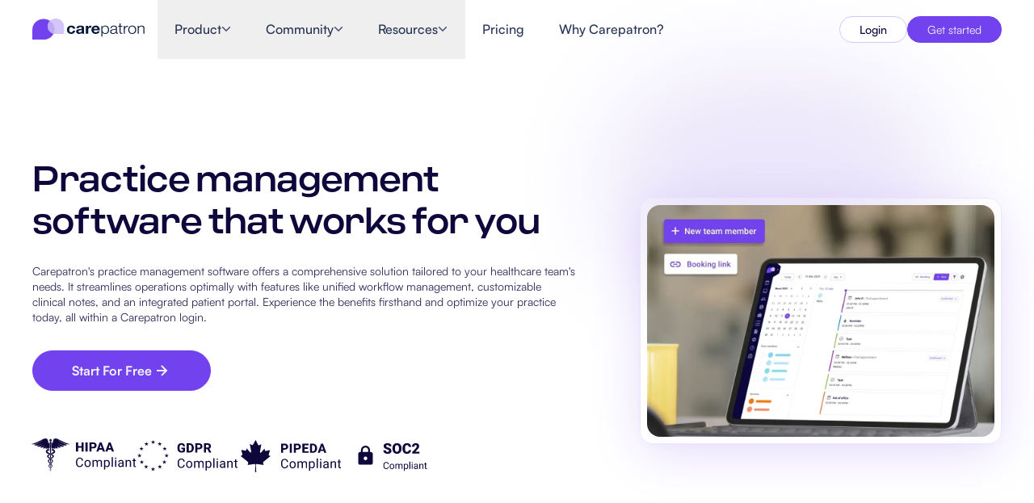

--- FILE ---
content_type: text/html
request_url: https://www.carepatron.com/feature/practice-management-system
body_size: 65676
content:
<!DOCTYPE html><html lang="en"> <head><meta charset="UTF-8"><meta name="viewport" content="width=device-width"><title>Free Practice Management System | Carepatron</title><meta name="description" content="With Carepatron, practice management is simple. Streamline workflows, store patient records, improve billing, and organize schedules - all in a HIPAA-compliant way with our free practice management software."><meta name="robots" content="index,follow"><!-- Favicon --><link rel="icon" type="image/svg+xml" href="/images/carepatron-transparent-favicon.svg"><link rel="icon" type="image/png" sizes="48x48" href="/images/carepatron-transparent-favicon.png"><link rel="apple-touch-icon" href="/images/carepatron_webclip.svg"><meta property="og:title" content="Free Practice Management System | Carepatron"><meta property="og:description" content="With Carepatron, practice management is simple. Streamline workflows, store patient records, improve billing, and organize schedules - all in a HIPAA-compliant way with our free practice management software."><meta property="og:image" content="https://www.carepatron.com/uploads/img_1753939392712_6710nh_7dbe4a5f1a.webp"><meta property="og:type" content="article"><meta property="og:url" content="https://www.carepatron.com/feature/practice-management-system/"><link rel="canonical" href="https://www.carepatron.com/feature/practice-management-system/"><meta name="facebook-domain-verification" content="g0fphjihe4vxz1c5jputlba0wo2b82"><!-- Google Tag Manager --><script defer>(function(w,d,s,l,i){w[l]=w[l]||[];w[l].push({'gtm.start':new Date().getTime(),event:'gtm.js'});var f=d.getElementsByTagName(s)[0],j=d.createElement(s),dl=l!='dataLayer'?'&l='+l:'';j.async=true;j.src='https://a.carepatron.com/tag-manager?id='+i+dl;f.parentNode.insertBefore(j,f);})(window,document,'script','dataLayer','GTM-W2SWJXF');</script><!-- Growsumo --><script type="text/javascript" defer>(function() {var gs = document.createElement('script');gs.src = 'https://get.carepatron.com/pr/js';gs.type = 'text/javascript';gs.async = 'true';gs.onload = gs.onreadystatechange = function() {var rs = this.readyState;if (rs && rs != 'complete' && rs != 'loaded') return;try {growsumo._initialize('pk_fLFxIaWu7dzuvS3UTvMKc9nA1wTPMbqR'); if (typeof(growsumoInit) === 'function') {growsumoInit();}} catch (e) {}};var s = document.getElementsByTagName('script')[0];s.parentNode.insertBefore(gs, s);})();</script><!-- Intercom Widget --><script>
      window.intercomSettings = {
        app_id: "vhn1y383",
      };
    </script><script defer>
      // We pre-filled your app ID in the widget URL: 'https://widget.intercom.io/widget/ar2oexa1'
      (function () {
        var w = window;
        var ic = w.Intercom;
        if (typeof ic === "function") {
          ic("reattach_activator");
          ic("update", w.intercomSettings);
        } else {
          var d = document;
          class i {
            constructor() {
              i.c(arguments);
            }
            static c(args) {
              i.q.push(args);
            }
          }
          i.q = [];
          w.Intercom = i;
          var l = function () {
            var s = d.createElement("script");
            s.type = "text/javascript";
            s.async = true;
            s.src = "https://widget.intercom.io/widget/vhn1y383";
            var x = d.getElementsByTagName("script")[0];
            x.parentNode.insertBefore(s, x);
          };
          if (w.attachEvent) {
            w.attachEvent("onload", l);
          } else {
            w.addEventListener("load", l, false);
          }
        }
      })();
    </script><link rel="stylesheet" href="/_astro/_slug_.BWOrgtN_.css">
<link rel="stylesheet" href="/_astro/terms-of-service.ClYVOV0u.css">
<link rel="stylesheet" href="/_astro/_slug_.DV8PrLMj.css"></head> <body> <!-- Google Tag Manager (noscript) --> <noscript><iframe src="https://www.googletagmanager.com/ns.html?id=GTM-W2SWJXF" height="0" width="0" style="display: none; visibility: hidden"></iframe></noscript> <style>astro-island,astro-slot,astro-static-slot{display:contents}</style><script>(()=>{var e=async t=>{await(await t())()};(self.Astro||(self.Astro={})).only=e;window.dispatchEvent(new Event("astro:only"));})();</script><script>(()=>{var A=Object.defineProperty;var g=(i,o,a)=>o in i?A(i,o,{enumerable:!0,configurable:!0,writable:!0,value:a}):i[o]=a;var d=(i,o,a)=>g(i,typeof o!="symbol"?o+"":o,a);{let i={0:t=>m(t),1:t=>a(t),2:t=>new RegExp(t),3:t=>new Date(t),4:t=>new Map(a(t)),5:t=>new Set(a(t)),6:t=>BigInt(t),7:t=>new URL(t),8:t=>new Uint8Array(t),9:t=>new Uint16Array(t),10:t=>new Uint32Array(t),11:t=>1/0*t},o=t=>{let[l,e]=t;return l in i?i[l](e):void 0},a=t=>t.map(o),m=t=>typeof t!="object"||t===null?t:Object.fromEntries(Object.entries(t).map(([l,e])=>[l,o(e)]));class y extends HTMLElement{constructor(){super(...arguments);d(this,"Component");d(this,"hydrator");d(this,"hydrate",async()=>{var b;if(!this.hydrator||!this.isConnected)return;let e=(b=this.parentElement)==null?void 0:b.closest("astro-island[ssr]");if(e){e.addEventListener("astro:hydrate",this.hydrate,{once:!0});return}let c=this.querySelectorAll("astro-slot"),n={},h=this.querySelectorAll("template[data-astro-template]");for(let r of h){let s=r.closest(this.tagName);s!=null&&s.isSameNode(this)&&(n[r.getAttribute("data-astro-template")||"default"]=r.innerHTML,r.remove())}for(let r of c){let s=r.closest(this.tagName);s!=null&&s.isSameNode(this)&&(n[r.getAttribute("name")||"default"]=r.innerHTML)}let p;try{p=this.hasAttribute("props")?m(JSON.parse(this.getAttribute("props"))):{}}catch(r){let s=this.getAttribute("component-url")||"<unknown>",v=this.getAttribute("component-export");throw v&&(s+=` (export ${v})`),console.error(`[hydrate] Error parsing props for component ${s}`,this.getAttribute("props"),r),r}let u;await this.hydrator(this)(this.Component,p,n,{client:this.getAttribute("client")}),this.removeAttribute("ssr"),this.dispatchEvent(new CustomEvent("astro:hydrate"))});d(this,"unmount",()=>{this.isConnected||this.dispatchEvent(new CustomEvent("astro:unmount"))})}disconnectedCallback(){document.removeEventListener("astro:after-swap",this.unmount),document.addEventListener("astro:after-swap",this.unmount,{once:!0})}connectedCallback(){if(!this.hasAttribute("await-children")||document.readyState==="interactive"||document.readyState==="complete")this.childrenConnectedCallback();else{let e=()=>{document.removeEventListener("DOMContentLoaded",e),c.disconnect(),this.childrenConnectedCallback()},c=new MutationObserver(()=>{var n;((n=this.lastChild)==null?void 0:n.nodeType)===Node.COMMENT_NODE&&this.lastChild.nodeValue==="astro:end"&&(this.lastChild.remove(),e())});c.observe(this,{childList:!0}),document.addEventListener("DOMContentLoaded",e)}}async childrenConnectedCallback(){let e=this.getAttribute("before-hydration-url");e&&await import(e),this.start()}async start(){let e=JSON.parse(this.getAttribute("opts")),c=this.getAttribute("client");if(Astro[c]===void 0){window.addEventListener(`astro:${c}`,()=>this.start(),{once:!0});return}try{await Astro[c](async()=>{let n=this.getAttribute("renderer-url"),[h,{default:p}]=await Promise.all([import(this.getAttribute("component-url")),n?import(n):()=>()=>{}]),u=this.getAttribute("component-export")||"default";if(!u.includes("."))this.Component=h[u];else{this.Component=h;for(let f of u.split("."))this.Component=this.Component[f]}return this.hydrator=p,this.hydrate},e,this)}catch(n){console.error(`[astro-island] Error hydrating ${this.getAttribute("component-url")}`,n)}}attributeChangedCallback(){this.hydrate()}}d(y,"observedAttributes",["props"]),customElements.get("astro-island")||customElements.define("astro-island",y)}})();</script><astro-island uid="h7amy" component-url="/_astro/LocaleClientProvider.Bsf6Pq1i.js" component-export="default" renderer-url="/_astro/client.cVMPzRaF.js" props="{}" ssr client="only" opts="{&quot;name&quot;:&quot;LocaleClientProvider&quot;,&quot;value&quot;:&quot;react&quot;}"></astro-island> <!-- Static navigation fallback for SEO/crawlers --> <nav class="navbar-static-fallback"> <div class="navbar-container"> <a href="/" class="navbar-logo">Carepatron</a> <div class="navbar-links"> <div class="navbar-dropdown"> <span class="navbar-link">Product</span> <a href="/feature/healthcare-scheduling-software-systems" class="navbar-sublink"> Scheduling </a><a href="/feature/clinical-documentation-software" class="navbar-sublink"> Documentation </a><a href="/feature/patient-portal-software" class="navbar-sublink"> Patient Portal </a><a href="/feature/electronic-patient-records" class="navbar-sublink"> Health Records </a><a href="/feature/medical-billing-software" class="navbar-sublink"> Billing </a><a href="/feature/healthcare-compliance-software" class="navbar-sublink"> Compliance </a><a href="/feature/insurance-billing-software" class="navbar-sublink"> Insurance Billing </a><a href="/feature/communications" class="navbar-sublink"> Communications </a><a href="/feature/healthcare-payments-software" class="navbar-sublink"> Payments </a><a href="/feature/telehealth-software-app" class="navbar-sublink"> Telehealth </a><a href="/feature/clinical-notes-software" class="navbar-sublink"> Clinical Notes </a><a href="/feature/practice-management-system" class="navbar-sublink"> Practice Management </a> </div><div class="navbar-dropdown"> <span class="navbar-link">Community</span> <a href="/professionals/software-for-solo-healthcare-practitioners" class="navbar-sublink"> Solo Practitioners </a><a href="/professionals/software-for-new-health-practitioners" class="navbar-sublink"> New Practitioners </a><a href="/professionals/health-software-for-teams" class="navbar-sublink"> Teams </a><a href="/professionals/counseling-software" class="navbar-sublink"> Counselors </a><a href="/professionals/coaching-software" class="navbar-sublink"> Coaches </a><a href="/professionals/speech-therapy-software" class="navbar-sublink"> SLPs </a><a href="/professionals/chiropractic-practice-management-software" class="navbar-sublink"> Chiropractors </a><a href="/professionals/mental-health-software" class="navbar-sublink"> Mental Health </a><a href="/professionals/social-work-software" class="navbar-sublink"> Social Workers </a><a href="/professionals/nutrition-software" class="navbar-sublink"> Dietitians &amp; Nutritionists </a><a href="/professionals/physical-therapy-software" class="navbar-sublink"> Physical Therapists </a><a href="/professionals/psychology-software" class="navbar-sublink"> Psychologists </a><a href="/professionals/nursing-software" class="navbar-sublink"> Nurses </a><a href="/professionals/massage-therapy-software" class="navbar-sublink"> Massage Therapists </a><a href="/professionals/occupational-therapy-software" class="navbar-sublink"> Occupational Therapists </a> </div><div class="navbar-dropdown"> <span class="navbar-link">Resources</span> <a href="/blog" class="navbar-sublink"> Blogs </a><a href="/guides" class="navbar-sublink"> Guides </a><a href="/comparisons" class="navbar-sublink"> Comparisons </a><a href="/app" class="navbar-sublink"> Apps </a><a href="/templates" class="navbar-sublink"> Templates </a><a href="/icd" class="navbar-sublink"> ICD Codes </a><a href="/procedure-code" class="navbar-sublink"> Procedure Codes </a><a href="/templates/superbill-template" class="navbar-sublink"> Superbill Template </a><a href="/templates/soap-progress-notes-template" class="navbar-sublink"> SOAP Note Template </a><a href="/templates/treatment-plan-template" class="navbar-sublink"> Treatment Plan Template </a><a href="/templates/informed-consent-form" class="navbar-sublink"> Informed Consent Form </a><a href="/templates/social-work-treatment-plans" class="navbar-sublink"> Social Work Treatment Plans </a><a href="/templates/dar-note-template" class="navbar-sublink"> DAR Note Template </a><a href="/templates/patient-visit-summary-template" class="navbar-sublink"> Patient Visit Summary Template </a><a href="/https://help.carepatron.com/en/" class="navbar-sublink"> Help Center </a><a href="/book-a-demo" class="navbar-sublink"> Demos </a><a href="/training-hub" class="navbar-sublink"> Training Hub </a><a href="/training-hub#webinars" class="navbar-sublink"> Webinars </a><a href="/compare/switch-to-carepatron" class="navbar-sublink"> Switch to Carepatron </a><a href="/partners" class="navbar-sublink"> Become a Partner </a> </div><a href="/pricing" class="navbar-link"> Pricing </a><a href="/why-carepatron" class="navbar-link"> Why Carepatron? </a> <a href="https://app.carepatron.com/Login?referrer_path=home" class="navbar-button"> Login </a><a href="https://app.carepatron.com/Register?type=admin&isBusiness=true&referrer_path=home" class="navbar-button"> Get started </a> </div> </div> </nav> <script>(()=>{var e=async t=>{await(await t())()};(self.Astro||(self.Astro={})).load=e;window.dispatchEvent(new Event("astro:load"));})();</script><astro-island uid="Z1MPp7t" prefix="r27" component-url="/_astro/navbarIndex.BboAY0Cs.js" component-export="Navbar" renderer-url="/_astro/client.cVMPzRaF.js" props="{&quot;globalData&quot;:[0,{&quot;id&quot;:[0,204],&quot;documentId&quot;:[0,&quot;yn5ui8emt4get7xdvdcgojhb&quot;],&quot;createdAt&quot;:[0,&quot;2025-07-01T22:59:13.392Z&quot;],&quot;updatedAt&quot;:[0,&quot;2026-01-22T01:43:57.779Z&quot;],&quot;publishedAt&quot;:[0,&quot;2026-01-22T01:44:01.433Z&quot;],&quot;locale&quot;:[0,&quot;en&quot;],&quot;navbar&quot;:[0,{&quot;id&quot;:[0,173],&quot;logo&quot;:[0,{&quot;id&quot;:[0,2986],&quot;label&quot;:[0,&quot;Carepatron Logo&quot;],&quot;link&quot;:[0,null],&quot;isExternal&quot;:[0,false],&quot;logoImage&quot;:[0,{&quot;id&quot;:[0,1456],&quot;documentId&quot;:[0,&quot;dmhi4yo2vodjqwz7cp9ztkbj&quot;],&quot;name&quot;:[0,&quot;carepatron_logo-horizontal-dark.svg&quot;],&quot;alternativeText&quot;:[0,null],&quot;caption&quot;:[0,null],&quot;width&quot;:[0,203],&quot;height&quot;:[0,40],&quot;formats&quot;:[0,null],&quot;hash&quot;:[0,&quot;carepatron_logo_horizontal_dark_540f7a7412&quot;],&quot;ext&quot;:[0,&quot;.svg&quot;],&quot;mime&quot;:[0,&quot;image/svg+xml&quot;],&quot;size&quot;:[0,13.56],&quot;url&quot;:[0,&quot;/uploads/carepatron_logo_horizontal_dark_540f7a7412.svg&quot;],&quot;previewUrl&quot;:[0,null],&quot;provider&quot;:[0,&quot;local&quot;],&quot;provider_metadata&quot;:[0,null],&quot;createdAt&quot;:[0,&quot;2025-07-03T01:03:20.834Z&quot;],&quot;updatedAt&quot;:[0,&quot;2025-07-03T01:03:20.834Z&quot;],&quot;publishedAt&quot;:[0,&quot;2025-07-03T01:03:20.835Z&quot;],&quot;isUrlSigned&quot;:[0,false]}]}],&quot;navItems&quot;:[1,[[0,{&quot;id&quot;:[0,743],&quot;label&quot;:[0,&quot;Product&quot;],&quot;link&quot;:[0,null],&quot;hasDropdown&quot;:[0,true],&quot;isExternal&quot;:[0,false],&quot;megaMenu&quot;:[0,{&quot;id&quot;:[0,477],&quot;layout&quot;:[0,&quot;product&quot;],&quot;sections&quot;:[1,[[0,{&quot;id&quot;:[0,908],&quot;title&quot;:[0,&quot;Features&quot;],&quot;variant&quot;:[0,&quot;default&quot;],&quot;hasSpecialTag&quot;:[0,false],&quot;tagText&quot;:[0,null],&quot;menuLinks&quot;:[1,[[0,{&quot;id&quot;:[0,6949],&quot;label&quot;:[0,&quot;Scheduling&quot;],&quot;link&quot;:[0,&quot;feature/healthcare-scheduling-software-systems&quot;],&quot;isExternal&quot;:[0,false],&quot;icon&quot;:[0,{&quot;id&quot;:[0,1457],&quot;documentId&quot;:[0,&quot;g28uqdu1dym0l643ijns1q66&quot;],&quot;name&quot;:[0,&quot;calender-icon.svg&quot;],&quot;alternativeText&quot;:[0,null],&quot;caption&quot;:[0,null],&quot;width&quot;:[0,20],&quot;height&quot;:[0,20],&quot;formats&quot;:[0,null],&quot;hash&quot;:[0,&quot;calender_icon_0aeba9f7e8&quot;],&quot;ext&quot;:[0,&quot;.svg&quot;],&quot;mime&quot;:[0,&quot;image/svg+xml&quot;],&quot;size&quot;:[0,1.15],&quot;url&quot;:[0,&quot;/uploads/calender_icon_0aeba9f7e8.svg&quot;],&quot;previewUrl&quot;:[0,null],&quot;provider&quot;:[0,&quot;local&quot;],&quot;provider_metadata&quot;:[0,null],&quot;createdAt&quot;:[0,&quot;2025-07-03T01:15:02.626Z&quot;],&quot;updatedAt&quot;:[0,&quot;2025-07-03T01:15:02.626Z&quot;],&quot;publishedAt&quot;:[0,&quot;2025-07-03T01:15:02.626Z&quot;],&quot;isUrlSigned&quot;:[0,false]}]}],[0,{&quot;id&quot;:[0,6950],&quot;label&quot;:[0,&quot;Documentation&quot;],&quot;link&quot;:[0,&quot;feature/clinical-documentation-software&quot;],&quot;isExternal&quot;:[0,false],&quot;icon&quot;:[0,{&quot;id&quot;:[0,1458],&quot;documentId&quot;:[0,&quot;p5izifu8999tak0cwwnim7dv&quot;],&quot;name&quot;:[0,&quot;page-icon.svg&quot;],&quot;alternativeText&quot;:[0,null],&quot;caption&quot;:[0,null],&quot;width&quot;:[0,20],&quot;height&quot;:[0,20],&quot;formats&quot;:[0,null],&quot;hash&quot;:[0,&quot;page_icon_1b28fb1f20&quot;],&quot;ext&quot;:[0,&quot;.svg&quot;],&quot;mime&quot;:[0,&quot;image/svg+xml&quot;],&quot;size&quot;:[0,0.58],&quot;url&quot;:[0,&quot;/uploads/page_icon_1b28fb1f20.svg&quot;],&quot;previewUrl&quot;:[0,null],&quot;provider&quot;:[0,&quot;local&quot;],&quot;provider_metadata&quot;:[0,null],&quot;createdAt&quot;:[0,&quot;2025-07-03T01:18:21.994Z&quot;],&quot;updatedAt&quot;:[0,&quot;2025-07-03T01:18:21.994Z&quot;],&quot;publishedAt&quot;:[0,&quot;2025-07-03T01:18:21.994Z&quot;],&quot;isUrlSigned&quot;:[0,false]}]}],[0,{&quot;id&quot;:[0,6951],&quot;label&quot;:[0,&quot;Patient Portal&quot;],&quot;link&quot;:[0,&quot;feature/patient-portal-software&quot;],&quot;isExternal&quot;:[0,false],&quot;icon&quot;:[0,{&quot;id&quot;:[0,1459],&quot;documentId&quot;:[0,&quot;g61nlt6ywkc1yg9qhjijg78s&quot;],&quot;name&quot;:[0,&quot;person-icon.svg&quot;],&quot;alternativeText&quot;:[0,null],&quot;caption&quot;:[0,null],&quot;width&quot;:[0,20],&quot;height&quot;:[0,20],&quot;formats&quot;:[0,null],&quot;hash&quot;:[0,&quot;person_icon_28271cc2fe&quot;],&quot;ext&quot;:[0,&quot;.svg&quot;],&quot;mime&quot;:[0,&quot;image/svg+xml&quot;],&quot;size&quot;:[0,0.77],&quot;url&quot;:[0,&quot;/uploads/person_icon_28271cc2fe.svg&quot;],&quot;previewUrl&quot;:[0,null],&quot;provider&quot;:[0,&quot;local&quot;],&quot;provider_metadata&quot;:[0,null],&quot;createdAt&quot;:[0,&quot;2025-07-03T01:18:49.520Z&quot;],&quot;updatedAt&quot;:[0,&quot;2025-07-03T01:18:49.520Z&quot;],&quot;publishedAt&quot;:[0,&quot;2025-07-03T01:18:49.520Z&quot;],&quot;isUrlSigned&quot;:[0,false]}]}],[0,{&quot;id&quot;:[0,6952],&quot;label&quot;:[0,&quot;Health Records&quot;],&quot;link&quot;:[0,&quot;feature/electronic-patient-records&quot;],&quot;isExternal&quot;:[0,false],&quot;icon&quot;:[0,{&quot;id&quot;:[0,1460],&quot;documentId&quot;:[0,&quot;ft7sus0hlj0ev24bo8ardjfb&quot;],&quot;name&quot;:[0,&quot;medical-icon.svg&quot;],&quot;alternativeText&quot;:[0,null],&quot;caption&quot;:[0,null],&quot;width&quot;:[0,20],&quot;height&quot;:[0,20],&quot;formats&quot;:[0,null],&quot;hash&quot;:[0,&quot;medical_icon_f638a89f55&quot;],&quot;ext&quot;:[0,&quot;.svg&quot;],&quot;mime&quot;:[0,&quot;image/svg+xml&quot;],&quot;size&quot;:[0,0.96],&quot;url&quot;:[0,&quot;/uploads/medical_icon_f638a89f55.svg&quot;],&quot;previewUrl&quot;:[0,null],&quot;provider&quot;:[0,&quot;local&quot;],&quot;provider_metadata&quot;:[0,null],&quot;createdAt&quot;:[0,&quot;2025-07-03T01:19:25.247Z&quot;],&quot;updatedAt&quot;:[0,&quot;2025-07-03T01:19:25.247Z&quot;],&quot;publishedAt&quot;:[0,&quot;2025-07-03T01:19:25.248Z&quot;],&quot;isUrlSigned&quot;:[0,false]}]}],[0,{&quot;id&quot;:[0,6953],&quot;label&quot;:[0,&quot;Billing&quot;],&quot;link&quot;:[0,&quot;feature/medical-billing-software&quot;],&quot;isExternal&quot;:[0,false],&quot;icon&quot;:[0,{&quot;id&quot;:[0,1461],&quot;documentId&quot;:[0,&quot;xshmsvr7ppve8t5dv6sjpjdx&quot;],&quot;name&quot;:[0,&quot;slit-paper-icon.svg&quot;],&quot;alternativeText&quot;:[0,null],&quot;caption&quot;:[0,null],&quot;width&quot;:[0,20],&quot;height&quot;:[0,20],&quot;formats&quot;:[0,null],&quot;hash&quot;:[0,&quot;slit_paper_icon_4d00358518&quot;],&quot;ext&quot;:[0,&quot;.svg&quot;],&quot;mime&quot;:[0,&quot;image/svg+xml&quot;],&quot;size&quot;:[0,2.38],&quot;url&quot;:[0,&quot;/uploads/slit_paper_icon_4d00358518.svg&quot;],&quot;previewUrl&quot;:[0,null],&quot;provider&quot;:[0,&quot;local&quot;],&quot;provider_metadata&quot;:[0,null],&quot;createdAt&quot;:[0,&quot;2025-07-03T01:19:59.412Z&quot;],&quot;updatedAt&quot;:[0,&quot;2025-07-03T01:19:59.412Z&quot;],&quot;publishedAt&quot;:[0,&quot;2025-07-03T01:19:59.413Z&quot;],&quot;isUrlSigned&quot;:[0,false]}]}],[0,{&quot;id&quot;:[0,6954],&quot;label&quot;:[0,&quot;Compliance&quot;],&quot;link&quot;:[0,&quot;feature/healthcare-compliance-software&quot;],&quot;isExternal&quot;:[0,false],&quot;icon&quot;:[0,{&quot;id&quot;:[0,1462],&quot;documentId&quot;:[0,&quot;lzusiag96hkml83s4t78b0lp&quot;],&quot;name&quot;:[0,&quot;lock-icon.svg&quot;],&quot;alternativeText&quot;:[0,null],&quot;caption&quot;:[0,null],&quot;width&quot;:[0,20],&quot;height&quot;:[0,20],&quot;formats&quot;:[0,null],&quot;hash&quot;:[0,&quot;lock_icon_298ba06abd&quot;],&quot;ext&quot;:[0,&quot;.svg&quot;],&quot;mime&quot;:[0,&quot;image/svg+xml&quot;],&quot;size&quot;:[0,0.83],&quot;url&quot;:[0,&quot;/uploads/lock_icon_298ba06abd.svg&quot;],&quot;previewUrl&quot;:[0,null],&quot;provider&quot;:[0,&quot;local&quot;],&quot;provider_metadata&quot;:[0,null],&quot;createdAt&quot;:[0,&quot;2025-07-03T01:20:42.426Z&quot;],&quot;updatedAt&quot;:[0,&quot;2025-07-03T01:20:42.426Z&quot;],&quot;publishedAt&quot;:[0,&quot;2025-07-03T01:20:42.426Z&quot;],&quot;isUrlSigned&quot;:[0,false]}]}],[0,{&quot;id&quot;:[0,6955],&quot;label&quot;:[0,&quot;Insurance Billing&quot;],&quot;link&quot;:[0,&quot;feature/insurance-billing-software&quot;],&quot;isExternal&quot;:[0,false],&quot;icon&quot;:[0,{&quot;id&quot;:[0,1463],&quot;documentId&quot;:[0,&quot;xnomhwtg1iwi99t8c1qkd6ad&quot;],&quot;name&quot;:[0,&quot;shield-icon.svg&quot;],&quot;alternativeText&quot;:[0,null],&quot;caption&quot;:[0,null],&quot;width&quot;:[0,20],&quot;height&quot;:[0,20],&quot;formats&quot;:[0,null],&quot;hash&quot;:[0,&quot;shield_icon_a42be81ef6&quot;],&quot;ext&quot;:[0,&quot;.svg&quot;],&quot;mime&quot;:[0,&quot;image/svg+xml&quot;],&quot;size&quot;:[0,0.8],&quot;url&quot;:[0,&quot;/uploads/shield_icon_a42be81ef6.svg&quot;],&quot;previewUrl&quot;:[0,null],&quot;provider&quot;:[0,&quot;local&quot;],&quot;provider_metadata&quot;:[0,null],&quot;createdAt&quot;:[0,&quot;2025-07-03T01:21:07.521Z&quot;],&quot;updatedAt&quot;:[0,&quot;2025-07-03T01:21:07.521Z&quot;],&quot;publishedAt&quot;:[0,&quot;2025-07-03T01:21:07.522Z&quot;],&quot;isUrlSigned&quot;:[0,false]}]}],[0,{&quot;id&quot;:[0,6956],&quot;label&quot;:[0,&quot;Communications&quot;],&quot;link&quot;:[0,&quot;feature/communications&quot;],&quot;isExternal&quot;:[0,false],&quot;icon&quot;:[0,{&quot;id&quot;:[0,1464],&quot;documentId&quot;:[0,&quot;e8hckmtmsnklknop74xzny8f&quot;],&quot;name&quot;:[0,&quot;chat-icon.svg&quot;],&quot;alternativeText&quot;:[0,null],&quot;caption&quot;:[0,null],&quot;width&quot;:[0,20],&quot;height&quot;:[0,20],&quot;formats&quot;:[0,null],&quot;hash&quot;:[0,&quot;chat_icon_f6bd52536c&quot;],&quot;ext&quot;:[0,&quot;.svg&quot;],&quot;mime&quot;:[0,&quot;image/svg+xml&quot;],&quot;size&quot;:[0,1.04],&quot;url&quot;:[0,&quot;/uploads/chat_icon_f6bd52536c.svg&quot;],&quot;previewUrl&quot;:[0,null],&quot;provider&quot;:[0,&quot;local&quot;],&quot;provider_metadata&quot;:[0,null],&quot;createdAt&quot;:[0,&quot;2025-07-03T01:22:08.360Z&quot;],&quot;updatedAt&quot;:[0,&quot;2025-07-03T01:22:08.360Z&quot;],&quot;publishedAt&quot;:[0,&quot;2025-07-03T01:22:08.361Z&quot;],&quot;isUrlSigned&quot;:[0,false]}]}],[0,{&quot;id&quot;:[0,6957],&quot;label&quot;:[0,&quot;Payments&quot;],&quot;link&quot;:[0,&quot;feature/healthcare-payments-software&quot;],&quot;isExternal&quot;:[0,false],&quot;icon&quot;:[0,{&quot;id&quot;:[0,1465],&quot;documentId&quot;:[0,&quot;l8yo5a7sr1w67qm3rqysv34o&quot;],&quot;name&quot;:[0,&quot;dollar-icon.svg&quot;],&quot;alternativeText&quot;:[0,null],&quot;caption&quot;:[0,null],&quot;width&quot;:[0,20],&quot;height&quot;:[0,20],&quot;formats&quot;:[0,null],&quot;hash&quot;:[0,&quot;dollar_icon_97bb66982e&quot;],&quot;ext&quot;:[0,&quot;.svg&quot;],&quot;mime&quot;:[0,&quot;image/svg+xml&quot;],&quot;size&quot;:[0,1.1],&quot;url&quot;:[0,&quot;/uploads/dollar_icon_97bb66982e.svg&quot;],&quot;previewUrl&quot;:[0,null],&quot;provider&quot;:[0,&quot;local&quot;],&quot;provider_metadata&quot;:[0,null],&quot;createdAt&quot;:[0,&quot;2025-07-03T01:22:30.647Z&quot;],&quot;updatedAt&quot;:[0,&quot;2025-07-03T01:22:30.647Z&quot;],&quot;publishedAt&quot;:[0,&quot;2025-07-03T01:22:30.648Z&quot;],&quot;isUrlSigned&quot;:[0,false]}]}],[0,{&quot;id&quot;:[0,6958],&quot;label&quot;:[0,&quot;Telehealth&quot;],&quot;link&quot;:[0,&quot;feature/telehealth-software-app&quot;],&quot;isExternal&quot;:[0,false],&quot;icon&quot;:[0,{&quot;id&quot;:[0,1466],&quot;documentId&quot;:[0,&quot;zklmsflawr5v48zyb5fgyxv8&quot;],&quot;name&quot;:[0,&quot;video-icon.svg&quot;],&quot;alternativeText&quot;:[0,null],&quot;caption&quot;:[0,null],&quot;width&quot;:[0,20],&quot;height&quot;:[0,20],&quot;formats&quot;:[0,null],&quot;hash&quot;:[0,&quot;video_icon_5721c5825d&quot;],&quot;ext&quot;:[0,&quot;.svg&quot;],&quot;mime&quot;:[0,&quot;image/svg+xml&quot;],&quot;size&quot;:[0,0.95],&quot;url&quot;:[0,&quot;/uploads/video_icon_5721c5825d.svg&quot;],&quot;previewUrl&quot;:[0,null],&quot;provider&quot;:[0,&quot;local&quot;],&quot;provider_metadata&quot;:[0,null],&quot;createdAt&quot;:[0,&quot;2025-07-03T01:22:57.586Z&quot;],&quot;updatedAt&quot;:[0,&quot;2025-07-03T01:22:57.586Z&quot;],&quot;publishedAt&quot;:[0,&quot;2025-07-03T01:22:57.587Z&quot;],&quot;isUrlSigned&quot;:[0,false]}]}],[0,{&quot;id&quot;:[0,6959],&quot;label&quot;:[0,&quot;Clinical Notes&quot;],&quot;link&quot;:[0,&quot;feature/clinical-notes-software&quot;],&quot;isExternal&quot;:[0,false],&quot;icon&quot;:[0,{&quot;id&quot;:[0,1467],&quot;documentId&quot;:[0,&quot;s6pyz0qy1zln7s6fvrg767bl&quot;],&quot;name&quot;:[0,&quot;clipboard-icon.svg&quot;],&quot;alternativeText&quot;:[0,null],&quot;caption&quot;:[0,null],&quot;width&quot;:[0,20],&quot;height&quot;:[0,20],&quot;formats&quot;:[0,null],&quot;hash&quot;:[0,&quot;clipboard_icon_0713b36124&quot;],&quot;ext&quot;:[0,&quot;.svg&quot;],&quot;mime&quot;:[0,&quot;image/svg+xml&quot;],&quot;size&quot;:[0,1.36],&quot;url&quot;:[0,&quot;/uploads/clipboard_icon_0713b36124.svg&quot;],&quot;previewUrl&quot;:[0,null],&quot;provider&quot;:[0,&quot;local&quot;],&quot;provider_metadata&quot;:[0,null],&quot;createdAt&quot;:[0,&quot;2025-07-03T01:23:26.715Z&quot;],&quot;updatedAt&quot;:[0,&quot;2025-07-03T01:23:26.715Z&quot;],&quot;publishedAt&quot;:[0,&quot;2025-07-03T01:23:26.716Z&quot;],&quot;isUrlSigned&quot;:[0,false]}]}],[0,{&quot;id&quot;:[0,6960],&quot;label&quot;:[0,&quot;Practice Management&quot;],&quot;link&quot;:[0,&quot;feature/practice-management-system&quot;],&quot;isExternal&quot;:[0,false],&quot;icon&quot;:[0,{&quot;id&quot;:[0,1468],&quot;documentId&quot;:[0,&quot;nznrpqoie4pvy1519ygdiu70&quot;],&quot;name&quot;:[0,&quot;devices-icon.svg&quot;],&quot;alternativeText&quot;:[0,null],&quot;caption&quot;:[0,null],&quot;width&quot;:[0,20],&quot;height&quot;:[0,20],&quot;formats&quot;:[0,null],&quot;hash&quot;:[0,&quot;devices_icon_feaac07e6d&quot;],&quot;ext&quot;:[0,&quot;.svg&quot;],&quot;mime&quot;:[0,&quot;image/svg+xml&quot;],&quot;size&quot;:[0,0.89],&quot;url&quot;:[0,&quot;/uploads/devices_icon_feaac07e6d.svg&quot;],&quot;previewUrl&quot;:[0,null],&quot;provider&quot;:[0,&quot;local&quot;],&quot;provider_metadata&quot;:[0,null],&quot;createdAt&quot;:[0,&quot;2025-07-03T01:23:53.359Z&quot;],&quot;updatedAt&quot;:[0,&quot;2025-07-03T01:23:53.359Z&quot;],&quot;publishedAt&quot;:[0,&quot;2025-07-03T01:23:53.359Z&quot;],&quot;isUrlSigned&quot;:[0,false]}]}]]]}]]],&quot;carepatronAISection&quot;:[0,{&quot;id&quot;:[0,170],&quot;title&quot;:[0,&quot;Powered by CarepatronAI&quot;],&quot;features&quot;:[1,[[0,{&quot;id&quot;:[0,8786],&quot;label&quot;:[0,&quot;Get Instant Answers&quot;],&quot;icon&quot;:[0,{&quot;id&quot;:[0,1414],&quot;documentId&quot;:[0,&quot;stvzvuywvr9napkvk3zeler1&quot;],&quot;name&quot;:[0,&quot;carepatron-tick-icon.svg&quot;],&quot;alternativeText&quot;:[0,null],&quot;caption&quot;:[0,null],&quot;width&quot;:[0,24],&quot;height&quot;:[0,24],&quot;formats&quot;:[0,null],&quot;hash&quot;:[0,&quot;carepatron_tick_icon_a1459c18ca&quot;],&quot;ext&quot;:[0,&quot;.svg&quot;],&quot;mime&quot;:[0,&quot;image/svg+xml&quot;],&quot;size&quot;:[0,0.51],&quot;url&quot;:[0,&quot;/uploads/carepatron_tick_icon_a1459c18ca.svg&quot;],&quot;previewUrl&quot;:[0,null],&quot;provider&quot;:[0,&quot;local&quot;],&quot;provider_metadata&quot;:[0,null],&quot;createdAt&quot;:[0,&quot;2025-06-27T00:30:45.095Z&quot;],&quot;updatedAt&quot;:[0,&quot;2025-10-24T05:16:02.804Z&quot;],&quot;publishedAt&quot;:[0,&quot;2025-06-27T00:30:45.095Z&quot;],&quot;isUrlSigned&quot;:[0,false]}]}],[0,{&quot;id&quot;:[0,8787],&quot;label&quot;:[0,&quot;Generate perfect notes&quot;],&quot;icon&quot;:[0,{&quot;id&quot;:[0,1406],&quot;documentId&quot;:[0,&quot;yymcx2kr9qcgsb5hjjbe6qri&quot;],&quot;name&quot;:[0,&quot;carepatron-tick-icon.svg&quot;],&quot;alternativeText&quot;:[0,null],&quot;caption&quot;:[0,null],&quot;width&quot;:[0,24],&quot;height&quot;:[0,24],&quot;formats&quot;:[0,{}],&quot;hash&quot;:[0,&quot;carepatron_tick_icon_7ee66ba600&quot;],&quot;ext&quot;:[0,&quot;.svg&quot;],&quot;mime&quot;:[0,&quot;image/svg+xml&quot;],&quot;size&quot;:[0,0.51],&quot;url&quot;:[0,&quot;/uploads/carepatron_tick_icon_7ee66ba600.svg&quot;],&quot;previewUrl&quot;:[0,null],&quot;provider&quot;:[0,&quot;local&quot;],&quot;provider_metadata&quot;:[0,null],&quot;createdAt&quot;:[0,&quot;2025-06-18T22:26:58.876Z&quot;],&quot;updatedAt&quot;:[0,&quot;2025-06-27T00:37:47.795Z&quot;],&quot;publishedAt&quot;:[0,&quot;2025-06-18T22:26:58.877Z&quot;],&quot;isUrlSigned&quot;:[0,false]}]}],[0,{&quot;id&quot;:[0,8788],&quot;label&quot;:[0,&quot;Draft responses&quot;],&quot;icon&quot;:[0,{&quot;id&quot;:[0,1406],&quot;documentId&quot;:[0,&quot;yymcx2kr9qcgsb5hjjbe6qri&quot;],&quot;name&quot;:[0,&quot;carepatron-tick-icon.svg&quot;],&quot;alternativeText&quot;:[0,null],&quot;caption&quot;:[0,null],&quot;width&quot;:[0,24],&quot;height&quot;:[0,24],&quot;formats&quot;:[0,{}],&quot;hash&quot;:[0,&quot;carepatron_tick_icon_7ee66ba600&quot;],&quot;ext&quot;:[0,&quot;.svg&quot;],&quot;mime&quot;:[0,&quot;image/svg+xml&quot;],&quot;size&quot;:[0,0.51],&quot;url&quot;:[0,&quot;/uploads/carepatron_tick_icon_7ee66ba600.svg&quot;],&quot;previewUrl&quot;:[0,null],&quot;provider&quot;:[0,&quot;local&quot;],&quot;provider_metadata&quot;:[0,null],&quot;createdAt&quot;:[0,&quot;2025-06-18T22:26:58.876Z&quot;],&quot;updatedAt&quot;:[0,&quot;2025-06-27T00:37:47.795Z&quot;],&quot;publishedAt&quot;:[0,&quot;2025-06-18T22:26:58.877Z&quot;],&quot;isUrlSigned&quot;:[0,false]}]}]]],&quot;button&quot;:[0,{&quot;id&quot;:[0,13072],&quot;link&quot;:[0,&quot;/carepatron-ai&quot;],&quot;label&quot;:[0,&quot;Learn more&quot;],&quot;isExternal&quot;:[0,false],&quot;isButtonLink&quot;:[0,true],&quot;type&quot;:[0,null]}]}]}]}],[0,{&quot;id&quot;:[0,741],&quot;label&quot;:[0,&quot;Community&quot;],&quot;link&quot;:[0,null],&quot;hasDropdown&quot;:[0,true],&quot;isExternal&quot;:[0,false],&quot;megaMenu&quot;:[0,{&quot;id&quot;:[0,475],&quot;layout&quot;:[0,&quot;community&quot;],&quot;sections&quot;:[1,[[0,{&quot;id&quot;:[0,909],&quot;title&quot;:[0,&quot;Practice type&quot;],&quot;variant&quot;:[0,&quot;left-sidebar&quot;],&quot;hasSpecialTag&quot;:[0,false],&quot;tagText&quot;:[0,null],&quot;menuLinks&quot;:[1,[[0,{&quot;id&quot;:[0,6961],&quot;label&quot;:[0,&quot;Solo Practitioners&quot;],&quot;link&quot;:[0,&quot;professionals/software-for-solo-healthcare-practitioners&quot;],&quot;isExternal&quot;:[0,false],&quot;icon&quot;:[0,{&quot;id&quot;:[0,1469],&quot;documentId&quot;:[0,&quot;fxbw7l867ecvwspdi1rotn39&quot;],&quot;name&quot;:[0,&quot;gradient-person-icon.svg&quot;],&quot;alternativeText&quot;:[0,null],&quot;caption&quot;:[0,null],&quot;width&quot;:[0,24],&quot;height&quot;:[0,24],&quot;formats&quot;:[0,null],&quot;hash&quot;:[0,&quot;gradient_person_icon_6420c5f3fd&quot;],&quot;ext&quot;:[0,&quot;.svg&quot;],&quot;mime&quot;:[0,&quot;image/svg+xml&quot;],&quot;size&quot;:[0,1.64],&quot;url&quot;:[0,&quot;/uploads/gradient_person_icon_6420c5f3fd.svg&quot;],&quot;previewUrl&quot;:[0,null],&quot;provider&quot;:[0,&quot;local&quot;],&quot;provider_metadata&quot;:[0,null],&quot;createdAt&quot;:[0,&quot;2025-07-03T01:39:57.749Z&quot;],&quot;updatedAt&quot;:[0,&quot;2025-07-03T01:39:57.749Z&quot;],&quot;publishedAt&quot;:[0,&quot;2025-07-03T01:39:57.749Z&quot;],&quot;isUrlSigned&quot;:[0,false]}]}],[0,{&quot;id&quot;:[0,6962],&quot;label&quot;:[0,&quot;New Practitioners&quot;],&quot;link&quot;:[0,&quot;professionals/software-for-new-health-practitioners&quot;],&quot;isExternal&quot;:[0,false],&quot;icon&quot;:[0,{&quot;id&quot;:[0,1470],&quot;documentId&quot;:[0,&quot;nno814z9j8d3af9ncrf6ocps&quot;],&quot;name&quot;:[0,&quot;gradient-star-icon.svg&quot;],&quot;alternativeText&quot;:[0,null],&quot;caption&quot;:[0,null],&quot;width&quot;:[0,24],&quot;height&quot;:[0,24],&quot;formats&quot;:[0,null],&quot;hash&quot;:[0,&quot;gradient_star_icon_2504369b5b&quot;],&quot;ext&quot;:[0,&quot;.svg&quot;],&quot;mime&quot;:[0,&quot;image/svg+xml&quot;],&quot;size&quot;:[0,2.1],&quot;url&quot;:[0,&quot;/uploads/gradient_star_icon_2504369b5b.svg&quot;],&quot;previewUrl&quot;:[0,null],&quot;provider&quot;:[0,&quot;local&quot;],&quot;provider_metadata&quot;:[0,null],&quot;createdAt&quot;:[0,&quot;2025-07-03T01:40:30.289Z&quot;],&quot;updatedAt&quot;:[0,&quot;2025-07-03T01:40:30.289Z&quot;],&quot;publishedAt&quot;:[0,&quot;2025-07-03T01:40:30.290Z&quot;],&quot;isUrlSigned&quot;:[0,false]}]}],[0,{&quot;id&quot;:[0,6963],&quot;label&quot;:[0,&quot;Teams&quot;],&quot;link&quot;:[0,&quot;professionals/health-software-for-teams&quot;],&quot;isExternal&quot;:[0,false],&quot;icon&quot;:[0,{&quot;id&quot;:[0,1471],&quot;documentId&quot;:[0,&quot;hrwgx5poqldbfaedeahdpcwd&quot;],&quot;name&quot;:[0,&quot;gradient-rocket-icon.svg&quot;],&quot;alternativeText&quot;:[0,null],&quot;caption&quot;:[0,null],&quot;width&quot;:[0,24],&quot;height&quot;:[0,24],&quot;formats&quot;:[0,null],&quot;hash&quot;:[0,&quot;gradient_rocket_icon_5401feddac&quot;],&quot;ext&quot;:[0,&quot;.svg&quot;],&quot;mime&quot;:[0,&quot;image/svg+xml&quot;],&quot;size&quot;:[0,2.41],&quot;url&quot;:[0,&quot;/uploads/gradient_rocket_icon_5401feddac.svg&quot;],&quot;previewUrl&quot;:[0,null],&quot;provider&quot;:[0,&quot;local&quot;],&quot;provider_metadata&quot;:[0,null],&quot;createdAt&quot;:[0,&quot;2025-07-03T01:40:59.039Z&quot;],&quot;updatedAt&quot;:[0,&quot;2025-07-03T01:40:59.039Z&quot;],&quot;publishedAt&quot;:[0,&quot;2025-07-03T01:40:59.039Z&quot;],&quot;isUrlSigned&quot;:[0,false]}]}]]]}],[0,{&quot;id&quot;:[0,910],&quot;title&quot;:[0,&quot;Professions&quot;],&quot;variant&quot;:[0,&quot;default&quot;],&quot;hasSpecialTag&quot;:[0,false],&quot;tagText&quot;:[0,null],&quot;menuLinks&quot;:[1,[[0,{&quot;id&quot;:[0,6964],&quot;label&quot;:[0,&quot;Counselors&quot;],&quot;link&quot;:[0,&quot;professionals/counseling-software&quot;],&quot;isExternal&quot;:[0,false],&quot;icon&quot;:[0,{&quot;id&quot;:[0,1472],&quot;documentId&quot;:[0,&quot;cawtuv12n591mmuoaz34km4p&quot;],&quot;name&quot;:[0,&quot;gradient-book-icon.svg&quot;],&quot;alternativeText&quot;:[0,null],&quot;caption&quot;:[0,null],&quot;width&quot;:[0,18],&quot;height&quot;:[0,20],&quot;formats&quot;:[0,null],&quot;hash&quot;:[0,&quot;gradient_book_icon_1cd9ac2b7f&quot;],&quot;ext&quot;:[0,&quot;.svg&quot;],&quot;mime&quot;:[0,&quot;image/svg+xml&quot;],&quot;size&quot;:[0,1.05],&quot;url&quot;:[0,&quot;/uploads/gradient_book_icon_1cd9ac2b7f.svg&quot;],&quot;previewUrl&quot;:[0,null],&quot;provider&quot;:[0,&quot;local&quot;],&quot;provider_metadata&quot;:[0,null],&quot;createdAt&quot;:[0,&quot;2025-07-03T01:41:53.897Z&quot;],&quot;updatedAt&quot;:[0,&quot;2025-07-03T01:41:53.897Z&quot;],&quot;publishedAt&quot;:[0,&quot;2025-07-03T01:41:53.898Z&quot;],&quot;isUrlSigned&quot;:[0,false]}]}],[0,{&quot;id&quot;:[0,6965],&quot;label&quot;:[0,&quot;Coaches&quot;],&quot;link&quot;:[0,&quot;professionals/coaching-software&quot;],&quot;isExternal&quot;:[0,false],&quot;icon&quot;:[0,{&quot;id&quot;:[0,1473],&quot;documentId&quot;:[0,&quot;is0qwo9ps9aqknwp30h32mj5&quot;],&quot;name&quot;:[0,&quot;gradient-bike-icon.svg&quot;],&quot;alternativeText&quot;:[0,null],&quot;caption&quot;:[0,null],&quot;width&quot;:[0,20],&quot;height&quot;:[0,19],&quot;formats&quot;:[0,null],&quot;hash&quot;:[0,&quot;gradient_bike_icon_234ed0a490&quot;],&quot;ext&quot;:[0,&quot;.svg&quot;],&quot;mime&quot;:[0,&quot;image/svg+xml&quot;],&quot;size&quot;:[0,1.23],&quot;url&quot;:[0,&quot;/uploads/gradient_bike_icon_234ed0a490.svg&quot;],&quot;previewUrl&quot;:[0,null],&quot;provider&quot;:[0,&quot;local&quot;],&quot;provider_metadata&quot;:[0,null],&quot;createdAt&quot;:[0,&quot;2025-07-03T01:42:20.939Z&quot;],&quot;updatedAt&quot;:[0,&quot;2025-07-03T01:42:20.939Z&quot;],&quot;publishedAt&quot;:[0,&quot;2025-07-03T01:42:20.939Z&quot;],&quot;isUrlSigned&quot;:[0,false]}]}],[0,{&quot;id&quot;:[0,6966],&quot;label&quot;:[0,&quot;SLPs&quot;],&quot;link&quot;:[0,&quot;professionals/speech-therapy-software&quot;],&quot;isExternal&quot;:[0,false],&quot;icon&quot;:[0,{&quot;id&quot;:[0,1474],&quot;documentId&quot;:[0,&quot;e35vjnzyxvpsqvhziqr7mhn6&quot;],&quot;name&quot;:[0,&quot;gradient-chat-icon.svg&quot;],&quot;alternativeText&quot;:[0,null],&quot;caption&quot;:[0,null],&quot;width&quot;:[0,20],&quot;height&quot;:[0,20],&quot;formats&quot;:[0,null],&quot;hash&quot;:[0,&quot;gradient_chat_icon_de0b8f3679&quot;],&quot;ext&quot;:[0,&quot;.svg&quot;],&quot;mime&quot;:[0,&quot;image/svg+xml&quot;],&quot;size&quot;:[0,0.74],&quot;url&quot;:[0,&quot;/uploads/gradient_chat_icon_de0b8f3679.svg&quot;],&quot;previewUrl&quot;:[0,null],&quot;provider&quot;:[0,&quot;local&quot;],&quot;provider_metadata&quot;:[0,null],&quot;createdAt&quot;:[0,&quot;2025-07-03T01:42:45.008Z&quot;],&quot;updatedAt&quot;:[0,&quot;2025-07-03T01:42:45.008Z&quot;],&quot;publishedAt&quot;:[0,&quot;2025-07-03T01:42:45.008Z&quot;],&quot;isUrlSigned&quot;:[0,false]}]}],[0,{&quot;id&quot;:[0,6967],&quot;label&quot;:[0,&quot;Chiropractors&quot;],&quot;link&quot;:[0,&quot;professionals/chiropractic-practice-management-software&quot;],&quot;isExternal&quot;:[0,false],&quot;icon&quot;:[0,{&quot;id&quot;:[0,1475],&quot;documentId&quot;:[0,&quot;d3w8ywadnw6fptttqyoigdun&quot;],&quot;name&quot;:[0,&quot;gradient-bone-icon.svg&quot;],&quot;alternativeText&quot;:[0,null],&quot;caption&quot;:[0,null],&quot;width&quot;:[0,21],&quot;height&quot;:[0,20],&quot;formats&quot;:[0,null],&quot;hash&quot;:[0,&quot;gradient_bone_icon_20180904c2&quot;],&quot;ext&quot;:[0,&quot;.svg&quot;],&quot;mime&quot;:[0,&quot;image/svg+xml&quot;],&quot;size&quot;:[0,2.1],&quot;url&quot;:[0,&quot;/uploads/gradient_bone_icon_20180904c2.svg&quot;],&quot;previewUrl&quot;:[0,null],&quot;provider&quot;:[0,&quot;local&quot;],&quot;provider_metadata&quot;:[0,null],&quot;createdAt&quot;:[0,&quot;2025-07-03T01:43:07.089Z&quot;],&quot;updatedAt&quot;:[0,&quot;2025-07-03T01:43:07.089Z&quot;],&quot;publishedAt&quot;:[0,&quot;2025-07-03T01:43:07.089Z&quot;],&quot;isUrlSigned&quot;:[0,false]}]}],[0,{&quot;id&quot;:[0,6968],&quot;label&quot;:[0,&quot;Mental Health&quot;],&quot;link&quot;:[0,&quot;professionals/mental-health-software&quot;],&quot;isExternal&quot;:[0,false],&quot;icon&quot;:[0,{&quot;id&quot;:[0,1476],&quot;documentId&quot;:[0,&quot;qtdcoxc0410k69hq8q1b2v3m&quot;],&quot;name&quot;:[0,&quot;gradient-love-banner-icon.svg&quot;],&quot;alternativeText&quot;:[0,null],&quot;caption&quot;:[0,null],&quot;width&quot;:[0,16],&quot;height&quot;:[0,20],&quot;formats&quot;:[0,null],&quot;hash&quot;:[0,&quot;gradient_love_banner_icon_7b0df1bd7e&quot;],&quot;ext&quot;:[0,&quot;.svg&quot;],&quot;mime&quot;:[0,&quot;image/svg+xml&quot;],&quot;size&quot;:[0,0.79],&quot;url&quot;:[0,&quot;/uploads/gradient_love_banner_icon_7b0df1bd7e.svg&quot;],&quot;previewUrl&quot;:[0,null],&quot;provider&quot;:[0,&quot;local&quot;],&quot;provider_metadata&quot;:[0,null],&quot;createdAt&quot;:[0,&quot;2025-07-03T01:43:34.732Z&quot;],&quot;updatedAt&quot;:[0,&quot;2025-07-03T01:43:34.732Z&quot;],&quot;publishedAt&quot;:[0,&quot;2025-07-03T01:43:34.732Z&quot;],&quot;isUrlSigned&quot;:[0,false]}]}],[0,{&quot;id&quot;:[0,6969],&quot;label&quot;:[0,&quot;Social Workers&quot;],&quot;link&quot;:[0,&quot;professionals/social-work-software&quot;],&quot;isExternal&quot;:[0,false],&quot;icon&quot;:[0,{&quot;id&quot;:[0,1477],&quot;documentId&quot;:[0,&quot;xx0dnw3mo8lt3i7zskp3ba0s&quot;],&quot;name&quot;:[0,&quot;gradient-love-icon.svg&quot;],&quot;alternativeText&quot;:[0,null],&quot;caption&quot;:[0,null],&quot;width&quot;:[0,20],&quot;height&quot;:[0,19],&quot;formats&quot;:[0,null],&quot;hash&quot;:[0,&quot;gradient_love_icon_1cb4088e93&quot;],&quot;ext&quot;:[0,&quot;.svg&quot;],&quot;mime&quot;:[0,&quot;image/svg+xml&quot;],&quot;size&quot;:[0,2.74],&quot;url&quot;:[0,&quot;/uploads/gradient_love_icon_1cb4088e93.svg&quot;],&quot;previewUrl&quot;:[0,null],&quot;provider&quot;:[0,&quot;local&quot;],&quot;provider_metadata&quot;:[0,null],&quot;createdAt&quot;:[0,&quot;2025-07-03T01:44:02.206Z&quot;],&quot;updatedAt&quot;:[0,&quot;2025-07-03T01:44:02.206Z&quot;],&quot;publishedAt&quot;:[0,&quot;2025-07-03T01:44:02.206Z&quot;],&quot;isUrlSigned&quot;:[0,false]}]}],[0,{&quot;id&quot;:[0,6970],&quot;label&quot;:[0,&quot;Dietitians &amp; Nutritionists&quot;],&quot;link&quot;:[0,&quot;professionals/nutrition-software&quot;],&quot;isExternal&quot;:[0,false],&quot;icon&quot;:[0,{&quot;id&quot;:[0,1478],&quot;documentId&quot;:[0,&quot;mfit6j49xofa83mnz4tngvy1&quot;],&quot;name&quot;:[0,&quot;gradient-bread-icon.svg&quot;],&quot;alternativeText&quot;:[0,null],&quot;caption&quot;:[0,null],&quot;width&quot;:[0,20],&quot;height&quot;:[0,20],&quot;formats&quot;:[0,null],&quot;hash&quot;:[0,&quot;gradient_bread_icon_8708147c02&quot;],&quot;ext&quot;:[0,&quot;.svg&quot;],&quot;mime&quot;:[0,&quot;image/svg+xml&quot;],&quot;size&quot;:[0,0.91],&quot;url&quot;:[0,&quot;/uploads/gradient_bread_icon_8708147c02.svg&quot;],&quot;previewUrl&quot;:[0,null],&quot;provider&quot;:[0,&quot;local&quot;],&quot;provider_metadata&quot;:[0,null],&quot;createdAt&quot;:[0,&quot;2025-07-03T01:44:48.208Z&quot;],&quot;updatedAt&quot;:[0,&quot;2025-07-03T01:44:48.208Z&quot;],&quot;publishedAt&quot;:[0,&quot;2025-07-03T01:44:48.208Z&quot;],&quot;isUrlSigned&quot;:[0,false]}]}],[0,{&quot;id&quot;:[0,6971],&quot;label&quot;:[0,&quot;Physical Therapists&quot;],&quot;link&quot;:[0,&quot;professionals/physical-therapy-software&quot;],&quot;isExternal&quot;:[0,false],&quot;icon&quot;:[0,{&quot;id&quot;:[0,1479],&quot;documentId&quot;:[0,&quot;vdbiymguxrflij7pxknius9y&quot;],&quot;name&quot;:[0,&quot;gradient-weight-icon.svg&quot;],&quot;alternativeText&quot;:[0,null],&quot;caption&quot;:[0,null],&quot;width&quot;:[0,20],&quot;height&quot;:[0,14],&quot;formats&quot;:[0,null],&quot;hash&quot;:[0,&quot;gradient_weight_icon_a133c29044&quot;],&quot;ext&quot;:[0,&quot;.svg&quot;],&quot;mime&quot;:[0,&quot;image/svg+xml&quot;],&quot;size&quot;:[0,0.56],&quot;url&quot;:[0,&quot;/uploads/gradient_weight_icon_a133c29044.svg&quot;],&quot;previewUrl&quot;:[0,null],&quot;provider&quot;:[0,&quot;local&quot;],&quot;provider_metadata&quot;:[0,null],&quot;createdAt&quot;:[0,&quot;2025-07-03T01:45:12.175Z&quot;],&quot;updatedAt&quot;:[0,&quot;2025-07-03T01:45:12.175Z&quot;],&quot;publishedAt&quot;:[0,&quot;2025-07-03T01:45:12.175Z&quot;],&quot;isUrlSigned&quot;:[0,false]}]}],[0,{&quot;id&quot;:[0,6972],&quot;label&quot;:[0,&quot;Psychologists&quot;],&quot;link&quot;:[0,&quot;professionals/psychology-software&quot;],&quot;isExternal&quot;:[0,false],&quot;icon&quot;:[0,{&quot;id&quot;:[0,1480],&quot;documentId&quot;:[0,&quot;u2n9zsypdduplvzu9yxar2o4&quot;],&quot;name&quot;:[0,&quot;gradient-bush-icon.svg&quot;],&quot;alternativeText&quot;:[0,null],&quot;caption&quot;:[0,null],&quot;width&quot;:[0,20],&quot;height&quot;:[0,20],&quot;formats&quot;:[0,null],&quot;hash&quot;:[0,&quot;gradient_bush_icon_c676e90722&quot;],&quot;ext&quot;:[0,&quot;.svg&quot;],&quot;mime&quot;:[0,&quot;image/svg+xml&quot;],&quot;size&quot;:[0,2.92],&quot;url&quot;:[0,&quot;/uploads/gradient_bush_icon_c676e90722.svg&quot;],&quot;previewUrl&quot;:[0,null],&quot;provider&quot;:[0,&quot;local&quot;],&quot;provider_metadata&quot;:[0,null],&quot;createdAt&quot;:[0,&quot;2025-07-03T01:45:43.716Z&quot;],&quot;updatedAt&quot;:[0,&quot;2025-07-03T01:45:43.716Z&quot;],&quot;publishedAt&quot;:[0,&quot;2025-07-03T01:45:43.717Z&quot;],&quot;isUrlSigned&quot;:[0,false]}]}],[0,{&quot;id&quot;:[0,6973],&quot;label&quot;:[0,&quot;Nurses&quot;],&quot;link&quot;:[0,&quot;professionals/nursing-software&quot;],&quot;isExternal&quot;:[0,false],&quot;icon&quot;:[0,{&quot;id&quot;:[0,1481],&quot;documentId&quot;:[0,&quot;ul66mqoar67vbacz3ojov1nk&quot;],&quot;name&quot;:[0,&quot;gradient-syinge-icon.svg&quot;],&quot;alternativeText&quot;:[0,null],&quot;caption&quot;:[0,null],&quot;width&quot;:[0,22],&quot;height&quot;:[0,22],&quot;formats&quot;:[0,null],&quot;hash&quot;:[0,&quot;gradient_syinge_icon_b08096bfdd&quot;],&quot;ext&quot;:[0,&quot;.svg&quot;],&quot;mime&quot;:[0,&quot;image/svg+xml&quot;],&quot;size&quot;:[0,0.79],&quot;url&quot;:[0,&quot;/uploads/gradient_syinge_icon_b08096bfdd.svg&quot;],&quot;previewUrl&quot;:[0,null],&quot;provider&quot;:[0,&quot;local&quot;],&quot;provider_metadata&quot;:[0,null],&quot;createdAt&quot;:[0,&quot;2025-07-03T01:46:04.894Z&quot;],&quot;updatedAt&quot;:[0,&quot;2025-07-03T01:46:04.894Z&quot;],&quot;publishedAt&quot;:[0,&quot;2025-07-03T01:46:04.894Z&quot;],&quot;isUrlSigned&quot;:[0,false]}]}],[0,{&quot;id&quot;:[0,6974],&quot;label&quot;:[0,&quot;Massage Therapists&quot;],&quot;link&quot;:[0,&quot;professionals/massage-therapy-software&quot;],&quot;isExternal&quot;:[0,false],&quot;icon&quot;:[0,{&quot;id&quot;:[0,1482],&quot;documentId&quot;:[0,&quot;bnvcg8jjbvgwecfh4fez0efs&quot;],&quot;name&quot;:[0,&quot;gradient-standing-person-icon.svg&quot;],&quot;alternativeText&quot;:[0,null],&quot;caption&quot;:[0,null],&quot;width&quot;:[0,16],&quot;height&quot;:[0,20],&quot;formats&quot;:[0,null],&quot;hash&quot;:[0,&quot;gradient_standing_person_icon_200f3cd8c1&quot;],&quot;ext&quot;:[0,&quot;.svg&quot;],&quot;mime&quot;:[0,&quot;image/svg+xml&quot;],&quot;size&quot;:[0,0.35],&quot;url&quot;:[0,&quot;/uploads/gradient_standing_person_icon_200f3cd8c1.svg&quot;],&quot;previewUrl&quot;:[0,null],&quot;provider&quot;:[0,&quot;local&quot;],&quot;provider_metadata&quot;:[0,null],&quot;createdAt&quot;:[0,&quot;2025-07-03T01:46:29.375Z&quot;],&quot;updatedAt&quot;:[0,&quot;2025-07-03T01:46:29.375Z&quot;],&quot;publishedAt&quot;:[0,&quot;2025-07-03T01:46:29.375Z&quot;],&quot;isUrlSigned&quot;:[0,false]}]}],[0,{&quot;id&quot;:[0,6975],&quot;label&quot;:[0,&quot;Occupational Therapists&quot;],&quot;link&quot;:[0,&quot;professionals/occupational-therapy-software&quot;],&quot;isExternal&quot;:[0,false],&quot;icon&quot;:[0,{&quot;id&quot;:[0,1483],&quot;documentId&quot;:[0,&quot;n3nq5delp5c944w4lag97iuz&quot;],&quot;name&quot;:[0,&quot;gradient-house-icon.svg&quot;],&quot;alternativeText&quot;:[0,null],&quot;caption&quot;:[0,null],&quot;width&quot;:[0,20],&quot;height&quot;:[0,20],&quot;formats&quot;:[0,null],&quot;hash&quot;:[0,&quot;gradient_house_icon_d0c640b6bf&quot;],&quot;ext&quot;:[0,&quot;.svg&quot;],&quot;mime&quot;:[0,&quot;image/svg+xml&quot;],&quot;size&quot;:[0,1.15],&quot;url&quot;:[0,&quot;/uploads/gradient_house_icon_d0c640b6bf.svg&quot;],&quot;previewUrl&quot;:[0,null],&quot;provider&quot;:[0,&quot;local&quot;],&quot;provider_metadata&quot;:[0,null],&quot;createdAt&quot;:[0,&quot;2025-07-03T01:47:05.254Z&quot;],&quot;updatedAt&quot;:[0,&quot;2025-07-03T01:47:05.254Z&quot;],&quot;publishedAt&quot;:[0,&quot;2025-07-03T01:47:05.254Z&quot;],&quot;isUrlSigned&quot;:[0,false]}]}]]]}]]],&quot;carepatronAISection&quot;:[0,null]}]}],[0,{&quot;id&quot;:[0,742],&quot;label&quot;:[0,&quot;Resources&quot;],&quot;link&quot;:[0,null],&quot;hasDropdown&quot;:[0,true],&quot;isExternal&quot;:[0,false],&quot;megaMenu&quot;:[0,{&quot;id&quot;:[0,476],&quot;layout&quot;:[0,&quot;resources&quot;],&quot;sections&quot;:[1,[[0,{&quot;id&quot;:[0,911],&quot;title&quot;:[0,&quot;Discover&quot;],&quot;variant&quot;:[0,&quot;default&quot;],&quot;hasSpecialTag&quot;:[0,false],&quot;tagText&quot;:[0,null],&quot;menuLinks&quot;:[1,[[0,{&quot;id&quot;:[0,6976],&quot;label&quot;:[0,&quot;Blogs&quot;],&quot;link&quot;:[0,&quot;blog&quot;],&quot;isExternal&quot;:[0,false],&quot;icon&quot;:[0,{&quot;id&quot;:[0,1484],&quot;documentId&quot;:[0,&quot;ehwu74szdbdzo1dfewcd07ur&quot;],&quot;name&quot;:[0,&quot;blogs-icon.svg&quot;],&quot;alternativeText&quot;:[0,null],&quot;caption&quot;:[0,null],&quot;width&quot;:[0,20],&quot;height&quot;:[0,18],&quot;formats&quot;:[0,null],&quot;hash&quot;:[0,&quot;blogs_icon_52309ae452&quot;],&quot;ext&quot;:[0,&quot;.svg&quot;],&quot;mime&quot;:[0,&quot;image/svg+xml&quot;],&quot;size&quot;:[0,0.62],&quot;url&quot;:[0,&quot;/uploads/blogs_icon_52309ae452.svg&quot;],&quot;previewUrl&quot;:[0,null],&quot;provider&quot;:[0,&quot;local&quot;],&quot;provider_metadata&quot;:[0,null],&quot;createdAt&quot;:[0,&quot;2025-07-03T02:37:39.733Z&quot;],&quot;updatedAt&quot;:[0,&quot;2025-07-03T02:42:10.081Z&quot;],&quot;publishedAt&quot;:[0,&quot;2025-07-03T02:37:39.733Z&quot;],&quot;isUrlSigned&quot;:[0,false]}]}],[0,{&quot;id&quot;:[0,6977],&quot;label&quot;:[0,&quot;Guides&quot;],&quot;link&quot;:[0,&quot;guides&quot;],&quot;isExternal&quot;:[0,false],&quot;icon&quot;:[0,{&quot;id&quot;:[0,1485],&quot;documentId&quot;:[0,&quot;xv0d5c3jaj2rzsp96l40obr9&quot;],&quot;name&quot;:[0,&quot;falling-books-icon.svg&quot;],&quot;alternativeText&quot;:[0,null],&quot;caption&quot;:[0,null],&quot;width&quot;:[0,17],&quot;height&quot;:[0,18],&quot;formats&quot;:[0,null],&quot;hash&quot;:[0,&quot;falling_books_icon_37847612ff&quot;],&quot;ext&quot;:[0,&quot;.svg&quot;],&quot;mime&quot;:[0,&quot;image/svg+xml&quot;],&quot;size&quot;:[0,0.29],&quot;url&quot;:[0,&quot;/uploads/falling_books_icon_37847612ff.svg&quot;],&quot;previewUrl&quot;:[0,null],&quot;provider&quot;:[0,&quot;local&quot;],&quot;provider_metadata&quot;:[0,null],&quot;createdAt&quot;:[0,&quot;2025-07-03T02:38:05.524Z&quot;],&quot;updatedAt&quot;:[0,&quot;2025-07-03T02:38:05.524Z&quot;],&quot;publishedAt&quot;:[0,&quot;2025-07-03T02:38:05.524Z&quot;],&quot;isUrlSigned&quot;:[0,false]}]}],[0,{&quot;id&quot;:[0,6978],&quot;label&quot;:[0,&quot;Comparisons&quot;],&quot;link&quot;:[0,&quot;comparisons&quot;],&quot;isExternal&quot;:[0,false],&quot;icon&quot;:[0,{&quot;id&quot;:[0,1486],&quot;documentId&quot;:[0,&quot;gysmyc199a7ukhvvvhath08q&quot;],&quot;name&quot;:[0,&quot;comparison-icon.svg&quot;],&quot;alternativeText&quot;:[0,null],&quot;caption&quot;:[0,null],&quot;width&quot;:[0,20],&quot;height&quot;:[0,18],&quot;formats&quot;:[0,null],&quot;hash&quot;:[0,&quot;comparison_icon_81b1ae52cf&quot;],&quot;ext&quot;:[0,&quot;.svg&quot;],&quot;mime&quot;:[0,&quot;image/svg+xml&quot;],&quot;size&quot;:[0,0.54],&quot;url&quot;:[0,&quot;/uploads/comparison_icon_81b1ae52cf.svg&quot;],&quot;previewUrl&quot;:[0,null],&quot;provider&quot;:[0,&quot;local&quot;],&quot;provider_metadata&quot;:[0,null],&quot;createdAt&quot;:[0,&quot;2025-07-03T02:38:28.507Z&quot;],&quot;updatedAt&quot;:[0,&quot;2025-07-03T02:38:28.507Z&quot;],&quot;publishedAt&quot;:[0,&quot;2025-07-03T02:38:28.507Z&quot;],&quot;isUrlSigned&quot;:[0,false]}]}],[0,{&quot;id&quot;:[0,6979],&quot;label&quot;:[0,&quot;Apps&quot;],&quot;link&quot;:[0,&quot;app&quot;],&quot;isExternal&quot;:[0,false],&quot;icon&quot;:[0,{&quot;id&quot;:[0,1487],&quot;documentId&quot;:[0,&quot;t8ryekdlwxsz35bj2dc7ju10&quot;],&quot;name&quot;:[0,&quot;tablet-icon.svg&quot;],&quot;alternativeText&quot;:[0,null],&quot;caption&quot;:[0,null],&quot;width&quot;:[0,16],&quot;height&quot;:[0,20],&quot;formats&quot;:[0,null],&quot;hash&quot;:[0,&quot;tablet_icon_cfc1eba1eb&quot;],&quot;ext&quot;:[0,&quot;.svg&quot;],&quot;mime&quot;:[0,&quot;image/svg+xml&quot;],&quot;size&quot;:[0,0.31],&quot;url&quot;:[0,&quot;/uploads/tablet_icon_cfc1eba1eb.svg&quot;],&quot;previewUrl&quot;:[0,null],&quot;provider&quot;:[0,&quot;local&quot;],&quot;provider_metadata&quot;:[0,null],&quot;createdAt&quot;:[0,&quot;2025-07-03T02:38:51.352Z&quot;],&quot;updatedAt&quot;:[0,&quot;2025-07-03T02:38:51.352Z&quot;],&quot;publishedAt&quot;:[0,&quot;2025-07-03T02:38:51.352Z&quot;],&quot;isUrlSigned&quot;:[0,false]}]}],[0,{&quot;id&quot;:[0,6980],&quot;label&quot;:[0,&quot;Templates&quot;],&quot;link&quot;:[0,&quot;templates&quot;],&quot;isExternal&quot;:[0,false],&quot;icon&quot;:[0,{&quot;id&quot;:[0,1488],&quot;documentId&quot;:[0,&quot;y95e1ot7vru46x2l2jnw43li&quot;],&quot;name&quot;:[0,&quot;bordered-list-icon.svg&quot;],&quot;alternativeText&quot;:[0,null],&quot;caption&quot;:[0,null],&quot;width&quot;:[0,18],&quot;height&quot;:[0,18],&quot;formats&quot;:[0,null],&quot;hash&quot;:[0,&quot;bordered_list_icon_3af06b3987&quot;],&quot;ext&quot;:[0,&quot;.svg&quot;],&quot;mime&quot;:[0,&quot;image/svg+xml&quot;],&quot;size&quot;:[0,0.45],&quot;url&quot;:[0,&quot;/uploads/bordered_list_icon_3af06b3987.svg&quot;],&quot;previewUrl&quot;:[0,null],&quot;provider&quot;:[0,&quot;local&quot;],&quot;provider_metadata&quot;:[0,null],&quot;createdAt&quot;:[0,&quot;2025-07-03T02:39:45.822Z&quot;],&quot;updatedAt&quot;:[0,&quot;2025-07-03T02:39:45.822Z&quot;],&quot;publishedAt&quot;:[0,&quot;2025-07-03T02:39:45.823Z&quot;],&quot;isUrlSigned&quot;:[0,false]}]}],[0,{&quot;id&quot;:[0,6981],&quot;label&quot;:[0,&quot;ICD Codes&quot;],&quot;link&quot;:[0,&quot;icd&quot;],&quot;isExternal&quot;:[0,false],&quot;icon&quot;:[0,{&quot;id&quot;:[0,1489],&quot;documentId&quot;:[0,&quot;hpkf3p79nu937j2kvmxitgre&quot;],&quot;name&quot;:[0,&quot;list-icon.svg&quot;],&quot;alternativeText&quot;:[0,null],&quot;caption&quot;:[0,null],&quot;width&quot;:[0,16],&quot;height&quot;:[0,12],&quot;formats&quot;:[0,null],&quot;hash&quot;:[0,&quot;list_icon_a3e36f0198&quot;],&quot;ext&quot;:[0,&quot;.svg&quot;],&quot;mime&quot;:[0,&quot;image/svg+xml&quot;],&quot;size&quot;:[0,0.27],&quot;url&quot;:[0,&quot;/uploads/list_icon_a3e36f0198.svg&quot;],&quot;previewUrl&quot;:[0,null],&quot;provider&quot;:[0,&quot;local&quot;],&quot;provider_metadata&quot;:[0,null],&quot;createdAt&quot;:[0,&quot;2025-07-03T02:40:10.321Z&quot;],&quot;updatedAt&quot;:[0,&quot;2025-07-03T02:40:10.321Z&quot;],&quot;publishedAt&quot;:[0,&quot;2025-07-03T02:40:10.321Z&quot;],&quot;isUrlSigned&quot;:[0,false]}]}],[0,{&quot;id&quot;:[0,6982],&quot;label&quot;:[0,&quot;Procedure Codes&quot;],&quot;link&quot;:[0,&quot;procedure-code&quot;],&quot;isExternal&quot;:[0,false],&quot;icon&quot;:[0,{&quot;id&quot;:[0,1490],&quot;documentId&quot;:[0,&quot;idblgmqxwrli9vp5265m983d&quot;],&quot;name&quot;:[0,&quot;one-line-book-icon.svg&quot;],&quot;alternativeText&quot;:[0,null],&quot;caption&quot;:[0,null],&quot;width&quot;:[0,18],&quot;height&quot;:[0,20],&quot;formats&quot;:[0,null],&quot;hash&quot;:[0,&quot;one_line_book_icon_99fc91bf2c&quot;],&quot;ext&quot;:[0,&quot;.svg&quot;],&quot;mime&quot;:[0,&quot;image/svg+xml&quot;],&quot;size&quot;:[0,0.42],&quot;url&quot;:[0,&quot;/uploads/one_line_book_icon_99fc91bf2c.svg&quot;],&quot;previewUrl&quot;:[0,null],&quot;provider&quot;:[0,&quot;local&quot;],&quot;provider_metadata&quot;:[0,null],&quot;createdAt&quot;:[0,&quot;2025-07-03T02:40:48.077Z&quot;],&quot;updatedAt&quot;:[0,&quot;2025-07-03T02:40:48.077Z&quot;],&quot;publishedAt&quot;:[0,&quot;2025-07-03T02:40:48.078Z&quot;],&quot;isUrlSigned&quot;:[0,false]}]}]]]}],[0,{&quot;id&quot;:[0,907],&quot;title&quot;:[0,&quot;Popular Resources&quot;],&quot;variant&quot;:[0,&quot;default&quot;],&quot;hasSpecialTag&quot;:[0,false],&quot;tagText&quot;:[0,null],&quot;menuLinks&quot;:[1,[[0,{&quot;id&quot;:[0,6983],&quot;label&quot;:[0,&quot;Superbill Template&quot;],&quot;link&quot;:[0,&quot;templates/superbill-template&quot;],&quot;isExternal&quot;:[0,false],&quot;icon&quot;:[0,null]}],[0,{&quot;id&quot;:[0,6984],&quot;label&quot;:[0,&quot;SOAP Note Template&quot;],&quot;link&quot;:[0,&quot;templates/soap-progress-notes-template&quot;],&quot;isExternal&quot;:[0,false],&quot;icon&quot;:[0,null]}],[0,{&quot;id&quot;:[0,6985],&quot;label&quot;:[0,&quot;Treatment Plan Template&quot;],&quot;link&quot;:[0,&quot;templates/treatment-plan-template&quot;],&quot;isExternal&quot;:[0,false],&quot;icon&quot;:[0,null]}],[0,{&quot;id&quot;:[0,6986],&quot;label&quot;:[0,&quot;Informed Consent Form&quot;],&quot;link&quot;:[0,&quot;templates/informed-consent-form&quot;],&quot;isExternal&quot;:[0,false],&quot;icon&quot;:[0,null]}],[0,{&quot;id&quot;:[0,6987],&quot;label&quot;:[0,&quot;Social Work Treatment Plans&quot;],&quot;link&quot;:[0,&quot;templates/social-work-treatment-plans&quot;],&quot;isExternal&quot;:[0,false],&quot;icon&quot;:[0,null]}],[0,{&quot;id&quot;:[0,6988],&quot;label&quot;:[0,&quot;DAR Note Template&quot;],&quot;link&quot;:[0,&quot;templates/dar-note-template&quot;],&quot;isExternal&quot;:[0,false],&quot;icon&quot;:[0,null]}],[0,{&quot;id&quot;:[0,6989],&quot;label&quot;:[0,&quot;Patient Visit Summary Template&quot;],&quot;link&quot;:[0,&quot;templates/patient-visit-summary-template&quot;],&quot;isExternal&quot;:[0,false],&quot;icon&quot;:[0,null]}]]]}],[0,{&quot;id&quot;:[0,912],&quot;title&quot;:[0,&quot;Learn&quot;],&quot;variant&quot;:[0,&quot;resources&quot;],&quot;hasSpecialTag&quot;:[0,true],&quot;tagText&quot;:[0,&quot;Free&quot;],&quot;menuLinks&quot;:[1,[[0,{&quot;id&quot;:[0,6990],&quot;label&quot;:[0,&quot;Help Center&quot;],&quot;link&quot;:[0,&quot;https://help.carepatron.com/en/&quot;],&quot;isExternal&quot;:[0,true],&quot;icon&quot;:[0,{&quot;id&quot;:[0,1491],&quot;documentId&quot;:[0,&quot;yfb1y87och0qayek9l3azajb&quot;],&quot;name&quot;:[0,&quot;bordered-question-icon.svg&quot;],&quot;alternativeText&quot;:[0,null],&quot;caption&quot;:[0,null],&quot;width&quot;:[0,20],&quot;height&quot;:[0,20],&quot;formats&quot;:[0,null],&quot;hash&quot;:[0,&quot;bordered_question_icon_5de6bb5157&quot;],&quot;ext&quot;:[0,&quot;.svg&quot;],&quot;mime&quot;:[0,&quot;image/svg+xml&quot;],&quot;size&quot;:[0,0.98],&quot;url&quot;:[0,&quot;/uploads/bordered_question_icon_5de6bb5157.svg&quot;],&quot;previewUrl&quot;:[0,null],&quot;provider&quot;:[0,&quot;local&quot;],&quot;provider_metadata&quot;:[0,null],&quot;createdAt&quot;:[0,&quot;2025-07-03T02:48:41.567Z&quot;],&quot;updatedAt&quot;:[0,&quot;2025-07-03T02:48:41.567Z&quot;],&quot;publishedAt&quot;:[0,&quot;2025-07-03T02:48:41.567Z&quot;],&quot;isUrlSigned&quot;:[0,false]}]}],[0,{&quot;id&quot;:[0,6991],&quot;label&quot;:[0,&quot;Demos&quot;],&quot;link&quot;:[0,&quot;book-a-demo&quot;],&quot;isExternal&quot;:[0,false],&quot;icon&quot;:[0,{&quot;id&quot;:[0,1492],&quot;documentId&quot;:[0,&quot;uxf469vyxy0t28pl7m0ehz4o&quot;],&quot;name&quot;:[0,&quot;purple-video-icon.svg&quot;],&quot;alternativeText&quot;:[0,null],&quot;caption&quot;:[0,null],&quot;width&quot;:[0,20],&quot;height&quot;:[0,14],&quot;formats&quot;:[0,null],&quot;hash&quot;:[0,&quot;purple_video_icon_35b8cf1883&quot;],&quot;ext&quot;:[0,&quot;.svg&quot;],&quot;mime&quot;:[0,&quot;image/svg+xml&quot;],&quot;size&quot;:[0,0.37],&quot;url&quot;:[0,&quot;/uploads/purple_video_icon_35b8cf1883.svg&quot;],&quot;previewUrl&quot;:[0,null],&quot;provider&quot;:[0,&quot;local&quot;],&quot;provider_metadata&quot;:[0,null],&quot;createdAt&quot;:[0,&quot;2025-07-03T02:49:25.047Z&quot;],&quot;updatedAt&quot;:[0,&quot;2025-07-03T02:49:25.047Z&quot;],&quot;publishedAt&quot;:[0,&quot;2025-07-03T02:49:25.048Z&quot;],&quot;isUrlSigned&quot;:[0,false]}]}],[0,{&quot;id&quot;:[0,6992],&quot;label&quot;:[0,&quot;Training Hub&quot;],&quot;link&quot;:[0,&quot;training-hub&quot;],&quot;isExternal&quot;:[0,false],&quot;icon&quot;:[0,{&quot;id&quot;:[0,1493],&quot;documentId&quot;:[0,&quot;lm48ihklokneo24jak5gylhi&quot;],&quot;name&quot;:[0,&quot;media-player-icon.svg&quot;],&quot;alternativeText&quot;:[0,null],&quot;caption&quot;:[0,null],&quot;width&quot;:[0,21],&quot;height&quot;:[0,15],&quot;formats&quot;:[0,null],&quot;hash&quot;:[0,&quot;media_player_icon_9fad7ec87d&quot;],&quot;ext&quot;:[0,&quot;.svg&quot;],&quot;mime&quot;:[0,&quot;image/svg+xml&quot;],&quot;size&quot;:[0,0.99],&quot;url&quot;:[0,&quot;/uploads/media_player_icon_9fad7ec87d.svg&quot;],&quot;previewUrl&quot;:[0,null],&quot;provider&quot;:[0,&quot;local&quot;],&quot;provider_metadata&quot;:[0,null],&quot;createdAt&quot;:[0,&quot;2025-07-03T02:49:47.042Z&quot;],&quot;updatedAt&quot;:[0,&quot;2025-07-03T02:49:47.042Z&quot;],&quot;publishedAt&quot;:[0,&quot;2025-07-03T02:49:47.043Z&quot;],&quot;isUrlSigned&quot;:[0,false]}]}],[0,{&quot;id&quot;:[0,6993],&quot;label&quot;:[0,&quot;Webinars&quot;],&quot;link&quot;:[0,&quot;training-hub#webinars&quot;],&quot;isExternal&quot;:[0,false],&quot;icon&quot;:[0,{&quot;id&quot;:[0,1494],&quot;documentId&quot;:[0,&quot;gpq81rz61efphzpawtrf5f0n&quot;],&quot;name&quot;:[0,&quot;music-player-icon.svg&quot;],&quot;alternativeText&quot;:[0,null],&quot;caption&quot;:[0,null],&quot;width&quot;:[0,20],&quot;height&quot;:[0,20],&quot;formats&quot;:[0,null],&quot;hash&quot;:[0,&quot;music_player_icon_e0ada0e45b&quot;],&quot;ext&quot;:[0,&quot;.svg&quot;],&quot;mime&quot;:[0,&quot;image/svg+xml&quot;],&quot;size&quot;:[0,0.43],&quot;url&quot;:[0,&quot;/uploads/music_player_icon_e0ada0e45b.svg&quot;],&quot;previewUrl&quot;:[0,null],&quot;provider&quot;:[0,&quot;local&quot;],&quot;provider_metadata&quot;:[0,null],&quot;createdAt&quot;:[0,&quot;2025-07-03T02:50:10.100Z&quot;],&quot;updatedAt&quot;:[0,&quot;2025-07-03T02:50:10.100Z&quot;],&quot;publishedAt&quot;:[0,&quot;2025-07-03T02:50:10.100Z&quot;],&quot;isUrlSigned&quot;:[0,false]}]}],[0,{&quot;id&quot;:[0,6994],&quot;label&quot;:[0,&quot;Switch to Carepatron&quot;],&quot;link&quot;:[0,&quot;compare/switch-to-carepatron&quot;],&quot;isExternal&quot;:[0,false],&quot;icon&quot;:[0,{&quot;id&quot;:[0,1495],&quot;documentId&quot;:[0,&quot;k948cd10o9jgwbcn06g772k8&quot;],&quot;name&quot;:[0,&quot;repeat-icon.svg&quot;],&quot;alternativeText&quot;:[0,null],&quot;caption&quot;:[0,null],&quot;width&quot;:[0,20],&quot;height&quot;:[0,14],&quot;formats&quot;:[0,null],&quot;hash&quot;:[0,&quot;repeat_icon_1c9a06029f&quot;],&quot;ext&quot;:[0,&quot;.svg&quot;],&quot;mime&quot;:[0,&quot;image/svg+xml&quot;],&quot;size&quot;:[0,1.36],&quot;url&quot;:[0,&quot;/uploads/repeat_icon_1c9a06029f.svg&quot;],&quot;previewUrl&quot;:[0,null],&quot;provider&quot;:[0,&quot;local&quot;],&quot;provider_metadata&quot;:[0,null],&quot;createdAt&quot;:[0,&quot;2025-07-03T02:50:34.337Z&quot;],&quot;updatedAt&quot;:[0,&quot;2025-07-03T02:50:34.337Z&quot;],&quot;publishedAt&quot;:[0,&quot;2025-07-03T02:50:34.337Z&quot;],&quot;isUrlSigned&quot;:[0,false]}]}],[0,{&quot;id&quot;:[0,6995],&quot;label&quot;:[0,&quot;Become a Partner&quot;],&quot;link&quot;:[0,&quot;partners&quot;],&quot;isExternal&quot;:[0,false],&quot;icon&quot;:[0,{&quot;id&quot;:[0,1496],&quot;documentId&quot;:[0,&quot;eujg5ea01asofcj9tmfiab5d&quot;],&quot;name&quot;:[0,&quot;double-person-icon.svg&quot;],&quot;alternativeText&quot;:[0,null],&quot;caption&quot;:[0,null],&quot;width&quot;:[0,19],&quot;height&quot;:[0,17],&quot;formats&quot;:[0,null],&quot;hash&quot;:[0,&quot;double_person_icon_7cadae00e8&quot;],&quot;ext&quot;:[0,&quot;.svg&quot;],&quot;mime&quot;:[0,&quot;image/svg+xml&quot;],&quot;size&quot;:[0,0.91],&quot;url&quot;:[0,&quot;/uploads/double_person_icon_7cadae00e8.svg&quot;],&quot;previewUrl&quot;:[0,null],&quot;provider&quot;:[0,&quot;local&quot;],&quot;provider_metadata&quot;:[0,null],&quot;createdAt&quot;:[0,&quot;2025-07-03T02:50:51.529Z&quot;],&quot;updatedAt&quot;:[0,&quot;2025-07-03T02:50:51.529Z&quot;],&quot;publishedAt&quot;:[0,&quot;2025-07-03T02:50:51.529Z&quot;],&quot;isUrlSigned&quot;:[0,false]}]}]]]}]]],&quot;carepatronAISection&quot;:[0,null]}]}],[0,{&quot;id&quot;:[0,739],&quot;label&quot;:[0,&quot;Pricing&quot;],&quot;link&quot;:[0,&quot;pricing&quot;],&quot;hasDropdown&quot;:[0,false],&quot;isExternal&quot;:[0,false],&quot;megaMenu&quot;:[0,null]}],[0,{&quot;id&quot;:[0,740],&quot;label&quot;:[0,&quot;Why Carepatron?&quot;],&quot;link&quot;:[0,&quot;why-carepatron&quot;],&quot;hasDropdown&quot;:[0,false],&quot;isExternal&quot;:[0,false],&quot;megaMenu&quot;:[0,null]}]]],&quot;buttons&quot;:[1,[[0,{&quot;id&quot;:[0,13073],&quot;link&quot;:[0,&quot;https://app.carepatron.com/Login?referrer_path=home&quot;],&quot;label&quot;:[0,&quot;Login&quot;],&quot;isExternal&quot;:[0,true],&quot;isButtonLink&quot;:[0,true],&quot;type&quot;:[0,&quot;Small-Secondary&quot;]}],[0,{&quot;id&quot;:[0,13074],&quot;link&quot;:[0,&quot;https://app.carepatron.com/Register?type=admin&amp;isBusiness=true&amp;referrer_path=home&quot;],&quot;label&quot;:[0,&quot;Get started&quot;],&quot;isExternal&quot;:[0,false],&quot;isButtonLink&quot;:[0,true],&quot;type&quot;:[0,null]}]]]}],&quot;footer&quot;:[0,{&quot;id&quot;:[0,205],&quot;linkHeadingOne&quot;:[0,&quot;Features&quot;],&quot;linkHeadingTwo&quot;:[0,&quot;Who we serve&quot;],&quot;linkHeadingThree&quot;:[0,&quot;Popular resources&quot;],&quot;linkHeadingFour&quot;:[0,&quot;Company&quot;],&quot;allRightsReserved&quot;:[0,&quot;CarePatron © 2025 All rights reserved&quot;],&quot;currentLocale&quot;:[0,&quot;English&quot;],&quot;linkSetOne&quot;:[1,[[0,{&quot;id&quot;:[0,13075],&quot;link&quot;:[0,&quot;feature/electronic-patient-records&quot;],&quot;label&quot;:[0,&quot;Health Records&quot;],&quot;isExternal&quot;:[0,false],&quot;isButtonLink&quot;:[0,false],&quot;type&quot;:[0,null]}],[0,{&quot;id&quot;:[0,13076],&quot;link&quot;:[0,&quot;feature/practice-management-system&quot;],&quot;label&quot;:[0,&quot;Practice Management&quot;],&quot;isExternal&quot;:[0,false],&quot;isButtonLink&quot;:[0,false],&quot;type&quot;:[0,null]}],[0,{&quot;id&quot;:[0,13077],&quot;link&quot;:[0,&quot;feature/telehealth-software-app&quot;],&quot;label&quot;:[0,&quot;Telehealth&quot;],&quot;isExternal&quot;:[0,false],&quot;isButtonLink&quot;:[0,false],&quot;type&quot;:[0,null]}],[0,{&quot;id&quot;:[0,13078],&quot;link&quot;:[0,&quot;feature/clinical-notes-software&quot;],&quot;label&quot;:[0,&quot;Clinical Notes&quot;],&quot;isExternal&quot;:[0,false],&quot;isButtonLink&quot;:[0,false],&quot;type&quot;:[0,null]}],[0,{&quot;id&quot;:[0,13079],&quot;link&quot;:[0,&quot;feature/patient-portal-software&quot;],&quot;label&quot;:[0,&quot;Patient Portal&quot;],&quot;isExternal&quot;:[0,false],&quot;isButtonLink&quot;:[0,false],&quot;type&quot;:[0,null]}],[0,{&quot;id&quot;:[0,13080],&quot;link&quot;:[0,&quot;feature/healthcare-scheduling-software-systems&quot;],&quot;label&quot;:[0,&quot;Scheduling&quot;],&quot;isExternal&quot;:[0,false],&quot;isButtonLink&quot;:[0,false],&quot;type&quot;:[0,null]}],[0,{&quot;id&quot;:[0,13081],&quot;link&quot;:[0,&quot;feature/medical-billing-software&quot;],&quot;label&quot;:[0,&quot;Billing&quot;],&quot;isExternal&quot;:[0,false],&quot;isButtonLink&quot;:[0,false],&quot;type&quot;:[0,null]}],[0,{&quot;id&quot;:[0,13082],&quot;link&quot;:[0,&quot;feature/healthcare-payments-software&quot;],&quot;label&quot;:[0,&quot;Payments&quot;],&quot;isExternal&quot;:[0,false],&quot;isButtonLink&quot;:[0,false],&quot;type&quot;:[0,null]}],[0,{&quot;id&quot;:[0,13083],&quot;link&quot;:[0,&quot;feature/clinical-documentation-software&quot;],&quot;label&quot;:[0,&quot;Documentation&quot;],&quot;isExternal&quot;:[0,false],&quot;isButtonLink&quot;:[0,false],&quot;type&quot;:[0,null]}],[0,{&quot;id&quot;:[0,13084],&quot;link&quot;:[0,&quot;feature/hipaa-compliant-electronic-signature&quot;],&quot;label&quot;:[0,&quot;Electronic Signing&quot;],&quot;isExternal&quot;:[0,false],&quot;isButtonLink&quot;:[0,false],&quot;type&quot;:[0,null]}],[0,{&quot;id&quot;:[0,13085],&quot;link&quot;:[0,&quot;feature/healthcare-compliance-software&quot;],&quot;label&quot;:[0,&quot;Compliance&quot;],&quot;isExternal&quot;:[0,false],&quot;isButtonLink&quot;:[0,false],&quot;type&quot;:[0,null]}],[0,{&quot;id&quot;:[0,13086],&quot;link&quot;:[0,&quot;feature/patient-appointment-reminder-software&quot;],&quot;label&quot;:[0,&quot;Reminders&quot;],&quot;isExternal&quot;:[0,false],&quot;isButtonLink&quot;:[0,false],&quot;type&quot;:[0,null]}]]],&quot;linkSetTwo&quot;:[1,[[0,{&quot;id&quot;:[0,13087],&quot;link&quot;:[0,&quot;professionals/therapy-software&quot;],&quot;label&quot;:[0,&quot;Therapy&quot;],&quot;isExternal&quot;:[0,false],&quot;isButtonLink&quot;:[0,false],&quot;type&quot;:[0,null]}],[0,{&quot;id&quot;:[0,13088],&quot;link&quot;:[0,&quot;professionals/chiropractic-practice-management-software&quot;],&quot;label&quot;:[0,&quot;Chiropractic&quot;],&quot;isExternal&quot;:[0,false],&quot;isButtonLink&quot;:[0,false],&quot;type&quot;:[0,null]}],[0,{&quot;id&quot;:[0,13089],&quot;link&quot;:[0,&quot;professionals/psychology-software&quot;],&quot;label&quot;:[0,&quot;Psychology&quot;],&quot;isExternal&quot;:[0,false],&quot;isButtonLink&quot;:[0,false],&quot;type&quot;:[0,null]}],[0,{&quot;id&quot;:[0,13090],&quot;link&quot;:[0,&quot;professionals/counseling-software&quot;],&quot;label&quot;:[0,&quot;Counseling&quot;],&quot;isExternal&quot;:[0,false],&quot;isButtonLink&quot;:[0,false],&quot;type&quot;:[0,null]}],[0,{&quot;id&quot;:[0,13091],&quot;link&quot;:[0,&quot;professionals/general-practice-software&quot;],&quot;label&quot;:[0,&quot;General Practice&quot;],&quot;isExternal&quot;:[0,false],&quot;isButtonLink&quot;:[0,false],&quot;type&quot;:[0,null]}],[0,{&quot;id&quot;:[0,13092],&quot;link&quot;:[0,&quot;professionals/physical-therapy-software&quot;],&quot;label&quot;:[0,&quot;Physical Therapy&quot;],&quot;isExternal&quot;:[0,false],&quot;isButtonLink&quot;:[0,false],&quot;type&quot;:[0,null]}],[0,{&quot;id&quot;:[0,13093],&quot;link&quot;:[0,&quot;professionals/health-coach-software&quot;],&quot;label&quot;:[0,&quot;Health Coach&quot;],&quot;isExternal&quot;:[0,false],&quot;isButtonLink&quot;:[0,false],&quot;type&quot;:[0,null]}],[0,{&quot;id&quot;:[0,13094],&quot;link&quot;:[0,&quot;professionals/occupational-therapy-software&quot;],&quot;label&quot;:[0,&quot;Occupational Therapy&quot;],&quot;isExternal&quot;:[0,false],&quot;isButtonLink&quot;:[0,false],&quot;type&quot;:[0,null]}],[0,{&quot;id&quot;:[0,13095],&quot;link&quot;:[0,&quot;professionals/coaching-software&quot;],&quot;label&quot;:[0,&quot;Coaching&quot;],&quot;isExternal&quot;:[0,false],&quot;isButtonLink&quot;:[0,false],&quot;type&quot;:[0,null]}],[0,{&quot;id&quot;:[0,13096],&quot;link&quot;:[0,&quot;professionals/mental-health-software&quot;],&quot;label&quot;:[0,&quot;Mental Health&quot;],&quot;isExternal&quot;:[0,false],&quot;isButtonLink&quot;:[0,false],&quot;type&quot;:[0,null]}],[0,{&quot;id&quot;:[0,13097],&quot;link&quot;:[0,&quot;professionals/nursing-software&quot;],&quot;label&quot;:[0,&quot;Nursing&quot;],&quot;isExternal&quot;:[0,false],&quot;isButtonLink&quot;:[0,false],&quot;type&quot;:[0,null]}],[0,{&quot;id&quot;:[0,13098],&quot;link&quot;:[0,&quot;professionals/psychiatry-software&quot;],&quot;label&quot;:[0,&quot;Psychiatry&quot;],&quot;isExternal&quot;:[0,false],&quot;isButtonLink&quot;:[0,false],&quot;type&quot;:[0,null]}],[0,{&quot;id&quot;:[0,13099],&quot;link&quot;:[0,&quot;professionals/personal-training-software&quot;],&quot;label&quot;:[0,&quot;Personal training&quot;],&quot;isExternal&quot;:[0,false],&quot;isButtonLink&quot;:[0,false],&quot;type&quot;:[0,null]}],[0,{&quot;id&quot;:[0,13100],&quot;link&quot;:[0,&quot;professionals/social-work-software&quot;],&quot;label&quot;:[0,&quot;Social work software&quot;],&quot;isExternal&quot;:[0,false],&quot;isButtonLink&quot;:[0,false],&quot;type&quot;:[0,null]}],[0,{&quot;id&quot;:[0,13101],&quot;link&quot;:[0,&quot;professionals/nutrition-software&quot;],&quot;label&quot;:[0,&quot;Nutrition&quot;],&quot;isExternal&quot;:[0,false],&quot;isButtonLink&quot;:[0,false],&quot;type&quot;:[0,null]}],[0,{&quot;id&quot;:[0,13102],&quot;link&quot;:[0,&quot;professionals/speech-therapy-software&quot;],&quot;label&quot;:[0,&quot;Speech therapy&quot;],&quot;isExternal&quot;:[0,false],&quot;isButtonLink&quot;:[0,false],&quot;type&quot;:[0,null]}],[0,{&quot;id&quot;:[0,13103],&quot;link&quot;:[0,&quot;professionals/medical-practice-management-software&quot;],&quot;label&quot;:[0,&quot;Medical&quot;],&quot;isExternal&quot;:[0,false],&quot;isButtonLink&quot;:[0,false],&quot;type&quot;:[0,null]}]]],&quot;linkSetThree&quot;:[1,[[0,{&quot;id&quot;:[0,13104],&quot;link&quot;:[0,&quot;templates/superbill-template&quot;],&quot;label&quot;:[0,&quot;Superbill Template&quot;],&quot;isExternal&quot;:[0,false],&quot;isButtonLink&quot;:[0,false],&quot;type&quot;:[0,null]}],[0,{&quot;id&quot;:[0,13105],&quot;link&quot;:[0,&quot;templates/progress-notes-for-nursing-template&quot;],&quot;label&quot;:[0,&quot;Nursing Notes Template&quot;],&quot;isExternal&quot;:[0,false],&quot;isButtonLink&quot;:[0,false],&quot;type&quot;:[0,null]}],[0,{&quot;id&quot;:[0,13106],&quot;link&quot;:[0,&quot;templates/soap-progress-notes-template&quot;],&quot;label&quot;:[0,&quot;SOAP Note Template&quot;],&quot;isExternal&quot;:[0,false],&quot;isButtonLink&quot;:[0,false],&quot;type&quot;:[0,null]}],[0,{&quot;id&quot;:[0,13107],&quot;link&quot;:[0,&quot;templates/hipaa-release-form&quot;],&quot;label&quot;:[0,&quot;HIPAA Release Form Template&quot;],&quot;isExternal&quot;:[0,false],&quot;isButtonLink&quot;:[0,false],&quot;type&quot;:[0,null]}],[0,{&quot;id&quot;:[0,13108],&quot;link&quot;:[0,&quot;templates/mental-status-exam-template&quot;],&quot;label&quot;:[0,&quot;Mental Status Exam Template&quot;],&quot;isExternal&quot;:[0,false],&quot;isButtonLink&quot;:[0,false],&quot;type&quot;:[0,null]}],[0,{&quot;id&quot;:[0,13109],&quot;link&quot;:[0,&quot;templates/physical-exam-template&quot;],&quot;label&quot;:[0,&quot;Physical Exam Template&quot;],&quot;isExternal&quot;:[0,false],&quot;isButtonLink&quot;:[0,false],&quot;type&quot;:[0,null]}],[0,{&quot;id&quot;:[0,13110],&quot;link&quot;:[0,&quot;templates/treatment-plan-template&quot;],&quot;label&quot;:[0,&quot;Treatment Plan Template&quot;],&quot;isExternal&quot;:[0,false],&quot;isButtonLink&quot;:[0,false],&quot;type&quot;:[0,null]}],[0,{&quot;id&quot;:[0,13111],&quot;link&quot;:[0,&quot;templates/care-plan&quot;],&quot;label&quot;:[0,&quot;Care Plan Template&quot;],&quot;isExternal&quot;:[0,false],&quot;isButtonLink&quot;:[0,false],&quot;type&quot;:[0,null]}],[0,{&quot;id&quot;:[0,13112],&quot;link&quot;:[0,&quot;templates/biopsychosocial-assessment&quot;],&quot;label&quot;:[0,&quot;Biopsychosocial Assessment Template&quot;],&quot;isExternal&quot;:[0,false],&quot;isButtonLink&quot;:[0,false],&quot;type&quot;:[0,null]}],[0,{&quot;id&quot;:[0,13113],&quot;link&quot;:[0,&quot;templates/system-disorder-ati&quot;],&quot;label&quot;:[0,&quot;System Disorder ATI Template&quot;],&quot;isExternal&quot;:[0,false],&quot;isButtonLink&quot;:[0,false],&quot;type&quot;:[0,null]}]]],&quot;linkSetFour&quot;:[1,[[0,{&quot;id&quot;:[0,13114],&quot;link&quot;:[0,&quot;partners&quot;],&quot;label&quot;:[0,&quot;Partner With Us&quot;],&quot;isExternal&quot;:[0,false],&quot;isButtonLink&quot;:[0,false],&quot;type&quot;:[0,null]}],[0,{&quot;id&quot;:[0,13115],&quot;link&quot;:[0,&quot;affiliate-program&quot;],&quot;label&quot;:[0,&quot;Affiliates&quot;],&quot;isExternal&quot;:[0,false],&quot;isButtonLink&quot;:[0,false],&quot;type&quot;:[0,null]}],[0,{&quot;id&quot;:[0,13116],&quot;link&quot;:[0,&quot;press-hub&quot;],&quot;label&quot;:[0,&quot;Press Hub&quot;],&quot;isExternal&quot;:[0,false],&quot;isButtonLink&quot;:[0,false],&quot;type&quot;:[0,null]}],[0,{&quot;id&quot;:[0,13117],&quot;link&quot;:[0,&quot;carepatron-ai&quot;],&quot;label&quot;:[0,&quot;Carepatron AI&quot;],&quot;isExternal&quot;:[0,false],&quot;isButtonLink&quot;:[0,false],&quot;type&quot;:[0,null]}],[0,{&quot;id&quot;:[0,13118],&quot;link&quot;:[0,&quot;about&quot;],&quot;label&quot;:[0,&quot;About us&quot;],&quot;isExternal&quot;:[0,false],&quot;isButtonLink&quot;:[0,false],&quot;type&quot;:[0,null]}],[0,{&quot;id&quot;:[0,13119],&quot;link&quot;:[0,&quot;careers&quot;],&quot;label&quot;:[0,&quot;Careers&quot;],&quot;isExternal&quot;:[0,false],&quot;isButtonLink&quot;:[0,false],&quot;type&quot;:[0,null]}],[0,{&quot;id&quot;:[0,13120],&quot;link&quot;:[0,&quot;pricing&quot;],&quot;label&quot;:[0,&quot;Pricing&quot;],&quot;isExternal&quot;:[0,false],&quot;isButtonLink&quot;:[0,false],&quot;type&quot;:[0,null]}],[0,{&quot;id&quot;:[0,13121],&quot;link&quot;:[0,&quot;https://help.carepatron.com/en/&quot;],&quot;label&quot;:[0,&quot;Help Center&quot;],&quot;isExternal&quot;:[0,true],&quot;isButtonLink&quot;:[0,false],&quot;type&quot;:[0,null]}],[0,{&quot;id&quot;:[0,13122],&quot;link&quot;:[0,&quot;https://trust.carepatron.com/&quot;],&quot;label&quot;:[0,&quot;Trust&quot;],&quot;isExternal&quot;:[0,false],&quot;isButtonLink&quot;:[0,false],&quot;type&quot;:[0,null]}],[0,{&quot;id&quot;:[0,13123],&quot;link&quot;:[0,&quot;business-associate-agreement&quot;],&quot;label&quot;:[0,&quot;Business Associate Agreement&quot;],&quot;isExternal&quot;:[0,false],&quot;isButtonLink&quot;:[0,false],&quot;type&quot;:[0,null]}],[0,{&quot;id&quot;:[0,13124],&quot;link&quot;:[0,&quot;privacy-policy&quot;],&quot;label&quot;:[0,&quot;Privacy Policy&quot;],&quot;isExternal&quot;:[0,false],&quot;isButtonLink&quot;:[0,false],&quot;type&quot;:[0,null]}],[0,{&quot;id&quot;:[0,13125],&quot;link&quot;:[0,&quot;terms-of-service&quot;],&quot;label&quot;:[0,&quot;Terms of Service&quot;],&quot;isExternal&quot;:[0,false],&quot;isButtonLink&quot;:[0,false],&quot;type&quot;:[0,null]}],[0,{&quot;id&quot;:[0,13126],&quot;link&quot;:[0,&quot;contact&quot;],&quot;label&quot;:[0,&quot;Contact us&quot;],&quot;isExternal&quot;:[0,false],&quot;isButtonLink&quot;:[0,false],&quot;type&quot;:[0,null]}]]],&quot;logoLink&quot;:[1,[[0,{&quot;id&quot;:[0,2987],&quot;label&quot;:[0,&quot;carepatron&quot;],&quot;link&quot;:[0,&quot;/&quot;],&quot;isExternal&quot;:[0,false],&quot;logoImage&quot;:[0,{&quot;id&quot;:[0,1427],&quot;documentId&quot;:[0,&quot;esurq7hi7uf9oozhu887mt9e&quot;],&quot;name&quot;:[0,&quot;carepatron_logo-horizontal-secondary.svg&quot;],&quot;alternativeText&quot;:[0,null],&quot;caption&quot;:[0,null],&quot;width&quot;:[0,203],&quot;height&quot;:[0,40],&quot;formats&quot;:[0,null],&quot;hash&quot;:[0,&quot;carepatron_logo_horizontal_secondary_24f5850a11&quot;],&quot;ext&quot;:[0,&quot;.svg&quot;],&quot;mime&quot;:[0,&quot;image/svg+xml&quot;],&quot;size&quot;:[0,13.53],&quot;url&quot;:[0,&quot;/uploads/carepatron_logo_horizontal_secondary_24f5850a11.svg&quot;],&quot;previewUrl&quot;:[0,null],&quot;provider&quot;:[0,&quot;local&quot;],&quot;provider_metadata&quot;:[0,null],&quot;createdAt&quot;:[0,&quot;2025-07-01T23:38:13.367Z&quot;],&quot;updatedAt&quot;:[0,&quot;2025-07-01T23:38:13.367Z&quot;],&quot;publishedAt&quot;:[0,&quot;2025-07-01T23:38:13.368Z&quot;],&quot;isUrlSigned&quot;:[0,false]}]}]]],&quot;socialLinks&quot;:[1,[[0,{&quot;id&quot;:[0,2988],&quot;label&quot;:[0,&quot;linkedIn&quot;],&quot;link&quot;:[0,&quot;https://www.linkedin.com/company/carepatron&quot;],&quot;isExternal&quot;:[0,true],&quot;logoImage&quot;:[0,{&quot;id&quot;:[0,1428],&quot;documentId&quot;:[0,&quot;tdaapf7f409wwadaq1xkbfry&quot;],&quot;name&quot;:[0,&quot;linkedin.svg&quot;],&quot;alternativeText&quot;:[0,null],&quot;caption&quot;:[0,null],&quot;width&quot;:[0,24],&quot;height&quot;:[0,24],&quot;formats&quot;:[0,null],&quot;hash&quot;:[0,&quot;linkedin_38aa0135aa&quot;],&quot;ext&quot;:[0,&quot;.svg&quot;],&quot;mime&quot;:[0,&quot;image/svg+xml&quot;],&quot;size&quot;:[0,0.71],&quot;url&quot;:[0,&quot;/uploads/linkedin_38aa0135aa.svg&quot;],&quot;previewUrl&quot;:[0,null],&quot;provider&quot;:[0,&quot;local&quot;],&quot;provider_metadata&quot;:[0,null],&quot;createdAt&quot;:[0,&quot;2025-07-01T23:39:29.395Z&quot;],&quot;updatedAt&quot;:[0,&quot;2025-07-01T23:39:29.395Z&quot;],&quot;publishedAt&quot;:[0,&quot;2025-07-01T23:39:29.396Z&quot;],&quot;isUrlSigned&quot;:[0,false]}]}],[0,{&quot;id&quot;:[0,2989],&quot;label&quot;:[0,&quot;youtube&quot;],&quot;link&quot;:[0,&quot;https://www.youtube.com/@carepatron&quot;],&quot;isExternal&quot;:[0,true],&quot;logoImage&quot;:[0,{&quot;id&quot;:[0,1429],&quot;documentId&quot;:[0,&quot;ihkfet6ho3kl4mk5ygdhzeya&quot;],&quot;name&quot;:[0,&quot;youtube.svg&quot;],&quot;alternativeText&quot;:[0,null],&quot;caption&quot;:[0,null],&quot;width&quot;:[0,24],&quot;height&quot;:[0,24],&quot;formats&quot;:[0,null],&quot;hash&quot;:[0,&quot;youtube_8452b97da7&quot;],&quot;ext&quot;:[0,&quot;.svg&quot;],&quot;mime&quot;:[0,&quot;image/svg+xml&quot;],&quot;size&quot;:[0,0.96],&quot;url&quot;:[0,&quot;/uploads/youtube_8452b97da7.svg&quot;],&quot;previewUrl&quot;:[0,null],&quot;provider&quot;:[0,&quot;local&quot;],&quot;provider_metadata&quot;:[0,null],&quot;createdAt&quot;:[0,&quot;2025-07-01T23:40:03.276Z&quot;],&quot;updatedAt&quot;:[0,&quot;2025-07-01T23:42:38.632Z&quot;],&quot;publishedAt&quot;:[0,&quot;2025-07-01T23:40:03.276Z&quot;],&quot;isUrlSigned&quot;:[0,false]}]}],[0,{&quot;id&quot;:[0,2990],&quot;label&quot;:[0,&quot;facebook&quot;],&quot;link&quot;:[0,&quot;https://www.facebook.com/carepatron&quot;],&quot;isExternal&quot;:[0,true],&quot;logoImage&quot;:[0,{&quot;id&quot;:[0,1430],&quot;documentId&quot;:[0,&quot;u5x5w1ve8txa6gyuu9f2btg5&quot;],&quot;name&quot;:[0,&quot;facebook.svg&quot;],&quot;alternativeText&quot;:[0,null],&quot;caption&quot;:[0,null],&quot;width&quot;:[0,24],&quot;height&quot;:[0,24],&quot;formats&quot;:[0,null],&quot;hash&quot;:[0,&quot;facebook_fd2a37f3b3&quot;],&quot;ext&quot;:[0,&quot;.svg&quot;],&quot;mime&quot;:[0,&quot;image/svg+xml&quot;],&quot;size&quot;:[0,0.39],&quot;url&quot;:[0,&quot;/uploads/facebook_fd2a37f3b3.svg&quot;],&quot;previewUrl&quot;:[0,null],&quot;provider&quot;:[0,&quot;local&quot;],&quot;provider_metadata&quot;:[0,null],&quot;createdAt&quot;:[0,&quot;2025-07-01T23:42:05.184Z&quot;],&quot;updatedAt&quot;:[0,&quot;2025-07-01T23:42:05.184Z&quot;],&quot;publishedAt&quot;:[0,&quot;2025-07-01T23:42:05.184Z&quot;],&quot;isUrlSigned&quot;:[0,false]}]}],[0,{&quot;id&quot;:[0,2991],&quot;label&quot;:[0,&quot;pinterest&quot;],&quot;link&quot;:[0,&quot;https://nz.pinterest.com/carepatron/&quot;],&quot;isExternal&quot;:[0,true],&quot;logoImage&quot;:[0,{&quot;id&quot;:[0,1431],&quot;documentId&quot;:[0,&quot;vdw9jog9wt8vf4n91m9wllke&quot;],&quot;name&quot;:[0,&quot;pinterest.svg&quot;],&quot;alternativeText&quot;:[0,null],&quot;caption&quot;:[0,null],&quot;width&quot;:[0,24],&quot;height&quot;:[0,24],&quot;formats&quot;:[0,null],&quot;hash&quot;:[0,&quot;pinterest_2ee45cb6a0&quot;],&quot;ext&quot;:[0,&quot;.svg&quot;],&quot;mime&quot;:[0,&quot;image/svg+xml&quot;],&quot;size&quot;:[0,1.21],&quot;url&quot;:[0,&quot;/uploads/pinterest_2ee45cb6a0.svg&quot;],&quot;previewUrl&quot;:[0,null],&quot;provider&quot;:[0,&quot;local&quot;],&quot;provider_metadata&quot;:[0,null],&quot;createdAt&quot;:[0,&quot;2025-07-01T23:46:44.576Z&quot;],&quot;updatedAt&quot;:[0,&quot;2025-07-01T23:46:44.576Z&quot;],&quot;publishedAt&quot;:[0,&quot;2025-07-01T23:46:44.576Z&quot;],&quot;isUrlSigned&quot;:[0,false]}]}],[0,{&quot;id&quot;:[0,2992],&quot;label&quot;:[0,&quot;instagram&quot;],&quot;link&quot;:[0,&quot;https://www.instagram.com/carepatron/&quot;],&quot;isExternal&quot;:[0,true],&quot;logoImage&quot;:[0,{&quot;id&quot;:[0,1432],&quot;documentId&quot;:[0,&quot;aluaavzgozxbd9us0n1jmm0o&quot;],&quot;name&quot;:[0,&quot;instagram.svg&quot;],&quot;alternativeText&quot;:[0,null],&quot;caption&quot;:[0,null],&quot;width&quot;:[0,24],&quot;height&quot;:[0,24],&quot;formats&quot;:[0,null],&quot;hash&quot;:[0,&quot;instagram_c2eaaf4234&quot;],&quot;ext&quot;:[0,&quot;.svg&quot;],&quot;mime&quot;:[0,&quot;image/svg+xml&quot;],&quot;size&quot;:[0,2.33],&quot;url&quot;:[0,&quot;/uploads/instagram_c2eaaf4234.svg&quot;],&quot;previewUrl&quot;:[0,null],&quot;provider&quot;:[0,&quot;local&quot;],&quot;provider_metadata&quot;:[0,null],&quot;createdAt&quot;:[0,&quot;2025-07-01T23:47:05.206Z&quot;],&quot;updatedAt&quot;:[0,&quot;2025-07-01T23:47:05.206Z&quot;],&quot;publishedAt&quot;:[0,&quot;2025-07-01T23:47:05.206Z&quot;],&quot;isUrlSigned&quot;:[0,false]}]}],[0,{&quot;id&quot;:[0,2993],&quot;label&quot;:[0,&quot;tiktok&quot;],&quot;link&quot;:[0,&quot;https://www.tiktok.com/@carepatron&quot;],&quot;isExternal&quot;:[0,true],&quot;logoImage&quot;:[0,{&quot;id&quot;:[0,1433],&quot;documentId&quot;:[0,&quot;q5cn000ojv42u6mtacea3dw7&quot;],&quot;name&quot;:[0,&quot;tiktok.svg&quot;],&quot;alternativeText&quot;:[0,null],&quot;caption&quot;:[0,null],&quot;width&quot;:[0,24],&quot;height&quot;:[0,24],&quot;formats&quot;:[0,null],&quot;hash&quot;:[0,&quot;tiktok_c89b09e5ad&quot;],&quot;ext&quot;:[0,&quot;.svg&quot;],&quot;mime&quot;:[0,&quot;image/svg+xml&quot;],&quot;size&quot;:[0,1.65],&quot;url&quot;:[0,&quot;/uploads/tiktok_c89b09e5ad.svg&quot;],&quot;previewUrl&quot;:[0,null],&quot;provider&quot;:[0,&quot;local&quot;],&quot;provider_metadata&quot;:[0,null],&quot;createdAt&quot;:[0,&quot;2025-07-01T23:47:29.030Z&quot;],&quot;updatedAt&quot;:[0,&quot;2025-07-01T23:47:29.030Z&quot;],&quot;publishedAt&quot;:[0,&quot;2025-07-01T23:47:29.030Z&quot;],&quot;isUrlSigned&quot;:[0,false]}]}],[0,{&quot;id&quot;:[0,2994],&quot;label&quot;:[0,&quot;x&quot;],&quot;link&quot;:[0,&quot;https://x.com/CarepatronHQ&quot;],&quot;isExternal&quot;:[0,true],&quot;logoImage&quot;:[0,{&quot;id&quot;:[0,1434],&quot;documentId&quot;:[0,&quot;zunjxloyzj9mil7ffx1feg6n&quot;],&quot;name&quot;:[0,&quot;x.svg&quot;],&quot;alternativeText&quot;:[0,null],&quot;caption&quot;:[0,null],&quot;width&quot;:[0,24],&quot;height&quot;:[0,24],&quot;formats&quot;:[0,null],&quot;hash&quot;:[0,&quot;x_156e360fb8&quot;],&quot;ext&quot;:[0,&quot;.svg&quot;],&quot;mime&quot;:[0,&quot;image/svg+xml&quot;],&quot;size&quot;:[0,0.36],&quot;url&quot;:[0,&quot;/uploads/x_156e360fb8.svg&quot;],&quot;previewUrl&quot;:[0,null],&quot;provider&quot;:[0,&quot;local&quot;],&quot;provider_metadata&quot;:[0,null],&quot;createdAt&quot;:[0,&quot;2025-07-01T23:47:44.286Z&quot;],&quot;updatedAt&quot;:[0,&quot;2025-07-01T23:47:44.286Z&quot;],&quot;publishedAt&quot;:[0,&quot;2025-07-01T23:47:44.286Z&quot;],&quot;isUrlSigned&quot;:[0,false]}]}]]],&quot;availableLocales&quot;:[1,[[0,{&quot;id&quot;:[0,4244],&quot;name&quot;:[0,&quot;English&quot;],&quot;code&quot;:[0,&quot;en&quot;],&quot;isDefault&quot;:[0,true]}],[0,{&quot;id&quot;:[0,4245],&quot;name&quot;:[0,&quot;Español&quot;],&quot;code&quot;:[0,&quot;es&quot;],&quot;isDefault&quot;:[0,null]}],[0,{&quot;id&quot;:[0,4246],&quot;name&quot;:[0,&quot;Portuguese&quot;],&quot;code&quot;:[0,&quot;pt&quot;],&quot;isDefault&quot;:[0,null]}],[0,{&quot;id&quot;:[0,4247],&quot;name&quot;:[0,&quot;Français&quot;],&quot;code&quot;:[0,&quot;fr&quot;],&quot;isDefault&quot;:[0,null]}],[0,{&quot;id&quot;:[0,4248],&quot;name&quot;:[0,&quot;Deutsch&quot;],&quot;code&quot;:[0,&quot;de&quot;],&quot;isDefault&quot;:[0,null]}],[0,{&quot;id&quot;:[0,4249],&quot;name&quot;:[0,&quot;Türkçe&quot;],&quot;code&quot;:[0,&quot;tr&quot;],&quot;isDefault&quot;:[0,null]}],[0,{&quot;id&quot;:[0,4250],&quot;name&quot;:[0,&quot;日本語&quot;],&quot;code&quot;:[0,&quot;ja&quot;],&quot;isDefault&quot;:[0,null]}],[0,{&quot;id&quot;:[0,4251],&quot;name&quot;:[0,&quot;Italiano&quot;],&quot;code&quot;:[0,&quot;it&quot;],&quot;isDefault&quot;:[0,null]}],[0,{&quot;id&quot;:[0,4252],&quot;name&quot;:[0,&quot;한국어&quot;],&quot;code&quot;:[0,&quot;ko&quot;],&quot;isDefault&quot;:[0,null]}],[0,{&quot;id&quot;:[0,4253],&quot;name&quot;:[0,&quot;اللغة العربية&quot;],&quot;code&quot;:[0,&quot;ar&quot;],&quot;isDefault&quot;:[0,null]}],[0,{&quot;id&quot;:[0,4254],&quot;name&quot;:[0,&quot;Nederlands&quot;],&quot;code&quot;:[0,&quot;nl&quot;],&quot;isDefault&quot;:[0,null]}],[0,{&quot;id&quot;:[0,4255],&quot;name&quot;:[0,&quot;แบบไทย&quot;],&quot;code&quot;:[0,&quot;th&quot;],&quot;isDefault&quot;:[0,null]}],[0,{&quot;id&quot;:[0,4256],&quot;name&quot;:[0,&quot;Indonesian&quot;],&quot;code&quot;:[0,&quot;id&quot;],&quot;isDefault&quot;:[0,null]}],[0,{&quot;id&quot;:[0,4257],&quot;name&quot;:[0,&quot;Polski&quot;],&quot;code&quot;:[0,&quot;pl&quot;],&quot;isDefault&quot;:[0,null]}],[0,{&quot;id&quot;:[0,4258],&quot;name&quot;:[0,&quot;Svenska&quot;],&quot;code&quot;:[0,&quot;sv&quot;],&quot;isDefault&quot;:[0,null]}],[0,{&quot;id&quot;:[0,4259],&quot;name&quot;:[0,&quot;עִברִית&quot;],&quot;code&quot;:[0,&quot;he&quot;],&quot;isDefault&quot;:[0,null]}],[0,{&quot;id&quot;:[0,4260],&quot;name&quot;:[0,&quot;Norsk&quot;],&quot;code&quot;:[0,&quot;nb-No&quot;],&quot;isDefault&quot;:[0,null]}],[0,{&quot;id&quot;:[0,4261],&quot;name&quot;:[0,&quot;Tiếng Việt&quot;],&quot;code&quot;:[0,&quot;vi&quot;],&quot;isDefault&quot;:[0,null]}],[0,{&quot;id&quot;:[0,4262],&quot;name&quot;:[0,&quot;Melayu&quot;],&quot;code&quot;:[0,&quot;ms&quot;],&quot;isDefault&quot;:[0,null]}],[0,{&quot;id&quot;:[0,4263],&quot;name&quot;:[0,&quot;Dansk&quot;],&quot;code&quot;:[0,&quot;da&quot;],&quot;isDefault&quot;:[0,null]}],[0,{&quot;id&quot;:[0,4264],&quot;name&quot;:[0,&quot;Suomalainen&quot;],&quot;code&quot;:[0,&quot;fi&quot;],&quot;isDefault&quot;:[0,null]}],[0,{&quot;id&quot;:[0,4265],&quot;name&quot;:[0,&quot;繁体中文&quot;],&quot;code&quot;:[0,&quot;zh-Hant&quot;],&quot;isDefault&quot;:[0,null]}],[0,{&quot;id&quot;:[0,4266],&quot;name&quot;:[0,&quot;简体中文&quot;],&quot;code&quot;:[0,&quot;zh-Hans&quot;],&quot;isDefault&quot;:[0,null]}],[0,{&quot;id&quot;:[0,4267],&quot;name&quot;:[0,&quot;हिंदी&quot;],&quot;code&quot;:[0,&quot;hi&quot;],&quot;isDefault&quot;:[0,null]}]]]}],&quot;globalBlocks&quot;:[1,[[0,{&quot;__component&quot;:[0,&quot;block.slider-testimonial&quot;],&quot;id&quot;:[0,246],&quot;button&quot;:[0,{&quot;id&quot;:[0,13129],&quot;link&quot;:[0,&quot;https://app.carepatron.com/Register?type=admin&amp;isBusiness=true&quot;],&quot;label&quot;:[0,&quot;Get started&quot;],&quot;isExternal&quot;:[0,false],&quot;isButtonLink&quot;:[0,false],&quot;type&quot;:[0,null]}],&quot;testimonialItem&quot;:[1,[[0,{&quot;id&quot;:[0,1527],&quot;quote&quot;:[0,&quot;Amazing; it has enabled me to run my private practice seamlessly from on secure and smart platform&quot;],&quot;name&quot;:[0,&quot;April S&quot;],&quot;role&quot;:[0,&quot;Clinical Psychologist&quot;],&quot;cardImage&quot;:[0,{&quot;id&quot;:[0,1422],&quot;documentId&quot;:[0,&quot;clwdfv2csuvx62ir7d7wz1k1&quot;],&quot;name&quot;:[0,&quot;unsplash_1_2x.webp&quot;],&quot;alternativeText&quot;:[0,null],&quot;caption&quot;:[0,null],&quot;width&quot;:[0,650],&quot;height&quot;:[0,734],&quot;formats&quot;:[0,{&quot;small&quot;:[0,{&quot;ext&quot;:[0,&quot;.webp&quot;],&quot;url&quot;:[0,&quot;/uploads/small_unsplash_1_2x_3bf6de805e.webp&quot;],&quot;hash&quot;:[0,&quot;small_unsplash_1_2x_3bf6de805e&quot;],&quot;mime&quot;:[0,&quot;image/webp&quot;],&quot;name&quot;:[0,&quot;small_unsplash_1_2x.webp&quot;],&quot;path&quot;:[0,null],&quot;size&quot;:[0,22.79],&quot;width&quot;:[0,443],&quot;height&quot;:[0,500],&quot;sizeInBytes&quot;:[0,22794]}],&quot;thumbnail&quot;:[0,{&quot;ext&quot;:[0,&quot;.webp&quot;],&quot;url&quot;:[0,&quot;/uploads/thumbnail_unsplash_1_2x_3bf6de805e.webp&quot;],&quot;hash&quot;:[0,&quot;thumbnail_unsplash_1_2x_3bf6de805e&quot;],&quot;mime&quot;:[0,&quot;image/webp&quot;],&quot;name&quot;:[0,&quot;thumbnail_unsplash_1_2x.webp&quot;],&quot;path&quot;:[0,null],&quot;size&quot;:[0,4.27],&quot;width&quot;:[0,138],&quot;height&quot;:[0,156],&quot;sizeInBytes&quot;:[0,4272]}]}],&quot;hash&quot;:[0,&quot;unsplash_1_2x_3bf6de805e&quot;],&quot;ext&quot;:[0,&quot;.webp&quot;],&quot;mime&quot;:[0,&quot;image/webp&quot;],&quot;size&quot;:[0,50.62],&quot;url&quot;:[0,&quot;/uploads/unsplash_1_2x_3bf6de805e.webp&quot;],&quot;previewUrl&quot;:[0,null],&quot;provider&quot;:[0,&quot;local&quot;],&quot;provider_metadata&quot;:[0,null],&quot;createdAt&quot;:[0,&quot;2025-07-01T21:01:21.874Z&quot;],&quot;updatedAt&quot;:[0,&quot;2025-07-01T21:01:21.874Z&quot;],&quot;publishedAt&quot;:[0,&quot;2025-07-01T21:01:21.874Z&quot;],&quot;isUrlSigned&quot;:[0,false]}]}],[0,{&quot;id&quot;:[0,1528],&quot;quote&quot;:[0,&quot;It is extremely easy to use, user-friendly, and even has functions you don&#39;t know you need until you use them&quot;],&quot;name&quot;:[0,&quot;Thomas A.&quot;],&quot;role&quot;:[0,&quot;Weight-Loss Coach&quot;],&quot;cardImage&quot;:[0,{&quot;id&quot;:[0,1423],&quot;documentId&quot;:[0,&quot;s70vrbn7gh8tbukwir87qvtb&quot;],&quot;name&quot;:[0,&quot;unsplash_1_2x_3.webp&quot;],&quot;alternativeText&quot;:[0,null],&quot;caption&quot;:[0,null],&quot;width&quot;:[0,1278],&quot;height&quot;:[0,852],&quot;formats&quot;:[0,{&quot;large&quot;:[0,{&quot;ext&quot;:[0,&quot;.webp&quot;],&quot;url&quot;:[0,&quot;/uploads/large_unsplash_1_2x_3_a1117c029c.webp&quot;],&quot;hash&quot;:[0,&quot;large_unsplash_1_2x_3_a1117c029c&quot;],&quot;mime&quot;:[0,&quot;image/webp&quot;],&quot;name&quot;:[0,&quot;large_unsplash_1_2x_3.webp&quot;],&quot;path&quot;:[0,null],&quot;size&quot;:[0,34.58],&quot;width&quot;:[0,1000],&quot;height&quot;:[0,667],&quot;sizeInBytes&quot;:[0,34580]}],&quot;small&quot;:[0,{&quot;ext&quot;:[0,&quot;.webp&quot;],&quot;url&quot;:[0,&quot;/uploads/small_unsplash_1_2x_3_a1117c029c.webp&quot;],&quot;hash&quot;:[0,&quot;small_unsplash_1_2x_3_a1117c029c&quot;],&quot;mime&quot;:[0,&quot;image/webp&quot;],&quot;name&quot;:[0,&quot;small_unsplash_1_2x_3.webp&quot;],&quot;path&quot;:[0,null],&quot;size&quot;:[0,16.13],&quot;width&quot;:[0,500],&quot;height&quot;:[0,333],&quot;sizeInBytes&quot;:[0,16134]}],&quot;medium&quot;:[0,{&quot;ext&quot;:[0,&quot;.webp&quot;],&quot;url&quot;:[0,&quot;/uploads/medium_unsplash_1_2x_3_a1117c029c.webp&quot;],&quot;hash&quot;:[0,&quot;medium_unsplash_1_2x_3_a1117c029c&quot;],&quot;mime&quot;:[0,&quot;image/webp&quot;],&quot;name&quot;:[0,&quot;medium_unsplash_1_2x_3.webp&quot;],&quot;path&quot;:[0,null],&quot;size&quot;:[0,25.34],&quot;width&quot;:[0,750],&quot;height&quot;:[0,500],&quot;sizeInBytes&quot;:[0,25344]}],&quot;thumbnail&quot;:[0,{&quot;ext&quot;:[0,&quot;.webp&quot;],&quot;url&quot;:[0,&quot;/uploads/thumbnail_unsplash_1_2x_3_a1117c029c.webp&quot;],&quot;hash&quot;:[0,&quot;thumbnail_unsplash_1_2x_3_a1117c029c&quot;],&quot;mime&quot;:[0,&quot;image/webp&quot;],&quot;name&quot;:[0,&quot;thumbnail_unsplash_1_2x_3.webp&quot;],&quot;path&quot;:[0,null],&quot;size&quot;:[0,6.28],&quot;width&quot;:[0,234],&quot;height&quot;:[0,156],&quot;sizeInBytes&quot;:[0,6282]}]}],&quot;hash&quot;:[0,&quot;unsplash_1_2x_3_a1117c029c&quot;],&quot;ext&quot;:[0,&quot;.webp&quot;],&quot;mime&quot;:[0,&quot;image/webp&quot;],&quot;size&quot;:[0,53.19],&quot;url&quot;:[0,&quot;/uploads/unsplash_1_2x_3_a1117c029c.webp&quot;],&quot;previewUrl&quot;:[0,null],&quot;provider&quot;:[0,&quot;local&quot;],&quot;provider_metadata&quot;:[0,null],&quot;createdAt&quot;:[0,&quot;2025-07-01T21:02:09.098Z&quot;],&quot;updatedAt&quot;:[0,&quot;2025-07-01T21:02:09.098Z&quot;],&quot;publishedAt&quot;:[0,&quot;2025-07-01T21:02:09.098Z&quot;],&quot;isUrlSigned&quot;:[0,false]}]}],[0,{&quot;id&quot;:[0,1529],&quot;quote&quot;:[0,&quot;It&#39;s the most straightforward EHR I&#39;ve ever used. I love how the AI and automation save me time.&quot;],&quot;name&quot;:[0,&quot;Sandy L.&quot;],&quot;role&quot;:[0,&quot;Dermatologist&quot;],&quot;cardImage&quot;:[0,{&quot;id&quot;:[0,1424],&quot;documentId&quot;:[0,&quot;vcavx84al96tizm58mfewoel&quot;],&quot;name&quot;:[0,&quot;unsplash_1_1_2x.webp&quot;],&quot;alternativeText&quot;:[0,null],&quot;caption&quot;:[0,null],&quot;width&quot;:[0,712],&quot;height&quot;:[0,776],&quot;formats&quot;:[0,{&quot;small&quot;:[0,{&quot;ext&quot;:[0,&quot;.webp&quot;],&quot;url&quot;:[0,&quot;/uploads/small_unsplash_1_1_2x_ba97a2d787.webp&quot;],&quot;hash&quot;:[0,&quot;small_unsplash_1_1_2x_ba97a2d787&quot;],&quot;mime&quot;:[0,&quot;image/webp&quot;],&quot;name&quot;:[0,&quot;small_unsplash_1_1_2x.webp&quot;],&quot;path&quot;:[0,null],&quot;size&quot;:[0,21.17],&quot;width&quot;:[0,459],&quot;height&quot;:[0,500],&quot;sizeInBytes&quot;:[0,21172]}],&quot;medium&quot;:[0,{&quot;ext&quot;:[0,&quot;.webp&quot;],&quot;url&quot;:[0,&quot;/uploads/medium_unsplash_1_1_2x_ba97a2d787.webp&quot;],&quot;hash&quot;:[0,&quot;medium_unsplash_1_1_2x_ba97a2d787&quot;],&quot;mime&quot;:[0,&quot;image/webp&quot;],&quot;name&quot;:[0,&quot;medium_unsplash_1_1_2x.webp&quot;],&quot;path&quot;:[0,null],&quot;size&quot;:[0,38.08],&quot;width&quot;:[0,688],&quot;height&quot;:[0,750],&quot;sizeInBytes&quot;:[0,38082]}],&quot;thumbnail&quot;:[0,{&quot;ext&quot;:[0,&quot;.webp&quot;],&quot;url&quot;:[0,&quot;/uploads/thumbnail_unsplash_1_1_2x_ba97a2d787.webp&quot;],&quot;hash&quot;:[0,&quot;thumbnail_unsplash_1_1_2x_ba97a2d787&quot;],&quot;mime&quot;:[0,&quot;image/webp&quot;],&quot;name&quot;:[0,&quot;thumbnail_unsplash_1_1_2x.webp&quot;],&quot;path&quot;:[0,null],&quot;size&quot;:[0,4.02],&quot;width&quot;:[0,143],&quot;height&quot;:[0,156],&quot;sizeInBytes&quot;:[0,4024]}]}],&quot;hash&quot;:[0,&quot;unsplash_1_1_2x_ba97a2d787&quot;],&quot;ext&quot;:[0,&quot;.webp&quot;],&quot;mime&quot;:[0,&quot;image/webp&quot;],&quot;size&quot;:[0,51.89],&quot;url&quot;:[0,&quot;/uploads/unsplash_1_1_2x_ba97a2d787.webp&quot;],&quot;previewUrl&quot;:[0,null],&quot;provider&quot;:[0,&quot;local&quot;],&quot;provider_metadata&quot;:[0,null],&quot;createdAt&quot;:[0,&quot;2025-07-01T21:02:51.388Z&quot;],&quot;updatedAt&quot;:[0,&quot;2025-07-01T21:02:51.388Z&quot;],&quot;publishedAt&quot;:[0,&quot;2025-07-01T21:02:51.388Z&quot;],&quot;isUrlSigned&quot;:[0,false]}]}],[0,{&quot;id&quot;:[0,1530],&quot;quote&quot;:[0,&quot;I&#39;m able to address all things in one spot. From emailing to scheduling appointments. It&#39;s so easy to set up, so user friendly.&quot;],&quot;name&quot;:[0,&quot;David T.&quot;],&quot;role&quot;:[0,&quot;General Practitioner&quot;],&quot;cardImage&quot;:[0,{&quot;id&quot;:[0,1425],&quot;documentId&quot;:[0,&quot;w9h5o7tk29hgcoqg4kdy0yol&quot;],&quot;name&quot;:[0,&quot;unsplash_1_1_2x_3.webp&quot;],&quot;alternativeText&quot;:[0,null],&quot;caption&quot;:[0,null],&quot;width&quot;:[0,828],&quot;height&quot;:[0,818],&quot;formats&quot;:[0,{&quot;small&quot;:[0,{&quot;ext&quot;:[0,&quot;.webp&quot;],&quot;url&quot;:[0,&quot;/uploads/small_unsplash_1_1_2x_3_268a19bca4.webp&quot;],&quot;hash&quot;:[0,&quot;small_unsplash_1_1_2x_3_268a19bca4&quot;],&quot;mime&quot;:[0,&quot;image/webp&quot;],&quot;name&quot;:[0,&quot;small_unsplash_1_1_2x_3.webp&quot;],&quot;path&quot;:[0,null],&quot;size&quot;:[0,12.71],&quot;width&quot;:[0,500],&quot;height&quot;:[0,494],&quot;sizeInBytes&quot;:[0,12708]}],&quot;medium&quot;:[0,{&quot;ext&quot;:[0,&quot;.webp&quot;],&quot;url&quot;:[0,&quot;/uploads/medium_unsplash_1_1_2x_3_268a19bca4.webp&quot;],&quot;hash&quot;:[0,&quot;medium_unsplash_1_1_2x_3_268a19bca4&quot;],&quot;mime&quot;:[0,&quot;image/webp&quot;],&quot;name&quot;:[0,&quot;medium_unsplash_1_1_2x_3.webp&quot;],&quot;path&quot;:[0,null],&quot;size&quot;:[0,24.71],&quot;width&quot;:[0,750],&quot;height&quot;:[0,741],&quot;sizeInBytes&quot;:[0,24708]}],&quot;thumbnail&quot;:[0,{&quot;ext&quot;:[0,&quot;.webp&quot;],&quot;url&quot;:[0,&quot;/uploads/thumbnail_unsplash_1_1_2x_3_268a19bca4.webp&quot;],&quot;hash&quot;:[0,&quot;thumbnail_unsplash_1_1_2x_3_268a19bca4&quot;],&quot;mime&quot;:[0,&quot;image/webp&quot;],&quot;name&quot;:[0,&quot;thumbnail_unsplash_1_1_2x_3.webp&quot;],&quot;path&quot;:[0,null],&quot;size&quot;:[0,2.44],&quot;width&quot;:[0,158],&quot;height&quot;:[0,156],&quot;sizeInBytes&quot;:[0,2444]}]}],&quot;hash&quot;:[0,&quot;unsplash_1_1_2x_3_268a19bca4&quot;],&quot;ext&quot;:[0,&quot;.webp&quot;],&quot;mime&quot;:[0,&quot;image/webp&quot;],&quot;size&quot;:[0,38.67],&quot;url&quot;:[0,&quot;/uploads/unsplash_1_1_2x_3_268a19bca4.webp&quot;],&quot;previewUrl&quot;:[0,null],&quot;provider&quot;:[0,&quot;local&quot;],&quot;provider_metadata&quot;:[0,null],&quot;createdAt&quot;:[0,&quot;2025-07-01T21:03:24.951Z&quot;],&quot;updatedAt&quot;:[0,&quot;2025-07-02T00:20:25.486Z&quot;],&quot;publishedAt&quot;:[0,&quot;2025-07-01T21:03:24.951Z&quot;],&quot;isUrlSigned&quot;:[0,false]}]}]]]}],[0,{&quot;__component&quot;:[0,&quot;block.logo-social-proof&quot;],&quot;id&quot;:[0,228],&quot;heading&quot;:[0,&quot;#1 highest-rated by 100,000 clinicians just like you&quot;],&quot;reviewImageOne&quot;:[0,{&quot;id&quot;:[0,1420],&quot;documentId&quot;:[0,&quot;ehtg2c3zosvdi56uw2nd49q0&quot;],&quot;name&quot;:[0,&quot;g2-icon.svg&quot;],&quot;alternativeText&quot;:[0,null],&quot;caption&quot;:[0,null],&quot;width&quot;:[0,160],&quot;height&quot;:[0,33],&quot;formats&quot;:[0,null],&quot;hash&quot;:[0,&quot;g2_icon_32debed79d&quot;],&quot;ext&quot;:[0,&quot;.svg&quot;],&quot;mime&quot;:[0,&quot;image/svg+xml&quot;],&quot;size&quot;:[0,7.38],&quot;url&quot;:[0,&quot;/uploads/g2_icon_32debed79d.svg&quot;],&quot;previewUrl&quot;:[0,null],&quot;provider&quot;:[0,&quot;local&quot;],&quot;provider_metadata&quot;:[0,null],&quot;createdAt&quot;:[0,&quot;2025-07-01T20:54:01.437Z&quot;],&quot;updatedAt&quot;:[0,&quot;2025-07-01T20:54:01.437Z&quot;],&quot;publishedAt&quot;:[0,&quot;2025-07-01T20:54:01.437Z&quot;],&quot;isUrlSigned&quot;:[0,false]}],&quot;reviewImageTwo&quot;:[0,{&quot;id&quot;:[0,1421],&quot;documentId&quot;:[0,&quot;rv4jmcubj4fsf98swjkciypd&quot;],&quot;name&quot;:[0,&quot;capterra-icon.svg&quot;],&quot;alternativeText&quot;:[0,null],&quot;caption&quot;:[0,null],&quot;width&quot;:[0,263],&quot;height&quot;:[0,33],&quot;formats&quot;:[0,null],&quot;hash&quot;:[0,&quot;capterra_icon_b8d656c83a&quot;],&quot;ext&quot;:[0,&quot;.svg&quot;],&quot;mime&quot;:[0,&quot;image/svg+xml&quot;],&quot;size&quot;:[0,17.81],&quot;url&quot;:[0,&quot;/uploads/capterra_icon_b8d656c83a.svg&quot;],&quot;previewUrl&quot;:[0,null],&quot;provider&quot;:[0,&quot;local&quot;],&quot;provider_metadata&quot;:[0,null],&quot;createdAt&quot;:[0,&quot;2025-07-01T20:54:08.930Z&quot;],&quot;updatedAt&quot;:[0,&quot;2025-07-01T20:54:08.930Z&quot;],&quot;publishedAt&quot;:[0,&quot;2025-07-01T20:54:08.931Z&quot;],&quot;isUrlSigned&quot;:[0,false]}],&quot;socialLogo&quot;:[1,[[0,{&quot;id&quot;:[0,2995],&quot;label&quot;:[0,&quot;HIPAA&quot;],&quot;link&quot;:[0,null],&quot;isExternal&quot;:[0,false],&quot;logoImage&quot;:[0,{&quot;id&quot;:[0,1416],&quot;documentId&quot;:[0,&quot;yhu7fyda4sseafvolk5up4uv&quot;],&quot;name&quot;:[0,&quot;HIPAA.webp&quot;],&quot;alternativeText&quot;:[0,null],&quot;caption&quot;:[0,null],&quot;width&quot;:[0,225],&quot;height&quot;:[0,80],&quot;formats&quot;:[0,null],&quot;hash&quot;:[0,&quot;HIPAA_893c479c24&quot;],&quot;ext&quot;:[0,&quot;.webp&quot;],&quot;mime&quot;:[0,&quot;image/webp&quot;],&quot;size&quot;:[0,5.9],&quot;url&quot;:[0,&quot;/uploads/HIPAA_893c479c24.webp&quot;],&quot;previewUrl&quot;:[0,null],&quot;provider&quot;:[0,&quot;local&quot;],&quot;provider_metadata&quot;:[0,null],&quot;createdAt&quot;:[0,&quot;2025-07-01T20:48:56.742Z&quot;],&quot;updatedAt&quot;:[0,&quot;2025-07-01T20:48:56.742Z&quot;],&quot;publishedAt&quot;:[0,&quot;2025-07-01T20:48:56.742Z&quot;],&quot;isUrlSigned&quot;:[0,false]}]}],[0,{&quot;id&quot;:[0,2996],&quot;label&quot;:[0,&quot;PIPEDA&quot;],&quot;link&quot;:[0,null],&quot;isExternal&quot;:[0,false],&quot;logoImage&quot;:[0,{&quot;id&quot;:[0,1417],&quot;documentId&quot;:[0,&quot;y8bubvgzj6s9gcrmc01nu75k&quot;],&quot;name&quot;:[0,&quot;PIPEDA.webp&quot;],&quot;alternativeText&quot;:[0,null],&quot;caption&quot;:[0,null],&quot;width&quot;:[0,227],&quot;height&quot;:[0,80],&quot;formats&quot;:[0,null],&quot;hash&quot;:[0,&quot;PIPEDA_92b478e1ec&quot;],&quot;ext&quot;:[0,&quot;.webp&quot;],&quot;mime&quot;:[0,&quot;image/webp&quot;],&quot;size&quot;:[0,5.74],&quot;url&quot;:[0,&quot;/uploads/PIPEDA_92b478e1ec.webp&quot;],&quot;previewUrl&quot;:[0,null],&quot;provider&quot;:[0,&quot;local&quot;],&quot;provider_metadata&quot;:[0,null],&quot;createdAt&quot;:[0,&quot;2025-07-01T20:49:10.743Z&quot;],&quot;updatedAt&quot;:[0,&quot;2025-07-01T20:49:10.743Z&quot;],&quot;publishedAt&quot;:[0,&quot;2025-07-01T20:49:10.743Z&quot;],&quot;isUrlSigned&quot;:[0,false]}]}],[0,{&quot;id&quot;:[0,2997],&quot;label&quot;:[0,&quot;SOC2&quot;],&quot;link&quot;:[0,null],&quot;isExternal&quot;:[0,false],&quot;logoImage&quot;:[0,{&quot;id&quot;:[0,1418],&quot;documentId&quot;:[0,&quot;ppcwgs9ft7flnxqw5tsqit52&quot;],&quot;name&quot;:[0,&quot;SOC2.webp&quot;],&quot;alternativeText&quot;:[0,null],&quot;caption&quot;:[0,null],&quot;width&quot;:[0,203],&quot;height&quot;:[0,80],&quot;formats&quot;:[0,null],&quot;hash&quot;:[0,&quot;SOC_2_51685b3510&quot;],&quot;ext&quot;:[0,&quot;.webp&quot;],&quot;mime&quot;:[0,&quot;image/webp&quot;],&quot;size&quot;:[0,5.22],&quot;url&quot;:[0,&quot;/uploads/SOC_2_51685b3510.webp&quot;],&quot;previewUrl&quot;:[0,null],&quot;provider&quot;:[0,&quot;local&quot;],&quot;provider_metadata&quot;:[0,null],&quot;createdAt&quot;:[0,&quot;2025-07-01T20:49:25.443Z&quot;],&quot;updatedAt&quot;:[0,&quot;2025-07-01T20:49:25.443Z&quot;],&quot;publishedAt&quot;:[0,&quot;2025-07-01T20:49:25.444Z&quot;],&quot;isUrlSigned&quot;:[0,false]}]}],[0,{&quot;id&quot;:[0,2998],&quot;label&quot;:[0,&quot;NZ INFO&quot;],&quot;link&quot;:[0,null],&quot;isExternal&quot;:[0,false],&quot;logoImage&quot;:[0,{&quot;id&quot;:[0,1419],&quot;documentId&quot;:[0,&quot;f09cv6cs1u3dtkzzom51ri01&quot;],&quot;name&quot;:[0,&quot;NZ_INFO.webp&quot;],&quot;alternativeText&quot;:[0,null],&quot;caption&quot;:[0,null],&quot;width&quot;:[0,309],&quot;height&quot;:[0,80],&quot;formats&quot;:[0,{&quot;thumbnail&quot;:[0,{&quot;ext&quot;:[0,&quot;.webp&quot;],&quot;url&quot;:[0,&quot;/uploads/thumbnail_NZ_INFO_757cfad50c.webp&quot;],&quot;hash&quot;:[0,&quot;thumbnail_NZ_INFO_757cfad50c&quot;],&quot;mime&quot;:[0,&quot;image/webp&quot;],&quot;name&quot;:[0,&quot;thumbnail_NZ_INFO.webp&quot;],&quot;path&quot;:[0,null],&quot;size&quot;:[0,6.87],&quot;width&quot;:[0,245],&quot;height&quot;:[0,63],&quot;sizeInBytes&quot;:[0,6870]}]}],&quot;hash&quot;:[0,&quot;NZ_INFO_757cfad50c&quot;],&quot;ext&quot;:[0,&quot;.webp&quot;],&quot;mime&quot;:[0,&quot;image/webp&quot;],&quot;size&quot;:[0,8.97],&quot;url&quot;:[0,&quot;/uploads/NZ_INFO_757cfad50c.webp&quot;],&quot;previewUrl&quot;:[0,null],&quot;provider&quot;:[0,&quot;local&quot;],&quot;provider_metadata&quot;:[0,null],&quot;createdAt&quot;:[0,&quot;2025-07-01T20:49:43.531Z&quot;],&quot;updatedAt&quot;:[0,&quot;2025-07-01T20:49:43.531Z&quot;],&quot;publishedAt&quot;:[0,&quot;2025-07-01T20:49:43.531Z&quot;],&quot;isUrlSigned&quot;:[0,false]}]}],[0,{&quot;id&quot;:[0,2999],&quot;label&quot;:[0,&quot;PDPA&quot;],&quot;link&quot;:[0,null],&quot;isExternal&quot;:[0,false],&quot;logoImage&quot;:[0,{&quot;id&quot;:[0,87725],&quot;documentId&quot;:[0,&quot;q0b7ag1epmlid51o0suovoqo&quot;],&quot;name&quot;:[0,&quot;PDPA 1.webp&quot;],&quot;alternativeText&quot;:[0,null],&quot;caption&quot;:[0,null],&quot;width&quot;:[0,224],&quot;height&quot;:[0,80],&quot;formats&quot;:[0,null],&quot;hash&quot;:[0,&quot;PDPA_1_4c3300d6d8&quot;],&quot;ext&quot;:[0,&quot;.webp&quot;],&quot;mime&quot;:[0,&quot;image/webp&quot;],&quot;size&quot;:[0,4.97],&quot;url&quot;:[0,&quot;/uploads/PDPA_1_4c3300d6d8.webp&quot;],&quot;previewUrl&quot;:[0,null],&quot;provider&quot;:[0,&quot;local&quot;],&quot;provider_metadata&quot;:[0,null],&quot;createdAt&quot;:[0,&quot;2025-08-07T21:43:23.261Z&quot;],&quot;updatedAt&quot;:[0,&quot;2025-08-07T21:43:23.261Z&quot;],&quot;publishedAt&quot;:[0,&quot;2025-08-07T21:43:23.268Z&quot;],&quot;isUrlSigned&quot;:[0,false]}]}],[0,{&quot;id&quot;:[0,3000],&quot;label&quot;:[0,&quot;GDPR&quot;],&quot;link&quot;:[0,null],&quot;isExternal&quot;:[0,false],&quot;logoImage&quot;:[0,{&quot;id&quot;:[0,87726],&quot;documentId&quot;:[0,&quot;d9btrgry404t9mer5pp4lli2&quot;],&quot;name&quot;:[0,&quot;GDPR-compliant.webp&quot;],&quot;alternativeText&quot;:[0,null],&quot;caption&quot;:[0,null],&quot;width&quot;:[0,256],&quot;height&quot;:[0,80],&quot;formats&quot;:[0,{&quot;thumbnail&quot;:[0,{&quot;ext&quot;:[0,&quot;.webp&quot;],&quot;url&quot;:[0,&quot;/uploads/thumbnail_GDPR_compliant_71011ebd3b.webp&quot;],&quot;hash&quot;:[0,&quot;thumbnail_GDPR_compliant_71011ebd3b&quot;],&quot;mime&quot;:[0,&quot;image/webp&quot;],&quot;name&quot;:[0,&quot;thumbnail_GDPR-compliant.webp&quot;],&quot;path&quot;:[0,null],&quot;size&quot;:[0,6.64],&quot;width&quot;:[0,245],&quot;height&quot;:[0,77],&quot;sizeInBytes&quot;:[0,6642]}]}],&quot;hash&quot;:[0,&quot;GDPR_compliant_71011ebd3b&quot;],&quot;ext&quot;:[0,&quot;.webp&quot;],&quot;mime&quot;:[0,&quot;image/webp&quot;],&quot;size&quot;:[0,7],&quot;url&quot;:[0,&quot;/uploads/GDPR_compliant_71011ebd3b.webp&quot;],&quot;previewUrl&quot;:[0,null],&quot;provider&quot;:[0,&quot;local&quot;],&quot;provider_metadata&quot;:[0,null],&quot;createdAt&quot;:[0,&quot;2025-08-07T21:44:15.539Z&quot;],&quot;updatedAt&quot;:[0,&quot;2025-08-07T21:44:15.539Z&quot;],&quot;publishedAt&quot;:[0,&quot;2025-08-07T21:44:15.553Z&quot;],&quot;isUrlSigned&quot;:[0,false]}]}],[0,{&quot;id&quot;:[0,3001],&quot;label&quot;:[0,&quot;APP&quot;],&quot;link&quot;:[0,null],&quot;isExternal&quot;:[0,false],&quot;logoImage&quot;:[0,{&quot;id&quot;:[0,87727],&quot;documentId&quot;:[0,&quot;k66k6c2cpy2k76rsjui64bhs&quot;],&quot;name&quot;:[0,&quot;APP.webp&quot;],&quot;alternativeText&quot;:[0,null],&quot;caption&quot;:[0,null],&quot;width&quot;:[0,238],&quot;height&quot;:[0,80],&quot;formats&quot;:[0,null],&quot;hash&quot;:[0,&quot;APP_f63fbf3630&quot;],&quot;ext&quot;:[0,&quot;.webp&quot;],&quot;mime&quot;:[0,&quot;image/webp&quot;],&quot;size&quot;:[0,5.54],&quot;url&quot;:[0,&quot;/uploads/APP_f63fbf3630.webp&quot;],&quot;previewUrl&quot;:[0,null],&quot;provider&quot;:[0,&quot;local&quot;],&quot;provider_metadata&quot;:[0,null],&quot;createdAt&quot;:[0,&quot;2025-08-07T21:44:28.438Z&quot;],&quot;updatedAt&quot;:[0,&quot;2025-08-07T21:44:28.438Z&quot;],&quot;publishedAt&quot;:[0,&quot;2025-08-07T21:44:28.438Z&quot;],&quot;isUrlSigned&quot;:[0,false]}]}],[0,{&quot;id&quot;:[0,3002],&quot;label&quot;:[0,&quot;CASA&quot;],&quot;link&quot;:[0,null],&quot;isExternal&quot;:[0,false],&quot;logoImage&quot;:[0,{&quot;id&quot;:[0,87728],&quot;documentId&quot;:[0,&quot;lbn3lnzm45xrljzzl4m8js7i&quot;],&quot;name&quot;:[0,&quot;CASA.webp&quot;],&quot;alternativeText&quot;:[0,null],&quot;caption&quot;:[0,null],&quot;width&quot;:[0,224],&quot;height&quot;:[0,80],&quot;formats&quot;:[0,null],&quot;hash&quot;:[0,&quot;CASA_b5119e4975&quot;],&quot;ext&quot;:[0,&quot;.webp&quot;],&quot;mime&quot;:[0,&quot;image/webp&quot;],&quot;size&quot;:[0,5.42],&quot;url&quot;:[0,&quot;/uploads/CASA_b5119e4975.webp&quot;],&quot;previewUrl&quot;:[0,null],&quot;provider&quot;:[0,&quot;local&quot;],&quot;provider_metadata&quot;:[0,null],&quot;createdAt&quot;:[0,&quot;2025-08-07T21:44:46.145Z&quot;],&quot;updatedAt&quot;:[0,&quot;2025-08-07T21:44:46.145Z&quot;],&quot;publishedAt&quot;:[0,&quot;2025-08-07T21:44:46.145Z&quot;],&quot;isUrlSigned&quot;:[0,false]}]}]]]}],[0,{&quot;__component&quot;:[0,&quot;block.customer-love-testimonial&quot;],&quot;id&quot;:[0,227],&quot;eyebrowText&quot;:[0,&quot;Customer love &quot;],&quot;heading&quot;:[0,&quot;Trusted by more than  100,000  practitioners&quot;],&quot;testimonialCard&quot;:[1,[[0,{&quot;id&quot;:[0,1531],&quot;quote&quot;:[0,&quot;It’s so easy to connect with my staff&quot;],&quot;name&quot;:[0,&quot;CLAIRE&quot;],&quot;role&quot;:[0,&quot;PHYSICAL THERAPIST&quot;],&quot;cardImage&quot;:[0,{&quot;id&quot;:[0,1411],&quot;documentId&quot;:[0,&quot;ggs4fh8xop91sbv9v7n5f3zz&quot;],&quot;name&quot;:[0,&quot;team-connecting.webp&quot;],&quot;alternativeText&quot;:[0,null],&quot;caption&quot;:[0,null],&quot;width&quot;:[0,1000],&quot;height&quot;:[0,667],&quot;formats&quot;:[0,{&quot;small&quot;:[0,{&quot;ext&quot;:[0,&quot;.webp&quot;],&quot;url&quot;:[0,&quot;/uploads/small_team_connecting_f83ff1fb9a.webp&quot;],&quot;hash&quot;:[0,&quot;small_team_connecting_f83ff1fb9a&quot;],&quot;mime&quot;:[0,&quot;image/webp&quot;],&quot;name&quot;:[0,&quot;small_team-connecting.webp&quot;],&quot;path&quot;:[0,null],&quot;size&quot;:[0,20.11],&quot;width&quot;:[0,500],&quot;height&quot;:[0,334],&quot;sizeInBytes&quot;:[0,20114]}],&quot;medium&quot;:[0,{&quot;ext&quot;:[0,&quot;.webp&quot;],&quot;url&quot;:[0,&quot;/uploads/medium_team_connecting_f83ff1fb9a.webp&quot;],&quot;hash&quot;:[0,&quot;medium_team_connecting_f83ff1fb9a&quot;],&quot;mime&quot;:[0,&quot;image/webp&quot;],&quot;name&quot;:[0,&quot;medium_team-connecting.webp&quot;],&quot;path&quot;:[0,null],&quot;size&quot;:[0,32.51],&quot;width&quot;:[0,750],&quot;height&quot;:[0,500],&quot;sizeInBytes&quot;:[0,32506]}],&quot;thumbnail&quot;:[0,{&quot;ext&quot;:[0,&quot;.webp&quot;],&quot;url&quot;:[0,&quot;/uploads/thumbnail_team_connecting_f83ff1fb9a.webp&quot;],&quot;hash&quot;:[0,&quot;thumbnail_team_connecting_f83ff1fb9a&quot;],&quot;mime&quot;:[0,&quot;image/webp&quot;],&quot;name&quot;:[0,&quot;thumbnail_team-connecting.webp&quot;],&quot;path&quot;:[0,null],&quot;size&quot;:[0,6.96],&quot;width&quot;:[0,234],&quot;height&quot;:[0,156],&quot;sizeInBytes&quot;:[0,6960]}]}],&quot;hash&quot;:[0,&quot;team_connecting_f83ff1fb9a&quot;],&quot;ext&quot;:[0,&quot;.webp&quot;],&quot;mime&quot;:[0,&quot;image/webp&quot;],&quot;size&quot;:[0,62.01],&quot;url&quot;:[0,&quot;/uploads/team_connecting_f83ff1fb9a.webp&quot;],&quot;previewUrl&quot;:[0,null],&quot;provider&quot;:[0,&quot;local&quot;],&quot;provider_metadata&quot;:[0,null],&quot;createdAt&quot;:[0,&quot;2025-06-24T22:05:07.762Z&quot;],&quot;updatedAt&quot;:[0,&quot;2025-06-24T22:05:07.762Z&quot;],&quot;publishedAt&quot;:[0,&quot;2025-06-24T22:05:07.763Z&quot;],&quot;isUrlSigned&quot;:[0,false]}]}],[0,{&quot;id&quot;:[0,1532],&quot;quote&quot;:[0,&quot;Carepatron saves me 2 hours everyday&quot;],&quot;name&quot;:[0,&quot;AEGEUS L&quot;],&quot;role&quot;:[0,&quot;HEALTH COACH&quot;],&quot;cardImage&quot;:[0,{&quot;id&quot;:[0,1412],&quot;documentId&quot;:[0,&quot;qrcaaitbrqo1uphgj91x5em7&quot;],&quot;name&quot;:[0,&quot;woman-on-her-phone.webp&quot;],&quot;alternativeText&quot;:[0,null],&quot;caption&quot;:[0,null],&quot;width&quot;:[0,1000],&quot;height&quot;:[0,667],&quot;formats&quot;:[0,{&quot;small&quot;:[0,{&quot;ext&quot;:[0,&quot;.webp&quot;],&quot;url&quot;:[0,&quot;/uploads/small_woman_on_her_phone_f59aca5dcf.webp&quot;],&quot;hash&quot;:[0,&quot;small_woman_on_her_phone_f59aca5dcf&quot;],&quot;mime&quot;:[0,&quot;image/webp&quot;],&quot;name&quot;:[0,&quot;small_woman-on-her-phone.webp&quot;],&quot;path&quot;:[0,null],&quot;size&quot;:[0,15.28],&quot;width&quot;:[0,500],&quot;height&quot;:[0,334],&quot;sizeInBytes&quot;:[0,15284]}],&quot;medium&quot;:[0,{&quot;ext&quot;:[0,&quot;.webp&quot;],&quot;url&quot;:[0,&quot;/uploads/medium_woman_on_her_phone_f59aca5dcf.webp&quot;],&quot;hash&quot;:[0,&quot;medium_woman_on_her_phone_f59aca5dcf&quot;],&quot;mime&quot;:[0,&quot;image/webp&quot;],&quot;name&quot;:[0,&quot;medium_woman-on-her-phone.webp&quot;],&quot;path&quot;:[0,null],&quot;size&quot;:[0,23.85],&quot;width&quot;:[0,750],&quot;height&quot;:[0,500],&quot;sizeInBytes&quot;:[0,23854]}],&quot;thumbnail&quot;:[0,{&quot;ext&quot;:[0,&quot;.webp&quot;],&quot;url&quot;:[0,&quot;/uploads/thumbnail_woman_on_her_phone_f59aca5dcf.webp&quot;],&quot;hash&quot;:[0,&quot;thumbnail_woman_on_her_phone_f59aca5dcf&quot;],&quot;mime&quot;:[0,&quot;image/webp&quot;],&quot;name&quot;:[0,&quot;thumbnail_woman-on-her-phone.webp&quot;],&quot;path&quot;:[0,null],&quot;size&quot;:[0,5.74],&quot;width&quot;:[0,234],&quot;height&quot;:[0,156],&quot;sizeInBytes&quot;:[0,5744]}]}],&quot;hash&quot;:[0,&quot;woman_on_her_phone_f59aca5dcf&quot;],&quot;ext&quot;:[0,&quot;.webp&quot;],&quot;mime&quot;:[0,&quot;image/webp&quot;],&quot;size&quot;:[0,36.88],&quot;url&quot;:[0,&quot;/uploads/woman_on_her_phone_f59aca5dcf.webp&quot;],&quot;previewUrl&quot;:[0,null],&quot;provider&quot;:[0,&quot;local&quot;],&quot;provider_metadata&quot;:[0,null],&quot;createdAt&quot;:[0,&quot;2025-06-24T22:05:34.546Z&quot;],&quot;updatedAt&quot;:[0,&quot;2025-06-24T22:05:34.546Z&quot;],&quot;publishedAt&quot;:[0,&quot;2025-06-24T22:05:34.546Z&quot;],&quot;isUrlSigned&quot;:[0,false]}]}],[0,{&quot;id&quot;:[0,1533],&quot;quote&quot;:[0,&quot;My team loves how simple it is to use&quot;],&quot;name&quot;:[0,&quot;ANDREA MAGNUS&quot;],&quot;role&quot;:[0,&quot;PRACTICE MANAGER&quot;],&quot;cardImage&quot;:[0,{&quot;id&quot;:[0,1413],&quot;documentId&quot;:[0,&quot;cjbfck8t2b49rdyzdmnv07t9&quot;],&quot;name&quot;:[0,&quot;team-laughing.webp&quot;],&quot;alternativeText&quot;:[0,null],&quot;caption&quot;:[0,null],&quot;width&quot;:[0,1000],&quot;height&quot;:[0,521],&quot;formats&quot;:[0,{&quot;small&quot;:[0,{&quot;ext&quot;:[0,&quot;.webp&quot;],&quot;url&quot;:[0,&quot;/uploads/small_team_laughing_c5262322c9.webp&quot;],&quot;hash&quot;:[0,&quot;small_team_laughing_c5262322c9&quot;],&quot;mime&quot;:[0,&quot;image/webp&quot;],&quot;name&quot;:[0,&quot;small_team-laughing.webp&quot;],&quot;path&quot;:[0,null],&quot;size&quot;:[0,21.18],&quot;width&quot;:[0,500],&quot;height&quot;:[0,260],&quot;sizeInBytes&quot;:[0,21176]}],&quot;medium&quot;:[0,{&quot;ext&quot;:[0,&quot;.webp&quot;],&quot;url&quot;:[0,&quot;/uploads/medium_team_laughing_c5262322c9.webp&quot;],&quot;hash&quot;:[0,&quot;medium_team_laughing_c5262322c9&quot;],&quot;mime&quot;:[0,&quot;image/webp&quot;],&quot;name&quot;:[0,&quot;medium_team-laughing.webp&quot;],&quot;path&quot;:[0,null],&quot;size&quot;:[0,34.77],&quot;width&quot;:[0,750],&quot;height&quot;:[0,391],&quot;sizeInBytes&quot;:[0,34766]}],&quot;thumbnail&quot;:[0,{&quot;ext&quot;:[0,&quot;.webp&quot;],&quot;url&quot;:[0,&quot;/uploads/thumbnail_team_laughing_c5262322c9.webp&quot;],&quot;hash&quot;:[0,&quot;thumbnail_team_laughing_c5262322c9&quot;],&quot;mime&quot;:[0,&quot;image/webp&quot;],&quot;name&quot;:[0,&quot;thumbnail_team-laughing.webp&quot;],&quot;path&quot;:[0,null],&quot;size&quot;:[0,7.94],&quot;width&quot;:[0,245],&quot;height&quot;:[0,128],&quot;sizeInBytes&quot;:[0,7940]}]}],&quot;hash&quot;:[0,&quot;team_laughing_c5262322c9&quot;],&quot;ext&quot;:[0,&quot;.webp&quot;],&quot;mime&quot;:[0,&quot;image/webp&quot;],&quot;size&quot;:[0,53.9],&quot;url&quot;:[0,&quot;/uploads/team_laughing_c5262322c9.webp&quot;],&quot;previewUrl&quot;:[0,null],&quot;provider&quot;:[0,&quot;local&quot;],&quot;provider_metadata&quot;:[0,null],&quot;createdAt&quot;:[0,&quot;2025-06-24T22:05:59.107Z&quot;],&quot;updatedAt&quot;:[0,&quot;2025-06-24T22:05:59.107Z&quot;],&quot;publishedAt&quot;:[0,&quot;2025-06-24T22:05:59.108Z&quot;],&quot;isUrlSigned&quot;:[0,false]}]}]]]}],[0,{&quot;__component&quot;:[0,&quot;block.features-scroll&quot;],&quot;id&quot;:[0,227],&quot;heading&quot;:[0,&quot;Every feature your practice needs to work faster&quot;],&quot;scrollContainer&quot;:[1,[[0,{&quot;id&quot;:[0,839],&quot;heading&quot;:[0,&quot;Move faster with your tools in one place&quot;],&quot;subheading&quot;:[0,&quot;Carepatron is a true all-in-one experience designed for practitioners. Automate tasks with AI, simplify your workflows, and access everything you need for an optimized practice.&quot;],&quot;scrollContainerImage&quot;:[0,{&quot;id&quot;:[0,1497],&quot;documentId&quot;:[0,&quot;upp6dwcw8zyrlicbg3fg7e0z&quot;],&quot;name&quot;:[0,&quot;Tools in one place.webp&quot;],&quot;alternativeText&quot;:[0,null],&quot;caption&quot;:[0,null],&quot;width&quot;:[0,1080],&quot;height&quot;:[0,1080],&quot;formats&quot;:[0,{&quot;large&quot;:[0,{&quot;ext&quot;:[0,&quot;.webp&quot;],&quot;url&quot;:[0,&quot;/uploads/large_Tools_in_one_place_6bf0e907ea.webp&quot;],&quot;hash&quot;:[0,&quot;large_Tools_in_one_place_6bf0e907ea&quot;],&quot;mime&quot;:[0,&quot;image/webp&quot;],&quot;name&quot;:[0,&quot;large_Tools in one place.webp&quot;],&quot;path&quot;:[0,null],&quot;size&quot;:[0,41.05],&quot;width&quot;:[0,1000],&quot;height&quot;:[0,1000],&quot;sizeInBytes&quot;:[0,41046]}],&quot;small&quot;:[0,{&quot;ext&quot;:[0,&quot;.webp&quot;],&quot;url&quot;:[0,&quot;/uploads/small_Tools_in_one_place_6bf0e907ea.webp&quot;],&quot;hash&quot;:[0,&quot;small_Tools_in_one_place_6bf0e907ea&quot;],&quot;mime&quot;:[0,&quot;image/webp&quot;],&quot;name&quot;:[0,&quot;small_Tools in one place.webp&quot;],&quot;path&quot;:[0,null],&quot;size&quot;:[0,19.37],&quot;width&quot;:[0,500],&quot;height&quot;:[0,500],&quot;sizeInBytes&quot;:[0,19374]}],&quot;medium&quot;:[0,{&quot;ext&quot;:[0,&quot;.webp&quot;],&quot;url&quot;:[0,&quot;/uploads/medium_Tools_in_one_place_6bf0e907ea.webp&quot;],&quot;hash&quot;:[0,&quot;medium_Tools_in_one_place_6bf0e907ea&quot;],&quot;mime&quot;:[0,&quot;image/webp&quot;],&quot;name&quot;:[0,&quot;medium_Tools in one place.webp&quot;],&quot;path&quot;:[0,null],&quot;size&quot;:[0,30.22],&quot;width&quot;:[0,750],&quot;height&quot;:[0,750],&quot;sizeInBytes&quot;:[0,30216]}],&quot;thumbnail&quot;:[0,{&quot;ext&quot;:[0,&quot;.webp&quot;],&quot;url&quot;:[0,&quot;/uploads/thumbnail_Tools_in_one_place_6bf0e907ea.webp&quot;],&quot;hash&quot;:[0,&quot;thumbnail_Tools_in_one_place_6bf0e907ea&quot;],&quot;mime&quot;:[0,&quot;image/webp&quot;],&quot;name&quot;:[0,&quot;thumbnail_Tools in one place.webp&quot;],&quot;path&quot;:[0,null],&quot;size&quot;:[0,4.86],&quot;width&quot;:[0,156],&quot;height&quot;:[0,156],&quot;sizeInBytes&quot;:[0,4858]}]}],&quot;hash&quot;:[0,&quot;Tools_in_one_place_6bf0e907ea&quot;],&quot;ext&quot;:[0,&quot;.webp&quot;],&quot;mime&quot;:[0,&quot;image/webp&quot;],&quot;size&quot;:[0,46.74],&quot;url&quot;:[0,&quot;/uploads/Tools_in_one_place_6bf0e907ea.webp&quot;],&quot;previewUrl&quot;:[0,null],&quot;provider&quot;:[0,&quot;local&quot;],&quot;provider_metadata&quot;:[0,null],&quot;createdAt&quot;:[0,&quot;2025-07-03T20:33:53.772Z&quot;],&quot;updatedAt&quot;:[0,&quot;2025-07-03T20:33:53.772Z&quot;],&quot;publishedAt&quot;:[0,&quot;2025-07-03T20:33:53.773Z&quot;],&quot;isUrlSigned&quot;:[0,false]}]}],[0,{&quot;id&quot;:[0,840],&quot;heading&quot;:[0,&quot;Bring everyone together&quot;],&quot;subheading&quot;:[0,&quot;Experience collaborative healthcare through meaningful connection. Connect patients, providers, and others involved in the care process to ensure a seamless and cohesive experience for all.&quot;],&quot;scrollContainerImage&quot;:[0,{&quot;id&quot;:[0,1498],&quot;documentId&quot;:[0,&quot;bco420e2k4pkj746ypv6yw2m&quot;],&quot;name&quot;:[0,&quot;Bring everyone together.webp&quot;],&quot;alternativeText&quot;:[0,null],&quot;caption&quot;:[0,null],&quot;width&quot;:[0,1080],&quot;height&quot;:[0,1080],&quot;formats&quot;:[0,{&quot;large&quot;:[0,{&quot;ext&quot;:[0,&quot;.webp&quot;],&quot;url&quot;:[0,&quot;/uploads/large_Bring_everyone_together_928276582a.webp&quot;],&quot;hash&quot;:[0,&quot;large_Bring_everyone_together_928276582a&quot;],&quot;mime&quot;:[0,&quot;image/webp&quot;],&quot;name&quot;:[0,&quot;large_Bring everyone together.webp&quot;],&quot;path&quot;:[0,null],&quot;size&quot;:[0,46.57],&quot;width&quot;:[0,1000],&quot;height&quot;:[0,1000],&quot;sizeInBytes&quot;:[0,46572]}],&quot;small&quot;:[0,{&quot;ext&quot;:[0,&quot;.webp&quot;],&quot;url&quot;:[0,&quot;/uploads/small_Bring_everyone_together_928276582a.webp&quot;],&quot;hash&quot;:[0,&quot;small_Bring_everyone_together_928276582a&quot;],&quot;mime&quot;:[0,&quot;image/webp&quot;],&quot;name&quot;:[0,&quot;small_Bring everyone together.webp&quot;],&quot;path&quot;:[0,null],&quot;size&quot;:[0,21.36],&quot;width&quot;:[0,500],&quot;height&quot;:[0,500],&quot;sizeInBytes&quot;:[0,21356]}],&quot;medium&quot;:[0,{&quot;ext&quot;:[0,&quot;.webp&quot;],&quot;url&quot;:[0,&quot;/uploads/medium_Bring_everyone_together_928276582a.webp&quot;],&quot;hash&quot;:[0,&quot;medium_Bring_everyone_together_928276582a&quot;],&quot;mime&quot;:[0,&quot;image/webp&quot;],&quot;name&quot;:[0,&quot;medium_Bring everyone together.webp&quot;],&quot;path&quot;:[0,null],&quot;size&quot;:[0,33.89],&quot;width&quot;:[0,750],&quot;height&quot;:[0,750],&quot;sizeInBytes&quot;:[0,33888]}],&quot;thumbnail&quot;:[0,{&quot;ext&quot;:[0,&quot;.webp&quot;],&quot;url&quot;:[0,&quot;/uploads/thumbnail_Bring_everyone_together_928276582a.webp&quot;],&quot;hash&quot;:[0,&quot;thumbnail_Bring_everyone_together_928276582a&quot;],&quot;mime&quot;:[0,&quot;image/webp&quot;],&quot;name&quot;:[0,&quot;thumbnail_Bring everyone together.webp&quot;],&quot;path&quot;:[0,null],&quot;size&quot;:[0,5.05],&quot;width&quot;:[0,156],&quot;height&quot;:[0,156],&quot;sizeInBytes&quot;:[0,5054]}]}],&quot;hash&quot;:[0,&quot;Bring_everyone_together_928276582a&quot;],&quot;ext&quot;:[0,&quot;.webp&quot;],&quot;mime&quot;:[0,&quot;image/webp&quot;],&quot;size&quot;:[0,53.74],&quot;url&quot;:[0,&quot;/uploads/Bring_everyone_together_928276582a.webp&quot;],&quot;previewUrl&quot;:[0,null],&quot;provider&quot;:[0,&quot;local&quot;],&quot;provider_metadata&quot;:[0,null],&quot;createdAt&quot;:[0,&quot;2025-07-03T20:34:20.539Z&quot;],&quot;updatedAt&quot;:[0,&quot;2025-07-03T20:34:20.539Z&quot;],&quot;publishedAt&quot;:[0,&quot;2025-07-03T20:34:20.539Z&quot;],&quot;isUrlSigned&quot;:[0,false]}]}],[0,{&quot;id&quot;:[0,841],&quot;heading&quot;:[0,&quot;Work your way&quot;],&quot;subheading&quot;:[0,&quot;Customize tools to optimize your workflow and outcomes. Engage in a product that allows you to prioritize working the way that you want.&quot;],&quot;scrollContainerImage&quot;:[0,{&quot;id&quot;:[0,1499],&quot;documentId&quot;:[0,&quot;hpl3wq2fijvcqw22hehqap5f&quot;],&quot;name&quot;:[0,&quot;Work your way.webp&quot;],&quot;alternativeText&quot;:[0,null],&quot;caption&quot;:[0,null],&quot;width&quot;:[0,1080],&quot;height&quot;:[0,1080],&quot;formats&quot;:[0,{&quot;large&quot;:[0,{&quot;ext&quot;:[0,&quot;.webp&quot;],&quot;url&quot;:[0,&quot;/uploads/large_Work_your_way_cbc2a35a3b.webp&quot;],&quot;hash&quot;:[0,&quot;large_Work_your_way_cbc2a35a3b&quot;],&quot;mime&quot;:[0,&quot;image/webp&quot;],&quot;name&quot;:[0,&quot;large_Work your way.webp&quot;],&quot;path&quot;:[0,null],&quot;size&quot;:[0,44.19],&quot;width&quot;:[0,1000],&quot;height&quot;:[0,1000],&quot;sizeInBytes&quot;:[0,44186]}],&quot;small&quot;:[0,{&quot;ext&quot;:[0,&quot;.webp&quot;],&quot;url&quot;:[0,&quot;/uploads/small_Work_your_way_cbc2a35a3b.webp&quot;],&quot;hash&quot;:[0,&quot;small_Work_your_way_cbc2a35a3b&quot;],&quot;mime&quot;:[0,&quot;image/webp&quot;],&quot;name&quot;:[0,&quot;small_Work your way.webp&quot;],&quot;path&quot;:[0,null],&quot;size&quot;:[0,20.42],&quot;width&quot;:[0,500],&quot;height&quot;:[0,500],&quot;sizeInBytes&quot;:[0,20422]}],&quot;medium&quot;:[0,{&quot;ext&quot;:[0,&quot;.webp&quot;],&quot;url&quot;:[0,&quot;/uploads/medium_Work_your_way_cbc2a35a3b.webp&quot;],&quot;hash&quot;:[0,&quot;medium_Work_your_way_cbc2a35a3b&quot;],&quot;mime&quot;:[0,&quot;image/webp&quot;],&quot;name&quot;:[0,&quot;medium_Work your way.webp&quot;],&quot;path&quot;:[0,null],&quot;size&quot;:[0,32.35],&quot;width&quot;:[0,750],&quot;height&quot;:[0,750],&quot;sizeInBytes&quot;:[0,32354]}],&quot;thumbnail&quot;:[0,{&quot;ext&quot;:[0,&quot;.webp&quot;],&quot;url&quot;:[0,&quot;/uploads/thumbnail_Work_your_way_cbc2a35a3b.webp&quot;],&quot;hash&quot;:[0,&quot;thumbnail_Work_your_way_cbc2a35a3b&quot;],&quot;mime&quot;:[0,&quot;image/webp&quot;],&quot;name&quot;:[0,&quot;thumbnail_Work your way.webp&quot;],&quot;path&quot;:[0,null],&quot;size&quot;:[0,4.88],&quot;width&quot;:[0,156],&quot;height&quot;:[0,156],&quot;sizeInBytes&quot;:[0,4882]}]}],&quot;hash&quot;:[0,&quot;Work_your_way_cbc2a35a3b&quot;],&quot;ext&quot;:[0,&quot;.webp&quot;],&quot;mime&quot;:[0,&quot;image/webp&quot;],&quot;size&quot;:[0,52.62],&quot;url&quot;:[0,&quot;/uploads/Work_your_way_cbc2a35a3b.webp&quot;],&quot;previewUrl&quot;:[0,null],&quot;provider&quot;:[0,&quot;local&quot;],&quot;provider_metadata&quot;:[0,null],&quot;createdAt&quot;:[0,&quot;2025-07-03T20:34:51.766Z&quot;],&quot;updatedAt&quot;:[0,&quot;2025-07-03T20:34:51.766Z&quot;],&quot;publishedAt&quot;:[0,&quot;2025-07-03T20:34:51.766Z&quot;],&quot;isUrlSigned&quot;:[0,false]}]}],[0,{&quot;id&quot;:[0,842],&quot;heading&quot;:[0,&quot;Give clients the best experience&quot;],&quot;subheading&quot;:[0,&quot;Support client success and accountability. Experience improved communication, frictionless interaction, and an end-to-end process that recognizes client needs.&quot;],&quot;scrollContainerImage&quot;:[0,{&quot;id&quot;:[0,1500],&quot;documentId&quot;:[0,&quot;c9j4bjwfd0cualgwu2q9acfk&quot;],&quot;name&quot;:[0,&quot;Client best experience.webp&quot;],&quot;alternativeText&quot;:[0,null],&quot;caption&quot;:[0,null],&quot;width&quot;:[0,1080],&quot;height&quot;:[0,1080],&quot;formats&quot;:[0,{&quot;large&quot;:[0,{&quot;ext&quot;:[0,&quot;.webp&quot;],&quot;url&quot;:[0,&quot;/uploads/large_Client_best_experience_e3b76647e4.webp&quot;],&quot;hash&quot;:[0,&quot;large_Client_best_experience_e3b76647e4&quot;],&quot;mime&quot;:[0,&quot;image/webp&quot;],&quot;name&quot;:[0,&quot;large_Client best experience.webp&quot;],&quot;path&quot;:[0,null],&quot;size&quot;:[0,46.93],&quot;width&quot;:[0,1000],&quot;height&quot;:[0,1000],&quot;sizeInBytes&quot;:[0,46930]}],&quot;small&quot;:[0,{&quot;ext&quot;:[0,&quot;.webp&quot;],&quot;url&quot;:[0,&quot;/uploads/small_Client_best_experience_e3b76647e4.webp&quot;],&quot;hash&quot;:[0,&quot;small_Client_best_experience_e3b76647e4&quot;],&quot;mime&quot;:[0,&quot;image/webp&quot;],&quot;name&quot;:[0,&quot;small_Client best experience.webp&quot;],&quot;path&quot;:[0,null],&quot;size&quot;:[0,22.08],&quot;width&quot;:[0,500],&quot;height&quot;:[0,500],&quot;sizeInBytes&quot;:[0,22076]}],&quot;medium&quot;:[0,{&quot;ext&quot;:[0,&quot;.webp&quot;],&quot;url&quot;:[0,&quot;/uploads/medium_Client_best_experience_e3b76647e4.webp&quot;],&quot;hash&quot;:[0,&quot;medium_Client_best_experience_e3b76647e4&quot;],&quot;mime&quot;:[0,&quot;image/webp&quot;],&quot;name&quot;:[0,&quot;medium_Client best experience.webp&quot;],&quot;path&quot;:[0,null],&quot;size&quot;:[0,35.78],&quot;width&quot;:[0,750],&quot;height&quot;:[0,750],&quot;sizeInBytes&quot;:[0,35780]}],&quot;thumbnail&quot;:[0,{&quot;ext&quot;:[0,&quot;.webp&quot;],&quot;url&quot;:[0,&quot;/uploads/thumbnail_Client_best_experience_e3b76647e4.webp&quot;],&quot;hash&quot;:[0,&quot;thumbnail_Client_best_experience_e3b76647e4&quot;],&quot;mime&quot;:[0,&quot;image/webp&quot;],&quot;name&quot;:[0,&quot;thumbnail_Client best experience.webp&quot;],&quot;path&quot;:[0,null],&quot;size&quot;:[0,5.15],&quot;width&quot;:[0,156],&quot;height&quot;:[0,156],&quot;sizeInBytes&quot;:[0,5146]}]}],&quot;hash&quot;:[0,&quot;Client_best_experience_e3b76647e4&quot;],&quot;ext&quot;:[0,&quot;.webp&quot;],&quot;mime&quot;:[0,&quot;image/webp&quot;],&quot;size&quot;:[0,53.62],&quot;url&quot;:[0,&quot;/uploads/Client_best_experience_e3b76647e4.webp&quot;],&quot;previewUrl&quot;:[0,null],&quot;provider&quot;:[0,&quot;local&quot;],&quot;provider_metadata&quot;:[0,null],&quot;createdAt&quot;:[0,&quot;2025-07-03T20:35:16.523Z&quot;],&quot;updatedAt&quot;:[0,&quot;2025-07-03T20:35:16.523Z&quot;],&quot;publishedAt&quot;:[0,&quot;2025-07-03T20:35:16.523Z&quot;],&quot;isUrlSigned&quot;:[0,false]}]}]]]}],[0,{&quot;__component&quot;:[0,&quot;block.stats-section&quot;],&quot;id&quot;:[0,236],&quot;heading&quot;:[0,&quot;Building the future of healthcare&quot;],&quot;subheading&quot;:[0,&quot;Launched in 2021, Carepatron is a Healthcare Platform built to enable modern practitioners to do the work of their dreams.&quot;],&quot;statsContainer&quot;:[1,[[0,{&quot;id&quot;:[0,871],&quot;heading&quot;:[0,&quot;10K+&quot;],&quot;subheading&quot;:[0,&quot;Teams&quot;]}],[0,{&quot;id&quot;:[0,872],&quot;heading&quot;:[0,&quot;3M+&quot;],&quot;subheading&quot;:[0,&quot;People&quot;]}],[0,{&quot;id&quot;:[0,873],&quot;heading&quot;:[0,&quot;50+&quot;],&quot;subheading&quot;:[0,&quot;Countries&quot;]}],[0,{&quot;id&quot;:[0,874],&quot;heading&quot;:[0,&quot;10M+&quot;],&quot;subheading&quot;:[0,&quot;Hours saved&quot;]}]]]}],[0,{&quot;__component&quot;:[0,&quot;block.pricing-page-cta&quot;],&quot;id&quot;:[0,869],&quot;heading&quot;:[0,&quot;Carepatron works wherever you do&quot;],&quot;button&quot;:[0,{&quot;id&quot;:[0,13127],&quot;link&quot;:[0,&quot;https://app.carepatron.com/Register?type=admin&amp;isBusiness=true&amp;_gl=1*1brxviw*_gcl_au*MzQxNjU2ODI4LjE3NDk0NDc1MDA.*_ga*MTg0NjM4NTczOS4xNzQ5NDQ3NDk4*_ga_SFCSMGTCE3*czE3NTQ1MjQxMTckbzc1JGcxJHQxNzU0NTI3NTc4JGo1OCRsMCRoMA..&quot;],&quot;label&quot;:[0,&quot;Start for free&quot;],&quot;isExternal&quot;:[0,false],&quot;isButtonLink&quot;:[0,false],&quot;type&quot;:[0,null]}],&quot;ctaPricingImage&quot;:[0,{&quot;id&quot;:[0,1426],&quot;documentId&quot;:[0,&quot;y3dodha82ihpr6tdmctm24bf&quot;],&quot;name&quot;:[0,&quot;woman-using-laptop.webp&quot;],&quot;alternativeText&quot;:[0,null],&quot;caption&quot;:[0,null],&quot;width&quot;:[0,986],&quot;height&quot;:[0,640],&quot;formats&quot;:[0,{&quot;small&quot;:[0,{&quot;ext&quot;:[0,&quot;.webp&quot;],&quot;url&quot;:[0,&quot;/uploads/small_woman_using_laptop_ebfb68c832.webp&quot;],&quot;hash&quot;:[0,&quot;small_woman_using_laptop_ebfb68c832&quot;],&quot;mime&quot;:[0,&quot;image/webp&quot;],&quot;name&quot;:[0,&quot;small_woman-using-laptop.webp&quot;],&quot;path&quot;:[0,null],&quot;size&quot;:[0,9.34],&quot;width&quot;:[0,500],&quot;height&quot;:[0,325],&quot;sizeInBytes&quot;:[0,9340]}],&quot;medium&quot;:[0,{&quot;ext&quot;:[0,&quot;.webp&quot;],&quot;url&quot;:[0,&quot;/uploads/medium_woman_using_laptop_ebfb68c832.webp&quot;],&quot;hash&quot;:[0,&quot;medium_woman_using_laptop_ebfb68c832&quot;],&quot;mime&quot;:[0,&quot;image/webp&quot;],&quot;name&quot;:[0,&quot;medium_woman-using-laptop.webp&quot;],&quot;path&quot;:[0,null],&quot;size&quot;:[0,15.17],&quot;width&quot;:[0,750],&quot;height&quot;:[0,487],&quot;sizeInBytes&quot;:[0,15174]}],&quot;thumbnail&quot;:[0,{&quot;ext&quot;:[0,&quot;.webp&quot;],&quot;url&quot;:[0,&quot;/uploads/thumbnail_woman_using_laptop_ebfb68c832.webp&quot;],&quot;hash&quot;:[0,&quot;thumbnail_woman_using_laptop_ebfb68c832&quot;],&quot;mime&quot;:[0,&quot;image/webp&quot;],&quot;name&quot;:[0,&quot;thumbnail_woman-using-laptop.webp&quot;],&quot;path&quot;:[0,null],&quot;size&quot;:[0,3.98],&quot;width&quot;:[0,240],&quot;height&quot;:[0,156],&quot;sizeInBytes&quot;:[0,3980]}]}],&quot;hash&quot;:[0,&quot;woman_using_laptop_ebfb68c832&quot;],&quot;ext&quot;:[0,&quot;.webp&quot;],&quot;mime&quot;:[0,&quot;image/webp&quot;],&quot;size&quot;:[0,22.12],&quot;url&quot;:[0,&quot;/uploads/woman_using_laptop_ebfb68c832.webp&quot;],&quot;previewUrl&quot;:[0,null],&quot;provider&quot;:[0,&quot;local&quot;],&quot;provider_metadata&quot;:[0,null],&quot;createdAt&quot;:[0,&quot;2025-07-01T21:13:28.535Z&quot;],&quot;updatedAt&quot;:[0,&quot;2025-07-01T21:13:28.535Z&quot;],&quot;publishedAt&quot;:[0,&quot;2025-07-01T21:13:28.535Z&quot;],&quot;isUrlSigned&quot;:[0,false]}]}]]]}]}" ssr client="load" opts="{&quot;name&quot;:&quot;Navbar&quot;,&quot;value&quot;:true}" await-children><header class="navbar_fixed z-20 fixed top-0 left-0 right-0"><div class="navbar_component w-nav  items-center w-full md:px-10 px-5 py-5 lg:py-0 z-[1000] relative"><div class="navbar_container flex justify-center items-center w-full max-w-[1248px] h-full mx-auto relative"><div class="navbar_back gap-[0.6rem] bg-[var(--colour-neutral--neutral-lighter)] cursor-pointer rounded px-2 py-1.5 text-xs hidden" style="display:none"><div class="icon-wrapper flex items-center justify-center"><svg width="6" height="12" viewBox="0 0 6 12" fill="none" xmlns="http://www.w3.org/2000/svg"><path d="M5.1875 10.375L0.8125 6L5.1875 1.625" stroke="#07163B" stroke-opacity="0.87" stroke-width="1.5" stroke-linecap="round" stroke-linejoin="round"></path></svg></div><div>Back</div></div><a href="/" class="navbar_logo-link w-nav-brand max-w-[9.8125rem] ml-0 mr-auto pl-0 float-left text-[#333] no-underline relative" style="display:block"><img src="/images/logo-horizontal-primary.svg" alt="Carepatron logo" id="logo-light" class="navbar_logo block border-0 max-w-full object-cover"/></a><nav class="navbar_menu-wrapper flex justify-center items-center w-full"><div class="navbar_menu-left hidden lg:flex justify-start items-center mr-auto pl-4 gap-0"><button type="button" class="navbar_link w-inline-block flex justify-start items-center gap-1 text-[var(--old-colours--text)] px-[1.34375rem] py-[1.656rem] text-[1rem] leading-[1.25] font-medium max-w-full cursor-pointer align-top text-[#222] text-left mx-auto p-5 no-underline inline-block relative text-[#07163bde]"><div>Product</div><div class="icon-wrapper flex items-center justify-center"><svg width="12" height="6" viewBox="0 0 12 6" fill="none" xmlns="http://www.w3.org/2000/svg"><path d="M10.375 0.8125L6 5.1875L1.625 0.8125" stroke="currentColor" stroke-opacity="0.87" stroke-width="1.5" stroke-linecap="round" stroke-linejoin="round"></path></svg></div></button><button type="button" class="navbar_link w-inline-block flex justify-start items-center gap-1 text-[var(--old-colours--text)] px-[1.34375rem] py-[1.656rem] text-[1rem] leading-[1.25] font-medium max-w-full cursor-pointer align-top text-[#222] text-left mx-auto p-5 no-underline inline-block relative text-[#07163bde]"><div>Community</div><div class="icon-wrapper flex items-center justify-center"><svg width="12" height="6" viewBox="0 0 12 6" fill="none" xmlns="http://www.w3.org/2000/svg"><path d="M10.375 0.8125L6 5.1875L1.625 0.8125" stroke="currentColor" stroke-opacity="0.87" stroke-width="1.5" stroke-linecap="round" stroke-linejoin="round"></path></svg></div></button><button type="button" class="navbar_link w-inline-block flex justify-start items-center gap-1 text-[var(--old-colours--text)] px-[1.34375rem] py-[1.656rem] text-[1rem] leading-[1.25] font-medium max-w-full cursor-pointer align-top text-[#222] text-left mx-auto p-5 no-underline inline-block relative text-[#07163bde]"><div>Resources</div><div class="icon-wrapper flex items-center justify-center"><svg width="12" height="6" viewBox="0 0 12 6" fill="none" xmlns="http://www.w3.org/2000/svg"><path d="M10.375 0.8125L6 5.1875L1.625 0.8125" stroke="currentColor" stroke-opacity="0.87" stroke-width="1.5" stroke-linecap="round" stroke-linejoin="round"></path></svg></div></button><a href="/pricing" class="navbar_link w-inline-block flex justify-start items-center gap-1 text-[var(--old-colours--text)] px-[1.34375rem] py-[1.656rem] text-[1rem] leading-[1.25] font-medium max-w-full cursor-pointer text-[#07163bde]"><div>Pricing</div></a><a href="/why-carepatron" class="navbar_link w-inline-block flex justify-start items-center gap-1 text-[var(--old-colours--text)] px-[1.34375rem] py-[1.656rem] text-[1rem] leading-[1.25] font-medium max-w-full cursor-pointer text-[#07163bde]"><div>Why Carepatron?</div></a><div class="navbar_mega-menu justify-center items-start w-full flex absolute top-[101%] left-0 right-0 pointer-events-none"><div class="mega-menu_wrapper is-products bg-white opacity-100 pointer-events-auto rounded-2xl justify-center items-start w-full px-1 pr-0 overflow-hidden shadow-[0_20px_24px_-4px_#10182814,0_8px_8px_-4px_#10182808]" style="opacity:0;width:100%;height:100%"></div></div></div><div class="navbar_menu-right hidden lg:flex items-center gap-2 grid-rows-auto grid-cols-2 auto-cols-fr pl-4"><a class="button is-small-secondary " href="https://app.carepatron.com/Login?referrer_path=home" data-wf--button--variant="is-small-secondary" target="_self"><div class="z-[1] flex items-center gap-3 break-words whitespace-normal">Login</div><div class="button-icon-video w-embed hidden"><svg width="25" height="24" viewBox="0 0 25 24" fill="none" xmlns="http://www.w3.org/2000/svg"><path d="M12.8333 2C7.31933 2 2.83333 6.486 2.83333 12C2.83333 17.514 7.31933 22 12.8333 22C18.3473 22 22.8333 17.514 22.8333 12C22.8333 6.486 18.3473 2 12.8333 2ZM12.8333 20C8.42233 20 4.83333 16.411 4.83333 12C4.83333 7.589 8.42233 4 12.8333 4C17.2443 4 20.8333 7.589 20.8333 12C20.8333 16.411 17.2443 20 12.8333 20Z" fill="currentColor"></path><path d="M9.83333 17L17.8333 12L9.83333 7V17Z" fill="currentColor"></path></svg></div></a><a class="button is-small " href="https://app.carepatron.com/Register?type=admin&amp;isBusiness=true&amp;referrer_path=home" data-wf--button--variant="is-small" target="_self" id="HomeCTAHeader"><div class="z-[1] flex items-center gap-3 break-words whitespace-normal">Get started</div><div class="button-icon-video w-embed hidden"><svg width="25" height="24" viewBox="0 0 25 24" fill="none" xmlns="http://www.w3.org/2000/svg"><path d="M12.8333 2C7.31933 2 2.83333 6.486 2.83333 12C2.83333 17.514 7.31933 22 12.8333 22C18.3473 22 22.8333 17.514 22.8333 12C22.8333 6.486 18.3473 2 12.8333 2ZM12.8333 20C8.42233 20 4.83333 16.411 4.83333 12C4.83333 7.589 8.42233 4 12.8333 4C17.2443 4 20.8333 7.589 20.8333 12C20.8333 16.411 17.2443 20 12.8333 20Z" fill="currentColor"></path><path d="M9.83333 17L17.8333 12L9.83333 7V17Z" fill="currentColor"></path></svg></div></a></div><div class="navbar_menu-icon w-nav-button blok lg:hidden p-0 cursor-pointer relative text-[1.5rem] ml-auto lg:ml-0" aria-label="menu" role="button" tabindex="0" aria-controls="w-nav-overlay-0" aria-haspopup="menu" aria-expanded="false"><div class="menu-icon"><div class="menu-icon_line-top w-6 h-[2px] pb-0 pr-0 bg-[#0d073bbf] transition-all duration-400 ease" style="transform-origin:center center center"></div><div class="menu-icon_line-middle w-6 h-[2px] pb-0 pr-0 bg-[#0d073bbf] flex items-center justify-center my-[6px] transition-all duration-400 ease" style="transform-origin:center center center"><div class="menu-icon_line-middle-inner w-1 h-0 pb-0 pr-0"></div></div><div class="menu-icon_line-bottom w-6 h-[2px] pb-0 pr-0 bg-[#0d073bbf] transition-all duration-400 ease" style="transform-origin:center center center"></div></div></div></nav></div><div class="navbar_mobile-menu lg:hidden z-[5] flex flex-col justify-between items-stretch gap-1 bg-white h-0 fixed inset-x-0 top-[4.2rem] overflow-hidden ease-in-out duration-500" style="width:100%;height:0dvh"><div class="navbar_mobile-menu-list z-[1] flex flex-col flex-1 gap-1 pb-8 relative overflow-auto" style="transform:translate3d(0px, 2rem, 0px) scale3d(1, 1, 1) rotateX(0deg) rotateY(0deg) rotateZ(0deg) skew(0deg);transform-style:preserve-3d;opacity:0"><div class="navbar_mobile-link text-[#0d073bde] text-left w-full text-base font-bold leading-[1.2] no-underline"><div class="navbar_mobile-link cursor-pointer flex justify-between items-center w-full border-b border-b-[#ebe6fa80] pt-4 pb-5 pl-[1.25rem] pr-[1.75rem] md:pl-[2.5rem] md:pr-[3rem] lg:pl-[0.5rem] lg:pr-[0.5rem] "><div>Client Features</div><div class="icon-wrapper w-embed"><svg width="6" height="8" viewBox="0 0 6 8" fill="none" xmlns="http://www.w3.org/2000/svg"><path d="M0.528808 1.13802L3.39081 4.00002L0.528809 6.86202L1.47148 7.80469L5.27614 4.00002L1.47147 0.195353L0.528808 1.13802Z" fill="black"></path></svg></div></div><div class="navbar_mobile-menu-secondary-wrapper pointer-events-none h-full absolute inset-x-0 top-0 bottom-[-3rem] overflow-hidden"><div class="navbar_mobile-menu-secondary z-[2] bg-white opacity-0 pointer-events-auto h-full absolute inset-0 overflow-auto translate-x-full" style="transform:translate3d(100%, 0px, 0px) scale3d(1, 1, 1) rotateX(0deg) rotateY(0deg) rotateZ(0deg) skew(0deg);transform-style:preserve-3d;opacity:0"><div class="mobile-menu-secondary_header pl-5 py-6 md:pl-10"><div>Client Features</div></div><div class="mobile-menu-secondary_list"><a href="/feature/patient-portal-software" class="navbar_mobile-link is-secondary text-[#0d073bde] bg-[#fbfaff] text-left cursor-pointer border-b border-b-[#e7e1f080] flex justify-between items-center w-full py-[0.875rem] md:pl-10 pl-5 md:pr-12 pr-9 text-base font-normal leading-[1.2] no-underline"><div>Patient Portal</div></a><a href="/feature/insurance-billing-software" class="navbar_mobile-link is-secondary text-[#0d073bde] bg-[#fbfaff] text-left cursor-pointer border-b border-b-[#e7e1f080] flex justify-between items-center w-full py-[0.875rem] md:pl-10 pl-5 md:pr-12 pr-9 text-base font-normal leading-[1.2] no-underline"><div>Insurance Billing</div></a><a href="/feature/telehealth-software-app" class="navbar_mobile-link is-secondary text-[#0d073bde] bg-[#fbfaff] text-left cursor-pointer border-b border-b-[#e7e1f080] flex justify-between items-center w-full py-[0.875rem] md:pl-10 pl-5 md:pr-12 pr-9 text-base font-normal leading-[1.2] no-underline"><div>Telehealth</div></a><a href="/feature/electronic-patient-records" class="navbar_mobile-link is-secondary text-[#0d073bde] bg-[#fbfaff] text-left cursor-pointer border-b border-b-[#e7e1f080] flex justify-between items-center w-full py-[0.875rem] md:pl-10 pl-5 md:pr-12 pr-9 text-base font-normal leading-[1.2] no-underline"><div>Health Records</div></a><a href="/feature/hipaa-compliant-electronic-signature" class="navbar_mobile-link is-secondary text-[#0d073bde] bg-[#fbfaff] text-left cursor-pointer border-b border-b-[#e7e1f080] flex justify-between items-center w-full py-[0.875rem] md:pl-10 pl-5 md:pr-12 pr-9 text-base font-normal leading-[1.2] no-underline"><div>Electronic Signing</div></a><a href="/feature/communications" class="navbar_mobile-link is-secondary text-[#0d073bde] bg-[#fbfaff] text-left cursor-pointer border-b border-b-[#e7e1f080] flex justify-between items-center w-full py-[0.875rem] md:pl-10 pl-5 md:pr-12 pr-9 text-base font-normal leading-[1.2] no-underline"><div>Communications</div></a></div></div></div></div><div class="navbar_mobile-link text-[#0d073bde] text-left w-full text-base font-bold leading-[1.2] no-underline"><div class="navbar_mobile-link cursor-pointer flex justify-between items-center w-full border-b border-b-[#ebe6fa80] pt-4 pb-5 pl-[1.25rem] pr-[1.75rem] md:pl-[2.5rem] md:pr-[3rem] lg:pl-[0.5rem] lg:pr-[0.5rem] "><div>Practice Management</div><div class="icon-wrapper w-embed"><svg width="6" height="8" viewBox="0 0 6 8" fill="none" xmlns="http://www.w3.org/2000/svg"><path d="M0.528808 1.13802L3.39081 4.00002L0.528809 6.86202L1.47148 7.80469L5.27614 4.00002L1.47147 0.195353L0.528808 1.13802Z" fill="black"></path></svg></div></div><div class="navbar_mobile-menu-secondary-wrapper pointer-events-none h-full absolute inset-x-0 top-0 bottom-[-3rem] overflow-hidden"><div class="navbar_mobile-menu-secondary z-[2] bg-white opacity-0 pointer-events-auto h-full absolute inset-0 overflow-auto translate-x-full" style="transform:translate3d(100%, 0px, 0px) scale3d(1, 1, 1) rotateX(0deg) rotateY(0deg) rotateZ(0deg) skew(0deg);transform-style:preserve-3d;opacity:0"><div class="mobile-menu-secondary_header pl-5 py-6 md:pl-10"><div>Practice Management</div></div><div class="mobile-menu-secondary_list"><a href="/feature/clinical-documentation-software" class="navbar_mobile-link is-secondary text-[#0d073bde] bg-[#fbfaff] text-left cursor-pointer border-b border-b-[#e7e1f080] flex justify-between items-center w-full py-[0.875rem] md:pl-10 pl-5 md:pr-12 pr-9 text-base font-normal leading-[1.2] no-underline"><div>Documentation</div></a><a href="/feature/medical-billing-software" class="navbar_mobile-link is-secondary text-[#0d073bde] bg-[#fbfaff] text-left cursor-pointer border-b border-b-[#e7e1f080] flex justify-between items-center w-full py-[0.875rem] md:pl-10 pl-5 md:pr-12 pr-9 text-base font-normal leading-[1.2] no-underline"><div>Billing</div></a><a href="/feature/healthcare-payments-software" class="navbar_mobile-link is-secondary text-[#0d073bde] bg-[#fbfaff] text-left cursor-pointer border-b border-b-[#e7e1f080] flex justify-between items-center w-full py-[0.875rem] md:pl-10 pl-5 md:pr-12 pr-9 text-base font-normal leading-[1.2] no-underline"><div>Payments</div></a><a href="/feature/healthcare-scheduling-software-systems" class="navbar_mobile-link is-secondary text-[#0d073bde] bg-[#fbfaff] text-left cursor-pointer border-b border-b-[#e7e1f080] flex justify-between items-center w-full py-[0.875rem] md:pl-10 pl-5 md:pr-12 pr-9 text-base font-normal leading-[1.2] no-underline"><div>Scheduling</div></a><a href="/feature/healthcare-compliance-software" class="navbar_mobile-link is-secondary text-[#0d073bde] bg-[#fbfaff] text-left cursor-pointer border-b border-b-[#e7e1f080] flex justify-between items-center w-full py-[0.875rem] md:pl-10 pl-5 md:pr-12 pr-9 text-base font-normal leading-[1.2] no-underline"><div>Compliance</div></a><a href="/feature/practice-management-system" class="navbar_mobile-link is-secondary text-[#0d073bde] bg-[#fbfaff] text-left cursor-pointer border-b border-b-[#e7e1f080] flex justify-between items-center w-full py-[0.875rem] md:pl-10 pl-5 md:pr-12 pr-9 text-base font-normal leading-[1.2] no-underline"><div>Practice Management</div></a><a href="/carepatron-ai" class="navbar_mobile-link is-secondary text-[#0d073bde] bg-[#fbfaff] text-left cursor-pointer border-b border-b-[#e7e1f080] flex justify-between items-center w-full py-[0.875rem] md:pl-10 pl-5 md:pr-12 pr-9 text-base font-normal leading-[1.2] no-underline"><div>Carepatron AI</div></a></div></div></div></div><div class="navbar_mobile-link text-[#0d073bde] text-left w-full text-base font-bold leading-[1.2] no-underline"><div class="navbar_mobile-link cursor-pointer flex justify-between items-center w-full border-b border-b-[#ebe6fa80] pt-4 pb-5 pl-[1.25rem] pr-[1.75rem] md:pl-[2.5rem] md:pr-[3rem] lg:pl-[0.5rem] lg:pr-[0.5rem] "><div>Practice Size</div><div class="icon-wrapper w-embed"><svg width="6" height="8" viewBox="0 0 6 8" fill="none" xmlns="http://www.w3.org/2000/svg"><path d="M0.528808 1.13802L3.39081 4.00002L0.528809 6.86202L1.47148 7.80469L5.27614 4.00002L1.47147 0.195353L0.528808 1.13802Z" fill="black"></path></svg></div></div><div class="navbar_mobile-menu-secondary-wrapper pointer-events-none h-full absolute inset-x-0 top-0 bottom-[-3rem] overflow-hidden"><div class="navbar_mobile-menu-secondary z-[2] bg-white opacity-0 pointer-events-auto h-full absolute inset-0 overflow-auto translate-x-full" style="transform:translate3d(100%, 0px, 0px) scale3d(1, 1, 1) rotateX(0deg) rotateY(0deg) rotateZ(0deg) skew(0deg);transform-style:preserve-3d;opacity:0"><div class="mobile-menu-secondary_header pl-5 py-6 md:pl-10"><div>Practice Size</div></div><div class="mobile-menu-secondary_list"><a href="/professionals/software-for-solo-healthcare-practitioners" class="navbar_mobile-link is-secondary text-[#0d073bde] bg-[#fbfaff] text-left cursor-pointer border-b border-b-[#e7e1f080] flex justify-between items-center w-full py-[0.875rem] md:pl-10 pl-5 md:pr-12 pr-9 text-base font-normal leading-[1.2] no-underline"><div>Solo Practitioners</div></a><a href="/professionals/software-for-new-health-practitioners" class="navbar_mobile-link is-secondary text-[#0d073bde] bg-[#fbfaff] text-left cursor-pointer border-b border-b-[#e7e1f080] flex justify-between items-center w-full py-[0.875rem] md:pl-10 pl-5 md:pr-12 pr-9 text-base font-normal leading-[1.2] no-underline"><div>New Practices</div></a><a href="/professionals/health-software-for-teams" class="navbar_mobile-link is-secondary text-[#0d073bde] bg-[#fbfaff] text-left cursor-pointer border-b border-b-[#e7e1f080] flex justify-between items-center w-full py-[0.875rem] md:pl-10 pl-5 md:pr-12 pr-9 text-base font-normal leading-[1.2] no-underline"><div>Teams</div></a></div></div></div></div><div class="navbar_mobile-link text-[#0d073bde] text-left w-full text-base font-bold leading-[1.2] no-underline"><div class="navbar_mobile-link cursor-pointer flex justify-between items-center w-full border-b border-b-[#ebe6fa80] pt-4 pb-5 pl-[1.25rem] pr-[1.75rem] md:pl-[2.5rem] md:pr-[3rem] lg:pl-[0.5rem] lg:pr-[0.5rem] "><div>Professions</div><div class="icon-wrapper w-embed"><svg width="6" height="8" viewBox="0 0 6 8" fill="none" xmlns="http://www.w3.org/2000/svg"><path d="M0.528808 1.13802L3.39081 4.00002L0.528809 6.86202L1.47148 7.80469L5.27614 4.00002L1.47147 0.195353L0.528808 1.13802Z" fill="black"></path></svg></div></div><div class="navbar_mobile-menu-secondary-wrapper pointer-events-none h-full absolute inset-x-0 top-0 bottom-[-3rem] overflow-hidden"><div class="navbar_mobile-menu-secondary z-[2] bg-white opacity-0 pointer-events-auto h-full absolute inset-0 overflow-auto translate-x-full" style="transform:translate3d(100%, 0px, 0px) scale3d(1, 1, 1) rotateX(0deg) rotateY(0deg) rotateZ(0deg) skew(0deg);transform-style:preserve-3d;opacity:0"><div class="mobile-menu-secondary_header pl-5 py-6 md:pl-10"><div>Professions</div></div><div class="mobile-menu-secondary_list"><a href="/professionals/counseling-software" class="navbar_mobile-link is-secondary text-[#0d073bde] bg-[#fbfaff] text-left cursor-pointer border-b border-b-[#e7e1f080] flex justify-between items-center w-full py-[0.875rem] md:pl-10 pl-5 md:pr-12 pr-9 text-base font-normal leading-[1.2] no-underline"><div>Counselors</div></a><a href="/professionals/mental-health-software" class="navbar_mobile-link is-secondary text-[#0d073bde] bg-[#fbfaff] text-left cursor-pointer border-b border-b-[#e7e1f080] flex justify-between items-center w-full py-[0.875rem] md:pl-10 pl-5 md:pr-12 pr-9 text-base font-normal leading-[1.2] no-underline"><div>Mental Health Professionals</div></a><a href="/professionals/psychology-software" class="navbar_mobile-link is-secondary text-[#0d073bde] bg-[#fbfaff] text-left cursor-pointer border-b border-b-[#e7e1f080] flex justify-between items-center w-full py-[0.875rem] md:pl-10 pl-5 md:pr-12 pr-9 text-base font-normal leading-[1.2] no-underline"><div>Psychologists</div></a><a href="/professionals/coaching-software" class="navbar_mobile-link is-secondary text-[#0d073bde] bg-[#fbfaff] text-left cursor-pointer border-b border-b-[#e7e1f080] flex justify-between items-center w-full py-[0.875rem] md:pl-10 pl-5 md:pr-12 pr-9 text-base font-normal leading-[1.2] no-underline"><div>Coaches</div></a><a href="/professionals/social-work-software" class="navbar_mobile-link is-secondary text-[#0d073bde] bg-[#fbfaff] text-left cursor-pointer border-b border-b-[#e7e1f080] flex justify-between items-center w-full py-[0.875rem] md:pl-10 pl-5 md:pr-12 pr-9 text-base font-normal leading-[1.2] no-underline"><div>Social Workers</div></a><a href="/professionals/nursing-software" class="navbar_mobile-link is-secondary text-[#0d073bde] bg-[#fbfaff] text-left cursor-pointer border-b border-b-[#e7e1f080] flex justify-between items-center w-full py-[0.875rem] md:pl-10 pl-5 md:pr-12 pr-9 text-base font-normal leading-[1.2] no-underline"><div>Nurses</div></a><a href="/professionals/speech-therapy-software" class="navbar_mobile-link is-secondary text-[#0d073bde] bg-[#fbfaff] text-left cursor-pointer border-b border-b-[#e7e1f080] flex justify-between items-center w-full py-[0.875rem] md:pl-10 pl-5 md:pr-12 pr-9 text-base font-normal leading-[1.2] no-underline"><div>Speech-Language Pathologists</div></a><a href="/professionals/nutrition-software" class="navbar_mobile-link is-secondary text-[#0d073bde] bg-[#fbfaff] text-left cursor-pointer border-b border-b-[#e7e1f080] flex justify-between items-center w-full py-[0.875rem] md:pl-10 pl-5 md:pr-12 pr-9 text-base font-normal leading-[1.2] no-underline"><div>Dietitians &amp; Nutritionists</div></a><a href="/professionals/massage-therapy-software" class="navbar_mobile-link is-secondary text-[#0d073bde] bg-[#fbfaff] text-left cursor-pointer border-b border-b-[#e7e1f080] flex justify-between items-center w-full py-[0.875rem] md:pl-10 pl-5 md:pr-12 pr-9 text-base font-normal leading-[1.2] no-underline"><div>Massage Therapists</div></a><a href="/professionals/chiropractic-practice-management-software" class="navbar_mobile-link is-secondary text-[#0d073bde] bg-[#fbfaff] text-left cursor-pointer border-b border-b-[#e7e1f080] flex justify-between items-center w-full py-[0.875rem] md:pl-10 pl-5 md:pr-12 pr-9 text-base font-normal leading-[1.2] no-underline"><div>Chiropractors</div></a><a href="/professionals/physical-therapy-software" class="navbar_mobile-link is-secondary text-[#0d073bde] bg-[#fbfaff] text-left cursor-pointer border-b border-b-[#e7e1f080] flex justify-between items-center w-full py-[0.875rem] md:pl-10 pl-5 md:pr-12 pr-9 text-base font-normal leading-[1.2] no-underline"><div>Physical Therapists</div></a><a href="/professionals/occupational-therapy-software" class="navbar_mobile-link is-secondary text-[#0d073bde] bg-[#fbfaff] text-left cursor-pointer border-b border-b-[#e7e1f080] flex justify-between items-center w-full py-[0.875rem] md:pl-10 pl-5 md:pr-12 pr-9 text-base font-normal leading-[1.2] no-underline"><div>Occupational Therapists</div></a></div></div></div></div><div class="navbar_mobile-link text-[#0d073bde] text-left w-full text-base font-bold leading-[1.2] no-underline"><div class="navbar_mobile-link cursor-pointer flex justify-between items-center w-full border-b border-b-[#ebe6fa80] pt-4 pb-5 pl-[1.25rem] pr-[1.75rem] md:pl-[2.5rem] md:pr-[3rem] lg:pl-[0.5rem] lg:pr-[0.5rem] "><div>Discover</div><div class="icon-wrapper w-embed"><svg width="6" height="8" viewBox="0 0 6 8" fill="none" xmlns="http://www.w3.org/2000/svg"><path d="M0.528808 1.13802L3.39081 4.00002L0.528809 6.86202L1.47148 7.80469L5.27614 4.00002L1.47147 0.195353L0.528808 1.13802Z" fill="black"></path></svg></div></div><div class="navbar_mobile-menu-secondary-wrapper pointer-events-none h-full absolute inset-x-0 top-0 bottom-[-3rem] overflow-hidden"><div class="navbar_mobile-menu-secondary z-[2] bg-white opacity-0 pointer-events-auto h-full absolute inset-0 overflow-auto translate-x-full" style="transform:translate3d(100%, 0px, 0px) scale3d(1, 1, 1) rotateX(0deg) rotateY(0deg) rotateZ(0deg) skew(0deg);transform-style:preserve-3d;opacity:0"><div class="mobile-menu-secondary_header pl-5 py-6 md:pl-10"><div>Discover</div></div><div class="mobile-menu-secondary_list"><a href="/blog" class="navbar_mobile-link is-secondary text-[#0d073bde] bg-[#fbfaff] text-left cursor-pointer border-b border-b-[#e7e1f080] flex justify-between items-center w-full py-[0.875rem] md:pl-10 pl-5 md:pr-12 pr-9 text-base font-normal leading-[1.2] no-underline"><div>Blog</div></a><a href="/guides" class="navbar_mobile-link is-secondary text-[#0d073bde] bg-[#fbfaff] text-left cursor-pointer border-b border-b-[#e7e1f080] flex justify-between items-center w-full py-[0.875rem] md:pl-10 pl-5 md:pr-12 pr-9 text-base font-normal leading-[1.2] no-underline"><div>Guides</div></a><a href="/comparisons" class="navbar_mobile-link is-secondary text-[#0d073bde] bg-[#fbfaff] text-left cursor-pointer border-b border-b-[#e7e1f080] flex justify-between items-center w-full py-[0.875rem] md:pl-10 pl-5 md:pr-12 pr-9 text-base font-normal leading-[1.2] no-underline"><div>Comparisons</div></a><a href="/app" class="navbar_mobile-link is-secondary text-[#0d073bde] bg-[#fbfaff] text-left cursor-pointer border-b border-b-[#e7e1f080] flex justify-between items-center w-full py-[0.875rem] md:pl-10 pl-5 md:pr-12 pr-9 text-base font-normal leading-[1.2] no-underline"><div>App Guides</div></a><a href="/templates" class="navbar_mobile-link is-secondary text-[#0d073bde] bg-[#fbfaff] text-left cursor-pointer border-b border-b-[#e7e1f080] flex justify-between items-center w-full py-[0.875rem] md:pl-10 pl-5 md:pr-12 pr-9 text-base font-normal leading-[1.2] no-underline"><div>Templates</div></a><a href="/icd" class="navbar_mobile-link is-secondary text-[#0d073bde] bg-[#fbfaff] text-left cursor-pointer border-b border-b-[#e7e1f080] flex justify-between items-center w-full py-[0.875rem] md:pl-10 pl-5 md:pr-12 pr-9 text-base font-normal leading-[1.2] no-underline"><div>ICD Codes</div></a><a href="/procedure-codes" class="navbar_mobile-link is-secondary text-[#0d073bde] bg-[#fbfaff] text-left cursor-pointer border-b border-b-[#e7e1f080] flex justify-between items-center w-full py-[0.875rem] md:pl-10 pl-5 md:pr-12 pr-9 text-base font-normal leading-[1.2] no-underline"><div>Procedure Codes</div></a></div></div></div></div><div class="navbar_mobile-link text-[#0d073bde] text-left w-full text-base font-bold leading-[1.2] no-underline"><div class="navbar_mobile-link cursor-pointer flex justify-between items-center w-full border-b border-b-[#ebe6fa80] pt-4 pb-5 pl-[1.25rem] pr-[1.75rem] md:pl-[2.5rem] md:pr-[3rem] lg:pl-[0.5rem] lg:pr-[0.5rem] "><div>Learn</div><div class="icon-wrapper w-embed"><svg width="6" height="8" viewBox="0 0 6 8" fill="none" xmlns="http://www.w3.org/2000/svg"><path d="M0.528808 1.13802L3.39081 4.00002L0.528809 6.86202L1.47148 7.80469L5.27614 4.00002L1.47147 0.195353L0.528808 1.13802Z" fill="black"></path></svg></div></div><div class="navbar_mobile-menu-secondary-wrapper pointer-events-none h-full absolute inset-x-0 top-0 bottom-[-3rem] overflow-hidden"><div class="navbar_mobile-menu-secondary z-[2] bg-white opacity-0 pointer-events-auto h-full absolute inset-0 overflow-auto translate-x-full" style="transform:translate3d(100%, 0px, 0px) scale3d(1, 1, 1) rotateX(0deg) rotateY(0deg) rotateZ(0deg) skew(0deg);transform-style:preserve-3d;opacity:0"><div class="mobile-menu-secondary_header pl-5 py-6 md:pl-10"><div>Learn</div></div><div class="mobile-menu-secondary_list"><a href="https://help.carepatron.com/en/collections/11990177-webinars" class="navbar_mobile-link is-secondary text-[#0d073bde] bg-[#fbfaff] text-left cursor-pointer border-b border-b-[#e7e1f080] flex justify-between items-center w-full py-[0.875rem] md:pl-10 pl-5 md:pr-12 pr-9 text-base font-normal leading-[1.2] no-underline"><div>Webinars</div></a><a href="https://www.youtube.com/@carepatron" class="navbar_mobile-link is-secondary text-[#0d073bde] bg-[#fbfaff] text-left cursor-pointer border-b border-b-[#e7e1f080] flex justify-between items-center w-full py-[0.875rem] md:pl-10 pl-5 md:pr-12 pr-9 text-base font-normal leading-[1.2] no-underline"><div>Video Tutorials</div></a><a href="https://help.carepatron.com/en/" class="navbar_mobile-link is-secondary text-[#0d073bde] bg-[#fbfaff] text-left cursor-pointer border-b border-b-[#e7e1f080] flex justify-between items-center w-full py-[0.875rem] md:pl-10 pl-5 md:pr-12 pr-9 text-base font-normal leading-[1.2] no-underline"><div>Help Center</div></a><a href="/book-a-demo" class="navbar_mobile-link is-secondary text-[#0d073bde] bg-[#fbfaff] text-left cursor-pointer border-b border-b-[#e7e1f080] flex justify-between items-center w-full py-[0.875rem] md:pl-10 pl-5 md:pr-12 pr-9 text-base font-normal leading-[1.2] no-underline"><div>Demos</div></a><a href="https://www.carepatron.com/compare/switch-to-carepatron" class="navbar_mobile-link is-secondary text-[#0d073bde] bg-[#fbfaff] text-left cursor-pointer border-b border-b-[#e7e1f080] flex justify-between items-center w-full py-[0.875rem] md:pl-10 pl-5 md:pr-12 pr-9 text-base font-normal leading-[1.2] no-underline"><div>Switch to Carepatron</div></a><a href="/partners" class="navbar_mobile-link is-secondary text-[#0d073bde] bg-[#fbfaff] text-left cursor-pointer border-b border-b-[#e7e1f080] flex justify-between items-center w-full py-[0.875rem] md:pl-10 pl-5 md:pr-12 pr-9 text-base font-normal leading-[1.2] no-underline"><div>Become a Partner</div></a></div></div></div></div><div class="navbar_mobile-link text-[#0d073bde] text-left w-full text-base font-bold leading-[1.2] no-underline"><div class="navbar_mobile-link cursor-pointer flex justify-between items-center w-full border-b border-b-[#ebe6fa80] pt-4 pb-5 pl-[1.25rem] pr-[1.75rem] md:pl-[2.5rem] md:pr-[3rem] lg:pl-[0.5rem] lg:pr-[0.5rem] "><div>Popular Resources</div><div class="icon-wrapper w-embed"><svg width="6" height="8" viewBox="0 0 6 8" fill="none" xmlns="http://www.w3.org/2000/svg"><path d="M0.528808 1.13802L3.39081 4.00002L0.528809 6.86202L1.47148 7.80469L5.27614 4.00002L1.47147 0.195353L0.528808 1.13802Z" fill="black"></path></svg></div></div><div class="navbar_mobile-menu-secondary-wrapper pointer-events-none h-full absolute inset-x-0 top-0 bottom-[-3rem] overflow-hidden"><div class="navbar_mobile-menu-secondary z-[2] bg-white opacity-0 pointer-events-auto h-full absolute inset-0 overflow-auto translate-x-full" style="transform:translate3d(100%, 0px, 0px) scale3d(1, 1, 1) rotateX(0deg) rotateY(0deg) rotateZ(0deg) skew(0deg);transform-style:preserve-3d;opacity:0"><div class="mobile-menu-secondary_header pl-5 py-6 md:pl-10"><div>Popular Resources</div></div><div class="mobile-menu-secondary_list"><a href="/templates/superbill-template" class="navbar_mobile-link is-secondary text-[#0d073bde] bg-[#fbfaff] text-left cursor-pointer border-b border-b-[#e7e1f080] flex justify-between items-center w-full py-[0.875rem] md:pl-10 pl-5 md:pr-12 pr-9 text-base font-normal leading-[1.2] no-underline"><div>Superbill Template</div></a><a href="/templates/soap-progress-notes-template" class="navbar_mobile-link is-secondary text-[#0d073bde] bg-[#fbfaff] text-left cursor-pointer border-b border-b-[#e7e1f080] flex justify-between items-center w-full py-[0.875rem] md:pl-10 pl-5 md:pr-12 pr-9 text-base font-normal leading-[1.2] no-underline"><div>SOAP Note Template</div></a><a href="/templates/treatment-plan-template" class="navbar_mobile-link is-secondary text-[#0d073bde] bg-[#fbfaff] text-left cursor-pointer border-b border-b-[#e7e1f080] flex justify-between items-center w-full py-[0.875rem] md:pl-10 pl-5 md:pr-12 pr-9 text-base font-normal leading-[1.2] no-underline"><div>Treatment Plan Template</div></a><a href="/templates/informed-consent-form" class="navbar_mobile-link is-secondary text-[#0d073bde] bg-[#fbfaff] text-left cursor-pointer border-b border-b-[#e7e1f080] flex justify-between items-center w-full py-[0.875rem] md:pl-10 pl-5 md:pr-12 pr-9 text-base font-normal leading-[1.2] no-underline"><div>Informed Consent Form</div></a><a href="/templates/social-work-treatment-plans" class="navbar_mobile-link is-secondary text-[#0d073bde] bg-[#fbfaff] text-left cursor-pointer border-b border-b-[#e7e1f080] flex justify-between items-center w-full py-[0.875rem] md:pl-10 pl-5 md:pr-12 pr-9 text-base font-normal leading-[1.2] no-underline"><div>Social Work Treatment Plans</div></a><a href="/templates/dar-note-template" class="navbar_mobile-link is-secondary text-[#0d073bde] bg-[#fbfaff] text-left cursor-pointer border-b border-b-[#e7e1f080] flex justify-between items-center w-full py-[0.875rem] md:pl-10 pl-5 md:pr-12 pr-9 text-base font-normal leading-[1.2] no-underline"><div>DAR Note Template</div></a><a href="/templates/patient-visit-summary-template" class="navbar_mobile-link is-secondary text-[#0d073bde] bg-[#fbfaff] text-left cursor-pointer border-b border-b-[#e7e1f080] flex justify-between items-center w-full py-[0.875rem] md:pl-10 pl-5 md:pr-12 pr-9 text-base font-normal leading-[1.2] no-underline"><div>Patient Visit Summary Template</div></a></div></div></div></div><a href="/pricing" class="navbar_mobile-link is-bottom text-[#0d073bde] text-left w-full pt-4 pb-5 pl-[1.25rem] pr-[1.75rem] md:pl-[2.5rem] md:pr-[3rem] lg:pl-[0.5rem] lg:pr-[0.5rem] text-base font-bold leading-[1.2] no-underline cursor-pointer border-b border-b-[#ebe6fa80]"><div>Pricing</div></a><a href="/carepatron-ai" class="navbar_mobile-link is-bottom text-[#0d073bde] text-left w-full pt-4 pb-5 pl-[1.25rem] pr-[1.75rem] md:pl-[2.5rem] md:pr-[3rem] lg:pl-[0.5rem] lg:pr-[0.5rem] text-base font-bold leading-[1.2] no-underline cursor-pointer "><div>Carepatron AI</div></a><a href="/why-carepatron" class="navbar_mobile-link is-bottom text-[#0d073bde] text-left w-full pt-4 pb-5 pl-[1.25rem] pr-[1.75rem] md:pl-[2.5rem] md:pr-[3rem] lg:pl-[0.5rem] lg:pr-[0.5rem] text-base font-bold leading-[1.2] no-underline cursor-pointer "><div>Why Carepatron?</div></a></div><div class="navbar_mobile-menu-bottom mt-auto mb-0 pt-4 pb-4 pl-5 pr-[1.254rem] md:pl-[2.5rem] md:pr-[2.5rem] md:pb-8  " style="transform:translate3d(0px, 2rem, 0px) scale3d(1, 1, 1) rotateX(0deg) rotateY(0deg) rotateZ(0deg) skew(0deg);transform-style:preserve-3d;opacity:0"><div class="navbar_mobile-menu-button-wrapper flex flex-col sm:flex-row md:flex-col justify-center items-stretch gap-2 mb-0"><a class="button is-secondary " href="https://app.carepatron.com/Login" data-wf--button--variant="is-secondary" target="_self"><div class="z-[1] flex items-center gap-3 break-words whitespace-normal">Login</div><div class="button-icon-video w-embed hidden"><svg width="25" height="24" viewBox="0 0 25 24" fill="none" xmlns="http://www.w3.org/2000/svg"><path d="M12.8333 2C7.31933 2 2.83333 6.486 2.83333 12C2.83333 17.514 7.31933 22 12.8333 22C18.3473 22 22.8333 17.514 22.8333 12C22.8333 6.486 18.3473 2 12.8333 2ZM12.8333 20C8.42233 20 4.83333 16.411 4.83333 12C4.83333 7.589 8.42233 4 12.8333 4C17.2443 4 20.8333 7.589 20.8333 12C20.8333 16.411 17.2443 20 12.8333 20Z" fill="currentColor"></path><path d="M9.83333 17L17.8333 12L9.83333 7V17Z" fill="currentColor"></path></svg></div></a><a class="button " href="https://app.carepatron.com/Register?type=admin&amp;isBusiness=true" target="_self"><div class="z-[1] flex items-center gap-3 break-words whitespace-normal">Get Started</div><div class="button-icon-video w-embed hidden"><svg width="25" height="24" viewBox="0 0 25 24" fill="none" xmlns="http://www.w3.org/2000/svg"><path d="M12.8333 2C7.31933 2 2.83333 6.486 2.83333 12C2.83333 17.514 7.31933 22 12.8333 22C18.3473 22 22.8333 17.514 22.8333 12C22.8333 6.486 18.3473 2 12.8333 2ZM12.8333 20C8.42233 20 4.83333 16.411 4.83333 12C4.83333 7.589 8.42233 4 12.8333 4C17.2443 4 20.8333 7.589 20.8333 12C20.8333 16.411 17.2443 20 12.8333 20Z" fill="currentColor"></path><path d="M9.83333 17L17.8333 12L9.83333 7V17Z" fill="currentColor"></path></svg></div></a></div><div class="block sm:hidden md:block "><div class="padding-bottom padding-medium p-0 pb-8"></div></div><a href="https://help.carepatron.com/en/" class="navbar_help-link hide-mobile-landscape sm:hidden md:flex flex  items-center justify-start gap-1"><div class="text-small font-bold">Help Center</div><div class="w-embed"><svg width="12" height="12" viewBox="0 0 12 12" fill="none" xmlns="http://www.w3.org/2000/svg"><path d="M5.99982 2.50008C5.39143 2.50085 4.80818 2.74288 4.37799 3.17307C3.94779 3.60327 3.70576 4.18652 3.70499 4.79491H4.87166C4.87166 4.1725 5.37799 3.66675 5.99982 3.66675C6.62166 3.66675 7.12799 4.1725 7.12799 4.79491C7.12799 5.14375 6.84741 5.39691 6.41866 5.74341C6.27859 5.85314 6.14407 5.96975 6.01558 6.09283C5.43341 6.67441 5.41649 7.29216 5.41649 7.361V7.75008H6.58316L6.58257 7.38083C6.58316 7.3715 6.60182 7.15566 6.83982 6.91825C6.92732 6.83075 7.03757 6.74325 7.15191 6.65108C7.60632 6.283 8.29407 5.72708 8.29407 4.79491C8.29361 4.18653 8.05177 3.60319 7.62163 3.17294C7.19149 2.74269 6.60821 2.5007 5.99982 2.50008ZM5.41649 8.33341H6.58316V9.50008H5.41649V8.33341Z" fill="#0D073B" fill-opacity="0.87"></path><path d="M5.99984 0.166748C2.78334 0.166748 0.166504 2.78358 0.166504 6.00008C0.166504 9.21658 2.78334 11.8334 5.99984 11.8334C9.21634 11.8334 11.8332 9.21658 11.8332 6.00008C11.8332 2.78358 9.21634 0.166748 5.99984 0.166748ZM5.99984 10.6667C3.42675 10.6667 1.33317 8.57316 1.33317 6.00008C1.33317 3.427 3.42675 1.33341 5.99984 1.33341C8.57292 1.33341 10.6665 3.427 10.6665 6.00008C10.6665 8.57316 8.57292 10.6667 5.99984 10.6667Z" fill="#0D073B" fill-opacity="0.87"></path></svg></div></a></div></div><div class="w-nav-overlay" data-wf-ignore="" id="w-nav-overlay-0"></div></div></header><!--astro:end--></astro-island>  <main> <section class="section_feature-header relative z-[1] "><div class="blank-space min-h-[4rem] md:min-h-[4.4rem] w-full "></div><div class="padding-global padding-section-custom6 pb-[2rem] pt-[4rem] md:pt-[6rem] lg:pt-[8rem] px-4 md:px-6 lg:px-[2.5rem] "><div class="container-large z-1 w-full max-w-[80rem] mx-auto relative"><div class="feature-header_component gap-x-[2rem] gap-y-[2rem] lg:gap-y-[8rem] grid-rows-[auto_auto] grid-cols-1  auto-cols-fr items-center grid relative " style="--custom-grid-cols:1.5fr 1fr;--custom-grid-cols-reversed:1fr 1.5fr;--custom-column-gap:5rem"><div class="feature-header_content-left gap-x-0 gap-y-0 pr-0 flex flex-col justify-center items-start order-1 lg:order-1"><h1 class="feature-header_heading tracking-[-0.0625rem] font-medium mb-4 leading-[1.2] sm:mb-6 text-[2rem] sm:text-[2.5rem] md:text-[2.75rem]">Practice management software that works for you</h1><p class="text-base leading-[1.4]  font-normal text-sm">Carepatron&#x27;s practice management software offers a comprehensive solution tailored to your healthcare team&#x27;s needs. It streamlines operations optimally with features like unified workflow management, customizable clinical notes, and an integrated patient portal. Experience the benefits firsthand and optimize your practice today, all within a Carepatron login.</p><div class="padding-bottom padding-xsmall pb-8"></div><div class="button-wrapper is-feature-header flex-col items-start w-auto md:w-[auto] gap-y-4 flex flex-wrap sm:items-center rounded-[0.5rem] gap-x-2"><a class="button " href="https://app.carepatron.com/Register?type=admin&amp;isBusiness=true" data-wf--button--variant="" target="_self" id="HomeCTAMain"><div class="z-[1] flex items-center gap-3 break-words whitespace-normal">Start For Free</div><div class="button-icon flex items-center"><svg width="24" height="24" viewBox="0 0 24 24" fill="none" xmlns="http://www.w3.org/2000/svg"><path d="M11.293 17.293L12.707 18.707L19.414 12L12.707 5.29297L11.293 6.70697L15.586 11H6V13H15.586L11.293 17.293Z" fill="currentColor"></path></svg></div><div class="button-icon-video w-embed hidden"><svg width="25" height="24" viewBox="0 0 25 24" fill="none" xmlns="http://www.w3.org/2000/svg"><path d="M12.8333 2C7.31933 2 2.83333 6.486 2.83333 12C2.83333 17.514 7.31933 22 12.8333 22C18.3473 22 22.8333 17.514 22.8333 12C22.8333 6.486 18.3473 2 12.8333 2ZM12.8333 20C8.42233 20 4.83333 16.411 4.83333 12C4.83333 7.589 8.42233 4 12.8333 4C17.2443 4 20.8333 7.589 20.8333 12C20.8333 16.411 17.2443 20 12.8333 20Z" fill="currentColor"></path><path d="M9.83333 17L17.8333 12L9.83333 7V17Z" fill="currentColor"></path></svg></div></a></div><div class="logo-list pt-6 pl-4 pr-4 gap-8 grid-rows-[auto_auto] grid-cols-2 auto-cols-fr place-content-center place-items-center grid flex-wrap self-center md:gap-5 flex-row md:justify-start md:items-start w-full sm:pt-12 sm:pl-0 sm:pr-0 md:flex "><div class="header_logo w-embed w-[7rem] max-h-[2rem] opacity-100 justify-center items-center sm:w-32 min-h-16 flex "><span><svg
                        width="131"
                        height="42"
                        viewBox="0 0 131 42"
                        fill="none"
                        xmlns="http://www.w3.org/2000/svg"
                      >
                        <path
                          d="M22.5653 6.07863C22.742 6.12226 22.748 6.18343 22.5832 6.26215C22.1029 6.2503 21.6874 6.21923 21.3364 6.16897C20.6069 6.06512 20.2735 5.17814 20.1951 4.5337C20.0384 3.23417 20.0661 1.73263 18.7382 0.999284C17.5427 0.338487 15.6077 0.732544 14.4366 1.30655C13.1214 1.95029 11.9345 2.59543 10.4776 3.1922C10.4612 3.19861 10.3885 3.25551 10.3907 3.19861C10.3909 3.19194 10.393 3.18543 10.3968 3.17979C10.4005 3.17414 10.4058 3.16957 10.4121 3.1666C11.815 2.51885 13.2009 1.83648 14.5698 1.11949C14.8068 0.995723 15.1319 0.87101 15.5451 0.745347C16.3387 0.504219 17.1281 0.432378 17.9225 0.544051C19.3794 0.749615 20.0619 1.89196 20.2528 3.23345C20.359 3.97676 20.3205 5.73863 21.3335 5.97336C21.6423 6.04497 22.0529 6.08006 22.5653 6.07863ZM24.5437 6.29629C24.4283 6.20809 24.4338 6.13554 24.5601 6.07863C24.9797 6.11633 25.9443 6.10709 26.2635 5.71587C26.5247 5.39532 26.6884 5.02521 26.7544 4.60554C26.9168 3.57203 26.8883 2.59329 27.4269 1.69208C27.8921 0.913924 28.7114 0.587439 29.6254 0.522001C30.8608 0.433089 31.9501 0.805096 33.043 1.37769C34.247 2.00884 35.4688 2.60373 36.7084 3.16233C36.7673 3.18889 36.7644 3.20358 36.6999 3.20643C36.6856 3.20737 36.6713 3.20501 36.6571 3.19932C35.3085 2.66442 33.9805 1.95312 32.6632 1.29944C31.7699 0.856546 30.791 0.65359 29.7266 0.690577C27.4412 0.770243 27.0643 2.59543 26.9823 4.48106C26.9757 4.63898 26.9297 4.83624 26.8442 5.07286C26.3739 6.37667 25.7263 6.2088 24.5437 6.29629Z"
                          fill="#0D073B"
                        ></path>
                        <path
                          d="M22.1883 25.029C21.1931 24.4145 19.5296 23.6164 19.3052 22.3325C19.095 21.1297 20.4337 20.1957 21.4105 19.764C21.4274 19.7562 21.4466 19.7555 21.4639 19.7619L24.0101 20.7022C24.024 20.7074 24.036 20.7168 24.0443 20.729C24.0526 20.7413 24.0568 20.7557 24.0564 20.7705L23.9844 23.7679C23.9842 23.7789 23.9814 23.7897 23.9761 23.7994C23.971 23.8092 23.9635 23.8177 23.9545 23.8241L22.2674 25.0261C22.256 25.0344 22.2425 25.039 22.2284 25.0395C22.2142 25.0401 22.2004 25.0364 22.1883 25.029ZM21.243 22.8012C21.7835 23.2124 22.3332 23.6111 22.8922 23.9976C22.9687 24.0503 23.006 24.0304 23.0041 23.9379L22.9499 20.5898C22.9497 20.5783 22.9467 20.567 22.9411 20.557C22.9356 20.5469 22.9277 20.5382 22.9182 20.5318C22.9086 20.5254 22.8976 20.5214 22.8862 20.5201C22.8747 20.5188 22.8631 20.5203 22.8524 20.5244C22.2475 20.7598 20.0568 21.9007 21.243 22.8012ZM24.2815 31.1902C23.8953 30.8431 23.4116 30.3466 23.1188 30.0308C23.1065 30.0181 23.0996 30.0012 23.0995 29.9839L23.0454 26.4736C23.0452 26.4617 23.048 26.4498 23.0535 26.4393C23.0589 26.4287 23.0669 26.4198 23.0768 26.4132L24.6848 25.3413C24.697 25.3331 24.7116 25.3289 24.7264 25.3292C24.7412 25.3297 24.7555 25.3346 24.7674 25.3434C25.7882 26.1094 27.1782 27.4751 26.4123 28.8771C25.926 29.7676 25.2459 30.5399 24.3719 31.1937C24.3587 31.2038 24.3424 31.2089 24.326 31.2083C24.3094 31.2077 24.2937 31.2013 24.2815 31.1902ZM24.4482 26.5882C24.3176 26.4738 24.1815 26.3659 24.04 26.2646C23.9669 26.2119 23.9291 26.2306 23.9267 26.3207L23.8412 30.2357C23.8388 30.3324 23.8714 30.3462 23.9388 30.277C24.1953 30.0132 24.4448 29.7434 24.6876 29.4674C24.9612 29.156 25.1592 28.8729 25.2818 28.6182C25.6815 27.7867 25.0288 27.0939 24.4482 26.5882Z"
                          fill="#0D073B"
                        ></path>
                        <path
                          d="M22.9767 36.7831C22.2102 36.0383 21.3154 35.2809 21.1522 34.1819C21.0034 33.1803 21.9594 32.2365 22.607 31.5871C22.6202 31.574 22.6379 31.5665 22.6565 31.5662C22.6749 31.566 22.6927 31.5729 22.7061 31.5857L23.7605 32.5794C23.7676 32.5861 23.7733 32.5943 23.777 32.6036C23.7809 32.6127 23.7827 32.6226 23.7825 32.6327L23.712 35.8897C23.712 35.904 23.7073 35.9182 23.6985 35.9302L23.0844 36.7738C23.0784 36.7822 23.0706 36.7891 23.0617 36.7941C23.0528 36.7992 23.0429 36.8022 23.0326 36.8031C23.0225 36.804 23.0122 36.8026 23.0025 36.7992C22.9929 36.7957 22.9841 36.7903 22.9767 36.7831ZM23.0224 32.4848C22.7554 32.7475 22.5199 33.0208 22.3156 33.3049C22.2301 33.4239 22.1534 33.6356 22.0856 33.94C21.9608 34.4991 22.2779 35.0276 22.6212 35.4572C22.7894 35.6683 22.9468 35.8683 23.0936 36.0576C23.1635 36.1472 23.1977 36.1353 23.1962 36.022L23.1434 32.5345C23.1421 32.4236 23.1017 32.407 23.0224 32.4848ZM23.6692 37.8529C23.6389 39.0085 23.6098 40.171 23.5823 41.3404C23.5809 41.4215 23.5664 41.5044 23.5388 41.5894C23.5194 41.65 23.5014 41.7112 23.4847 41.7729C23.451 41.8937 23.4144 41.8947 23.375 41.7757C23.3469 41.6894 23.3244 41.6014 23.3073 41.5117C23.2911 41.4269 23.2821 41.3143 23.2802 41.174C23.2679 40.2288 23.2539 39.2838 23.2383 38.3387C23.2368 38.2268 23.2605 38.1253 23.3095 38.0342C23.4538 37.7654 23.6295 37.52 23.8366 37.2981C23.8442 37.2901 23.8534 37.2839 23.8637 37.2801C23.874 37.2763 23.8851 37.2749 23.896 37.2761C23.907 37.2773 23.9175 37.2809 23.9268 37.2868C23.9363 37.2928 23.9442 37.3007 23.9499 37.3102C24.0768 37.5179 24.1758 37.7357 24.247 37.9638C24.4037 38.4646 24.3759 39.3751 23.9285 39.7421C23.9245 39.7452 23.9198 39.7473 23.9149 39.7481C23.9099 39.7489 23.9047 39.7485 23.9 39.7467C23.8952 39.745 23.891 39.7422 23.8876 39.7383C23.8843 39.7345 23.8819 39.7299 23.8808 39.725C23.8798 39.7184 23.8794 39.7113 23.8794 39.7036C23.8794 39.6946 23.8817 39.6854 23.8866 39.6759C24.2052 39.041 24.1767 38.4214 23.8011 37.8173C23.7175 37.6826 23.6735 37.6945 23.6692 37.8529Z"
                          fill="#0D073B"
                        ></path>
                        <path
                          d="M16.8888 0H17.6724C19.6181 0.133012 20.4609 1.48162 20.5913 3.29471C20.6432 4.0174 20.7045 5.41793 21.6998 5.52605C21.952 5.55355 22.2106 5.57441 22.4756 5.58865C22.493 5.5895 22.5094 5.5968 22.5218 5.60914C22.5341 5.62148 22.5415 5.638 22.5426 5.6555L22.5661 6.07873C22.0536 6.08015 21.643 6.04505 21.3343 5.97346C20.3212 5.73873 20.3597 3.97685 20.2536 3.23355C20.0626 1.89204 19.3801 0.749705 17.9232 0.54414C17.1289 0.432467 16.3395 0.504308 15.5459 0.745437C15.1327 0.871099 14.8076 0.995816 14.5705 1.11957C13.2017 1.83656 11.8158 2.51893 10.4128 3.16668C10.4066 3.16967 10.4013 3.17422 10.3975 3.17987C10.3937 3.18551 10.3916 3.19203 10.3914 3.19869C10.3893 3.25559 10.462 3.19869 10.4784 3.19229C11.9353 2.59551 13.1222 1.95037 14.4373 1.30665C15.6085 0.732633 17.5435 0.338576 18.739 0.999367C20.0668 1.73271 20.0392 3.23426 20.1959 4.5338C20.2742 5.17823 20.6076 6.06521 21.3371 6.16906C21.6881 6.21933 22.1037 6.25038 22.5839 6.26224C22.5611 6.71035 22.5584 7.21467 22.5761 7.77516C22.5926 8.31243 22.6129 9.44789 22.6366 11.1816C22.6366 11.1947 22.6331 11.2073 22.6266 11.2185C22.1871 11.9611 21.4625 12.6668 20.6026 12.8574C20.2949 12.9257 20.0078 12.8339 19.9629 12.4981C19.9467 12.3796 19.9847 12.2125 20.0768 11.9967C20.0954 11.9525 20.4552 11.2384 20.3419 11.279C20.3272 11.2844 20.3155 11.2952 20.3091 11.3088C19.9366 12.1048 19.0246 12.9947 18.0621 12.8168C17.5164 12.7158 17.3753 12.1418 17.6553 11.7214C17.9255 11.3155 18.1547 10.8861 18.3428 10.4333C18.3684 10.3716 18.3583 10.365 18.3122 10.4133C18.3008 10.4253 18.2893 10.4407 18.278 10.4596C18.0358 10.8608 17.5998 11.5301 17.1595 11.8004C16.4727 12.2221 13.482 13.3865 14.9331 10.9909C15.0404 10.8136 15.224 10.5938 15.4839 10.3316C15.84 9.97306 16.1832 9.60224 16.5133 9.21909C16.5396 9.18922 16.5319 9.12733 16.4841 9.17499C15.952 9.7106 15.3072 10.3664 14.6204 10.6915C13.8723 11.0457 12.4226 11.6902 11.6019 11.4718C10.8901 11.2818 11.396 10.5392 11.6438 10.2419C11.7289 10.14 11.8774 10.0157 12.0892 9.86921C13.0262 9.22052 13.9462 8.54811 14.8491 7.85199C14.9011 7.81215 14.8348 7.82353 14.8263 7.82851C13.7932 8.50235 12.7474 9.15603 11.6887 9.78955C11.5216 9.89008 11.3501 9.96334 11.1744 10.0093C10.1651 10.2735 9.1549 10.3918 8.14373 10.3643C7.9604 10.3591 7.76662 10.3273 7.56239 10.269C6.50658 9.96737 8.22352 9.00072 8.53486 8.85704C9.89987 8.2292 11.2423 7.55775 12.5622 6.84266C14.4658 5.81033 14.444 5.76813 12.4966 6.71605C12.4092 6.75825 12.3222 6.80093 12.2352 6.84408C11.6068 7.15183 10.2326 7.75927 8.11239 8.66642C7.95803 8.73233 7.80082 8.77264 7.64076 8.78734C6.46526 8.89545 5.05394 8.94382 3.89839 8.66286C3.17813 8.48788 4.37714 7.7339 4.57164 7.63504C7.82884 5.98151 11.0887 4.33297 14.3511 2.6894C14.3791 2.67565 14.3772 2.66664 14.3453 2.66238C14.3387 2.66191 14.3321 2.66309 14.3254 2.66593C11.0511 4.14353 7.78348 5.63559 4.52248 7.14211C4.40469 7.19664 4.28239 7.22675 4.15557 7.23245C3.32631 7.26801 2.31966 7.27251 1.13561 7.24596C0.698652 7.236 0.320116 7.17294 0 7.05675V7.00198C0.108764 6.92801 0.227976 6.87656 0.357637 6.84763C1.70745 6.54462 3.02544 6.13634 4.3116 5.62278C6.59326 4.71232 8.8279 3.69968 11.0156 2.58484C12.9534 1.59757 14.646 0.224057 16.8888 0ZM24.5445 6.29638C25.7271 6.2089 26.3747 6.37676 26.8449 5.07296C26.9304 4.83633 26.9765 4.63906 26.9831 4.48116C27.065 2.59551 27.442 0.770332 29.7274 0.690667C30.7918 0.65368 31.7706 0.856636 32.664 1.29954C33.9813 1.95322 35.3092 2.66452 36.6578 3.1994C36.6721 3.20509 36.6864 3.20747 36.7006 3.20651C36.7651 3.20368 36.7681 3.18897 36.7091 3.16242C35.4695 2.60381 34.2477 2.00894 33.0438 1.37778C31.9509 0.805186 30.8615 0.433179 29.6262 0.52209C28.7121 0.587529 27.8928 0.914014 27.4277 1.69217C26.8891 2.59338 26.9175 3.57212 26.7551 4.60564C26.6892 5.0253 26.5255 5.39541 26.2643 5.71597C25.9451 6.10717 24.9805 6.11642 24.5609 6.07873L24.563 5.66902C24.563 5.65046 24.5703 5.63266 24.5834 5.61947C24.5965 5.60629 24.6143 5.59879 24.6328 5.5986C24.9373 5.59386 25.24 5.57181 25.5412 5.53246C26.6354 5.38735 26.5201 3.26058 26.6931 2.49593C27.1028 0.687111 28.232 -0.0490794 30.0473 0.0234728C31.7464 0.0910452 33.0031 0.836482 34.4244 1.66158C36.655 2.95543 39.043 4.04299 41.5472 5.10852C43.0239 5.73683 44.4541 6.24683 45.8381 6.63851C45.9415 6.66768 47.1526 6.89031 47.1569 7.05534C47.1572 7.07117 47.1523 7.08672 47.1427 7.09947C47.1332 7.11223 47.1195 7.12148 47.1041 7.12575C46.8867 7.18313 46.6672 7.2187 46.4458 7.23245C45.2998 7.30405 44.1535 7.3114 43.007 7.2545C42.8792 7.24833 42.7563 7.21799 42.6379 7.16345C39.4315 5.68111 36.2173 4.21584 32.9953 2.76765C32.9511 2.74773 32.9333 2.75176 32.9418 2.77974C32.9446 2.78752 32.95 2.79387 32.9568 2.79752C36.1846 4.41453 39.4059 6.04411 42.6208 7.68625C42.9594 7.85886 43.2452 8.0943 43.4779 8.39257C43.561 8.49879 43.5413 8.57466 43.4187 8.62018C43.2107 8.69795 42.9965 8.74916 42.7762 8.77382C41.6985 8.89427 40.6206 8.90612 39.5425 8.80939C39.3777 8.79421 39.2159 8.75343 39.0573 8.68704C36.9551 7.80646 34.8801 6.86637 32.8322 5.86676C32.8017 5.85158 32.8027 5.85348 32.835 5.87245C34.7694 6.99013 36.748 8.0234 38.7709 8.97228C39.1451 9.14772 39.4773 9.38174 39.7676 9.67432C40.2235 10.1338 39.6294 10.3316 39.2824 10.3579C38.1924 10.4397 37.0241 10.3031 35.9718 10.0221C35.7923 9.97425 35.6153 9.8979 35.441 9.79311C34.4019 9.16906 33.36 8.51728 32.3156 7.83775C32.1052 7.70071 32.0959 7.71304 32.2878 7.87475C32.3163 7.89893 32.3505 7.92619 32.3904 7.95655C33.2995 8.6446 34.2243 9.31108 35.1646 9.956C35.5935 10.2505 36.5218 11.4028 35.3648 11.5266C34.4443 11.6261 32.5372 10.8523 31.8077 10.232C31.6699 10.1149 31.5331 9.99677 31.3973 9.87775C30.6431 9.2153 30.6101 9.2492 31.2983 9.97947C31.4346 10.1241 31.5752 10.2647 31.7201 10.4013C32.1176 10.7747 32.3312 11.1609 32.5208 11.6454C32.8392 12.4604 32.166 12.5593 31.5668 12.4349C30.9171 12.2998 30.0451 12.0002 29.607 11.4754C29.5279 11.3807 28.819 10.4382 28.8183 10.4382C28.8164 10.4386 28.8145 10.4393 28.813 10.4404C28.8114 10.4417 28.8101 10.4433 28.8093 10.4452C28.8083 10.4469 28.8078 10.449 28.8078 10.4511C28.8078 10.4533 28.8082 10.4554 28.8091 10.4574C28.9929 10.8979 29.2178 11.3155 29.4837 11.7101C29.5611 11.8257 29.6051 11.9351 29.6155 12.0379C29.6803 12.6838 29.2964 12.8893 28.7143 12.8574C28.0724 12.8218 27.4184 12.2371 27.0829 11.7278C27.0643 11.6998 27.046 11.6718 27.028 11.6439C26.7792 11.2645 26.7459 11.2825 26.9282 11.6979C26.9776 11.8113 27.0294 11.9234 27.0836 12.0343C27.1529 12.1771 27.1859 12.3039 27.1826 12.415C27.1626 13.1056 26.4972 12.9129 26.0954 12.718C25.4101 12.3865 24.8846 11.8803 24.5188 11.1994C24.4718 11.1107 24.4494 11.0125 24.4519 10.9049C24.4913 9.37036 24.5221 7.8342 24.5445 6.29638Z"
                          fill="#0D073B"
                        ></path>
                        <path
                          d="M23.5644 3.59839C24.3442 3.59839 24.9764 2.9672 24.9764 2.18859C24.9764 1.40999 24.3442 0.778809 23.5644 0.778809C22.7845 0.778809 22.1523 1.40999 22.1523 2.18859C22.1523 2.9672 22.7845 3.59839 23.5644 3.59839Z"
                          fill="#0D073B"
                        ></path>
                        <path
                          d="M24.2203 18.392C24.9332 18.0809 25.6081 17.7035 26.245 17.2597C26.6355 16.9873 27.5758 16.5149 27.4255 15.9181C27.3552 15.6379 27.1754 15.5018 26.8862 15.5098C26.2436 15.5269 25.3844 14.9422 24.9534 14.5098C24.8456 14.4012 24.8339 14.3056 24.9185 14.2231C24.9252 14.2165 24.9306 14.2088 24.9342 14.2001C24.9379 14.1915 24.9398 14.1822 24.9399 14.1727C24.94 14.1634 24.9382 14.1541 24.9347 14.1454C24.9311 14.1367 24.9258 14.1287 24.9192 14.1221C24.8608 14.0629 24.8537 13.9856 24.8978 13.8903C25.0931 13.4668 25.4244 13.2359 25.8917 13.1974C26.7238 13.1299 28.0332 13.3902 28.2683 14.3334C28.272 14.3482 28.2805 14.3616 28.2926 14.3717C28.9351 14.8896 29.4744 15.8057 29.2835 16.6494C28.9309 18.2064 26.9454 19.0301 25.6138 19.491C25.605 19.4942 25.5958 19.4955 25.5864 19.495C25.5772 19.4945 25.5681 19.4922 25.5597 19.4881L22.9544 18.2447C22.9425 18.239 22.9326 18.23 22.9255 18.2189C22.9184 18.2077 22.9146 18.1948 22.9144 18.1815L22.685 3.83396C22.6849 3.8237 22.6826 3.81361 22.6781 3.80437C22.6735 3.79513 22.667 3.78697 22.6591 3.78047C22.6511 3.77396 22.6418 3.76927 22.6317 3.76672C22.6216 3.76416 22.6111 3.7638 22.6009 3.76567C22.3392 3.81262 22.208 3.6898 22.207 3.39722C22.207 3.33795 22.2307 3.28247 22.2783 3.23078C22.2847 3.22365 22.2925 3.21793 22.3013 3.21397C22.3102 3.21001 22.3197 3.2079 22.3294 3.20777C22.339 3.20763 22.3487 3.20948 22.3577 3.2132C22.3666 3.2169 22.3748 3.2224 22.3815 3.22936C22.5925 3.44465 22.7917 3.58287 22.9792 3.64404C23.6651 3.86691 24.2521 3.72916 24.7404 3.23078C24.7533 3.2175 24.7709 3.20983 24.7895 3.20944C24.8079 3.20904 24.826 3.21594 24.8394 3.22864C24.9059 3.29029 24.9304 3.3766 24.9127 3.48756C24.8738 3.73272 24.7468 3.82329 24.5316 3.75927C24.5211 3.75611 24.5101 3.75542 24.4993 3.75725C24.4885 3.75909 24.4782 3.76341 24.4694 3.76988C24.4605 3.77634 24.4531 3.78478 24.448 3.79453C24.4429 3.8043 24.44 3.81511 24.4397 3.82613C24.367 6.98286 24.2932 10.1099 24.2182 13.2074C24.1774 14.9135 24.1448 16.6197 24.1206 18.3259C24.1204 18.3378 24.1232 18.3495 24.1288 18.3601C24.1343 18.3705 24.1424 18.3795 24.1524 18.386C24.1623 18.3926 24.1737 18.3966 24.1855 18.3977C24.1975 18.3987 24.2093 18.3968 24.2203 18.392ZM26.3206 13.7768C26.3207 13.7592 26.3139 13.7416 26.3008 13.7253C26.2877 13.7089 26.2684 13.6939 26.244 13.6813C26.2196 13.6686 26.1906 13.6585 26.1587 13.6516C26.1267 13.6445 26.0925 13.6408 26.0579 13.6406C25.988 13.6401 25.9209 13.6538 25.8712 13.6787C25.8216 13.7035 25.7936 13.7375 25.7933 13.7732C25.7932 13.7909 25.7999 13.8084 25.813 13.8248C25.8261 13.8411 25.8454 13.8561 25.8699 13.8688C25.8942 13.8815 25.9233 13.8915 25.9552 13.8985C25.9872 13.9054 26.0214 13.9092 26.056 13.9094C26.126 13.9099 26.1931 13.8962 26.2427 13.8714C26.2922 13.8465 26.3202 13.8125 26.3206 13.7768Z"
                          fill="#0D073B"
                        ></path>
                        <path
                          d="M23.9517 32.4819C23.0114 31.4961 21.6249 30.5607 20.8121 29.2818C20.27 28.429 20.1467 27.6878 20.7338 26.8513C21.1322 26.2842 21.5934 25.8098 22.1173 25.428C23.9506 24.0912 25.1327 23.2379 25.6638 22.8681C27.0508 21.9007 24.6222 20.7071 23.9489 20.4582C23.0089 20.1101 22.0707 19.758 21.1341 19.4019C20.4232 19.1311 19.9831 18.9533 19.814 18.8685C18.8522 18.3833 17.4246 17.2744 17.6781 16.0126C17.8012 15.4018 18.0973 14.8871 18.5666 14.4684C18.7674 14.2891 18.7318 14.1405 18.8708 13.9562C19.4785 13.1482 21.7226 12.6674 22.1159 14.0061C22.1199 14.0191 22.1199 14.0331 22.116 14.0462C22.112 14.0594 22.1044 14.0711 22.0938 14.08L22.0517 14.1155C22.0434 14.1226 22.0369 14.1315 22.0325 14.1414C22.0282 14.1514 22.0261 14.1621 22.0266 14.173C22.0271 14.1838 22.0301 14.1944 22.0353 14.2039C22.0405 14.2135 22.0478 14.2217 22.0567 14.2279L22.0881 14.25C22.1013 14.2594 22.111 14.2731 22.1154 14.2888C22.1198 14.3045 22.1187 14.3211 22.1123 14.3361C21.8993 14.8369 20.5321 15.6335 20.0056 15.4898C19.9903 15.4856 19.9741 15.4867 19.9594 15.4926C19.6273 15.6311 19.4903 15.8474 19.5482 16.1414C19.623 16.5183 19.9829 16.7495 20.3013 16.9658C21.0864 17.4999 21.7254 17.9067 22.6017 18.3186C24.0423 18.9951 25.6566 19.6516 26.9155 20.5855C27.1833 20.7842 27.3895 21.0298 27.5338 21.3225C28.0917 22.4505 27.2396 23.4364 26.3591 24.0218C25.1123 24.8505 23.7843 25.6101 22.6167 26.5099C21.8587 27.0939 21.184 27.9467 21.8707 28.9126C22.6637 30.028 23.7523 30.974 24.7184 31.9393C25.1391 32.3603 25.4597 32.793 25.6801 33.2373C26.1253 34.1343 25.5711 35.2389 24.9043 35.8727C23.8791 36.8464 22.7571 37.9084 22.6887 39.4292C22.6716 39.8168 22.8233 40.2215 22.9315 40.602C22.9444 40.6476 22.9302 40.6585 22.8888 40.6348C22.8783 40.6291 22.8687 40.6189 22.8597 40.6042C21.786 38.8473 23.1525 36.8884 24.2467 35.5896C24.915 34.7965 25.1914 34.0809 24.5495 33.1505C24.4816 33.0519 24.2824 32.829 23.9517 32.4819ZM21.1754 13.7808C21.1757 13.7634 21.1692 13.7459 21.1564 13.7296C21.1435 13.7132 21.1244 13.6983 21.1003 13.6855C21.0762 13.6727 21.0474 13.6624 21.0158 13.6551C20.9841 13.6479 20.9501 13.6439 20.9156 13.6433C20.8812 13.6426 20.8471 13.6456 20.8151 13.6517C20.7832 13.6578 20.7541 13.667 20.7296 13.679C20.705 13.6909 20.6854 13.7053 20.672 13.7212C20.6586 13.7371 20.6514 13.7543 20.6512 13.7718C20.6506 13.807 20.6775 13.8413 20.7263 13.8671C20.775 13.8929 20.8414 13.9081 20.911 13.9093C20.9454 13.9099 20.9795 13.907 21.0115 13.9009C21.0433 13.8948 21.0724 13.8855 21.097 13.8736C21.1215 13.8617 21.1411 13.8473 21.1545 13.8314C21.168 13.8155 21.1751 13.7983 21.1754 13.7808Z"
                          fill="#0D073B"
                        ></path>
                        <path
                          d="M62.7273 9.52661V11.4954H56.8367V9.52661H62.7273ZM57.6414 4.94849V16.3235H55.0945V4.94849H57.6414ZM64.4851 4.94849V16.3235H61.946V4.94849H64.4851ZM69.4067 4.94849V16.3235H66.8676V4.94849H69.4067ZM76.2657 12.3704H73.4064V10.3938H76.2657C76.6876 10.3938 77.0261 10.3235 77.2814 10.1829C77.5418 10.0422 77.7319 9.84953 77.8517 9.60474C77.9767 9.35474 78.0392 9.07349 78.0392 8.76099C78.0392 8.43807 77.9767 8.13859 77.8517 7.86255C77.7319 7.5813 77.5418 7.35474 77.2814 7.18286C77.0261 7.01099 76.6876 6.92505 76.2657 6.92505H74.3282V16.3235H71.7814V4.94849H76.2657C77.172 4.94849 77.948 5.11255 78.5939 5.44067C79.2449 5.7688 79.7423 6.21932 80.086 6.79224C80.435 7.35994 80.6095 8.01099 80.6095 8.74536C80.6095 9.47974 80.435 10.1178 80.086 10.6594C79.7423 11.2011 79.2449 11.623 78.5939 11.925C77.948 12.2219 77.172 12.3704 76.2657 12.3704ZM85.8592 7.11255L82.9217 16.3235H80.2029L84.4139 4.94849H86.1326L85.8592 7.11255ZM88.2967 16.3235L85.3514 7.11255L85.0467 4.94849H86.7889L91.0154 16.3235H88.2967ZM88.1717 12.0891V14.0579H82.242V12.0891H88.1717ZM97.0073 7.11255L94.0698 16.3235H91.351L95.562 4.94849H97.2807L97.0073 7.11255ZM99.4448 16.3235L96.4995 7.11255L96.1948 4.94849H97.937L102.164 16.3235H99.4448ZM99.3198 12.0891V14.0579H93.3901V12.0891H99.3198Z"
                          fill="#0D073B"
                        ></path>
                        <path
                          d="M62.3445 31.7063H63.8445C63.7664 32.425 63.5606 33.0683 63.2273 33.636C62.894 34.2037 62.4226 34.6542 61.8132 34.9875C61.2039 35.3157 60.4434 35.4797 59.532 35.4797C58.8653 35.4797 58.2585 35.3547 57.7117 35.1047C57.17 34.8547 56.7039 34.5006 56.3132 34.0422C55.9226 33.5787 55.6205 33.024 55.407 32.3782C55.1986 31.7271 55.0945 31.0032 55.0945 30.2063V29.0735C55.0945 28.2766 55.1986 27.5553 55.407 26.9094C55.6205 26.2584 55.9252 25.7011 56.321 25.2375C56.7221 24.774 57.2039 24.4172 57.7664 24.1672C58.3289 23.9172 58.9617 23.7922 59.6648 23.7922C60.5242 23.7922 61.2507 23.9537 61.8445 24.2766C62.4382 24.5995 62.8992 25.0474 63.2273 25.6204C63.5606 26.1881 63.7664 26.8469 63.8445 27.5969H62.3445C62.2716 27.0657 62.1361 26.6099 61.9382 26.2297C61.7403 25.8443 61.4591 25.5474 61.0945 25.3391C60.7299 25.1308 60.2533 25.0266 59.6648 25.0266C59.1596 25.0266 58.7143 25.123 58.3289 25.3157C57.9486 25.5084 57.6283 25.7818 57.3679 26.136C57.1127 26.4902 56.92 26.9146 56.7898 27.4094C56.6596 27.9042 56.5945 28.4537 56.5945 29.0579V30.2063C56.5945 30.7636 56.6518 31.287 56.7664 31.7766C56.8861 32.2662 57.0658 32.6959 57.3054 33.0657C57.545 33.4355 57.8497 33.7271 58.2195 33.9407C58.5893 34.149 59.0268 34.2532 59.532 34.2532C60.1726 34.2532 60.683 34.1516 61.0632 33.9485C61.4434 33.7454 61.7299 33.4537 61.9226 33.0735C62.1205 32.6933 62.2611 32.2375 62.3445 31.7063ZM65.6176 31.1907V31.011C65.6176 30.4016 65.7061 29.8365 65.8832 29.3157C66.0603 28.7896 66.3155 28.3339 66.6489 27.9485C66.9822 27.5579 67.3858 27.2558 67.8598 27.0422C68.3338 26.8235 68.865 26.7141 69.4535 26.7141C70.0473 26.7141 70.5811 26.8235 71.0551 27.0422C71.5343 27.2558 71.9405 27.5579 72.2739 27.9485C72.6124 28.3339 72.8702 28.7896 73.0473 29.3157C73.2244 29.8365 73.3129 30.4016 73.3129 31.011V31.1907C73.3129 31.8 73.2244 32.3652 73.0473 32.886C72.8702 33.4068 72.6124 33.8625 72.2739 34.2532C71.9405 34.6386 71.5369 34.9407 71.0629 35.1594C70.5942 35.373 70.0629 35.4797 69.4692 35.4797C68.8754 35.4797 68.3416 35.373 67.8676 35.1594C67.3936 34.9407 66.9874 34.6386 66.6489 34.2532C66.3155 33.8625 66.0603 33.4068 65.8832 32.886C65.7061 32.3652 65.6176 31.8 65.6176 31.1907ZM67.0629 31.011V31.1907C67.0629 31.6125 67.1124 32.011 67.2114 32.386C67.3103 32.7558 67.4588 33.0839 67.6567 33.3704C67.8598 33.6568 68.1124 33.8834 68.4145 34.05C68.7166 34.2115 69.0681 34.2922 69.4692 34.2922C69.865 34.2922 70.2114 34.2115 70.5082 34.05C70.8103 33.8834 71.0603 33.6568 71.2582 33.3704C71.4561 33.0839 71.6046 32.7558 71.7035 32.386C71.8077 32.011 71.8598 31.6125 71.8598 31.1907V31.011C71.8598 30.5943 71.8077 30.2011 71.7035 29.8313C71.6046 29.4563 71.4535 29.1256 71.2504 28.8391C71.0525 28.5474 70.8025 28.3183 70.5004 28.1516C70.2035 27.9849 69.8546 27.9016 69.4535 27.9016C69.0577 27.9016 68.7088 27.9849 68.4067 28.1516C68.1098 28.3183 67.8598 28.5474 67.6567 28.8391C67.4588 29.1256 67.3103 29.4563 67.2114 29.8313C67.1124 30.2011 67.0629 30.5943 67.0629 31.011ZM76.8829 28.55V35.3235H75.4298V26.8704H76.8048L76.8829 28.55ZM76.586 30.7766L75.9142 30.7532C75.9194 30.175 75.9949 29.6412 76.1407 29.1516C76.2866 28.6568 76.5027 28.2271 76.7892 27.8625C77.0756 27.498 77.4324 27.2167 77.8595 27.0188C78.2866 26.8157 78.7814 26.7141 79.3439 26.7141C79.7397 26.7141 80.1043 26.7714 80.4376 26.886C80.7709 26.9954 81.06 27.1698 81.3048 27.4094C81.5496 27.649 81.7397 27.9563 81.8751 28.3313C82.0105 28.7063 82.0782 29.1594 82.0782 29.6907V35.3235H80.6329V29.761C80.6329 29.3183 80.5574 28.9641 80.4064 28.6985C80.2605 28.4329 80.0522 28.2402 79.7814 28.1204C79.5105 27.9954 79.1928 27.9329 78.8282 27.9329C78.4011 27.9329 78.0444 28.0084 77.7579 28.1594C77.4715 28.3105 77.2423 28.5188 77.0704 28.7844C76.8985 29.05 76.7735 29.3547 76.6954 29.6985C76.6225 30.037 76.586 30.3964 76.586 30.7766ZM82.0626 29.9797L81.0939 30.2766C81.0991 29.8131 81.1746 29.3678 81.3204 28.9407C81.4715 28.5136 81.6876 28.1334 81.9689 27.8C82.2553 27.4667 82.6069 27.2037 83.0235 27.011C83.4402 26.8131 83.9168 26.7141 84.4532 26.7141C84.9064 26.7141 85.3074 26.774 85.6564 26.8938C86.0105 27.0136 86.3074 27.1985 86.547 27.4485C86.7918 27.6933 86.9767 28.0084 87.1017 28.3938C87.2267 28.7792 87.2892 29.2375 87.2892 29.7688V35.3235H85.836V29.7532C85.836 29.2792 85.7605 28.912 85.6095 28.6516C85.4636 28.386 85.2553 28.2011 84.9845 28.0969C84.7189 27.9875 84.4011 27.9329 84.0314 27.9329C83.7136 27.9329 83.4324 27.9875 83.1876 28.0969C82.9428 28.2063 82.7371 28.3573 82.5704 28.55C82.4038 28.7375 82.2761 28.9537 82.1876 29.1985C82.1043 29.4433 82.0626 29.7037 82.0626 29.9797ZM91.242 28.4954V38.5735H89.7889V26.8704H91.117L91.242 28.4954ZM96.9373 31.0266V31.1907C96.9373 31.8053 96.8644 32.3756 96.7185 32.9016C96.5727 33.4224 96.3592 33.8756 96.0779 34.261C95.8019 34.6464 95.4607 34.9459 95.0545 35.1594C94.6482 35.373 94.1821 35.4797 93.656 35.4797C93.1196 35.4797 92.6456 35.3912 92.2342 35.2141C91.8227 35.037 91.4738 34.7792 91.1873 34.4407C90.9008 34.1021 90.6717 33.6959 90.4998 33.2219C90.3331 32.748 90.2185 32.2141 90.156 31.6204V30.7454C90.2185 30.1204 90.3357 29.5605 90.5076 29.0657C90.6795 28.5709 90.906 28.149 91.1873 27.8C91.4738 27.4459 91.8201 27.1777 92.2264 26.9954C92.6326 26.8079 93.1014 26.7141 93.6326 26.7141C94.1639 26.7141 94.6352 26.8183 95.0467 27.0266C95.4581 27.2297 95.8045 27.5214 96.0857 27.9016C96.367 28.2818 96.5779 28.7375 96.7185 29.2688C96.8644 29.7948 96.9373 30.3808 96.9373 31.0266ZM95.4842 31.1907V31.0266C95.4842 30.6047 95.4399 30.2089 95.3514 29.8391C95.2628 29.4641 95.1248 29.136 94.9373 28.8547C94.755 28.5683 94.5206 28.3443 94.2342 28.1829C93.9477 28.0162 93.6066 27.9329 93.2107 27.9329C92.8461 27.9329 92.5284 27.9954 92.2576 28.1204C91.992 28.2454 91.7654 28.4146 91.5779 28.6282C91.3904 28.8365 91.2368 29.0761 91.117 29.3469C91.0024 29.6125 90.9165 29.8886 90.8592 30.175V32.1985C90.9633 32.5631 91.1092 32.9068 91.2967 33.2297C91.4842 33.5474 91.7342 33.8053 92.0467 34.0032C92.3592 34.1959 92.7524 34.2922 93.2264 34.2922C93.617 34.2922 93.9529 34.2115 94.2342 34.05C94.5206 33.8834 94.755 33.6568 94.9373 33.3704C95.1248 33.0839 95.2628 32.7558 95.3514 32.386C95.4399 32.011 95.4842 31.6125 95.4842 31.1907ZM100.671 23.3235V35.3235H99.2182V23.3235H100.671ZM104.882 26.8704V35.3235H103.429V26.8704H104.882ZM103.319 24.6282C103.319 24.3938 103.39 24.1959 103.53 24.0344C103.676 23.873 103.89 23.7922 104.171 23.7922C104.447 23.7922 104.658 23.873 104.804 24.0344C104.955 24.1959 105.03 24.3938 105.03 24.6282C105.03 24.8521 104.955 25.0448 104.804 25.2063C104.658 25.3625 104.447 25.4407 104.171 25.4407C103.89 25.4407 103.676 25.3625 103.53 25.2063C103.39 25.0448 103.319 24.8521 103.319 24.6282ZM112.507 33.8782V29.5266C112.507 29.1933 112.439 28.9042 112.304 28.6594C112.173 28.4094 111.975 28.2167 111.71 28.0813C111.444 27.9459 111.116 27.8782 110.725 27.8782C110.361 27.8782 110.041 27.9407 109.764 28.0657C109.494 28.1907 109.28 28.3547 109.124 28.5579C108.973 28.761 108.897 28.9797 108.897 29.2141H107.452C107.452 28.912 107.53 28.6125 107.686 28.3157C107.843 28.0188 108.067 27.7506 108.358 27.511C108.655 27.2662 109.009 27.0735 109.421 26.9329C109.837 26.787 110.301 26.7141 110.811 26.7141C111.426 26.7141 111.968 26.8183 112.436 27.0266C112.91 27.2349 113.28 27.55 113.546 27.9719C113.817 28.3886 113.952 28.912 113.952 29.5422V33.4797C113.952 33.761 113.975 34.0605 114.022 34.3782C114.074 34.6959 114.15 34.9693 114.249 35.1985V35.3235H112.741C112.668 35.1568 112.611 34.9355 112.569 34.6594C112.528 34.3782 112.507 34.1178 112.507 33.8782ZM112.757 30.1985L112.772 31.2141H111.311C110.9 31.2141 110.533 31.248 110.21 31.3157C109.887 31.3782 109.616 31.4745 109.397 31.6047C109.179 31.7349 109.012 31.899 108.897 32.0969C108.783 32.2896 108.725 32.5162 108.725 32.7766C108.725 33.0422 108.785 33.2844 108.905 33.5032C109.025 33.7219 109.205 33.8964 109.444 34.0266C109.689 34.1516 109.988 34.2141 110.343 34.2141C110.785 34.2141 111.176 34.1204 111.514 33.9329C111.853 33.7454 112.121 33.5162 112.319 33.2454C112.522 32.9745 112.632 32.7115 112.647 32.4563L113.264 33.1516C113.228 33.3704 113.129 33.6125 112.968 33.8782C112.806 34.1438 112.59 34.399 112.319 34.6438C112.054 34.8834 111.736 35.0839 111.366 35.2454C111.001 35.4016 110.59 35.4797 110.132 35.4797C109.559 35.4797 109.056 35.3678 108.624 35.1438C108.197 34.9198 107.863 34.6204 107.624 34.2454C107.389 33.8652 107.272 33.4407 107.272 32.9719C107.272 32.5188 107.361 32.1204 107.538 31.7766C107.715 31.4277 107.97 31.1386 108.304 30.9094C108.637 30.675 109.038 30.498 109.507 30.3782C109.975 30.2584 110.499 30.1985 111.077 30.1985H112.757ZM117.991 28.675V35.3235H116.545V26.8704H117.913L117.991 28.675ZM117.647 30.7766L117.045 30.7532C117.051 30.175 117.137 29.6412 117.303 29.1516C117.47 28.6568 117.704 28.2271 118.006 27.8625C118.308 27.498 118.668 27.2167 119.084 27.0188C119.506 26.8157 119.973 26.7141 120.483 26.7141C120.9 26.7141 121.275 26.7714 121.608 26.886C121.941 26.9954 122.225 27.1724 122.459 27.4172C122.699 27.662 122.881 27.9797 123.006 28.3704C123.131 28.7558 123.194 29.2271 123.194 29.7844V35.3235H121.741V29.7688C121.741 29.3261 121.676 28.9719 121.545 28.7063C121.415 28.4355 121.225 28.2402 120.975 28.1204C120.725 27.9954 120.418 27.9329 120.053 27.9329C119.694 27.9329 119.366 28.0084 119.069 28.1594C118.777 28.3105 118.525 28.5188 118.311 28.7844C118.103 29.05 117.939 29.3547 117.819 29.6985C117.704 30.037 117.647 30.3964 117.647 30.7766ZM129.248 26.8704V27.9797H124.678V26.8704H129.248ZM126.225 24.8157H127.67V33.2297C127.67 33.5162 127.714 33.7323 127.803 33.8782C127.891 34.024 128.006 34.1204 128.147 34.1672C128.287 34.2141 128.438 34.2375 128.6 34.2375C128.72 34.2375 128.845 34.2271 128.975 34.2063C129.11 34.1803 129.212 34.1594 129.279 34.1438L129.287 35.3235C129.173 35.3599 129.022 35.3938 128.834 35.425C128.652 35.4615 128.431 35.4797 128.17 35.4797C127.816 35.4797 127.49 35.4094 127.194 35.2688C126.897 35.1282 126.66 34.8938 126.483 34.5657C126.311 34.2323 126.225 33.7844 126.225 33.2219V24.8157Z"
                          fill="#0D073B"
                        ></path>
                      </svg></span></div><div class="header_logo w-embed w-[7rem] max-h-[2rem] opacity-100 justify-center items-center sm:w-32 min-h-16 flex "><span><svg
                        width="126"
                        height="40"
                        viewBox="0 0 126 40"
                        fill="none"
                        xmlns="http://www.w3.org/2000/svg"
                      >
                        <path
                          d="M20.5167 0.987244L21.1244 2.85748H23.0908L21.4999 4.01334L22.1076 5.88357L20.5167 4.72771L18.9258 5.88357L19.5334 4.01334L17.9425 2.85748H19.909L20.5167 0.987244Z"
                          fill="#0D073B"
                        ></path>
                        <path
                          d="M28.7596 3.20178L29.3673 5.07201H31.3338L29.7428 6.22788L30.3505 8.09811L28.7596 6.94225L27.1687 8.09811L27.7764 6.22788L26.1855 5.07201H28.1519L28.7596 3.20178Z"
                          fill="#0D073B"
                        ></path>
                        <path
                          d="M34.911 9.10712L35.5186 10.9773H37.4851L35.8942 12.1332L36.5019 14.0034L34.911 12.8476L33.3201 14.0034L33.9277 12.1332L32.3368 10.9773H34.3033L34.911 9.10712Z"
                          fill="#0D073B"
                        ></path>
                        <path
                          d="M37.2484 17.7191L37.856 19.5893H39.8225L38.2316 20.7452L38.8393 22.6154L37.2484 21.4596L35.6575 22.6154L36.2651 20.7452L34.6742 19.5893H36.6407L37.2484 17.7191Z"
                          fill="#0D073B"
                        ></path>
                        <path
                          d="M34.4188 25.7159L35.0265 27.5862H36.9929L35.402 28.742L36.0097 30.6123L34.4188 29.4564L32.8279 30.6123L33.4355 28.742L31.8446 27.5862H33.8111L34.4188 25.7159Z"
                          fill="#0D073B"
                        ></path>
                        <path
                          d="M28.8824 31.4983L29.4901 33.3685H31.4566L29.8656 34.5244L30.4733 36.3946L28.8824 35.2388L27.2915 36.3946L27.8992 34.5244L26.3083 33.3685H28.2747L28.8824 31.4983Z"
                          fill="#0D073B"
                        ></path>
                        <path
                          d="M20.3936 34.451L21.0013 36.3212H22.9678L21.3769 37.4771L21.9846 39.3473L20.3936 38.1915L18.8027 39.3473L19.4104 37.4771L17.8195 36.3212H19.786L20.3936 34.451Z"
                          fill="#0D073B"
                        ></path>
                        <path
                          d="M11.9046 31.4983L12.5123 33.3685H14.4788L12.8879 34.5244L13.4955 36.3946L11.9046 35.2388L10.3137 36.3946L10.9214 34.5244L9.33047 33.3685H11.2969L11.9046 31.4983Z"
                          fill="#0D073B"
                        ></path>
                        <path
                          d="M6.49129 25.7159L7.09897 27.5862H9.06545L7.47453 28.742L8.08221 30.6123L6.49129 29.4564L4.90038 30.6123L5.50805 28.742L3.91714 27.5862H5.88362L6.49129 25.7159Z"
                          fill="#0D073B"
                        ></path>
                        <path
                          d="M3.6617 17.7191L4.26938 19.5893H6.23586L4.64494 20.7452L5.25262 22.6154L3.6617 21.4596L2.07079 22.6154L2.67846 20.7452L1.08755 19.5893H3.05403L3.6617 17.7191Z"
                          fill="#0D073B"
                        ></path>
                        <path
                          d="M6.12215 9.10712L6.72983 10.9773H8.6963L7.10539 12.1332L7.71307 14.0034L6.12215 12.8476L4.53124 14.0034L5.13891 12.1332L3.548 10.9773H5.51448L6.12215 9.10712Z"
                          fill="#0D073B"
                        ></path>
                        <path
                          d="M12.2738 3.20178L12.8814 5.07201H14.8479L13.257 6.22788L13.8647 8.09811L12.2738 6.94225L10.6828 8.09811L11.2905 6.22788L9.69961 5.07201H11.6661L12.2738 3.20178Z"
                          fill="#0D073B"
                        ></path>
                        <path
                          d="M60.0566 10.4179V15.0038C59.8691 15.2174 59.5827 15.4466 59.1973 15.6913C58.8171 15.9361 58.3301 16.1471 57.7363 16.3242C57.1426 16.496 56.4342 16.582 55.6113 16.582C54.8665 16.582 54.1895 16.4622 53.5801 16.2226C52.9707 15.9778 52.4473 15.621 52.0098 15.1523C51.5723 14.6783 51.2337 14.1002 50.9941 13.4179C50.7598 12.7356 50.6426 11.9544 50.6426 11.0742V10.4023C50.6426 9.52207 50.7598 8.74082 50.9941 8.05853C51.2285 7.37624 51.5592 6.80072 51.9863 6.33197C52.4134 5.85801 52.9212 5.49864 53.5098 5.25385C54.0983 5.00905 54.7493 4.88666 55.4629 4.88666C56.4785 4.88666 57.3092 5.05072 57.9551 5.37885C58.6009 5.70176 59.0905 6.14968 59.4238 6.7226C59.7624 7.29551 59.9707 7.95437 60.0488 8.69916H57.5957C57.5436 8.31895 57.4395 7.99082 57.2832 7.71478C57.1322 7.43874 56.916 7.2278 56.6348 7.08197C56.3535 6.93093 55.9889 6.85541 55.541 6.85541C55.1816 6.85541 54.8561 6.93093 54.5645 7.08197C54.278 7.2278 54.0358 7.44916 53.8379 7.74603C53.64 8.04291 53.4889 8.4127 53.3848 8.85541C53.2806 9.29291 53.2285 9.80332 53.2285 10.3867V11.0742C53.2285 11.6575 53.2806 12.1705 53.3848 12.6132C53.4941 13.0559 53.653 13.4257 53.8613 13.7226C54.0697 14.0143 54.3327 14.2356 54.6504 14.3867C54.9733 14.5377 55.3483 14.6132 55.7754 14.6132C56.1087 14.6132 56.39 14.5872 56.6191 14.5351C56.8483 14.4778 57.0358 14.4075 57.1816 14.3242C57.3275 14.2356 57.4368 14.1549 57.5098 14.082V12.1913H55.4863V10.4179H60.0566ZM65.7204 16.4257H63.2204L63.236 14.457H65.7204C66.2881 14.457 66.7673 14.3268 67.1579 14.0663C67.5485 13.8007 67.8454 13.4101 68.0485 12.8945C68.2516 12.3736 68.3532 11.7408 68.3532 10.996V10.4726C68.3532 9.9101 68.2959 9.4153 68.1813 8.98822C68.0667 8.55593 67.8975 8.19395 67.6735 7.90228C67.4496 7.61062 67.1709 7.39187 66.8376 7.24603C66.5095 7.1002 66.1318 7.02728 65.7048 7.02728H63.1735V5.05072H65.7048C66.4756 5.05072 67.1787 5.18093 67.8141 5.44135C68.4548 5.70176 69.0068 6.07416 69.4704 6.55853C69.9391 7.04291 70.3011 7.61582 70.5563 8.27728C70.8115 8.93874 70.9391 9.67572 70.9391 10.4882V10.996C70.9391 11.8033 70.8115 12.5403 70.5563 13.207C70.3011 13.8684 69.9391 14.4413 69.4704 14.9257C69.0068 15.4049 68.4574 15.7747 67.822 16.0351C67.1865 16.2955 66.486 16.4257 65.7204 16.4257ZM64.6657 5.05072V16.4257H62.1188V5.05072H64.6657ZM77.2982 12.4726H74.4388V10.496H77.2982C77.7201 10.496 78.0586 10.4257 78.3138 10.2851C78.5742 10.1445 78.7643 9.95176 78.8841 9.70697C79.0091 9.45697 79.0716 9.17572 79.0716 8.86322C79.0716 8.5403 79.0091 8.24082 78.8841 7.96478C78.7643 7.68353 78.5742 7.45697 78.3138 7.2851C78.0586 7.11322 77.7201 7.02728 77.2982 7.02728H75.3607V16.4257H72.8138V5.05072H77.2982C78.2045 5.05072 78.9805 5.21478 79.6263 5.54291C80.2774 5.87103 80.7748 6.32155 81.1185 6.89447C81.4675 7.46218 81.642 8.11322 81.642 8.8476C81.642 9.58197 81.4675 10.22 81.1185 10.7617C80.7748 11.3033 80.2774 11.7252 79.6263 12.0273C78.9805 12.3242 78.2045 12.4726 77.2982 12.4726ZM83.5088 5.05072H87.876C88.7458 5.05072 89.4984 5.18093 90.1338 5.44135C90.7745 5.70176 91.2666 6.08718 91.6104 6.5976C91.9541 7.10801 92.126 7.73822 92.126 8.48822C92.126 9.11322 92.0245 9.64447 91.8213 10.082C91.6182 10.5195 91.3317 10.8814 90.962 11.1679C90.5974 11.4544 90.1703 11.6861 89.6807 11.8632L88.8526 12.3163H85.1338L85.1182 10.3398H87.8838C88.264 10.3398 88.5791 10.2721 88.8291 10.1367C89.0791 10.0012 89.2666 9.81114 89.3916 9.56635C89.5218 9.31635 89.587 9.02468 89.587 8.69135C89.587 8.3476 89.5218 8.05072 89.3916 7.80072C89.2614 7.55072 89.0687 7.36062 88.8135 7.23041C88.5635 7.09499 88.251 7.02728 87.876 7.02728H86.0557V16.4257H83.5088V5.05072ZM89.8057 16.4257L87.251 11.371L89.9385 11.3632L92.5323 16.3085V16.4257H89.8057Z"
                          fill="#0D073B"
                        ></path>
                        <path
                          d="M58.1426 31.8085H59.6426C59.5645 32.5273 59.3587 33.1705 59.0254 33.7382C58.6921 34.3059 58.2207 34.7564 57.6113 35.0898C57.002 35.4179 56.2415 35.582 55.3301 35.582C54.6634 35.582 54.0566 35.457 53.5098 35.207C52.9681 34.957 52.502 34.6028 52.1113 34.1445C51.7207 33.6809 51.4186 33.1262 51.2051 32.4804C50.9967 31.8294 50.8926 31.1054 50.8926 30.3085V29.1757C50.8926 28.3788 50.9967 27.6575 51.2051 27.0117C51.4186 26.3606 51.7233 25.8033 52.1191 25.3398C52.5202 24.8762 53.002 24.5195 53.5645 24.2695C54.127 24.0195 54.7598 23.8945 55.4629 23.8945C56.3223 23.8945 57.0488 24.0559 57.6426 24.3788C58.2363 24.7018 58.6973 25.1497 59.0254 25.7226C59.3587 26.2903 59.5645 26.9492 59.6426 27.6992H58.1426C58.0697 27.1679 57.9342 26.7122 57.7363 26.332C57.5384 25.9466 57.2572 25.6497 56.8926 25.4413C56.528 25.233 56.0514 25.1288 55.4629 25.1288C54.9577 25.1288 54.5124 25.2252 54.127 25.4179C53.7467 25.6106 53.4264 25.8841 53.166 26.2382C52.9108 26.5924 52.7181 27.0169 52.5879 27.5117C52.4577 28.0064 52.3926 28.5559 52.3926 29.1601V30.3085C52.3926 30.8658 52.4499 31.3893 52.5645 31.8788C52.6842 32.3684 52.8639 32.7981 53.1035 33.1679C53.3431 33.5377 53.6478 33.8294 54.0176 34.0429C54.3874 34.2512 54.8249 34.3554 55.3301 34.3554C55.9707 34.3554 56.4811 34.2538 56.8613 34.0507C57.2415 33.8476 57.528 33.5559 57.7207 33.1757C57.9186 32.7955 58.0592 32.3398 58.1426 31.8085ZM61.4157 31.2929V31.1132C61.4157 30.5038 61.5042 29.9387 61.6813 29.4179C61.8584 28.8919 62.1136 28.4361 62.447 28.0507C62.7803 27.6601 63.1839 27.358 63.6579 27.1445C64.1318 26.9257 64.6631 26.8163 65.2516 26.8163C65.8454 26.8163 66.3792 26.9257 66.8532 27.1445C67.3324 27.358 67.7386 27.6601 68.072 28.0507C68.4105 28.4361 68.6683 28.8919 68.8454 29.4179C69.0225 29.9387 69.111 30.5038 69.111 31.1132V31.2929C69.111 31.9023 69.0225 32.4674 68.8454 32.9882C68.6683 33.5091 68.4105 33.9648 68.072 34.3554C67.7386 34.7408 67.335 35.0429 66.861 35.2617C66.3923 35.4752 65.861 35.582 65.2673 35.582C64.6735 35.582 64.1397 35.4752 63.6657 35.2617C63.1917 35.0429 62.7855 34.7408 62.447 34.3554C62.1136 33.9648 61.8584 33.5091 61.6813 32.9882C61.5042 32.4674 61.4157 31.9023 61.4157 31.2929ZM62.861 31.1132V31.2929C62.861 31.7148 62.9105 32.1132 63.0095 32.4882C63.1084 32.858 63.2568 33.1861 63.4548 33.4726C63.6579 33.7591 63.9105 33.9856 64.2126 34.1523C64.5147 34.3137 64.8662 34.3945 65.2673 34.3945C65.6631 34.3945 66.0095 34.3137 66.3063 34.1523C66.6084 33.9856 66.8584 33.7591 67.0563 33.4726C67.2542 33.1861 67.4027 32.858 67.5016 32.4882C67.6058 32.1132 67.6579 31.7148 67.6579 31.2929V31.1132C67.6579 30.6966 67.6058 30.3033 67.5016 29.9335C67.4027 29.5585 67.2516 29.2278 67.0485 28.9413C66.8506 28.6497 66.6006 28.4205 66.2985 28.2538C66.0016 28.0872 65.6527 28.0038 65.2516 28.0038C64.8558 28.0038 64.5068 28.0872 64.2048 28.2538C63.9079 28.4205 63.6579 28.6497 63.4548 28.9413C63.2568 29.2278 63.1084 29.5585 63.0095 29.9335C62.9105 30.3033 62.861 30.6966 62.861 31.1132ZM72.681 28.6523V35.4257H71.2279V26.9726H72.6029L72.681 28.6523ZM72.3841 30.8788L71.7123 30.8554C71.7175 30.2773 71.793 29.7434 71.9388 29.2538C72.0847 28.7591 72.3008 28.3294 72.5873 27.9648C72.8737 27.6002 73.2305 27.3189 73.6576 27.121C74.0847 26.9179 74.5795 26.8163 75.142 26.8163C75.5378 26.8163 75.9024 26.8736 76.2357 26.9882C76.569 27.0976 76.8581 27.2721 77.1029 27.5117C77.3477 27.7512 77.5378 28.0585 77.6732 28.4335C77.8086 28.8085 77.8763 29.2617 77.8763 29.7929V35.4257H76.431V29.8632C76.431 29.4205 76.3555 29.0663 76.2045 28.8007C76.0586 28.5351 75.8503 28.3424 75.5795 28.2226C75.3086 28.0976 74.9909 28.0351 74.6263 28.0351C74.1992 28.0351 73.8425 28.1106 73.556 28.2617C73.2696 28.4127 73.0404 28.621 72.8685 28.8867C72.6966 29.1523 72.5716 29.457 72.4935 29.8007C72.4206 30.1393 72.3841 30.4986 72.3841 30.8788ZM77.8607 30.082L76.892 30.3788C76.8972 29.9153 76.9727 29.47 77.1185 29.0429C77.2696 28.6158 77.4857 28.2356 77.767 27.9023C78.0534 27.5689 78.405 27.3059 78.8216 27.1132C79.2383 26.9153 79.7149 26.8163 80.2513 26.8163C80.7045 26.8163 81.1055 26.8762 81.4545 26.996C81.8086 27.1158 82.1055 27.3007 82.3451 27.5507C82.5899 27.7955 82.7748 28.1106 82.8998 28.496C83.0248 28.8814 83.0873 29.3398 83.0873 29.871V35.4257H81.6341V29.8554C81.6341 29.3814 81.5586 29.0143 81.4076 28.7538C81.2617 28.4882 81.0534 28.3033 80.7826 28.1992C80.517 28.0898 80.1992 28.0351 79.8295 28.0351C79.5117 28.0351 79.2305 28.0898 78.9857 28.1992C78.7409 28.3085 78.5352 28.4596 78.3685 28.6523C78.2018 28.8398 78.0742 29.0559 77.9857 29.3007C77.9024 29.5455 77.8607 29.8059 77.8607 30.082ZM87.0401 28.5976V38.6757H85.587V26.9726H86.9151L87.0401 28.5976ZM92.7354 31.1288V31.2929C92.7354 31.9075 92.6625 32.4778 92.5166 33.0038C92.3708 33.5247 92.1573 33.9778 91.876 34.3632C91.6 34.7486 91.2588 35.0481 90.8526 35.2617C90.4463 35.4752 89.9802 35.582 89.4541 35.582C88.9177 35.582 88.4437 35.4934 88.0323 35.3163C87.6208 35.1393 87.2718 34.8814 86.9854 34.5429C86.6989 34.2044 86.4698 33.7981 86.2979 33.3242C86.1312 32.8502 86.0166 32.3163 85.9541 31.7226V30.8476C86.0166 30.2226 86.1338 29.6627 86.3057 29.1679C86.4776 28.6731 86.7041 28.2512 86.9854 27.9023C87.2718 27.5481 87.6182 27.2799 88.0245 27.0976C88.4307 26.9101 88.8995 26.8163 89.4307 26.8163C89.962 26.8163 90.4333 26.9205 90.8448 27.1288C91.2562 27.332 91.6026 27.6236 91.8838 28.0038C92.1651 28.3841 92.376 28.8398 92.5166 29.371C92.6625 29.8971 92.7354 30.483 92.7354 31.1288ZM91.2823 31.2929V31.1288C91.2823 30.707 91.238 30.3111 91.1495 29.9413C91.0609 29.5663 90.9229 29.2382 90.7354 28.957C90.5531 28.6705 90.3187 28.4466 90.0323 28.2851C89.7458 28.1184 89.4047 28.0351 89.0088 28.0351C88.6442 28.0351 88.3265 28.0976 88.0557 28.2226C87.7901 28.3476 87.5635 28.5169 87.376 28.7304C87.1885 28.9387 87.0349 29.1783 86.9151 29.4492C86.8005 29.7148 86.7146 29.9908 86.6573 30.2773V32.3007C86.7614 32.6653 86.9073 33.0091 87.0948 33.332C87.2823 33.6497 87.5323 33.9075 87.8448 34.1054C88.1573 34.2981 88.5505 34.3945 89.0245 34.3945C89.4151 34.3945 89.751 34.3137 90.0323 34.1523C90.3187 33.9856 90.5531 33.7591 90.7354 33.4726C90.9229 33.1861 91.0609 32.858 91.1495 32.4882C91.238 32.1132 91.2823 31.7148 91.2823 31.2929ZM96.4695 23.4257V35.4257H95.0163V23.4257H96.4695ZM100.68 26.9726V35.4257H99.227V26.9726H100.68ZM99.1176 24.7304C99.1176 24.496 99.1879 24.2981 99.3285 24.1367C99.4743 23.9752 99.6879 23.8945 99.9691 23.8945C100.245 23.8945 100.456 23.9752 100.602 24.1367C100.753 24.2981 100.829 24.496 100.829 24.7304C100.829 24.9544 100.753 25.1471 100.602 25.3085C100.456 25.4648 100.245 25.5429 99.9691 25.5429C99.6879 25.5429 99.4743 25.4648 99.3285 25.3085C99.1879 25.1471 99.1176 24.9544 99.1176 24.7304ZM108.305 33.9804V29.6288C108.305 29.2955 108.237 29.0064 108.102 28.7617C107.971 28.5117 107.774 28.3189 107.508 28.1835C107.242 28.0481 106.914 27.9804 106.524 27.9804C106.159 27.9804 105.839 28.0429 105.563 28.1679C105.292 28.2929 105.078 28.457 104.922 28.6601C104.771 28.8632 104.695 29.082 104.695 29.3163H103.25C103.25 29.0143 103.328 28.7148 103.484 28.4179C103.641 28.121 103.865 27.8528 104.156 27.6132C104.453 27.3684 104.807 27.1757 105.219 27.0351C105.635 26.8893 106.099 26.8163 106.609 26.8163C107.224 26.8163 107.766 26.9205 108.234 27.1288C108.708 27.3372 109.078 27.6523 109.344 28.0742C109.615 28.4908 109.75 29.0143 109.75 29.6445V33.582C109.75 33.8632 109.774 34.1627 109.82 34.4804C109.872 34.7981 109.948 35.0716 110.047 35.3007V35.4257H108.539C108.466 35.2591 108.409 35.0377 108.367 34.7617C108.326 34.4804 108.305 34.22 108.305 33.9804ZM108.555 30.3007L108.57 31.3163H107.109C106.698 31.3163 106.331 31.3502 106.008 31.4179C105.685 31.4804 105.414 31.5768 105.195 31.707C104.977 31.8372 104.81 32.0012 104.695 32.1992C104.581 32.3919 104.524 32.6184 104.524 32.8788C104.524 33.1445 104.583 33.3867 104.703 33.6054C104.823 33.8242 105.003 33.9986 105.242 34.1288C105.487 34.2538 105.787 34.3163 106.141 34.3163C106.583 34.3163 106.974 34.2226 107.313 34.0351C107.651 33.8476 107.919 33.6184 108.117 33.3476C108.32 33.0768 108.43 32.8137 108.445 32.5585L109.063 33.2538C109.026 33.4726 108.927 33.7148 108.766 33.9804C108.604 34.246 108.388 34.5012 108.117 34.746C107.852 34.9856 107.534 35.1861 107.164 35.3476C106.8 35.5038 106.388 35.582 105.93 35.582C105.357 35.582 104.854 35.47 104.422 35.246C103.995 35.0221 103.662 34.7226 103.422 34.3476C103.188 33.9674 103.07 33.5429 103.07 33.0742C103.07 32.621 103.159 32.2226 103.336 31.8788C103.513 31.5299 103.768 31.2408 104.102 31.0117C104.435 30.7773 104.836 30.6002 105.305 30.4804C105.774 30.3606 106.297 30.3007 106.875 30.3007H108.555ZM113.789 28.7773V35.4257H112.344V26.9726H113.711L113.789 28.7773ZM113.445 30.8788L112.844 30.8554C112.849 30.2773 112.935 29.7434 113.101 29.2538C113.268 28.7591 113.502 28.3294 113.804 27.9648C114.107 27.6002 114.466 27.3189 114.883 27.121C115.304 26.9179 115.771 26.8163 116.281 26.8163C116.698 26.8163 117.073 26.8736 117.406 26.9882C117.739 27.0976 118.023 27.2747 118.258 27.5195C118.497 27.7643 118.679 28.082 118.804 28.4726C118.929 28.858 118.992 29.3294 118.992 29.8867V35.4257H117.539V29.871C117.539 29.4283 117.474 29.0742 117.344 28.8085C117.213 28.5377 117.023 28.3424 116.773 28.2226C116.523 28.0976 116.216 28.0351 115.851 28.0351C115.492 28.0351 115.164 28.1106 114.867 28.2617C114.575 28.4127 114.323 28.621 114.109 28.8867C113.901 29.1523 113.737 29.457 113.617 29.8007C113.502 30.1393 113.445 30.4986 113.445 30.8788ZM125.046 26.9726V28.082H120.476V26.9726H125.046ZM122.023 24.9179H123.468V33.332C123.468 33.6184 123.512 33.8346 123.601 33.9804C123.69 34.1262 123.804 34.2226 123.945 34.2695C124.085 34.3163 124.236 34.3398 124.398 34.3398C124.518 34.3398 124.643 34.3294 124.773 34.3085C124.908 34.2825 125.01 34.2617 125.078 34.246L125.085 35.4257C124.971 35.4622 124.82 35.496 124.632 35.5273C124.45 35.5637 124.229 35.582 123.968 35.582C123.614 35.582 123.289 35.5117 122.992 35.371C122.695 35.2304 122.458 34.996 122.281 34.6679C122.109 34.3346 122.023 33.8867 122.023 33.3242V24.9179Z"
                          fill="#0D073B"
                        ></path>
                      </svg></span></div><div class="header_logo w-embed w-[7rem] max-h-[2rem] opacity-100 justify-center items-center sm:w-32 min-h-16 flex "><span><svg
                        width="126"
                        height="41"
                        viewBox="0 0 126 41"
                        fill="none"
                        xmlns="http://www.w3.org/2000/svg"
                      >
                        <path
                          d="M36.2592 20.2488C35.6426 19.9411 35.4884 19.3257 35.6426 19.018L37.1842 13.4796L31.7884 14.5565C31.6342 14.5565 31.0176 14.5565 30.8634 13.4796L30.4009 11.6334L26.7009 15.9411C26.7009 15.9411 24.2342 18.5565 25.0051 14.5565L26.5467 6.09497L23.6176 7.63343C23.4634 7.63343 22.8467 7.78727 22.0759 6.24881L19.4551 0.864197L16.6801 5.94112C15.9092 7.47958 15.2926 7.32574 15.1384 7.32574L12.2092 5.78727L13.7509 14.2488C14.5217 18.2488 12.0551 15.6334 12.0551 15.6334L8.35508 11.3257L7.89258 13.1719C7.58424 14.2488 7.12174 14.2488 6.96758 14.2488L1.57174 13.1719L3.11341 18.7104C3.11341 19.1719 3.11341 19.6334 2.49674 19.9411L0.955078 20.8642C0.955078 20.8642 7.12174 25.7873 9.12591 27.4796C9.58841 27.7873 10.5134 28.7103 10.2051 29.7873L9.43424 31.9411L17.9134 30.7104C18.3759 30.7104 19.3009 30.7104 19.1467 32.095L18.6842 40.8642H20.2259L19.7634 32.095C19.7634 30.7104 20.6884 30.7104 20.9967 30.7104L29.4759 31.9411L28.7051 29.7873C28.3967 28.7103 29.3217 27.7873 29.7842 27.4796C31.7884 25.7873 37.9551 20.8642 37.9551 20.8642L36.2592 20.2488Z"
                          fill="#0D073B"
                        ></path>
                        <path
                          d="M55.377 12.9111H52.5176V10.9345H55.377C55.7988 10.9345 56.1374 10.8642 56.3926 10.7236C56.653 10.5829 56.8431 10.3902 56.9629 10.1454C57.0879 9.89545 57.1504 9.6142 57.1504 9.3017C57.1504 8.97878 57.0879 8.6793 56.9629 8.40326C56.8431 8.12201 56.653 7.89545 56.3926 7.72357C56.1374 7.5517 55.7988 7.46576 55.377 7.46576H53.4395V16.8642H50.8926V5.4892H55.377C56.2832 5.4892 57.0592 5.65326 57.7051 5.98138C58.3561 6.30951 58.8535 6.76003 59.1973 7.33295C59.5462 7.90066 59.7207 8.5517 59.7207 9.28607C59.7207 10.0204 59.5462 10.6585 59.1973 11.2001C58.8535 11.7418 58.3561 12.1637 57.7051 12.4658C57.0592 12.7626 56.2832 12.9111 55.377 12.9111ZM64.2985 5.4892V16.8642H61.7595V5.4892H64.2985ZM71.1576 12.9111H68.2982V10.9345H71.1576C71.5795 10.9345 71.918 10.8642 72.1732 10.7236C72.4336 10.5829 72.6237 10.3902 72.7435 10.1454C72.8685 9.89545 72.931 9.6142 72.931 9.3017C72.931 8.97878 72.8685 8.6793 72.7435 8.40326C72.6237 8.12201 72.4336 7.89545 72.1732 7.72357C71.918 7.5517 71.5795 7.46576 71.1576 7.46576H69.2201V16.8642H66.6732V5.4892H71.1576C72.0638 5.4892 72.8399 5.65326 73.4857 5.98138C74.1367 6.30951 74.6341 6.76003 74.9779 7.33295C75.3268 7.90066 75.5013 8.5517 75.5013 9.28607C75.5013 10.0204 75.3268 10.6585 74.9779 11.2001C74.6341 11.7418 74.1367 12.1637 73.4857 12.4658C72.8399 12.7626 72.0638 12.9111 71.1576 12.9111ZM85.1026 14.8954V16.8642H79.0479V14.8954H85.1026ZM79.9151 5.4892V16.8642H77.3682V5.4892H79.9151ZM84.3213 10.0673V11.9736H79.0479V10.0673H84.3213ZM85.1104 5.4892V7.46576H79.0479V5.4892H85.1104ZM90.2741 16.8642H87.7741L87.7898 14.8954H90.2741C90.8418 14.8954 91.321 14.7652 91.7116 14.5048C92.1023 14.2392 92.3991 13.8486 92.6023 13.3329C92.8054 12.8121 92.907 12.1793 92.907 11.4345V10.9111C92.907 10.3486 92.8497 9.85378 92.7351 9.4267C92.6205 8.99441 92.4512 8.63243 92.2273 8.34076C92.0033 8.04909 91.7247 7.83034 91.3913 7.68451C91.0632 7.53868 90.6856 7.46576 90.2585 7.46576H87.7273V5.4892H90.2585C91.0293 5.4892 91.7325 5.61941 92.3679 5.87982C93.0085 6.14024 93.5606 6.51263 94.0241 6.99701C94.4929 7.48138 94.8549 8.0543 95.1101 8.71576C95.3653 9.37722 95.4929 10.1142 95.4929 10.9267V11.4345C95.4929 12.2418 95.3653 12.9788 95.1101 13.6454C94.8549 14.3069 94.4929 14.8798 94.0241 15.3642C93.5606 15.8434 93.0111 16.2132 92.3757 16.4736C91.7403 16.734 91.0398 16.8642 90.2741 16.8642ZM89.2195 5.4892V16.8642H86.6726V5.4892H89.2195ZM101.922 7.65326L98.9848 16.8642H96.266L100.477 5.4892H102.196L101.922 7.65326ZM104.36 16.8642L101.414 7.65326L101.11 5.4892H102.852L107.079 16.8642H104.36ZM104.235 12.6298V14.5986H98.3051V12.6298H104.235Z"
                          fill="#0D073B"
                        ></path>
                        <path
                          d="M58.1426 32.247H59.6426C59.5645 32.9658 59.3587 33.609 59.0254 34.1767C58.6921 34.7444 58.2207 35.1949 57.6113 35.5283C57.002 35.8564 56.2415 36.0204 55.3301 36.0204C54.6634 36.0204 54.0566 35.8954 53.5098 35.6454C52.9681 35.3954 52.502 35.0413 52.1113 34.5829C51.7207 34.1194 51.4186 33.5647 51.2051 32.9189C50.9967 32.2678 50.8926 31.5439 50.8926 30.747V29.6142C50.8926 28.8173 50.9967 28.096 51.2051 27.4501C51.4186 26.7991 51.7233 26.2418 52.1191 25.7783C52.5202 25.3147 53.002 24.9579 53.5645 24.7079C54.127 24.4579 54.7598 24.3329 55.4629 24.3329C56.3223 24.3329 57.0488 24.4944 57.6426 24.8173C58.2363 25.1402 58.6973 25.5882 59.0254 26.1611C59.3587 26.7288 59.5645 27.3876 59.6426 28.1376H58.1426C58.0697 27.6064 57.9342 27.1507 57.7363 26.7704C57.5384 26.385 57.2572 26.0882 56.8926 25.8798C56.528 25.6715 56.0514 25.5673 55.4629 25.5673C54.9577 25.5673 54.5124 25.6637 54.127 25.8564C53.7467 26.0491 53.4264 26.3225 53.166 26.6767C52.9108 27.0309 52.7181 27.4553 52.5879 27.9501C52.4577 28.4449 52.3926 28.9944 52.3926 29.5986V30.747C52.3926 31.3043 52.4499 31.8277 52.5645 32.3173C52.6842 32.8069 52.8639 33.2366 53.1035 33.6064C53.3431 33.9762 53.6478 34.2678 54.0176 34.4814C54.3874 34.6897 54.8249 34.7939 55.3301 34.7939C55.9707 34.7939 56.4811 34.6923 56.8613 34.4892C57.2415 34.2861 57.528 33.9944 57.7207 33.6142C57.9186 33.234 58.0592 32.7783 58.1426 32.247ZM61.4157 31.7314V31.5517C61.4157 30.9423 61.5042 30.3772 61.6813 29.8564C61.8584 29.3303 62.1136 28.8746 62.447 28.4892C62.7803 28.0986 63.1839 27.7965 63.6579 27.5829C64.1318 27.3642 64.6631 27.2548 65.2516 27.2548C65.8454 27.2548 66.3792 27.3642 66.8532 27.5829C67.3324 27.7965 67.7386 28.0986 68.072 28.4892C68.4105 28.8746 68.6683 29.3303 68.8454 29.8564C69.0225 30.3772 69.111 30.9423 69.111 31.5517V31.7314C69.111 32.3408 69.0225 32.9059 68.8454 33.4267C68.6683 33.9475 68.4105 34.4033 68.072 34.7939C67.7386 35.1793 67.335 35.4814 66.861 35.7001C66.3923 35.9137 65.861 36.0204 65.2673 36.0204C64.6735 36.0204 64.1397 35.9137 63.6657 35.7001C63.1917 35.4814 62.7855 35.1793 62.447 34.7939C62.1136 34.4033 61.8584 33.9475 61.6813 33.4267C61.5042 32.9059 61.4157 32.3408 61.4157 31.7314ZM62.861 31.5517V31.7314C62.861 32.1533 62.9105 32.5517 63.0095 32.9267C63.1084 33.2965 63.2568 33.6246 63.4548 33.9111C63.6579 34.1975 63.9105 34.4241 64.2126 34.5908C64.5147 34.7522 64.8662 34.8329 65.2673 34.8329C65.6631 34.8329 66.0095 34.7522 66.3063 34.5908C66.6084 34.4241 66.8584 34.1975 67.0563 33.9111C67.2542 33.6246 67.4027 33.2965 67.5016 32.9267C67.6058 32.5517 67.6579 32.1533 67.6579 31.7314V31.5517C67.6579 31.135 67.6058 30.7418 67.5016 30.372C67.4027 29.997 67.2516 29.6663 67.0485 29.3798C66.8506 29.0882 66.6006 28.859 66.2985 28.6923C66.0016 28.5257 65.6527 28.4423 65.2516 28.4423C64.8558 28.4423 64.5068 28.5257 64.2048 28.6923C63.9079 28.859 63.6579 29.0882 63.4548 29.3798C63.2568 29.6663 63.1084 29.997 63.0095 30.372C62.9105 30.7418 62.861 31.135 62.861 31.5517ZM72.681 29.0908V35.8642H71.2279V27.4111H72.6029L72.681 29.0908ZM72.3841 31.3173L71.7123 31.2939C71.7175 30.7158 71.793 30.1819 71.9388 29.6923C72.0847 29.1975 72.3008 28.7678 72.5873 28.4033C72.8737 28.0387 73.2305 27.7574 73.6576 27.5595C74.0847 27.3564 74.5795 27.2548 75.142 27.2548C75.5378 27.2548 75.9024 27.3121 76.2357 27.4267C76.569 27.5361 76.8581 27.7106 77.1029 27.9501C77.3477 28.1897 77.5378 28.497 77.6732 28.872C77.8086 29.247 77.8763 29.7001 77.8763 30.2314V35.8642H76.431V30.3017C76.431 29.859 76.3555 29.5048 76.2045 29.2392C76.0586 28.9736 75.8503 28.7809 75.5795 28.6611C75.3086 28.5361 74.9909 28.4736 74.6263 28.4736C74.1992 28.4736 73.8425 28.5491 73.556 28.7001C73.2696 28.8512 73.0404 29.0595 72.8685 29.3251C72.6966 29.5908 72.5716 29.8954 72.4935 30.2392C72.4206 30.5777 72.3841 30.9371 72.3841 31.3173ZM77.8607 30.5204L76.892 30.8173C76.8972 30.3538 76.9727 29.9085 77.1185 29.4814C77.2696 29.0543 77.4857 28.6741 77.767 28.3408C78.0534 28.0074 78.405 27.7444 78.8216 27.5517C79.2383 27.3538 79.7149 27.2548 80.2513 27.2548C80.7045 27.2548 81.1055 27.3147 81.4545 27.4345C81.8086 27.5543 82.1055 27.7392 82.3451 27.9892C82.5899 28.234 82.7748 28.5491 82.8998 28.9345C83.0248 29.3199 83.0873 29.7783 83.0873 30.3095V35.8642H81.6341V30.2939C81.6341 29.8199 81.5586 29.4527 81.4076 29.1923C81.2617 28.9267 81.0534 28.7418 80.7826 28.6376C80.517 28.5283 80.1992 28.4736 79.8295 28.4736C79.5117 28.4736 79.2305 28.5283 78.9857 28.6376C78.7409 28.747 78.5352 28.8981 78.3685 29.0908C78.2018 29.2783 78.0742 29.4944 77.9857 29.7392C77.9024 29.984 77.8607 30.2444 77.8607 30.5204ZM87.0401 29.0361V39.1142H85.587V27.4111H86.9151L87.0401 29.0361ZM92.7354 31.5673V31.7314C92.7354 32.346 92.6625 32.9163 92.5166 33.4423C92.3708 33.9632 92.1573 34.4163 91.876 34.8017C91.6 35.1871 91.2588 35.4866 90.8526 35.7001C90.4463 35.9137 89.9802 36.0204 89.4541 36.0204C88.9177 36.0204 88.4437 35.9319 88.0323 35.7548C87.6208 35.5777 87.2718 35.3199 86.9854 34.9814C86.6989 34.6428 86.4698 34.2366 86.2979 33.7626C86.1312 33.2887 86.0166 32.7548 85.9541 32.1611V31.2861C86.0166 30.6611 86.1338 30.1012 86.3057 29.6064C86.4776 29.1116 86.7041 28.6897 86.9854 28.3408C87.2718 27.9866 87.6182 27.7184 88.0245 27.5361C88.4307 27.3486 88.8995 27.2548 89.4307 27.2548C89.962 27.2548 90.4333 27.359 90.8448 27.5673C91.2562 27.7704 91.6026 28.0621 91.8838 28.4423C92.1651 28.8225 92.376 29.2783 92.5166 29.8095C92.6625 30.3356 92.7354 30.9215 92.7354 31.5673ZM91.2823 31.7314V31.5673C91.2823 31.1454 91.238 30.7496 91.1495 30.3798C91.0609 30.0048 90.9229 29.6767 90.7354 29.3954C90.5531 29.109 90.3187 28.885 90.0323 28.7236C89.7458 28.5569 89.4047 28.4736 89.0088 28.4736C88.6442 28.4736 88.3265 28.5361 88.0557 28.6611C87.7901 28.7861 87.5635 28.9553 87.376 29.1689C87.1885 29.3772 87.0349 29.6168 86.9151 29.8876C86.8005 30.1533 86.7146 30.4293 86.6573 30.7158V32.7392C86.7614 33.1038 86.9073 33.4475 87.0948 33.7704C87.2823 34.0882 87.5323 34.346 87.8448 34.5439C88.1573 34.7366 88.5505 34.8329 89.0245 34.8329C89.4151 34.8329 89.751 34.7522 90.0323 34.5908C90.3187 34.4241 90.5531 34.1975 90.7354 33.9111C90.9229 33.6246 91.0609 33.2965 91.1495 32.9267C91.238 32.5517 91.2823 32.1533 91.2823 31.7314ZM96.4695 23.8642V35.8642H95.0163V23.8642H96.4695ZM100.68 27.4111V35.8642H99.227V27.4111H100.68ZM99.1176 25.1689C99.1176 24.9345 99.1879 24.7366 99.3285 24.5751C99.4743 24.4137 99.6879 24.3329 99.9691 24.3329C100.245 24.3329 100.456 24.4137 100.602 24.5751C100.753 24.7366 100.829 24.9345 100.829 25.1689C100.829 25.3928 100.753 25.5856 100.602 25.747C100.456 25.9033 100.245 25.9814 99.9691 25.9814C99.6879 25.9814 99.4743 25.9033 99.3285 25.747C99.1879 25.5856 99.1176 25.3928 99.1176 25.1689ZM108.305 34.4189V30.0673C108.305 29.734 108.237 29.4449 108.102 29.2001C107.971 28.9501 107.774 28.7574 107.508 28.622C107.242 28.4866 106.914 28.4189 106.524 28.4189C106.159 28.4189 105.839 28.4814 105.563 28.6064C105.292 28.7314 105.078 28.8954 104.922 29.0986C104.771 29.3017 104.695 29.5204 104.695 29.7548H103.25C103.25 29.4527 103.328 29.1533 103.484 28.8564C103.641 28.5595 103.865 28.2913 104.156 28.0517C104.453 27.8069 104.807 27.6142 105.219 27.4736C105.635 27.3277 106.099 27.2548 106.609 27.2548C107.224 27.2548 107.766 27.359 108.234 27.5673C108.708 27.7757 109.078 28.0908 109.344 28.5126C109.615 28.9293 109.75 29.4527 109.75 30.0829V34.0204C109.75 34.3017 109.774 34.6012 109.82 34.9189C109.872 35.2366 109.948 35.51 110.047 35.7392V35.8642H108.539C108.466 35.6975 108.409 35.4762 108.367 35.2001C108.326 34.9189 108.305 34.6585 108.305 34.4189ZM108.555 30.7392L108.57 31.7548H107.109C106.698 31.7548 106.331 31.7887 106.008 31.8564C105.685 31.9189 105.414 32.0152 105.195 32.1454C104.977 32.2757 104.81 32.4397 104.695 32.6376C104.581 32.8303 104.524 33.0569 104.524 33.3173C104.524 33.5829 104.583 33.8251 104.703 34.0439C104.823 34.2626 105.003 34.4371 105.242 34.5673C105.487 34.6923 105.787 34.7548 106.141 34.7548C106.583 34.7548 106.974 34.6611 107.313 34.4736C107.651 34.2861 107.919 34.0569 108.117 33.7861C108.32 33.5152 108.43 33.2522 108.445 32.997L109.063 33.6923C109.026 33.9111 108.927 34.1533 108.766 34.4189C108.604 34.6845 108.388 34.9397 108.117 35.1845C107.852 35.4241 107.534 35.6246 107.164 35.7861C106.8 35.9423 106.388 36.0204 105.93 36.0204C105.357 36.0204 104.854 35.9085 104.422 35.6845C103.995 35.4606 103.662 35.1611 103.422 34.7861C103.188 34.4059 103.07 33.9814 103.07 33.5126C103.07 33.0595 103.159 32.6611 103.336 32.3173C103.513 31.9684 103.768 31.6793 104.102 31.4501C104.435 31.2158 104.836 31.0387 105.305 30.9189C105.774 30.7991 106.297 30.7392 106.875 30.7392H108.555ZM113.789 29.2158V35.8642H112.344V27.4111H113.711L113.789 29.2158ZM113.445 31.3173L112.844 31.2939C112.849 30.7158 112.935 30.1819 113.101 29.6923C113.268 29.1975 113.502 28.7678 113.804 28.4033C114.107 28.0387 114.466 27.7574 114.883 27.5595C115.304 27.3564 115.771 27.2548 116.281 27.2548C116.698 27.2548 117.073 27.3121 117.406 27.4267C117.739 27.5361 118.023 27.7132 118.258 27.9579C118.497 28.2027 118.679 28.5204 118.804 28.9111C118.929 29.2965 118.992 29.7678 118.992 30.3251V35.8642H117.539V30.3095C117.539 29.8668 117.474 29.5126 117.344 29.247C117.213 28.9762 117.023 28.7809 116.773 28.6611C116.523 28.5361 116.216 28.4736 115.851 28.4736C115.492 28.4736 115.164 28.5491 114.867 28.7001C114.575 28.8512 114.323 29.0595 114.109 29.3251C113.901 29.5908 113.737 29.8954 113.617 30.2392C113.502 30.5777 113.445 30.9371 113.445 31.3173ZM125.046 27.4111V28.5204H120.476V27.4111H125.046ZM122.023 25.3564H123.468V33.7704C123.468 34.0569 123.512 34.2731 123.601 34.4189C123.69 34.5647 123.804 34.6611 123.945 34.7079C124.085 34.7548 124.236 34.7783 124.398 34.7783C124.518 34.7783 124.643 34.7678 124.773 34.747C124.908 34.721 125.01 34.7001 125.078 34.6845L125.085 35.8642C124.971 35.9007 124.82 35.9345 124.632 35.9658C124.45 36.0022 124.229 36.0204 123.968 36.0204C123.614 36.0204 123.289 35.9501 122.992 35.8095C122.695 35.6689 122.458 35.4345 122.281 35.1064C122.109 34.7731 122.023 34.3251 122.023 33.7626V25.3564Z"
                          fill="#0D073B"
                        ></path>
                      </svg></span></div><div class="header_logo w-embed w-[7rem] max-h-[2rem] opacity-100 justify-center items-center sm:w-32 min-h-16 flex "><span><svg
                        width="100"
                        height="40"
                        viewBox="0 0 100 40"
                        fill="none"
                        xmlns="http://www.w3.org/2000/svg"
                      >
                        <path
                          d="M21.2051 15.8642H20.0801V13.6142C20.0801 10.5092 17.5601 7.9892 14.4551 7.9892C11.3501 7.9892 8.83008 10.5092 8.83008 13.6142V15.8642H7.70508C6.46758 15.8642 5.45508 16.8767 5.45508 18.1142V29.3642C5.45508 30.6017 6.46758 31.6142 7.70508 31.6142H21.2051C22.4426 31.6142 23.4551 30.6017 23.4551 29.3642V18.1142C23.4551 16.8767 22.4426 15.8642 21.2051 15.8642ZM14.4551 25.9892C13.2176 25.9892 12.2051 24.9767 12.2051 23.7392C12.2051 22.5017 13.2176 21.4892 14.4551 21.4892C15.6926 21.4892 16.7051 22.5017 16.7051 23.7392C16.7051 24.9767 15.6926 25.9892 14.4551 25.9892ZM11.0801 15.8642V13.6142C11.0801 11.7467 12.5876 10.2392 14.4551 10.2392C16.3226 10.2392 17.8301 11.7467 17.8301 13.6142V15.8642H11.0801Z"
                          fill="#0D073B"
                        ></path>
                        <path
                          d="M43.5225 14.4628C43.5225 14.2636 43.4932 14.0849 43.4346 13.9267C43.376 13.7626 43.2676 13.6103 43.1094 13.4697C42.9512 13.329 42.7227 13.1884 42.4238 13.0478C42.1309 12.9013 41.7441 12.749 41.2637 12.5908C40.7012 12.4033 40.1592 12.1923 39.6377 11.9579C39.1162 11.7177 38.6504 11.4394 38.2402 11.123C37.8301 10.8007 37.5049 10.4257 37.2646 9.99799C37.0244 9.56439 36.9043 9.06049 36.9043 8.48627C36.9043 7.93549 37.0273 7.44037 37.2734 7.00092C37.5195 6.5556 37.8623 6.17767 38.3018 5.86713C38.7471 5.55072 39.2686 5.31049 39.8662 5.14642C40.4639 4.9765 41.1172 4.89154 41.8262 4.89154C42.7637 4.89154 43.5898 5.0556 44.3047 5.38373C45.0254 5.70599 45.5879 6.16595 45.9922 6.76361C46.4023 7.35541 46.6074 8.0556 46.6074 8.8642H43.54C43.54 8.54193 43.4727 8.25775 43.3379 8.01166C43.209 7.76556 43.0127 7.5722 42.749 7.43158C42.4854 7.29095 42.1543 7.22064 41.7559 7.22064C41.3691 7.22064 41.0439 7.27924 40.7803 7.39642C40.5166 7.51361 40.3174 7.67181 40.1826 7.87103C40.0479 8.06439 39.9805 8.27826 39.9805 8.51263C39.9805 8.70599 40.0332 8.88177 40.1387 9.03998C40.25 9.19232 40.4053 9.33588 40.6045 9.47064C40.8096 9.60541 41.0557 9.73431 41.3428 9.85736C41.6357 9.98041 41.9639 10.1005 42.3271 10.2177C43.0068 10.4345 43.6104 10.6777 44.1377 10.9472C44.6709 11.2109 45.1191 11.5126 45.4824 11.8525C45.8516 12.1865 46.1299 12.5673 46.3174 12.9951C46.5107 13.4228 46.6074 13.9062 46.6074 14.4453C46.6074 15.0195 46.4961 15.5292 46.2734 15.9745C46.0508 16.4199 45.7314 16.7978 45.3154 17.1083C44.8994 17.413 44.4014 17.6445 43.8213 17.8027C43.2412 17.9609 42.5938 18.04 41.8789 18.04C41.2227 18.04 40.5752 17.9579 39.9365 17.7939C39.3037 17.624 38.7295 17.3661 38.2139 17.0204C37.6982 16.6689 37.2852 16.2206 36.9746 15.6757C36.6699 15.1249 36.5176 14.4716 36.5176 13.7158H39.6113C39.6113 14.0908 39.6611 14.4072 39.7607 14.665C39.8604 14.9228 40.0068 15.1308 40.2002 15.289C40.3936 15.4413 40.6309 15.5527 40.9121 15.623C41.1934 15.6874 41.5156 15.7197 41.8789 15.7197C42.2715 15.7197 42.5879 15.664 42.8281 15.5527C43.0684 15.4355 43.2441 15.2831 43.3555 15.0956C43.4668 14.9023 43.5225 14.6913 43.5225 14.4628ZM59.0264 11.2109V11.7294C59.0264 12.7079 58.8887 13.5869 58.6133 14.3661C58.3438 15.1396 57.96 15.8017 57.4619 16.3525C56.9639 16.8974 56.375 17.3163 55.6953 17.6093C55.0156 17.8964 54.2656 18.04 53.4453 18.04C52.6191 18.04 51.8633 17.8964 51.1777 17.6093C50.498 17.3163 49.9062 16.8974 49.4023 16.3525C48.9043 15.8017 48.5176 15.1396 48.2422 14.3661C47.9727 13.5869 47.8379 12.7079 47.8379 11.7294V11.2109C47.8379 10.2324 47.9727 9.35345 48.2422 8.57416C48.5176 7.79486 48.9014 7.13275 49.3936 6.58783C49.8916 6.03705 50.4805 5.6181 51.1602 5.33099C51.8457 5.03802 52.6016 4.89154 53.4277 4.89154C54.248 4.89154 54.998 5.03802 55.6777 5.33099C56.3633 5.6181 56.9551 6.03705 57.4531 6.58783C57.9512 7.13275 58.3379 7.79486 58.6133 8.57416C58.8887 9.35345 59.0264 10.2324 59.0264 11.2109ZM55.8975 11.7294V11.1933C55.8975 10.5605 55.8418 10.0038 55.7305 9.52338C55.625 9.03705 55.4668 8.62982 55.2559 8.3017C55.0449 7.97357 54.7842 7.72748 54.4736 7.56342C54.1689 7.39349 53.8203 7.30853 53.4277 7.30853C53.0176 7.30853 52.6602 7.39349 52.3555 7.56342C52.0508 7.72748 51.7959 7.97357 51.5908 8.3017C51.3857 8.62982 51.2305 9.03705 51.125 9.52338C51.0254 10.0038 50.9756 10.5605 50.9756 11.1933V11.7294C50.9756 12.3564 51.0254 12.913 51.125 13.3994C51.2305 13.8798 51.3857 14.287 51.5908 14.621C51.8018 14.955 52.0596 15.207 52.3643 15.3769C52.6748 15.5468 53.0352 15.6318 53.4453 15.6318C53.8379 15.6318 54.1865 15.5468 54.4912 15.3769C54.7959 15.207 55.0508 14.955 55.2559 14.621C55.4668 14.287 55.625 13.8798 55.7305 13.3994C55.8418 12.913 55.8975 12.3564 55.8975 11.7294ZM67.9033 13.5312H70.9795C70.9385 14.4218 70.6982 15.207 70.2588 15.8867C69.8193 16.5663 69.21 17.0966 68.4307 17.4775C67.6572 17.8525 66.7432 18.04 65.6885 18.04C64.833 18.04 64.0684 17.8964 63.3945 17.6093C62.7266 17.3222 62.1582 16.9091 61.6895 16.3701C61.2266 15.831 60.8721 15.1777 60.626 14.4101C60.3857 13.6425 60.2656 12.7783 60.2656 11.8173V11.123C60.2656 10.162 60.3916 9.29779 60.6436 8.53021C60.9014 7.75677 61.2646 7.10052 61.7334 6.56146C62.208 6.01654 62.7764 5.60052 63.4385 5.31342C64.1006 5.02631 64.8359 4.88275 65.6445 4.88275C66.7578 4.88275 67.6982 5.08197 68.4658 5.48041C69.2334 5.87885 69.8281 6.4267 70.25 7.12396C70.6719 7.81537 70.9209 8.60345 70.9971 9.48822H67.9209C67.9092 9.00775 67.8271 8.60638 67.6748 8.28412C67.5225 7.95599 67.2822 7.7099 66.9541 7.54584C66.626 7.38177 66.1895 7.29974 65.6445 7.29974C65.2637 7.29974 64.9326 7.37006 64.6514 7.51068C64.3701 7.65131 64.1357 7.87396 63.9482 8.17865C63.7607 8.48334 63.6201 8.87885 63.5264 9.36517C63.4385 9.84564 63.3945 10.4257 63.3945 11.1054V11.8173C63.3945 12.497 63.4355 13.0771 63.5176 13.5576C63.5996 14.038 63.7314 14.4306 63.9131 14.7353C64.0947 15.04 64.3291 15.2656 64.6162 15.412C64.9092 15.5527 65.2666 15.623 65.6885 15.623C66.1572 15.623 66.5527 15.5497 66.875 15.4033C67.1973 15.2509 67.4463 15.0224 67.6221 14.7177C67.7979 14.4072 67.8916 14.0117 67.9033 13.5312ZM81.1836 15.579V17.8642H72.2539V15.9306L76.3672 11.6064C76.7305 11.1904 77.0234 10.8183 77.2461 10.4902C77.4688 10.1562 77.6299 9.85443 77.7295 9.5849C77.835 9.31537 77.8877 9.0722 77.8877 8.85541C77.8877 8.48627 77.832 8.17865 77.7207 7.93256C77.6152 7.6806 77.457 7.49017 77.2461 7.36127C77.041 7.23236 76.7861 7.16791 76.4814 7.16791C76.1768 7.16791 75.9102 7.2558 75.6816 7.43158C75.4531 7.60736 75.2744 7.8476 75.1455 8.15228C75.0225 8.45697 74.9609 8.79974 74.9609 9.1806H71.9902C71.9902 8.39545 72.1807 7.67767 72.5615 7.02728C72.9482 6.37689 73.4844 5.85834 74.1699 5.47162C74.8555 5.07904 75.6494 4.88275 76.5518 4.88275C77.4951 4.88275 78.2861 5.02924 78.9248 5.3222C79.5635 5.61517 80.0439 6.03998 80.3662 6.59662C80.6943 7.1474 80.8584 7.81244 80.8584 8.59174C80.8584 9.03705 80.7881 9.46478 80.6475 9.87494C80.5068 10.2851 80.3047 10.6923 80.041 11.0966C79.7773 11.4951 79.4551 11.9052 79.0742 12.3271C78.6992 12.749 78.2715 13.1972 77.791 13.6718L76.1387 15.579H81.1836Z"
                          fill="#0D073B"
                        ></path>
                        <path
                          d="M42.0957 34.1513H43.2207C43.1621 34.6904 43.0078 35.1728 42.7578 35.5986C42.5078 36.0244 42.1543 36.3622 41.6973 36.6122C41.2402 36.8583 40.6699 36.9814 39.9863 36.9814C39.4863 36.9814 39.0312 36.8876 38.6211 36.7001C38.2148 36.5126 37.8652 36.247 37.5723 35.9033C37.2793 35.5556 37.0527 35.1396 36.8926 34.6552C36.7363 34.1669 36.6582 33.624 36.6582 33.0263V32.1767C36.6582 31.579 36.7363 31.038 36.8926 30.5536C37.0527 30.0654 37.2812 29.6474 37.5781 29.2997C37.8789 28.9521 38.2402 28.6845 38.6621 28.497C39.084 28.3095 39.5586 28.2158 40.0859 28.2158C40.7305 28.2158 41.2754 28.3369 41.7207 28.579C42.166 28.8212 42.5117 29.1572 42.7578 29.5869C43.0078 30.0126 43.1621 30.5068 43.2207 31.0693H42.0957C42.041 30.6708 41.9395 30.329 41.791 30.0439C41.6426 29.7548 41.4316 29.5322 41.1582 29.3759C40.8848 29.2197 40.5273 29.1415 40.0859 29.1415C39.707 29.1415 39.373 29.2138 39.084 29.3583C38.7988 29.5029 38.5586 29.7079 38.3633 29.9736C38.1719 30.2392 38.0273 30.5576 37.9297 30.9286C37.832 31.2997 37.7832 31.7119 37.7832 32.165V33.0263C37.7832 33.4443 37.8262 33.8369 37.9121 34.204C38.002 34.5712 38.1367 34.8935 38.3164 35.1708C38.4961 35.4482 38.7246 35.6669 39.002 35.8271C39.2793 35.9833 39.6074 36.0615 39.9863 36.0615C40.4668 36.0615 40.8496 35.9853 41.1348 35.8329C41.4199 35.6806 41.6348 35.4619 41.7793 35.1767C41.9277 34.8915 42.0332 34.5497 42.0957 34.1513ZM44.3105 33.7646V33.6298C44.3105 33.1728 44.377 32.749 44.5098 32.3583C44.6426 31.9638 44.834 31.622 45.084 31.3329C45.334 31.04 45.6367 30.8134 45.9922 30.6533C46.3477 30.4892 46.7461 30.4072 47.1875 30.4072C47.6328 30.4072 48.0332 30.4892 48.3887 30.6533C48.748 30.8134 49.0527 31.04 49.3027 31.3329C49.5566 31.622 49.75 31.9638 49.8828 32.3583C50.0156 32.749 50.082 33.1728 50.082 33.6298V33.7646C50.082 34.2216 50.0156 34.6454 49.8828 35.0361C49.75 35.4267 49.5566 35.7685 49.3027 36.0615C49.0527 36.3505 48.75 36.5771 48.3945 36.7411C48.043 36.9013 47.6445 36.9814 47.1992 36.9814C46.7539 36.9814 46.3535 36.9013 45.998 36.7411C45.6426 36.5771 45.3379 36.3505 45.084 36.0615C44.834 35.7685 44.6426 35.4267 44.5098 35.0361C44.377 34.6454 44.3105 34.2216 44.3105 33.7646ZM45.3945 33.6298V33.7646C45.3945 34.081 45.4316 34.3798 45.5059 34.6611C45.5801 34.9384 45.6914 35.1845 45.8398 35.3994C45.9922 35.6142 46.1816 35.7841 46.4082 35.9091C46.6348 36.0302 46.8984 36.0908 47.1992 36.0908C47.4961 36.0908 47.7559 36.0302 47.9785 35.9091C48.2051 35.7841 48.3926 35.6142 48.541 35.3994C48.6895 35.1845 48.8008 34.9384 48.875 34.6611C48.9531 34.3798 48.9922 34.081 48.9922 33.7646V33.6298C48.9922 33.3173 48.9531 33.0224 48.875 32.7451C48.8008 32.4638 48.6875 32.2158 48.5352 32.0009C48.3867 31.7822 48.1992 31.6103 47.9727 31.4853C47.75 31.3603 47.4883 31.2978 47.1875 31.2978C46.8906 31.2978 46.6289 31.3603 46.4023 31.4853C46.1797 31.6103 45.9922 31.7822 45.8398 32.0009C45.6914 32.2158 45.5801 32.4638 45.5059 32.7451C45.4316 33.0224 45.3945 33.3173 45.3945 33.6298ZM52.5195 31.7841V36.8642H51.4297V30.5244H52.4609L52.5195 31.7841ZM52.2969 33.454L51.793 33.4365C51.7969 33.0029 51.8535 32.6025 51.9629 32.2353C52.0723 31.8642 52.2344 31.5419 52.4492 31.2685C52.6641 30.9951 52.9316 30.7841 53.252 30.6357C53.5723 30.4833 53.9434 30.4072 54.3652 30.4072C54.6621 30.4072 54.9355 30.4501 55.1855 30.5361C55.4355 30.6181 55.6523 30.749 55.8359 30.9286C56.0195 31.1083 56.1621 31.3388 56.2637 31.6201C56.3652 31.9013 56.416 32.2411 56.416 32.6396V36.8642H55.332V32.6923C55.332 32.3603 55.2754 32.0947 55.1621 31.8954C55.0527 31.6962 54.8965 31.5517 54.6934 31.4619C54.4902 31.3681 54.252 31.3212 53.9785 31.3212C53.6582 31.3212 53.3906 31.3779 53.1758 31.4911C52.9609 31.6044 52.7891 31.7607 52.6602 31.9599C52.5312 32.1591 52.4375 32.3876 52.3789 32.6454C52.3242 32.8994 52.2969 33.1689 52.2969 33.454ZM56.4043 32.8564L55.6777 33.079C55.6816 32.7314 55.7383 32.3974 55.8477 32.0771C55.9609 31.7568 56.123 31.4716 56.334 31.2216C56.5488 30.9716 56.8125 30.7744 57.125 30.6298C57.4375 30.4814 57.7949 30.4072 58.1973 30.4072C58.5371 30.4072 58.8379 30.4521 59.0996 30.5419C59.3652 30.6318 59.5879 30.7704 59.7676 30.9579C59.9512 31.1415 60.0898 31.3779 60.1836 31.6669C60.2773 31.956 60.3242 32.2997 60.3242 32.6982V36.8642H59.2344V32.6865C59.2344 32.331 59.1777 32.0556 59.0645 31.8603C58.9551 31.6611 58.7988 31.5224 58.5957 31.4443C58.3965 31.3622 58.1582 31.3212 57.8809 31.3212C57.6426 31.3212 57.4316 31.3622 57.248 31.4443C57.0645 31.5263 56.9102 31.6396 56.7852 31.7841C56.6602 31.9247 56.5645 32.0869 56.498 32.2704C56.4355 32.454 56.4043 32.6494 56.4043 32.8564ZM63.0488 31.7431V39.3017H61.959V30.5244H62.9551L63.0488 31.7431ZM67.3203 33.6415V33.7646C67.3203 34.2255 67.2656 34.6533 67.1562 35.0478C67.0469 35.4384 66.8867 35.7783 66.6758 36.0673C66.4688 36.3564 66.2129 36.581 65.9082 36.7411C65.6035 36.9013 65.2539 36.9814 64.8594 36.9814C64.457 36.9814 64.1016 36.915 63.793 36.7822C63.4844 36.6494 63.2227 36.456 63.0078 36.2021C62.793 35.9482 62.6211 35.6435 62.4922 35.288C62.3672 34.9326 62.2812 34.5322 62.2344 34.0869V33.4306C62.2812 32.9619 62.3691 32.5419 62.498 32.1708C62.627 31.7997 62.7969 31.4833 63.0078 31.2216C63.2227 30.956 63.4824 30.7548 63.7871 30.6181C64.0918 30.4775 64.4434 30.4072 64.8418 30.4072C65.2402 30.4072 65.5938 30.4853 65.9023 30.6415C66.2109 30.7939 66.4707 31.0126 66.6816 31.2978C66.8926 31.5829 67.0508 31.9247 67.1562 32.3232C67.2656 32.7177 67.3203 33.1572 67.3203 33.6415ZM66.2305 33.7646V33.6415C66.2305 33.3251 66.1973 33.0283 66.1309 32.7509C66.0645 32.4697 65.9609 32.2236 65.8203 32.0126C65.6836 31.7978 65.5078 31.6298 65.293 31.5087C65.0781 31.3837 64.8223 31.3212 64.5254 31.3212C64.252 31.3212 64.0137 31.3681 63.8105 31.4619C63.6113 31.5556 63.4414 31.6826 63.3008 31.8427C63.1602 31.999 63.0449 32.1786 62.9551 32.3818C62.8691 32.581 62.8047 32.788 62.7617 33.0029V34.5204C62.8398 34.7939 62.9492 35.0517 63.0898 35.2939C63.2305 35.5322 63.418 35.7255 63.6523 35.874C63.8867 36.0185 64.1816 36.0908 64.5371 36.0908C64.8301 36.0908 65.082 36.0302 65.293 35.9091C65.5078 35.7841 65.6836 35.6142 65.8203 35.3994C65.9609 35.1845 66.0645 34.9384 66.1309 34.6611C66.1973 34.3798 66.2305 34.081 66.2305 33.7646ZM69.8809 27.8642V36.8642H68.791V27.8642H69.8809ZM72.7988 30.5244V36.8642H71.709V30.5244H72.7988ZM71.627 28.8427C71.627 28.6669 71.6797 28.5185 71.7852 28.3974C71.8945 28.2763 72.0547 28.2158 72.2656 28.2158C72.4727 28.2158 72.6309 28.2763 72.7402 28.3974C72.8535 28.5185 72.9102 28.6669 72.9102 28.8427C72.9102 29.0107 72.8535 29.1552 72.7402 29.2763C72.6309 29.3935 72.4727 29.4521 72.2656 29.4521C72.0547 29.4521 71.8945 29.3935 71.7852 29.2763C71.6797 29.1552 71.627 29.0107 71.627 28.8427ZM78.2773 35.7802V32.5165C78.2773 32.2665 78.2266 32.0497 78.125 31.8661C78.0273 31.6786 77.8789 31.5341 77.6797 31.4326C77.4805 31.331 77.2344 31.2802 76.9414 31.2802C76.668 31.2802 76.4277 31.3271 76.2207 31.4208C76.0176 31.5146 75.8574 31.6376 75.7402 31.79C75.627 31.9423 75.5703 32.1064 75.5703 32.2822H74.4863C74.4863 32.0556 74.5449 31.831 74.6621 31.6083C74.7793 31.3857 74.9473 31.1845 75.166 31.0048C75.3887 30.8212 75.6543 30.6767 75.9629 30.5712C76.2754 30.4619 76.623 30.4072 77.0059 30.4072C77.4668 30.4072 77.873 30.4853 78.2246 30.6415C78.5801 30.7978 78.8574 31.0341 79.0566 31.3505C79.2598 31.663 79.3613 32.0556 79.3613 32.5283V35.4814C79.3613 35.6923 79.3789 35.9169 79.4141 36.1552C79.4531 36.3935 79.5098 36.5986 79.584 36.7704V36.8642H78.4531C78.3984 36.7392 78.3555 36.5732 78.3242 36.3661C78.293 36.1552 78.2773 35.9599 78.2773 35.7802ZM78.4648 33.0204L78.4766 33.7822H77.3809C77.0723 33.7822 76.7969 33.8076 76.5547 33.8583C76.3125 33.9052 76.1094 33.9775 75.9453 34.0751C75.7812 34.1728 75.6562 34.2958 75.5703 34.4443C75.4844 34.5888 75.4414 34.7587 75.4414 34.954C75.4414 35.1533 75.4863 35.3349 75.5762 35.499C75.666 35.663 75.8008 35.7939 75.9805 35.8915C76.1641 35.9853 76.3887 36.0322 76.6543 36.0322C76.9863 36.0322 77.2793 35.9619 77.5332 35.8212C77.7871 35.6806 77.9883 35.5087 78.1367 35.3056C78.2891 35.1025 78.3711 34.9052 78.3828 34.7138L78.8457 35.2353C78.8184 35.3994 78.7441 35.581 78.623 35.7802C78.502 35.9794 78.3398 36.1708 78.1367 36.3544C77.9375 36.5341 77.6992 36.6845 77.4219 36.8056C77.1484 36.9228 76.8398 36.9814 76.4961 36.9814C76.0664 36.9814 75.6895 36.8974 75.3652 36.7294C75.0449 36.5615 74.7949 36.3369 74.6152 36.0556C74.4395 35.7704 74.3516 35.4521 74.3516 35.1005C74.3516 34.7607 74.418 34.4619 74.5508 34.204C74.6836 33.9423 74.875 33.7255 75.125 33.5536C75.375 33.3779 75.6758 33.2451 76.0273 33.1552C76.3789 33.0654 76.7715 33.0204 77.2051 33.0204H78.4648ZM82.1504 31.8779V36.8642H81.0664V30.5244H82.0918L82.1504 31.8779ZM81.8926 33.454L81.4414 33.4365C81.4453 33.0029 81.5098 32.6025 81.6348 32.2353C81.7598 31.8642 81.9355 31.5419 82.1621 31.2685C82.3887 30.9951 82.6582 30.7841 82.9707 30.6357C83.2871 30.4833 83.6367 30.4072 84.0195 30.4072C84.332 30.4072 84.6133 30.4501 84.8633 30.5361C85.1133 30.6181 85.3262 30.7509 85.502 30.9345C85.6816 31.1181 85.8184 31.3564 85.9121 31.6494C86.0059 31.9384 86.0527 32.2919 86.0527 32.7099V36.8642H84.9629V32.6982C84.9629 32.3661 84.9141 32.1005 84.8164 31.9013C84.7188 31.6982 84.5762 31.5517 84.3887 31.4619C84.2012 31.3681 83.9707 31.3212 83.6973 31.3212C83.4277 31.3212 83.1816 31.3779 82.959 31.4911C82.7402 31.6044 82.5508 31.7607 82.3906 31.9599C82.2344 32.1591 82.1113 32.3876 82.0215 32.6454C81.9355 32.8994 81.8926 33.1689 81.8926 33.454ZM90.3535 30.5244V31.3564H86.9258V30.5244H90.3535ZM88.0859 28.9833H89.1699V35.2939C89.1699 35.5087 89.2031 35.6708 89.2695 35.7802C89.3359 35.8896 89.4219 35.9619 89.5273 35.997C89.6328 36.0322 89.7461 36.0497 89.8672 36.0497C89.957 36.0497 90.0508 36.0419 90.1484 36.0263C90.25 36.0068 90.3262 35.9911 90.377 35.9794L90.3828 36.8642C90.2969 36.8915 90.1836 36.9169 90.043 36.9404C89.9062 36.9677 89.7402 36.9814 89.5449 36.9814C89.2793 36.9814 89.0352 36.9286 88.8125 36.8232C88.5898 36.7177 88.4121 36.5419 88.2793 36.2958C88.1504 36.0458 88.0859 35.7099 88.0859 35.288V28.9833Z"
                          fill="#0D073B"
                        ></path>
                      </svg></span></div></div></div><div class="feature-header_content-right gap-x-6 gap-y-6 w-full pr-0 md:gap-x-8 md:gap-y-8 lg:gap-x-0 lg:gap-y-0 items-start flex flex-col justify-center lg:items-end relative order-2 lg:order-2"><div style="transform:translate3d(0px, 0rem, 0px) scale3d(1, 1, 1) rotateX(0deg) rotateY(0deg) rotateZ(0deg) skew(0deg, 0deg);opacity:1;transform-style:preserve-3d" class="feature-header_media-wrapper w-full overflow-visible"><div class="feature-header_image-wrapper overflow-visible rounded-[1rem]"><img src="https://www.carepatron.com/uploads/img_1753939392712_6710nh_7dbe4a5f1a.webp" loading="lazy" alt="Practice management software that works for you" sizes="100vw" class="feature-header_image object-cover rounded-[1rem] w-full h-full"/></div></div></div><div class="feature-header_background-element z-[-1] [aspect-ratio:1] bg-secondaryPalette-pigPinkLight blur-[60px] rounded-full w-[276px] absolute top-[-4rem] left-[-2rem]"></div><div class="feature-header_background-element is-second h-[13rem] sm:h-[16rem] z-[-2] [aspect-ratio:auto] bg-secondaryPalette-soapLight w-[35%] lg:h-[17.5rem] absolute top-[-7rem] right-[6%] blur-[60px] rounded-full bottom-auto"></div></div></div></div></section> <astro-island uid="ZUAq8v" prefix="r15" component-url="/_astro/PricingTestimonialsSmall.C10ue0Jt.js" component-export="default" renderer-url="/_astro/client.cVMPzRaF.js" props="{&quot;strapiData&quot;:[0,{&quot;heading&quot;:[0,&quot;What our customers say&quot;],&quot;testimonials&quot;:[1,[[0,{&quot;quote&quot;:[0,&quot;Amazing; it has enabled me to run my private practice seamlessly from on secure and smart platform&quot;],&quot;author&quot;:[0,&quot;April S&quot;],&quot;role&quot;:[0,&quot;Clinical Psychologist&quot;],&quot;avatar&quot;:[0,{&quot;url&quot;:[0,&quot;/uploads/unsplash_1_2x_3bf6de805e.webp&quot;]}]}],[0,{&quot;quote&quot;:[0,&quot;It is extremely easy to use, user-friendly, and even has functions you don&#39;t know you need until you use them&quot;],&quot;author&quot;:[0,&quot;Thomas A.&quot;],&quot;role&quot;:[0,&quot;Weight-Loss Coach&quot;],&quot;avatar&quot;:[0,{&quot;url&quot;:[0,&quot;/uploads/unsplash_1_2x_3_a1117c029c.webp&quot;]}]}],[0,{&quot;quote&quot;:[0,&quot;It&#39;s the most straightforward EHR I&#39;ve ever used. I love how the AI and automation save me time.&quot;],&quot;author&quot;:[0,&quot;Sandy L.&quot;],&quot;role&quot;:[0,&quot;Dermatologist&quot;],&quot;avatar&quot;:[0,{&quot;url&quot;:[0,&quot;/uploads/unsplash_1_1_2x_ba97a2d787.webp&quot;]}]}],[0,{&quot;quote&quot;:[0,&quot;I&#39;m able to address all things in one spot. From emailing to scheduling appointments. It&#39;s so easy to set up, so user friendly.&quot;],&quot;author&quot;:[0,&quot;David T.&quot;],&quot;role&quot;:[0,&quot;General Practitioner&quot;],&quot;avatar&quot;:[0,{&quot;url&quot;:[0,&quot;/uploads/unsplash_1_1_2x_3_268a19bca4.webp&quot;]}]}]]],&quot;button&quot;:[0,{&quot;id&quot;:[0,13129],&quot;link&quot;:[0,&quot;https://app.carepatron.com/Register?type=admin&amp;isBusiness=true&quot;],&quot;label&quot;:[0,&quot;Get started&quot;],&quot;isExternal&quot;:[0,false],&quot;isButtonLink&quot;:[0,false],&quot;type&quot;:[0,null]}]}]}" ssr client="load" opts="{&quot;name&quot;:&quot;PricingTestimonialsSmall&quot;,&quot;value&quot;:true}" await-children><section class="section_color-testimonials bg-[linear-gradient(170deg,#ffccde,#b173e5_69%,#f3abff)] pl-4 pr-4"><div class="padding-section-xsmall is-full-width py-8 w-full"><div id="swiper-slider" class="color-testimonials_component swiper swiper-initialized swiper-horizontal swiper-backface-hidden rounded-2xl flex overflow-hidden"><div class="color-testimonials_content swiper-wrapper is-small relative w-full h-full z-[1] justify-start items-stretch flex overflow-visible transition-transform box-content" id="swiper-wrapper-a23ea3766922c6a4" aria-live="polite"><div class="color-testimonials_item swiper-slide is-purple !bg-secondaryPalette-periwinkleLight !text-colour-neutral-neutralDarker text-colour-neutral-newPurple rounded-[1rem] flex-col justify-center w-auto !h-[20rem] p-[2rem_1.5rem] !flex overflow-hidden translate-z-0 [backface-visibility:hidden]" style="width:293.556px;margin-right:16px" role="group" aria-label="1 / 4" data-swiper-slide-index="0"><div class="icon-embed-custom w-embed flex flex-col justify-center items-center w-12 h-10"><svg xmlns="http://www.w3.org/2000/svg" width="100%" height="100%" viewBox="0 0 48 39" fill="none" preserveAspectRatio="xMidYMid meet" aria-hidden="true" role="img"><path d="M1.90735e-05 26.3998C1.90735e-05 21.1817 0.943041 18.1012 4.02357 13.1032C7.1984 8.01087 13.4223 3.01286 17.9488 0.686749L19.3948 3.48438C15.497 6.25056 12.9823 8.41951 10.2161 13.7319C9.43022 15.2407 8.99014 16.5609 8.73867 17.7554C9.33592 17.6297 9.99603 17.5668 10.6561 17.5668C16.3771 17.5668 20.9979 22.219 20.9979 27.94C20.9979 33.661 16.3771 38.3132 10.6561 38.3132C5.90961 38.3132 1.88606 35.107 0.69157 30.7062C0.251493 29.4488 1.90735e-05 28.0343 1.90735e-05 26.3998Z" fill="currentColor" fill-opacity="1"></path><path d="M27.0021 26.3998C27.0021 21.1817 27.9451 18.1012 31.0257 13.1032C34.2005 8.01087 40.4244 3.01286 44.9509 0.686749L46.3969 3.48438C42.4991 6.25056 39.9844 8.41951 37.2182 13.7319C36.4323 15.2407 35.9922 16.5609 35.7408 17.7554C36.338 17.6297 36.9981 17.5668 37.6582 17.5668C43.3792 17.5668 48 22.219 48 27.94C48 33.661 43.3792 38.3132 37.6582 38.3132C32.9117 38.3132 28.8882 35.107 27.6937 30.7062C27.2536 29.4488 27.0021 28.0343 27.0021 26.3998Z" fill="currentColor" fill-opacity="1"></path></svg></div><div class="color-testimonials_text mt-6 mb-6 text-xl font-bold">Amazing; it has enabled me to run my private practice seamlessly from on secure and smart platform</div><div class="color-testimonials_content-bottom mt-auto text-base font-medium"><div>April S</div><div>Clinical Psychologist</div></div></div><div class="color-testimonials_item swiper-slide text-colour-neutral-newPurple rounded-[1rem] flex-col justify-center w-auto !h-[20rem] p-[2rem_1.5rem] !flex overflow-hidden translate-z-0 [backface-visibility:hidden]" style="width:293.556px;margin-right:16px" role="group" aria-label="2 / 4" data-swiper-slide-index="1"><img alt="April S - Clinical Psychologist" src="https://www.carepatron.com/uploads/unsplash_1_2x_3bf6de805e.webp" loading="lazy" class="color-testimonials_image object-cover object-center w-full h-full absolute inset-0"/></div><div class="color-testimonials_item swiper-slide is-orange !bg-secondaryPalette-pigPinkLight !text-semantic-specialTextPinkText text-colour-neutral-newPurple rounded-[1rem] flex-col justify-center w-auto !h-[20rem] p-[2rem_1.5rem] !flex overflow-hidden translate-z-0 [backface-visibility:hidden]" style="width:293.556px;margin-right:16px" role="group" aria-label="2 / 4" data-swiper-slide-index="1"><div class="color-testimonials_text mt-6 mb-6 text-xl font-bold">It is extremely easy to use, user-friendly, and even has functions you don&#x27;t know you need until you use them</div><div class="color-testimonials_content-bottom mt-auto text-base font-medium"><div>Thomas A.</div><div>Weight-Loss Coach</div><div class="icon-embed-custom is-right-align w-embed flex flex-col justify-center items-center w-12 h-10 self-end mt-[0.5rem] ml-auto"><svg width="48" height="38" viewBox="0 0 48 38" fill="none" xmlns="http://www.w3.org/2000/svg"><path d="M48 11.9135C48 17.1315 47.057 20.2121 43.9764 25.2101C40.8016 30.3024 34.5777 35.3004 30.0512 37.6265L28.6052 34.8289C32.503 32.0627 35.0177 29.8937 37.7839 24.5814C38.5698 23.0725 39.0099 21.7523 39.2613 20.5578C38.6641 20.6836 38.004 20.7464 37.3439 20.7464C31.6229 20.7464 27.0021 16.0942 27.0021 10.3732C27.0021 4.65223 31.6229 0 37.3439 0C42.0904 0 46.1139 3.20627 47.3084 7.60703C47.7485 8.86438 48 10.2789 48 11.9135Z" fill="currentColor" fill-opacity="1"></path><path d="M20.9979 11.9135C20.9979 17.1315 20.0549 20.2121 16.9744 25.2101C13.7995 30.3024 7.57559 35.3004 3.0491 37.6265L1.60313 34.8289C5.50095 32.0627 8.01567 29.8937 10.7819 24.5814C11.5677 23.0725 12.0078 21.7523 12.2593 20.5578C11.662 20.6836 11.0019 20.7464 10.3418 20.7464C4.6208 20.7464 0 16.0942 0 10.3732C0 4.65223 4.6208 0 10.3418 0C15.0883 0 19.1119 3.20627 20.3064 7.60703C20.7464 8.86438 20.9979 10.2789 20.9979 11.9135Z" fill="currentColor" fill-opacity="1"></path></svg></div></div></div><div class="color-testimonials_item swiper-slide text-colour-neutral-newPurple rounded-[1rem] flex-col justify-center w-auto !h-[20rem] p-[2rem_1.5rem] !flex overflow-hidden translate-z-0 [backface-visibility:hidden]" style="width:293.556px;margin-right:16px" role="group" aria-label="3 / 4" data-swiper-slide-index="2"><img alt="Thomas A. - Weight-Loss Coach" src="https://www.carepatron.com/uploads/unsplash_1_2x_3_a1117c029c.webp" loading="lazy" class="color-testimonials_image object-cover object-center w-full h-full absolute inset-0"/></div><div class="color-testimonials_item swiper-slide is-teal !bg-secondaryPalette-thistleLight !text-semantic-specialTextDarkOrchid text-colour-neutral-newPurple rounded-[1rem] flex-col justify-center w-auto !h-[20rem] p-[2rem_1.5rem] !flex overflow-hidden translate-z-0 [backface-visibility:hidden]" style="width:293.556px;margin-right:16px" role="group" aria-label="3 / 4" data-swiper-slide-index="2"><div class="icon-embed-custom w-embed flex flex-col justify-center items-center w-12 h-10"><svg xmlns="http://www.w3.org/2000/svg" width="100%" height="100%" viewBox="0 0 48 39" fill="none" preserveAspectRatio="xMidYMid meet" aria-hidden="true" role="img"><path d="M1.90735e-05 26.3998C1.90735e-05 21.1817 0.943041 18.1012 4.02357 13.1032C7.1984 8.01087 13.4223 3.01286 17.9488 0.686749L19.3948 3.48438C15.497 6.25056 12.9823 8.41951 10.2161 13.7319C9.43022 15.2407 8.99014 16.5609 8.73867 17.7554C9.33592 17.6297 9.99603 17.5668 10.6561 17.5668C16.3771 17.5668 20.9979 22.219 20.9979 27.94C20.9979 33.661 16.3771 38.3132 10.6561 38.3132C5.90961 38.3132 1.88606 35.107 0.69157 30.7062C0.251493 29.4488 1.90735e-05 28.0343 1.90735e-05 26.3998Z" fill="currentColor" fill-opacity="1"></path><path d="M27.0021 26.3998C27.0021 21.1817 27.9451 18.1012 31.0257 13.1032C34.2005 8.01087 40.4244 3.01286 44.9509 0.686749L46.3969 3.48438C42.4991 6.25056 39.9844 8.41951 37.2182 13.7319C36.4323 15.2407 35.9922 16.5609 35.7408 17.7554C36.338 17.6297 36.9981 17.5668 37.6582 17.5668C43.3792 17.5668 48 22.219 48 27.94C48 33.661 43.3792 38.3132 37.6582 38.3132C32.9117 38.3132 28.8882 35.107 27.6937 30.7062C27.2536 29.4488 27.0021 28.0343 27.0021 26.3998Z" fill="currentColor" fill-opacity="1"></path></svg></div><div class="color-testimonials_text mt-6 mb-6 text-xl font-bold">It&#x27;s the most straightforward EHR I&#x27;ve ever used. I love how the AI and automation save me time.</div><div class="color-testimonials_content-bottom mt-auto text-base font-medium"><div>Sandy L.</div><div>Dermatologist</div></div></div><div class="color-testimonials_item swiper-slide text-colour-neutral-newPurple rounded-[1rem] flex-col justify-center w-auto !h-[20rem] p-[2rem_1.5rem] !flex overflow-hidden translate-z-0 [backface-visibility:hidden]" style="width:293.556px;margin-right:16px" role="group" aria-label="4 / 4" data-swiper-slide-index="3"><img alt="Sandy L. - Dermatologist" src="https://www.carepatron.com/uploads/unsplash_1_1_2x_ba97a2d787.webp" loading="lazy" class="color-testimonials_image object-cover object-center w-full h-full absolute inset-0"/></div><div class="color-testimonials_item swiper-slide is-blue !bg-secondaryPalette-lavenderBlush !text-secondaryPalette-fireEngineRed text-colour-neutral-newPurple rounded-[1rem] flex-col justify-center w-auto !h-[20rem] p-[2rem_1.5rem] !flex overflow-hidden translate-z-0 [backface-visibility:hidden]" style="width:293.556px;margin-right:16px" role="group" aria-label="4 / 4" data-swiper-slide-index="3"><div class="color-testimonials_text mt-6 mb-6 text-xl font-bold">I&#x27;m able to address all things in one spot. From emailing to scheduling appointments. It&#x27;s so easy to set up, so user friendly.</div><div class="color-testimonials_content-bottom mt-auto text-base font-medium"><div>David T.</div><div>General Practitioner</div><div class="icon-embed-custom is-right-align w-embed flex flex-col justify-center items-center w-12 h-10 self-end mt-[0.5rem] ml-auto"><svg width="48" height="38" viewBox="0 0 48 38" fill="none" xmlns="http://www.w3.org/2000/svg"><path d="M48 11.9135C48 17.1315 47.057 20.2121 43.9764 25.2101C40.8016 30.3024 34.5777 35.3004 30.0512 37.6265L28.6052 34.8289C32.503 32.0627 35.0177 29.8937 37.7839 24.5814C38.5698 23.0725 39.0099 21.7523 39.2613 20.5578C38.6641 20.6836 38.004 20.7464 37.3439 20.7464C31.6229 20.7464 27.0021 16.0942 27.0021 10.3732C27.0021 4.65223 31.6229 0 37.3439 0C42.0904 0 46.1139 3.20627 47.3084 7.60703C47.7485 8.86438 48 10.2789 48 11.9135Z" fill="currentColor" fill-opacity="1"></path><path d="M20.9979 11.9135C20.9979 17.1315 20.0549 20.2121 16.9744 25.2101C13.7995 30.3024 7.57559 35.3004 3.0491 37.6265L1.60313 34.8289C5.50095 32.0627 8.01567 29.8937 10.7819 24.5814C11.5677 23.0725 12.0078 21.7523 12.2593 20.5578C11.662 20.6836 11.0019 20.7464 10.3418 20.7464C4.6208 20.7464 0 16.0942 0 10.3732C0 4.65223 4.6208 0 10.3418 0C15.0883 0 19.1119 3.20627 20.3064 7.60703C20.7464 8.86438 20.9979 10.2789 20.9979 11.9135Z" fill="currentColor" fill-opacity="1"></path></svg></div></div></div><div class="color-testimonials_item swiper-slide text-colour-neutral-newPurple rounded-[1rem] flex-col justify-center w-auto !h-[20rem] p-[2rem_1.5rem] !flex overflow-hidden translate-z-0 [backface-visibility:hidden]" style="width:293.556px;margin-right:16px" role="group" aria-label="5 / 4" data-swiper-slide-index="4"><img alt="David T. - General Practitioner" src="https://www.carepatron.com/uploads/unsplash_1_1_2x_3_268a19bca4.webp" loading="lazy" class="color-testimonials_image object-cover object-center w-full h-full absolute inset-0"/></div></div><span class="swiper-notification" aria-live="assertive" aria-atomic="true"></span></div></div></section><!--astro:end--></astro-island> <astro-island uid="ucWmd" prefix="r16" component-url="/_astro/FourPoints.WmnQNLTh.js" component-export="default" renderer-url="/_astro/client.cVMPzRaF.js" props="{&quot;strapiData&quot;:[0,{&quot;heading&quot;:[0,&quot;The free medical practice management software for your healthcare team&quot;],&quot;subheading&quot;:[0,&quot;Elevate your healthcare team&#39;s efficiency with Carepatron&#39;s comprehensive practice management system. Designed collaboratively with healthcare providers, our software equips your business with essential tools for success. Streamline workflow by syncing staff calendars and organizing schedules, meetings, and tasks seamlessly. Here is why it stands out:&quot;],&quot;iconLabelSection&quot;:[1,[[0,{&quot;icon&quot;:[0,{&quot;url&quot;:[0,&quot;/uploads/img_1753943516024_8lz205_13bc75a11d.webp&quot;],&quot;alternativeText&quot;:[0,&quot;Efficient task management&quot;]}],&quot;heading&quot;:[0,&quot;Efficient task management&quot;],&quot;subheading&quot;:[0,&quot;Effortlessly distribute tasks among your team members utilizing our advanced physical therapy scheduling software. Stay organized and enhance collaboration by ensuring everyone is informed with real-time updates and seamless communication.&quot;]}],[0,{&quot;icon&quot;:[0,{&quot;url&quot;:[0,&quot;/uploads/img_1753943453114_epl4m8_a7663fe557.webp&quot;],&quot;alternativeText&quot;:[0,&quot;Access anytime&quot;]}],&quot;heading&quot;:[0,&quot;Access anytime&quot;],&quot;subheading&quot;:[0,&quot;Whether via desktop or mobile, you can access our software anytime, anywhere. Never miss a beat, and stay on top of patient care with our user-friendly interface.&quot;]}],[0,{&quot;icon&quot;:[0,{&quot;url&quot;:[0,&quot;/uploads/img_1753943531156_zf8dbn_2e4dbfd95a.webp&quot;],&quot;alternativeText&quot;:[0,&quot;Extensive terminology library&quot;]}],&quot;heading&quot;:[0,&quot;Extensive terminology library&quot;],&quot;subheading&quot;:[0,&quot;With a comprehensive medical terminology library, Carepatron ensures that all specialized terms and phrases commonly used in healthcare are recognized and accurately transcribed, minimizing the risk of misinterpretation and improving the quality of clinical documentation.&quot;]}],[0,{&quot;icon&quot;:[0,{&quot;url&quot;:[0,&quot;/uploads/img_1753943475051_g94393_d5fd0354d5.webp&quot;],&quot;alternativeText&quot;:[0,&quot;Boost productivity and efficiency&quot;]}],&quot;heading&quot;:[0,&quot;Boost productivity and efficiency&quot;],&quot;subheading&quot;:[0,&quot;Dive into a world of electronic clinical notes, automated scheduling, and telehealth features! Our software cuts through manual tasks, freeing up your time for what matters most – patient care.&quot;]}]]],&quot;fourPointImage&quot;:[0,{&quot;url&quot;:[0,&quot;/uploads/img_1753939393485_8zenkz_1f79ba435d.webp&quot;],&quot;alternativeText&quot;:[0,&quot;Practice management software that works for you&quot;]}],&quot;isReversed&quot;:[0,false]}],&quot;isReversed&quot;:[0,false],&quot;sectionIndex&quot;:[0,0]}" ssr client="load" opts="{&quot;name&quot;:&quot;FourPoints&quot;,&quot;value&quot;:true}" await-children><div class="padding-global padding-section-large px-4 md:px-6 lg:px-10 py-16 lg:py-[7rem] relative z-[1]"><div class="container-large z-1 w-full max-w-[80rem] mx-auto relative"><div class="grid grid-cols-1 gap-8 md:gap-16 lg:grid-cols-2 lg:grid-cols-[1.5fr_1fr]"><div class="features_image-wrapper is-about aspect-[4/3] md:aspect-[3/2] lg:aspect-auto lg:h-full lg:order-2"><img src="https://www.carepatron.com/uploads/img_1753939393485_8zenkz_1f79ba435d.webp" alt="Practice management software that works for you" class="rounded-2xl h-full w-full object-cover"/></div><div class="features_content pt-0 md:pt-8 lg:order-1"><div data-animation-type="slide-up" data-animation-delay="0"><h2 class="text-2xl md:text-h2 font-medium text-[#0d073b] mb-0" style="line-height:1.2;letter-spacing:0.75px">The free medical practice management software for your healthcare team</h2><div class="py-2"></div><p class="text-xl font-medium text-[#0d073b]">Elevate your healthcare team&#x27;s efficiency with Carepatron&#x27;s comprehensive practice management system. Designed collaboratively with healthcare providers, our software equips your business with essential tools for success. Streamline workflow by syncing staff calendars and organizing schedules, meetings, and tasks seamlessly. Here is why it stands out:</p><div class="py-2 md:py-4"></div><div class="border-t border-[rgb(235,230,250)]"></div></div><div class="py-4"></div><div class="grid sm:grid-cols-2 gap-x-16 gap-y-12 pt-16 pb-8" data-animation-type="slide-up" data-animation-delay="100"><div class="flex flex-col items-start"><div class="feature-grid_icon-wrapper mb-4 flex items-center justify-start rounded-[0.2rem] p-2 bg-secondaryPalette-pigPinkLight"><img src="https://www.carepatron.com/uploads/img_1753943516024_8lz205_13bc75a11d.webp" loading="lazy" alt="Efficient task management" class="object-cover"/></div><h3 class="text-lg font-bold mb-2 text-[#0d073b]">Efficient task management</h3><p class="text-base text-semantic-textColourSecondary">Effortlessly distribute tasks among your team members utilizing our advanced physical therapy scheduling software. Stay organized and enhance collaboration by ensuring everyone is informed with real-time updates and seamless communication.</p></div><div class="flex flex-col items-start"><div class="feature-grid_icon-wrapper mb-4 flex items-center justify-start rounded-[0.2rem] p-2 bg-secondaryPalette-pigPinkLight"><img src="https://www.carepatron.com/uploads/img_1753943453114_epl4m8_a7663fe557.webp" loading="lazy" alt="Access anytime" class="object-cover"/></div><h3 class="text-lg font-bold mb-2 text-[#0d073b]">Access anytime</h3><p class="text-base text-semantic-textColourSecondary">Whether via desktop or mobile, you can access our software anytime, anywhere. Never miss a beat, and stay on top of patient care with our user-friendly interface.</p></div><div class="flex flex-col items-start"><div class="feature-grid_icon-wrapper mb-4 flex items-center justify-start rounded-[0.2rem] p-2 bg-secondaryPalette-pigPinkLight"><img src="https://www.carepatron.com/uploads/img_1753943531156_zf8dbn_2e4dbfd95a.webp" loading="lazy" alt="Extensive terminology library" class="object-cover"/></div><h3 class="text-lg font-bold mb-2 text-[#0d073b]">Extensive terminology library</h3><p class="text-base text-semantic-textColourSecondary">With a comprehensive medical terminology library, Carepatron ensures that all specialized terms and phrases commonly used in healthcare are recognized and accurately transcribed, minimizing the risk of misinterpretation and improving the quality of clinical documentation.</p></div><div class="flex flex-col items-start"><div class="feature-grid_icon-wrapper mb-4 flex items-center justify-start rounded-[0.2rem] p-2 bg-secondaryPalette-pigPinkLight"><img src="https://www.carepatron.com/uploads/img_1753943475051_g94393_d5fd0354d5.webp" loading="lazy" alt="Boost productivity and efficiency" class="object-cover"/></div><h3 class="text-lg font-bold mb-2 text-[#0d073b]">Boost productivity and efficiency</h3><p class="text-base text-semantic-textColourSecondary">Dive into a world of electronic clinical notes, automated scheduling, and telehealth features! Our software cuts through manual tasks, freeing up your time for what matters most – patient care.</p></div></div></div></div></div></div><!--astro:end--></astro-island> <astro-island uid="Z1G16x5" prefix="r17" component-url="/_astro/FourPoints.WmnQNLTh.js" component-export="default" renderer-url="/_astro/client.cVMPzRaF.js" props="{&quot;strapiData&quot;:[0,{&quot;heading&quot;:[0,&quot;Carepatron’s medical practice management software features&quot;],&quot;subheading&quot;:[0,&quot;Discover the power of Carepatron&#39;s practice management features tailored to streamline your healthcare operations. The software allows you to access multiple tools to boost productivity and increase efficiency. Here are some features:&quot;],&quot;iconLabelSection&quot;:[1,[[0,{&quot;icon&quot;:[0],&quot;heading&quot;:[0,&quot;HIPAA compliance&quot;],&quot;subheading&quot;:[0,&quot;Rest assured, knowing that Carepatron&#39;s software is entirely HIPAA-compliant, ensuring the security and confidentiality of patient data with bank-level encryption and strict access controls.&quot;]}],[0,{&quot;icon&quot;:[0],&quot;heading&quot;:[0,&quot;Ongoing support&quot;],&quot;subheading&quot;:[0,&quot;Receive 24/7 assistance from a dedicated support team, ensuring a smooth transition and continued success with Carepatron&#39;s software, empowering your healthcare team to thrive efficiently and effectively.&quot;]}],[0,{&quot;icon&quot;:[0,{&quot;url&quot;:[0,&quot;/uploads/img_1753943500218_5r9ugj_74ecd0d162.webp&quot;],&quot;alternativeText&quot;:[0,&quot;Customizable forms for quicker data collection&quot;]}],&quot;heading&quot;:[0,&quot;Customizable forms for quicker data collection&quot;],&quot;subheading&quot;:[0,&quot;Create custom forms for patient intake, consent, and assessments. Collect essential data efficiently and securely with our flexible form-building feature. Make clinical documentation a breeze for you and your team.&quot;]}],[0,{&quot;icon&quot;:[0,{&quot;url&quot;:[0,&quot;/uploads/img_1753943562950_xio07l_a7d5b9cc2c.webp&quot;],&quot;alternativeText&quot;:[0,&quot;Integrated video calling&quot;]}],&quot;heading&quot;:[0,&quot;Integrated video calling&quot;],&quot;subheading&quot;:[0,&quot;Enhance virtual services with Carepatron&#39;s integrated video calling feature. Conduct remote coaching sessions efficiently, providing a seamless experience for you and your clients.&quot;]}]]],&quot;fourPointImage&quot;:[0,{&quot;url&quot;:[0,&quot;/uploads/img_1753939394341_3sb64l_96acc9589d.webp&quot;],&quot;alternativeText&quot;:[0,&quot;Practice management software that works for you&quot;]}],&quot;isReversed&quot;:[0,true]}],&quot;isReversed&quot;:[0,true],&quot;sectionIndex&quot;:[0,1]}" ssr client="load" opts="{&quot;name&quot;:&quot;FourPoints&quot;,&quot;value&quot;:true}" await-children><div class="padding-global padding-section-large px-4 md:px-6 lg:px-10 py-16 lg:py-[7rem] relative z-[1]"><div class="container-large z-1 w-full max-w-[80rem] mx-auto relative"><div class="grid grid-cols-1 gap-8 md:gap-16 lg:grid-cols-2 lg:grid-cols-[1fr_1.5fr]"><div class="features_image-wrapper is-about aspect-[4/3] md:aspect-[3/2] lg:aspect-auto lg:h-full lg:order-1"><img src="https://www.carepatron.com/uploads/img_1753939394341_3sb64l_96acc9589d.webp" alt="Practice management software that works for you" class="rounded-2xl h-full w-full object-cover"/></div><div class="features_content pt-0 md:pt-8 lg:order-2"><div data-animation-type="slide-up" data-animation-delay="0"><h2 class="text-2xl md:text-h2 font-medium text-[#0d073b] mb-0" style="line-height:1.2;letter-spacing:0.75px">Carepatron’s medical practice management software features</h2><div class="py-2"></div><p class="text-xl font-medium text-[#0d073b]">Discover the power of Carepatron&#x27;s practice management features tailored to streamline your healthcare operations. The software allows you to access multiple tools to boost productivity and increase efficiency. Here are some features:</p><div class="py-2 md:py-4"></div><div class="border-t border-[rgb(235,230,250)]"></div></div><div class="py-4"></div><div class="grid sm:grid-cols-2 gap-x-16 gap-y-12 pt-16 pb-8" data-animation-type="slide-up" data-animation-delay="100"><div class="flex flex-col items-start"><div class="feature-grid_icon-wrapper mb-4 flex items-center justify-start rounded-[0.2rem] p-2 bg-secondaryPalette-thistleLight"><img src="https://www.carepatron.com/uploads/img_1753943500218_5r9ugj_74ecd0d162.webp" loading="lazy" alt="Customizable forms for quicker data collection" class="object-cover"/></div><h3 class="text-lg font-bold mb-2 text-[#0d073b]">Customizable forms for quicker data collection</h3><p class="text-base text-semantic-textColourSecondary">Create custom forms for patient intake, consent, and assessments. Collect essential data efficiently and securely with our flexible form-building feature. Make clinical documentation a breeze for you and your team.</p></div><div class="flex flex-col items-start"><div class="feature-grid_icon-wrapper mb-4 flex items-center justify-start rounded-[0.2rem] p-2 bg-secondaryPalette-thistleLight"><img src="https://www.carepatron.com/uploads/img_1753943562950_xio07l_a7d5b9cc2c.webp" loading="lazy" alt="Integrated video calling" class="object-cover"/></div><h3 class="text-lg font-bold mb-2 text-[#0d073b]">Integrated video calling</h3><p class="text-base text-semantic-textColourSecondary">Enhance virtual services with Carepatron&#x27;s integrated video calling feature. Conduct remote coaching sessions efficiently, providing a seamless experience for you and your clients.</p></div></div></div></div></div></div><!--astro:end--></astro-island> <astro-island uid="151rge" prefix="r18" component-url="/_astro/GridCTA.BVJbLKRz.js" component-export="default" renderer-url="/_astro/client.cVMPzRaF.js" props="{&quot;gridCTAData&quot;:[0,{&quot;heading&quot;:[0,&quot;Get started for free&quot;],&quot;eyebrowText&quot;:[0,&quot;*No credit card required&quot;]}]}" ssr client="load" opts="{&quot;name&quot;:&quot;GridCTA&quot;,&quot;value&quot;:true}" await-children><div class="padding-global padding-section-large px-4 md:px-6 lg:px-10 py-16 lg:py-[7rem] relative z-[1]"><div class="container-large z-1 w-full max-w-[80rem] mx-auto relative"><a href="https://app.carepatron.com/Register?type=admin&amp;isBusiness=true&amp;_gl=1*8h07nt*_gcl_au*MzQxNjU2ODI4LjE3NDk0NDc1MDA.*_ga*MTg0NjM4NTczOS4xNzQ5NDQ3NDk4*_ga_SFCSMGTCE3*czE3NTQ4ODUwNDYkbzk0JGcxJHQxNzU0ODg2NTg1JGo1NSRsMCRoMA.." class="group relative block w-full overflow-hidden rounded-2xl lg:rounded-[4.5rem] bg-left-top py-28 px-4 text-center text-white no-underline transition-all duration-[750ms] hover:shadow-[0_0_60px_10px_#e1bee7]" style="background-image:url(&#x27;/cta-background.svg&#x27;), linear-gradient(90deg, #9c27b0, #7242ee);transition-timing-function:ease"><div class="relative z-10 flex flex-col items-center"><div class="relative flex items-center justify-center"><h2 class="text-[1.5rem] sm:text-[2rem] md:text-[2.75rem] font-medium text-white transform transition-all duration-[750ms] lg:group-hover:-translate-x-8" style="transition-timing-function:cubic-bezier(0.165, 0.84, 0.44, 1);transform-style:preserve-3d">Get started for free</h2><div class="hidden lg:block absolute left-[calc(100%-1rem)] opacity-0 transform transition-all duration-[750ms] group-hover:opacity-100 group-hover:translate-x-8" style="transition-timing-function:cubic-bezier(0.165, 0.84, 0.44, 1);transform-style:preserve-3d;top:0.3em"><svg width="36" height="36" viewBox="0 0 36 36" fill="none" xmlns="http://www.w3.org/2000/svg"><path d="M14.1147 32.1147L17.8853 35.8854L35.7707 18.0001L17.8853 0.114746L14.1147 3.88541L25.5627 15.3334H0V20.6667H25.5627L14.1147 32.1147Z" fill="#FBFAFF"></path></svg></div></div><p class="mt-2 text-lg text-gray-200">*No credit card required</p><div class="lg:hidden mt-6"><div class="inline-flex items-center px-6 py-3 rounded-full border-2 border-white/20 text-white"><span class="mr-2">Start for free</span><svg width="14" height="14" viewBox="0 0 14 14" fill="none" xmlns="http://www.w3.org/2000/svg"><path d="M5.293 12.293L6.707 13.707L13.414 6.99997L6.707 0.292969L5.293 1.70697L9.586 5.99997H0V7.99997H9.586L5.293 12.293Z" fill="#FBFAFF"></path></svg></div></div></div></a></div></div><!--astro:end--></astro-island> <astro-island uid="Z1aYKzz" prefix="r19" component-url="/_astro/CustomerLoveTestimonial.CVWCuubu.js" component-export="CustomerLoveTestimonial" renderer-url="/_astro/client.cVMPzRaF.js" props="{&quot;strapiData&quot;:[0,{&quot;eyebrowText&quot;:[0,&quot;Customer love &quot;],&quot;heading&quot;:[0,&quot;Trusted by more than  100,000  practitioners&quot;],&quot;testimonialCard&quot;:[1,[[0,{&quot;id&quot;:[0,1531],&quot;quote&quot;:[0,&quot;It’s so easy to connect with my staff&quot;],&quot;name&quot;:[0,&quot;CLAIRE&quot;],&quot;role&quot;:[0,&quot;PHYSICAL THERAPIST&quot;],&quot;cardImage&quot;:[0,{&quot;id&quot;:[0,1411],&quot;documentId&quot;:[0,&quot;ggs4fh8xop91sbv9v7n5f3zz&quot;],&quot;name&quot;:[0,&quot;team-connecting.webp&quot;],&quot;alternativeText&quot;:[0,null],&quot;caption&quot;:[0,null],&quot;width&quot;:[0,1000],&quot;height&quot;:[0,667],&quot;formats&quot;:[0,{&quot;small&quot;:[0,{&quot;ext&quot;:[0,&quot;.webp&quot;],&quot;url&quot;:[0,&quot;/uploads/small_team_connecting_f83ff1fb9a.webp&quot;],&quot;hash&quot;:[0,&quot;small_team_connecting_f83ff1fb9a&quot;],&quot;mime&quot;:[0,&quot;image/webp&quot;],&quot;name&quot;:[0,&quot;small_team-connecting.webp&quot;],&quot;path&quot;:[0,null],&quot;size&quot;:[0,20.11],&quot;width&quot;:[0,500],&quot;height&quot;:[0,334],&quot;sizeInBytes&quot;:[0,20114]}],&quot;medium&quot;:[0,{&quot;ext&quot;:[0,&quot;.webp&quot;],&quot;url&quot;:[0,&quot;/uploads/medium_team_connecting_f83ff1fb9a.webp&quot;],&quot;hash&quot;:[0,&quot;medium_team_connecting_f83ff1fb9a&quot;],&quot;mime&quot;:[0,&quot;image/webp&quot;],&quot;name&quot;:[0,&quot;medium_team-connecting.webp&quot;],&quot;path&quot;:[0,null],&quot;size&quot;:[0,32.51],&quot;width&quot;:[0,750],&quot;height&quot;:[0,500],&quot;sizeInBytes&quot;:[0,32506]}],&quot;thumbnail&quot;:[0,{&quot;ext&quot;:[0,&quot;.webp&quot;],&quot;url&quot;:[0,&quot;/uploads/thumbnail_team_connecting_f83ff1fb9a.webp&quot;],&quot;hash&quot;:[0,&quot;thumbnail_team_connecting_f83ff1fb9a&quot;],&quot;mime&quot;:[0,&quot;image/webp&quot;],&quot;name&quot;:[0,&quot;thumbnail_team-connecting.webp&quot;],&quot;path&quot;:[0,null],&quot;size&quot;:[0,6.96],&quot;width&quot;:[0,234],&quot;height&quot;:[0,156],&quot;sizeInBytes&quot;:[0,6960]}]}],&quot;hash&quot;:[0,&quot;team_connecting_f83ff1fb9a&quot;],&quot;ext&quot;:[0,&quot;.webp&quot;],&quot;mime&quot;:[0,&quot;image/webp&quot;],&quot;size&quot;:[0,62.01],&quot;url&quot;:[0,&quot;/uploads/team_connecting_f83ff1fb9a.webp&quot;],&quot;previewUrl&quot;:[0,null],&quot;provider&quot;:[0,&quot;local&quot;],&quot;provider_metadata&quot;:[0,null],&quot;createdAt&quot;:[0,&quot;2025-06-24T22:05:07.762Z&quot;],&quot;updatedAt&quot;:[0,&quot;2025-06-24T22:05:07.762Z&quot;],&quot;publishedAt&quot;:[0,&quot;2025-06-24T22:05:07.763Z&quot;],&quot;isUrlSigned&quot;:[0,false]}]}],[0,{&quot;id&quot;:[0,1532],&quot;quote&quot;:[0,&quot;Carepatron saves me 2 hours everyday&quot;],&quot;name&quot;:[0,&quot;AEGEUS L&quot;],&quot;role&quot;:[0,&quot;HEALTH COACH&quot;],&quot;cardImage&quot;:[0,{&quot;id&quot;:[0,1412],&quot;documentId&quot;:[0,&quot;qrcaaitbrqo1uphgj91x5em7&quot;],&quot;name&quot;:[0,&quot;woman-on-her-phone.webp&quot;],&quot;alternativeText&quot;:[0,null],&quot;caption&quot;:[0,null],&quot;width&quot;:[0,1000],&quot;height&quot;:[0,667],&quot;formats&quot;:[0,{&quot;small&quot;:[0,{&quot;ext&quot;:[0,&quot;.webp&quot;],&quot;url&quot;:[0,&quot;/uploads/small_woman_on_her_phone_f59aca5dcf.webp&quot;],&quot;hash&quot;:[0,&quot;small_woman_on_her_phone_f59aca5dcf&quot;],&quot;mime&quot;:[0,&quot;image/webp&quot;],&quot;name&quot;:[0,&quot;small_woman-on-her-phone.webp&quot;],&quot;path&quot;:[0,null],&quot;size&quot;:[0,15.28],&quot;width&quot;:[0,500],&quot;height&quot;:[0,334],&quot;sizeInBytes&quot;:[0,15284]}],&quot;medium&quot;:[0,{&quot;ext&quot;:[0,&quot;.webp&quot;],&quot;url&quot;:[0,&quot;/uploads/medium_woman_on_her_phone_f59aca5dcf.webp&quot;],&quot;hash&quot;:[0,&quot;medium_woman_on_her_phone_f59aca5dcf&quot;],&quot;mime&quot;:[0,&quot;image/webp&quot;],&quot;name&quot;:[0,&quot;medium_woman-on-her-phone.webp&quot;],&quot;path&quot;:[0,null],&quot;size&quot;:[0,23.85],&quot;width&quot;:[0,750],&quot;height&quot;:[0,500],&quot;sizeInBytes&quot;:[0,23854]}],&quot;thumbnail&quot;:[0,{&quot;ext&quot;:[0,&quot;.webp&quot;],&quot;url&quot;:[0,&quot;/uploads/thumbnail_woman_on_her_phone_f59aca5dcf.webp&quot;],&quot;hash&quot;:[0,&quot;thumbnail_woman_on_her_phone_f59aca5dcf&quot;],&quot;mime&quot;:[0,&quot;image/webp&quot;],&quot;name&quot;:[0,&quot;thumbnail_woman-on-her-phone.webp&quot;],&quot;path&quot;:[0,null],&quot;size&quot;:[0,5.74],&quot;width&quot;:[0,234],&quot;height&quot;:[0,156],&quot;sizeInBytes&quot;:[0,5744]}]}],&quot;hash&quot;:[0,&quot;woman_on_her_phone_f59aca5dcf&quot;],&quot;ext&quot;:[0,&quot;.webp&quot;],&quot;mime&quot;:[0,&quot;image/webp&quot;],&quot;size&quot;:[0,36.88],&quot;url&quot;:[0,&quot;/uploads/woman_on_her_phone_f59aca5dcf.webp&quot;],&quot;previewUrl&quot;:[0,null],&quot;provider&quot;:[0,&quot;local&quot;],&quot;provider_metadata&quot;:[0,null],&quot;createdAt&quot;:[0,&quot;2025-06-24T22:05:34.546Z&quot;],&quot;updatedAt&quot;:[0,&quot;2025-06-24T22:05:34.546Z&quot;],&quot;publishedAt&quot;:[0,&quot;2025-06-24T22:05:34.546Z&quot;],&quot;isUrlSigned&quot;:[0,false]}]}],[0,{&quot;id&quot;:[0,1533],&quot;quote&quot;:[0,&quot;My team loves how simple it is to use&quot;],&quot;name&quot;:[0,&quot;ANDREA MAGNUS&quot;],&quot;role&quot;:[0,&quot;PRACTICE MANAGER&quot;],&quot;cardImage&quot;:[0,{&quot;id&quot;:[0,1413],&quot;documentId&quot;:[0,&quot;cjbfck8t2b49rdyzdmnv07t9&quot;],&quot;name&quot;:[0,&quot;team-laughing.webp&quot;],&quot;alternativeText&quot;:[0,null],&quot;caption&quot;:[0,null],&quot;width&quot;:[0,1000],&quot;height&quot;:[0,521],&quot;formats&quot;:[0,{&quot;small&quot;:[0,{&quot;ext&quot;:[0,&quot;.webp&quot;],&quot;url&quot;:[0,&quot;/uploads/small_team_laughing_c5262322c9.webp&quot;],&quot;hash&quot;:[0,&quot;small_team_laughing_c5262322c9&quot;],&quot;mime&quot;:[0,&quot;image/webp&quot;],&quot;name&quot;:[0,&quot;small_team-laughing.webp&quot;],&quot;path&quot;:[0,null],&quot;size&quot;:[0,21.18],&quot;width&quot;:[0,500],&quot;height&quot;:[0,260],&quot;sizeInBytes&quot;:[0,21176]}],&quot;medium&quot;:[0,{&quot;ext&quot;:[0,&quot;.webp&quot;],&quot;url&quot;:[0,&quot;/uploads/medium_team_laughing_c5262322c9.webp&quot;],&quot;hash&quot;:[0,&quot;medium_team_laughing_c5262322c9&quot;],&quot;mime&quot;:[0,&quot;image/webp&quot;],&quot;name&quot;:[0,&quot;medium_team-laughing.webp&quot;],&quot;path&quot;:[0,null],&quot;size&quot;:[0,34.77],&quot;width&quot;:[0,750],&quot;height&quot;:[0,391],&quot;sizeInBytes&quot;:[0,34766]}],&quot;thumbnail&quot;:[0,{&quot;ext&quot;:[0,&quot;.webp&quot;],&quot;url&quot;:[0,&quot;/uploads/thumbnail_team_laughing_c5262322c9.webp&quot;],&quot;hash&quot;:[0,&quot;thumbnail_team_laughing_c5262322c9&quot;],&quot;mime&quot;:[0,&quot;image/webp&quot;],&quot;name&quot;:[0,&quot;thumbnail_team-laughing.webp&quot;],&quot;path&quot;:[0,null],&quot;size&quot;:[0,7.94],&quot;width&quot;:[0,245],&quot;height&quot;:[0,128],&quot;sizeInBytes&quot;:[0,7940]}]}],&quot;hash&quot;:[0,&quot;team_laughing_c5262322c9&quot;],&quot;ext&quot;:[0,&quot;.webp&quot;],&quot;mime&quot;:[0,&quot;image/webp&quot;],&quot;size&quot;:[0,53.9],&quot;url&quot;:[0,&quot;/uploads/team_laughing_c5262322c9.webp&quot;],&quot;previewUrl&quot;:[0,null],&quot;provider&quot;:[0,&quot;local&quot;],&quot;provider_metadata&quot;:[0,null],&quot;createdAt&quot;:[0,&quot;2025-06-24T22:05:59.107Z&quot;],&quot;updatedAt&quot;:[0,&quot;2025-06-24T22:05:59.107Z&quot;],&quot;publishedAt&quot;:[0,&quot;2025-06-24T22:05:59.108Z&quot;],&quot;isUrlSigned&quot;:[0,false]}]}]]]}],&quot;pageData&quot;:[0,{&quot;id&quot;:[0,1],&quot;documentId&quot;:[0,&quot;calnlqsfgpwsnxfqy3rujwn3&quot;],&quot;name&quot;:[0,&quot;Home&quot;],&quot;slug&quot;:[0,&quot;home&quot;],&quot;titleTag&quot;:[0,&quot;Carepatron: All-In-One EHR &amp; Practice Management Software&quot;],&quot;metaDescription&quot;:[0,&quot;Streamline your healthcare practice with Carepatron’s all-in-one EHR and practice management software. Save time, stay organised, and deliver better care.&quot;],&quot;createdAt&quot;:[0,&quot;2025-06-18T22:28:04.423Z&quot;],&quot;updatedAt&quot;:[0,&quot;2025-11-26T20:12:33.727Z&quot;],&quot;publishedAt&quot;:[0,&quot;2025-11-26T20:12:33.013Z&quot;],&quot;locale&quot;:[0,&quot;en&quot;],&quot;blocks&quot;:[1,[[0,{&quot;__component&quot;:[0,&quot;block.home-header&quot;],&quot;id&quot;:[0,1],&quot;heading&quot;:[0,&quot;Built by clinicians, for clinicians&quot;],&quot;subheading&quot;:[0,&quot;Simplify your day with the all-in-one EHR and practice management software trusted by over 100,000 clinicians in 120+ countries to save time and deliver better care.&quot;],&quot;reviewImageOne&quot;:[0,{&quot;id&quot;:[0,111500],&quot;documentId&quot;:[0,&quot;joswn5l4n57h7flcf6mbpq9t&quot;],&quot;name&quot;:[0,&quot;g2-logo-home.webp&quot;],&quot;alternativeText&quot;:[0,null],&quot;caption&quot;:[0,null],&quot;width&quot;:[0,511],&quot;height&quot;:[0,65],&quot;formats&quot;:[0,{&quot;small&quot;:[0,{&quot;ext&quot;:[0,&quot;.webp&quot;],&quot;url&quot;:[0,&quot;https://www.carepatron.com/uploads/small_g2_logo_home_a55af289eb.webp&quot;],&quot;hash&quot;:[0,&quot;small_g2_logo_home_a55af289eb&quot;],&quot;mime&quot;:[0,&quot;image/webp&quot;],&quot;name&quot;:[0,&quot;small_g2-logo-home.webp&quot;],&quot;path&quot;:[0,null],&quot;size&quot;:[0,7.36],&quot;width&quot;:[0,500],&quot;height&quot;:[0,64],&quot;sizeInBytes&quot;:[0,7360],&quot;isUrlSigned&quot;:[0,true]}],&quot;thumbnail&quot;:[0,{&quot;ext&quot;:[0,&quot;.webp&quot;],&quot;url&quot;:[0,&quot;https://www.carepatron.com/uploads/thumbnail_g2_logo_home_a55af289eb.webp&quot;],&quot;hash&quot;:[0,&quot;thumbnail_g2_logo_home_a55af289eb&quot;],&quot;mime&quot;:[0,&quot;image/webp&quot;],&quot;name&quot;:[0,&quot;thumbnail_g2-logo-home.webp&quot;],&quot;path&quot;:[0,null],&quot;size&quot;:[0,2.87],&quot;width&quot;:[0,245],&quot;height&quot;:[0,31],&quot;sizeInBytes&quot;:[0,2868],&quot;isUrlSigned&quot;:[0,true]}]}],&quot;hash&quot;:[0,&quot;g2_logo_home_a55af289eb&quot;],&quot;ext&quot;:[0,&quot;.webp&quot;],&quot;mime&quot;:[0,&quot;image/webp&quot;],&quot;size&quot;:[0,4.35],&quot;url&quot;:[0,&quot;https://www.carepatron.com/uploads/g2_logo_home_a55af289eb.webp&quot;],&quot;previewUrl&quot;:[0,null],&quot;provider&quot;:[0,&quot;aws-s3&quot;],&quot;provider_metadata&quot;:[0,null],&quot;createdAt&quot;:[0,&quot;2025-09-01T01:11:48.669Z&quot;],&quot;updatedAt&quot;:[0,&quot;2025-09-01T01:11:48.669Z&quot;],&quot;publishedAt&quot;:[0,&quot;2025-09-01T01:11:48.669Z&quot;],&quot;isUrlSigned&quot;:[0,true]}],&quot;reviewImageTwo&quot;:[0,{&quot;id&quot;:[0,111498],&quot;documentId&quot;:[0,&quot;yuwzd2ugni40rwvni9y7oh3l&quot;],&quot;name&quot;:[0,&quot;capterra-logo-home.webp&quot;],&quot;alternativeText&quot;:[0,null],&quot;caption&quot;:[0,null],&quot;width&quot;:[0,703],&quot;height&quot;:[0,65],&quot;formats&quot;:[0,{&quot;small&quot;:[0,{&quot;ext&quot;:[0,&quot;.webp&quot;],&quot;url&quot;:[0,&quot;https://www.carepatron.com/uploads/small_capterra_logo_home_b3a2f71906.webp&quot;],&quot;hash&quot;:[0,&quot;small_capterra_logo_home_b3a2f71906&quot;],&quot;mime&quot;:[0,&quot;image/webp&quot;],&quot;name&quot;:[0,&quot;small_capterra-logo-home.webp&quot;],&quot;path&quot;:[0,null],&quot;size&quot;:[0,6.38],&quot;width&quot;:[0,500],&quot;height&quot;:[0,46],&quot;sizeInBytes&quot;:[0,6378],&quot;isUrlSigned&quot;:[0,true]}],&quot;thumbnail&quot;:[0,{&quot;ext&quot;:[0,&quot;.webp&quot;],&quot;url&quot;:[0,&quot;https://www.carepatron.com/uploads/thumbnail_capterra_logo_home_b3a2f71906.webp&quot;],&quot;hash&quot;:[0,&quot;thumbnail_capterra_logo_home_b3a2f71906&quot;],&quot;mime&quot;:[0,&quot;image/webp&quot;],&quot;name&quot;:[0,&quot;thumbnail_capterra-logo-home.webp&quot;],&quot;path&quot;:[0,null],&quot;size&quot;:[0,2.61],&quot;width&quot;:[0,245],&quot;height&quot;:[0,23],&quot;sizeInBytes&quot;:[0,2614],&quot;isUrlSigned&quot;:[0,true]}]}],&quot;hash&quot;:[0,&quot;capterra_logo_home_b3a2f71906&quot;],&quot;ext&quot;:[0,&quot;.webp&quot;],&quot;mime&quot;:[0,&quot;image/webp&quot;],&quot;size&quot;:[0,5.64],&quot;url&quot;:[0,&quot;https://www.carepatron.com/uploads/capterra_logo_home_b3a2f71906.webp&quot;],&quot;previewUrl&quot;:[0,null],&quot;provider&quot;:[0,&quot;aws-s3&quot;],&quot;provider_metadata&quot;:[0,null],&quot;createdAt&quot;:[0,&quot;2025-09-01T01:05:52.446Z&quot;],&quot;updatedAt&quot;:[0,&quot;2025-09-01T01:05:52.446Z&quot;],&quot;publishedAt&quot;:[0,&quot;2025-09-01T01:05:52.446Z&quot;],&quot;isUrlSigned&quot;:[0,true]}],&quot;button&quot;:[0,{&quot;id&quot;:[0,1],&quot;link&quot;:[0,&quot;https://app.carepatron.com/Register?type=admin&amp;isBusiness=true&quot;],&quot;label&quot;:[0,&quot;Start for free&quot;],&quot;isExternal&quot;:[0,false],&quot;isButtonLink&quot;:[0,true],&quot;type&quot;:[0,&quot;Primary&quot;]}],&quot;linkList&quot;:[1,[[0,{&quot;id&quot;:[0,4],&quot;link&quot;:[0,&quot;calenderLink&quot;],&quot;label&quot;:[0,&quot;Calendar&quot;],&quot;isExternal&quot;:[0,false],&quot;isButtonLink&quot;:[0,false],&quot;type&quot;:[0,null]}],[0,{&quot;id&quot;:[0,5],&quot;link&quot;:[0,&quot;documentLink&quot;],&quot;label&quot;:[0,&quot;Documents&quot;],&quot;isExternal&quot;:[0,false],&quot;isButtonLink&quot;:[0,false],&quot;type&quot;:[0,null]}],[0,{&quot;id&quot;:[0,6],&quot;link&quot;:[0,&quot;telehealthLink&quot;],&quot;label&quot;:[0,&quot;Telehealth&quot;],&quot;isExternal&quot;:[0,false],&quot;isButtonLink&quot;:[0,false],&quot;type&quot;:[0,null]}],[0,{&quot;id&quot;:[0,7],&quot;link&quot;:[0,&quot;billingLink&quot;],&quot;label&quot;:[0,&quot;Billing&quot;],&quot;isExternal&quot;:[0,false],&quot;isButtonLink&quot;:[0,false],&quot;type&quot;:[0,null]}],[0,{&quot;id&quot;:[0,8],&quot;link&quot;:[0,&quot;chatLink&quot;],&quot;label&quot;:[0,&quot;Chat&quot;],&quot;isExternal&quot;:[0,false],&quot;isButtonLink&quot;:[0,false],&quot;type&quot;:[0,null]}],[0,{&quot;id&quot;:[0,9],&quot;link&quot;:[0,&quot;automationLink&quot;],&quot;label&quot;:[0,&quot;Automations&quot;],&quot;isExternal&quot;:[0,false],&quot;isButtonLink&quot;:[0,false],&quot;type&quot;:[0,null]}]]]}],[0,{&quot;__component&quot;:[0,&quot;block.why-we-re-different&quot;],&quot;id&quot;:[0,1],&quot;eyebrowText&quot;:[0,&quot;Why we’re different&quot;],&quot;heading&quot;:[0,&quot;Practice management software, done right&quot;],&quot;subheading&quot;:[0,&quot;Most health and wellness software falls short. Clunky design, sluggish performance, and confusing interfaces. We’re changing that. With a fresh, modern approach, we’re bringing intuitive, high-performance tools to practices — so you can focus on what you do best.&quot;],&quot;button&quot;:[0,{&quot;id&quot;:[0,2],&quot;link&quot;:[0,&quot;https://www.carepatron.com/why-carepatron&quot;],&quot;label&quot;:[0,&quot;Learn why we&#39;re different&quot;],&quot;isExternal&quot;:[0,false],&quot;isButtonLink&quot;:[0,true],&quot;type&quot;:[0,&quot;Primary&quot;]}]}],[0,{&quot;__component&quot;:[0,&quot;block.four-steps&quot;],&quot;id&quot;:[0,1],&quot;heading&quot;:[0,&quot; Four simple steps to get started&quot;],&quot;stepCards&quot;:[0,{&quot;id&quot;:[0,1],&quot;cards&quot;:[1,[[0,{&quot;id&quot;:[0,1],&quot;heading&quot;:[0,&quot;Step 1 &quot;],&quot;subheading&quot;:[0,&quot;Create your Carepatron account in less than 2 minutes&quot;],&quot;href&quot;:[0,null],&quot;cardImage&quot;:[0,{&quot;id&quot;:[0,1407],&quot;documentId&quot;:[0,&quot;lf82ysisro6904hahiwzejwc&quot;],&quot;name&quot;:[0,&quot;create_account.webp&quot;],&quot;alternativeText&quot;:[0,null],&quot;caption&quot;:[0,null],&quot;width&quot;:[0,570],&quot;height&quot;:[0,400],&quot;formats&quot;:[0,{&quot;small&quot;:[0,{&quot;ext&quot;:[0,&quot;.webp&quot;],&quot;url&quot;:[0,&quot;/uploads/small_create_account_917608a846.webp&quot;],&quot;hash&quot;:[0,&quot;small_create_account_917608a846&quot;],&quot;mime&quot;:[0,&quot;image/webp&quot;],&quot;name&quot;:[0,&quot;small_create_account.webp&quot;],&quot;path&quot;:[0,null],&quot;size&quot;:[0,5.27],&quot;width&quot;:[0,500],&quot;height&quot;:[0,351],&quot;sizeInBytes&quot;:[0,5272]}],&quot;thumbnail&quot;:[0,{&quot;ext&quot;:[0,&quot;.webp&quot;],&quot;url&quot;:[0,&quot;/uploads/thumbnail_create_account_917608a846.webp&quot;],&quot;hash&quot;:[0,&quot;thumbnail_create_account_917608a846&quot;],&quot;mime&quot;:[0,&quot;image/webp&quot;],&quot;name&quot;:[0,&quot;thumbnail_create_account.webp&quot;],&quot;path&quot;:[0,null],&quot;size&quot;:[0,2.13],&quot;width&quot;:[0,222],&quot;height&quot;:[0,156],&quot;sizeInBytes&quot;:[0,2132]}]}],&quot;hash&quot;:[0,&quot;create_account_917608a846&quot;],&quot;ext&quot;:[0,&quot;.webp&quot;],&quot;mime&quot;:[0,&quot;image/webp&quot;],&quot;size&quot;:[0,6.11],&quot;url&quot;:[0,&quot;/uploads/create_account_917608a846.webp&quot;],&quot;previewUrl&quot;:[0,null],&quot;provider&quot;:[0,&quot;local&quot;],&quot;provider_metadata&quot;:[0,null],&quot;createdAt&quot;:[0,&quot;2025-06-19T02:39:11.025Z&quot;],&quot;updatedAt&quot;:[0,&quot;2025-06-19T02:39:11.025Z&quot;],&quot;publishedAt&quot;:[0,&quot;2025-06-19T02:39:11.025Z&quot;],&quot;isUrlSigned&quot;:[0,false]}]}],[0,{&quot;id&quot;:[0,2],&quot;heading&quot;:[0,&quot;Step 2&quot;],&quot;subheading&quot;:[0,&quot;Explore all our features on the Advanced plan free for 30 days.&quot;],&quot;href&quot;:[0,null],&quot;cardImage&quot;:[0,{&quot;id&quot;:[0,1408],&quot;documentId&quot;:[0,&quot;ww2prmjjhuymhjmjw15jttfw&quot;],&quot;name&quot;:[0,&quot;ai_assist.webp&quot;],&quot;alternativeText&quot;:[0,null],&quot;caption&quot;:[0,null],&quot;width&quot;:[0,570],&quot;height&quot;:[0,400],&quot;formats&quot;:[0,{&quot;small&quot;:[0,{&quot;ext&quot;:[0,&quot;.webp&quot;],&quot;url&quot;:[0,&quot;/uploads/small_ai_assist_fc14c2a046.webp&quot;],&quot;hash&quot;:[0,&quot;small_ai_assist_fc14c2a046&quot;],&quot;mime&quot;:[0,&quot;image/webp&quot;],&quot;name&quot;:[0,&quot;small_ai_assist.webp&quot;],&quot;path&quot;:[0,null],&quot;size&quot;:[0,6.13],&quot;width&quot;:[0,500],&quot;height&quot;:[0,351],&quot;sizeInBytes&quot;:[0,6130]}],&quot;thumbnail&quot;:[0,{&quot;ext&quot;:[0,&quot;.webp&quot;],&quot;url&quot;:[0,&quot;/uploads/thumbnail_ai_assist_fc14c2a046.webp&quot;],&quot;hash&quot;:[0,&quot;thumbnail_ai_assist_fc14c2a046&quot;],&quot;mime&quot;:[0,&quot;image/webp&quot;],&quot;name&quot;:[0,&quot;thumbnail_ai_assist.webp&quot;],&quot;path&quot;:[0,null],&quot;size&quot;:[0,2.37],&quot;width&quot;:[0,222],&quot;height&quot;:[0,156],&quot;sizeInBytes&quot;:[0,2368]}]}],&quot;hash&quot;:[0,&quot;ai_assist_fc14c2a046&quot;],&quot;ext&quot;:[0,&quot;.webp&quot;],&quot;mime&quot;:[0,&quot;image/webp&quot;],&quot;size&quot;:[0,7.25],&quot;url&quot;:[0,&quot;/uploads/ai_assist_fc14c2a046.webp&quot;],&quot;previewUrl&quot;:[0,null],&quot;provider&quot;:[0,&quot;local&quot;],&quot;provider_metadata&quot;:[0,null],&quot;createdAt&quot;:[0,&quot;2025-06-19T02:39:28.649Z&quot;],&quot;updatedAt&quot;:[0,&quot;2025-06-19T02:39:28.649Z&quot;],&quot;publishedAt&quot;:[0,&quot;2025-06-19T02:39:28.649Z&quot;],&quot;isUrlSigned&quot;:[0,false]}]}],[0,{&quot;id&quot;:[0,3],&quot;heading&quot;:[0,&quot;Step 3&quot;],&quot;subheading&quot;:[0,&quot;Once your upgrade ends, pick your preferred plan.&quot;],&quot;href&quot;:[0,null],&quot;cardImage&quot;:[0,{&quot;id&quot;:[0,1409],&quot;documentId&quot;:[0,&quot;o9l48v53wy8xokw8s5nuxiw1&quot;],&quot;name&quot;:[0,&quot;plan.webp&quot;],&quot;alternativeText&quot;:[0,null],&quot;caption&quot;:[0,null],&quot;width&quot;:[0,570],&quot;height&quot;:[0,400],&quot;formats&quot;:[0,{&quot;small&quot;:[0,{&quot;ext&quot;:[0,&quot;.webp&quot;],&quot;url&quot;:[0,&quot;/uploads/small_plan_d2e243e12d.webp&quot;],&quot;hash&quot;:[0,&quot;small_plan_d2e243e12d&quot;],&quot;mime&quot;:[0,&quot;image/webp&quot;],&quot;name&quot;:[0,&quot;small_plan.webp&quot;],&quot;path&quot;:[0,null],&quot;size&quot;:[0,55.51],&quot;width&quot;:[0,500],&quot;height&quot;:[0,351],&quot;sizeInBytes&quot;:[0,55514]}],&quot;thumbnail&quot;:[0,{&quot;ext&quot;:[0,&quot;.webp&quot;],&quot;url&quot;:[0,&quot;/uploads/thumbnail_plan_d2e243e12d.webp&quot;],&quot;hash&quot;:[0,&quot;thumbnail_plan_d2e243e12d&quot;],&quot;mime&quot;:[0,&quot;image/webp&quot;],&quot;name&quot;:[0,&quot;thumbnail_plan.webp&quot;],&quot;path&quot;:[0,null],&quot;size&quot;:[0,11.39],&quot;width&quot;:[0,222],&quot;height&quot;:[0,156],&quot;sizeInBytes&quot;:[0,11390]}]}],&quot;hash&quot;:[0,&quot;plan_d2e243e12d&quot;],&quot;ext&quot;:[0,&quot;.webp&quot;],&quot;mime&quot;:[0,&quot;image/webp&quot;],&quot;size&quot;:[0,83.26],&quot;url&quot;:[0,&quot;/uploads/plan_d2e243e12d.webp&quot;],&quot;previewUrl&quot;:[0,null],&quot;provider&quot;:[0,&quot;local&quot;],&quot;provider_metadata&quot;:[0,null],&quot;createdAt&quot;:[0,&quot;2025-06-19T02:39:38.736Z&quot;],&quot;updatedAt&quot;:[0,&quot;2025-06-19T02:39:38.736Z&quot;],&quot;publishedAt&quot;:[0,&quot;2025-06-19T02:39:38.736Z&quot;],&quot;isUrlSigned&quot;:[0,false]}]}],[0,{&quot;id&quot;:[0,4],&quot;heading&quot;:[0,&quot;Step 4&quot;],&quot;subheading&quot;:[0,&quot;Enjoy 50% off your subscription (and any add-ons) for 4 months!&quot;],&quot;href&quot;:[0,null],&quot;cardImage&quot;:[0,{&quot;id&quot;:[0,1410],&quot;documentId&quot;:[0,&quot;xa8xb0b29jiphqrh74mmrj7f&quot;],&quot;name&quot;:[0,&quot;50%_off.webp&quot;],&quot;alternativeText&quot;:[0,null],&quot;caption&quot;:[0,null],&quot;width&quot;:[0,570],&quot;height&quot;:[0,400],&quot;formats&quot;:[0,{&quot;small&quot;:[0,{&quot;ext&quot;:[0,&quot;.webp&quot;],&quot;url&quot;:[0,&quot;/uploads/small_50_off_46f738cbd4.webp&quot;],&quot;hash&quot;:[0,&quot;small_50_off_46f738cbd4&quot;],&quot;mime&quot;:[0,&quot;image/webp&quot;],&quot;name&quot;:[0,&quot;small_50%_off.webp&quot;],&quot;path&quot;:[0,null],&quot;size&quot;:[0,11.81],&quot;width&quot;:[0,500],&quot;height&quot;:[0,351],&quot;sizeInBytes&quot;:[0,11806]}],&quot;thumbnail&quot;:[0,{&quot;ext&quot;:[0,&quot;.webp&quot;],&quot;url&quot;:[0,&quot;/uploads/thumbnail_50_off_46f738cbd4.webp&quot;],&quot;hash&quot;:[0,&quot;thumbnail_50_off_46f738cbd4&quot;],&quot;mime&quot;:[0,&quot;image/webp&quot;],&quot;name&quot;:[0,&quot;thumbnail_50%_off.webp&quot;],&quot;path&quot;:[0,null],&quot;size&quot;:[0,4.31],&quot;width&quot;:[0,222],&quot;height&quot;:[0,156],&quot;sizeInBytes&quot;:[0,4308]}]}],&quot;hash&quot;:[0,&quot;50_off_46f738cbd4&quot;],&quot;ext&quot;:[0,&quot;.webp&quot;],&quot;mime&quot;:[0,&quot;image/webp&quot;],&quot;size&quot;:[0,14.79],&quot;url&quot;:[0,&quot;/uploads/50_off_46f738cbd4.webp&quot;],&quot;previewUrl&quot;:[0,null],&quot;provider&quot;:[0,&quot;local&quot;],&quot;provider_metadata&quot;:[0,null],&quot;createdAt&quot;:[0,&quot;2025-06-19T02:40:04.810Z&quot;],&quot;updatedAt&quot;:[0,&quot;2025-06-19T02:40:04.810Z&quot;],&quot;publishedAt&quot;:[0,&quot;2025-06-19T02:40:04.810Z&quot;],&quot;isUrlSigned&quot;:[0,false]}]}]]]}]}],[0,{&quot;__component&quot;:[0,&quot;block.cta-pricing&quot;],&quot;id&quot;:[0,1],&quot;subheading&quot;:[0,&quot;*No credit card required&quot;],&quot;heading&quot;:[0,&quot; Get started for free&quot;],&quot;eyebrowText&quot;:[0,&quot;EHR and practice management software&quot;],&quot;button&quot;:[1,[[0,{&quot;id&quot;:[0,3],&quot;link&quot;:[0,&quot;https://app.carepatron.com/Register?type=admin&amp;isBusiness=true&quot;],&quot;label&quot;:[0,&quot;Start for free&quot;],&quot;isExternal&quot;:[0,false],&quot;isButtonLink&quot;:[0,true],&quot;type&quot;:[0,&quot;Primary&quot;]}]]],&quot;pricingCard&quot;:[1,[[0,{&quot;id&quot;:[0,1],&quot;heading&quot;:[0,&quot;Free&quot;],&quot;price&quot;:[0,0],&quot;currency&quot;:[0,&quot;usd&quot;],&quot;cardList&quot;:[1,[[0,{&quot;id&quot;:[0,1],&quot;label&quot;:[0,&quot;Unlimited clients&quot;],&quot;icon&quot;:[0,{&quot;id&quot;:[0,1406],&quot;documentId&quot;:[0,&quot;yymcx2kr9qcgsb5hjjbe6qri&quot;],&quot;name&quot;:[0,&quot;carepatron-tick-icon.svg&quot;],&quot;alternativeText&quot;:[0,null],&quot;caption&quot;:[0,null],&quot;width&quot;:[0,24],&quot;height&quot;:[0,24],&quot;formats&quot;:[0,{}],&quot;hash&quot;:[0,&quot;carepatron_tick_icon_7ee66ba600&quot;],&quot;ext&quot;:[0,&quot;.svg&quot;],&quot;mime&quot;:[0,&quot;image/svg+xml&quot;],&quot;size&quot;:[0,0.51],&quot;url&quot;:[0,&quot;/uploads/carepatron_tick_icon_7ee66ba600.svg&quot;],&quot;previewUrl&quot;:[0,null],&quot;provider&quot;:[0,&quot;local&quot;],&quot;provider_metadata&quot;:[0,null],&quot;createdAt&quot;:[0,&quot;2025-06-18T22:26:58.876Z&quot;],&quot;updatedAt&quot;:[0,&quot;2025-06-27T00:37:47.795Z&quot;],&quot;publishedAt&quot;:[0,&quot;2025-06-18T22:26:58.877Z&quot;],&quot;isUrlSigned&quot;:[0,false]}]}],[0,{&quot;id&quot;:[0,6],&quot;label&quot;:[0,&quot;Telehealth&quot;],&quot;icon&quot;:[0,{&quot;id&quot;:[0,1406],&quot;documentId&quot;:[0,&quot;yymcx2kr9qcgsb5hjjbe6qri&quot;],&quot;name&quot;:[0,&quot;carepatron-tick-icon.svg&quot;],&quot;alternativeText&quot;:[0,null],&quot;caption&quot;:[0,null],&quot;width&quot;:[0,24],&quot;height&quot;:[0,24],&quot;formats&quot;:[0,{}],&quot;hash&quot;:[0,&quot;carepatron_tick_icon_7ee66ba600&quot;],&quot;ext&quot;:[0,&quot;.svg&quot;],&quot;mime&quot;:[0,&quot;image/svg+xml&quot;],&quot;size&quot;:[0,0.51],&quot;url&quot;:[0,&quot;/uploads/carepatron_tick_icon_7ee66ba600.svg&quot;],&quot;previewUrl&quot;:[0,null],&quot;provider&quot;:[0,&quot;local&quot;],&quot;provider_metadata&quot;:[0,null],&quot;createdAt&quot;:[0,&quot;2025-06-18T22:26:58.876Z&quot;],&quot;updatedAt&quot;:[0,&quot;2025-06-27T00:37:47.795Z&quot;],&quot;publishedAt&quot;:[0,&quot;2025-06-18T22:26:58.877Z&quot;],&quot;isUrlSigned&quot;:[0,false]}]}],[0,{&quot;id&quot;:[0,7],&quot;label&quot;:[0,&quot;1GB of storage&quot;],&quot;icon&quot;:[0,{&quot;id&quot;:[0,1406],&quot;documentId&quot;:[0,&quot;yymcx2kr9qcgsb5hjjbe6qri&quot;],&quot;name&quot;:[0,&quot;carepatron-tick-icon.svg&quot;],&quot;alternativeText&quot;:[0,null],&quot;caption&quot;:[0,null],&quot;width&quot;:[0,24],&quot;height&quot;:[0,24],&quot;formats&quot;:[0,{}],&quot;hash&quot;:[0,&quot;carepatron_tick_icon_7ee66ba600&quot;],&quot;ext&quot;:[0,&quot;.svg&quot;],&quot;mime&quot;:[0,&quot;image/svg+xml&quot;],&quot;size&quot;:[0,0.51],&quot;url&quot;:[0,&quot;/uploads/carepatron_tick_icon_7ee66ba600.svg&quot;],&quot;previewUrl&quot;:[0,null],&quot;provider&quot;:[0,&quot;local&quot;],&quot;provider_metadata&quot;:[0,null],&quot;createdAt&quot;:[0,&quot;2025-06-18T22:26:58.876Z&quot;],&quot;updatedAt&quot;:[0,&quot;2025-06-27T00:37:47.795Z&quot;],&quot;publishedAt&quot;:[0,&quot;2025-06-18T22:26:58.877Z&quot;],&quot;isUrlSigned&quot;:[0,false]}]}],[0,{&quot;id&quot;:[0,8],&quot;label&quot;:[0,&quot;Client portal text&quot;],&quot;icon&quot;:[0,{&quot;id&quot;:[0,1406],&quot;documentId&quot;:[0,&quot;yymcx2kr9qcgsb5hjjbe6qri&quot;],&quot;name&quot;:[0,&quot;carepatron-tick-icon.svg&quot;],&quot;alternativeText&quot;:[0,null],&quot;caption&quot;:[0,null],&quot;width&quot;:[0,24],&quot;height&quot;:[0,24],&quot;formats&quot;:[0,{}],&quot;hash&quot;:[0,&quot;carepatron_tick_icon_7ee66ba600&quot;],&quot;ext&quot;:[0,&quot;.svg&quot;],&quot;mime&quot;:[0,&quot;image/svg+xml&quot;],&quot;size&quot;:[0,0.51],&quot;url&quot;:[0,&quot;/uploads/carepatron_tick_icon_7ee66ba600.svg&quot;],&quot;previewUrl&quot;:[0,null],&quot;provider&quot;:[0,&quot;local&quot;],&quot;provider_metadata&quot;:[0,null],&quot;createdAt&quot;:[0,&quot;2025-06-18T22:26:58.876Z&quot;],&quot;updatedAt&quot;:[0,&quot;2025-06-27T00:37:47.795Z&quot;],&quot;publishedAt&quot;:[0,&quot;2025-06-18T22:26:58.877Z&quot;],&quot;isUrlSigned&quot;:[0,false]}]}],[0,{&quot;id&quot;:[0,9],&quot;label&quot;:[0,&quot;Automated billing and online payments&quot;],&quot;icon&quot;:[0,{&quot;id&quot;:[0,1406],&quot;documentId&quot;:[0,&quot;yymcx2kr9qcgsb5hjjbe6qri&quot;],&quot;name&quot;:[0,&quot;carepatron-tick-icon.svg&quot;],&quot;alternativeText&quot;:[0,null],&quot;caption&quot;:[0,null],&quot;width&quot;:[0,24],&quot;height&quot;:[0,24],&quot;formats&quot;:[0,{}],&quot;hash&quot;:[0,&quot;carepatron_tick_icon_7ee66ba600&quot;],&quot;ext&quot;:[0,&quot;.svg&quot;],&quot;mime&quot;:[0,&quot;image/svg+xml&quot;],&quot;size&quot;:[0,0.51],&quot;url&quot;:[0,&quot;/uploads/carepatron_tick_icon_7ee66ba600.svg&quot;],&quot;previewUrl&quot;:[0,null],&quot;provider&quot;:[0,&quot;local&quot;],&quot;provider_metadata&quot;:[0,null],&quot;createdAt&quot;:[0,&quot;2025-06-18T22:26:58.876Z&quot;],&quot;updatedAt&quot;:[0,&quot;2025-06-27T00:37:47.795Z&quot;],&quot;publishedAt&quot;:[0,&quot;2025-06-18T22:26:58.877Z&quot;],&quot;isUrlSigned&quot;:[0,false]}]}]]]}]]]}],[0,{&quot;__component&quot;:[0,&quot;block.customer-love-testimonial&quot;],&quot;id&quot;:[0,1],&quot;eyebrowText&quot;:[0,&quot;Customer love &quot;],&quot;heading&quot;:[0,&quot;Trusted by more than  50,000  practitioners&quot;],&quot;testimonialCard&quot;:[1,[[0,{&quot;id&quot;:[0,1],&quot;quote&quot;:[0,&quot;It’s so easy to connect with my staff&quot;],&quot;name&quot;:[0,&quot;CLAIRE&quot;],&quot;role&quot;:[0,&quot;PHYSICAL THERAPIST&quot;],&quot;cardImage&quot;:[0,{&quot;id&quot;:[0,1411],&quot;documentId&quot;:[0,&quot;ggs4fh8xop91sbv9v7n5f3zz&quot;],&quot;name&quot;:[0,&quot;team-connecting.webp&quot;],&quot;alternativeText&quot;:[0,null],&quot;caption&quot;:[0,null],&quot;width&quot;:[0,1000],&quot;height&quot;:[0,667],&quot;formats&quot;:[0,{&quot;small&quot;:[0,{&quot;ext&quot;:[0,&quot;.webp&quot;],&quot;url&quot;:[0,&quot;/uploads/small_team_connecting_f83ff1fb9a.webp&quot;],&quot;hash&quot;:[0,&quot;small_team_connecting_f83ff1fb9a&quot;],&quot;mime&quot;:[0,&quot;image/webp&quot;],&quot;name&quot;:[0,&quot;small_team-connecting.webp&quot;],&quot;path&quot;:[0,null],&quot;size&quot;:[0,20.11],&quot;width&quot;:[0,500],&quot;height&quot;:[0,334],&quot;sizeInBytes&quot;:[0,20114]}],&quot;medium&quot;:[0,{&quot;ext&quot;:[0,&quot;.webp&quot;],&quot;url&quot;:[0,&quot;/uploads/medium_team_connecting_f83ff1fb9a.webp&quot;],&quot;hash&quot;:[0,&quot;medium_team_connecting_f83ff1fb9a&quot;],&quot;mime&quot;:[0,&quot;image/webp&quot;],&quot;name&quot;:[0,&quot;medium_team-connecting.webp&quot;],&quot;path&quot;:[0,null],&quot;size&quot;:[0,32.51],&quot;width&quot;:[0,750],&quot;height&quot;:[0,500],&quot;sizeInBytes&quot;:[0,32506]}],&quot;thumbnail&quot;:[0,{&quot;ext&quot;:[0,&quot;.webp&quot;],&quot;url&quot;:[0,&quot;/uploads/thumbnail_team_connecting_f83ff1fb9a.webp&quot;],&quot;hash&quot;:[0,&quot;thumbnail_team_connecting_f83ff1fb9a&quot;],&quot;mime&quot;:[0,&quot;image/webp&quot;],&quot;name&quot;:[0,&quot;thumbnail_team-connecting.webp&quot;],&quot;path&quot;:[0,null],&quot;size&quot;:[0,6.96],&quot;width&quot;:[0,234],&quot;height&quot;:[0,156],&quot;sizeInBytes&quot;:[0,6960]}]}],&quot;hash&quot;:[0,&quot;team_connecting_f83ff1fb9a&quot;],&quot;ext&quot;:[0,&quot;.webp&quot;],&quot;mime&quot;:[0,&quot;image/webp&quot;],&quot;size&quot;:[0,62.01],&quot;url&quot;:[0,&quot;/uploads/team_connecting_f83ff1fb9a.webp&quot;],&quot;previewUrl&quot;:[0,null],&quot;provider&quot;:[0,&quot;local&quot;],&quot;provider_metadata&quot;:[0,null],&quot;createdAt&quot;:[0,&quot;2025-06-24T22:05:07.762Z&quot;],&quot;updatedAt&quot;:[0,&quot;2025-06-24T22:05:07.762Z&quot;],&quot;publishedAt&quot;:[0,&quot;2025-06-24T22:05:07.763Z&quot;],&quot;isUrlSigned&quot;:[0,false]}]}],[0,{&quot;id&quot;:[0,2],&quot;quote&quot;:[0,&quot;Carepatron saves me 2 hours everyday&quot;],&quot;name&quot;:[0,&quot;AEGEUS L&quot;],&quot;role&quot;:[0,&quot;HEALTH COACH&quot;],&quot;cardImage&quot;:[0,{&quot;id&quot;:[0,1412],&quot;documentId&quot;:[0,&quot;qrcaaitbrqo1uphgj91x5em7&quot;],&quot;name&quot;:[0,&quot;woman-on-her-phone.webp&quot;],&quot;alternativeText&quot;:[0,null],&quot;caption&quot;:[0,null],&quot;width&quot;:[0,1000],&quot;height&quot;:[0,667],&quot;formats&quot;:[0,{&quot;small&quot;:[0,{&quot;ext&quot;:[0,&quot;.webp&quot;],&quot;url&quot;:[0,&quot;/uploads/small_woman_on_her_phone_f59aca5dcf.webp&quot;],&quot;hash&quot;:[0,&quot;small_woman_on_her_phone_f59aca5dcf&quot;],&quot;mime&quot;:[0,&quot;image/webp&quot;],&quot;name&quot;:[0,&quot;small_woman-on-her-phone.webp&quot;],&quot;path&quot;:[0,null],&quot;size&quot;:[0,15.28],&quot;width&quot;:[0,500],&quot;height&quot;:[0,334],&quot;sizeInBytes&quot;:[0,15284]}],&quot;medium&quot;:[0,{&quot;ext&quot;:[0,&quot;.webp&quot;],&quot;url&quot;:[0,&quot;/uploads/medium_woman_on_her_phone_f59aca5dcf.webp&quot;],&quot;hash&quot;:[0,&quot;medium_woman_on_her_phone_f59aca5dcf&quot;],&quot;mime&quot;:[0,&quot;image/webp&quot;],&quot;name&quot;:[0,&quot;medium_woman-on-her-phone.webp&quot;],&quot;path&quot;:[0,null],&quot;size&quot;:[0,23.85],&quot;width&quot;:[0,750],&quot;height&quot;:[0,500],&quot;sizeInBytes&quot;:[0,23854]}],&quot;thumbnail&quot;:[0,{&quot;ext&quot;:[0,&quot;.webp&quot;],&quot;url&quot;:[0,&quot;/uploads/thumbnail_woman_on_her_phone_f59aca5dcf.webp&quot;],&quot;hash&quot;:[0,&quot;thumbnail_woman_on_her_phone_f59aca5dcf&quot;],&quot;mime&quot;:[0,&quot;image/webp&quot;],&quot;name&quot;:[0,&quot;thumbnail_woman-on-her-phone.webp&quot;],&quot;path&quot;:[0,null],&quot;size&quot;:[0,5.74],&quot;width&quot;:[0,234],&quot;height&quot;:[0,156],&quot;sizeInBytes&quot;:[0,5744]}]}],&quot;hash&quot;:[0,&quot;woman_on_her_phone_f59aca5dcf&quot;],&quot;ext&quot;:[0,&quot;.webp&quot;],&quot;mime&quot;:[0,&quot;image/webp&quot;],&quot;size&quot;:[0,36.88],&quot;url&quot;:[0,&quot;/uploads/woman_on_her_phone_f59aca5dcf.webp&quot;],&quot;previewUrl&quot;:[0,null],&quot;provider&quot;:[0,&quot;local&quot;],&quot;provider_metadata&quot;:[0,null],&quot;createdAt&quot;:[0,&quot;2025-06-24T22:05:34.546Z&quot;],&quot;updatedAt&quot;:[0,&quot;2025-06-24T22:05:34.546Z&quot;],&quot;publishedAt&quot;:[0,&quot;2025-06-24T22:05:34.546Z&quot;],&quot;isUrlSigned&quot;:[0,false]}]}],[0,{&quot;id&quot;:[0,3],&quot;quote&quot;:[0,&quot;My team loves how simple it is to use&quot;],&quot;name&quot;:[0,&quot;ANDREA MAGNUS&quot;],&quot;role&quot;:[0,&quot;PRACTICE MANAGER&quot;],&quot;cardImage&quot;:[0,{&quot;id&quot;:[0,1413],&quot;documentId&quot;:[0,&quot;cjbfck8t2b49rdyzdmnv07t9&quot;],&quot;name&quot;:[0,&quot;team-laughing.webp&quot;],&quot;alternativeText&quot;:[0,null],&quot;caption&quot;:[0,null],&quot;width&quot;:[0,1000],&quot;height&quot;:[0,521],&quot;formats&quot;:[0,{&quot;small&quot;:[0,{&quot;ext&quot;:[0,&quot;.webp&quot;],&quot;url&quot;:[0,&quot;/uploads/small_team_laughing_c5262322c9.webp&quot;],&quot;hash&quot;:[0,&quot;small_team_laughing_c5262322c9&quot;],&quot;mime&quot;:[0,&quot;image/webp&quot;],&quot;name&quot;:[0,&quot;small_team-laughing.webp&quot;],&quot;path&quot;:[0,null],&quot;size&quot;:[0,21.18],&quot;width&quot;:[0,500],&quot;height&quot;:[0,260],&quot;sizeInBytes&quot;:[0,21176]}],&quot;medium&quot;:[0,{&quot;ext&quot;:[0,&quot;.webp&quot;],&quot;url&quot;:[0,&quot;/uploads/medium_team_laughing_c5262322c9.webp&quot;],&quot;hash&quot;:[0,&quot;medium_team_laughing_c5262322c9&quot;],&quot;mime&quot;:[0,&quot;image/webp&quot;],&quot;name&quot;:[0,&quot;medium_team-laughing.webp&quot;],&quot;path&quot;:[0,null],&quot;size&quot;:[0,34.77],&quot;width&quot;:[0,750],&quot;height&quot;:[0,391],&quot;sizeInBytes&quot;:[0,34766]}],&quot;thumbnail&quot;:[0,{&quot;ext&quot;:[0,&quot;.webp&quot;],&quot;url&quot;:[0,&quot;/uploads/thumbnail_team_laughing_c5262322c9.webp&quot;],&quot;hash&quot;:[0,&quot;thumbnail_team_laughing_c5262322c9&quot;],&quot;mime&quot;:[0,&quot;image/webp&quot;],&quot;name&quot;:[0,&quot;thumbnail_team-laughing.webp&quot;],&quot;path&quot;:[0,null],&quot;size&quot;:[0,7.94],&quot;width&quot;:[0,245],&quot;height&quot;:[0,128],&quot;sizeInBytes&quot;:[0,7940]}]}],&quot;hash&quot;:[0,&quot;team_laughing_c5262322c9&quot;],&quot;ext&quot;:[0,&quot;.webp&quot;],&quot;mime&quot;:[0,&quot;image/webp&quot;],&quot;size&quot;:[0,53.9],&quot;url&quot;:[0,&quot;/uploads/team_laughing_c5262322c9.webp&quot;],&quot;previewUrl&quot;:[0,null],&quot;provider&quot;:[0,&quot;local&quot;],&quot;provider_metadata&quot;:[0,null],&quot;createdAt&quot;:[0,&quot;2025-06-24T22:05:59.107Z&quot;],&quot;updatedAt&quot;:[0,&quot;2025-06-24T22:05:59.107Z&quot;],&quot;publishedAt&quot;:[0,&quot;2025-06-24T22:05:59.108Z&quot;],&quot;isUrlSigned&quot;:[0,false]}]}]]]}],[0,{&quot;__component&quot;:[0,&quot;block.features-scroll&quot;],&quot;id&quot;:[0,1],&quot;heading&quot;:[0,&quot;Every feature your practice needs to work faster&quot;],&quot;scrollContainer&quot;:[1,[[0,{&quot;id&quot;:[0,1],&quot;heading&quot;:[0,&quot;Move faster with your tools in one place&quot;],&quot;subheading&quot;:[0,&quot;Carepatron is a true all-in-one experience designed for practitioners. Automate tasks with AI, simplify your workflows, and access everything you need for an optimized practice.&quot;],&quot;scrollContainerImage&quot;:[0,{&quot;id&quot;:[0,1497],&quot;documentId&quot;:[0,&quot;upp6dwcw8zyrlicbg3fg7e0z&quot;],&quot;name&quot;:[0,&quot;Tools in one place.webp&quot;],&quot;alternativeText&quot;:[0,null],&quot;caption&quot;:[0,null],&quot;width&quot;:[0,1080],&quot;height&quot;:[0,1080],&quot;formats&quot;:[0,{&quot;large&quot;:[0,{&quot;ext&quot;:[0,&quot;.webp&quot;],&quot;url&quot;:[0,&quot;/uploads/large_Tools_in_one_place_6bf0e907ea.webp&quot;],&quot;hash&quot;:[0,&quot;large_Tools_in_one_place_6bf0e907ea&quot;],&quot;mime&quot;:[0,&quot;image/webp&quot;],&quot;name&quot;:[0,&quot;large_Tools in one place.webp&quot;],&quot;path&quot;:[0,null],&quot;size&quot;:[0,41.05],&quot;width&quot;:[0,1000],&quot;height&quot;:[0,1000],&quot;sizeInBytes&quot;:[0,41046]}],&quot;small&quot;:[0,{&quot;ext&quot;:[0,&quot;.webp&quot;],&quot;url&quot;:[0,&quot;/uploads/small_Tools_in_one_place_6bf0e907ea.webp&quot;],&quot;hash&quot;:[0,&quot;small_Tools_in_one_place_6bf0e907ea&quot;],&quot;mime&quot;:[0,&quot;image/webp&quot;],&quot;name&quot;:[0,&quot;small_Tools in one place.webp&quot;],&quot;path&quot;:[0,null],&quot;size&quot;:[0,19.37],&quot;width&quot;:[0,500],&quot;height&quot;:[0,500],&quot;sizeInBytes&quot;:[0,19374]}],&quot;medium&quot;:[0,{&quot;ext&quot;:[0,&quot;.webp&quot;],&quot;url&quot;:[0,&quot;/uploads/medium_Tools_in_one_place_6bf0e907ea.webp&quot;],&quot;hash&quot;:[0,&quot;medium_Tools_in_one_place_6bf0e907ea&quot;],&quot;mime&quot;:[0,&quot;image/webp&quot;],&quot;name&quot;:[0,&quot;medium_Tools in one place.webp&quot;],&quot;path&quot;:[0,null],&quot;size&quot;:[0,30.22],&quot;width&quot;:[0,750],&quot;height&quot;:[0,750],&quot;sizeInBytes&quot;:[0,30216]}],&quot;thumbnail&quot;:[0,{&quot;ext&quot;:[0,&quot;.webp&quot;],&quot;url&quot;:[0,&quot;/uploads/thumbnail_Tools_in_one_place_6bf0e907ea.webp&quot;],&quot;hash&quot;:[0,&quot;thumbnail_Tools_in_one_place_6bf0e907ea&quot;],&quot;mime&quot;:[0,&quot;image/webp&quot;],&quot;name&quot;:[0,&quot;thumbnail_Tools in one place.webp&quot;],&quot;path&quot;:[0,null],&quot;size&quot;:[0,4.86],&quot;width&quot;:[0,156],&quot;height&quot;:[0,156],&quot;sizeInBytes&quot;:[0,4858]}]}],&quot;hash&quot;:[0,&quot;Tools_in_one_place_6bf0e907ea&quot;],&quot;ext&quot;:[0,&quot;.webp&quot;],&quot;mime&quot;:[0,&quot;image/webp&quot;],&quot;size&quot;:[0,46.74],&quot;url&quot;:[0,&quot;/uploads/Tools_in_one_place_6bf0e907ea.webp&quot;],&quot;previewUrl&quot;:[0,null],&quot;provider&quot;:[0,&quot;local&quot;],&quot;provider_metadata&quot;:[0,null],&quot;createdAt&quot;:[0,&quot;2025-07-03T20:33:53.772Z&quot;],&quot;updatedAt&quot;:[0,&quot;2025-07-03T20:33:53.772Z&quot;],&quot;publishedAt&quot;:[0,&quot;2025-07-03T20:33:53.773Z&quot;],&quot;isUrlSigned&quot;:[0,false]}]}],[0,{&quot;id&quot;:[0,2],&quot;heading&quot;:[0,&quot;Bring everyone together&quot;],&quot;subheading&quot;:[0,&quot;Experience collaborative healthcare through meaningful connection. Connect patients, providers, and others involved in the care process to ensure a seamless and cohesive experience for all.&quot;],&quot;scrollContainerImage&quot;:[0,{&quot;id&quot;:[0,1498],&quot;documentId&quot;:[0,&quot;bco420e2k4pkj746ypv6yw2m&quot;],&quot;name&quot;:[0,&quot;Bring everyone together.webp&quot;],&quot;alternativeText&quot;:[0,null],&quot;caption&quot;:[0,null],&quot;width&quot;:[0,1080],&quot;height&quot;:[0,1080],&quot;formats&quot;:[0,{&quot;large&quot;:[0,{&quot;ext&quot;:[0,&quot;.webp&quot;],&quot;url&quot;:[0,&quot;/uploads/large_Bring_everyone_together_928276582a.webp&quot;],&quot;hash&quot;:[0,&quot;large_Bring_everyone_together_928276582a&quot;],&quot;mime&quot;:[0,&quot;image/webp&quot;],&quot;name&quot;:[0,&quot;large_Bring everyone together.webp&quot;],&quot;path&quot;:[0,null],&quot;size&quot;:[0,46.57],&quot;width&quot;:[0,1000],&quot;height&quot;:[0,1000],&quot;sizeInBytes&quot;:[0,46572]}],&quot;small&quot;:[0,{&quot;ext&quot;:[0,&quot;.webp&quot;],&quot;url&quot;:[0,&quot;/uploads/small_Bring_everyone_together_928276582a.webp&quot;],&quot;hash&quot;:[0,&quot;small_Bring_everyone_together_928276582a&quot;],&quot;mime&quot;:[0,&quot;image/webp&quot;],&quot;name&quot;:[0,&quot;small_Bring everyone together.webp&quot;],&quot;path&quot;:[0,null],&quot;size&quot;:[0,21.36],&quot;width&quot;:[0,500],&quot;height&quot;:[0,500],&quot;sizeInBytes&quot;:[0,21356]}],&quot;medium&quot;:[0,{&quot;ext&quot;:[0,&quot;.webp&quot;],&quot;url&quot;:[0,&quot;/uploads/medium_Bring_everyone_together_928276582a.webp&quot;],&quot;hash&quot;:[0,&quot;medium_Bring_everyone_together_928276582a&quot;],&quot;mime&quot;:[0,&quot;image/webp&quot;],&quot;name&quot;:[0,&quot;medium_Bring everyone together.webp&quot;],&quot;path&quot;:[0,null],&quot;size&quot;:[0,33.89],&quot;width&quot;:[0,750],&quot;height&quot;:[0,750],&quot;sizeInBytes&quot;:[0,33888]}],&quot;thumbnail&quot;:[0,{&quot;ext&quot;:[0,&quot;.webp&quot;],&quot;url&quot;:[0,&quot;/uploads/thumbnail_Bring_everyone_together_928276582a.webp&quot;],&quot;hash&quot;:[0,&quot;thumbnail_Bring_everyone_together_928276582a&quot;],&quot;mime&quot;:[0,&quot;image/webp&quot;],&quot;name&quot;:[0,&quot;thumbnail_Bring everyone together.webp&quot;],&quot;path&quot;:[0,null],&quot;size&quot;:[0,5.05],&quot;width&quot;:[0,156],&quot;height&quot;:[0,156],&quot;sizeInBytes&quot;:[0,5054]}]}],&quot;hash&quot;:[0,&quot;Bring_everyone_together_928276582a&quot;],&quot;ext&quot;:[0,&quot;.webp&quot;],&quot;mime&quot;:[0,&quot;image/webp&quot;],&quot;size&quot;:[0,53.74],&quot;url&quot;:[0,&quot;/uploads/Bring_everyone_together_928276582a.webp&quot;],&quot;previewUrl&quot;:[0,null],&quot;provider&quot;:[0,&quot;local&quot;],&quot;provider_metadata&quot;:[0,null],&quot;createdAt&quot;:[0,&quot;2025-07-03T20:34:20.539Z&quot;],&quot;updatedAt&quot;:[0,&quot;2025-07-03T20:34:20.539Z&quot;],&quot;publishedAt&quot;:[0,&quot;2025-07-03T20:34:20.539Z&quot;],&quot;isUrlSigned&quot;:[0,false]}]}],[0,{&quot;id&quot;:[0,3],&quot;heading&quot;:[0,&quot;Work your way&quot;],&quot;subheading&quot;:[0,&quot;Customize tools to optimize your workflow and outcomes. Engage in a product that allows you to prioritize working the way that you want.&quot;],&quot;scrollContainerImage&quot;:[0,{&quot;id&quot;:[0,1499],&quot;documentId&quot;:[0,&quot;hpl3wq2fijvcqw22hehqap5f&quot;],&quot;name&quot;:[0,&quot;Work your way.webp&quot;],&quot;alternativeText&quot;:[0,null],&quot;caption&quot;:[0,null],&quot;width&quot;:[0,1080],&quot;height&quot;:[0,1080],&quot;formats&quot;:[0,{&quot;large&quot;:[0,{&quot;ext&quot;:[0,&quot;.webp&quot;],&quot;url&quot;:[0,&quot;/uploads/large_Work_your_way_cbc2a35a3b.webp&quot;],&quot;hash&quot;:[0,&quot;large_Work_your_way_cbc2a35a3b&quot;],&quot;mime&quot;:[0,&quot;image/webp&quot;],&quot;name&quot;:[0,&quot;large_Work your way.webp&quot;],&quot;path&quot;:[0,null],&quot;size&quot;:[0,44.19],&quot;width&quot;:[0,1000],&quot;height&quot;:[0,1000],&quot;sizeInBytes&quot;:[0,44186]}],&quot;small&quot;:[0,{&quot;ext&quot;:[0,&quot;.webp&quot;],&quot;url&quot;:[0,&quot;/uploads/small_Work_your_way_cbc2a35a3b.webp&quot;],&quot;hash&quot;:[0,&quot;small_Work_your_way_cbc2a35a3b&quot;],&quot;mime&quot;:[0,&quot;image/webp&quot;],&quot;name&quot;:[0,&quot;small_Work your way.webp&quot;],&quot;path&quot;:[0,null],&quot;size&quot;:[0,20.42],&quot;width&quot;:[0,500],&quot;height&quot;:[0,500],&quot;sizeInBytes&quot;:[0,20422]}],&quot;medium&quot;:[0,{&quot;ext&quot;:[0,&quot;.webp&quot;],&quot;url&quot;:[0,&quot;/uploads/medium_Work_your_way_cbc2a35a3b.webp&quot;],&quot;hash&quot;:[0,&quot;medium_Work_your_way_cbc2a35a3b&quot;],&quot;mime&quot;:[0,&quot;image/webp&quot;],&quot;name&quot;:[0,&quot;medium_Work your way.webp&quot;],&quot;path&quot;:[0,null],&quot;size&quot;:[0,32.35],&quot;width&quot;:[0,750],&quot;height&quot;:[0,750],&quot;sizeInBytes&quot;:[0,32354]}],&quot;thumbnail&quot;:[0,{&quot;ext&quot;:[0,&quot;.webp&quot;],&quot;url&quot;:[0,&quot;/uploads/thumbnail_Work_your_way_cbc2a35a3b.webp&quot;],&quot;hash&quot;:[0,&quot;thumbnail_Work_your_way_cbc2a35a3b&quot;],&quot;mime&quot;:[0,&quot;image/webp&quot;],&quot;name&quot;:[0,&quot;thumbnail_Work your way.webp&quot;],&quot;path&quot;:[0,null],&quot;size&quot;:[0,4.88],&quot;width&quot;:[0,156],&quot;height&quot;:[0,156],&quot;sizeInBytes&quot;:[0,4882]}]}],&quot;hash&quot;:[0,&quot;Work_your_way_cbc2a35a3b&quot;],&quot;ext&quot;:[0,&quot;.webp&quot;],&quot;mime&quot;:[0,&quot;image/webp&quot;],&quot;size&quot;:[0,52.62],&quot;url&quot;:[0,&quot;/uploads/Work_your_way_cbc2a35a3b.webp&quot;],&quot;previewUrl&quot;:[0,null],&quot;provider&quot;:[0,&quot;local&quot;],&quot;provider_metadata&quot;:[0,null],&quot;createdAt&quot;:[0,&quot;2025-07-03T20:34:51.766Z&quot;],&quot;updatedAt&quot;:[0,&quot;2025-07-03T20:34:51.766Z&quot;],&quot;publishedAt&quot;:[0,&quot;2025-07-03T20:34:51.766Z&quot;],&quot;isUrlSigned&quot;:[0,false]}]}],[0,{&quot;id&quot;:[0,4],&quot;heading&quot;:[0,&quot;Give clients the best experience&quot;],&quot;subheading&quot;:[0,&quot;Support client success and accountability. Experience improved communication, frictionless interaction, and an end-to-end process that recognizes client needs.&quot;],&quot;scrollContainerImage&quot;:[0,{&quot;id&quot;:[0,1500],&quot;documentId&quot;:[0,&quot;c9j4bjwfd0cualgwu2q9acfk&quot;],&quot;name&quot;:[0,&quot;Client best experience.webp&quot;],&quot;alternativeText&quot;:[0,null],&quot;caption&quot;:[0,null],&quot;width&quot;:[0,1080],&quot;height&quot;:[0,1080],&quot;formats&quot;:[0,{&quot;large&quot;:[0,{&quot;ext&quot;:[0,&quot;.webp&quot;],&quot;url&quot;:[0,&quot;/uploads/large_Client_best_experience_e3b76647e4.webp&quot;],&quot;hash&quot;:[0,&quot;large_Client_best_experience_e3b76647e4&quot;],&quot;mime&quot;:[0,&quot;image/webp&quot;],&quot;name&quot;:[0,&quot;large_Client best experience.webp&quot;],&quot;path&quot;:[0,null],&quot;size&quot;:[0,46.93],&quot;width&quot;:[0,1000],&quot;height&quot;:[0,1000],&quot;sizeInBytes&quot;:[0,46930]}],&quot;small&quot;:[0,{&quot;ext&quot;:[0,&quot;.webp&quot;],&quot;url&quot;:[0,&quot;/uploads/small_Client_best_experience_e3b76647e4.webp&quot;],&quot;hash&quot;:[0,&quot;small_Client_best_experience_e3b76647e4&quot;],&quot;mime&quot;:[0,&quot;image/webp&quot;],&quot;name&quot;:[0,&quot;small_Client best experience.webp&quot;],&quot;path&quot;:[0,null],&quot;size&quot;:[0,22.08],&quot;width&quot;:[0,500],&quot;height&quot;:[0,500],&quot;sizeInBytes&quot;:[0,22076]}],&quot;medium&quot;:[0,{&quot;ext&quot;:[0,&quot;.webp&quot;],&quot;url&quot;:[0,&quot;/uploads/medium_Client_best_experience_e3b76647e4.webp&quot;],&quot;hash&quot;:[0,&quot;medium_Client_best_experience_e3b76647e4&quot;],&quot;mime&quot;:[0,&quot;image/webp&quot;],&quot;name&quot;:[0,&quot;medium_Client best experience.webp&quot;],&quot;path&quot;:[0,null],&quot;size&quot;:[0,35.78],&quot;width&quot;:[0,750],&quot;height&quot;:[0,750],&quot;sizeInBytes&quot;:[0,35780]}],&quot;thumbnail&quot;:[0,{&quot;ext&quot;:[0,&quot;.webp&quot;],&quot;url&quot;:[0,&quot;/uploads/thumbnail_Client_best_experience_e3b76647e4.webp&quot;],&quot;hash&quot;:[0,&quot;thumbnail_Client_best_experience_e3b76647e4&quot;],&quot;mime&quot;:[0,&quot;image/webp&quot;],&quot;name&quot;:[0,&quot;thumbnail_Client best experience.webp&quot;],&quot;path&quot;:[0,null],&quot;size&quot;:[0,5.15],&quot;width&quot;:[0,156],&quot;height&quot;:[0,156],&quot;sizeInBytes&quot;:[0,5146]}]}],&quot;hash&quot;:[0,&quot;Client_best_experience_e3b76647e4&quot;],&quot;ext&quot;:[0,&quot;.webp&quot;],&quot;mime&quot;:[0,&quot;image/webp&quot;],&quot;size&quot;:[0,53.62],&quot;url&quot;:[0,&quot;/uploads/Client_best_experience_e3b76647e4.webp&quot;],&quot;previewUrl&quot;:[0,null],&quot;provider&quot;:[0,&quot;local&quot;],&quot;provider_metadata&quot;:[0,null],&quot;createdAt&quot;:[0,&quot;2025-07-03T20:35:16.523Z&quot;],&quot;updatedAt&quot;:[0,&quot;2025-07-03T20:35:16.523Z&quot;],&quot;publishedAt&quot;:[0,&quot;2025-07-03T20:35:16.523Z&quot;],&quot;isUrlSigned&quot;:[0,false]}]}]]]}]]]}]}" ssr client="load" opts="{&quot;name&quot;:&quot;CustomerLoveTestimonial&quot;,&quot;value&quot;:true}" await-children><section class="section_testimonials bg-gradient-to-b from-[#f3e5f5] to-white"><div class="padding-global padding-section-large px-4 md:px-6 lg:px-10 py-16 lg:py-[7rem] relative z-[1]"><div class="container-large z-1 w-full max-w-[80rem] mx-auto relative"><div class="testimonials_component-wrapper flex justify-center items-center w-full"><div style="width:45%" class="testimonials_component hover:scale-[1.025] shadow-none ml-0 pt-[4rem] pl-4 pr-4 pb-20 md:pr-[3rem] md:pl-[3rem] lg:pb-[3rem] rounded-none min-w-[100dvw] lg:min-w-[auto] -mt-16 lg:mt-0 -mb-16 lg:mb-0 transition-none bg-semantic-backgroundColourAlternate lg:rounded-[4.5rem] flex flex-col justify-start items-center lg:transition-transform lg:duration-[350ms] overflow-hidden md:shadow-[0_32px_64px_-4px_#7242ee33,0_4px_12px_-30px_#d5c6fa4f]"><div class="testimonials_content-top min-w-auto lg:min-w-[62rem] min-w-auto max-w-[none] text-center xl:min-w-[74rem] lg:max-w-[74rem]"><div class="eyebrow-text text-lg font-medium text-semantic-textColourLight ">Customer love </div><h2 class="text-semantic-textColourLight md:text-[2.375rem] text-[1.5rem] font-medium">Trusted by more than  100,000  practitioners</h2></div><div class="testimonials_card-wrapper min-w-[auto] lg:min-w-[62rem] flex lg:flex-row flex-col h-auto gap-x-4 gap-y-4 xl:min-w-[74rem] lg:h-[25rem] mt-12"><div class="testimonials_card rounded-[1rem] sm:rounded-[1.6875rem] aspect-[67/48] lg:aspect-[auto] object-cover transition-all ease-out duration-500 relative overflow-hidden is-hovered backdrop-blur flex-[0_0_50%] lg:basis-1/2 basis-auto overflow-hidden "><img sizes="100vw" alt="CLAIRE, PHYSICAL THERAPIST - Testimonial" src="https://www.carepatron.com/uploads/team_connecting_f83ff1fb9a.webp" loading="lazy" class="testimonials_image object-cover w-full h-full"/><div class="testimonials_card-content gap-x-2 gap-y-2 pt-[0.5rem] p-4 bottom-[-1px] left-[-1px] right-[-1px] md:bottom-[-1px] md:left-[-1px] md:right-[-1px] opacity-100 sm:pt-4 sm:gap-x-4 sm:gap-y-4  backdrop-blur-[14px] text-semantic-textColourLight bg-[#0d073b26] flex-col w-[102%] -ml-[1%] sm:p-8 lg:pt-6 transition-opacity duration-[400] ease-[cubic-bezier(.165,.84,.44,1)] flex absolute is-hovered lg:opacity-100 backdrop-blur-[14px] rounded-b-[1.6875rem] justify-start items-start gap-x-2 gap-y-2 "><blockquote class="testimonials_card-inner-quote mb-0 text-[20px] min-w-auto sm:text-[24px] max-w-[28rem] min-w-auto md:min-w-[28rem] relative md:text-[28px] p-0 lg:text-[2.5rem] font-bold leading-[30px] sm:leading-[32px] lg:leading-[1.1]">&quot;It’s so easy to connect with my staff&quot;</blockquote><p class="testimonials_card-paragraph text-[0.75rem] sm:text-[0.875rem] md:text-[1rem] text-semantic-textColourLight min-w-[28rem] max-w-[28rem] ">CLAIRE, PHYSICAL THERAPIST</p></div></div><div class="testimonials_card rounded-[1rem] sm:rounded-[1.6875rem] aspect-[67/48] lg:aspect-[auto] object-cover transition-all ease-out duration-500 relative overflow-hidden flex-[1_1_0] basis-auto lg:basis-0"><img sizes="100vw" alt="AEGEUS L, HEALTH COACH - Testimonial" src="https://www.carepatron.com/uploads/woman_on_her_phone_f59aca5dcf.webp" loading="lazy" class="testimonials_image object-cover w-full h-full"/><div class="testimonials_card-content gap-x-2 gap-y-2 pt-[0.5rem] p-4 bottom-[-1px] left-[-1px] right-[-1px] md:bottom-[-1px] md:left-[-1px] md:right-[-1px] opacity-100 sm:pt-4 sm:gap-x-4 sm:gap-y-4  backdrop-blur-[14px] text-semantic-textColourLight bg-[#0d073b26] flex-col w-[102%] -ml-[1%] sm:p-8 lg:pt-6 transition-opacity duration-[400] ease-[cubic-bezier(.165,.84,.44,1)] flex absolute lg:opacity-0"><blockquote class="testimonials_card-inner-quote mb-0 text-[20px] min-w-auto sm:text-[24px] max-w-[28rem] min-w-auto md:min-w-[28rem] relative md:text-[28px] p-0 lg:text-[2.5rem] font-bold leading-[30px] sm:leading-[32px] lg:leading-[1.1]">&quot;Carepatron saves me 2 hours everyday&quot;</blockquote><p class="testimonials_card-paragraph text-[0.75rem] sm:text-[0.875rem] md:text-[1rem] text-semantic-textColourLight min-w-[28rem] max-w-[28rem] ">AEGEUS L, HEALTH COACH</p></div></div><div class="testimonials_card rounded-[1rem] sm:rounded-[1.6875rem] aspect-[67/48] lg:aspect-[auto] object-cover transition-all ease-out duration-500 relative overflow-hidden flex-[1_1_0] basis-auto lg:basis-0"><img sizes="100vw" alt="ANDREA MAGNUS, PRACTICE MANAGER - Testimonial" src="https://www.carepatron.com/uploads/team_laughing_c5262322c9.webp" loading="lazy" class="testimonials_image object-cover w-full h-full"/><div class="testimonials_card-content gap-x-2 gap-y-2 pt-[0.5rem] p-4 bottom-[-1px] left-[-1px] right-[-1px] md:bottom-[-1px] md:left-[-1px] md:right-[-1px] opacity-100 sm:pt-4 sm:gap-x-4 sm:gap-y-4  backdrop-blur-[14px] text-semantic-textColourLight bg-[#0d073b26] flex-col w-[102%] -ml-[1%] sm:p-8 lg:pt-6 transition-opacity duration-[400] ease-[cubic-bezier(.165,.84,.44,1)] flex absolute lg:opacity-0"><blockquote class="testimonials_card-inner-quote mb-0 text-[20px] min-w-auto sm:text-[24px] max-w-[28rem] min-w-auto md:min-w-[28rem] relative md:text-[28px] p-0 lg:text-[2.5rem] font-bold leading-[30px] sm:leading-[32px] lg:leading-[1.1]">&quot;My team loves how simple it is to use&quot;</blockquote><p class="testimonials_card-paragraph text-[0.75rem] sm:text-[0.875rem] md:text-[1rem] text-semantic-textColourLight min-w-[28rem] max-w-[28rem] ">ANDREA MAGNUS, PRACTICE MANAGER</p></div></div></div></div></div></div></div></section><!--astro:end--></astro-island> <astro-island uid="Z1z7P83" prefix="r20" component-url="/_astro/FourPoints.WmnQNLTh.js" component-export="default" renderer-url="/_astro/client.cVMPzRaF.js" props="{&quot;strapiData&quot;:[0,{&quot;heading&quot;:[0,&quot;Practice management software for different practitioners&quot;],&quot;subheading&quot;:[0,&quot;Carepatron&#39;s practice management software caters to a diverse range of healthcare practitioners, including physicians, therapists, dentists, and chiropractors. Whether running a solo practice or managing a team, our intuitive platform simplifies administrative tasks, improves workflow efficiency, and enhances patient care.&quot;],&quot;iconLabelSection&quot;:[1,[[0,{&quot;icon&quot;:[0,{&quot;url&quot;:[0,&quot;/uploads/img_1753943452155_4y7u4o_e988da3266.webp&quot;],&quot;alternativeText&quot;:[0,&quot;24/7 support&quot;]}],&quot;heading&quot;:[0,&quot;24/7 support&quot;],&quot;subheading&quot;:[0,&quot;Our stellar support squad is here round-the-clock, every day of the week, ready to help you with any queries or concerns. Your satisfaction is our top priority as we strive to deliver an exceptional user experience.&quot;]}],[0,{&quot;icon&quot;:[0,{&quot;url&quot;:[0,&quot;/uploads/img_1753943493214_3x10ze_d52885061a.webp&quot;],&quot;alternativeText&quot;:[0,&quot;Continuous innovation&quot;]}],&quot;heading&quot;:[0,&quot;Continuous innovation&quot;],&quot;subheading&quot;:[0,&quot;Carepatron remains at the forefront by embracing continuous innovation. Regular updates and new features ensure that health coaches benefit from the latest advancements, making it the go-to solution for staying ahead in the dynamic field of health coaching.&quot;]}],[0,{&quot;icon&quot;:[0,{&quot;url&quot;:[0,&quot;/uploads/img_1753943640844_7p7rik_d5aea08f34.webp&quot;],&quot;alternativeText&quot;:[0,&quot;Streamlined workflow management&quot;]}],&quot;heading&quot;:[0,&quot;Streamlined workflow management&quot;],&quot;subheading&quot;:[0,&quot;Carepatron&#39;s practice management software streamlines workflow by syncing staff calendars and organizing schedules, meetings, and tasks in one unified platform. This ensures that everyone is updated and informed, optimizing productivity and efficiency in daily operations.&quot;]}],[0,{&quot;icon&quot;:[0,{&quot;url&quot;:[0,&quot;/uploads/img_1753943497800_utuoe1_e2d187a2aa.webp&quot;],&quot;alternativeText&quot;:[0,&quot;Customizable clinical note templates&quot;]}],&quot;heading&quot;:[0,&quot;Customizable clinical note templates&quot;],&quot;subheading&quot;:[0,&quot;Carepatron allows healthcare professionals to create and store clinical notes easily using customizable templates like SOAP and DAP. These notes are securely stored in the cloud-based system, providing simultaneous accessibility and protection while streamlining the documentation process.&quot;]}]]],&quot;fourPointImage&quot;:[0,{&quot;url&quot;:[0,&quot;/uploads/img_1753939394992_d5c2ae_1c94f80b5e.webp&quot;],&quot;alternativeText&quot;:[0,&quot;Practice management software that works for you&quot;]}],&quot;isReversed&quot;:[0,false]}],&quot;isReversed&quot;:[0,false],&quot;sectionIndex&quot;:[0,2]}" ssr client="load" opts="{&quot;name&quot;:&quot;FourPoints&quot;,&quot;value&quot;:true}" await-children><div class="padding-global padding-section-large px-4 md:px-6 lg:px-10 py-16 lg:py-[7rem] relative z-[1]"><div class="container-large z-1 w-full max-w-[80rem] mx-auto relative"><div class="grid grid-cols-1 gap-8 md:gap-16 lg:grid-cols-2 lg:grid-cols-[1.5fr_1fr]"><div class="features_image-wrapper is-about aspect-[4/3] md:aspect-[3/2] lg:aspect-auto lg:h-full lg:order-2"><img src="https://www.carepatron.com/uploads/img_1753939394992_d5c2ae_1c94f80b5e.webp" alt="Practice management software that works for you" class="rounded-2xl h-full w-full object-cover"/></div><div class="features_content pt-0 md:pt-8 lg:order-1"><div data-animation-type="slide-up" data-animation-delay="0"><h2 class="text-2xl md:text-h2 font-medium text-[#0d073b] mb-0" style="line-height:1.2;letter-spacing:0.75px">Practice management software for different practitioners</h2><div class="py-2"></div><p class="text-xl font-medium text-[#0d073b]">Carepatron&#x27;s practice management software caters to a diverse range of healthcare practitioners, including physicians, therapists, dentists, and chiropractors. Whether running a solo practice or managing a team, our intuitive platform simplifies administrative tasks, improves workflow efficiency, and enhances patient care.</p><div class="py-2 md:py-4"></div><div class="border-t border-[rgb(235,230,250)]"></div></div><div class="py-4"></div><div class="grid sm:grid-cols-2 gap-x-16 gap-y-12 pt-16 pb-8" data-animation-type="slide-up" data-animation-delay="100"><div class="flex flex-col items-start"><div class="feature-grid_icon-wrapper mb-4 flex items-center justify-start rounded-[0.2rem] p-2 bg-secondaryPalette-pigPinkLight"><img src="https://www.carepatron.com/uploads/img_1753943452155_4y7u4o_e988da3266.webp" loading="lazy" alt="24/7 support" class="object-cover"/></div><h3 class="text-lg font-bold mb-2 text-[#0d073b]">24/7 support</h3><p class="text-base text-semantic-textColourSecondary">Our stellar support squad is here round-the-clock, every day of the week, ready to help you with any queries or concerns. Your satisfaction is our top priority as we strive to deliver an exceptional user experience.</p></div><div class="flex flex-col items-start"><div class="feature-grid_icon-wrapper mb-4 flex items-center justify-start rounded-[0.2rem] p-2 bg-secondaryPalette-pigPinkLight"><img src="https://www.carepatron.com/uploads/img_1753943493214_3x10ze_d52885061a.webp" loading="lazy" alt="Continuous innovation" class="object-cover"/></div><h3 class="text-lg font-bold mb-2 text-[#0d073b]">Continuous innovation</h3><p class="text-base text-semantic-textColourSecondary">Carepatron remains at the forefront by embracing continuous innovation. Regular updates and new features ensure that health coaches benefit from the latest advancements, making it the go-to solution for staying ahead in the dynamic field of health coaching.</p></div><div class="flex flex-col items-start"><div class="feature-grid_icon-wrapper mb-4 flex items-center justify-start rounded-[0.2rem] p-2 bg-secondaryPalette-pigPinkLight"><img src="https://www.carepatron.com/uploads/img_1753943640844_7p7rik_d5aea08f34.webp" loading="lazy" alt="Streamlined workflow management" class="object-cover"/></div><h3 class="text-lg font-bold mb-2 text-[#0d073b]">Streamlined workflow management</h3><p class="text-base text-semantic-textColourSecondary">Carepatron&#x27;s practice management software streamlines workflow by syncing staff calendars and organizing schedules, meetings, and tasks in one unified platform. This ensures that everyone is updated and informed, optimizing productivity and efficiency in daily operations.</p></div><div class="flex flex-col items-start"><div class="feature-grid_icon-wrapper mb-4 flex items-center justify-start rounded-[0.2rem] p-2 bg-secondaryPalette-pigPinkLight"><img src="https://www.carepatron.com/uploads/img_1753943497800_utuoe1_e2d187a2aa.webp" loading="lazy" alt="Customizable clinical note templates" class="object-cover"/></div><h3 class="text-lg font-bold mb-2 text-[#0d073b]">Customizable clinical note templates</h3><p class="text-base text-semantic-textColourSecondary">Carepatron allows healthcare professionals to create and store clinical notes easily using customizable templates like SOAP and DAP. These notes are securely stored in the cloud-based system, providing simultaneous accessibility and protection while streamlining the documentation process.</p></div></div></div></div></div></div><!--astro:end--></astro-island> <astro-island uid="Z2ojiEo" prefix="r21" component-url="/_astro/FourPoints.WmnQNLTh.js" component-export="default" renderer-url="/_astro/client.cVMPzRaF.js" props="{&quot;strapiData&quot;:[0,{&quot;heading&quot;:[0,&quot;The benefits of Carepatron’s practice management system&quot;],&quot;subheading&quot;:[0,&quot;Experience the numerous benefits of Carepatron’s practice management system, mainly through its telehealth features:&quot;],&quot;iconLabelSection&quot;:[1,[[0,{&quot;icon&quot;:[0],&quot;heading&quot;:[0,&quot;Integrated patient portal&quot;],&quot;subheading&quot;:[0,&quot;Carepatron&#39;s patient portal integrates booking systems, payment information, and medical records. This empowers patients to access their provider&#39;s schedule, book appointments conveniently, and view their medical records, fostering transparency and enabling active participation in their care.&quot;]}],[0,{&quot;icon&quot;:[0],&quot;heading&quot;:[0,&quot;Automated reminders&quot;],&quot;subheading&quot;:[0,&quot;Reduce no-shows and ensure timely payments with automated appointment and invoice reminders, improving practice efficiency and revenue management.&quot;]}],[0,{&quot;icon&quot;:[0],&quot;heading&quot;:[0,&quot;Physicians&quot;],&quot;subheading&quot;:[0,&quot;Carepatron streamlines physician workflow by syncing calendars, organizing schedules, and providing easy access to clinical notes. The intuitive interface enhances productivity, allowing physicians to focus more on patient care.&quot;]}],[0,{&quot;icon&quot;:[0,{&quot;url&quot;:[0,&quot;/uploads/img_1753943576371_ddkrtn_8893b02cbf.webp&quot;],&quot;alternativeText&quot;:[0,&quot;Nurses&quot;]}],&quot;heading&quot;:[0,&quot;Nurses&quot;],&quot;subheading&quot;:[0,&quot;Nurses can expedite note-taking processes, ensuring timely and accurate documentation of patient assessments, interventions, and responses for better care coordination.&quot;]}]]],&quot;fourPointImage&quot;:[0,{&quot;url&quot;:[0,&quot;/uploads/img_1753939395652_fdouvh_f1f4527efa.webp&quot;],&quot;alternativeText&quot;:[0,&quot;Practice management software that works for you&quot;]}],&quot;isReversed&quot;:[0,true]}],&quot;isReversed&quot;:[0,true],&quot;sectionIndex&quot;:[0,3]}" ssr client="load" opts="{&quot;name&quot;:&quot;FourPoints&quot;,&quot;value&quot;:true}" await-children><div class="padding-global padding-section-large px-4 md:px-6 lg:px-10 py-16 lg:py-[7rem] relative z-[1]"><div class="container-large z-1 w-full max-w-[80rem] mx-auto relative"><div class="grid grid-cols-1 gap-8 md:gap-16 lg:grid-cols-2 lg:grid-cols-[1fr_1.5fr]"><div class="features_image-wrapper is-about aspect-[4/3] md:aspect-[3/2] lg:aspect-auto lg:h-full lg:order-1"><img src="https://www.carepatron.com/uploads/img_1753939395652_fdouvh_f1f4527efa.webp" alt="Practice management software that works for you" class="rounded-2xl h-full w-full object-cover"/></div><div class="features_content pt-0 md:pt-8 lg:order-2"><div data-animation-type="slide-up" data-animation-delay="0"><h2 class="text-2xl md:text-h2 font-medium text-[#0d073b] mb-0" style="line-height:1.2;letter-spacing:0.75px">The benefits of Carepatron’s practice management system</h2><div class="py-2"></div><p class="text-xl font-medium text-[#0d073b]">Experience the numerous benefits of Carepatron’s practice management system, mainly through its telehealth features:</p><div class="py-2 md:py-4"></div><div class="border-t border-[rgb(235,230,250)]"></div></div><div class="py-4"></div><div class="grid sm:grid-cols-2 gap-x-16 gap-y-12 pt-16 pb-8" data-animation-type="slide-up" data-animation-delay="100"><div class="flex flex-col items-start"><div class="feature-grid_icon-wrapper mb-4 flex items-center justify-start rounded-[0.2rem] p-2 bg-secondaryPalette-thistleLight"><img src="https://www.carepatron.com/uploads/img_1753943576371_ddkrtn_8893b02cbf.webp" loading="lazy" alt="Nurses" class="object-cover"/></div><h3 class="text-lg font-bold mb-2 text-[#0d073b]">Nurses</h3><p class="text-base text-semantic-textColourSecondary">Nurses can expedite note-taking processes, ensuring timely and accurate documentation of patient assessments, interventions, and responses for better care coordination.</p></div></div></div></div></div></div><!--astro:end--></astro-island> <astro-island uid="ZQ7fM0" prefix="r22" component-url="/_astro/FourPoints.WmnQNLTh.js" component-export="default" renderer-url="/_astro/client.cVMPzRaF.js" props="{&quot;strapiData&quot;:[0,{&quot;heading&quot;:[0,&quot;How to use our practice management software&quot;],&quot;subheading&quot;:[0,&quot;Carepatron&#39;s practice management software free tools streamline healthcare operations with cloud-based technology, ensuring secure data storage and HIPAA compliance. Its intuitive interface and automatic updates keep users updated, and it is accessible on various devices, including mobile phones. Here are the steps for using this software:&quot;],&quot;iconLabelSection&quot;:[1,[[0,{&quot;icon&quot;:[0],&quot;heading&quot;:[0,&quot; Mental health therapists&quot;],&quot;subheading&quot;:[0,&quot;Mental health therapists can efficiently record therapy sessions, capturing essential details for treatment planning and progress monitoring, enhancing the quality of care for clients.&quot;]}],[0,{&quot;icon&quot;:[0,{&quot;url&quot;:[0,&quot;/uploads/img_1753943588737_6h7bjm_e71897469f.webp&quot;],&quot;alternativeText&quot;:[0,&quot;Physicians&quot;]}],&quot;heading&quot;:[0,&quot;Physicians&quot;],&quot;subheading&quot;:[0,&quot;The Healthcare Payment Solution streamlines billing and payment processes for physicians, ensuring timely reimbursements and minimizing administrative burdens. With customizable features and secure transactions, physicians can focus more on patient care.&quot;]}],[0,{&quot;icon&quot;:[0,{&quot;url&quot;:[0,&quot;/uploads/img_1753943646241_m9uotf_47ec549bcf.webp&quot;],&quot;alternativeText&quot;:[0,&quot;Therapists&quot;]}],&quot;heading&quot;:[0,&quot;Therapists&quot;],&quot;subheading&quot;:[0,&quot;With Carepatron, therapists can efficiently manage appointments, streamline documentation, and engage with patients through the integrated patient portal. This improves communication and ensures a smooth therapy experience for therapists and patients.&quot;]}],[0,{&quot;icon&quot;:[0,{&quot;url&quot;:[0,&quot;/uploads/img_1753943508712_eesvz7_628f0b4128.webp&quot;],&quot;alternativeText&quot;:[0,&quot;Dentists&quot;]}],&quot;heading&quot;:[0,&quot;Dentists&quot;],&quot;subheading&quot;:[0,&quot;Carepatron simplifies practice management for dentists by automating appointment reminders, organizing patient records, and integrating billing processes. This saves time and enhances patient satisfaction, ultimately improving the efficiency of dental practices.&quot;]}]]],&quot;fourPointImage&quot;:[0,{&quot;url&quot;:[0,&quot;/uploads/img_1753939397424_rpp2ud_13babc90a1.webp&quot;],&quot;alternativeText&quot;:[0,&quot;Practice management software that works for you&quot;]}],&quot;isReversed&quot;:[0,false]}],&quot;isReversed&quot;:[0,false],&quot;sectionIndex&quot;:[0,4]}" ssr client="load" opts="{&quot;name&quot;:&quot;FourPoints&quot;,&quot;value&quot;:true}" await-children><div class="padding-global padding-section-large px-4 md:px-6 lg:px-10 py-16 lg:py-[7rem] relative z-[1]"><div class="container-large z-1 w-full max-w-[80rem] mx-auto relative"><div class="grid grid-cols-1 gap-8 md:gap-16 lg:grid-cols-2 lg:grid-cols-[1.5fr_1fr]"><div class="features_image-wrapper is-about aspect-[4/3] md:aspect-[3/2] lg:aspect-auto lg:h-full lg:order-2"><img src="https://www.carepatron.com/uploads/img_1753939397424_rpp2ud_13babc90a1.webp" alt="Practice management software that works for you" class="rounded-2xl h-full w-full object-cover"/></div><div class="features_content pt-0 md:pt-8 lg:order-1"><div data-animation-type="slide-up" data-animation-delay="0"><h2 class="text-2xl md:text-h2 font-medium text-[#0d073b] mb-0" style="line-height:1.2;letter-spacing:0.75px">How to use our practice management software</h2><div class="py-2"></div><p class="text-xl font-medium text-[#0d073b]">Carepatron&#x27;s practice management software free tools streamline healthcare operations with cloud-based technology, ensuring secure data storage and HIPAA compliance. Its intuitive interface and automatic updates keep users updated, and it is accessible on various devices, including mobile phones. Here are the steps for using this software:</p><div class="py-2 md:py-4"></div><div class="border-t border-[rgb(235,230,250)]"></div></div><div class="py-4"></div><div class="grid sm:grid-cols-2 gap-x-16 gap-y-12 pt-16 pb-8" data-animation-type="slide-up" data-animation-delay="100"><div class="flex flex-col items-start"><div class="feature-grid_icon-wrapper mb-4 flex items-center justify-start rounded-[0.2rem] p-2 bg-secondaryPalette-pigPinkLight"><img src="https://www.carepatron.com/uploads/img_1753943588737_6h7bjm_e71897469f.webp" loading="lazy" alt="Physicians" class="object-cover"/></div><h3 class="text-lg font-bold mb-2 text-[#0d073b]">Physicians</h3><p class="text-base text-semantic-textColourSecondary">The Healthcare Payment Solution streamlines billing and payment processes for physicians, ensuring timely reimbursements and minimizing administrative burdens. With customizable features and secure transactions, physicians can focus more on patient care.</p></div><div class="flex flex-col items-start"><div class="feature-grid_icon-wrapper mb-4 flex items-center justify-start rounded-[0.2rem] p-2 bg-secondaryPalette-pigPinkLight"><img src="https://www.carepatron.com/uploads/img_1753943646241_m9uotf_47ec549bcf.webp" loading="lazy" alt="Therapists" class="object-cover"/></div><h3 class="text-lg font-bold mb-2 text-[#0d073b]">Therapists</h3><p class="text-base text-semantic-textColourSecondary">With Carepatron, therapists can efficiently manage appointments, streamline documentation, and engage with patients through the integrated patient portal. This improves communication and ensures a smooth therapy experience for therapists and patients.</p></div><div class="flex flex-col items-start"><div class="feature-grid_icon-wrapper mb-4 flex items-center justify-start rounded-[0.2rem] p-2 bg-secondaryPalette-pigPinkLight"><img src="https://www.carepatron.com/uploads/img_1753943508712_eesvz7_628f0b4128.webp" loading="lazy" alt="Dentists" class="object-cover"/></div><h3 class="text-lg font-bold mb-2 text-[#0d073b]">Dentists</h3><p class="text-base text-semantic-textColourSecondary">Carepatron simplifies practice management for dentists by automating appointment reminders, organizing patient records, and integrating billing processes. This saves time and enhances patient satisfaction, ultimately improving the efficiency of dental practices.</p></div></div></div></div></div></div><!--astro:end--></astro-island> <astro-island uid="ZhEbaA" prefix="r23" component-url="/_astro/FourPoints.WmnQNLTh.js" component-export="default" renderer-url="/_astro/client.cVMPzRaF.js" props="{&quot;strapiData&quot;:[0,{&quot;heading&quot;:[0,null],&quot;subheading&quot;:[0,null],&quot;iconLabelSection&quot;:[1,[[0,{&quot;icon&quot;:[0,{&quot;url&quot;:[0,&quot;/uploads/img_1753943477522_1hqoqg_07bf319043.webp&quot;],&quot;alternativeText&quot;:[0,&quot;Chiropractors&quot;]}],&quot;heading&quot;:[0,&quot;Chiropractors&quot;],&quot;subheading&quot;:[0,&quot;Enhance practice efficiency with streamlined workflows, appointment reminders, and secure patient data management, optimizing patient care and practice growth.&quot;]}],[0,{&quot;icon&quot;:[0,{&quot;url&quot;:[0,&quot;/uploads/img_1753943583782_tro391_31cac55943.webp&quot;],&quot;alternativeText&quot;:[0,&quot;Patient-centric at its finest&quot;]}],&quot;heading&quot;:[0,&quot;Patient-centric at its finest&quot;],&quot;subheading&quot;:[0,&quot;With our physical therapy EMR software, track your patients&#39; progress and monitor their treatment history accurately. This will help you provide personalized care and tailor treatment plans for better results.&quot;]}],[0,{&quot;icon&quot;:[0,{&quot;url&quot;:[0,&quot;/uploads/img_1753943540043_nfa9zk_64c7ccf58a.webp&quot;],&quot;alternativeText&quot;:[0,&quot;HIPAA-compliant&quot;]}],&quot;heading&quot;:[0,&quot;HIPAA-compliant&quot;],&quot;subheading&quot;:[0,&quot;Your patients&#39; privacy is our top priority. Our physical therapy software is designed to comply with HIPAA regulations, ensuring the security and confidentiality of patient information. You can rest assured that your clinic&#39;s data is safe and secure.&quot;]}],[0,{&quot;icon&quot;:[0,{&quot;url&quot;:[0,&quot;/uploads/img_1753943565950_u6cfix_15c49949b5.webp&quot;],&quot;alternativeText&quot;:[0,&quot;Invoicing with a touch of genius&quot;]}],&quot;heading&quot;:[0,&quot;Invoicing with a touch of genius&quot;],&quot;subheading&quot;:[0,&quot;Say goodbye to the monotonous data entry and complex spreadsheets. Our billing software whips up invoices with the speed of light. Swift, accurate, and absolutely satisfying.&quot;]}]]],&quot;fourPointImage&quot;:[0],&quot;isReversed&quot;:[0,true]}],&quot;isReversed&quot;:[0,true],&quot;sectionIndex&quot;:[0,5]}" ssr client="load" opts="{&quot;name&quot;:&quot;FourPoints&quot;,&quot;value&quot;:true}"></astro-island> <astro-island uid="kSGBO" prefix="r24" component-url="/_astro/PopularTemplates.D2UVNpuQ.js" component-export="default" renderer-url="/_astro/client.cVMPzRaF.js" props="{&quot;relatedTemplates&quot;:[1,[[0,{&quot;id&quot;:[0,&quot;18&quot;],&quot;title&quot;:[0,&quot;Take control of your schedule&quot;],&quot;slug&quot;:[0,&quot;healthcare-scheduling-software-systems&quot;],&quot;previewImage&quot;:[0,&quot;https://www.carepatron.com/uploads/img_1753939418011_90yaba_4f554be729.webp&quot;],&quot;backgroundColor&quot;:[0],&quot;description&quot;:[0,&quot;Introducing Carepatron’s free medical scheduling software. You no longer have to manually manage your appointments. We take care of availability, booking times, patient preferences, and automated reminders … all while ensuring the schedule suits you! Learn more below.&quot;]}],[0,{&quot;id&quot;:[0,&quot;17&quot;],&quot;title&quot;:[0,&quot;Spend time with your clients, not your notes&quot;],&quot;slug&quot;:[0,&quot;clinical-notes-software&quot;],&quot;previewImage&quot;:[0,&quot;https://www.carepatron.com/uploads/img_1753939411867_3g3wlp_8ba93cd924.webp&quot;],&quot;backgroundColor&quot;:[0],&quot;description&quot;:[0,&quot;Carepatron&#39;s free clinical notes software simplifies documentation, saving you time and enhancing patient care. With access to clinically accurate templates, AI transcriptions, and easy sharing, note-taking has never been easier.&quot;]}],[0,{&quot;id&quot;:[0,&quot;16&quot;],&quot;title&quot;:[0,&quot;Smarter billing to save you time&quot;],&quot;slug&quot;:[0,&quot;medical-billing-software&quot;],&quot;previewImage&quot;:[0,&quot;https://www.carepatron.com/uploads/img_1753939405853_udfpg6_b00f6caecd.webp&quot;],&quot;backgroundColor&quot;:[0],&quot;description&quot;:[0,&quot;Cut your billing time in half. Carepatron&#39;s billing solution turns complicated financials into a few simple clicks. Get paid faster, stress less. &quot;]}],[0,{&quot;id&quot;:[0,&quot;15&quot;],&quot;title&quot;:[0,&quot;Reduce no-shows with appointment reminders&quot;],&quot;slug&quot;:[0,&quot;patient-appointment-reminder-software&quot;],&quot;previewImage&quot;:[0,&quot;https://www.carepatron.com/uploads/img_1753939399077_s63amy_e55b7a6f58.webp&quot;],&quot;backgroundColor&quot;:[0],&quot;description&quot;:[0,&quot;Never chase another missed appointment. Carepatron automatically reminds your patients, so you can focus on what matters most: providing exceptional care.&quot;]}],[0,{&quot;id&quot;:[0,&quot;13&quot;],&quot;title&quot;:[0,&quot;Medical dictation software&quot;],&quot;slug&quot;:[0,&quot;medical-dictation-software&quot;],&quot;previewImage&quot;:[0,&quot;https://www.carepatron.com/uploads/img_1753939385223_hrn4w5_7b35ed46d4.webp&quot;],&quot;backgroundColor&quot;:[0],&quot;description&quot;:[0,&quot;Experience seamless documentation with our Medical Dictation Software powered by Artificial Intelligence. Trusted by over 85% of medical clinicians, our cutting-edge technology ensures high-quality care delivery. &quot;]}],[0,{&quot;id&quot;:[0,&quot;12&quot;],&quot;title&quot;:[0,&quot;Insurance billing software&quot;],&quot;slug&quot;:[0,&quot;insurance-billing-software&quot;],&quot;previewImage&quot;:[0,&quot;https://www.carepatron.com/uploads/img_1753939380793_6z6vo3_aa416a4cb6.webp&quot;],&quot;backgroundColor&quot;:[0],&quot;description&quot;:[0,&quot;The all-in-one insurance billing software. Automate claims, track payments, and streamline your revenue cycle.&quot;]}],[0,{&quot;id&quot;:[0,&quot;11&quot;],&quot;title&quot;:[0,&quot;HIPAA-compliant electronic signature&quot;],&quot;slug&quot;:[0,&quot;hipaa-compliant-electronic-signature&quot;],&quot;previewImage&quot;:[0,&quot;https://www.carepatron.com/uploads/img_1753939374595_1kj2l2_8dab912801.webp&quot;],&quot;backgroundColor&quot;:[0],&quot;description&quot;:[0,&quot;Paperwork shouldn’t slow you down. Sign, send, and move forward with Carepatron’s free, HIPAA-compliant E-signature tool.&quot;]}],[0,{&quot;id&quot;:[0,&quot;10&quot;],&quot;title&quot;:[0,&quot;Free AI medical scribe&quot;],&quot;slug&quot;:[0,&quot;virtual-medical-scribe&quot;],&quot;previewImage&quot;:[0,&quot;https://www.carepatron.com/uploads/img_1753939368481_6i9uq7_ee6e13d300.webp&quot;],&quot;backgroundColor&quot;:[0],&quot;description&quot;:[0,&quot;Discover the power of Carepatron&#39;s Virtual Medical Scribe, a revolutionary tool in healthcare documentation. Transform lengthy records into concise summaries effortlessly with our advanced AI technology. Simply jot down notes, highlight, and let the AI Summarize feature do the rest. Upgrade your documentation process with ease.&quot;]}]]],&quot;title&quot;:[0,&quot;Related Features&quot;],&quot;maxItems&quot;:[0,9],&quot;contentType&quot;:[0,&quot;features&quot;]}" ssr client="load" opts="{&quot;name&quot;:&quot;PopularTemplates&quot;,&quot;value&quot;:true}" await-children><div class="padding-global padding-section-large px-4 md:px-6 lg:px-10 py-16 lg:py-[7rem] relative z-[1]"><div class="container-large z-1 w-full max-w-[80rem] mx-auto relative"><section class="section-article-related "><div class="padding-global"><div class="container-large"><div class="padding-section-large"><div style="transform:translate3d(0px, 0rem, 0px) scale3d(1, 1, 1) rotateX(0deg) rotateY(0deg) rotateZ(0deg) skew(0deg, 0deg);opacity:1;transform-style:preserve-3d" class="article-related_component"><div class="margin-bottom-medium mb-6"><div class="article-related_content-top text-h2"><h2>Related Features</h2></div></div><div class="article-related_content-bottom"><div class="article-related_collection-wrapper w-dyn-list"><div class="related-cms-swiper swiper"><div class="related-cms-wrapper swiper-wrapper"><div class="related-cms-slide swiper-slide h-full"><div class="w-full h-full max-w-md rounded-2xl bg-white shadow-sm border border-[#ebe6fa] flex flex-col justify-start overflow-hidden" style="transform:translate3d(0px, 0rem, 0px) scale3d(1, 1, 1) rotateX(0deg) rotateY(0deg) rotateZ(0deg) skew(0deg);transform-style:preserve-3d;opacity:1;transition:all 0.6s ease-out"><a aria-label="go to Take control of your schedule page" href="/feature/healthcare-scheduling-software-systems" class="resources_image-wrapper is-templates w-inline-block flex items-center justify-center bg-[var(--secondary-palette--thistle)] p-0 h-56 flex-shrink-0" style="background-color:bg-[#e9a8e1]"><div class="w-embed w-full h-full"><img src="https://www.carepatron.com/uploads/img_1753939418011_90yaba_4f554be729.webp" alt="Take control of your schedule" class="w-full h-56 object-cover rounded-t-lg"/></div></a><div class="resources_item-content flex flex-col flex-1 p-4"><div class="resources_item-content-top flex-1 flex flex-col"><a aria-label="go to Take control of your schedule page" href="/feature/healthcare-scheduling-software-systems" class="resources_title-wrapper w-inline-block"><h2 class="heading-style-h2 font-bold text-lg text-colour-brand-black tracking-[0] font-[Satoshi] break-words [word-break:keep-all] [overflow-wrap:normal]">Take control of your schedule</h2></a></div></div></div></div><div class="related-cms-slide swiper-slide h-full"><div class="w-full h-full max-w-md rounded-2xl bg-white shadow-sm border border-[#ebe6fa] flex flex-col justify-start overflow-hidden" style="transform:translate3d(0px, 0rem, 0px) scale3d(1, 1, 1) rotateX(0deg) rotateY(0deg) rotateZ(0deg) skew(0deg);transform-style:preserve-3d;opacity:1;transition:all 0.6s ease-out"><a aria-label="go to Spend time with your clients, not your notes page" href="/feature/clinical-notes-software" class="resources_image-wrapper is-templates w-inline-block flex items-center justify-center bg-[var(--secondary-palette--thistle)] p-0 h-56 flex-shrink-0" style="background-color:bg-[#e9a8e1]"><div class="w-embed w-full h-full"><img src="https://www.carepatron.com/uploads/img_1753939411867_3g3wlp_8ba93cd924.webp" alt="Spend time with your clients, not your notes" class="w-full h-56 object-cover rounded-t-lg"/></div></a><div class="resources_item-content flex flex-col flex-1 p-4"><div class="resources_item-content-top flex-1 flex flex-col"><a aria-label="go to Spend time with your clients, not your notes page" href="/feature/clinical-notes-software" class="resources_title-wrapper w-inline-block"><h2 class="heading-style-h2 font-bold text-lg text-colour-brand-black tracking-[0] font-[Satoshi] break-words [word-break:keep-all] [overflow-wrap:normal]">Spend time with your clients, not your notes</h2></a></div></div></div></div><div class="related-cms-slide swiper-slide h-full"><div class="w-full h-full max-w-md rounded-2xl bg-white shadow-sm border border-[#ebe6fa] flex flex-col justify-start overflow-hidden" style="transform:translate3d(0px, 0rem, 0px) scale3d(1, 1, 1) rotateX(0deg) rotateY(0deg) rotateZ(0deg) skew(0deg);transform-style:preserve-3d;opacity:1;transition:all 0.6s ease-out"><a aria-label="go to Smarter billing to save you time page" href="/feature/medical-billing-software" class="resources_image-wrapper is-templates w-inline-block flex items-center justify-center bg-[var(--secondary-palette--thistle)] p-0 h-56 flex-shrink-0" style="background-color:bg-[#e9a8e1]"><div class="w-embed w-full h-full"><img src="https://www.carepatron.com/uploads/img_1753939405853_udfpg6_b00f6caecd.webp" alt="Smarter billing to save you time" class="w-full h-56 object-cover rounded-t-lg"/></div></a><div class="resources_item-content flex flex-col flex-1 p-4"><div class="resources_item-content-top flex-1 flex flex-col"><a aria-label="go to Smarter billing to save you time page" href="/feature/medical-billing-software" class="resources_title-wrapper w-inline-block"><h2 class="heading-style-h2 font-bold text-lg text-colour-brand-black tracking-[0] font-[Satoshi] break-words [word-break:keep-all] [overflow-wrap:normal]">Smarter billing to save you time</h2></a></div></div></div></div><div class="related-cms-slide swiper-slide h-full"><div class="w-full h-full max-w-md rounded-2xl bg-white shadow-sm border border-[#ebe6fa] flex flex-col justify-start overflow-hidden" style="transform:translate3d(0px, 0rem, 0px) scale3d(1, 1, 1) rotateX(0deg) rotateY(0deg) rotateZ(0deg) skew(0deg);transform-style:preserve-3d;opacity:1;transition:all 0.6s ease-out"><a aria-label="go to Reduce no-shows with appointment reminders page" href="/feature/patient-appointment-reminder-software" class="resources_image-wrapper is-templates w-inline-block flex items-center justify-center bg-[var(--secondary-palette--thistle)] p-0 h-56 flex-shrink-0" style="background-color:bg-[#e9a8e1]"><div class="w-embed w-full h-full"><img src="https://www.carepatron.com/uploads/img_1753939399077_s63amy_e55b7a6f58.webp" alt="Reduce no-shows with appointment reminders" class="w-full h-56 object-cover rounded-t-lg"/></div></a><div class="resources_item-content flex flex-col flex-1 p-4"><div class="resources_item-content-top flex-1 flex flex-col"><a aria-label="go to Reduce no-shows with appointment reminders page" href="/feature/patient-appointment-reminder-software" class="resources_title-wrapper w-inline-block"><h2 class="heading-style-h2 font-bold text-lg text-colour-brand-black tracking-[0] font-[Satoshi] break-words [word-break:keep-all] [overflow-wrap:normal]">Reduce no-shows with appointment reminders</h2></a></div></div></div></div><div class="related-cms-slide swiper-slide h-full"><div class="w-full h-full max-w-md rounded-2xl bg-white shadow-sm border border-[#ebe6fa] flex flex-col justify-start overflow-hidden" style="transform:translate3d(0px, 0rem, 0px) scale3d(1, 1, 1) rotateX(0deg) rotateY(0deg) rotateZ(0deg) skew(0deg);transform-style:preserve-3d;opacity:1;transition:all 0.6s ease-out"><a aria-label="go to Medical dictation software page" href="/feature/medical-dictation-software" class="resources_image-wrapper is-templates w-inline-block flex items-center justify-center bg-[var(--secondary-palette--thistle)] p-0 h-56 flex-shrink-0" style="background-color:bg-[#e9a8e1]"><div class="w-embed w-full h-full"><img src="https://www.carepatron.com/uploads/img_1753939385223_hrn4w5_7b35ed46d4.webp" alt="Medical dictation software" class="w-full h-56 object-cover rounded-t-lg"/></div></a><div class="resources_item-content flex flex-col flex-1 p-4"><div class="resources_item-content-top flex-1 flex flex-col"><a aria-label="go to Medical dictation software page" href="/feature/medical-dictation-software" class="resources_title-wrapper w-inline-block"><h2 class="heading-style-h2 font-bold text-lg text-colour-brand-black tracking-[0] font-[Satoshi] break-words [word-break:keep-all] [overflow-wrap:normal]">Medical dictation software</h2></a></div></div></div></div><div class="related-cms-slide swiper-slide h-full"><div class="w-full h-full max-w-md rounded-2xl bg-white shadow-sm border border-[#ebe6fa] flex flex-col justify-start overflow-hidden" style="transform:translate3d(0px, 0rem, 0px) scale3d(1, 1, 1) rotateX(0deg) rotateY(0deg) rotateZ(0deg) skew(0deg);transform-style:preserve-3d;opacity:1;transition:all 0.6s ease-out"><a aria-label="go to Insurance billing software page" href="/feature/insurance-billing-software" class="resources_image-wrapper is-templates w-inline-block flex items-center justify-center bg-[var(--secondary-palette--thistle)] p-0 h-56 flex-shrink-0" style="background-color:bg-[#e9a8e1]"><div class="w-embed w-full h-full"><img src="https://www.carepatron.com/uploads/img_1753939380793_6z6vo3_aa416a4cb6.webp" alt="Insurance billing software" class="w-full h-56 object-cover rounded-t-lg"/></div></a><div class="resources_item-content flex flex-col flex-1 p-4"><div class="resources_item-content-top flex-1 flex flex-col"><a aria-label="go to Insurance billing software page" href="/feature/insurance-billing-software" class="resources_title-wrapper w-inline-block"><h2 class="heading-style-h2 font-bold text-lg text-colour-brand-black tracking-[0] font-[Satoshi] break-words [word-break:keep-all] [overflow-wrap:normal]">Insurance billing software</h2></a></div></div></div></div><div class="related-cms-slide swiper-slide h-full"><div class="w-full h-full max-w-md rounded-2xl bg-white shadow-sm border border-[#ebe6fa] flex flex-col justify-start overflow-hidden" style="transform:translate3d(0px, 0rem, 0px) scale3d(1, 1, 1) rotateX(0deg) rotateY(0deg) rotateZ(0deg) skew(0deg);transform-style:preserve-3d;opacity:1;transition:all 0.6s ease-out"><a aria-label="go to HIPAA-compliant electronic signature page" href="/feature/hipaa-compliant-electronic-signature" class="resources_image-wrapper is-templates w-inline-block flex items-center justify-center bg-[var(--secondary-palette--thistle)] p-0 h-56 flex-shrink-0" style="background-color:bg-[#e9a8e1]"><div class="w-embed w-full h-full"><img src="https://www.carepatron.com/uploads/img_1753939374595_1kj2l2_8dab912801.webp" alt="HIPAA-compliant electronic signature" class="w-full h-56 object-cover rounded-t-lg"/></div></a><div class="resources_item-content flex flex-col flex-1 p-4"><div class="resources_item-content-top flex-1 flex flex-col"><a aria-label="go to HIPAA-compliant electronic signature page" href="/feature/hipaa-compliant-electronic-signature" class="resources_title-wrapper w-inline-block"><h2 class="heading-style-h2 font-bold text-lg text-colour-brand-black tracking-[0] font-[Satoshi] break-words [word-break:keep-all] [overflow-wrap:normal]">HIPAA-compliant electronic signature</h2></a></div></div></div></div><div class="related-cms-slide swiper-slide h-full"><div class="w-full h-full max-w-md rounded-2xl bg-white shadow-sm border border-[#ebe6fa] flex flex-col justify-start overflow-hidden" style="transform:translate3d(0px, 0rem, 0px) scale3d(1, 1, 1) rotateX(0deg) rotateY(0deg) rotateZ(0deg) skew(0deg);transform-style:preserve-3d;opacity:1;transition:all 0.6s ease-out"><a aria-label="go to Free AI medical scribe page" href="/feature/virtual-medical-scribe" class="resources_image-wrapper is-templates w-inline-block flex items-center justify-center bg-[var(--secondary-palette--thistle)] p-0 h-56 flex-shrink-0" style="background-color:bg-[#e9a8e1]"><div class="w-embed w-full h-full"><img src="https://www.carepatron.com/uploads/img_1753939368481_6i9uq7_ee6e13d300.webp" alt="Free AI medical scribe" class="w-full h-56 object-cover rounded-t-lg"/></div></a><div class="resources_item-content flex flex-col flex-1 p-4"><div class="resources_item-content-top flex-1 flex flex-col"><a aria-label="go to Free AI medical scribe page" href="/feature/virtual-medical-scribe" class="resources_title-wrapper w-inline-block"><h2 class="heading-style-h2 font-bold text-lg text-colour-brand-black tracking-[0] font-[Satoshi] break-words [word-break:keep-all] [overflow-wrap:normal]">Free AI medical scribe</h2></a></div></div></div></div></div></div></div></div></div></div></div></div></section></div></div><!--astro:end--></astro-island> <astro-island uid="Z2aJkF6" prefix="r25" component-url="/_astro/FAQ.BRsYAxmK.js" component-export="default" renderer-url="/_astro/client.cVMPzRaF.js" props="{&quot;faqData&quot;:[0,{&quot;heading&quot;:[0,&quot;Frequently asked questions&quot;],&quot;faqQA&quot;:[1,[[0,{&quot;question&quot;:[0,&quot;Is Carepatron&#39;s software HIPAA-compliant?&quot;],&quot;answer&quot;:[0,&quot;Yes, Carepatron&#39;s software is entirely HIPAA-compliant, ensuring the security and confidentiality of patient data.&quot;]}],[0,{&quot;question&quot;:[0,&quot;Can I access Carepatron&#39;s practice management software on mobile devices?&quot;],&quot;answer&quot;:[0,&quot;Carepatron&#39;s software is accessible on laptops, desktops, and mobile phones, providing flexibility for healthcare professionals on the go.&quot;]}],[0,{&quot;question&quot;:[0,&quot;How often are updates made to Carepatron&#39;s software?&quot;],&quot;answer&quot;:[0,&quot;Updates to Carepatron&#39;s software occur seamlessly behind the scenes, ensuring users can access the latest features without disrupting their workflow.&quot;]}],[0,{&quot;question&quot;:[0,&quot;Is support available for users transitioning to Carepatron&#39;s medical practice management &quot;],&quot;answer&quot;:[0,&quot;Carepatron offers 24/7 support to assist users with any concerns, queries, or suggestions, ensuring a smooth transition and ongoing success with the software.&quot;]}]]]}]}" ssr client="load" opts="{&quot;name&quot;:&quot;FAQ&quot;,&quot;value&quot;:true}" await-children><section class="bg-semantic-backgroundColourSecondary"><div class="padding-global padding-section-large px-4 md:px-6 lg:px-10 py-16 lg:py-[7rem] relative z-[1]"><div class="container-large z-1 w-full max-w-[80rem] mx-auto relative"><div><div data-animation-type="slide-up" data-animation-delay="0" class="transform transition-all duration-700"><h2 class="text-4xl font-medium text-center mb-8 sm:mb-12 text-gray-900">Frequently asked questions</h2></div><div class="space-y-4"><div data-animation-type="slide-up" data-animation-delay="0" class="bg-white border border-white rounded-2xl transition-all duration-700 lg:hover:border-[#7242ee] transform shadow-[0px_1px_2px_0px_rgba(114,66,238,0.06),0px_1px_3px_0px_rgba(114,66,238,0.15)]"><button type="button" class="w-full flex justify-between items-center text-left px-4 py-3 lg:px-8 lg:py-5" aria-expanded="false"><span class="gap-x-4 gap-y-4 justify-start sm:items-center text-lg font-bold flex sm:flex-row flex-col items-start  "><span class="mr-4 flex-shrink-0 text-purple-600"><svg width="28" height="28" viewBox="0 0 28 28" fill="none" xmlns="http://www.w3.org/2000/svg"><path d="M14.0001 5.99984C12.6094 6.0016 11.2763 6.5548 10.293 7.53811C9.30968 8.52142 8.75648 9.85456 8.75472 11.2452H11.4214C11.4214 9.8225 12.5787 8.6665 14.0001 8.6665C15.4214 8.6665 16.5787 9.8225 16.5787 11.2452C16.5787 12.0425 15.9374 12.6212 14.9574 13.4132C14.6372 13.664 14.3297 13.9305 14.0361 14.2118C12.7054 15.5412 12.6667 16.9532 12.6667 17.1105V17.9998H15.3334L15.3321 17.1558C15.3334 17.1345 15.3761 16.6412 15.9201 16.0985C16.1201 15.8985 16.3721 15.6985 16.6334 15.4878C17.6721 14.6465 19.2441 13.3758 19.2441 11.2452C19.243 9.85458 18.6902 8.52122 17.707 7.5378C16.7239 6.55438 15.3906 6.00125 14.0001 5.99984ZM12.6667 19.3332H15.3334V21.9998H12.6667V19.3332Z" fill="url(#paint0_linear_40000338_1892)"></path><path d="M14.0001 0.666504C6.64808 0.666504 0.666748 6.64784 0.666748 13.9998C0.666748 21.3518 6.64808 27.3332 14.0001 27.3332C21.3521 27.3332 27.3334 21.3518 27.3334 13.9998C27.3334 6.64784 21.3521 0.666504 14.0001 0.666504ZM14.0001 24.6665C8.11875 24.6665 3.33341 19.8812 3.33341 13.9998C3.33341 8.1185 8.11875 3.33317 14.0001 3.33317C19.8814 3.33317 24.6667 8.1185 24.6667 13.9998C24.6667 19.8812 19.8814 24.6665 14.0001 24.6665Z" fill="url(#paint1_linear_40000338_1892)"></path><defs><linearGradient id="paint0_linear_40000338_1892" x1="0.666748" y1="13.9998" x2="27.3334" y2="13.9998" gradientUnits="userSpaceOnUse"><stop stop-color="#9C27B0"></stop><stop offset="1" stop-color="#7242EE"></stop></linearGradient><linearGradient id="paint1_linear_40000338_1892" x1="0.666748" y1="13.9998" x2="27.3334" y2="13.9998" gradientUnits="userSpaceOnUse"><stop stop-color="#9C27B0"></stop><stop offset="1" stop-color="#7242EE"></stop></linearGradient></defs></svg></span><span class="text-lg font-bold text-gray-900">Is Carepatron&#x27;s software HIPAA-compliant?</span></span><span class="accordion_icon-wrapper self-start flex items-center lg:items-start justify-center lg:justify-normal text-gray-400 transform transition-transform duration-400 ease "><svg class="w-6 h-6 lg:w-[38px] lg:h-[38px]" viewBox="0 0 38 38" fill="none" xmlns="http://www.w3.org/2000/svg"><path d="M19 33.25C18.5514 33.25 18.1753 33.0983 17.8719 32.7948C17.5684 32.4913 17.4167 32.1153 17.4167 31.6667V20.5833H6.33333C5.88472 20.5833 5.50868 20.4316 5.20521 20.1281C4.90174 19.8247 4.75 19.4486 4.75 19C4.75 18.5514 4.90174 18.1753 5.20521 17.8719C5.50868 17.5684 5.88472 17.4167 6.33333 17.4167H17.4167V6.33333C17.4167 5.88472 17.5684 5.50868 17.8719 5.20521C18.1753 4.90174 18.5514 4.75 19 4.75C19.4486 4.75 19.8247 4.90174 20.1281 5.20521C20.4316 5.50868 20.5833 5.88472 20.5833 6.33333V17.4167H31.6667C32.1153 17.4167 32.4913 17.5684 32.7948 17.8719C33.0983 18.1753 33.25 18.5514 33.25 19C33.25 19.4486 33.0983 19.8247 32.7948 20.1281C32.4913 20.4316 32.1153 20.5833 31.6667 20.5833H20.5833V31.6667C20.5833 32.1153 20.4316 32.4913 20.1281 32.7948C19.8247 33.0983 19.4486 33.25 19 33.25Z" fill="#0D073B" fill-opacity="0.85"></path></svg></span></button><div class="grid transition-[grid-template-rows] duration-700 ease grid-rows-[0fr]"><div class="overflow-hidden"><div class=""><div class="text-lg pb-4 px-5 text-semantic-textColourSecondary">Yes, Carepatron&#x27;s software is entirely HIPAA-compliant, ensuring the security and confidentiality of patient data.</div></div></div></div></div><div data-animation-type="slide-up" data-animation-delay="20" class="bg-white border border-white rounded-2xl transition-all duration-700 lg:hover:border-[#7242ee] transform shadow-[0px_1px_2px_0px_rgba(114,66,238,0.06),0px_1px_3px_0px_rgba(114,66,238,0.15)]"><button type="button" class="w-full flex justify-between items-center text-left px-4 py-3 lg:px-8 lg:py-5" aria-expanded="false"><span class="gap-x-4 gap-y-4 justify-start sm:items-center text-lg font-bold flex sm:flex-row flex-col items-start  "><span class="mr-4 flex-shrink-0 text-purple-600"><svg width="28" height="28" viewBox="0 0 28 28" fill="none" xmlns="http://www.w3.org/2000/svg"><path d="M14.0001 5.99984C12.6094 6.0016 11.2763 6.5548 10.293 7.53811C9.30968 8.52142 8.75648 9.85456 8.75472 11.2452H11.4214C11.4214 9.8225 12.5787 8.6665 14.0001 8.6665C15.4214 8.6665 16.5787 9.8225 16.5787 11.2452C16.5787 12.0425 15.9374 12.6212 14.9574 13.4132C14.6372 13.664 14.3297 13.9305 14.0361 14.2118C12.7054 15.5412 12.6667 16.9532 12.6667 17.1105V17.9998H15.3334L15.3321 17.1558C15.3334 17.1345 15.3761 16.6412 15.9201 16.0985C16.1201 15.8985 16.3721 15.6985 16.6334 15.4878C17.6721 14.6465 19.2441 13.3758 19.2441 11.2452C19.243 9.85458 18.6902 8.52122 17.707 7.5378C16.7239 6.55438 15.3906 6.00125 14.0001 5.99984ZM12.6667 19.3332H15.3334V21.9998H12.6667V19.3332Z" fill="url(#paint0_linear_40000338_1892)"></path><path d="M14.0001 0.666504C6.64808 0.666504 0.666748 6.64784 0.666748 13.9998C0.666748 21.3518 6.64808 27.3332 14.0001 27.3332C21.3521 27.3332 27.3334 21.3518 27.3334 13.9998C27.3334 6.64784 21.3521 0.666504 14.0001 0.666504ZM14.0001 24.6665C8.11875 24.6665 3.33341 19.8812 3.33341 13.9998C3.33341 8.1185 8.11875 3.33317 14.0001 3.33317C19.8814 3.33317 24.6667 8.1185 24.6667 13.9998C24.6667 19.8812 19.8814 24.6665 14.0001 24.6665Z" fill="url(#paint1_linear_40000338_1892)"></path><defs><linearGradient id="paint0_linear_40000338_1892" x1="0.666748" y1="13.9998" x2="27.3334" y2="13.9998" gradientUnits="userSpaceOnUse"><stop stop-color="#9C27B0"></stop><stop offset="1" stop-color="#7242EE"></stop></linearGradient><linearGradient id="paint1_linear_40000338_1892" x1="0.666748" y1="13.9998" x2="27.3334" y2="13.9998" gradientUnits="userSpaceOnUse"><stop stop-color="#9C27B0"></stop><stop offset="1" stop-color="#7242EE"></stop></linearGradient></defs></svg></span><span class="text-lg font-bold text-gray-900">Can I access Carepatron&#x27;s practice management software on mobile devices?</span></span><span class="accordion_icon-wrapper self-start flex items-center lg:items-start justify-center lg:justify-normal text-gray-400 transform transition-transform duration-400 ease "><svg class="w-6 h-6 lg:w-[38px] lg:h-[38px]" viewBox="0 0 38 38" fill="none" xmlns="http://www.w3.org/2000/svg"><path d="M19 33.25C18.5514 33.25 18.1753 33.0983 17.8719 32.7948C17.5684 32.4913 17.4167 32.1153 17.4167 31.6667V20.5833H6.33333C5.88472 20.5833 5.50868 20.4316 5.20521 20.1281C4.90174 19.8247 4.75 19.4486 4.75 19C4.75 18.5514 4.90174 18.1753 5.20521 17.8719C5.50868 17.5684 5.88472 17.4167 6.33333 17.4167H17.4167V6.33333C17.4167 5.88472 17.5684 5.50868 17.8719 5.20521C18.1753 4.90174 18.5514 4.75 19 4.75C19.4486 4.75 19.8247 4.90174 20.1281 5.20521C20.4316 5.50868 20.5833 5.88472 20.5833 6.33333V17.4167H31.6667C32.1153 17.4167 32.4913 17.5684 32.7948 17.8719C33.0983 18.1753 33.25 18.5514 33.25 19C33.25 19.4486 33.0983 19.8247 32.7948 20.1281C32.4913 20.4316 32.1153 20.5833 31.6667 20.5833H20.5833V31.6667C20.5833 32.1153 20.4316 32.4913 20.1281 32.7948C19.8247 33.0983 19.4486 33.25 19 33.25Z" fill="#0D073B" fill-opacity="0.85"></path></svg></span></button><div class="grid transition-[grid-template-rows] duration-700 ease grid-rows-[0fr]"><div class="overflow-hidden"><div class=""><div class="text-lg pb-4 px-5 text-semantic-textColourSecondary">Carepatron&#x27;s software is accessible on laptops, desktops, and mobile phones, providing flexibility for healthcare professionals on the go.</div></div></div></div></div><div data-animation-type="slide-up" data-animation-delay="40" class="bg-white border border-white rounded-2xl transition-all duration-700 lg:hover:border-[#7242ee] transform shadow-[0px_1px_2px_0px_rgba(114,66,238,0.06),0px_1px_3px_0px_rgba(114,66,238,0.15)]"><button type="button" class="w-full flex justify-between items-center text-left px-4 py-3 lg:px-8 lg:py-5" aria-expanded="false"><span class="gap-x-4 gap-y-4 justify-start sm:items-center text-lg font-bold flex sm:flex-row flex-col items-start  "><span class="mr-4 flex-shrink-0 text-purple-600"><svg width="28" height="28" viewBox="0 0 28 28" fill="none" xmlns="http://www.w3.org/2000/svg"><path d="M14.0001 5.99984C12.6094 6.0016 11.2763 6.5548 10.293 7.53811C9.30968 8.52142 8.75648 9.85456 8.75472 11.2452H11.4214C11.4214 9.8225 12.5787 8.6665 14.0001 8.6665C15.4214 8.6665 16.5787 9.8225 16.5787 11.2452C16.5787 12.0425 15.9374 12.6212 14.9574 13.4132C14.6372 13.664 14.3297 13.9305 14.0361 14.2118C12.7054 15.5412 12.6667 16.9532 12.6667 17.1105V17.9998H15.3334L15.3321 17.1558C15.3334 17.1345 15.3761 16.6412 15.9201 16.0985C16.1201 15.8985 16.3721 15.6985 16.6334 15.4878C17.6721 14.6465 19.2441 13.3758 19.2441 11.2452C19.243 9.85458 18.6902 8.52122 17.707 7.5378C16.7239 6.55438 15.3906 6.00125 14.0001 5.99984ZM12.6667 19.3332H15.3334V21.9998H12.6667V19.3332Z" fill="url(#paint0_linear_40000338_1892)"></path><path d="M14.0001 0.666504C6.64808 0.666504 0.666748 6.64784 0.666748 13.9998C0.666748 21.3518 6.64808 27.3332 14.0001 27.3332C21.3521 27.3332 27.3334 21.3518 27.3334 13.9998C27.3334 6.64784 21.3521 0.666504 14.0001 0.666504ZM14.0001 24.6665C8.11875 24.6665 3.33341 19.8812 3.33341 13.9998C3.33341 8.1185 8.11875 3.33317 14.0001 3.33317C19.8814 3.33317 24.6667 8.1185 24.6667 13.9998C24.6667 19.8812 19.8814 24.6665 14.0001 24.6665Z" fill="url(#paint1_linear_40000338_1892)"></path><defs><linearGradient id="paint0_linear_40000338_1892" x1="0.666748" y1="13.9998" x2="27.3334" y2="13.9998" gradientUnits="userSpaceOnUse"><stop stop-color="#9C27B0"></stop><stop offset="1" stop-color="#7242EE"></stop></linearGradient><linearGradient id="paint1_linear_40000338_1892" x1="0.666748" y1="13.9998" x2="27.3334" y2="13.9998" gradientUnits="userSpaceOnUse"><stop stop-color="#9C27B0"></stop><stop offset="1" stop-color="#7242EE"></stop></linearGradient></defs></svg></span><span class="text-lg font-bold text-gray-900">How often are updates made to Carepatron&#x27;s software?</span></span><span class="accordion_icon-wrapper self-start flex items-center lg:items-start justify-center lg:justify-normal text-gray-400 transform transition-transform duration-400 ease "><svg class="w-6 h-6 lg:w-[38px] lg:h-[38px]" viewBox="0 0 38 38" fill="none" xmlns="http://www.w3.org/2000/svg"><path d="M19 33.25C18.5514 33.25 18.1753 33.0983 17.8719 32.7948C17.5684 32.4913 17.4167 32.1153 17.4167 31.6667V20.5833H6.33333C5.88472 20.5833 5.50868 20.4316 5.20521 20.1281C4.90174 19.8247 4.75 19.4486 4.75 19C4.75 18.5514 4.90174 18.1753 5.20521 17.8719C5.50868 17.5684 5.88472 17.4167 6.33333 17.4167H17.4167V6.33333C17.4167 5.88472 17.5684 5.50868 17.8719 5.20521C18.1753 4.90174 18.5514 4.75 19 4.75C19.4486 4.75 19.8247 4.90174 20.1281 5.20521C20.4316 5.50868 20.5833 5.88472 20.5833 6.33333V17.4167H31.6667C32.1153 17.4167 32.4913 17.5684 32.7948 17.8719C33.0983 18.1753 33.25 18.5514 33.25 19C33.25 19.4486 33.0983 19.8247 32.7948 20.1281C32.4913 20.4316 32.1153 20.5833 31.6667 20.5833H20.5833V31.6667C20.5833 32.1153 20.4316 32.4913 20.1281 32.7948C19.8247 33.0983 19.4486 33.25 19 33.25Z" fill="#0D073B" fill-opacity="0.85"></path></svg></span></button><div class="grid transition-[grid-template-rows] duration-700 ease grid-rows-[0fr]"><div class="overflow-hidden"><div class=""><div class="text-lg pb-4 px-5 text-semantic-textColourSecondary">Updates to Carepatron&#x27;s software occur seamlessly behind the scenes, ensuring users can access the latest features without disrupting their workflow.</div></div></div></div></div><div data-animation-type="slide-up" data-animation-delay="60" class="bg-white border border-white rounded-2xl transition-all duration-700 lg:hover:border-[#7242ee] transform shadow-[0px_1px_2px_0px_rgba(114,66,238,0.06),0px_1px_3px_0px_rgba(114,66,238,0.15)]"><button type="button" class="w-full flex justify-between items-center text-left px-4 py-3 lg:px-8 lg:py-5" aria-expanded="false"><span class="gap-x-4 gap-y-4 justify-start sm:items-center text-lg font-bold flex sm:flex-row flex-col items-start  "><span class="mr-4 flex-shrink-0 text-purple-600"><svg width="28" height="28" viewBox="0 0 28 28" fill="none" xmlns="http://www.w3.org/2000/svg"><path d="M14.0001 5.99984C12.6094 6.0016 11.2763 6.5548 10.293 7.53811C9.30968 8.52142 8.75648 9.85456 8.75472 11.2452H11.4214C11.4214 9.8225 12.5787 8.6665 14.0001 8.6665C15.4214 8.6665 16.5787 9.8225 16.5787 11.2452C16.5787 12.0425 15.9374 12.6212 14.9574 13.4132C14.6372 13.664 14.3297 13.9305 14.0361 14.2118C12.7054 15.5412 12.6667 16.9532 12.6667 17.1105V17.9998H15.3334L15.3321 17.1558C15.3334 17.1345 15.3761 16.6412 15.9201 16.0985C16.1201 15.8985 16.3721 15.6985 16.6334 15.4878C17.6721 14.6465 19.2441 13.3758 19.2441 11.2452C19.243 9.85458 18.6902 8.52122 17.707 7.5378C16.7239 6.55438 15.3906 6.00125 14.0001 5.99984ZM12.6667 19.3332H15.3334V21.9998H12.6667V19.3332Z" fill="url(#paint0_linear_40000338_1892)"></path><path d="M14.0001 0.666504C6.64808 0.666504 0.666748 6.64784 0.666748 13.9998C0.666748 21.3518 6.64808 27.3332 14.0001 27.3332C21.3521 27.3332 27.3334 21.3518 27.3334 13.9998C27.3334 6.64784 21.3521 0.666504 14.0001 0.666504ZM14.0001 24.6665C8.11875 24.6665 3.33341 19.8812 3.33341 13.9998C3.33341 8.1185 8.11875 3.33317 14.0001 3.33317C19.8814 3.33317 24.6667 8.1185 24.6667 13.9998C24.6667 19.8812 19.8814 24.6665 14.0001 24.6665Z" fill="url(#paint1_linear_40000338_1892)"></path><defs><linearGradient id="paint0_linear_40000338_1892" x1="0.666748" y1="13.9998" x2="27.3334" y2="13.9998" gradientUnits="userSpaceOnUse"><stop stop-color="#9C27B0"></stop><stop offset="1" stop-color="#7242EE"></stop></linearGradient><linearGradient id="paint1_linear_40000338_1892" x1="0.666748" y1="13.9998" x2="27.3334" y2="13.9998" gradientUnits="userSpaceOnUse"><stop stop-color="#9C27B0"></stop><stop offset="1" stop-color="#7242EE"></stop></linearGradient></defs></svg></span><span class="text-lg font-bold text-gray-900">Is support available for users transitioning to Carepatron&#x27;s medical practice management </span></span><span class="accordion_icon-wrapper self-start flex items-center lg:items-start justify-center lg:justify-normal text-gray-400 transform transition-transform duration-400 ease "><svg class="w-6 h-6 lg:w-[38px] lg:h-[38px]" viewBox="0 0 38 38" fill="none" xmlns="http://www.w3.org/2000/svg"><path d="M19 33.25C18.5514 33.25 18.1753 33.0983 17.8719 32.7948C17.5684 32.4913 17.4167 32.1153 17.4167 31.6667V20.5833H6.33333C5.88472 20.5833 5.50868 20.4316 5.20521 20.1281C4.90174 19.8247 4.75 19.4486 4.75 19C4.75 18.5514 4.90174 18.1753 5.20521 17.8719C5.50868 17.5684 5.88472 17.4167 6.33333 17.4167H17.4167V6.33333C17.4167 5.88472 17.5684 5.50868 17.8719 5.20521C18.1753 4.90174 18.5514 4.75 19 4.75C19.4486 4.75 19.8247 4.90174 20.1281 5.20521C20.4316 5.50868 20.5833 5.88472 20.5833 6.33333V17.4167H31.6667C32.1153 17.4167 32.4913 17.5684 32.7948 17.8719C33.0983 18.1753 33.25 18.5514 33.25 19C33.25 19.4486 33.0983 19.8247 32.7948 20.1281C32.4913 20.4316 32.1153 20.5833 31.6667 20.5833H20.5833V31.6667C20.5833 32.1153 20.4316 32.4913 20.1281 32.7948C19.8247 33.0983 19.4486 33.25 19 33.25Z" fill="#0D073B" fill-opacity="0.85"></path></svg></span></button><div class="grid transition-[grid-template-rows] duration-700 ease grid-rows-[0fr]"><div class="overflow-hidden"><div class=""><div class="text-lg pb-4 px-5 text-semantic-textColourSecondary">Carepatron offers 24/7 support to assist users with any concerns, queries, or suggestions, ensuring a smooth transition and ongoing success with the software.</div></div></div></div></div></div></div></div></div></section><!--astro:end--></astro-island> <astro-island uid="1lDzaK" prefix="r26" component-url="/_astro/CTAPricing.C4QMJKnW.js" component-export="default" renderer-url="/_astro/client.cVMPzRaF.js" props="{}" ssr client="load" opts="{&quot;name&quot;:&quot;CTAPricing&quot;,&quot;value&quot;:true}" await-children><div class="section_cta-new bg-secondaryPalette-periwinkleLight"><div class="padding-global padding-section-large px-4 md:px-6 lg:px-10 py-16 lg:py-[7rem] relative z-[1]"><div class="container-medium max-w-[70rem] mx-auto"><div class="pricing-cta_component gap-[3rem] grid-cols-[100%] sm:gap-[2rem] sm:grid-cols-1 md:grid-cols-[0.75fr_1fr] lg:gap-[7.5rem] grid-rows-[auto] lg:grid-cols-[1fr_0.75fr] auto-cols-fr grid" style="place-items:center start"><div class="pricing-cta_content flex flex-col w-full max-w-[32.5rem]"><p class="eyebrow-text text-colour-brand-purple text-base md:text-lg font-medium">EHR and practice management software</p><div class="spacer-small pt-5 md:pt-4"></div><h2 class="md:text-[2.375rem] text-[1.5rem] m-0">Get started for free</h2><div class="spacer-xsmall pt-5 md:pt-2"></div><p class="text-lg text-semantic-textColourSecondary">*No credit card required</p><div class="pricing-cta_button-wrapper text-center sm:text-left pt-12"><a class="button " href="https://app.carepatron.com/Register?type=admin&amp;isBusiness=true&amp;_gl=1*8h07nt*_gcl_au*MzQxNjU2ODI4LjE3NDk0NDc1MDA.*_ga*MTg0NjM4NTczOS4xNzQ5NDQ3NDk4*_ga_SFCSMGTCE3*czE3NTQ4ODUwNDYkbzk0JGcxJHQxNzU0ODg2NTg1JGo1NSRsMCRoMA.." target="_self"><div class="z-[1] flex items-center gap-3 break-words whitespace-normal">Start for free</div><div class="button-icon-video w-embed hidden"><svg width="25" height="24" viewBox="0 0 25 24" fill="none" xmlns="http://www.w3.org/2000/svg"><path d="M12.8333 2C7.31933 2 2.83333 6.486 2.83333 12C2.83333 17.514 7.31933 22 12.8333 22C18.3473 22 22.8333 17.514 22.8333 12C22.8333 6.486 18.3473 2 12.8333 2ZM12.8333 20C8.42233 20 4.83333 16.411 4.83333 12C4.83333 7.589 8.42233 4 12.8333 4C17.2443 4 20.8333 7.589 20.8333 12C20.8333 16.411 17.2443 20 12.8333 20Z" fill="currentColor"></path><path d="M9.83333 17L17.8333 12L9.83333 7V17Z" fill="currentColor"></path></svg></div></a></div></div><div class="pricing-cta_pricing-card w-full px-6 md:px-16 py-16 border border-semantic-borderColourAlternate bg-semantic-backgroundColourPrimary rounded-[1rem] relative overflow-hidden shadow-[0_24px_48px_-12px_#0d073b2e]"><div class="pricing-card_content-top border-b border-[var(--_semantic---border-colour--secondary)] justify-between items-start mb-6 pb-6 flex"><div><p class="heading-style-h2 text-[1.5rem] md:text-[2.375rem] font-[CriteriaCF] font-medium leading-[1.2]">Free</p></div><p class="heading-style-h1 text-[2rem] md:text-[2.75rem] leading-[1.2] mb-0 font-[CriteriaCF] font-medium">$<!-- -->0<span class="text-size-large text-[1.25rem] font-medium">/<!-- -->usd</span></p></div><div class="pricing-card_feature-list grid gap-x-6 gap-y-4 grid-rows-[auto] grid-cols-1 auto-cols-fr pt-2 pb-2"><div class="pricing-card_feature align-self-start justify-start items-center text-[0.875rem] flex gap-4 md:items-start md:text-[inherit]"><div class="pricing-card_icon-wrapper text-colour-brand-purple flex-none align-self-start"><div class="w-6 h-6 flex items-center justify-center"><svg width="100%" height="100%" viewBox="0 0 24 24" fill="none" xmlns="http://www.w3.org/2000/svg"><path d="M20.3479 7.56384L9.7479 18.1638C9.65402 18.2585 9.52622 18.3117 9.3929 18.3117C9.25958 18.3117 9.13178 18.2585 9.0379 18.1638L3.6479 12.7738C3.55324 12.68 3.5 12.5522 3.5 12.4188C3.5 12.2855 3.55324 12.1577 3.6479 12.0638L4.3479 11.3638C4.44178 11.2692 4.56958 11.2159 4.7029 11.2159C4.83622 11.2159 4.96402 11.2692 5.0579 11.3638L9.3879 15.6938L18.9379 6.14384C19.1357 5.95205 19.4501 5.95205 19.6479 6.14384L20.3479 6.85384C20.4426 6.94772 20.4958 7.07552 20.4958 7.20884C20.4958 7.34216 20.4426 7.46995 20.3479 7.56384Z" fill="currentColor"></path></svg></div></div><p>Unlimited clients</p></div><div class="pricing-card_feature align-self-start justify-start items-center text-[0.875rem] flex gap-4 md:items-start md:text-[inherit]"><div class="pricing-card_icon-wrapper text-colour-brand-purple flex-none align-self-start"><div class="w-6 h-6 flex items-center justify-center"><svg width="100%" height="100%" viewBox="0 0 24 24" fill="none" xmlns="http://www.w3.org/2000/svg"><path d="M20.3479 7.56384L9.7479 18.1638C9.65402 18.2585 9.52622 18.3117 9.3929 18.3117C9.25958 18.3117 9.13178 18.2585 9.0379 18.1638L3.6479 12.7738C3.55324 12.68 3.5 12.5522 3.5 12.4188C3.5 12.2855 3.55324 12.1577 3.6479 12.0638L4.3479 11.3638C4.44178 11.2692 4.56958 11.2159 4.7029 11.2159C4.83622 11.2159 4.96402 11.2692 5.0579 11.3638L9.3879 15.6938L18.9379 6.14384C19.1357 5.95205 19.4501 5.95205 19.6479 6.14384L20.3479 6.85384C20.4426 6.94772 20.4958 7.07552 20.4958 7.20884C20.4958 7.34216 20.4426 7.46995 20.3479 7.56384Z" fill="currentColor"></path></svg></div></div><p>Telehealth</p></div><div class="pricing-card_feature align-self-start justify-start items-center text-[0.875rem] flex gap-4 md:items-start md:text-[inherit]"><div class="pricing-card_icon-wrapper text-colour-brand-purple flex-none align-self-start"><div class="w-6 h-6 flex items-center justify-center"><svg width="100%" height="100%" viewBox="0 0 24 24" fill="none" xmlns="http://www.w3.org/2000/svg"><path d="M20.3479 7.56384L9.7479 18.1638C9.65402 18.2585 9.52622 18.3117 9.3929 18.3117C9.25958 18.3117 9.13178 18.2585 9.0379 18.1638L3.6479 12.7738C3.55324 12.68 3.5 12.5522 3.5 12.4188C3.5 12.2855 3.55324 12.1577 3.6479 12.0638L4.3479 11.3638C4.44178 11.2692 4.56958 11.2159 4.7029 11.2159C4.83622 11.2159 4.96402 11.2692 5.0579 11.3638L9.3879 15.6938L18.9379 6.14384C19.1357 5.95205 19.4501 5.95205 19.6479 6.14384L20.3479 6.85384C20.4426 6.94772 20.4958 7.07552 20.4958 7.20884C20.4958 7.34216 20.4426 7.46995 20.3479 7.56384Z" fill="currentColor"></path></svg></div></div><p>1GB of storage</p></div><div class="pricing-card_feature align-self-start justify-start items-center text-[0.875rem] flex gap-4 md:items-start md:text-[inherit]"><div class="pricing-card_icon-wrapper text-colour-brand-purple flex-none align-self-start"><div class="w-6 h-6 flex items-center justify-center"><svg width="100%" height="100%" viewBox="0 0 24 24" fill="none" xmlns="http://www.w3.org/2000/svg"><path d="M20.3479 7.56384L9.7479 18.1638C9.65402 18.2585 9.52622 18.3117 9.3929 18.3117C9.25958 18.3117 9.13178 18.2585 9.0379 18.1638L3.6479 12.7738C3.55324 12.68 3.5 12.5522 3.5 12.4188C3.5 12.2855 3.55324 12.1577 3.6479 12.0638L4.3479 11.3638C4.44178 11.2692 4.56958 11.2159 4.7029 11.2159C4.83622 11.2159 4.96402 11.2692 5.0579 11.3638L9.3879 15.6938L18.9379 6.14384C19.1357 5.95205 19.4501 5.95205 19.6479 6.14384L20.3479 6.85384C20.4426 6.94772 20.4958 7.07552 20.4958 7.20884C20.4958 7.34216 20.4426 7.46995 20.3479 7.56384Z" fill="currentColor"></path></svg></div></div><p>Client portal text</p></div><div class="pricing-card_feature align-self-start justify-start items-center text-[0.875rem] flex gap-4 md:items-start md:text-[inherit]"><div class="pricing-card_icon-wrapper text-colour-brand-purple flex-none align-self-start"><div class="w-6 h-6 flex items-center justify-center"><svg width="100%" height="100%" viewBox="0 0 24 24" fill="none" xmlns="http://www.w3.org/2000/svg"><path d="M20.3479 7.56384L9.7479 18.1638C9.65402 18.2585 9.52622 18.3117 9.3929 18.3117C9.25958 18.3117 9.13178 18.2585 9.0379 18.1638L3.6479 12.7738C3.55324 12.68 3.5 12.5522 3.5 12.4188C3.5 12.2855 3.55324 12.1577 3.6479 12.0638L4.3479 11.3638C4.44178 11.2692 4.56958 11.2159 4.7029 11.2159C4.83622 11.2159 4.96402 11.2692 5.0579 11.3638L9.3879 15.6938L18.9379 6.14384C19.1357 5.95205 19.4501 5.95205 19.6479 6.14384L20.3479 6.85384C20.4426 6.94772 20.4958 7.07552 20.4958 7.20884C20.4958 7.34216 20.4426 7.46995 20.3479 7.56384Z" fill="currentColor"></path></svg></div></div><p>Automated billing and online payments</p></div></div><div class="pricing-cta_shape blur-[50px] bg-[#7242ee80] rounded-full w-[13.1875rem] h-[6.25rem] absolute inset-[-4.5rem_-6rem_auto_auto] rotate-[21deg]"></div><div class="pricing-cta_shape is-2 rounded-full absolute inset-[-4.5rem_-6rem_auto_auto] bg-[var(--secondary-palette--pig-pink-light)] blur-[20px] w-[12.5rem] h-[20.625rem] right-[-14rem] rotate-[37deg]"></div><div class="pricing-cta_shape is-3 blur-[50px] rounded-full absolute inset-[-4.5rem_-6rem_auto_auto] bg-[#7242ee33] w-[20rem] h-[11.875rem] top-auto right-[-13rem] rotate-[-72deg]"></div></div></div></div></div></div><!--astro:end--></astro-island> </main>  <astro-island uid="1GHoIN" component-url="/_astro/footerIndex.B-tISNPx.js" component-export="Footer" renderer-url="/_astro/client.cVMPzRaF.js" props="{&quot;globalData&quot;:[0,{&quot;id&quot;:[0,204],&quot;documentId&quot;:[0,&quot;yn5ui8emt4get7xdvdcgojhb&quot;],&quot;createdAt&quot;:[0,&quot;2025-07-01T22:59:13.392Z&quot;],&quot;updatedAt&quot;:[0,&quot;2026-01-22T01:43:57.779Z&quot;],&quot;publishedAt&quot;:[0,&quot;2026-01-22T01:44:01.433Z&quot;],&quot;locale&quot;:[0,&quot;en&quot;],&quot;navbar&quot;:[0,{&quot;id&quot;:[0,173],&quot;logo&quot;:[0,{&quot;id&quot;:[0,2986],&quot;label&quot;:[0,&quot;Carepatron Logo&quot;],&quot;link&quot;:[0,null],&quot;isExternal&quot;:[0,false],&quot;logoImage&quot;:[0,{&quot;id&quot;:[0,1456],&quot;documentId&quot;:[0,&quot;dmhi4yo2vodjqwz7cp9ztkbj&quot;],&quot;name&quot;:[0,&quot;carepatron_logo-horizontal-dark.svg&quot;],&quot;alternativeText&quot;:[0,null],&quot;caption&quot;:[0,null],&quot;width&quot;:[0,203],&quot;height&quot;:[0,40],&quot;formats&quot;:[0,null],&quot;hash&quot;:[0,&quot;carepatron_logo_horizontal_dark_540f7a7412&quot;],&quot;ext&quot;:[0,&quot;.svg&quot;],&quot;mime&quot;:[0,&quot;image/svg+xml&quot;],&quot;size&quot;:[0,13.56],&quot;url&quot;:[0,&quot;/uploads/carepatron_logo_horizontal_dark_540f7a7412.svg&quot;],&quot;previewUrl&quot;:[0,null],&quot;provider&quot;:[0,&quot;local&quot;],&quot;provider_metadata&quot;:[0,null],&quot;createdAt&quot;:[0,&quot;2025-07-03T01:03:20.834Z&quot;],&quot;updatedAt&quot;:[0,&quot;2025-07-03T01:03:20.834Z&quot;],&quot;publishedAt&quot;:[0,&quot;2025-07-03T01:03:20.835Z&quot;],&quot;isUrlSigned&quot;:[0,false]}]}],&quot;navItems&quot;:[1,[[0,{&quot;id&quot;:[0,743],&quot;label&quot;:[0,&quot;Product&quot;],&quot;link&quot;:[0,null],&quot;hasDropdown&quot;:[0,true],&quot;isExternal&quot;:[0,false],&quot;megaMenu&quot;:[0,{&quot;id&quot;:[0,477],&quot;layout&quot;:[0,&quot;product&quot;],&quot;sections&quot;:[1,[[0,{&quot;id&quot;:[0,908],&quot;title&quot;:[0,&quot;Features&quot;],&quot;variant&quot;:[0,&quot;default&quot;],&quot;hasSpecialTag&quot;:[0,false],&quot;tagText&quot;:[0,null],&quot;menuLinks&quot;:[1,[[0,{&quot;id&quot;:[0,6949],&quot;label&quot;:[0,&quot;Scheduling&quot;],&quot;link&quot;:[0,&quot;feature/healthcare-scheduling-software-systems&quot;],&quot;isExternal&quot;:[0,false],&quot;icon&quot;:[0,{&quot;id&quot;:[0,1457],&quot;documentId&quot;:[0,&quot;g28uqdu1dym0l643ijns1q66&quot;],&quot;name&quot;:[0,&quot;calender-icon.svg&quot;],&quot;alternativeText&quot;:[0,null],&quot;caption&quot;:[0,null],&quot;width&quot;:[0,20],&quot;height&quot;:[0,20],&quot;formats&quot;:[0,null],&quot;hash&quot;:[0,&quot;calender_icon_0aeba9f7e8&quot;],&quot;ext&quot;:[0,&quot;.svg&quot;],&quot;mime&quot;:[0,&quot;image/svg+xml&quot;],&quot;size&quot;:[0,1.15],&quot;url&quot;:[0,&quot;/uploads/calender_icon_0aeba9f7e8.svg&quot;],&quot;previewUrl&quot;:[0,null],&quot;provider&quot;:[0,&quot;local&quot;],&quot;provider_metadata&quot;:[0,null],&quot;createdAt&quot;:[0,&quot;2025-07-03T01:15:02.626Z&quot;],&quot;updatedAt&quot;:[0,&quot;2025-07-03T01:15:02.626Z&quot;],&quot;publishedAt&quot;:[0,&quot;2025-07-03T01:15:02.626Z&quot;],&quot;isUrlSigned&quot;:[0,false]}]}],[0,{&quot;id&quot;:[0,6950],&quot;label&quot;:[0,&quot;Documentation&quot;],&quot;link&quot;:[0,&quot;feature/clinical-documentation-software&quot;],&quot;isExternal&quot;:[0,false],&quot;icon&quot;:[0,{&quot;id&quot;:[0,1458],&quot;documentId&quot;:[0,&quot;p5izifu8999tak0cwwnim7dv&quot;],&quot;name&quot;:[0,&quot;page-icon.svg&quot;],&quot;alternativeText&quot;:[0,null],&quot;caption&quot;:[0,null],&quot;width&quot;:[0,20],&quot;height&quot;:[0,20],&quot;formats&quot;:[0,null],&quot;hash&quot;:[0,&quot;page_icon_1b28fb1f20&quot;],&quot;ext&quot;:[0,&quot;.svg&quot;],&quot;mime&quot;:[0,&quot;image/svg+xml&quot;],&quot;size&quot;:[0,0.58],&quot;url&quot;:[0,&quot;/uploads/page_icon_1b28fb1f20.svg&quot;],&quot;previewUrl&quot;:[0,null],&quot;provider&quot;:[0,&quot;local&quot;],&quot;provider_metadata&quot;:[0,null],&quot;createdAt&quot;:[0,&quot;2025-07-03T01:18:21.994Z&quot;],&quot;updatedAt&quot;:[0,&quot;2025-07-03T01:18:21.994Z&quot;],&quot;publishedAt&quot;:[0,&quot;2025-07-03T01:18:21.994Z&quot;],&quot;isUrlSigned&quot;:[0,false]}]}],[0,{&quot;id&quot;:[0,6951],&quot;label&quot;:[0,&quot;Patient Portal&quot;],&quot;link&quot;:[0,&quot;feature/patient-portal-software&quot;],&quot;isExternal&quot;:[0,false],&quot;icon&quot;:[0,{&quot;id&quot;:[0,1459],&quot;documentId&quot;:[0,&quot;g61nlt6ywkc1yg9qhjijg78s&quot;],&quot;name&quot;:[0,&quot;person-icon.svg&quot;],&quot;alternativeText&quot;:[0,null],&quot;caption&quot;:[0,null],&quot;width&quot;:[0,20],&quot;height&quot;:[0,20],&quot;formats&quot;:[0,null],&quot;hash&quot;:[0,&quot;person_icon_28271cc2fe&quot;],&quot;ext&quot;:[0,&quot;.svg&quot;],&quot;mime&quot;:[0,&quot;image/svg+xml&quot;],&quot;size&quot;:[0,0.77],&quot;url&quot;:[0,&quot;/uploads/person_icon_28271cc2fe.svg&quot;],&quot;previewUrl&quot;:[0,null],&quot;provider&quot;:[0,&quot;local&quot;],&quot;provider_metadata&quot;:[0,null],&quot;createdAt&quot;:[0,&quot;2025-07-03T01:18:49.520Z&quot;],&quot;updatedAt&quot;:[0,&quot;2025-07-03T01:18:49.520Z&quot;],&quot;publishedAt&quot;:[0,&quot;2025-07-03T01:18:49.520Z&quot;],&quot;isUrlSigned&quot;:[0,false]}]}],[0,{&quot;id&quot;:[0,6952],&quot;label&quot;:[0,&quot;Health Records&quot;],&quot;link&quot;:[0,&quot;feature/electronic-patient-records&quot;],&quot;isExternal&quot;:[0,false],&quot;icon&quot;:[0,{&quot;id&quot;:[0,1460],&quot;documentId&quot;:[0,&quot;ft7sus0hlj0ev24bo8ardjfb&quot;],&quot;name&quot;:[0,&quot;medical-icon.svg&quot;],&quot;alternativeText&quot;:[0,null],&quot;caption&quot;:[0,null],&quot;width&quot;:[0,20],&quot;height&quot;:[0,20],&quot;formats&quot;:[0,null],&quot;hash&quot;:[0,&quot;medical_icon_f638a89f55&quot;],&quot;ext&quot;:[0,&quot;.svg&quot;],&quot;mime&quot;:[0,&quot;image/svg+xml&quot;],&quot;size&quot;:[0,0.96],&quot;url&quot;:[0,&quot;/uploads/medical_icon_f638a89f55.svg&quot;],&quot;previewUrl&quot;:[0,null],&quot;provider&quot;:[0,&quot;local&quot;],&quot;provider_metadata&quot;:[0,null],&quot;createdAt&quot;:[0,&quot;2025-07-03T01:19:25.247Z&quot;],&quot;updatedAt&quot;:[0,&quot;2025-07-03T01:19:25.247Z&quot;],&quot;publishedAt&quot;:[0,&quot;2025-07-03T01:19:25.248Z&quot;],&quot;isUrlSigned&quot;:[0,false]}]}],[0,{&quot;id&quot;:[0,6953],&quot;label&quot;:[0,&quot;Billing&quot;],&quot;link&quot;:[0,&quot;feature/medical-billing-software&quot;],&quot;isExternal&quot;:[0,false],&quot;icon&quot;:[0,{&quot;id&quot;:[0,1461],&quot;documentId&quot;:[0,&quot;xshmsvr7ppve8t5dv6sjpjdx&quot;],&quot;name&quot;:[0,&quot;slit-paper-icon.svg&quot;],&quot;alternativeText&quot;:[0,null],&quot;caption&quot;:[0,null],&quot;width&quot;:[0,20],&quot;height&quot;:[0,20],&quot;formats&quot;:[0,null],&quot;hash&quot;:[0,&quot;slit_paper_icon_4d00358518&quot;],&quot;ext&quot;:[0,&quot;.svg&quot;],&quot;mime&quot;:[0,&quot;image/svg+xml&quot;],&quot;size&quot;:[0,2.38],&quot;url&quot;:[0,&quot;/uploads/slit_paper_icon_4d00358518.svg&quot;],&quot;previewUrl&quot;:[0,null],&quot;provider&quot;:[0,&quot;local&quot;],&quot;provider_metadata&quot;:[0,null],&quot;createdAt&quot;:[0,&quot;2025-07-03T01:19:59.412Z&quot;],&quot;updatedAt&quot;:[0,&quot;2025-07-03T01:19:59.412Z&quot;],&quot;publishedAt&quot;:[0,&quot;2025-07-03T01:19:59.413Z&quot;],&quot;isUrlSigned&quot;:[0,false]}]}],[0,{&quot;id&quot;:[0,6954],&quot;label&quot;:[0,&quot;Compliance&quot;],&quot;link&quot;:[0,&quot;feature/healthcare-compliance-software&quot;],&quot;isExternal&quot;:[0,false],&quot;icon&quot;:[0,{&quot;id&quot;:[0,1462],&quot;documentId&quot;:[0,&quot;lzusiag96hkml83s4t78b0lp&quot;],&quot;name&quot;:[0,&quot;lock-icon.svg&quot;],&quot;alternativeText&quot;:[0,null],&quot;caption&quot;:[0,null],&quot;width&quot;:[0,20],&quot;height&quot;:[0,20],&quot;formats&quot;:[0,null],&quot;hash&quot;:[0,&quot;lock_icon_298ba06abd&quot;],&quot;ext&quot;:[0,&quot;.svg&quot;],&quot;mime&quot;:[0,&quot;image/svg+xml&quot;],&quot;size&quot;:[0,0.83],&quot;url&quot;:[0,&quot;/uploads/lock_icon_298ba06abd.svg&quot;],&quot;previewUrl&quot;:[0,null],&quot;provider&quot;:[0,&quot;local&quot;],&quot;provider_metadata&quot;:[0,null],&quot;createdAt&quot;:[0,&quot;2025-07-03T01:20:42.426Z&quot;],&quot;updatedAt&quot;:[0,&quot;2025-07-03T01:20:42.426Z&quot;],&quot;publishedAt&quot;:[0,&quot;2025-07-03T01:20:42.426Z&quot;],&quot;isUrlSigned&quot;:[0,false]}]}],[0,{&quot;id&quot;:[0,6955],&quot;label&quot;:[0,&quot;Insurance Billing&quot;],&quot;link&quot;:[0,&quot;feature/insurance-billing-software&quot;],&quot;isExternal&quot;:[0,false],&quot;icon&quot;:[0,{&quot;id&quot;:[0,1463],&quot;documentId&quot;:[0,&quot;xnomhwtg1iwi99t8c1qkd6ad&quot;],&quot;name&quot;:[0,&quot;shield-icon.svg&quot;],&quot;alternativeText&quot;:[0,null],&quot;caption&quot;:[0,null],&quot;width&quot;:[0,20],&quot;height&quot;:[0,20],&quot;formats&quot;:[0,null],&quot;hash&quot;:[0,&quot;shield_icon_a42be81ef6&quot;],&quot;ext&quot;:[0,&quot;.svg&quot;],&quot;mime&quot;:[0,&quot;image/svg+xml&quot;],&quot;size&quot;:[0,0.8],&quot;url&quot;:[0,&quot;/uploads/shield_icon_a42be81ef6.svg&quot;],&quot;previewUrl&quot;:[0,null],&quot;provider&quot;:[0,&quot;local&quot;],&quot;provider_metadata&quot;:[0,null],&quot;createdAt&quot;:[0,&quot;2025-07-03T01:21:07.521Z&quot;],&quot;updatedAt&quot;:[0,&quot;2025-07-03T01:21:07.521Z&quot;],&quot;publishedAt&quot;:[0,&quot;2025-07-03T01:21:07.522Z&quot;],&quot;isUrlSigned&quot;:[0,false]}]}],[0,{&quot;id&quot;:[0,6956],&quot;label&quot;:[0,&quot;Communications&quot;],&quot;link&quot;:[0,&quot;feature/communications&quot;],&quot;isExternal&quot;:[0,false],&quot;icon&quot;:[0,{&quot;id&quot;:[0,1464],&quot;documentId&quot;:[0,&quot;e8hckmtmsnklknop74xzny8f&quot;],&quot;name&quot;:[0,&quot;chat-icon.svg&quot;],&quot;alternativeText&quot;:[0,null],&quot;caption&quot;:[0,null],&quot;width&quot;:[0,20],&quot;height&quot;:[0,20],&quot;formats&quot;:[0,null],&quot;hash&quot;:[0,&quot;chat_icon_f6bd52536c&quot;],&quot;ext&quot;:[0,&quot;.svg&quot;],&quot;mime&quot;:[0,&quot;image/svg+xml&quot;],&quot;size&quot;:[0,1.04],&quot;url&quot;:[0,&quot;/uploads/chat_icon_f6bd52536c.svg&quot;],&quot;previewUrl&quot;:[0,null],&quot;provider&quot;:[0,&quot;local&quot;],&quot;provider_metadata&quot;:[0,null],&quot;createdAt&quot;:[0,&quot;2025-07-03T01:22:08.360Z&quot;],&quot;updatedAt&quot;:[0,&quot;2025-07-03T01:22:08.360Z&quot;],&quot;publishedAt&quot;:[0,&quot;2025-07-03T01:22:08.361Z&quot;],&quot;isUrlSigned&quot;:[0,false]}]}],[0,{&quot;id&quot;:[0,6957],&quot;label&quot;:[0,&quot;Payments&quot;],&quot;link&quot;:[0,&quot;feature/healthcare-payments-software&quot;],&quot;isExternal&quot;:[0,false],&quot;icon&quot;:[0,{&quot;id&quot;:[0,1465],&quot;documentId&quot;:[0,&quot;l8yo5a7sr1w67qm3rqysv34o&quot;],&quot;name&quot;:[0,&quot;dollar-icon.svg&quot;],&quot;alternativeText&quot;:[0,null],&quot;caption&quot;:[0,null],&quot;width&quot;:[0,20],&quot;height&quot;:[0,20],&quot;formats&quot;:[0,null],&quot;hash&quot;:[0,&quot;dollar_icon_97bb66982e&quot;],&quot;ext&quot;:[0,&quot;.svg&quot;],&quot;mime&quot;:[0,&quot;image/svg+xml&quot;],&quot;size&quot;:[0,1.1],&quot;url&quot;:[0,&quot;/uploads/dollar_icon_97bb66982e.svg&quot;],&quot;previewUrl&quot;:[0,null],&quot;provider&quot;:[0,&quot;local&quot;],&quot;provider_metadata&quot;:[0,null],&quot;createdAt&quot;:[0,&quot;2025-07-03T01:22:30.647Z&quot;],&quot;updatedAt&quot;:[0,&quot;2025-07-03T01:22:30.647Z&quot;],&quot;publishedAt&quot;:[0,&quot;2025-07-03T01:22:30.648Z&quot;],&quot;isUrlSigned&quot;:[0,false]}]}],[0,{&quot;id&quot;:[0,6958],&quot;label&quot;:[0,&quot;Telehealth&quot;],&quot;link&quot;:[0,&quot;feature/telehealth-software-app&quot;],&quot;isExternal&quot;:[0,false],&quot;icon&quot;:[0,{&quot;id&quot;:[0,1466],&quot;documentId&quot;:[0,&quot;zklmsflawr5v48zyb5fgyxv8&quot;],&quot;name&quot;:[0,&quot;video-icon.svg&quot;],&quot;alternativeText&quot;:[0,null],&quot;caption&quot;:[0,null],&quot;width&quot;:[0,20],&quot;height&quot;:[0,20],&quot;formats&quot;:[0,null],&quot;hash&quot;:[0,&quot;video_icon_5721c5825d&quot;],&quot;ext&quot;:[0,&quot;.svg&quot;],&quot;mime&quot;:[0,&quot;image/svg+xml&quot;],&quot;size&quot;:[0,0.95],&quot;url&quot;:[0,&quot;/uploads/video_icon_5721c5825d.svg&quot;],&quot;previewUrl&quot;:[0,null],&quot;provider&quot;:[0,&quot;local&quot;],&quot;provider_metadata&quot;:[0,null],&quot;createdAt&quot;:[0,&quot;2025-07-03T01:22:57.586Z&quot;],&quot;updatedAt&quot;:[0,&quot;2025-07-03T01:22:57.586Z&quot;],&quot;publishedAt&quot;:[0,&quot;2025-07-03T01:22:57.587Z&quot;],&quot;isUrlSigned&quot;:[0,false]}]}],[0,{&quot;id&quot;:[0,6959],&quot;label&quot;:[0,&quot;Clinical Notes&quot;],&quot;link&quot;:[0,&quot;feature/clinical-notes-software&quot;],&quot;isExternal&quot;:[0,false],&quot;icon&quot;:[0,{&quot;id&quot;:[0,1467],&quot;documentId&quot;:[0,&quot;s6pyz0qy1zln7s6fvrg767bl&quot;],&quot;name&quot;:[0,&quot;clipboard-icon.svg&quot;],&quot;alternativeText&quot;:[0,null],&quot;caption&quot;:[0,null],&quot;width&quot;:[0,20],&quot;height&quot;:[0,20],&quot;formats&quot;:[0,null],&quot;hash&quot;:[0,&quot;clipboard_icon_0713b36124&quot;],&quot;ext&quot;:[0,&quot;.svg&quot;],&quot;mime&quot;:[0,&quot;image/svg+xml&quot;],&quot;size&quot;:[0,1.36],&quot;url&quot;:[0,&quot;/uploads/clipboard_icon_0713b36124.svg&quot;],&quot;previewUrl&quot;:[0,null],&quot;provider&quot;:[0,&quot;local&quot;],&quot;provider_metadata&quot;:[0,null],&quot;createdAt&quot;:[0,&quot;2025-07-03T01:23:26.715Z&quot;],&quot;updatedAt&quot;:[0,&quot;2025-07-03T01:23:26.715Z&quot;],&quot;publishedAt&quot;:[0,&quot;2025-07-03T01:23:26.716Z&quot;],&quot;isUrlSigned&quot;:[0,false]}]}],[0,{&quot;id&quot;:[0,6960],&quot;label&quot;:[0,&quot;Practice Management&quot;],&quot;link&quot;:[0,&quot;feature/practice-management-system&quot;],&quot;isExternal&quot;:[0,false],&quot;icon&quot;:[0,{&quot;id&quot;:[0,1468],&quot;documentId&quot;:[0,&quot;nznrpqoie4pvy1519ygdiu70&quot;],&quot;name&quot;:[0,&quot;devices-icon.svg&quot;],&quot;alternativeText&quot;:[0,null],&quot;caption&quot;:[0,null],&quot;width&quot;:[0,20],&quot;height&quot;:[0,20],&quot;formats&quot;:[0,null],&quot;hash&quot;:[0,&quot;devices_icon_feaac07e6d&quot;],&quot;ext&quot;:[0,&quot;.svg&quot;],&quot;mime&quot;:[0,&quot;image/svg+xml&quot;],&quot;size&quot;:[0,0.89],&quot;url&quot;:[0,&quot;/uploads/devices_icon_feaac07e6d.svg&quot;],&quot;previewUrl&quot;:[0,null],&quot;provider&quot;:[0,&quot;local&quot;],&quot;provider_metadata&quot;:[0,null],&quot;createdAt&quot;:[0,&quot;2025-07-03T01:23:53.359Z&quot;],&quot;updatedAt&quot;:[0,&quot;2025-07-03T01:23:53.359Z&quot;],&quot;publishedAt&quot;:[0,&quot;2025-07-03T01:23:53.359Z&quot;],&quot;isUrlSigned&quot;:[0,false]}]}]]]}]]],&quot;carepatronAISection&quot;:[0,{&quot;id&quot;:[0,170],&quot;title&quot;:[0,&quot;Powered by CarepatronAI&quot;],&quot;features&quot;:[1,[[0,{&quot;id&quot;:[0,8786],&quot;label&quot;:[0,&quot;Get Instant Answers&quot;],&quot;icon&quot;:[0,{&quot;id&quot;:[0,1414],&quot;documentId&quot;:[0,&quot;stvzvuywvr9napkvk3zeler1&quot;],&quot;name&quot;:[0,&quot;carepatron-tick-icon.svg&quot;],&quot;alternativeText&quot;:[0,null],&quot;caption&quot;:[0,null],&quot;width&quot;:[0,24],&quot;height&quot;:[0,24],&quot;formats&quot;:[0,null],&quot;hash&quot;:[0,&quot;carepatron_tick_icon_a1459c18ca&quot;],&quot;ext&quot;:[0,&quot;.svg&quot;],&quot;mime&quot;:[0,&quot;image/svg+xml&quot;],&quot;size&quot;:[0,0.51],&quot;url&quot;:[0,&quot;/uploads/carepatron_tick_icon_a1459c18ca.svg&quot;],&quot;previewUrl&quot;:[0,null],&quot;provider&quot;:[0,&quot;local&quot;],&quot;provider_metadata&quot;:[0,null],&quot;createdAt&quot;:[0,&quot;2025-06-27T00:30:45.095Z&quot;],&quot;updatedAt&quot;:[0,&quot;2025-10-24T05:16:02.804Z&quot;],&quot;publishedAt&quot;:[0,&quot;2025-06-27T00:30:45.095Z&quot;],&quot;isUrlSigned&quot;:[0,false]}]}],[0,{&quot;id&quot;:[0,8787],&quot;label&quot;:[0,&quot;Generate perfect notes&quot;],&quot;icon&quot;:[0,{&quot;id&quot;:[0,1406],&quot;documentId&quot;:[0,&quot;yymcx2kr9qcgsb5hjjbe6qri&quot;],&quot;name&quot;:[0,&quot;carepatron-tick-icon.svg&quot;],&quot;alternativeText&quot;:[0,null],&quot;caption&quot;:[0,null],&quot;width&quot;:[0,24],&quot;height&quot;:[0,24],&quot;formats&quot;:[0,{}],&quot;hash&quot;:[0,&quot;carepatron_tick_icon_7ee66ba600&quot;],&quot;ext&quot;:[0,&quot;.svg&quot;],&quot;mime&quot;:[0,&quot;image/svg+xml&quot;],&quot;size&quot;:[0,0.51],&quot;url&quot;:[0,&quot;/uploads/carepatron_tick_icon_7ee66ba600.svg&quot;],&quot;previewUrl&quot;:[0,null],&quot;provider&quot;:[0,&quot;local&quot;],&quot;provider_metadata&quot;:[0,null],&quot;createdAt&quot;:[0,&quot;2025-06-18T22:26:58.876Z&quot;],&quot;updatedAt&quot;:[0,&quot;2025-06-27T00:37:47.795Z&quot;],&quot;publishedAt&quot;:[0,&quot;2025-06-18T22:26:58.877Z&quot;],&quot;isUrlSigned&quot;:[0,false]}]}],[0,{&quot;id&quot;:[0,8788],&quot;label&quot;:[0,&quot;Draft responses&quot;],&quot;icon&quot;:[0,{&quot;id&quot;:[0,1406],&quot;documentId&quot;:[0,&quot;yymcx2kr9qcgsb5hjjbe6qri&quot;],&quot;name&quot;:[0,&quot;carepatron-tick-icon.svg&quot;],&quot;alternativeText&quot;:[0,null],&quot;caption&quot;:[0,null],&quot;width&quot;:[0,24],&quot;height&quot;:[0,24],&quot;formats&quot;:[0,{}],&quot;hash&quot;:[0,&quot;carepatron_tick_icon_7ee66ba600&quot;],&quot;ext&quot;:[0,&quot;.svg&quot;],&quot;mime&quot;:[0,&quot;image/svg+xml&quot;],&quot;size&quot;:[0,0.51],&quot;url&quot;:[0,&quot;/uploads/carepatron_tick_icon_7ee66ba600.svg&quot;],&quot;previewUrl&quot;:[0,null],&quot;provider&quot;:[0,&quot;local&quot;],&quot;provider_metadata&quot;:[0,null],&quot;createdAt&quot;:[0,&quot;2025-06-18T22:26:58.876Z&quot;],&quot;updatedAt&quot;:[0,&quot;2025-06-27T00:37:47.795Z&quot;],&quot;publishedAt&quot;:[0,&quot;2025-06-18T22:26:58.877Z&quot;],&quot;isUrlSigned&quot;:[0,false]}]}]]],&quot;button&quot;:[0,{&quot;id&quot;:[0,13072],&quot;link&quot;:[0,&quot;/carepatron-ai&quot;],&quot;label&quot;:[0,&quot;Learn more&quot;],&quot;isExternal&quot;:[0,false],&quot;isButtonLink&quot;:[0,true],&quot;type&quot;:[0,null]}]}]}]}],[0,{&quot;id&quot;:[0,741],&quot;label&quot;:[0,&quot;Community&quot;],&quot;link&quot;:[0,null],&quot;hasDropdown&quot;:[0,true],&quot;isExternal&quot;:[0,false],&quot;megaMenu&quot;:[0,{&quot;id&quot;:[0,475],&quot;layout&quot;:[0,&quot;community&quot;],&quot;sections&quot;:[1,[[0,{&quot;id&quot;:[0,909],&quot;title&quot;:[0,&quot;Practice type&quot;],&quot;variant&quot;:[0,&quot;left-sidebar&quot;],&quot;hasSpecialTag&quot;:[0,false],&quot;tagText&quot;:[0,null],&quot;menuLinks&quot;:[1,[[0,{&quot;id&quot;:[0,6961],&quot;label&quot;:[0,&quot;Solo Practitioners&quot;],&quot;link&quot;:[0,&quot;professionals/software-for-solo-healthcare-practitioners&quot;],&quot;isExternal&quot;:[0,false],&quot;icon&quot;:[0,{&quot;id&quot;:[0,1469],&quot;documentId&quot;:[0,&quot;fxbw7l867ecvwspdi1rotn39&quot;],&quot;name&quot;:[0,&quot;gradient-person-icon.svg&quot;],&quot;alternativeText&quot;:[0,null],&quot;caption&quot;:[0,null],&quot;width&quot;:[0,24],&quot;height&quot;:[0,24],&quot;formats&quot;:[0,null],&quot;hash&quot;:[0,&quot;gradient_person_icon_6420c5f3fd&quot;],&quot;ext&quot;:[0,&quot;.svg&quot;],&quot;mime&quot;:[0,&quot;image/svg+xml&quot;],&quot;size&quot;:[0,1.64],&quot;url&quot;:[0,&quot;/uploads/gradient_person_icon_6420c5f3fd.svg&quot;],&quot;previewUrl&quot;:[0,null],&quot;provider&quot;:[0,&quot;local&quot;],&quot;provider_metadata&quot;:[0,null],&quot;createdAt&quot;:[0,&quot;2025-07-03T01:39:57.749Z&quot;],&quot;updatedAt&quot;:[0,&quot;2025-07-03T01:39:57.749Z&quot;],&quot;publishedAt&quot;:[0,&quot;2025-07-03T01:39:57.749Z&quot;],&quot;isUrlSigned&quot;:[0,false]}]}],[0,{&quot;id&quot;:[0,6962],&quot;label&quot;:[0,&quot;New Practitioners&quot;],&quot;link&quot;:[0,&quot;professionals/software-for-new-health-practitioners&quot;],&quot;isExternal&quot;:[0,false],&quot;icon&quot;:[0,{&quot;id&quot;:[0,1470],&quot;documentId&quot;:[0,&quot;nno814z9j8d3af9ncrf6ocps&quot;],&quot;name&quot;:[0,&quot;gradient-star-icon.svg&quot;],&quot;alternativeText&quot;:[0,null],&quot;caption&quot;:[0,null],&quot;width&quot;:[0,24],&quot;height&quot;:[0,24],&quot;formats&quot;:[0,null],&quot;hash&quot;:[0,&quot;gradient_star_icon_2504369b5b&quot;],&quot;ext&quot;:[0,&quot;.svg&quot;],&quot;mime&quot;:[0,&quot;image/svg+xml&quot;],&quot;size&quot;:[0,2.1],&quot;url&quot;:[0,&quot;/uploads/gradient_star_icon_2504369b5b.svg&quot;],&quot;previewUrl&quot;:[0,null],&quot;provider&quot;:[0,&quot;local&quot;],&quot;provider_metadata&quot;:[0,null],&quot;createdAt&quot;:[0,&quot;2025-07-03T01:40:30.289Z&quot;],&quot;updatedAt&quot;:[0,&quot;2025-07-03T01:40:30.289Z&quot;],&quot;publishedAt&quot;:[0,&quot;2025-07-03T01:40:30.290Z&quot;],&quot;isUrlSigned&quot;:[0,false]}]}],[0,{&quot;id&quot;:[0,6963],&quot;label&quot;:[0,&quot;Teams&quot;],&quot;link&quot;:[0,&quot;professionals/health-software-for-teams&quot;],&quot;isExternal&quot;:[0,false],&quot;icon&quot;:[0,{&quot;id&quot;:[0,1471],&quot;documentId&quot;:[0,&quot;hrwgx5poqldbfaedeahdpcwd&quot;],&quot;name&quot;:[0,&quot;gradient-rocket-icon.svg&quot;],&quot;alternativeText&quot;:[0,null],&quot;caption&quot;:[0,null],&quot;width&quot;:[0,24],&quot;height&quot;:[0,24],&quot;formats&quot;:[0,null],&quot;hash&quot;:[0,&quot;gradient_rocket_icon_5401feddac&quot;],&quot;ext&quot;:[0,&quot;.svg&quot;],&quot;mime&quot;:[0,&quot;image/svg+xml&quot;],&quot;size&quot;:[0,2.41],&quot;url&quot;:[0,&quot;/uploads/gradient_rocket_icon_5401feddac.svg&quot;],&quot;previewUrl&quot;:[0,null],&quot;provider&quot;:[0,&quot;local&quot;],&quot;provider_metadata&quot;:[0,null],&quot;createdAt&quot;:[0,&quot;2025-07-03T01:40:59.039Z&quot;],&quot;updatedAt&quot;:[0,&quot;2025-07-03T01:40:59.039Z&quot;],&quot;publishedAt&quot;:[0,&quot;2025-07-03T01:40:59.039Z&quot;],&quot;isUrlSigned&quot;:[0,false]}]}]]]}],[0,{&quot;id&quot;:[0,910],&quot;title&quot;:[0,&quot;Professions&quot;],&quot;variant&quot;:[0,&quot;default&quot;],&quot;hasSpecialTag&quot;:[0,false],&quot;tagText&quot;:[0,null],&quot;menuLinks&quot;:[1,[[0,{&quot;id&quot;:[0,6964],&quot;label&quot;:[0,&quot;Counselors&quot;],&quot;link&quot;:[0,&quot;professionals/counseling-software&quot;],&quot;isExternal&quot;:[0,false],&quot;icon&quot;:[0,{&quot;id&quot;:[0,1472],&quot;documentId&quot;:[0,&quot;cawtuv12n591mmuoaz34km4p&quot;],&quot;name&quot;:[0,&quot;gradient-book-icon.svg&quot;],&quot;alternativeText&quot;:[0,null],&quot;caption&quot;:[0,null],&quot;width&quot;:[0,18],&quot;height&quot;:[0,20],&quot;formats&quot;:[0,null],&quot;hash&quot;:[0,&quot;gradient_book_icon_1cd9ac2b7f&quot;],&quot;ext&quot;:[0,&quot;.svg&quot;],&quot;mime&quot;:[0,&quot;image/svg+xml&quot;],&quot;size&quot;:[0,1.05],&quot;url&quot;:[0,&quot;/uploads/gradient_book_icon_1cd9ac2b7f.svg&quot;],&quot;previewUrl&quot;:[0,null],&quot;provider&quot;:[0,&quot;local&quot;],&quot;provider_metadata&quot;:[0,null],&quot;createdAt&quot;:[0,&quot;2025-07-03T01:41:53.897Z&quot;],&quot;updatedAt&quot;:[0,&quot;2025-07-03T01:41:53.897Z&quot;],&quot;publishedAt&quot;:[0,&quot;2025-07-03T01:41:53.898Z&quot;],&quot;isUrlSigned&quot;:[0,false]}]}],[0,{&quot;id&quot;:[0,6965],&quot;label&quot;:[0,&quot;Coaches&quot;],&quot;link&quot;:[0,&quot;professionals/coaching-software&quot;],&quot;isExternal&quot;:[0,false],&quot;icon&quot;:[0,{&quot;id&quot;:[0,1473],&quot;documentId&quot;:[0,&quot;is0qwo9ps9aqknwp30h32mj5&quot;],&quot;name&quot;:[0,&quot;gradient-bike-icon.svg&quot;],&quot;alternativeText&quot;:[0,null],&quot;caption&quot;:[0,null],&quot;width&quot;:[0,20],&quot;height&quot;:[0,19],&quot;formats&quot;:[0,null],&quot;hash&quot;:[0,&quot;gradient_bike_icon_234ed0a490&quot;],&quot;ext&quot;:[0,&quot;.svg&quot;],&quot;mime&quot;:[0,&quot;image/svg+xml&quot;],&quot;size&quot;:[0,1.23],&quot;url&quot;:[0,&quot;/uploads/gradient_bike_icon_234ed0a490.svg&quot;],&quot;previewUrl&quot;:[0,null],&quot;provider&quot;:[0,&quot;local&quot;],&quot;provider_metadata&quot;:[0,null],&quot;createdAt&quot;:[0,&quot;2025-07-03T01:42:20.939Z&quot;],&quot;updatedAt&quot;:[0,&quot;2025-07-03T01:42:20.939Z&quot;],&quot;publishedAt&quot;:[0,&quot;2025-07-03T01:42:20.939Z&quot;],&quot;isUrlSigned&quot;:[0,false]}]}],[0,{&quot;id&quot;:[0,6966],&quot;label&quot;:[0,&quot;SLPs&quot;],&quot;link&quot;:[0,&quot;professionals/speech-therapy-software&quot;],&quot;isExternal&quot;:[0,false],&quot;icon&quot;:[0,{&quot;id&quot;:[0,1474],&quot;documentId&quot;:[0,&quot;e35vjnzyxvpsqvhziqr7mhn6&quot;],&quot;name&quot;:[0,&quot;gradient-chat-icon.svg&quot;],&quot;alternativeText&quot;:[0,null],&quot;caption&quot;:[0,null],&quot;width&quot;:[0,20],&quot;height&quot;:[0,20],&quot;formats&quot;:[0,null],&quot;hash&quot;:[0,&quot;gradient_chat_icon_de0b8f3679&quot;],&quot;ext&quot;:[0,&quot;.svg&quot;],&quot;mime&quot;:[0,&quot;image/svg+xml&quot;],&quot;size&quot;:[0,0.74],&quot;url&quot;:[0,&quot;/uploads/gradient_chat_icon_de0b8f3679.svg&quot;],&quot;previewUrl&quot;:[0,null],&quot;provider&quot;:[0,&quot;local&quot;],&quot;provider_metadata&quot;:[0,null],&quot;createdAt&quot;:[0,&quot;2025-07-03T01:42:45.008Z&quot;],&quot;updatedAt&quot;:[0,&quot;2025-07-03T01:42:45.008Z&quot;],&quot;publishedAt&quot;:[0,&quot;2025-07-03T01:42:45.008Z&quot;],&quot;isUrlSigned&quot;:[0,false]}]}],[0,{&quot;id&quot;:[0,6967],&quot;label&quot;:[0,&quot;Chiropractors&quot;],&quot;link&quot;:[0,&quot;professionals/chiropractic-practice-management-software&quot;],&quot;isExternal&quot;:[0,false],&quot;icon&quot;:[0,{&quot;id&quot;:[0,1475],&quot;documentId&quot;:[0,&quot;d3w8ywadnw6fptttqyoigdun&quot;],&quot;name&quot;:[0,&quot;gradient-bone-icon.svg&quot;],&quot;alternativeText&quot;:[0,null],&quot;caption&quot;:[0,null],&quot;width&quot;:[0,21],&quot;height&quot;:[0,20],&quot;formats&quot;:[0,null],&quot;hash&quot;:[0,&quot;gradient_bone_icon_20180904c2&quot;],&quot;ext&quot;:[0,&quot;.svg&quot;],&quot;mime&quot;:[0,&quot;image/svg+xml&quot;],&quot;size&quot;:[0,2.1],&quot;url&quot;:[0,&quot;/uploads/gradient_bone_icon_20180904c2.svg&quot;],&quot;previewUrl&quot;:[0,null],&quot;provider&quot;:[0,&quot;local&quot;],&quot;provider_metadata&quot;:[0,null],&quot;createdAt&quot;:[0,&quot;2025-07-03T01:43:07.089Z&quot;],&quot;updatedAt&quot;:[0,&quot;2025-07-03T01:43:07.089Z&quot;],&quot;publishedAt&quot;:[0,&quot;2025-07-03T01:43:07.089Z&quot;],&quot;isUrlSigned&quot;:[0,false]}]}],[0,{&quot;id&quot;:[0,6968],&quot;label&quot;:[0,&quot;Mental Health&quot;],&quot;link&quot;:[0,&quot;professionals/mental-health-software&quot;],&quot;isExternal&quot;:[0,false],&quot;icon&quot;:[0,{&quot;id&quot;:[0,1476],&quot;documentId&quot;:[0,&quot;qtdcoxc0410k69hq8q1b2v3m&quot;],&quot;name&quot;:[0,&quot;gradient-love-banner-icon.svg&quot;],&quot;alternativeText&quot;:[0,null],&quot;caption&quot;:[0,null],&quot;width&quot;:[0,16],&quot;height&quot;:[0,20],&quot;formats&quot;:[0,null],&quot;hash&quot;:[0,&quot;gradient_love_banner_icon_7b0df1bd7e&quot;],&quot;ext&quot;:[0,&quot;.svg&quot;],&quot;mime&quot;:[0,&quot;image/svg+xml&quot;],&quot;size&quot;:[0,0.79],&quot;url&quot;:[0,&quot;/uploads/gradient_love_banner_icon_7b0df1bd7e.svg&quot;],&quot;previewUrl&quot;:[0,null],&quot;provider&quot;:[0,&quot;local&quot;],&quot;provider_metadata&quot;:[0,null],&quot;createdAt&quot;:[0,&quot;2025-07-03T01:43:34.732Z&quot;],&quot;updatedAt&quot;:[0,&quot;2025-07-03T01:43:34.732Z&quot;],&quot;publishedAt&quot;:[0,&quot;2025-07-03T01:43:34.732Z&quot;],&quot;isUrlSigned&quot;:[0,false]}]}],[0,{&quot;id&quot;:[0,6969],&quot;label&quot;:[0,&quot;Social Workers&quot;],&quot;link&quot;:[0,&quot;professionals/social-work-software&quot;],&quot;isExternal&quot;:[0,false],&quot;icon&quot;:[0,{&quot;id&quot;:[0,1477],&quot;documentId&quot;:[0,&quot;xx0dnw3mo8lt3i7zskp3ba0s&quot;],&quot;name&quot;:[0,&quot;gradient-love-icon.svg&quot;],&quot;alternativeText&quot;:[0,null],&quot;caption&quot;:[0,null],&quot;width&quot;:[0,20],&quot;height&quot;:[0,19],&quot;formats&quot;:[0,null],&quot;hash&quot;:[0,&quot;gradient_love_icon_1cb4088e93&quot;],&quot;ext&quot;:[0,&quot;.svg&quot;],&quot;mime&quot;:[0,&quot;image/svg+xml&quot;],&quot;size&quot;:[0,2.74],&quot;url&quot;:[0,&quot;/uploads/gradient_love_icon_1cb4088e93.svg&quot;],&quot;previewUrl&quot;:[0,null],&quot;provider&quot;:[0,&quot;local&quot;],&quot;provider_metadata&quot;:[0,null],&quot;createdAt&quot;:[0,&quot;2025-07-03T01:44:02.206Z&quot;],&quot;updatedAt&quot;:[0,&quot;2025-07-03T01:44:02.206Z&quot;],&quot;publishedAt&quot;:[0,&quot;2025-07-03T01:44:02.206Z&quot;],&quot;isUrlSigned&quot;:[0,false]}]}],[0,{&quot;id&quot;:[0,6970],&quot;label&quot;:[0,&quot;Dietitians &amp; Nutritionists&quot;],&quot;link&quot;:[0,&quot;professionals/nutrition-software&quot;],&quot;isExternal&quot;:[0,false],&quot;icon&quot;:[0,{&quot;id&quot;:[0,1478],&quot;documentId&quot;:[0,&quot;mfit6j49xofa83mnz4tngvy1&quot;],&quot;name&quot;:[0,&quot;gradient-bread-icon.svg&quot;],&quot;alternativeText&quot;:[0,null],&quot;caption&quot;:[0,null],&quot;width&quot;:[0,20],&quot;height&quot;:[0,20],&quot;formats&quot;:[0,null],&quot;hash&quot;:[0,&quot;gradient_bread_icon_8708147c02&quot;],&quot;ext&quot;:[0,&quot;.svg&quot;],&quot;mime&quot;:[0,&quot;image/svg+xml&quot;],&quot;size&quot;:[0,0.91],&quot;url&quot;:[0,&quot;/uploads/gradient_bread_icon_8708147c02.svg&quot;],&quot;previewUrl&quot;:[0,null],&quot;provider&quot;:[0,&quot;local&quot;],&quot;provider_metadata&quot;:[0,null],&quot;createdAt&quot;:[0,&quot;2025-07-03T01:44:48.208Z&quot;],&quot;updatedAt&quot;:[0,&quot;2025-07-03T01:44:48.208Z&quot;],&quot;publishedAt&quot;:[0,&quot;2025-07-03T01:44:48.208Z&quot;],&quot;isUrlSigned&quot;:[0,false]}]}],[0,{&quot;id&quot;:[0,6971],&quot;label&quot;:[0,&quot;Physical Therapists&quot;],&quot;link&quot;:[0,&quot;professionals/physical-therapy-software&quot;],&quot;isExternal&quot;:[0,false],&quot;icon&quot;:[0,{&quot;id&quot;:[0,1479],&quot;documentId&quot;:[0,&quot;vdbiymguxrflij7pxknius9y&quot;],&quot;name&quot;:[0,&quot;gradient-weight-icon.svg&quot;],&quot;alternativeText&quot;:[0,null],&quot;caption&quot;:[0,null],&quot;width&quot;:[0,20],&quot;height&quot;:[0,14],&quot;formats&quot;:[0,null],&quot;hash&quot;:[0,&quot;gradient_weight_icon_a133c29044&quot;],&quot;ext&quot;:[0,&quot;.svg&quot;],&quot;mime&quot;:[0,&quot;image/svg+xml&quot;],&quot;size&quot;:[0,0.56],&quot;url&quot;:[0,&quot;/uploads/gradient_weight_icon_a133c29044.svg&quot;],&quot;previewUrl&quot;:[0,null],&quot;provider&quot;:[0,&quot;local&quot;],&quot;provider_metadata&quot;:[0,null],&quot;createdAt&quot;:[0,&quot;2025-07-03T01:45:12.175Z&quot;],&quot;updatedAt&quot;:[0,&quot;2025-07-03T01:45:12.175Z&quot;],&quot;publishedAt&quot;:[0,&quot;2025-07-03T01:45:12.175Z&quot;],&quot;isUrlSigned&quot;:[0,false]}]}],[0,{&quot;id&quot;:[0,6972],&quot;label&quot;:[0,&quot;Psychologists&quot;],&quot;link&quot;:[0,&quot;professionals/psychology-software&quot;],&quot;isExternal&quot;:[0,false],&quot;icon&quot;:[0,{&quot;id&quot;:[0,1480],&quot;documentId&quot;:[0,&quot;u2n9zsypdduplvzu9yxar2o4&quot;],&quot;name&quot;:[0,&quot;gradient-bush-icon.svg&quot;],&quot;alternativeText&quot;:[0,null],&quot;caption&quot;:[0,null],&quot;width&quot;:[0,20],&quot;height&quot;:[0,20],&quot;formats&quot;:[0,null],&quot;hash&quot;:[0,&quot;gradient_bush_icon_c676e90722&quot;],&quot;ext&quot;:[0,&quot;.svg&quot;],&quot;mime&quot;:[0,&quot;image/svg+xml&quot;],&quot;size&quot;:[0,2.92],&quot;url&quot;:[0,&quot;/uploads/gradient_bush_icon_c676e90722.svg&quot;],&quot;previewUrl&quot;:[0,null],&quot;provider&quot;:[0,&quot;local&quot;],&quot;provider_metadata&quot;:[0,null],&quot;createdAt&quot;:[0,&quot;2025-07-03T01:45:43.716Z&quot;],&quot;updatedAt&quot;:[0,&quot;2025-07-03T01:45:43.716Z&quot;],&quot;publishedAt&quot;:[0,&quot;2025-07-03T01:45:43.717Z&quot;],&quot;isUrlSigned&quot;:[0,false]}]}],[0,{&quot;id&quot;:[0,6973],&quot;label&quot;:[0,&quot;Nurses&quot;],&quot;link&quot;:[0,&quot;professionals/nursing-software&quot;],&quot;isExternal&quot;:[0,false],&quot;icon&quot;:[0,{&quot;id&quot;:[0,1481],&quot;documentId&quot;:[0,&quot;ul66mqoar67vbacz3ojov1nk&quot;],&quot;name&quot;:[0,&quot;gradient-syinge-icon.svg&quot;],&quot;alternativeText&quot;:[0,null],&quot;caption&quot;:[0,null],&quot;width&quot;:[0,22],&quot;height&quot;:[0,22],&quot;formats&quot;:[0,null],&quot;hash&quot;:[0,&quot;gradient_syinge_icon_b08096bfdd&quot;],&quot;ext&quot;:[0,&quot;.svg&quot;],&quot;mime&quot;:[0,&quot;image/svg+xml&quot;],&quot;size&quot;:[0,0.79],&quot;url&quot;:[0,&quot;/uploads/gradient_syinge_icon_b08096bfdd.svg&quot;],&quot;previewUrl&quot;:[0,null],&quot;provider&quot;:[0,&quot;local&quot;],&quot;provider_metadata&quot;:[0,null],&quot;createdAt&quot;:[0,&quot;2025-07-03T01:46:04.894Z&quot;],&quot;updatedAt&quot;:[0,&quot;2025-07-03T01:46:04.894Z&quot;],&quot;publishedAt&quot;:[0,&quot;2025-07-03T01:46:04.894Z&quot;],&quot;isUrlSigned&quot;:[0,false]}]}],[0,{&quot;id&quot;:[0,6974],&quot;label&quot;:[0,&quot;Massage Therapists&quot;],&quot;link&quot;:[0,&quot;professionals/massage-therapy-software&quot;],&quot;isExternal&quot;:[0,false],&quot;icon&quot;:[0,{&quot;id&quot;:[0,1482],&quot;documentId&quot;:[0,&quot;bnvcg8jjbvgwecfh4fez0efs&quot;],&quot;name&quot;:[0,&quot;gradient-standing-person-icon.svg&quot;],&quot;alternativeText&quot;:[0,null],&quot;caption&quot;:[0,null],&quot;width&quot;:[0,16],&quot;height&quot;:[0,20],&quot;formats&quot;:[0,null],&quot;hash&quot;:[0,&quot;gradient_standing_person_icon_200f3cd8c1&quot;],&quot;ext&quot;:[0,&quot;.svg&quot;],&quot;mime&quot;:[0,&quot;image/svg+xml&quot;],&quot;size&quot;:[0,0.35],&quot;url&quot;:[0,&quot;/uploads/gradient_standing_person_icon_200f3cd8c1.svg&quot;],&quot;previewUrl&quot;:[0,null],&quot;provider&quot;:[0,&quot;local&quot;],&quot;provider_metadata&quot;:[0,null],&quot;createdAt&quot;:[0,&quot;2025-07-03T01:46:29.375Z&quot;],&quot;updatedAt&quot;:[0,&quot;2025-07-03T01:46:29.375Z&quot;],&quot;publishedAt&quot;:[0,&quot;2025-07-03T01:46:29.375Z&quot;],&quot;isUrlSigned&quot;:[0,false]}]}],[0,{&quot;id&quot;:[0,6975],&quot;label&quot;:[0,&quot;Occupational Therapists&quot;],&quot;link&quot;:[0,&quot;professionals/occupational-therapy-software&quot;],&quot;isExternal&quot;:[0,false],&quot;icon&quot;:[0,{&quot;id&quot;:[0,1483],&quot;documentId&quot;:[0,&quot;n3nq5delp5c944w4lag97iuz&quot;],&quot;name&quot;:[0,&quot;gradient-house-icon.svg&quot;],&quot;alternativeText&quot;:[0,null],&quot;caption&quot;:[0,null],&quot;width&quot;:[0,20],&quot;height&quot;:[0,20],&quot;formats&quot;:[0,null],&quot;hash&quot;:[0,&quot;gradient_house_icon_d0c640b6bf&quot;],&quot;ext&quot;:[0,&quot;.svg&quot;],&quot;mime&quot;:[0,&quot;image/svg+xml&quot;],&quot;size&quot;:[0,1.15],&quot;url&quot;:[0,&quot;/uploads/gradient_house_icon_d0c640b6bf.svg&quot;],&quot;previewUrl&quot;:[0,null],&quot;provider&quot;:[0,&quot;local&quot;],&quot;provider_metadata&quot;:[0,null],&quot;createdAt&quot;:[0,&quot;2025-07-03T01:47:05.254Z&quot;],&quot;updatedAt&quot;:[0,&quot;2025-07-03T01:47:05.254Z&quot;],&quot;publishedAt&quot;:[0,&quot;2025-07-03T01:47:05.254Z&quot;],&quot;isUrlSigned&quot;:[0,false]}]}]]]}]]],&quot;carepatronAISection&quot;:[0,null]}]}],[0,{&quot;id&quot;:[0,742],&quot;label&quot;:[0,&quot;Resources&quot;],&quot;link&quot;:[0,null],&quot;hasDropdown&quot;:[0,true],&quot;isExternal&quot;:[0,false],&quot;megaMenu&quot;:[0,{&quot;id&quot;:[0,476],&quot;layout&quot;:[0,&quot;resources&quot;],&quot;sections&quot;:[1,[[0,{&quot;id&quot;:[0,911],&quot;title&quot;:[0,&quot;Discover&quot;],&quot;variant&quot;:[0,&quot;default&quot;],&quot;hasSpecialTag&quot;:[0,false],&quot;tagText&quot;:[0,null],&quot;menuLinks&quot;:[1,[[0,{&quot;id&quot;:[0,6976],&quot;label&quot;:[0,&quot;Blogs&quot;],&quot;link&quot;:[0,&quot;blog&quot;],&quot;isExternal&quot;:[0,false],&quot;icon&quot;:[0,{&quot;id&quot;:[0,1484],&quot;documentId&quot;:[0,&quot;ehwu74szdbdzo1dfewcd07ur&quot;],&quot;name&quot;:[0,&quot;blogs-icon.svg&quot;],&quot;alternativeText&quot;:[0,null],&quot;caption&quot;:[0,null],&quot;width&quot;:[0,20],&quot;height&quot;:[0,18],&quot;formats&quot;:[0,null],&quot;hash&quot;:[0,&quot;blogs_icon_52309ae452&quot;],&quot;ext&quot;:[0,&quot;.svg&quot;],&quot;mime&quot;:[0,&quot;image/svg+xml&quot;],&quot;size&quot;:[0,0.62],&quot;url&quot;:[0,&quot;/uploads/blogs_icon_52309ae452.svg&quot;],&quot;previewUrl&quot;:[0,null],&quot;provider&quot;:[0,&quot;local&quot;],&quot;provider_metadata&quot;:[0,null],&quot;createdAt&quot;:[0,&quot;2025-07-03T02:37:39.733Z&quot;],&quot;updatedAt&quot;:[0,&quot;2025-07-03T02:42:10.081Z&quot;],&quot;publishedAt&quot;:[0,&quot;2025-07-03T02:37:39.733Z&quot;],&quot;isUrlSigned&quot;:[0,false]}]}],[0,{&quot;id&quot;:[0,6977],&quot;label&quot;:[0,&quot;Guides&quot;],&quot;link&quot;:[0,&quot;guides&quot;],&quot;isExternal&quot;:[0,false],&quot;icon&quot;:[0,{&quot;id&quot;:[0,1485],&quot;documentId&quot;:[0,&quot;xv0d5c3jaj2rzsp96l40obr9&quot;],&quot;name&quot;:[0,&quot;falling-books-icon.svg&quot;],&quot;alternativeText&quot;:[0,null],&quot;caption&quot;:[0,null],&quot;width&quot;:[0,17],&quot;height&quot;:[0,18],&quot;formats&quot;:[0,null],&quot;hash&quot;:[0,&quot;falling_books_icon_37847612ff&quot;],&quot;ext&quot;:[0,&quot;.svg&quot;],&quot;mime&quot;:[0,&quot;image/svg+xml&quot;],&quot;size&quot;:[0,0.29],&quot;url&quot;:[0,&quot;/uploads/falling_books_icon_37847612ff.svg&quot;],&quot;previewUrl&quot;:[0,null],&quot;provider&quot;:[0,&quot;local&quot;],&quot;provider_metadata&quot;:[0,null],&quot;createdAt&quot;:[0,&quot;2025-07-03T02:38:05.524Z&quot;],&quot;updatedAt&quot;:[0,&quot;2025-07-03T02:38:05.524Z&quot;],&quot;publishedAt&quot;:[0,&quot;2025-07-03T02:38:05.524Z&quot;],&quot;isUrlSigned&quot;:[0,false]}]}],[0,{&quot;id&quot;:[0,6978],&quot;label&quot;:[0,&quot;Comparisons&quot;],&quot;link&quot;:[0,&quot;comparisons&quot;],&quot;isExternal&quot;:[0,false],&quot;icon&quot;:[0,{&quot;id&quot;:[0,1486],&quot;documentId&quot;:[0,&quot;gysmyc199a7ukhvvvhath08q&quot;],&quot;name&quot;:[0,&quot;comparison-icon.svg&quot;],&quot;alternativeText&quot;:[0,null],&quot;caption&quot;:[0,null],&quot;width&quot;:[0,20],&quot;height&quot;:[0,18],&quot;formats&quot;:[0,null],&quot;hash&quot;:[0,&quot;comparison_icon_81b1ae52cf&quot;],&quot;ext&quot;:[0,&quot;.svg&quot;],&quot;mime&quot;:[0,&quot;image/svg+xml&quot;],&quot;size&quot;:[0,0.54],&quot;url&quot;:[0,&quot;/uploads/comparison_icon_81b1ae52cf.svg&quot;],&quot;previewUrl&quot;:[0,null],&quot;provider&quot;:[0,&quot;local&quot;],&quot;provider_metadata&quot;:[0,null],&quot;createdAt&quot;:[0,&quot;2025-07-03T02:38:28.507Z&quot;],&quot;updatedAt&quot;:[0,&quot;2025-07-03T02:38:28.507Z&quot;],&quot;publishedAt&quot;:[0,&quot;2025-07-03T02:38:28.507Z&quot;],&quot;isUrlSigned&quot;:[0,false]}]}],[0,{&quot;id&quot;:[0,6979],&quot;label&quot;:[0,&quot;Apps&quot;],&quot;link&quot;:[0,&quot;app&quot;],&quot;isExternal&quot;:[0,false],&quot;icon&quot;:[0,{&quot;id&quot;:[0,1487],&quot;documentId&quot;:[0,&quot;t8ryekdlwxsz35bj2dc7ju10&quot;],&quot;name&quot;:[0,&quot;tablet-icon.svg&quot;],&quot;alternativeText&quot;:[0,null],&quot;caption&quot;:[0,null],&quot;width&quot;:[0,16],&quot;height&quot;:[0,20],&quot;formats&quot;:[0,null],&quot;hash&quot;:[0,&quot;tablet_icon_cfc1eba1eb&quot;],&quot;ext&quot;:[0,&quot;.svg&quot;],&quot;mime&quot;:[0,&quot;image/svg+xml&quot;],&quot;size&quot;:[0,0.31],&quot;url&quot;:[0,&quot;/uploads/tablet_icon_cfc1eba1eb.svg&quot;],&quot;previewUrl&quot;:[0,null],&quot;provider&quot;:[0,&quot;local&quot;],&quot;provider_metadata&quot;:[0,null],&quot;createdAt&quot;:[0,&quot;2025-07-03T02:38:51.352Z&quot;],&quot;updatedAt&quot;:[0,&quot;2025-07-03T02:38:51.352Z&quot;],&quot;publishedAt&quot;:[0,&quot;2025-07-03T02:38:51.352Z&quot;],&quot;isUrlSigned&quot;:[0,false]}]}],[0,{&quot;id&quot;:[0,6980],&quot;label&quot;:[0,&quot;Templates&quot;],&quot;link&quot;:[0,&quot;templates&quot;],&quot;isExternal&quot;:[0,false],&quot;icon&quot;:[0,{&quot;id&quot;:[0,1488],&quot;documentId&quot;:[0,&quot;y95e1ot7vru46x2l2jnw43li&quot;],&quot;name&quot;:[0,&quot;bordered-list-icon.svg&quot;],&quot;alternativeText&quot;:[0,null],&quot;caption&quot;:[0,null],&quot;width&quot;:[0,18],&quot;height&quot;:[0,18],&quot;formats&quot;:[0,null],&quot;hash&quot;:[0,&quot;bordered_list_icon_3af06b3987&quot;],&quot;ext&quot;:[0,&quot;.svg&quot;],&quot;mime&quot;:[0,&quot;image/svg+xml&quot;],&quot;size&quot;:[0,0.45],&quot;url&quot;:[0,&quot;/uploads/bordered_list_icon_3af06b3987.svg&quot;],&quot;previewUrl&quot;:[0,null],&quot;provider&quot;:[0,&quot;local&quot;],&quot;provider_metadata&quot;:[0,null],&quot;createdAt&quot;:[0,&quot;2025-07-03T02:39:45.822Z&quot;],&quot;updatedAt&quot;:[0,&quot;2025-07-03T02:39:45.822Z&quot;],&quot;publishedAt&quot;:[0,&quot;2025-07-03T02:39:45.823Z&quot;],&quot;isUrlSigned&quot;:[0,false]}]}],[0,{&quot;id&quot;:[0,6981],&quot;label&quot;:[0,&quot;ICD Codes&quot;],&quot;link&quot;:[0,&quot;icd&quot;],&quot;isExternal&quot;:[0,false],&quot;icon&quot;:[0,{&quot;id&quot;:[0,1489],&quot;documentId&quot;:[0,&quot;hpkf3p79nu937j2kvmxitgre&quot;],&quot;name&quot;:[0,&quot;list-icon.svg&quot;],&quot;alternativeText&quot;:[0,null],&quot;caption&quot;:[0,null],&quot;width&quot;:[0,16],&quot;height&quot;:[0,12],&quot;formats&quot;:[0,null],&quot;hash&quot;:[0,&quot;list_icon_a3e36f0198&quot;],&quot;ext&quot;:[0,&quot;.svg&quot;],&quot;mime&quot;:[0,&quot;image/svg+xml&quot;],&quot;size&quot;:[0,0.27],&quot;url&quot;:[0,&quot;/uploads/list_icon_a3e36f0198.svg&quot;],&quot;previewUrl&quot;:[0,null],&quot;provider&quot;:[0,&quot;local&quot;],&quot;provider_metadata&quot;:[0,null],&quot;createdAt&quot;:[0,&quot;2025-07-03T02:40:10.321Z&quot;],&quot;updatedAt&quot;:[0,&quot;2025-07-03T02:40:10.321Z&quot;],&quot;publishedAt&quot;:[0,&quot;2025-07-03T02:40:10.321Z&quot;],&quot;isUrlSigned&quot;:[0,false]}]}],[0,{&quot;id&quot;:[0,6982],&quot;label&quot;:[0,&quot;Procedure Codes&quot;],&quot;link&quot;:[0,&quot;procedure-code&quot;],&quot;isExternal&quot;:[0,false],&quot;icon&quot;:[0,{&quot;id&quot;:[0,1490],&quot;documentId&quot;:[0,&quot;idblgmqxwrli9vp5265m983d&quot;],&quot;name&quot;:[0,&quot;one-line-book-icon.svg&quot;],&quot;alternativeText&quot;:[0,null],&quot;caption&quot;:[0,null],&quot;width&quot;:[0,18],&quot;height&quot;:[0,20],&quot;formats&quot;:[0,null],&quot;hash&quot;:[0,&quot;one_line_book_icon_99fc91bf2c&quot;],&quot;ext&quot;:[0,&quot;.svg&quot;],&quot;mime&quot;:[0,&quot;image/svg+xml&quot;],&quot;size&quot;:[0,0.42],&quot;url&quot;:[0,&quot;/uploads/one_line_book_icon_99fc91bf2c.svg&quot;],&quot;previewUrl&quot;:[0,null],&quot;provider&quot;:[0,&quot;local&quot;],&quot;provider_metadata&quot;:[0,null],&quot;createdAt&quot;:[0,&quot;2025-07-03T02:40:48.077Z&quot;],&quot;updatedAt&quot;:[0,&quot;2025-07-03T02:40:48.077Z&quot;],&quot;publishedAt&quot;:[0,&quot;2025-07-03T02:40:48.078Z&quot;],&quot;isUrlSigned&quot;:[0,false]}]}]]]}],[0,{&quot;id&quot;:[0,907],&quot;title&quot;:[0,&quot;Popular Resources&quot;],&quot;variant&quot;:[0,&quot;default&quot;],&quot;hasSpecialTag&quot;:[0,false],&quot;tagText&quot;:[0,null],&quot;menuLinks&quot;:[1,[[0,{&quot;id&quot;:[0,6983],&quot;label&quot;:[0,&quot;Superbill Template&quot;],&quot;link&quot;:[0,&quot;templates/superbill-template&quot;],&quot;isExternal&quot;:[0,false],&quot;icon&quot;:[0,null]}],[0,{&quot;id&quot;:[0,6984],&quot;label&quot;:[0,&quot;SOAP Note Template&quot;],&quot;link&quot;:[0,&quot;templates/soap-progress-notes-template&quot;],&quot;isExternal&quot;:[0,false],&quot;icon&quot;:[0,null]}],[0,{&quot;id&quot;:[0,6985],&quot;label&quot;:[0,&quot;Treatment Plan Template&quot;],&quot;link&quot;:[0,&quot;templates/treatment-plan-template&quot;],&quot;isExternal&quot;:[0,false],&quot;icon&quot;:[0,null]}],[0,{&quot;id&quot;:[0,6986],&quot;label&quot;:[0,&quot;Informed Consent Form&quot;],&quot;link&quot;:[0,&quot;templates/informed-consent-form&quot;],&quot;isExternal&quot;:[0,false],&quot;icon&quot;:[0,null]}],[0,{&quot;id&quot;:[0,6987],&quot;label&quot;:[0,&quot;Social Work Treatment Plans&quot;],&quot;link&quot;:[0,&quot;templates/social-work-treatment-plans&quot;],&quot;isExternal&quot;:[0,false],&quot;icon&quot;:[0,null]}],[0,{&quot;id&quot;:[0,6988],&quot;label&quot;:[0,&quot;DAR Note Template&quot;],&quot;link&quot;:[0,&quot;templates/dar-note-template&quot;],&quot;isExternal&quot;:[0,false],&quot;icon&quot;:[0,null]}],[0,{&quot;id&quot;:[0,6989],&quot;label&quot;:[0,&quot;Patient Visit Summary Template&quot;],&quot;link&quot;:[0,&quot;templates/patient-visit-summary-template&quot;],&quot;isExternal&quot;:[0,false],&quot;icon&quot;:[0,null]}]]]}],[0,{&quot;id&quot;:[0,912],&quot;title&quot;:[0,&quot;Learn&quot;],&quot;variant&quot;:[0,&quot;resources&quot;],&quot;hasSpecialTag&quot;:[0,true],&quot;tagText&quot;:[0,&quot;Free&quot;],&quot;menuLinks&quot;:[1,[[0,{&quot;id&quot;:[0,6990],&quot;label&quot;:[0,&quot;Help Center&quot;],&quot;link&quot;:[0,&quot;https://help.carepatron.com/en/&quot;],&quot;isExternal&quot;:[0,true],&quot;icon&quot;:[0,{&quot;id&quot;:[0,1491],&quot;documentId&quot;:[0,&quot;yfb1y87och0qayek9l3azajb&quot;],&quot;name&quot;:[0,&quot;bordered-question-icon.svg&quot;],&quot;alternativeText&quot;:[0,null],&quot;caption&quot;:[0,null],&quot;width&quot;:[0,20],&quot;height&quot;:[0,20],&quot;formats&quot;:[0,null],&quot;hash&quot;:[0,&quot;bordered_question_icon_5de6bb5157&quot;],&quot;ext&quot;:[0,&quot;.svg&quot;],&quot;mime&quot;:[0,&quot;image/svg+xml&quot;],&quot;size&quot;:[0,0.98],&quot;url&quot;:[0,&quot;/uploads/bordered_question_icon_5de6bb5157.svg&quot;],&quot;previewUrl&quot;:[0,null],&quot;provider&quot;:[0,&quot;local&quot;],&quot;provider_metadata&quot;:[0,null],&quot;createdAt&quot;:[0,&quot;2025-07-03T02:48:41.567Z&quot;],&quot;updatedAt&quot;:[0,&quot;2025-07-03T02:48:41.567Z&quot;],&quot;publishedAt&quot;:[0,&quot;2025-07-03T02:48:41.567Z&quot;],&quot;isUrlSigned&quot;:[0,false]}]}],[0,{&quot;id&quot;:[0,6991],&quot;label&quot;:[0,&quot;Demos&quot;],&quot;link&quot;:[0,&quot;book-a-demo&quot;],&quot;isExternal&quot;:[0,false],&quot;icon&quot;:[0,{&quot;id&quot;:[0,1492],&quot;documentId&quot;:[0,&quot;uxf469vyxy0t28pl7m0ehz4o&quot;],&quot;name&quot;:[0,&quot;purple-video-icon.svg&quot;],&quot;alternativeText&quot;:[0,null],&quot;caption&quot;:[0,null],&quot;width&quot;:[0,20],&quot;height&quot;:[0,14],&quot;formats&quot;:[0,null],&quot;hash&quot;:[0,&quot;purple_video_icon_35b8cf1883&quot;],&quot;ext&quot;:[0,&quot;.svg&quot;],&quot;mime&quot;:[0,&quot;image/svg+xml&quot;],&quot;size&quot;:[0,0.37],&quot;url&quot;:[0,&quot;/uploads/purple_video_icon_35b8cf1883.svg&quot;],&quot;previewUrl&quot;:[0,null],&quot;provider&quot;:[0,&quot;local&quot;],&quot;provider_metadata&quot;:[0,null],&quot;createdAt&quot;:[0,&quot;2025-07-03T02:49:25.047Z&quot;],&quot;updatedAt&quot;:[0,&quot;2025-07-03T02:49:25.047Z&quot;],&quot;publishedAt&quot;:[0,&quot;2025-07-03T02:49:25.048Z&quot;],&quot;isUrlSigned&quot;:[0,false]}]}],[0,{&quot;id&quot;:[0,6992],&quot;label&quot;:[0,&quot;Training Hub&quot;],&quot;link&quot;:[0,&quot;training-hub&quot;],&quot;isExternal&quot;:[0,false],&quot;icon&quot;:[0,{&quot;id&quot;:[0,1493],&quot;documentId&quot;:[0,&quot;lm48ihklokneo24jak5gylhi&quot;],&quot;name&quot;:[0,&quot;media-player-icon.svg&quot;],&quot;alternativeText&quot;:[0,null],&quot;caption&quot;:[0,null],&quot;width&quot;:[0,21],&quot;height&quot;:[0,15],&quot;formats&quot;:[0,null],&quot;hash&quot;:[0,&quot;media_player_icon_9fad7ec87d&quot;],&quot;ext&quot;:[0,&quot;.svg&quot;],&quot;mime&quot;:[0,&quot;image/svg+xml&quot;],&quot;size&quot;:[0,0.99],&quot;url&quot;:[0,&quot;/uploads/media_player_icon_9fad7ec87d.svg&quot;],&quot;previewUrl&quot;:[0,null],&quot;provider&quot;:[0,&quot;local&quot;],&quot;provider_metadata&quot;:[0,null],&quot;createdAt&quot;:[0,&quot;2025-07-03T02:49:47.042Z&quot;],&quot;updatedAt&quot;:[0,&quot;2025-07-03T02:49:47.042Z&quot;],&quot;publishedAt&quot;:[0,&quot;2025-07-03T02:49:47.043Z&quot;],&quot;isUrlSigned&quot;:[0,false]}]}],[0,{&quot;id&quot;:[0,6993],&quot;label&quot;:[0,&quot;Webinars&quot;],&quot;link&quot;:[0,&quot;training-hub#webinars&quot;],&quot;isExternal&quot;:[0,false],&quot;icon&quot;:[0,{&quot;id&quot;:[0,1494],&quot;documentId&quot;:[0,&quot;gpq81rz61efphzpawtrf5f0n&quot;],&quot;name&quot;:[0,&quot;music-player-icon.svg&quot;],&quot;alternativeText&quot;:[0,null],&quot;caption&quot;:[0,null],&quot;width&quot;:[0,20],&quot;height&quot;:[0,20],&quot;formats&quot;:[0,null],&quot;hash&quot;:[0,&quot;music_player_icon_e0ada0e45b&quot;],&quot;ext&quot;:[0,&quot;.svg&quot;],&quot;mime&quot;:[0,&quot;image/svg+xml&quot;],&quot;size&quot;:[0,0.43],&quot;url&quot;:[0,&quot;/uploads/music_player_icon_e0ada0e45b.svg&quot;],&quot;previewUrl&quot;:[0,null],&quot;provider&quot;:[0,&quot;local&quot;],&quot;provider_metadata&quot;:[0,null],&quot;createdAt&quot;:[0,&quot;2025-07-03T02:50:10.100Z&quot;],&quot;updatedAt&quot;:[0,&quot;2025-07-03T02:50:10.100Z&quot;],&quot;publishedAt&quot;:[0,&quot;2025-07-03T02:50:10.100Z&quot;],&quot;isUrlSigned&quot;:[0,false]}]}],[0,{&quot;id&quot;:[0,6994],&quot;label&quot;:[0,&quot;Switch to Carepatron&quot;],&quot;link&quot;:[0,&quot;compare/switch-to-carepatron&quot;],&quot;isExternal&quot;:[0,false],&quot;icon&quot;:[0,{&quot;id&quot;:[0,1495],&quot;documentId&quot;:[0,&quot;k948cd10o9jgwbcn06g772k8&quot;],&quot;name&quot;:[0,&quot;repeat-icon.svg&quot;],&quot;alternativeText&quot;:[0,null],&quot;caption&quot;:[0,null],&quot;width&quot;:[0,20],&quot;height&quot;:[0,14],&quot;formats&quot;:[0,null],&quot;hash&quot;:[0,&quot;repeat_icon_1c9a06029f&quot;],&quot;ext&quot;:[0,&quot;.svg&quot;],&quot;mime&quot;:[0,&quot;image/svg+xml&quot;],&quot;size&quot;:[0,1.36],&quot;url&quot;:[0,&quot;/uploads/repeat_icon_1c9a06029f.svg&quot;],&quot;previewUrl&quot;:[0,null],&quot;provider&quot;:[0,&quot;local&quot;],&quot;provider_metadata&quot;:[0,null],&quot;createdAt&quot;:[0,&quot;2025-07-03T02:50:34.337Z&quot;],&quot;updatedAt&quot;:[0,&quot;2025-07-03T02:50:34.337Z&quot;],&quot;publishedAt&quot;:[0,&quot;2025-07-03T02:50:34.337Z&quot;],&quot;isUrlSigned&quot;:[0,false]}]}],[0,{&quot;id&quot;:[0,6995],&quot;label&quot;:[0,&quot;Become a Partner&quot;],&quot;link&quot;:[0,&quot;partners&quot;],&quot;isExternal&quot;:[0,false],&quot;icon&quot;:[0,{&quot;id&quot;:[0,1496],&quot;documentId&quot;:[0,&quot;eujg5ea01asofcj9tmfiab5d&quot;],&quot;name&quot;:[0,&quot;double-person-icon.svg&quot;],&quot;alternativeText&quot;:[0,null],&quot;caption&quot;:[0,null],&quot;width&quot;:[0,19],&quot;height&quot;:[0,17],&quot;formats&quot;:[0,null],&quot;hash&quot;:[0,&quot;double_person_icon_7cadae00e8&quot;],&quot;ext&quot;:[0,&quot;.svg&quot;],&quot;mime&quot;:[0,&quot;image/svg+xml&quot;],&quot;size&quot;:[0,0.91],&quot;url&quot;:[0,&quot;/uploads/double_person_icon_7cadae00e8.svg&quot;],&quot;previewUrl&quot;:[0,null],&quot;provider&quot;:[0,&quot;local&quot;],&quot;provider_metadata&quot;:[0,null],&quot;createdAt&quot;:[0,&quot;2025-07-03T02:50:51.529Z&quot;],&quot;updatedAt&quot;:[0,&quot;2025-07-03T02:50:51.529Z&quot;],&quot;publishedAt&quot;:[0,&quot;2025-07-03T02:50:51.529Z&quot;],&quot;isUrlSigned&quot;:[0,false]}]}]]]}]]],&quot;carepatronAISection&quot;:[0,null]}]}],[0,{&quot;id&quot;:[0,739],&quot;label&quot;:[0,&quot;Pricing&quot;],&quot;link&quot;:[0,&quot;pricing&quot;],&quot;hasDropdown&quot;:[0,false],&quot;isExternal&quot;:[0,false],&quot;megaMenu&quot;:[0,null]}],[0,{&quot;id&quot;:[0,740],&quot;label&quot;:[0,&quot;Why Carepatron?&quot;],&quot;link&quot;:[0,&quot;why-carepatron&quot;],&quot;hasDropdown&quot;:[0,false],&quot;isExternal&quot;:[0,false],&quot;megaMenu&quot;:[0,null]}]]],&quot;buttons&quot;:[1,[[0,{&quot;id&quot;:[0,13073],&quot;link&quot;:[0,&quot;https://app.carepatron.com/Login?referrer_path=home&quot;],&quot;label&quot;:[0,&quot;Login&quot;],&quot;isExternal&quot;:[0,true],&quot;isButtonLink&quot;:[0,true],&quot;type&quot;:[0,&quot;Small-Secondary&quot;]}],[0,{&quot;id&quot;:[0,13074],&quot;link&quot;:[0,&quot;https://app.carepatron.com/Register?type=admin&amp;isBusiness=true&amp;referrer_path=home&quot;],&quot;label&quot;:[0,&quot;Get started&quot;],&quot;isExternal&quot;:[0,false],&quot;isButtonLink&quot;:[0,true],&quot;type&quot;:[0,null]}]]]}],&quot;footer&quot;:[0,{&quot;id&quot;:[0,205],&quot;linkHeadingOne&quot;:[0,&quot;Features&quot;],&quot;linkHeadingTwo&quot;:[0,&quot;Who we serve&quot;],&quot;linkHeadingThree&quot;:[0,&quot;Popular resources&quot;],&quot;linkHeadingFour&quot;:[0,&quot;Company&quot;],&quot;allRightsReserved&quot;:[0,&quot;CarePatron © 2025 All rights reserved&quot;],&quot;currentLocale&quot;:[0,&quot;English&quot;],&quot;linkSetOne&quot;:[1,[[0,{&quot;id&quot;:[0,13075],&quot;link&quot;:[0,&quot;feature/electronic-patient-records&quot;],&quot;label&quot;:[0,&quot;Health Records&quot;],&quot;isExternal&quot;:[0,false],&quot;isButtonLink&quot;:[0,false],&quot;type&quot;:[0,null]}],[0,{&quot;id&quot;:[0,13076],&quot;link&quot;:[0,&quot;feature/practice-management-system&quot;],&quot;label&quot;:[0,&quot;Practice Management&quot;],&quot;isExternal&quot;:[0,false],&quot;isButtonLink&quot;:[0,false],&quot;type&quot;:[0,null]}],[0,{&quot;id&quot;:[0,13077],&quot;link&quot;:[0,&quot;feature/telehealth-software-app&quot;],&quot;label&quot;:[0,&quot;Telehealth&quot;],&quot;isExternal&quot;:[0,false],&quot;isButtonLink&quot;:[0,false],&quot;type&quot;:[0,null]}],[0,{&quot;id&quot;:[0,13078],&quot;link&quot;:[0,&quot;feature/clinical-notes-software&quot;],&quot;label&quot;:[0,&quot;Clinical Notes&quot;],&quot;isExternal&quot;:[0,false],&quot;isButtonLink&quot;:[0,false],&quot;type&quot;:[0,null]}],[0,{&quot;id&quot;:[0,13079],&quot;link&quot;:[0,&quot;feature/patient-portal-software&quot;],&quot;label&quot;:[0,&quot;Patient Portal&quot;],&quot;isExternal&quot;:[0,false],&quot;isButtonLink&quot;:[0,false],&quot;type&quot;:[0,null]}],[0,{&quot;id&quot;:[0,13080],&quot;link&quot;:[0,&quot;feature/healthcare-scheduling-software-systems&quot;],&quot;label&quot;:[0,&quot;Scheduling&quot;],&quot;isExternal&quot;:[0,false],&quot;isButtonLink&quot;:[0,false],&quot;type&quot;:[0,null]}],[0,{&quot;id&quot;:[0,13081],&quot;link&quot;:[0,&quot;feature/medical-billing-software&quot;],&quot;label&quot;:[0,&quot;Billing&quot;],&quot;isExternal&quot;:[0,false],&quot;isButtonLink&quot;:[0,false],&quot;type&quot;:[0,null]}],[0,{&quot;id&quot;:[0,13082],&quot;link&quot;:[0,&quot;feature/healthcare-payments-software&quot;],&quot;label&quot;:[0,&quot;Payments&quot;],&quot;isExternal&quot;:[0,false],&quot;isButtonLink&quot;:[0,false],&quot;type&quot;:[0,null]}],[0,{&quot;id&quot;:[0,13083],&quot;link&quot;:[0,&quot;feature/clinical-documentation-software&quot;],&quot;label&quot;:[0,&quot;Documentation&quot;],&quot;isExternal&quot;:[0,false],&quot;isButtonLink&quot;:[0,false],&quot;type&quot;:[0,null]}],[0,{&quot;id&quot;:[0,13084],&quot;link&quot;:[0,&quot;feature/hipaa-compliant-electronic-signature&quot;],&quot;label&quot;:[0,&quot;Electronic Signing&quot;],&quot;isExternal&quot;:[0,false],&quot;isButtonLink&quot;:[0,false],&quot;type&quot;:[0,null]}],[0,{&quot;id&quot;:[0,13085],&quot;link&quot;:[0,&quot;feature/healthcare-compliance-software&quot;],&quot;label&quot;:[0,&quot;Compliance&quot;],&quot;isExternal&quot;:[0,false],&quot;isButtonLink&quot;:[0,false],&quot;type&quot;:[0,null]}],[0,{&quot;id&quot;:[0,13086],&quot;link&quot;:[0,&quot;feature/patient-appointment-reminder-software&quot;],&quot;label&quot;:[0,&quot;Reminders&quot;],&quot;isExternal&quot;:[0,false],&quot;isButtonLink&quot;:[0,false],&quot;type&quot;:[0,null]}]]],&quot;linkSetTwo&quot;:[1,[[0,{&quot;id&quot;:[0,13087],&quot;link&quot;:[0,&quot;professionals/therapy-software&quot;],&quot;label&quot;:[0,&quot;Therapy&quot;],&quot;isExternal&quot;:[0,false],&quot;isButtonLink&quot;:[0,false],&quot;type&quot;:[0,null]}],[0,{&quot;id&quot;:[0,13088],&quot;link&quot;:[0,&quot;professionals/chiropractic-practice-management-software&quot;],&quot;label&quot;:[0,&quot;Chiropractic&quot;],&quot;isExternal&quot;:[0,false],&quot;isButtonLink&quot;:[0,false],&quot;type&quot;:[0,null]}],[0,{&quot;id&quot;:[0,13089],&quot;link&quot;:[0,&quot;professionals/psychology-software&quot;],&quot;label&quot;:[0,&quot;Psychology&quot;],&quot;isExternal&quot;:[0,false],&quot;isButtonLink&quot;:[0,false],&quot;type&quot;:[0,null]}],[0,{&quot;id&quot;:[0,13090],&quot;link&quot;:[0,&quot;professionals/counseling-software&quot;],&quot;label&quot;:[0,&quot;Counseling&quot;],&quot;isExternal&quot;:[0,false],&quot;isButtonLink&quot;:[0,false],&quot;type&quot;:[0,null]}],[0,{&quot;id&quot;:[0,13091],&quot;link&quot;:[0,&quot;professionals/general-practice-software&quot;],&quot;label&quot;:[0,&quot;General Practice&quot;],&quot;isExternal&quot;:[0,false],&quot;isButtonLink&quot;:[0,false],&quot;type&quot;:[0,null]}],[0,{&quot;id&quot;:[0,13092],&quot;link&quot;:[0,&quot;professionals/physical-therapy-software&quot;],&quot;label&quot;:[0,&quot;Physical Therapy&quot;],&quot;isExternal&quot;:[0,false],&quot;isButtonLink&quot;:[0,false],&quot;type&quot;:[0,null]}],[0,{&quot;id&quot;:[0,13093],&quot;link&quot;:[0,&quot;professionals/health-coach-software&quot;],&quot;label&quot;:[0,&quot;Health Coach&quot;],&quot;isExternal&quot;:[0,false],&quot;isButtonLink&quot;:[0,false],&quot;type&quot;:[0,null]}],[0,{&quot;id&quot;:[0,13094],&quot;link&quot;:[0,&quot;professionals/occupational-therapy-software&quot;],&quot;label&quot;:[0,&quot;Occupational Therapy&quot;],&quot;isExternal&quot;:[0,false],&quot;isButtonLink&quot;:[0,false],&quot;type&quot;:[0,null]}],[0,{&quot;id&quot;:[0,13095],&quot;link&quot;:[0,&quot;professionals/coaching-software&quot;],&quot;label&quot;:[0,&quot;Coaching&quot;],&quot;isExternal&quot;:[0,false],&quot;isButtonLink&quot;:[0,false],&quot;type&quot;:[0,null]}],[0,{&quot;id&quot;:[0,13096],&quot;link&quot;:[0,&quot;professionals/mental-health-software&quot;],&quot;label&quot;:[0,&quot;Mental Health&quot;],&quot;isExternal&quot;:[0,false],&quot;isButtonLink&quot;:[0,false],&quot;type&quot;:[0,null]}],[0,{&quot;id&quot;:[0,13097],&quot;link&quot;:[0,&quot;professionals/nursing-software&quot;],&quot;label&quot;:[0,&quot;Nursing&quot;],&quot;isExternal&quot;:[0,false],&quot;isButtonLink&quot;:[0,false],&quot;type&quot;:[0,null]}],[0,{&quot;id&quot;:[0,13098],&quot;link&quot;:[0,&quot;professionals/psychiatry-software&quot;],&quot;label&quot;:[0,&quot;Psychiatry&quot;],&quot;isExternal&quot;:[0,false],&quot;isButtonLink&quot;:[0,false],&quot;type&quot;:[0,null]}],[0,{&quot;id&quot;:[0,13099],&quot;link&quot;:[0,&quot;professionals/personal-training-software&quot;],&quot;label&quot;:[0,&quot;Personal training&quot;],&quot;isExternal&quot;:[0,false],&quot;isButtonLink&quot;:[0,false],&quot;type&quot;:[0,null]}],[0,{&quot;id&quot;:[0,13100],&quot;link&quot;:[0,&quot;professionals/social-work-software&quot;],&quot;label&quot;:[0,&quot;Social work software&quot;],&quot;isExternal&quot;:[0,false],&quot;isButtonLink&quot;:[0,false],&quot;type&quot;:[0,null]}],[0,{&quot;id&quot;:[0,13101],&quot;link&quot;:[0,&quot;professionals/nutrition-software&quot;],&quot;label&quot;:[0,&quot;Nutrition&quot;],&quot;isExternal&quot;:[0,false],&quot;isButtonLink&quot;:[0,false],&quot;type&quot;:[0,null]}],[0,{&quot;id&quot;:[0,13102],&quot;link&quot;:[0,&quot;professionals/speech-therapy-software&quot;],&quot;label&quot;:[0,&quot;Speech therapy&quot;],&quot;isExternal&quot;:[0,false],&quot;isButtonLink&quot;:[0,false],&quot;type&quot;:[0,null]}],[0,{&quot;id&quot;:[0,13103],&quot;link&quot;:[0,&quot;professionals/medical-practice-management-software&quot;],&quot;label&quot;:[0,&quot;Medical&quot;],&quot;isExternal&quot;:[0,false],&quot;isButtonLink&quot;:[0,false],&quot;type&quot;:[0,null]}]]],&quot;linkSetThree&quot;:[1,[[0,{&quot;id&quot;:[0,13104],&quot;link&quot;:[0,&quot;templates/superbill-template&quot;],&quot;label&quot;:[0,&quot;Superbill Template&quot;],&quot;isExternal&quot;:[0,false],&quot;isButtonLink&quot;:[0,false],&quot;type&quot;:[0,null]}],[0,{&quot;id&quot;:[0,13105],&quot;link&quot;:[0,&quot;templates/progress-notes-for-nursing-template&quot;],&quot;label&quot;:[0,&quot;Nursing Notes Template&quot;],&quot;isExternal&quot;:[0,false],&quot;isButtonLink&quot;:[0,false],&quot;type&quot;:[0,null]}],[0,{&quot;id&quot;:[0,13106],&quot;link&quot;:[0,&quot;templates/soap-progress-notes-template&quot;],&quot;label&quot;:[0,&quot;SOAP Note Template&quot;],&quot;isExternal&quot;:[0,false],&quot;isButtonLink&quot;:[0,false],&quot;type&quot;:[0,null]}],[0,{&quot;id&quot;:[0,13107],&quot;link&quot;:[0,&quot;templates/hipaa-release-form&quot;],&quot;label&quot;:[0,&quot;HIPAA Release Form Template&quot;],&quot;isExternal&quot;:[0,false],&quot;isButtonLink&quot;:[0,false],&quot;type&quot;:[0,null]}],[0,{&quot;id&quot;:[0,13108],&quot;link&quot;:[0,&quot;templates/mental-status-exam-template&quot;],&quot;label&quot;:[0,&quot;Mental Status Exam Template&quot;],&quot;isExternal&quot;:[0,false],&quot;isButtonLink&quot;:[0,false],&quot;type&quot;:[0,null]}],[0,{&quot;id&quot;:[0,13109],&quot;link&quot;:[0,&quot;templates/physical-exam-template&quot;],&quot;label&quot;:[0,&quot;Physical Exam Template&quot;],&quot;isExternal&quot;:[0,false],&quot;isButtonLink&quot;:[0,false],&quot;type&quot;:[0,null]}],[0,{&quot;id&quot;:[0,13110],&quot;link&quot;:[0,&quot;templates/treatment-plan-template&quot;],&quot;label&quot;:[0,&quot;Treatment Plan Template&quot;],&quot;isExternal&quot;:[0,false],&quot;isButtonLink&quot;:[0,false],&quot;type&quot;:[0,null]}],[0,{&quot;id&quot;:[0,13111],&quot;link&quot;:[0,&quot;templates/care-plan&quot;],&quot;label&quot;:[0,&quot;Care Plan Template&quot;],&quot;isExternal&quot;:[0,false],&quot;isButtonLink&quot;:[0,false],&quot;type&quot;:[0,null]}],[0,{&quot;id&quot;:[0,13112],&quot;link&quot;:[0,&quot;templates/biopsychosocial-assessment&quot;],&quot;label&quot;:[0,&quot;Biopsychosocial Assessment Template&quot;],&quot;isExternal&quot;:[0,false],&quot;isButtonLink&quot;:[0,false],&quot;type&quot;:[0,null]}],[0,{&quot;id&quot;:[0,13113],&quot;link&quot;:[0,&quot;templates/system-disorder-ati&quot;],&quot;label&quot;:[0,&quot;System Disorder ATI Template&quot;],&quot;isExternal&quot;:[0,false],&quot;isButtonLink&quot;:[0,false],&quot;type&quot;:[0,null]}]]],&quot;linkSetFour&quot;:[1,[[0,{&quot;id&quot;:[0,13114],&quot;link&quot;:[0,&quot;partners&quot;],&quot;label&quot;:[0,&quot;Partner With Us&quot;],&quot;isExternal&quot;:[0,false],&quot;isButtonLink&quot;:[0,false],&quot;type&quot;:[0,null]}],[0,{&quot;id&quot;:[0,13115],&quot;link&quot;:[0,&quot;affiliate-program&quot;],&quot;label&quot;:[0,&quot;Affiliates&quot;],&quot;isExternal&quot;:[0,false],&quot;isButtonLink&quot;:[0,false],&quot;type&quot;:[0,null]}],[0,{&quot;id&quot;:[0,13116],&quot;link&quot;:[0,&quot;press-hub&quot;],&quot;label&quot;:[0,&quot;Press Hub&quot;],&quot;isExternal&quot;:[0,false],&quot;isButtonLink&quot;:[0,false],&quot;type&quot;:[0,null]}],[0,{&quot;id&quot;:[0,13117],&quot;link&quot;:[0,&quot;carepatron-ai&quot;],&quot;label&quot;:[0,&quot;Carepatron AI&quot;],&quot;isExternal&quot;:[0,false],&quot;isButtonLink&quot;:[0,false],&quot;type&quot;:[0,null]}],[0,{&quot;id&quot;:[0,13118],&quot;link&quot;:[0,&quot;about&quot;],&quot;label&quot;:[0,&quot;About us&quot;],&quot;isExternal&quot;:[0,false],&quot;isButtonLink&quot;:[0,false],&quot;type&quot;:[0,null]}],[0,{&quot;id&quot;:[0,13119],&quot;link&quot;:[0,&quot;careers&quot;],&quot;label&quot;:[0,&quot;Careers&quot;],&quot;isExternal&quot;:[0,false],&quot;isButtonLink&quot;:[0,false],&quot;type&quot;:[0,null]}],[0,{&quot;id&quot;:[0,13120],&quot;link&quot;:[0,&quot;pricing&quot;],&quot;label&quot;:[0,&quot;Pricing&quot;],&quot;isExternal&quot;:[0,false],&quot;isButtonLink&quot;:[0,false],&quot;type&quot;:[0,null]}],[0,{&quot;id&quot;:[0,13121],&quot;link&quot;:[0,&quot;https://help.carepatron.com/en/&quot;],&quot;label&quot;:[0,&quot;Help Center&quot;],&quot;isExternal&quot;:[0,true],&quot;isButtonLink&quot;:[0,false],&quot;type&quot;:[0,null]}],[0,{&quot;id&quot;:[0,13122],&quot;link&quot;:[0,&quot;https://trust.carepatron.com/&quot;],&quot;label&quot;:[0,&quot;Trust&quot;],&quot;isExternal&quot;:[0,false],&quot;isButtonLink&quot;:[0,false],&quot;type&quot;:[0,null]}],[0,{&quot;id&quot;:[0,13123],&quot;link&quot;:[0,&quot;business-associate-agreement&quot;],&quot;label&quot;:[0,&quot;Business Associate Agreement&quot;],&quot;isExternal&quot;:[0,false],&quot;isButtonLink&quot;:[0,false],&quot;type&quot;:[0,null]}],[0,{&quot;id&quot;:[0,13124],&quot;link&quot;:[0,&quot;privacy-policy&quot;],&quot;label&quot;:[0,&quot;Privacy Policy&quot;],&quot;isExternal&quot;:[0,false],&quot;isButtonLink&quot;:[0,false],&quot;type&quot;:[0,null]}],[0,{&quot;id&quot;:[0,13125],&quot;link&quot;:[0,&quot;terms-of-service&quot;],&quot;label&quot;:[0,&quot;Terms of Service&quot;],&quot;isExternal&quot;:[0,false],&quot;isButtonLink&quot;:[0,false],&quot;type&quot;:[0,null]}],[0,{&quot;id&quot;:[0,13126],&quot;link&quot;:[0,&quot;contact&quot;],&quot;label&quot;:[0,&quot;Contact us&quot;],&quot;isExternal&quot;:[0,false],&quot;isButtonLink&quot;:[0,false],&quot;type&quot;:[0,null]}]]],&quot;logoLink&quot;:[1,[[0,{&quot;id&quot;:[0,2987],&quot;label&quot;:[0,&quot;carepatron&quot;],&quot;link&quot;:[0,&quot;/&quot;],&quot;isExternal&quot;:[0,false],&quot;logoImage&quot;:[0,{&quot;id&quot;:[0,1427],&quot;documentId&quot;:[0,&quot;esurq7hi7uf9oozhu887mt9e&quot;],&quot;name&quot;:[0,&quot;carepatron_logo-horizontal-secondary.svg&quot;],&quot;alternativeText&quot;:[0,null],&quot;caption&quot;:[0,null],&quot;width&quot;:[0,203],&quot;height&quot;:[0,40],&quot;formats&quot;:[0,null],&quot;hash&quot;:[0,&quot;carepatron_logo_horizontal_secondary_24f5850a11&quot;],&quot;ext&quot;:[0,&quot;.svg&quot;],&quot;mime&quot;:[0,&quot;image/svg+xml&quot;],&quot;size&quot;:[0,13.53],&quot;url&quot;:[0,&quot;/uploads/carepatron_logo_horizontal_secondary_24f5850a11.svg&quot;],&quot;previewUrl&quot;:[0,null],&quot;provider&quot;:[0,&quot;local&quot;],&quot;provider_metadata&quot;:[0,null],&quot;createdAt&quot;:[0,&quot;2025-07-01T23:38:13.367Z&quot;],&quot;updatedAt&quot;:[0,&quot;2025-07-01T23:38:13.367Z&quot;],&quot;publishedAt&quot;:[0,&quot;2025-07-01T23:38:13.368Z&quot;],&quot;isUrlSigned&quot;:[0,false]}]}]]],&quot;socialLinks&quot;:[1,[[0,{&quot;id&quot;:[0,2988],&quot;label&quot;:[0,&quot;linkedIn&quot;],&quot;link&quot;:[0,&quot;https://www.linkedin.com/company/carepatron&quot;],&quot;isExternal&quot;:[0,true],&quot;logoImage&quot;:[0,{&quot;id&quot;:[0,1428],&quot;documentId&quot;:[0,&quot;tdaapf7f409wwadaq1xkbfry&quot;],&quot;name&quot;:[0,&quot;linkedin.svg&quot;],&quot;alternativeText&quot;:[0,null],&quot;caption&quot;:[0,null],&quot;width&quot;:[0,24],&quot;height&quot;:[0,24],&quot;formats&quot;:[0,null],&quot;hash&quot;:[0,&quot;linkedin_38aa0135aa&quot;],&quot;ext&quot;:[0,&quot;.svg&quot;],&quot;mime&quot;:[0,&quot;image/svg+xml&quot;],&quot;size&quot;:[0,0.71],&quot;url&quot;:[0,&quot;/uploads/linkedin_38aa0135aa.svg&quot;],&quot;previewUrl&quot;:[0,null],&quot;provider&quot;:[0,&quot;local&quot;],&quot;provider_metadata&quot;:[0,null],&quot;createdAt&quot;:[0,&quot;2025-07-01T23:39:29.395Z&quot;],&quot;updatedAt&quot;:[0,&quot;2025-07-01T23:39:29.395Z&quot;],&quot;publishedAt&quot;:[0,&quot;2025-07-01T23:39:29.396Z&quot;],&quot;isUrlSigned&quot;:[0,false]}]}],[0,{&quot;id&quot;:[0,2989],&quot;label&quot;:[0,&quot;youtube&quot;],&quot;link&quot;:[0,&quot;https://www.youtube.com/@carepatron&quot;],&quot;isExternal&quot;:[0,true],&quot;logoImage&quot;:[0,{&quot;id&quot;:[0,1429],&quot;documentId&quot;:[0,&quot;ihkfet6ho3kl4mk5ygdhzeya&quot;],&quot;name&quot;:[0,&quot;youtube.svg&quot;],&quot;alternativeText&quot;:[0,null],&quot;caption&quot;:[0,null],&quot;width&quot;:[0,24],&quot;height&quot;:[0,24],&quot;formats&quot;:[0,null],&quot;hash&quot;:[0,&quot;youtube_8452b97da7&quot;],&quot;ext&quot;:[0,&quot;.svg&quot;],&quot;mime&quot;:[0,&quot;image/svg+xml&quot;],&quot;size&quot;:[0,0.96],&quot;url&quot;:[0,&quot;/uploads/youtube_8452b97da7.svg&quot;],&quot;previewUrl&quot;:[0,null],&quot;provider&quot;:[0,&quot;local&quot;],&quot;provider_metadata&quot;:[0,null],&quot;createdAt&quot;:[0,&quot;2025-07-01T23:40:03.276Z&quot;],&quot;updatedAt&quot;:[0,&quot;2025-07-01T23:42:38.632Z&quot;],&quot;publishedAt&quot;:[0,&quot;2025-07-01T23:40:03.276Z&quot;],&quot;isUrlSigned&quot;:[0,false]}]}],[0,{&quot;id&quot;:[0,2990],&quot;label&quot;:[0,&quot;facebook&quot;],&quot;link&quot;:[0,&quot;https://www.facebook.com/carepatron&quot;],&quot;isExternal&quot;:[0,true],&quot;logoImage&quot;:[0,{&quot;id&quot;:[0,1430],&quot;documentId&quot;:[0,&quot;u5x5w1ve8txa6gyuu9f2btg5&quot;],&quot;name&quot;:[0,&quot;facebook.svg&quot;],&quot;alternativeText&quot;:[0,null],&quot;caption&quot;:[0,null],&quot;width&quot;:[0,24],&quot;height&quot;:[0,24],&quot;formats&quot;:[0,null],&quot;hash&quot;:[0,&quot;facebook_fd2a37f3b3&quot;],&quot;ext&quot;:[0,&quot;.svg&quot;],&quot;mime&quot;:[0,&quot;image/svg+xml&quot;],&quot;size&quot;:[0,0.39],&quot;url&quot;:[0,&quot;/uploads/facebook_fd2a37f3b3.svg&quot;],&quot;previewUrl&quot;:[0,null],&quot;provider&quot;:[0,&quot;local&quot;],&quot;provider_metadata&quot;:[0,null],&quot;createdAt&quot;:[0,&quot;2025-07-01T23:42:05.184Z&quot;],&quot;updatedAt&quot;:[0,&quot;2025-07-01T23:42:05.184Z&quot;],&quot;publishedAt&quot;:[0,&quot;2025-07-01T23:42:05.184Z&quot;],&quot;isUrlSigned&quot;:[0,false]}]}],[0,{&quot;id&quot;:[0,2991],&quot;label&quot;:[0,&quot;pinterest&quot;],&quot;link&quot;:[0,&quot;https://nz.pinterest.com/carepatron/&quot;],&quot;isExternal&quot;:[0,true],&quot;logoImage&quot;:[0,{&quot;id&quot;:[0,1431],&quot;documentId&quot;:[0,&quot;vdw9jog9wt8vf4n91m9wllke&quot;],&quot;name&quot;:[0,&quot;pinterest.svg&quot;],&quot;alternativeText&quot;:[0,null],&quot;caption&quot;:[0,null],&quot;width&quot;:[0,24],&quot;height&quot;:[0,24],&quot;formats&quot;:[0,null],&quot;hash&quot;:[0,&quot;pinterest_2ee45cb6a0&quot;],&quot;ext&quot;:[0,&quot;.svg&quot;],&quot;mime&quot;:[0,&quot;image/svg+xml&quot;],&quot;size&quot;:[0,1.21],&quot;url&quot;:[0,&quot;/uploads/pinterest_2ee45cb6a0.svg&quot;],&quot;previewUrl&quot;:[0,null],&quot;provider&quot;:[0,&quot;local&quot;],&quot;provider_metadata&quot;:[0,null],&quot;createdAt&quot;:[0,&quot;2025-07-01T23:46:44.576Z&quot;],&quot;updatedAt&quot;:[0,&quot;2025-07-01T23:46:44.576Z&quot;],&quot;publishedAt&quot;:[0,&quot;2025-07-01T23:46:44.576Z&quot;],&quot;isUrlSigned&quot;:[0,false]}]}],[0,{&quot;id&quot;:[0,2992],&quot;label&quot;:[0,&quot;instagram&quot;],&quot;link&quot;:[0,&quot;https://www.instagram.com/carepatron/&quot;],&quot;isExternal&quot;:[0,true],&quot;logoImage&quot;:[0,{&quot;id&quot;:[0,1432],&quot;documentId&quot;:[0,&quot;aluaavzgozxbd9us0n1jmm0o&quot;],&quot;name&quot;:[0,&quot;instagram.svg&quot;],&quot;alternativeText&quot;:[0,null],&quot;caption&quot;:[0,null],&quot;width&quot;:[0,24],&quot;height&quot;:[0,24],&quot;formats&quot;:[0,null],&quot;hash&quot;:[0,&quot;instagram_c2eaaf4234&quot;],&quot;ext&quot;:[0,&quot;.svg&quot;],&quot;mime&quot;:[0,&quot;image/svg+xml&quot;],&quot;size&quot;:[0,2.33],&quot;url&quot;:[0,&quot;/uploads/instagram_c2eaaf4234.svg&quot;],&quot;previewUrl&quot;:[0,null],&quot;provider&quot;:[0,&quot;local&quot;],&quot;provider_metadata&quot;:[0,null],&quot;createdAt&quot;:[0,&quot;2025-07-01T23:47:05.206Z&quot;],&quot;updatedAt&quot;:[0,&quot;2025-07-01T23:47:05.206Z&quot;],&quot;publishedAt&quot;:[0,&quot;2025-07-01T23:47:05.206Z&quot;],&quot;isUrlSigned&quot;:[0,false]}]}],[0,{&quot;id&quot;:[0,2993],&quot;label&quot;:[0,&quot;tiktok&quot;],&quot;link&quot;:[0,&quot;https://www.tiktok.com/@carepatron&quot;],&quot;isExternal&quot;:[0,true],&quot;logoImage&quot;:[0,{&quot;id&quot;:[0,1433],&quot;documentId&quot;:[0,&quot;q5cn000ojv42u6mtacea3dw7&quot;],&quot;name&quot;:[0,&quot;tiktok.svg&quot;],&quot;alternativeText&quot;:[0,null],&quot;caption&quot;:[0,null],&quot;width&quot;:[0,24],&quot;height&quot;:[0,24],&quot;formats&quot;:[0,null],&quot;hash&quot;:[0,&quot;tiktok_c89b09e5ad&quot;],&quot;ext&quot;:[0,&quot;.svg&quot;],&quot;mime&quot;:[0,&quot;image/svg+xml&quot;],&quot;size&quot;:[0,1.65],&quot;url&quot;:[0,&quot;/uploads/tiktok_c89b09e5ad.svg&quot;],&quot;previewUrl&quot;:[0,null],&quot;provider&quot;:[0,&quot;local&quot;],&quot;provider_metadata&quot;:[0,null],&quot;createdAt&quot;:[0,&quot;2025-07-01T23:47:29.030Z&quot;],&quot;updatedAt&quot;:[0,&quot;2025-07-01T23:47:29.030Z&quot;],&quot;publishedAt&quot;:[0,&quot;2025-07-01T23:47:29.030Z&quot;],&quot;isUrlSigned&quot;:[0,false]}]}],[0,{&quot;id&quot;:[0,2994],&quot;label&quot;:[0,&quot;x&quot;],&quot;link&quot;:[0,&quot;https://x.com/CarepatronHQ&quot;],&quot;isExternal&quot;:[0,true],&quot;logoImage&quot;:[0,{&quot;id&quot;:[0,1434],&quot;documentId&quot;:[0,&quot;zunjxloyzj9mil7ffx1feg6n&quot;],&quot;name&quot;:[0,&quot;x.svg&quot;],&quot;alternativeText&quot;:[0,null],&quot;caption&quot;:[0,null],&quot;width&quot;:[0,24],&quot;height&quot;:[0,24],&quot;formats&quot;:[0,null],&quot;hash&quot;:[0,&quot;x_156e360fb8&quot;],&quot;ext&quot;:[0,&quot;.svg&quot;],&quot;mime&quot;:[0,&quot;image/svg+xml&quot;],&quot;size&quot;:[0,0.36],&quot;url&quot;:[0,&quot;/uploads/x_156e360fb8.svg&quot;],&quot;previewUrl&quot;:[0,null],&quot;provider&quot;:[0,&quot;local&quot;],&quot;provider_metadata&quot;:[0,null],&quot;createdAt&quot;:[0,&quot;2025-07-01T23:47:44.286Z&quot;],&quot;updatedAt&quot;:[0,&quot;2025-07-01T23:47:44.286Z&quot;],&quot;publishedAt&quot;:[0,&quot;2025-07-01T23:47:44.286Z&quot;],&quot;isUrlSigned&quot;:[0,false]}]}]]],&quot;availableLocales&quot;:[1,[[0,{&quot;id&quot;:[0,4244],&quot;name&quot;:[0,&quot;English&quot;],&quot;code&quot;:[0,&quot;en&quot;],&quot;isDefault&quot;:[0,true]}],[0,{&quot;id&quot;:[0,4245],&quot;name&quot;:[0,&quot;Español&quot;],&quot;code&quot;:[0,&quot;es&quot;],&quot;isDefault&quot;:[0,null]}],[0,{&quot;id&quot;:[0,4246],&quot;name&quot;:[0,&quot;Portuguese&quot;],&quot;code&quot;:[0,&quot;pt&quot;],&quot;isDefault&quot;:[0,null]}],[0,{&quot;id&quot;:[0,4247],&quot;name&quot;:[0,&quot;Français&quot;],&quot;code&quot;:[0,&quot;fr&quot;],&quot;isDefault&quot;:[0,null]}],[0,{&quot;id&quot;:[0,4248],&quot;name&quot;:[0,&quot;Deutsch&quot;],&quot;code&quot;:[0,&quot;de&quot;],&quot;isDefault&quot;:[0,null]}],[0,{&quot;id&quot;:[0,4249],&quot;name&quot;:[0,&quot;Türkçe&quot;],&quot;code&quot;:[0,&quot;tr&quot;],&quot;isDefault&quot;:[0,null]}],[0,{&quot;id&quot;:[0,4250],&quot;name&quot;:[0,&quot;日本語&quot;],&quot;code&quot;:[0,&quot;ja&quot;],&quot;isDefault&quot;:[0,null]}],[0,{&quot;id&quot;:[0,4251],&quot;name&quot;:[0,&quot;Italiano&quot;],&quot;code&quot;:[0,&quot;it&quot;],&quot;isDefault&quot;:[0,null]}],[0,{&quot;id&quot;:[0,4252],&quot;name&quot;:[0,&quot;한국어&quot;],&quot;code&quot;:[0,&quot;ko&quot;],&quot;isDefault&quot;:[0,null]}],[0,{&quot;id&quot;:[0,4253],&quot;name&quot;:[0,&quot;اللغة العربية&quot;],&quot;code&quot;:[0,&quot;ar&quot;],&quot;isDefault&quot;:[0,null]}],[0,{&quot;id&quot;:[0,4254],&quot;name&quot;:[0,&quot;Nederlands&quot;],&quot;code&quot;:[0,&quot;nl&quot;],&quot;isDefault&quot;:[0,null]}],[0,{&quot;id&quot;:[0,4255],&quot;name&quot;:[0,&quot;แบบไทย&quot;],&quot;code&quot;:[0,&quot;th&quot;],&quot;isDefault&quot;:[0,null]}],[0,{&quot;id&quot;:[0,4256],&quot;name&quot;:[0,&quot;Indonesian&quot;],&quot;code&quot;:[0,&quot;id&quot;],&quot;isDefault&quot;:[0,null]}],[0,{&quot;id&quot;:[0,4257],&quot;name&quot;:[0,&quot;Polski&quot;],&quot;code&quot;:[0,&quot;pl&quot;],&quot;isDefault&quot;:[0,null]}],[0,{&quot;id&quot;:[0,4258],&quot;name&quot;:[0,&quot;Svenska&quot;],&quot;code&quot;:[0,&quot;sv&quot;],&quot;isDefault&quot;:[0,null]}],[0,{&quot;id&quot;:[0,4259],&quot;name&quot;:[0,&quot;עִברִית&quot;],&quot;code&quot;:[0,&quot;he&quot;],&quot;isDefault&quot;:[0,null]}],[0,{&quot;id&quot;:[0,4260],&quot;name&quot;:[0,&quot;Norsk&quot;],&quot;code&quot;:[0,&quot;nb-No&quot;],&quot;isDefault&quot;:[0,null]}],[0,{&quot;id&quot;:[0,4261],&quot;name&quot;:[0,&quot;Tiếng Việt&quot;],&quot;code&quot;:[0,&quot;vi&quot;],&quot;isDefault&quot;:[0,null]}],[0,{&quot;id&quot;:[0,4262],&quot;name&quot;:[0,&quot;Melayu&quot;],&quot;code&quot;:[0,&quot;ms&quot;],&quot;isDefault&quot;:[0,null]}],[0,{&quot;id&quot;:[0,4263],&quot;name&quot;:[0,&quot;Dansk&quot;],&quot;code&quot;:[0,&quot;da&quot;],&quot;isDefault&quot;:[0,null]}],[0,{&quot;id&quot;:[0,4264],&quot;name&quot;:[0,&quot;Suomalainen&quot;],&quot;code&quot;:[0,&quot;fi&quot;],&quot;isDefault&quot;:[0,null]}],[0,{&quot;id&quot;:[0,4265],&quot;name&quot;:[0,&quot;繁体中文&quot;],&quot;code&quot;:[0,&quot;zh-Hant&quot;],&quot;isDefault&quot;:[0,null]}],[0,{&quot;id&quot;:[0,4266],&quot;name&quot;:[0,&quot;简体中文&quot;],&quot;code&quot;:[0,&quot;zh-Hans&quot;],&quot;isDefault&quot;:[0,null]}],[0,{&quot;id&quot;:[0,4267],&quot;name&quot;:[0,&quot;हिंदी&quot;],&quot;code&quot;:[0,&quot;hi&quot;],&quot;isDefault&quot;:[0,null]}]]]}],&quot;globalBlocks&quot;:[1,[[0,{&quot;__component&quot;:[0,&quot;block.slider-testimonial&quot;],&quot;id&quot;:[0,246],&quot;button&quot;:[0,{&quot;id&quot;:[0,13129],&quot;link&quot;:[0,&quot;https://app.carepatron.com/Register?type=admin&amp;isBusiness=true&quot;],&quot;label&quot;:[0,&quot;Get started&quot;],&quot;isExternal&quot;:[0,false],&quot;isButtonLink&quot;:[0,false],&quot;type&quot;:[0,null]}],&quot;testimonialItem&quot;:[1,[[0,{&quot;id&quot;:[0,1527],&quot;quote&quot;:[0,&quot;Amazing; it has enabled me to run my private practice seamlessly from on secure and smart platform&quot;],&quot;name&quot;:[0,&quot;April S&quot;],&quot;role&quot;:[0,&quot;Clinical Psychologist&quot;],&quot;cardImage&quot;:[0,{&quot;id&quot;:[0,1422],&quot;documentId&quot;:[0,&quot;clwdfv2csuvx62ir7d7wz1k1&quot;],&quot;name&quot;:[0,&quot;unsplash_1_2x.webp&quot;],&quot;alternativeText&quot;:[0,null],&quot;caption&quot;:[0,null],&quot;width&quot;:[0,650],&quot;height&quot;:[0,734],&quot;formats&quot;:[0,{&quot;small&quot;:[0,{&quot;ext&quot;:[0,&quot;.webp&quot;],&quot;url&quot;:[0,&quot;/uploads/small_unsplash_1_2x_3bf6de805e.webp&quot;],&quot;hash&quot;:[0,&quot;small_unsplash_1_2x_3bf6de805e&quot;],&quot;mime&quot;:[0,&quot;image/webp&quot;],&quot;name&quot;:[0,&quot;small_unsplash_1_2x.webp&quot;],&quot;path&quot;:[0,null],&quot;size&quot;:[0,22.79],&quot;width&quot;:[0,443],&quot;height&quot;:[0,500],&quot;sizeInBytes&quot;:[0,22794]}],&quot;thumbnail&quot;:[0,{&quot;ext&quot;:[0,&quot;.webp&quot;],&quot;url&quot;:[0,&quot;/uploads/thumbnail_unsplash_1_2x_3bf6de805e.webp&quot;],&quot;hash&quot;:[0,&quot;thumbnail_unsplash_1_2x_3bf6de805e&quot;],&quot;mime&quot;:[0,&quot;image/webp&quot;],&quot;name&quot;:[0,&quot;thumbnail_unsplash_1_2x.webp&quot;],&quot;path&quot;:[0,null],&quot;size&quot;:[0,4.27],&quot;width&quot;:[0,138],&quot;height&quot;:[0,156],&quot;sizeInBytes&quot;:[0,4272]}]}],&quot;hash&quot;:[0,&quot;unsplash_1_2x_3bf6de805e&quot;],&quot;ext&quot;:[0,&quot;.webp&quot;],&quot;mime&quot;:[0,&quot;image/webp&quot;],&quot;size&quot;:[0,50.62],&quot;url&quot;:[0,&quot;/uploads/unsplash_1_2x_3bf6de805e.webp&quot;],&quot;previewUrl&quot;:[0,null],&quot;provider&quot;:[0,&quot;local&quot;],&quot;provider_metadata&quot;:[0,null],&quot;createdAt&quot;:[0,&quot;2025-07-01T21:01:21.874Z&quot;],&quot;updatedAt&quot;:[0,&quot;2025-07-01T21:01:21.874Z&quot;],&quot;publishedAt&quot;:[0,&quot;2025-07-01T21:01:21.874Z&quot;],&quot;isUrlSigned&quot;:[0,false]}]}],[0,{&quot;id&quot;:[0,1528],&quot;quote&quot;:[0,&quot;It is extremely easy to use, user-friendly, and even has functions you don&#39;t know you need until you use them&quot;],&quot;name&quot;:[0,&quot;Thomas A.&quot;],&quot;role&quot;:[0,&quot;Weight-Loss Coach&quot;],&quot;cardImage&quot;:[0,{&quot;id&quot;:[0,1423],&quot;documentId&quot;:[0,&quot;s70vrbn7gh8tbukwir87qvtb&quot;],&quot;name&quot;:[0,&quot;unsplash_1_2x_3.webp&quot;],&quot;alternativeText&quot;:[0,null],&quot;caption&quot;:[0,null],&quot;width&quot;:[0,1278],&quot;height&quot;:[0,852],&quot;formats&quot;:[0,{&quot;large&quot;:[0,{&quot;ext&quot;:[0,&quot;.webp&quot;],&quot;url&quot;:[0,&quot;/uploads/large_unsplash_1_2x_3_a1117c029c.webp&quot;],&quot;hash&quot;:[0,&quot;large_unsplash_1_2x_3_a1117c029c&quot;],&quot;mime&quot;:[0,&quot;image/webp&quot;],&quot;name&quot;:[0,&quot;large_unsplash_1_2x_3.webp&quot;],&quot;path&quot;:[0,null],&quot;size&quot;:[0,34.58],&quot;width&quot;:[0,1000],&quot;height&quot;:[0,667],&quot;sizeInBytes&quot;:[0,34580]}],&quot;small&quot;:[0,{&quot;ext&quot;:[0,&quot;.webp&quot;],&quot;url&quot;:[0,&quot;/uploads/small_unsplash_1_2x_3_a1117c029c.webp&quot;],&quot;hash&quot;:[0,&quot;small_unsplash_1_2x_3_a1117c029c&quot;],&quot;mime&quot;:[0,&quot;image/webp&quot;],&quot;name&quot;:[0,&quot;small_unsplash_1_2x_3.webp&quot;],&quot;path&quot;:[0,null],&quot;size&quot;:[0,16.13],&quot;width&quot;:[0,500],&quot;height&quot;:[0,333],&quot;sizeInBytes&quot;:[0,16134]}],&quot;medium&quot;:[0,{&quot;ext&quot;:[0,&quot;.webp&quot;],&quot;url&quot;:[0,&quot;/uploads/medium_unsplash_1_2x_3_a1117c029c.webp&quot;],&quot;hash&quot;:[0,&quot;medium_unsplash_1_2x_3_a1117c029c&quot;],&quot;mime&quot;:[0,&quot;image/webp&quot;],&quot;name&quot;:[0,&quot;medium_unsplash_1_2x_3.webp&quot;],&quot;path&quot;:[0,null],&quot;size&quot;:[0,25.34],&quot;width&quot;:[0,750],&quot;height&quot;:[0,500],&quot;sizeInBytes&quot;:[0,25344]}],&quot;thumbnail&quot;:[0,{&quot;ext&quot;:[0,&quot;.webp&quot;],&quot;url&quot;:[0,&quot;/uploads/thumbnail_unsplash_1_2x_3_a1117c029c.webp&quot;],&quot;hash&quot;:[0,&quot;thumbnail_unsplash_1_2x_3_a1117c029c&quot;],&quot;mime&quot;:[0,&quot;image/webp&quot;],&quot;name&quot;:[0,&quot;thumbnail_unsplash_1_2x_3.webp&quot;],&quot;path&quot;:[0,null],&quot;size&quot;:[0,6.28],&quot;width&quot;:[0,234],&quot;height&quot;:[0,156],&quot;sizeInBytes&quot;:[0,6282]}]}],&quot;hash&quot;:[0,&quot;unsplash_1_2x_3_a1117c029c&quot;],&quot;ext&quot;:[0,&quot;.webp&quot;],&quot;mime&quot;:[0,&quot;image/webp&quot;],&quot;size&quot;:[0,53.19],&quot;url&quot;:[0,&quot;/uploads/unsplash_1_2x_3_a1117c029c.webp&quot;],&quot;previewUrl&quot;:[0,null],&quot;provider&quot;:[0,&quot;local&quot;],&quot;provider_metadata&quot;:[0,null],&quot;createdAt&quot;:[0,&quot;2025-07-01T21:02:09.098Z&quot;],&quot;updatedAt&quot;:[0,&quot;2025-07-01T21:02:09.098Z&quot;],&quot;publishedAt&quot;:[0,&quot;2025-07-01T21:02:09.098Z&quot;],&quot;isUrlSigned&quot;:[0,false]}]}],[0,{&quot;id&quot;:[0,1529],&quot;quote&quot;:[0,&quot;It&#39;s the most straightforward EHR I&#39;ve ever used. I love how the AI and automation save me time.&quot;],&quot;name&quot;:[0,&quot;Sandy L.&quot;],&quot;role&quot;:[0,&quot;Dermatologist&quot;],&quot;cardImage&quot;:[0,{&quot;id&quot;:[0,1424],&quot;documentId&quot;:[0,&quot;vcavx84al96tizm58mfewoel&quot;],&quot;name&quot;:[0,&quot;unsplash_1_1_2x.webp&quot;],&quot;alternativeText&quot;:[0,null],&quot;caption&quot;:[0,null],&quot;width&quot;:[0,712],&quot;height&quot;:[0,776],&quot;formats&quot;:[0,{&quot;small&quot;:[0,{&quot;ext&quot;:[0,&quot;.webp&quot;],&quot;url&quot;:[0,&quot;/uploads/small_unsplash_1_1_2x_ba97a2d787.webp&quot;],&quot;hash&quot;:[0,&quot;small_unsplash_1_1_2x_ba97a2d787&quot;],&quot;mime&quot;:[0,&quot;image/webp&quot;],&quot;name&quot;:[0,&quot;small_unsplash_1_1_2x.webp&quot;],&quot;path&quot;:[0,null],&quot;size&quot;:[0,21.17],&quot;width&quot;:[0,459],&quot;height&quot;:[0,500],&quot;sizeInBytes&quot;:[0,21172]}],&quot;medium&quot;:[0,{&quot;ext&quot;:[0,&quot;.webp&quot;],&quot;url&quot;:[0,&quot;/uploads/medium_unsplash_1_1_2x_ba97a2d787.webp&quot;],&quot;hash&quot;:[0,&quot;medium_unsplash_1_1_2x_ba97a2d787&quot;],&quot;mime&quot;:[0,&quot;image/webp&quot;],&quot;name&quot;:[0,&quot;medium_unsplash_1_1_2x.webp&quot;],&quot;path&quot;:[0,null],&quot;size&quot;:[0,38.08],&quot;width&quot;:[0,688],&quot;height&quot;:[0,750],&quot;sizeInBytes&quot;:[0,38082]}],&quot;thumbnail&quot;:[0,{&quot;ext&quot;:[0,&quot;.webp&quot;],&quot;url&quot;:[0,&quot;/uploads/thumbnail_unsplash_1_1_2x_ba97a2d787.webp&quot;],&quot;hash&quot;:[0,&quot;thumbnail_unsplash_1_1_2x_ba97a2d787&quot;],&quot;mime&quot;:[0,&quot;image/webp&quot;],&quot;name&quot;:[0,&quot;thumbnail_unsplash_1_1_2x.webp&quot;],&quot;path&quot;:[0,null],&quot;size&quot;:[0,4.02],&quot;width&quot;:[0,143],&quot;height&quot;:[0,156],&quot;sizeInBytes&quot;:[0,4024]}]}],&quot;hash&quot;:[0,&quot;unsplash_1_1_2x_ba97a2d787&quot;],&quot;ext&quot;:[0,&quot;.webp&quot;],&quot;mime&quot;:[0,&quot;image/webp&quot;],&quot;size&quot;:[0,51.89],&quot;url&quot;:[0,&quot;/uploads/unsplash_1_1_2x_ba97a2d787.webp&quot;],&quot;previewUrl&quot;:[0,null],&quot;provider&quot;:[0,&quot;local&quot;],&quot;provider_metadata&quot;:[0,null],&quot;createdAt&quot;:[0,&quot;2025-07-01T21:02:51.388Z&quot;],&quot;updatedAt&quot;:[0,&quot;2025-07-01T21:02:51.388Z&quot;],&quot;publishedAt&quot;:[0,&quot;2025-07-01T21:02:51.388Z&quot;],&quot;isUrlSigned&quot;:[0,false]}]}],[0,{&quot;id&quot;:[0,1530],&quot;quote&quot;:[0,&quot;I&#39;m able to address all things in one spot. From emailing to scheduling appointments. It&#39;s so easy to set up, so user friendly.&quot;],&quot;name&quot;:[0,&quot;David T.&quot;],&quot;role&quot;:[0,&quot;General Practitioner&quot;],&quot;cardImage&quot;:[0,{&quot;id&quot;:[0,1425],&quot;documentId&quot;:[0,&quot;w9h5o7tk29hgcoqg4kdy0yol&quot;],&quot;name&quot;:[0,&quot;unsplash_1_1_2x_3.webp&quot;],&quot;alternativeText&quot;:[0,null],&quot;caption&quot;:[0,null],&quot;width&quot;:[0,828],&quot;height&quot;:[0,818],&quot;formats&quot;:[0,{&quot;small&quot;:[0,{&quot;ext&quot;:[0,&quot;.webp&quot;],&quot;url&quot;:[0,&quot;/uploads/small_unsplash_1_1_2x_3_268a19bca4.webp&quot;],&quot;hash&quot;:[0,&quot;small_unsplash_1_1_2x_3_268a19bca4&quot;],&quot;mime&quot;:[0,&quot;image/webp&quot;],&quot;name&quot;:[0,&quot;small_unsplash_1_1_2x_3.webp&quot;],&quot;path&quot;:[0,null],&quot;size&quot;:[0,12.71],&quot;width&quot;:[0,500],&quot;height&quot;:[0,494],&quot;sizeInBytes&quot;:[0,12708]}],&quot;medium&quot;:[0,{&quot;ext&quot;:[0,&quot;.webp&quot;],&quot;url&quot;:[0,&quot;/uploads/medium_unsplash_1_1_2x_3_268a19bca4.webp&quot;],&quot;hash&quot;:[0,&quot;medium_unsplash_1_1_2x_3_268a19bca4&quot;],&quot;mime&quot;:[0,&quot;image/webp&quot;],&quot;name&quot;:[0,&quot;medium_unsplash_1_1_2x_3.webp&quot;],&quot;path&quot;:[0,null],&quot;size&quot;:[0,24.71],&quot;width&quot;:[0,750],&quot;height&quot;:[0,741],&quot;sizeInBytes&quot;:[0,24708]}],&quot;thumbnail&quot;:[0,{&quot;ext&quot;:[0,&quot;.webp&quot;],&quot;url&quot;:[0,&quot;/uploads/thumbnail_unsplash_1_1_2x_3_268a19bca4.webp&quot;],&quot;hash&quot;:[0,&quot;thumbnail_unsplash_1_1_2x_3_268a19bca4&quot;],&quot;mime&quot;:[0,&quot;image/webp&quot;],&quot;name&quot;:[0,&quot;thumbnail_unsplash_1_1_2x_3.webp&quot;],&quot;path&quot;:[0,null],&quot;size&quot;:[0,2.44],&quot;width&quot;:[0,158],&quot;height&quot;:[0,156],&quot;sizeInBytes&quot;:[0,2444]}]}],&quot;hash&quot;:[0,&quot;unsplash_1_1_2x_3_268a19bca4&quot;],&quot;ext&quot;:[0,&quot;.webp&quot;],&quot;mime&quot;:[0,&quot;image/webp&quot;],&quot;size&quot;:[0,38.67],&quot;url&quot;:[0,&quot;/uploads/unsplash_1_1_2x_3_268a19bca4.webp&quot;],&quot;previewUrl&quot;:[0,null],&quot;provider&quot;:[0,&quot;local&quot;],&quot;provider_metadata&quot;:[0,null],&quot;createdAt&quot;:[0,&quot;2025-07-01T21:03:24.951Z&quot;],&quot;updatedAt&quot;:[0,&quot;2025-07-02T00:20:25.486Z&quot;],&quot;publishedAt&quot;:[0,&quot;2025-07-01T21:03:24.951Z&quot;],&quot;isUrlSigned&quot;:[0,false]}]}]]]}],[0,{&quot;__component&quot;:[0,&quot;block.logo-social-proof&quot;],&quot;id&quot;:[0,228],&quot;heading&quot;:[0,&quot;#1 highest-rated by 100,000 clinicians just like you&quot;],&quot;reviewImageOne&quot;:[0,{&quot;id&quot;:[0,1420],&quot;documentId&quot;:[0,&quot;ehtg2c3zosvdi56uw2nd49q0&quot;],&quot;name&quot;:[0,&quot;g2-icon.svg&quot;],&quot;alternativeText&quot;:[0,null],&quot;caption&quot;:[0,null],&quot;width&quot;:[0,160],&quot;height&quot;:[0,33],&quot;formats&quot;:[0,null],&quot;hash&quot;:[0,&quot;g2_icon_32debed79d&quot;],&quot;ext&quot;:[0,&quot;.svg&quot;],&quot;mime&quot;:[0,&quot;image/svg+xml&quot;],&quot;size&quot;:[0,7.38],&quot;url&quot;:[0,&quot;/uploads/g2_icon_32debed79d.svg&quot;],&quot;previewUrl&quot;:[0,null],&quot;provider&quot;:[0,&quot;local&quot;],&quot;provider_metadata&quot;:[0,null],&quot;createdAt&quot;:[0,&quot;2025-07-01T20:54:01.437Z&quot;],&quot;updatedAt&quot;:[0,&quot;2025-07-01T20:54:01.437Z&quot;],&quot;publishedAt&quot;:[0,&quot;2025-07-01T20:54:01.437Z&quot;],&quot;isUrlSigned&quot;:[0,false]}],&quot;reviewImageTwo&quot;:[0,{&quot;id&quot;:[0,1421],&quot;documentId&quot;:[0,&quot;rv4jmcubj4fsf98swjkciypd&quot;],&quot;name&quot;:[0,&quot;capterra-icon.svg&quot;],&quot;alternativeText&quot;:[0,null],&quot;caption&quot;:[0,null],&quot;width&quot;:[0,263],&quot;height&quot;:[0,33],&quot;formats&quot;:[0,null],&quot;hash&quot;:[0,&quot;capterra_icon_b8d656c83a&quot;],&quot;ext&quot;:[0,&quot;.svg&quot;],&quot;mime&quot;:[0,&quot;image/svg+xml&quot;],&quot;size&quot;:[0,17.81],&quot;url&quot;:[0,&quot;/uploads/capterra_icon_b8d656c83a.svg&quot;],&quot;previewUrl&quot;:[0,null],&quot;provider&quot;:[0,&quot;local&quot;],&quot;provider_metadata&quot;:[0,null],&quot;createdAt&quot;:[0,&quot;2025-07-01T20:54:08.930Z&quot;],&quot;updatedAt&quot;:[0,&quot;2025-07-01T20:54:08.930Z&quot;],&quot;publishedAt&quot;:[0,&quot;2025-07-01T20:54:08.931Z&quot;],&quot;isUrlSigned&quot;:[0,false]}],&quot;socialLogo&quot;:[1,[[0,{&quot;id&quot;:[0,2995],&quot;label&quot;:[0,&quot;HIPAA&quot;],&quot;link&quot;:[0,null],&quot;isExternal&quot;:[0,false],&quot;logoImage&quot;:[0,{&quot;id&quot;:[0,1416],&quot;documentId&quot;:[0,&quot;yhu7fyda4sseafvolk5up4uv&quot;],&quot;name&quot;:[0,&quot;HIPAA.webp&quot;],&quot;alternativeText&quot;:[0,null],&quot;caption&quot;:[0,null],&quot;width&quot;:[0,225],&quot;height&quot;:[0,80],&quot;formats&quot;:[0,null],&quot;hash&quot;:[0,&quot;HIPAA_893c479c24&quot;],&quot;ext&quot;:[0,&quot;.webp&quot;],&quot;mime&quot;:[0,&quot;image/webp&quot;],&quot;size&quot;:[0,5.9],&quot;url&quot;:[0,&quot;/uploads/HIPAA_893c479c24.webp&quot;],&quot;previewUrl&quot;:[0,null],&quot;provider&quot;:[0,&quot;local&quot;],&quot;provider_metadata&quot;:[0,null],&quot;createdAt&quot;:[0,&quot;2025-07-01T20:48:56.742Z&quot;],&quot;updatedAt&quot;:[0,&quot;2025-07-01T20:48:56.742Z&quot;],&quot;publishedAt&quot;:[0,&quot;2025-07-01T20:48:56.742Z&quot;],&quot;isUrlSigned&quot;:[0,false]}]}],[0,{&quot;id&quot;:[0,2996],&quot;label&quot;:[0,&quot;PIPEDA&quot;],&quot;link&quot;:[0,null],&quot;isExternal&quot;:[0,false],&quot;logoImage&quot;:[0,{&quot;id&quot;:[0,1417],&quot;documentId&quot;:[0,&quot;y8bubvgzj6s9gcrmc01nu75k&quot;],&quot;name&quot;:[0,&quot;PIPEDA.webp&quot;],&quot;alternativeText&quot;:[0,null],&quot;caption&quot;:[0,null],&quot;width&quot;:[0,227],&quot;height&quot;:[0,80],&quot;formats&quot;:[0,null],&quot;hash&quot;:[0,&quot;PIPEDA_92b478e1ec&quot;],&quot;ext&quot;:[0,&quot;.webp&quot;],&quot;mime&quot;:[0,&quot;image/webp&quot;],&quot;size&quot;:[0,5.74],&quot;url&quot;:[0,&quot;/uploads/PIPEDA_92b478e1ec.webp&quot;],&quot;previewUrl&quot;:[0,null],&quot;provider&quot;:[0,&quot;local&quot;],&quot;provider_metadata&quot;:[0,null],&quot;createdAt&quot;:[0,&quot;2025-07-01T20:49:10.743Z&quot;],&quot;updatedAt&quot;:[0,&quot;2025-07-01T20:49:10.743Z&quot;],&quot;publishedAt&quot;:[0,&quot;2025-07-01T20:49:10.743Z&quot;],&quot;isUrlSigned&quot;:[0,false]}]}],[0,{&quot;id&quot;:[0,2997],&quot;label&quot;:[0,&quot;SOC2&quot;],&quot;link&quot;:[0,null],&quot;isExternal&quot;:[0,false],&quot;logoImage&quot;:[0,{&quot;id&quot;:[0,1418],&quot;documentId&quot;:[0,&quot;ppcwgs9ft7flnxqw5tsqit52&quot;],&quot;name&quot;:[0,&quot;SOC2.webp&quot;],&quot;alternativeText&quot;:[0,null],&quot;caption&quot;:[0,null],&quot;width&quot;:[0,203],&quot;height&quot;:[0,80],&quot;formats&quot;:[0,null],&quot;hash&quot;:[0,&quot;SOC_2_51685b3510&quot;],&quot;ext&quot;:[0,&quot;.webp&quot;],&quot;mime&quot;:[0,&quot;image/webp&quot;],&quot;size&quot;:[0,5.22],&quot;url&quot;:[0,&quot;/uploads/SOC_2_51685b3510.webp&quot;],&quot;previewUrl&quot;:[0,null],&quot;provider&quot;:[0,&quot;local&quot;],&quot;provider_metadata&quot;:[0,null],&quot;createdAt&quot;:[0,&quot;2025-07-01T20:49:25.443Z&quot;],&quot;updatedAt&quot;:[0,&quot;2025-07-01T20:49:25.443Z&quot;],&quot;publishedAt&quot;:[0,&quot;2025-07-01T20:49:25.444Z&quot;],&quot;isUrlSigned&quot;:[0,false]}]}],[0,{&quot;id&quot;:[0,2998],&quot;label&quot;:[0,&quot;NZ INFO&quot;],&quot;link&quot;:[0,null],&quot;isExternal&quot;:[0,false],&quot;logoImage&quot;:[0,{&quot;id&quot;:[0,1419],&quot;documentId&quot;:[0,&quot;f09cv6cs1u3dtkzzom51ri01&quot;],&quot;name&quot;:[0,&quot;NZ_INFO.webp&quot;],&quot;alternativeText&quot;:[0,null],&quot;caption&quot;:[0,null],&quot;width&quot;:[0,309],&quot;height&quot;:[0,80],&quot;formats&quot;:[0,{&quot;thumbnail&quot;:[0,{&quot;ext&quot;:[0,&quot;.webp&quot;],&quot;url&quot;:[0,&quot;/uploads/thumbnail_NZ_INFO_757cfad50c.webp&quot;],&quot;hash&quot;:[0,&quot;thumbnail_NZ_INFO_757cfad50c&quot;],&quot;mime&quot;:[0,&quot;image/webp&quot;],&quot;name&quot;:[0,&quot;thumbnail_NZ_INFO.webp&quot;],&quot;path&quot;:[0,null],&quot;size&quot;:[0,6.87],&quot;width&quot;:[0,245],&quot;height&quot;:[0,63],&quot;sizeInBytes&quot;:[0,6870]}]}],&quot;hash&quot;:[0,&quot;NZ_INFO_757cfad50c&quot;],&quot;ext&quot;:[0,&quot;.webp&quot;],&quot;mime&quot;:[0,&quot;image/webp&quot;],&quot;size&quot;:[0,8.97],&quot;url&quot;:[0,&quot;/uploads/NZ_INFO_757cfad50c.webp&quot;],&quot;previewUrl&quot;:[0,null],&quot;provider&quot;:[0,&quot;local&quot;],&quot;provider_metadata&quot;:[0,null],&quot;createdAt&quot;:[0,&quot;2025-07-01T20:49:43.531Z&quot;],&quot;updatedAt&quot;:[0,&quot;2025-07-01T20:49:43.531Z&quot;],&quot;publishedAt&quot;:[0,&quot;2025-07-01T20:49:43.531Z&quot;],&quot;isUrlSigned&quot;:[0,false]}]}],[0,{&quot;id&quot;:[0,2999],&quot;label&quot;:[0,&quot;PDPA&quot;],&quot;link&quot;:[0,null],&quot;isExternal&quot;:[0,false],&quot;logoImage&quot;:[0,{&quot;id&quot;:[0,87725],&quot;documentId&quot;:[0,&quot;q0b7ag1epmlid51o0suovoqo&quot;],&quot;name&quot;:[0,&quot;PDPA 1.webp&quot;],&quot;alternativeText&quot;:[0,null],&quot;caption&quot;:[0,null],&quot;width&quot;:[0,224],&quot;height&quot;:[0,80],&quot;formats&quot;:[0,null],&quot;hash&quot;:[0,&quot;PDPA_1_4c3300d6d8&quot;],&quot;ext&quot;:[0,&quot;.webp&quot;],&quot;mime&quot;:[0,&quot;image/webp&quot;],&quot;size&quot;:[0,4.97],&quot;url&quot;:[0,&quot;/uploads/PDPA_1_4c3300d6d8.webp&quot;],&quot;previewUrl&quot;:[0,null],&quot;provider&quot;:[0,&quot;local&quot;],&quot;provider_metadata&quot;:[0,null],&quot;createdAt&quot;:[0,&quot;2025-08-07T21:43:23.261Z&quot;],&quot;updatedAt&quot;:[0,&quot;2025-08-07T21:43:23.261Z&quot;],&quot;publishedAt&quot;:[0,&quot;2025-08-07T21:43:23.268Z&quot;],&quot;isUrlSigned&quot;:[0,false]}]}],[0,{&quot;id&quot;:[0,3000],&quot;label&quot;:[0,&quot;GDPR&quot;],&quot;link&quot;:[0,null],&quot;isExternal&quot;:[0,false],&quot;logoImage&quot;:[0,{&quot;id&quot;:[0,87726],&quot;documentId&quot;:[0,&quot;d9btrgry404t9mer5pp4lli2&quot;],&quot;name&quot;:[0,&quot;GDPR-compliant.webp&quot;],&quot;alternativeText&quot;:[0,null],&quot;caption&quot;:[0,null],&quot;width&quot;:[0,256],&quot;height&quot;:[0,80],&quot;formats&quot;:[0,{&quot;thumbnail&quot;:[0,{&quot;ext&quot;:[0,&quot;.webp&quot;],&quot;url&quot;:[0,&quot;/uploads/thumbnail_GDPR_compliant_71011ebd3b.webp&quot;],&quot;hash&quot;:[0,&quot;thumbnail_GDPR_compliant_71011ebd3b&quot;],&quot;mime&quot;:[0,&quot;image/webp&quot;],&quot;name&quot;:[0,&quot;thumbnail_GDPR-compliant.webp&quot;],&quot;path&quot;:[0,null],&quot;size&quot;:[0,6.64],&quot;width&quot;:[0,245],&quot;height&quot;:[0,77],&quot;sizeInBytes&quot;:[0,6642]}]}],&quot;hash&quot;:[0,&quot;GDPR_compliant_71011ebd3b&quot;],&quot;ext&quot;:[0,&quot;.webp&quot;],&quot;mime&quot;:[0,&quot;image/webp&quot;],&quot;size&quot;:[0,7],&quot;url&quot;:[0,&quot;/uploads/GDPR_compliant_71011ebd3b.webp&quot;],&quot;previewUrl&quot;:[0,null],&quot;provider&quot;:[0,&quot;local&quot;],&quot;provider_metadata&quot;:[0,null],&quot;createdAt&quot;:[0,&quot;2025-08-07T21:44:15.539Z&quot;],&quot;updatedAt&quot;:[0,&quot;2025-08-07T21:44:15.539Z&quot;],&quot;publishedAt&quot;:[0,&quot;2025-08-07T21:44:15.553Z&quot;],&quot;isUrlSigned&quot;:[0,false]}]}],[0,{&quot;id&quot;:[0,3001],&quot;label&quot;:[0,&quot;APP&quot;],&quot;link&quot;:[0,null],&quot;isExternal&quot;:[0,false],&quot;logoImage&quot;:[0,{&quot;id&quot;:[0,87727],&quot;documentId&quot;:[0,&quot;k66k6c2cpy2k76rsjui64bhs&quot;],&quot;name&quot;:[0,&quot;APP.webp&quot;],&quot;alternativeText&quot;:[0,null],&quot;caption&quot;:[0,null],&quot;width&quot;:[0,238],&quot;height&quot;:[0,80],&quot;formats&quot;:[0,null],&quot;hash&quot;:[0,&quot;APP_f63fbf3630&quot;],&quot;ext&quot;:[0,&quot;.webp&quot;],&quot;mime&quot;:[0,&quot;image/webp&quot;],&quot;size&quot;:[0,5.54],&quot;url&quot;:[0,&quot;/uploads/APP_f63fbf3630.webp&quot;],&quot;previewUrl&quot;:[0,null],&quot;provider&quot;:[0,&quot;local&quot;],&quot;provider_metadata&quot;:[0,null],&quot;createdAt&quot;:[0,&quot;2025-08-07T21:44:28.438Z&quot;],&quot;updatedAt&quot;:[0,&quot;2025-08-07T21:44:28.438Z&quot;],&quot;publishedAt&quot;:[0,&quot;2025-08-07T21:44:28.438Z&quot;],&quot;isUrlSigned&quot;:[0,false]}]}],[0,{&quot;id&quot;:[0,3002],&quot;label&quot;:[0,&quot;CASA&quot;],&quot;link&quot;:[0,null],&quot;isExternal&quot;:[0,false],&quot;logoImage&quot;:[0,{&quot;id&quot;:[0,87728],&quot;documentId&quot;:[0,&quot;lbn3lnzm45xrljzzl4m8js7i&quot;],&quot;name&quot;:[0,&quot;CASA.webp&quot;],&quot;alternativeText&quot;:[0,null],&quot;caption&quot;:[0,null],&quot;width&quot;:[0,224],&quot;height&quot;:[0,80],&quot;formats&quot;:[0,null],&quot;hash&quot;:[0,&quot;CASA_b5119e4975&quot;],&quot;ext&quot;:[0,&quot;.webp&quot;],&quot;mime&quot;:[0,&quot;image/webp&quot;],&quot;size&quot;:[0,5.42],&quot;url&quot;:[0,&quot;/uploads/CASA_b5119e4975.webp&quot;],&quot;previewUrl&quot;:[0,null],&quot;provider&quot;:[0,&quot;local&quot;],&quot;provider_metadata&quot;:[0,null],&quot;createdAt&quot;:[0,&quot;2025-08-07T21:44:46.145Z&quot;],&quot;updatedAt&quot;:[0,&quot;2025-08-07T21:44:46.145Z&quot;],&quot;publishedAt&quot;:[0,&quot;2025-08-07T21:44:46.145Z&quot;],&quot;isUrlSigned&quot;:[0,false]}]}]]]}],[0,{&quot;__component&quot;:[0,&quot;block.customer-love-testimonial&quot;],&quot;id&quot;:[0,227],&quot;eyebrowText&quot;:[0,&quot;Customer love &quot;],&quot;heading&quot;:[0,&quot;Trusted by more than  100,000  practitioners&quot;],&quot;testimonialCard&quot;:[1,[[0,{&quot;id&quot;:[0,1531],&quot;quote&quot;:[0,&quot;It’s so easy to connect with my staff&quot;],&quot;name&quot;:[0,&quot;CLAIRE&quot;],&quot;role&quot;:[0,&quot;PHYSICAL THERAPIST&quot;],&quot;cardImage&quot;:[0,{&quot;id&quot;:[0,1411],&quot;documentId&quot;:[0,&quot;ggs4fh8xop91sbv9v7n5f3zz&quot;],&quot;name&quot;:[0,&quot;team-connecting.webp&quot;],&quot;alternativeText&quot;:[0,null],&quot;caption&quot;:[0,null],&quot;width&quot;:[0,1000],&quot;height&quot;:[0,667],&quot;formats&quot;:[0,{&quot;small&quot;:[0,{&quot;ext&quot;:[0,&quot;.webp&quot;],&quot;url&quot;:[0,&quot;/uploads/small_team_connecting_f83ff1fb9a.webp&quot;],&quot;hash&quot;:[0,&quot;small_team_connecting_f83ff1fb9a&quot;],&quot;mime&quot;:[0,&quot;image/webp&quot;],&quot;name&quot;:[0,&quot;small_team-connecting.webp&quot;],&quot;path&quot;:[0,null],&quot;size&quot;:[0,20.11],&quot;width&quot;:[0,500],&quot;height&quot;:[0,334],&quot;sizeInBytes&quot;:[0,20114]}],&quot;medium&quot;:[0,{&quot;ext&quot;:[0,&quot;.webp&quot;],&quot;url&quot;:[0,&quot;/uploads/medium_team_connecting_f83ff1fb9a.webp&quot;],&quot;hash&quot;:[0,&quot;medium_team_connecting_f83ff1fb9a&quot;],&quot;mime&quot;:[0,&quot;image/webp&quot;],&quot;name&quot;:[0,&quot;medium_team-connecting.webp&quot;],&quot;path&quot;:[0,null],&quot;size&quot;:[0,32.51],&quot;width&quot;:[0,750],&quot;height&quot;:[0,500],&quot;sizeInBytes&quot;:[0,32506]}],&quot;thumbnail&quot;:[0,{&quot;ext&quot;:[0,&quot;.webp&quot;],&quot;url&quot;:[0,&quot;/uploads/thumbnail_team_connecting_f83ff1fb9a.webp&quot;],&quot;hash&quot;:[0,&quot;thumbnail_team_connecting_f83ff1fb9a&quot;],&quot;mime&quot;:[0,&quot;image/webp&quot;],&quot;name&quot;:[0,&quot;thumbnail_team-connecting.webp&quot;],&quot;path&quot;:[0,null],&quot;size&quot;:[0,6.96],&quot;width&quot;:[0,234],&quot;height&quot;:[0,156],&quot;sizeInBytes&quot;:[0,6960]}]}],&quot;hash&quot;:[0,&quot;team_connecting_f83ff1fb9a&quot;],&quot;ext&quot;:[0,&quot;.webp&quot;],&quot;mime&quot;:[0,&quot;image/webp&quot;],&quot;size&quot;:[0,62.01],&quot;url&quot;:[0,&quot;/uploads/team_connecting_f83ff1fb9a.webp&quot;],&quot;previewUrl&quot;:[0,null],&quot;provider&quot;:[0,&quot;local&quot;],&quot;provider_metadata&quot;:[0,null],&quot;createdAt&quot;:[0,&quot;2025-06-24T22:05:07.762Z&quot;],&quot;updatedAt&quot;:[0,&quot;2025-06-24T22:05:07.762Z&quot;],&quot;publishedAt&quot;:[0,&quot;2025-06-24T22:05:07.763Z&quot;],&quot;isUrlSigned&quot;:[0,false]}]}],[0,{&quot;id&quot;:[0,1532],&quot;quote&quot;:[0,&quot;Carepatron saves me 2 hours everyday&quot;],&quot;name&quot;:[0,&quot;AEGEUS L&quot;],&quot;role&quot;:[0,&quot;HEALTH COACH&quot;],&quot;cardImage&quot;:[0,{&quot;id&quot;:[0,1412],&quot;documentId&quot;:[0,&quot;qrcaaitbrqo1uphgj91x5em7&quot;],&quot;name&quot;:[0,&quot;woman-on-her-phone.webp&quot;],&quot;alternativeText&quot;:[0,null],&quot;caption&quot;:[0,null],&quot;width&quot;:[0,1000],&quot;height&quot;:[0,667],&quot;formats&quot;:[0,{&quot;small&quot;:[0,{&quot;ext&quot;:[0,&quot;.webp&quot;],&quot;url&quot;:[0,&quot;/uploads/small_woman_on_her_phone_f59aca5dcf.webp&quot;],&quot;hash&quot;:[0,&quot;small_woman_on_her_phone_f59aca5dcf&quot;],&quot;mime&quot;:[0,&quot;image/webp&quot;],&quot;name&quot;:[0,&quot;small_woman-on-her-phone.webp&quot;],&quot;path&quot;:[0,null],&quot;size&quot;:[0,15.28],&quot;width&quot;:[0,500],&quot;height&quot;:[0,334],&quot;sizeInBytes&quot;:[0,15284]}],&quot;medium&quot;:[0,{&quot;ext&quot;:[0,&quot;.webp&quot;],&quot;url&quot;:[0,&quot;/uploads/medium_woman_on_her_phone_f59aca5dcf.webp&quot;],&quot;hash&quot;:[0,&quot;medium_woman_on_her_phone_f59aca5dcf&quot;],&quot;mime&quot;:[0,&quot;image/webp&quot;],&quot;name&quot;:[0,&quot;medium_woman-on-her-phone.webp&quot;],&quot;path&quot;:[0,null],&quot;size&quot;:[0,23.85],&quot;width&quot;:[0,750],&quot;height&quot;:[0,500],&quot;sizeInBytes&quot;:[0,23854]}],&quot;thumbnail&quot;:[0,{&quot;ext&quot;:[0,&quot;.webp&quot;],&quot;url&quot;:[0,&quot;/uploads/thumbnail_woman_on_her_phone_f59aca5dcf.webp&quot;],&quot;hash&quot;:[0,&quot;thumbnail_woman_on_her_phone_f59aca5dcf&quot;],&quot;mime&quot;:[0,&quot;image/webp&quot;],&quot;name&quot;:[0,&quot;thumbnail_woman-on-her-phone.webp&quot;],&quot;path&quot;:[0,null],&quot;size&quot;:[0,5.74],&quot;width&quot;:[0,234],&quot;height&quot;:[0,156],&quot;sizeInBytes&quot;:[0,5744]}]}],&quot;hash&quot;:[0,&quot;woman_on_her_phone_f59aca5dcf&quot;],&quot;ext&quot;:[0,&quot;.webp&quot;],&quot;mime&quot;:[0,&quot;image/webp&quot;],&quot;size&quot;:[0,36.88],&quot;url&quot;:[0,&quot;/uploads/woman_on_her_phone_f59aca5dcf.webp&quot;],&quot;previewUrl&quot;:[0,null],&quot;provider&quot;:[0,&quot;local&quot;],&quot;provider_metadata&quot;:[0,null],&quot;createdAt&quot;:[0,&quot;2025-06-24T22:05:34.546Z&quot;],&quot;updatedAt&quot;:[0,&quot;2025-06-24T22:05:34.546Z&quot;],&quot;publishedAt&quot;:[0,&quot;2025-06-24T22:05:34.546Z&quot;],&quot;isUrlSigned&quot;:[0,false]}]}],[0,{&quot;id&quot;:[0,1533],&quot;quote&quot;:[0,&quot;My team loves how simple it is to use&quot;],&quot;name&quot;:[0,&quot;ANDREA MAGNUS&quot;],&quot;role&quot;:[0,&quot;PRACTICE MANAGER&quot;],&quot;cardImage&quot;:[0,{&quot;id&quot;:[0,1413],&quot;documentId&quot;:[0,&quot;cjbfck8t2b49rdyzdmnv07t9&quot;],&quot;name&quot;:[0,&quot;team-laughing.webp&quot;],&quot;alternativeText&quot;:[0,null],&quot;caption&quot;:[0,null],&quot;width&quot;:[0,1000],&quot;height&quot;:[0,521],&quot;formats&quot;:[0,{&quot;small&quot;:[0,{&quot;ext&quot;:[0,&quot;.webp&quot;],&quot;url&quot;:[0,&quot;/uploads/small_team_laughing_c5262322c9.webp&quot;],&quot;hash&quot;:[0,&quot;small_team_laughing_c5262322c9&quot;],&quot;mime&quot;:[0,&quot;image/webp&quot;],&quot;name&quot;:[0,&quot;small_team-laughing.webp&quot;],&quot;path&quot;:[0,null],&quot;size&quot;:[0,21.18],&quot;width&quot;:[0,500],&quot;height&quot;:[0,260],&quot;sizeInBytes&quot;:[0,21176]}],&quot;medium&quot;:[0,{&quot;ext&quot;:[0,&quot;.webp&quot;],&quot;url&quot;:[0,&quot;/uploads/medium_team_laughing_c5262322c9.webp&quot;],&quot;hash&quot;:[0,&quot;medium_team_laughing_c5262322c9&quot;],&quot;mime&quot;:[0,&quot;image/webp&quot;],&quot;name&quot;:[0,&quot;medium_team-laughing.webp&quot;],&quot;path&quot;:[0,null],&quot;size&quot;:[0,34.77],&quot;width&quot;:[0,750],&quot;height&quot;:[0,391],&quot;sizeInBytes&quot;:[0,34766]}],&quot;thumbnail&quot;:[0,{&quot;ext&quot;:[0,&quot;.webp&quot;],&quot;url&quot;:[0,&quot;/uploads/thumbnail_team_laughing_c5262322c9.webp&quot;],&quot;hash&quot;:[0,&quot;thumbnail_team_laughing_c5262322c9&quot;],&quot;mime&quot;:[0,&quot;image/webp&quot;],&quot;name&quot;:[0,&quot;thumbnail_team-laughing.webp&quot;],&quot;path&quot;:[0,null],&quot;size&quot;:[0,7.94],&quot;width&quot;:[0,245],&quot;height&quot;:[0,128],&quot;sizeInBytes&quot;:[0,7940]}]}],&quot;hash&quot;:[0,&quot;team_laughing_c5262322c9&quot;],&quot;ext&quot;:[0,&quot;.webp&quot;],&quot;mime&quot;:[0,&quot;image/webp&quot;],&quot;size&quot;:[0,53.9],&quot;url&quot;:[0,&quot;/uploads/team_laughing_c5262322c9.webp&quot;],&quot;previewUrl&quot;:[0,null],&quot;provider&quot;:[0,&quot;local&quot;],&quot;provider_metadata&quot;:[0,null],&quot;createdAt&quot;:[0,&quot;2025-06-24T22:05:59.107Z&quot;],&quot;updatedAt&quot;:[0,&quot;2025-06-24T22:05:59.107Z&quot;],&quot;publishedAt&quot;:[0,&quot;2025-06-24T22:05:59.108Z&quot;],&quot;isUrlSigned&quot;:[0,false]}]}]]]}],[0,{&quot;__component&quot;:[0,&quot;block.features-scroll&quot;],&quot;id&quot;:[0,227],&quot;heading&quot;:[0,&quot;Every feature your practice needs to work faster&quot;],&quot;scrollContainer&quot;:[1,[[0,{&quot;id&quot;:[0,839],&quot;heading&quot;:[0,&quot;Move faster with your tools in one place&quot;],&quot;subheading&quot;:[0,&quot;Carepatron is a true all-in-one experience designed for practitioners. Automate tasks with AI, simplify your workflows, and access everything you need for an optimized practice.&quot;],&quot;scrollContainerImage&quot;:[0,{&quot;id&quot;:[0,1497],&quot;documentId&quot;:[0,&quot;upp6dwcw8zyrlicbg3fg7e0z&quot;],&quot;name&quot;:[0,&quot;Tools in one place.webp&quot;],&quot;alternativeText&quot;:[0,null],&quot;caption&quot;:[0,null],&quot;width&quot;:[0,1080],&quot;height&quot;:[0,1080],&quot;formats&quot;:[0,{&quot;large&quot;:[0,{&quot;ext&quot;:[0,&quot;.webp&quot;],&quot;url&quot;:[0,&quot;/uploads/large_Tools_in_one_place_6bf0e907ea.webp&quot;],&quot;hash&quot;:[0,&quot;large_Tools_in_one_place_6bf0e907ea&quot;],&quot;mime&quot;:[0,&quot;image/webp&quot;],&quot;name&quot;:[0,&quot;large_Tools in one place.webp&quot;],&quot;path&quot;:[0,null],&quot;size&quot;:[0,41.05],&quot;width&quot;:[0,1000],&quot;height&quot;:[0,1000],&quot;sizeInBytes&quot;:[0,41046]}],&quot;small&quot;:[0,{&quot;ext&quot;:[0,&quot;.webp&quot;],&quot;url&quot;:[0,&quot;/uploads/small_Tools_in_one_place_6bf0e907ea.webp&quot;],&quot;hash&quot;:[0,&quot;small_Tools_in_one_place_6bf0e907ea&quot;],&quot;mime&quot;:[0,&quot;image/webp&quot;],&quot;name&quot;:[0,&quot;small_Tools in one place.webp&quot;],&quot;path&quot;:[0,null],&quot;size&quot;:[0,19.37],&quot;width&quot;:[0,500],&quot;height&quot;:[0,500],&quot;sizeInBytes&quot;:[0,19374]}],&quot;medium&quot;:[0,{&quot;ext&quot;:[0,&quot;.webp&quot;],&quot;url&quot;:[0,&quot;/uploads/medium_Tools_in_one_place_6bf0e907ea.webp&quot;],&quot;hash&quot;:[0,&quot;medium_Tools_in_one_place_6bf0e907ea&quot;],&quot;mime&quot;:[0,&quot;image/webp&quot;],&quot;name&quot;:[0,&quot;medium_Tools in one place.webp&quot;],&quot;path&quot;:[0,null],&quot;size&quot;:[0,30.22],&quot;width&quot;:[0,750],&quot;height&quot;:[0,750],&quot;sizeInBytes&quot;:[0,30216]}],&quot;thumbnail&quot;:[0,{&quot;ext&quot;:[0,&quot;.webp&quot;],&quot;url&quot;:[0,&quot;/uploads/thumbnail_Tools_in_one_place_6bf0e907ea.webp&quot;],&quot;hash&quot;:[0,&quot;thumbnail_Tools_in_one_place_6bf0e907ea&quot;],&quot;mime&quot;:[0,&quot;image/webp&quot;],&quot;name&quot;:[0,&quot;thumbnail_Tools in one place.webp&quot;],&quot;path&quot;:[0,null],&quot;size&quot;:[0,4.86],&quot;width&quot;:[0,156],&quot;height&quot;:[0,156],&quot;sizeInBytes&quot;:[0,4858]}]}],&quot;hash&quot;:[0,&quot;Tools_in_one_place_6bf0e907ea&quot;],&quot;ext&quot;:[0,&quot;.webp&quot;],&quot;mime&quot;:[0,&quot;image/webp&quot;],&quot;size&quot;:[0,46.74],&quot;url&quot;:[0,&quot;/uploads/Tools_in_one_place_6bf0e907ea.webp&quot;],&quot;previewUrl&quot;:[0,null],&quot;provider&quot;:[0,&quot;local&quot;],&quot;provider_metadata&quot;:[0,null],&quot;createdAt&quot;:[0,&quot;2025-07-03T20:33:53.772Z&quot;],&quot;updatedAt&quot;:[0,&quot;2025-07-03T20:33:53.772Z&quot;],&quot;publishedAt&quot;:[0,&quot;2025-07-03T20:33:53.773Z&quot;],&quot;isUrlSigned&quot;:[0,false]}]}],[0,{&quot;id&quot;:[0,840],&quot;heading&quot;:[0,&quot;Bring everyone together&quot;],&quot;subheading&quot;:[0,&quot;Experience collaborative healthcare through meaningful connection. Connect patients, providers, and others involved in the care process to ensure a seamless and cohesive experience for all.&quot;],&quot;scrollContainerImage&quot;:[0,{&quot;id&quot;:[0,1498],&quot;documentId&quot;:[0,&quot;bco420e2k4pkj746ypv6yw2m&quot;],&quot;name&quot;:[0,&quot;Bring everyone together.webp&quot;],&quot;alternativeText&quot;:[0,null],&quot;caption&quot;:[0,null],&quot;width&quot;:[0,1080],&quot;height&quot;:[0,1080],&quot;formats&quot;:[0,{&quot;large&quot;:[0,{&quot;ext&quot;:[0,&quot;.webp&quot;],&quot;url&quot;:[0,&quot;/uploads/large_Bring_everyone_together_928276582a.webp&quot;],&quot;hash&quot;:[0,&quot;large_Bring_everyone_together_928276582a&quot;],&quot;mime&quot;:[0,&quot;image/webp&quot;],&quot;name&quot;:[0,&quot;large_Bring everyone together.webp&quot;],&quot;path&quot;:[0,null],&quot;size&quot;:[0,46.57],&quot;width&quot;:[0,1000],&quot;height&quot;:[0,1000],&quot;sizeInBytes&quot;:[0,46572]}],&quot;small&quot;:[0,{&quot;ext&quot;:[0,&quot;.webp&quot;],&quot;url&quot;:[0,&quot;/uploads/small_Bring_everyone_together_928276582a.webp&quot;],&quot;hash&quot;:[0,&quot;small_Bring_everyone_together_928276582a&quot;],&quot;mime&quot;:[0,&quot;image/webp&quot;],&quot;name&quot;:[0,&quot;small_Bring everyone together.webp&quot;],&quot;path&quot;:[0,null],&quot;size&quot;:[0,21.36],&quot;width&quot;:[0,500],&quot;height&quot;:[0,500],&quot;sizeInBytes&quot;:[0,21356]}],&quot;medium&quot;:[0,{&quot;ext&quot;:[0,&quot;.webp&quot;],&quot;url&quot;:[0,&quot;/uploads/medium_Bring_everyone_together_928276582a.webp&quot;],&quot;hash&quot;:[0,&quot;medium_Bring_everyone_together_928276582a&quot;],&quot;mime&quot;:[0,&quot;image/webp&quot;],&quot;name&quot;:[0,&quot;medium_Bring everyone together.webp&quot;],&quot;path&quot;:[0,null],&quot;size&quot;:[0,33.89],&quot;width&quot;:[0,750],&quot;height&quot;:[0,750],&quot;sizeInBytes&quot;:[0,33888]}],&quot;thumbnail&quot;:[0,{&quot;ext&quot;:[0,&quot;.webp&quot;],&quot;url&quot;:[0,&quot;/uploads/thumbnail_Bring_everyone_together_928276582a.webp&quot;],&quot;hash&quot;:[0,&quot;thumbnail_Bring_everyone_together_928276582a&quot;],&quot;mime&quot;:[0,&quot;image/webp&quot;],&quot;name&quot;:[0,&quot;thumbnail_Bring everyone together.webp&quot;],&quot;path&quot;:[0,null],&quot;size&quot;:[0,5.05],&quot;width&quot;:[0,156],&quot;height&quot;:[0,156],&quot;sizeInBytes&quot;:[0,5054]}]}],&quot;hash&quot;:[0,&quot;Bring_everyone_together_928276582a&quot;],&quot;ext&quot;:[0,&quot;.webp&quot;],&quot;mime&quot;:[0,&quot;image/webp&quot;],&quot;size&quot;:[0,53.74],&quot;url&quot;:[0,&quot;/uploads/Bring_everyone_together_928276582a.webp&quot;],&quot;previewUrl&quot;:[0,null],&quot;provider&quot;:[0,&quot;local&quot;],&quot;provider_metadata&quot;:[0,null],&quot;createdAt&quot;:[0,&quot;2025-07-03T20:34:20.539Z&quot;],&quot;updatedAt&quot;:[0,&quot;2025-07-03T20:34:20.539Z&quot;],&quot;publishedAt&quot;:[0,&quot;2025-07-03T20:34:20.539Z&quot;],&quot;isUrlSigned&quot;:[0,false]}]}],[0,{&quot;id&quot;:[0,841],&quot;heading&quot;:[0,&quot;Work your way&quot;],&quot;subheading&quot;:[0,&quot;Customize tools to optimize your workflow and outcomes. Engage in a product that allows you to prioritize working the way that you want.&quot;],&quot;scrollContainerImage&quot;:[0,{&quot;id&quot;:[0,1499],&quot;documentId&quot;:[0,&quot;hpl3wq2fijvcqw22hehqap5f&quot;],&quot;name&quot;:[0,&quot;Work your way.webp&quot;],&quot;alternativeText&quot;:[0,null],&quot;caption&quot;:[0,null],&quot;width&quot;:[0,1080],&quot;height&quot;:[0,1080],&quot;formats&quot;:[0,{&quot;large&quot;:[0,{&quot;ext&quot;:[0,&quot;.webp&quot;],&quot;url&quot;:[0,&quot;/uploads/large_Work_your_way_cbc2a35a3b.webp&quot;],&quot;hash&quot;:[0,&quot;large_Work_your_way_cbc2a35a3b&quot;],&quot;mime&quot;:[0,&quot;image/webp&quot;],&quot;name&quot;:[0,&quot;large_Work your way.webp&quot;],&quot;path&quot;:[0,null],&quot;size&quot;:[0,44.19],&quot;width&quot;:[0,1000],&quot;height&quot;:[0,1000],&quot;sizeInBytes&quot;:[0,44186]}],&quot;small&quot;:[0,{&quot;ext&quot;:[0,&quot;.webp&quot;],&quot;url&quot;:[0,&quot;/uploads/small_Work_your_way_cbc2a35a3b.webp&quot;],&quot;hash&quot;:[0,&quot;small_Work_your_way_cbc2a35a3b&quot;],&quot;mime&quot;:[0,&quot;image/webp&quot;],&quot;name&quot;:[0,&quot;small_Work your way.webp&quot;],&quot;path&quot;:[0,null],&quot;size&quot;:[0,20.42],&quot;width&quot;:[0,500],&quot;height&quot;:[0,500],&quot;sizeInBytes&quot;:[0,20422]}],&quot;medium&quot;:[0,{&quot;ext&quot;:[0,&quot;.webp&quot;],&quot;url&quot;:[0,&quot;/uploads/medium_Work_your_way_cbc2a35a3b.webp&quot;],&quot;hash&quot;:[0,&quot;medium_Work_your_way_cbc2a35a3b&quot;],&quot;mime&quot;:[0,&quot;image/webp&quot;],&quot;name&quot;:[0,&quot;medium_Work your way.webp&quot;],&quot;path&quot;:[0,null],&quot;size&quot;:[0,32.35],&quot;width&quot;:[0,750],&quot;height&quot;:[0,750],&quot;sizeInBytes&quot;:[0,32354]}],&quot;thumbnail&quot;:[0,{&quot;ext&quot;:[0,&quot;.webp&quot;],&quot;url&quot;:[0,&quot;/uploads/thumbnail_Work_your_way_cbc2a35a3b.webp&quot;],&quot;hash&quot;:[0,&quot;thumbnail_Work_your_way_cbc2a35a3b&quot;],&quot;mime&quot;:[0,&quot;image/webp&quot;],&quot;name&quot;:[0,&quot;thumbnail_Work your way.webp&quot;],&quot;path&quot;:[0,null],&quot;size&quot;:[0,4.88],&quot;width&quot;:[0,156],&quot;height&quot;:[0,156],&quot;sizeInBytes&quot;:[0,4882]}]}],&quot;hash&quot;:[0,&quot;Work_your_way_cbc2a35a3b&quot;],&quot;ext&quot;:[0,&quot;.webp&quot;],&quot;mime&quot;:[0,&quot;image/webp&quot;],&quot;size&quot;:[0,52.62],&quot;url&quot;:[0,&quot;/uploads/Work_your_way_cbc2a35a3b.webp&quot;],&quot;previewUrl&quot;:[0,null],&quot;provider&quot;:[0,&quot;local&quot;],&quot;provider_metadata&quot;:[0,null],&quot;createdAt&quot;:[0,&quot;2025-07-03T20:34:51.766Z&quot;],&quot;updatedAt&quot;:[0,&quot;2025-07-03T20:34:51.766Z&quot;],&quot;publishedAt&quot;:[0,&quot;2025-07-03T20:34:51.766Z&quot;],&quot;isUrlSigned&quot;:[0,false]}]}],[0,{&quot;id&quot;:[0,842],&quot;heading&quot;:[0,&quot;Give clients the best experience&quot;],&quot;subheading&quot;:[0,&quot;Support client success and accountability. Experience improved communication, frictionless interaction, and an end-to-end process that recognizes client needs.&quot;],&quot;scrollContainerImage&quot;:[0,{&quot;id&quot;:[0,1500],&quot;documentId&quot;:[0,&quot;c9j4bjwfd0cualgwu2q9acfk&quot;],&quot;name&quot;:[0,&quot;Client best experience.webp&quot;],&quot;alternativeText&quot;:[0,null],&quot;caption&quot;:[0,null],&quot;width&quot;:[0,1080],&quot;height&quot;:[0,1080],&quot;formats&quot;:[0,{&quot;large&quot;:[0,{&quot;ext&quot;:[0,&quot;.webp&quot;],&quot;url&quot;:[0,&quot;/uploads/large_Client_best_experience_e3b76647e4.webp&quot;],&quot;hash&quot;:[0,&quot;large_Client_best_experience_e3b76647e4&quot;],&quot;mime&quot;:[0,&quot;image/webp&quot;],&quot;name&quot;:[0,&quot;large_Client best experience.webp&quot;],&quot;path&quot;:[0,null],&quot;size&quot;:[0,46.93],&quot;width&quot;:[0,1000],&quot;height&quot;:[0,1000],&quot;sizeInBytes&quot;:[0,46930]}],&quot;small&quot;:[0,{&quot;ext&quot;:[0,&quot;.webp&quot;],&quot;url&quot;:[0,&quot;/uploads/small_Client_best_experience_e3b76647e4.webp&quot;],&quot;hash&quot;:[0,&quot;small_Client_best_experience_e3b76647e4&quot;],&quot;mime&quot;:[0,&quot;image/webp&quot;],&quot;name&quot;:[0,&quot;small_Client best experience.webp&quot;],&quot;path&quot;:[0,null],&quot;size&quot;:[0,22.08],&quot;width&quot;:[0,500],&quot;height&quot;:[0,500],&quot;sizeInBytes&quot;:[0,22076]}],&quot;medium&quot;:[0,{&quot;ext&quot;:[0,&quot;.webp&quot;],&quot;url&quot;:[0,&quot;/uploads/medium_Client_best_experience_e3b76647e4.webp&quot;],&quot;hash&quot;:[0,&quot;medium_Client_best_experience_e3b76647e4&quot;],&quot;mime&quot;:[0,&quot;image/webp&quot;],&quot;name&quot;:[0,&quot;medium_Client best experience.webp&quot;],&quot;path&quot;:[0,null],&quot;size&quot;:[0,35.78],&quot;width&quot;:[0,750],&quot;height&quot;:[0,750],&quot;sizeInBytes&quot;:[0,35780]}],&quot;thumbnail&quot;:[0,{&quot;ext&quot;:[0,&quot;.webp&quot;],&quot;url&quot;:[0,&quot;/uploads/thumbnail_Client_best_experience_e3b76647e4.webp&quot;],&quot;hash&quot;:[0,&quot;thumbnail_Client_best_experience_e3b76647e4&quot;],&quot;mime&quot;:[0,&quot;image/webp&quot;],&quot;name&quot;:[0,&quot;thumbnail_Client best experience.webp&quot;],&quot;path&quot;:[0,null],&quot;size&quot;:[0,5.15],&quot;width&quot;:[0,156],&quot;height&quot;:[0,156],&quot;sizeInBytes&quot;:[0,5146]}]}],&quot;hash&quot;:[0,&quot;Client_best_experience_e3b76647e4&quot;],&quot;ext&quot;:[0,&quot;.webp&quot;],&quot;mime&quot;:[0,&quot;image/webp&quot;],&quot;size&quot;:[0,53.62],&quot;url&quot;:[0,&quot;/uploads/Client_best_experience_e3b76647e4.webp&quot;],&quot;previewUrl&quot;:[0,null],&quot;provider&quot;:[0,&quot;local&quot;],&quot;provider_metadata&quot;:[0,null],&quot;createdAt&quot;:[0,&quot;2025-07-03T20:35:16.523Z&quot;],&quot;updatedAt&quot;:[0,&quot;2025-07-03T20:35:16.523Z&quot;],&quot;publishedAt&quot;:[0,&quot;2025-07-03T20:35:16.523Z&quot;],&quot;isUrlSigned&quot;:[0,false]}]}]]]}],[0,{&quot;__component&quot;:[0,&quot;block.stats-section&quot;],&quot;id&quot;:[0,236],&quot;heading&quot;:[0,&quot;Building the future of healthcare&quot;],&quot;subheading&quot;:[0,&quot;Launched in 2021, Carepatron is a Healthcare Platform built to enable modern practitioners to do the work of their dreams.&quot;],&quot;statsContainer&quot;:[1,[[0,{&quot;id&quot;:[0,871],&quot;heading&quot;:[0,&quot;10K+&quot;],&quot;subheading&quot;:[0,&quot;Teams&quot;]}],[0,{&quot;id&quot;:[0,872],&quot;heading&quot;:[0,&quot;3M+&quot;],&quot;subheading&quot;:[0,&quot;People&quot;]}],[0,{&quot;id&quot;:[0,873],&quot;heading&quot;:[0,&quot;50+&quot;],&quot;subheading&quot;:[0,&quot;Countries&quot;]}],[0,{&quot;id&quot;:[0,874],&quot;heading&quot;:[0,&quot;10M+&quot;],&quot;subheading&quot;:[0,&quot;Hours saved&quot;]}]]]}],[0,{&quot;__component&quot;:[0,&quot;block.pricing-page-cta&quot;],&quot;id&quot;:[0,869],&quot;heading&quot;:[0,&quot;Carepatron works wherever you do&quot;],&quot;button&quot;:[0,{&quot;id&quot;:[0,13127],&quot;link&quot;:[0,&quot;https://app.carepatron.com/Register?type=admin&amp;isBusiness=true&amp;_gl=1*1brxviw*_gcl_au*MzQxNjU2ODI4LjE3NDk0NDc1MDA.*_ga*MTg0NjM4NTczOS4xNzQ5NDQ3NDk4*_ga_SFCSMGTCE3*czE3NTQ1MjQxMTckbzc1JGcxJHQxNzU0NTI3NTc4JGo1OCRsMCRoMA..&quot;],&quot;label&quot;:[0,&quot;Start for free&quot;],&quot;isExternal&quot;:[0,false],&quot;isButtonLink&quot;:[0,false],&quot;type&quot;:[0,null]}],&quot;ctaPricingImage&quot;:[0,{&quot;id&quot;:[0,1426],&quot;documentId&quot;:[0,&quot;y3dodha82ihpr6tdmctm24bf&quot;],&quot;name&quot;:[0,&quot;woman-using-laptop.webp&quot;],&quot;alternativeText&quot;:[0,null],&quot;caption&quot;:[0,null],&quot;width&quot;:[0,986],&quot;height&quot;:[0,640],&quot;formats&quot;:[0,{&quot;small&quot;:[0,{&quot;ext&quot;:[0,&quot;.webp&quot;],&quot;url&quot;:[0,&quot;/uploads/small_woman_using_laptop_ebfb68c832.webp&quot;],&quot;hash&quot;:[0,&quot;small_woman_using_laptop_ebfb68c832&quot;],&quot;mime&quot;:[0,&quot;image/webp&quot;],&quot;name&quot;:[0,&quot;small_woman-using-laptop.webp&quot;],&quot;path&quot;:[0,null],&quot;size&quot;:[0,9.34],&quot;width&quot;:[0,500],&quot;height&quot;:[0,325],&quot;sizeInBytes&quot;:[0,9340]}],&quot;medium&quot;:[0,{&quot;ext&quot;:[0,&quot;.webp&quot;],&quot;url&quot;:[0,&quot;/uploads/medium_woman_using_laptop_ebfb68c832.webp&quot;],&quot;hash&quot;:[0,&quot;medium_woman_using_laptop_ebfb68c832&quot;],&quot;mime&quot;:[0,&quot;image/webp&quot;],&quot;name&quot;:[0,&quot;medium_woman-using-laptop.webp&quot;],&quot;path&quot;:[0,null],&quot;size&quot;:[0,15.17],&quot;width&quot;:[0,750],&quot;height&quot;:[0,487],&quot;sizeInBytes&quot;:[0,15174]}],&quot;thumbnail&quot;:[0,{&quot;ext&quot;:[0,&quot;.webp&quot;],&quot;url&quot;:[0,&quot;/uploads/thumbnail_woman_using_laptop_ebfb68c832.webp&quot;],&quot;hash&quot;:[0,&quot;thumbnail_woman_using_laptop_ebfb68c832&quot;],&quot;mime&quot;:[0,&quot;image/webp&quot;],&quot;name&quot;:[0,&quot;thumbnail_woman-using-laptop.webp&quot;],&quot;path&quot;:[0,null],&quot;size&quot;:[0,3.98],&quot;width&quot;:[0,240],&quot;height&quot;:[0,156],&quot;sizeInBytes&quot;:[0,3980]}]}],&quot;hash&quot;:[0,&quot;woman_using_laptop_ebfb68c832&quot;],&quot;ext&quot;:[0,&quot;.webp&quot;],&quot;mime&quot;:[0,&quot;image/webp&quot;],&quot;size&quot;:[0,22.12],&quot;url&quot;:[0,&quot;/uploads/woman_using_laptop_ebfb68c832.webp&quot;],&quot;previewUrl&quot;:[0,null],&quot;provider&quot;:[0,&quot;local&quot;],&quot;provider_metadata&quot;:[0,null],&quot;createdAt&quot;:[0,&quot;2025-07-01T21:13:28.535Z&quot;],&quot;updatedAt&quot;:[0,&quot;2025-07-01T21:13:28.535Z&quot;],&quot;publishedAt&quot;:[0,&quot;2025-07-01T21:13:28.535Z&quot;],&quot;isUrlSigned&quot;:[0,false]}]}]]]}],&quot;locale&quot;:[0,&quot;en&quot;]}" ssr client="only" opts="{&quot;name&quot;:&quot;Footer&quot;,&quot;value&quot;:&quot;react&quot;}"></astro-island> <!-- CarePatron Link Tracker --><script>
  (function() {
      'use strict';
      
      // Configuration - you can modify these if needed
      const CONFIG = {
          targetDomain: 'app.carepatron.com',
          paramName: 'referrer_path',
          // Set to true to see console logs for debugging
          debug: false
      };
      
      // Utility functions
      function log(...args) {
          if (CONFIG.debug) {
              console.log('[CarePatron Tracker]', ...args);
          }
      }
      
      function isCarePatronUrl(url) {
          try {
              const urlObj = new URL(url, window.location.origin);
              return urlObj.hostname === CONFIG.targetDomain;
          } catch (e) {
              return false;
          }
      }
      
      function addQueryParam(url, paramName, paramValue) {
          try {
              const urlObj = new URL(url, window.location.origin);
              urlObj.searchParams.set(paramName, paramValue);
              return urlObj.toString();
          } catch (e) {
              log('Failed to add query param to URL:', url);
              return url;
          }
      }
      
      function addUTMParams(url) {
          try {
              const urlObj = new URL(url, window.location.origin);
              const currentParams = new URLSearchParams(window.location.search);
              
              // UTM parameters to preserve
              const utmParams = [
                  'utm_source', 
                  'utm_medium', 
                  'utm_campaign', 
                  'utm_content', 
                  'utm_term', 
                  'utm_id'
              ];
              
              // Add UTM parameters from current page to the destination URL
              utmParams.forEach(param => {
                  if (currentParams.has(param)) {
                      urlObj.searchParams.set(param, currentParams.get(param));
                      log(`Added UTM parameter: ${param}=${currentParams.get(param)}`);
                  }
              });
              
              return urlObj.toString();
          } catch (e) {
              log('Failed to add UTM params to URL:', url, e.message || e);
              return url;
          }
      }
      
      function getCurrentPath() {
          const path = window.location.pathname.replace(/^\//, '') || 'home';
          // Get only the first segment of the path
          const firstSegment = path.split('/')[0];
          return firstSegment || 'home';
      }
      
      function processAllCarePatronLinks() {
          try {
              const currentPath = getCurrentPath();
              const allLinks = document.querySelectorAll('a[href]');
              
              let processedCount = 0;
              allLinks.forEach(link => {
                  if (isCarePatronUrl(link.href)) {
                      const originalHref = link.href;
                      // First add referrer path, then add UTM parameters
                      let newHref = addQueryParam(link.href, CONFIG.paramName, currentPath);
                      newHref = addUTMParams(newHref);
                      link.href = newHref;
                      processedCount++;
                      log(`Pre-processed CarePatron link from: ${originalHref} to: ${newHref}`);
                  }
              });
              
              log(`Pre-processed ${processedCount} CarePatron links with referrer_path=${currentPath}`);
          } catch (error) {
              log('Error in processAllCarePatronLinks:', error);
          }
      }
      
      function handleLinkClick(event) {
          try {
              const target = event.target;
              log('Click detected on:', target.tagName, target);
              
              let linkElement = null;
              
              // Find the link element - check if target is a link or find closest parent link
              if (target.tagName === 'A' && target.href) {
                  linkElement = target;
                  log('Direct link click detected');
              } else {
                  // Look for parent <a> tag (handles nested elements like divs, spans, svgs inside links)
                  linkElement = target.closest('a[href]');
                  if (linkElement) {
                      log('Found parent link:', linkElement.href);
                  }
              }
              
              if (linkElement) {
                  log('Checking if CarePatron URL:', linkElement.href);
                  log('Is CarePatron URL?', isCarePatronUrl(linkElement.href));
                  
                  if (isCarePatronUrl(linkElement.href)) {
                      const currentPath = getCurrentPath();
                      log('Current path:', currentPath);
                      
                      const originalHref = linkElement.href;
                      // First add referrer path, then add UTM parameters
                      let newHref = addQueryParam(linkElement.href, CONFIG.paramName, currentPath);
                      newHref = addUTMParams(newHref);
                      
                      linkElement.href = newHref;
                      log(`Updated link from: ${originalHref}`);
                      log(`Updated link to: ${newHref}`);
                  }
              } else {
                  log('No link element found for click target');
              }
          } catch (error) {
              log('Error in handleLinkClick:', error);
          }
      }
      
      function handleButtonClick(event) {
          try {
              const button = event.target.closest('button');
              if (!button) return;
              
              // Check if button has onclick that opens CarePatron URL
              const onclickAttr = button.getAttribute('onclick');
              if (onclickAttr && onclickAttr.includes(CONFIG.targetDomain)) {
                  const currentPath = getCurrentPath();
                  const urlMatch = onclickAttr.match(/https:\/\/app\.carepatron\.com[^'")\s]*/);
                  
                  if (urlMatch) {
                      const originalUrl = urlMatch[0];
                      // First add referrer path, then add UTM parameters
                      let newUrl = addQueryParam(originalUrl, CONFIG.paramName, currentPath);
                      newUrl = addUTMParams(newUrl);
                      
                      // Replace the URL in the onclick attribute
                      const newOnclick = onclickAttr.replace(originalUrl, newUrl);
                      button.setAttribute('onclick', newOnclick);
                      log(`Updated button onclick: ${newUrl}`);
                  }
              }
          } catch (error) {
              log('Error in handleButtonClick:', error);
          }
      }
      
      function init() {
          try {
              // Wait for DOM to be ready
              if (document.readyState === 'loading') {
                  document.addEventListener('DOMContentLoaded', init);
                  return;
              }
              
              log('Initializing CarePatron link tracker');
              
              // Option 1: Process all existing CarePatron links immediately
              processAllCarePatronLinks();
              
              // Option 2: Use event delegation to handle clicks - use mousedown for earlier capture
              document.addEventListener('mousedown', function(event) {
                  try {
                      handleLinkClick(event);
                      handleButtonClick(event);
                  } catch (error) {
                      log('Error in mousedown event handler:', error);
                  }
              }, true); // Use capture phase to catch events early
              
              // Also add click handler as backup
              document.addEventListener('click', function(event) {
                  try {
                      handleLinkClick(event);
                      handleButtonClick(event);
                  } catch (error) {
                      log('Error in click event handler:', error);
                  }
              }, true);
              
              log('CarePatron link tracker active');
          } catch (error) {
              log('Error in init:', error);
          }
      }
      
      // Start the script
      init();
      
      // Expose configuration for debugging (optional)
      if (CONFIG.debug) {
          window.CarePatronTracker = {
              config: CONFIG,
              getCurrentPath: getCurrentPath,
              isCarePatronUrl: isCarePatronUrl
          };
      }
  })();
</script> <!-- Hide static fallback when React navbar loads --> <script type="module">document.addEventListener("DOMContentLoaded",()=>{const e=()=>{const o=document.querySelector(".navbar_component"),n=document.querySelector(".navbar-static-fallback");o&&n&&(n.style.display="none")};e(),setTimeout(e,100);const t=new MutationObserver(()=>{e()});t.observe(document.body,{childList:!0,subtree:!0}),setTimeout(()=>t.disconnect(),5e3)});</script> </body> </html>

--- FILE ---
content_type: text/css
request_url: https://www.carepatron.com/_astro/_slug_.BWOrgtN_.css
body_size: 14688
content:
*,:before,:after{--tw-border-spacing-x: 0;--tw-border-spacing-y: 0;--tw-translate-x: 0;--tw-translate-y: 0;--tw-rotate: 0;--tw-skew-x: 0;--tw-skew-y: 0;--tw-scale-x: 1;--tw-scale-y: 1;--tw-pan-x: ;--tw-pan-y: ;--tw-pinch-zoom: ;--tw-scroll-snap-strictness: proximity;--tw-gradient-from-position: ;--tw-gradient-via-position: ;--tw-gradient-to-position: ;--tw-ordinal: ;--tw-slashed-zero: ;--tw-numeric-figure: ;--tw-numeric-spacing: ;--tw-numeric-fraction: ;--tw-ring-inset: ;--tw-ring-offset-width: 0px;--tw-ring-offset-color: #fff;--tw-ring-color: rgb(59 130 246 / .5);--tw-ring-offset-shadow: 0 0 #0000;--tw-ring-shadow: 0 0 #0000;--tw-shadow: 0 0 #0000;--tw-shadow-colored: 0 0 #0000;--tw-blur: ;--tw-brightness: ;--tw-contrast: ;--tw-grayscale: ;--tw-hue-rotate: ;--tw-invert: ;--tw-saturate: ;--tw-sepia: ;--tw-drop-shadow: ;--tw-backdrop-blur: ;--tw-backdrop-brightness: ;--tw-backdrop-contrast: ;--tw-backdrop-grayscale: ;--tw-backdrop-hue-rotate: ;--tw-backdrop-invert: ;--tw-backdrop-opacity: ;--tw-backdrop-saturate: ;--tw-backdrop-sepia: ;--tw-contain-size: ;--tw-contain-layout: ;--tw-contain-paint: ;--tw-contain-style: }::backdrop{--tw-border-spacing-x: 0;--tw-border-spacing-y: 0;--tw-translate-x: 0;--tw-translate-y: 0;--tw-rotate: 0;--tw-skew-x: 0;--tw-skew-y: 0;--tw-scale-x: 1;--tw-scale-y: 1;--tw-pan-x: ;--tw-pan-y: ;--tw-pinch-zoom: ;--tw-scroll-snap-strictness: proximity;--tw-gradient-from-position: ;--tw-gradient-via-position: ;--tw-gradient-to-position: ;--tw-ordinal: ;--tw-slashed-zero: ;--tw-numeric-figure: ;--tw-numeric-spacing: ;--tw-numeric-fraction: ;--tw-ring-inset: ;--tw-ring-offset-width: 0px;--tw-ring-offset-color: #fff;--tw-ring-color: rgb(59 130 246 / .5);--tw-ring-offset-shadow: 0 0 #0000;--tw-ring-shadow: 0 0 #0000;--tw-shadow: 0 0 #0000;--tw-shadow-colored: 0 0 #0000;--tw-blur: ;--tw-brightness: ;--tw-contrast: ;--tw-grayscale: ;--tw-hue-rotate: ;--tw-invert: ;--tw-saturate: ;--tw-sepia: ;--tw-drop-shadow: ;--tw-backdrop-blur: ;--tw-backdrop-brightness: ;--tw-backdrop-contrast: ;--tw-backdrop-grayscale: ;--tw-backdrop-hue-rotate: ;--tw-backdrop-invert: ;--tw-backdrop-opacity: ;--tw-backdrop-saturate: ;--tw-backdrop-sepia: ;--tw-contain-size: ;--tw-contain-layout: ;--tw-contain-paint: ;--tw-contain-style: }*,:before,:after{box-sizing:border-box;border-width:0;border-style:solid;border-color:#e5e7eb}:before,:after{--tw-content: ""}html,:host{line-height:1.5;-webkit-text-size-adjust:100%;-moz-tab-size:4;-o-tab-size:4;tab-size:4;font-family:ui-sans-serif,system-ui,sans-serif,"Apple Color Emoji","Segoe UI Emoji",Segoe UI Symbol,"Noto Color Emoji";font-feature-settings:normal;font-variation-settings:normal;-webkit-tap-highlight-color:transparent}body{margin:0;line-height:inherit}hr{height:0;color:inherit;border-top-width:1px}abbr:where([title]){-webkit-text-decoration:underline dotted;text-decoration:underline dotted}h1,h2,h3,h4,h5,h6{font-size:inherit;font-weight:inherit}a{color:inherit;text-decoration:inherit}b,strong{font-weight:bolder}code,kbd,samp,pre{font-family:ui-monospace,SFMono-Regular,Menlo,Monaco,Consolas,Liberation Mono,Courier New,monospace;font-feature-settings:normal;font-variation-settings:normal;font-size:1em}small{font-size:80%}sub,sup{font-size:75%;line-height:0;position:relative;vertical-align:baseline}sub{bottom:-.25em}sup{top:-.5em}table{text-indent:0;border-color:inherit;border-collapse:collapse}button,input,optgroup,select,textarea{font-family:inherit;font-feature-settings:inherit;font-variation-settings:inherit;font-size:100%;font-weight:inherit;line-height:inherit;letter-spacing:inherit;color:inherit;margin:0;padding:0}button,select{text-transform:none}button,input:where([type=button]),input:where([type=reset]),input:where([type=submit]){-webkit-appearance:button;background-color:transparent;background-image:none}:-moz-focusring{outline:auto}:-moz-ui-invalid{box-shadow:none}progress{vertical-align:baseline}::-webkit-inner-spin-button,::-webkit-outer-spin-button{height:auto}[type=search]{-webkit-appearance:textfield;outline-offset:-2px}::-webkit-search-decoration{-webkit-appearance:none}::-webkit-file-upload-button{-webkit-appearance:button;font:inherit}summary{display:list-item}blockquote,dl,dd,h1,h2,h3,h4,h5,h6,hr,figure,p,pre{margin:0}fieldset{margin:0;padding:0}legend{padding:0}ol,ul,menu{list-style:none;margin:0;padding:0}dialog{padding:0}textarea{resize:vertical}input::-moz-placeholder,textarea::-moz-placeholder{opacity:1;color:#9ca3af}input::placeholder,textarea::placeholder{opacity:1;color:#9ca3af}button,[role=button]{cursor:pointer}:disabled{cursor:default}img,svg,video,canvas,audio,iframe,embed,object{display:block;vertical-align:middle}img,video{max-width:100%;height:auto}[hidden]:where(:not([hidden=until-found])){display:none}.\!container{width:100%!important}.container{width:100%}@media (min-width: 640px){.\!container{max-width:640px!important}.container{max-width:640px}}@media (min-width: 768px){.\!container{max-width:768px!important}.container{max-width:768px}}@media (min-width: 1024px){.\!container{max-width:1024px!important}.container{max-width:1024px}}@media (min-width: 1280px){.\!container{max-width:1280px!important}.container{max-width:1280px}}@media (min-width: 1536px){.\!container{max-width:1536px!important}.container{max-width:1536px}}.pointer-events-none{pointer-events:none}.pointer-events-auto{pointer-events:auto}.\!visible{visibility:visible!important}.visible{visibility:visible}.invisible{visibility:hidden}.static{position:static}.fixed{position:fixed}.absolute{position:absolute}.relative{position:relative}.sticky{position:sticky}.inset-0{inset:0}.inset-\[-16rem_auto_auto_-20\%\]{inset:-16rem auto auto -20%}.inset-\[-16rem_auto_auto_20\%\]{inset:-16rem auto auto 20%}.inset-\[-4\.5rem_-6rem_auto_auto\]{inset:-4.5rem -6rem auto auto}.inset-\[-4rem_auto_auto_-15\.625rem\]{inset:-4rem auto auto -15.625rem}.inset-\[0\%_0\%_auto_auto\]{inset:0% 0% auto auto}.inset-\[0\%_auto_auto_0\%\]{inset:0% auto auto 0%}.inset-auto{inset:auto}.-inset-y-16{top:-4rem;bottom:-4rem}.inset-x-0{left:0;right:0}.inset-x-auto{left:auto;right:auto}.inset-y-0{top:0;bottom:0}.\!bottom-0{bottom:0!important}.\!bottom-\[-1rem\]{bottom:-1rem!important}.\!bottom-\[-5rem\]{bottom:-5rem!important}.\!bottom-auto{bottom:auto!important}.\!bottom-full{bottom:100%!important}.\!left-1\/2{left:50%!important}.\!left-\[-8rem\]{left:-8rem!important}.\!left-auto{left:auto!important}.\!right-\[-4rem\]{right:-4rem!important}.\!right-\[-5rem\]{right:-5rem!important}.\!right-\[-6rem\]{right:-6rem!important}.\!right-auto{right:auto!important}.\!top-8{top:2rem!important}.\!top-\[1rem\]{top:1rem!important}.\!top-\[2rem\]{top:2rem!important}.\!top-auto{top:auto!important}.-bottom-16{bottom:-4rem}.-bottom-6{bottom:-1.5rem}.-bottom-\[18rem\]{bottom:-18rem}.-bottom-\[70px\]{bottom:-70px}.-left-8{left:-2rem}.-left-\[20rem\]{left:-20rem}.-right-\[2rem\]{right:-2rem}.-right-\[70px\]{right:-70px}.-top-16{top:-4rem}.-top-28{top:-7.5rem}.bottom-0{bottom:0}.bottom-12{bottom:3rem}.bottom-3{bottom:.75rem}.bottom-8{bottom:2rem}.bottom-\[-18rem\]{bottom:-18rem}.bottom-\[-1px\]{bottom:-1px}.bottom-\[-2\%\]{bottom:-2%}.bottom-\[-2\.5rem\]{bottom:-2.5rem}.bottom-\[-25rem\]{bottom:-25rem}.bottom-\[-2rem\]{bottom:-2rem}.bottom-\[-3rem\]{bottom:-3rem}.bottom-\[-4\.5rem\]{bottom:-4.5rem}.bottom-\[-5rem\]{bottom:-5rem}.bottom-\[-8\.5rem\]{bottom:-8.5rem}.bottom-\[-9rem\]{bottom:-9rem}.bottom-\[2\.5rem\]{bottom:2.5rem}.bottom-\[32rem\]{bottom:32rem}.bottom-\[52rem\]{bottom:52rem}.bottom-\[6\.3125rem\]{bottom:6.3125rem}.bottom-\[69\.625rem\]{bottom:69.625rem}.bottom-\[auto\],.bottom-auto{bottom:auto}.left-0{left:0}.left-1\/2{left:50%}.left-3{left:.75rem}.left-8{left:2rem}.left-\[-1\%\]{left:-1%}.left-\[-12rem\]{left:-12rem}.left-\[-13\.8125rem\]{left:-13.8125rem}.left-\[-15\%\]{left:-15%}.left-\[-1px\]{left:-1px}.left-\[-20\.5625rem\]{left:-20.5625rem}.left-\[-20rem\]{left:-20rem}.left-\[-2rem\]{left:-2rem}.left-\[-3\.1875rem\]{left:-3.1875rem}.left-\[-4\.375rem\]{left:-4.375rem}.left-\[-5\%\]{left:-5%}.left-\[-5\.19rem\]{left:-5.19rem}.left-\[-5\.3125rem\]{left:-5.3125rem}.left-\[-6\%\]{left:-6%}.left-\[-9\.75rem\]{left:-9.75rem}.left-\[-9rem\]{left:-9rem}.left-\[0\.875rem\]{left:.875rem}.left-\[12rem\]{left:12rem}.left-\[18\%\]{left:18%}.left-\[9rem\]{left:9rem}.left-\[auto\]{left:auto}.left-\[calc\(100\%-1rem\)\]{left:calc(100% - 1rem)}.left-auto{left:auto}.right-0{right:0}.right-2{right:.5rem}.right-3{right:.75rem}.right-4{right:1rem}.right-6{right:1.5rem}.right-8{right:2rem}.right-\[-0\.5rem\]{right:-.5rem}.right-\[-11\.6875rem\]{right:-11.6875rem}.right-\[-12\.5rem\]{right:-12.5rem}.right-\[-13rem\]{right:-13rem}.right-\[-14rem\]{right:-14rem}.right-\[-18rem\]{right:-18rem}.right-\[-1px\]{right:-1px}.right-\[-2\.875rem\]{right:-2.875rem}.right-\[-20\%\]{right:-20%}.right-\[-3\.5rem\]{right:-3.5rem}.right-\[-6\%\]{right:-6%}.right-\[-8rem\]{right:-8rem}.right-\[-9rem\]{right:-9rem}.right-\[15\%\]{right:15%}.right-\[1rem\]{right:1rem}.right-\[5rem\]{right:5rem}.right-\[6\%\]{right:6%}.right-\[6rem\]{right:6rem}.right-\[auto\],.right-auto{right:auto}.top-0{top:0}.top-1\/2{top:50%}.top-12{top:3rem}.top-16{top:4rem}.top-2{top:.5rem}.top-28{top:7.5rem}.top-32{top:8rem}.top-48{top:12rem}.top-8{top:2rem}.top-\[-10rem\]{top:-10rem}.top-\[-1rem\]{top:-1rem}.top-\[-20\.5625\]{top:-20.5625}.top-\[-2rem\]{top:-2rem}.top-\[-3\.25rem\]{top:-3.25rem}.top-\[-3rem\]{top:-3rem}.top-\[-4rem\]{top:-4rem}.top-\[-6rem\]{top:-6rem}.top-\[-7rem\]{top:-7rem}.top-\[-8rem\]{top:-8rem}.top-\[-9rem\]{top:-9rem}.top-\[101\%\]{top:101%}.top-\[1rem\]{top:1rem}.top-\[21\.875rem\]{top:21.875rem}.top-\[2rem\]{top:2rem}.top-\[4\.2rem\]{top:4.2rem}.top-\[5\.125rem\]{top:5.125rem}.top-\[50px\]{top:50px}.top-\[6\.25rem\]{top:6.25rem}.top-\[7rem\]{top:7rem}.top-\[auto\],.top-auto{top:auto}.top-full{top:100%}.-z-10{z-index:-10}.z-0{z-index:0}.z-10{z-index:10}.z-20{z-index:20}.z-50{z-index:50}.z-\[-1\]{z-index:-1}.z-\[-2\]{z-index:-2}.z-\[1000\]{z-index:1000}.z-\[14\]{z-index:14}.z-\[1\]{z-index:1}.z-\[2\]{z-index:2}.z-\[3\]{z-index:3}.z-\[4\]{z-index:4}.z-\[5\]{z-index:5}.z-\[900\]{z-index:900}.z-\[9999\]{z-index:9999}.order-1{order:1}.order-2{order:2}.order-\[-9999\]{order:-9999}.col-span-1{grid-column:span 1 / span 1}.col-span-4{grid-column:span 4 / span 4}.col-start-1{grid-column-start:1}.col-start-\[span_1\]{grid-column-start:span 1}.col-start-\[span_4\]{grid-column-start:span 4}.col-end-1{grid-column-end:1}.col-end-2{grid-column-end:2}.col-end-\[span_1\]{grid-column-end:span 1}.col-end-\[span_4\]{grid-column-end:span 4}.row-span-1{grid-row:span 1 / span 1}.row-start-1{grid-row-start:1}.row-start-2{grid-row-start:2}.row-start-\[span_1\]{grid-row-start:span 1}.row-end-2{grid-row-end:2}.row-end-3{grid-row-end:3}.row-end-\[span_1\]{grid-row-end:span 1}.float-left{float:left}.-m-px{margin:-1px}.m-0{margin:0}.m-auto{margin:auto}.mx-0{margin-left:0;margin-right:0}.mx-1{margin-left:.25rem;margin-right:.25rem}.mx-4{margin-left:1rem;margin-right:1rem}.mx-\[3px\]{margin-left:3px;margin-right:3px}.mx-\[auto\],.mx-auto{margin-left:auto;margin-right:auto}.my-0{margin-top:0;margin-bottom:0}.my-1{margin-top:.25rem;margin-bottom:.25rem}.my-2{margin-top:.5rem;margin-bottom:.5rem}.my-4{margin-top:1rem;margin-bottom:1rem}.my-6{margin-top:1.5rem;margin-bottom:1.5rem}.my-8{margin-top:2rem;margin-bottom:2rem}.my-\[6px\]{margin-top:6px;margin-bottom:6px}.\!mb-2{margin-bottom:.5rem!important}.\!mt-1{margin-top:.25rem!important}.-mb-16{margin-bottom:-4rem}.-ml-8{margin-left:-2rem}.-ml-\[1\%\]{margin-left:-1%}.-mt-16{margin-top:-4rem}.mb-0{margin-bottom:0}.mb-1{margin-bottom:.25rem}.mb-12{margin-bottom:3rem}.mb-16{margin-bottom:4rem}.mb-2{margin-bottom:.5rem}.mb-3{margin-bottom:.75rem}.mb-4{margin-bottom:1rem}.mb-48{margin-bottom:12rem}.mb-5{margin-bottom:1.25rem}.mb-6{margin-bottom:1.5rem}.mb-7{margin-bottom:1.75rem}.mb-8{margin-bottom:2rem}.mb-\[-25\%\]{margin-bottom:-25%}.mb-\[-4rem\]{margin-bottom:-4rem}.mb-\[4rem\]{margin-bottom:4rem}.mb-auto{margin-bottom:auto}.ml-0{margin-left:0}.ml-2{margin-left:.5rem}.ml-4{margin-left:1rem}.ml-8{margin-left:2rem}.ml-\[-1\.5rem\]{margin-left:-1.5rem}.ml-auto{margin-left:auto}.mr-0{margin-right:0}.mr-2{margin-right:.5rem}.mr-3{margin-right:.75rem}.mr-4{margin-right:1rem}.mr-auto{margin-right:auto}.mt-0{margin-top:0}.mt-1{margin-top:.25rem}.mt-12{margin-top:3rem}.mt-16{margin-top:4rem}.mt-2{margin-top:.5rem}.mt-3{margin-top:.75rem}.mt-4{margin-top:1rem}.mt-5{margin-top:1.25rem}.mt-6{margin-top:1.5rem}.mt-64{margin-top:16rem}.mt-8{margin-top:2rem}.mt-\[-25\%\]{margin-top:-25%}.mt-\[0\.5rem\]{margin-top:.5rem}.mt-\[125px\]{margin-top:125px}.mt-\[2rem\]{margin-top:2rem}.mt-\[3rem\]{margin-top:3rem}.mt-\[4\.5rem\]{margin-top:4.5rem}.mt-\[4rem\]{margin-top:4rem}.mt-auto{margin-top:auto}.box-content{box-sizing:content-box}.block{display:block}.inline-block{display:inline-block}.\!flex{display:flex!important}.flex{display:flex}.inline-flex{display:inline-flex}.table{display:table}.grid{display:grid}.contents{display:contents}.list-item{display:list-item}.hidden{display:none}.aspect-\[1\.63\]{aspect-ratio:1.63}.aspect-\[1\]{aspect-ratio:1}.aspect-\[4\/3\]{aspect-ratio:4/3}.aspect-\[67\/48\]{aspect-ratio:67/48}.aspect-\[auto\],.aspect-auto{aspect-ratio:auto}.aspect-square{aspect-ratio:1 / 1}.\!h-\[20rem\]{height:20rem!important}.\!h-\[28rem\]{height:28rem!important}.h-0{height:0px}.h-1\/2{height:50%}.h-10{height:2.5rem}.h-12{height:3rem}.h-16{height:4rem}.h-2{height:.5rem}.h-20{height:5rem}.h-24{height:6rem}.h-3{height:.75rem}.h-32{height:8rem}.h-4{height:1rem}.h-40{height:10rem}.h-5{height:1.25rem}.h-56{height:14rem}.h-6{height:1.5rem}.h-64{height:16rem}.h-7{height:1.75rem}.h-8{height:2rem}.h-80{height:20rem}.h-9{height:2.25rem}.h-\[1\.3rem\]{height:1.3rem}.h-\[10\.25rem\]{height:10.25rem}.h-\[11\.875rem\]{height:11.875rem}.h-\[12\.5rem\]{height:12.5rem}.h-\[12rem\]{height:12rem}.h-\[13\.125rem\]{height:13.125rem}.h-\[13rem\]{height:13rem}.h-\[14rem\]{height:14rem}.h-\[15rem\]{height:15rem}.h-\[17\.5rem\]{height:17.5rem}.h-\[18rem\]{height:18rem}.h-\[1px\]{height:1px}.h-\[2\.375rem\]{height:2.375rem}.h-\[2\.625rem\]{height:2.625rem}.h-\[20\.625rem\]{height:20.625rem}.h-\[21\.875rem\]{height:21.875rem}.h-\[22rem\]{height:22rem}.h-\[276px\]{height:276px}.h-\[2px\]{height:2px}.h-\[2rem\]{height:2rem}.h-\[3\.5rem\]{height:3.5rem}.h-\[4rem\]{height:4rem}.h-\[50vh\]{height:50vh}.h-\[5rem\]{height:5rem}.h-\[6\.25rem\]{height:6.25rem}.h-\[6\.5rem\]{height:6.5rem}.h-\[7\.8125rem\]{height:7.8125rem}.h-\[80\%\]{height:80%}.h-\[8rem\]{height:8rem}.h-\[9\.375rem\]{height:9.375rem}.h-\[95\%\]{height:95%}.h-\[9rem\]{height:9rem}.h-\[auto\],.h-auto{height:auto}.h-full{height:100%}.h-px{height:1px}.max-h-16{max-height:4rem}.max-h-80{max-height:20rem}.max-h-\[14rem\]{max-height:14rem}.max-h-\[2\.75rem\]{max-height:2.75rem}.max-h-\[2rem\]{max-height:2rem}.max-h-\[4\.5rem\]{max-height:4.5rem}.max-h-\[550px\]{max-height:550px}.max-h-\[600px\]{max-height:600px}.max-h-\[80vh\]{max-height:80vh}.max-h-full{max-height:100%}.max-h-none{max-height:none}.min-h-0{min-height:0px}.min-h-12{min-height:3rem}.min-h-16{min-height:4rem}.min-h-\[22rem\]{min-height:22rem}.min-h-\[2rem\]{min-height:2rem}.min-h-\[4rem\]{min-height:4rem}.min-h-\[80vh\]{min-height:80vh}.min-h-screen{min-height:100vh}.\!w-\[12rem\]{width:12rem!important}.\!w-\[14rem\]{width:14rem!important}.\!w-\[19rem\]{width:19rem!important}.\!w-\[calc\(100vw-2rem\)\]{width:calc(100vw - 2rem)!important}.w-0{width:0px}.w-1{width:.25rem}.w-10{width:2.5rem}.w-12{width:3rem}.w-16{width:4rem}.w-2{width:.5rem}.w-24{width:6rem}.w-3{width:.75rem}.w-32{width:8rem}.w-4{width:1rem}.w-4\/5{width:80%}.w-40{width:10rem}.w-5{width:1.25rem}.w-6{width:1.5rem}.w-64{width:16rem}.w-7{width:1.75rem}.w-8{width:2rem}.w-80{width:20rem}.w-9{width:2.25rem}.w-\[10\.6875rem\]{width:10.6875rem}.w-\[100dvw\]{width:100dvw}.w-\[102\%\]{width:102%}.w-\[11rem\]{width:11rem}.w-\[12\.5rem\]{width:12.5rem}.w-\[12rem\]{width:12rem}.w-\[13\.1875rem\]{width:13.1875rem}.w-\[130\%\]{width:130%}.w-\[14rem\]{width:14rem}.w-\[15\.625rem\]{width:15.625rem}.w-\[151px\]{width:151px}.w-\[15rem\]{width:15rem}.w-\[17\.5rem\]{width:17.5rem}.w-\[18rem\]{width:18rem}.w-\[191px\]{width:191px}.w-\[2\.25rem\]{width:2.25rem}.w-\[2\.375rem\]{width:2.375rem}.w-\[2\.625rem\]{width:2.625rem}.w-\[20\.0625rem\]{width:20.0625rem}.w-\[20rem\]{width:20rem}.w-\[23\.625rem\]{width:23.625rem}.w-\[241px\]{width:241px}.w-\[24rem\]{width:24rem}.w-\[25\%\]{width:25%}.w-\[251px\]{width:251px}.w-\[276px\]{width:276px}.w-\[278px\]{width:278px}.w-\[3\.5rem\]{width:3.5rem}.w-\[300px\]{width:300px}.w-\[35\%\]{width:35%}.w-\[356px\]{width:356px}.w-\[36\.25rem\]{width:36.25rem}.w-\[36\.2rem\]{width:36.2rem}.w-\[38\%\]{width:38%}.w-\[3px\]{width:3px}.w-\[4\.9rem\]{width:4.9rem}.w-\[40\%\]{width:40%}.w-\[474px\]{width:474px}.w-\[49\%\]{width:49%}.w-\[6\.5rem\]{width:6.5rem}.w-\[7\.8125rem\]{width:7.8125rem}.w-\[75\%\]{width:75%}.w-\[7rem\]{width:7rem}.w-\[8rem\]{width:8rem}.w-\[90\%\]{width:90%}.w-\[auto\],.w-auto{width:auto}.w-full{width:100%}.w-max{width:-moz-max-content;width:max-content}.w-px{width:1px}.min-w-0{min-width:0px}.min-w-\[100dvw\]{min-width:100dvw}.min-w-\[130\%\]{min-width:130%}.min-w-\[28rem\]{min-width:28rem}.min-w-\[60\%\]{min-width:60%}.min-w-\[7rem\]{min-width:7rem}.min-w-\[auto\]{min-width:auto}.min-w-fit{min-width:-moz-fit-content;min-width:fit-content}.min-w-full{min-width:100%}.max-w-2xl{max-width:42rem}.max-w-3xl{max-width:48rem}.max-w-4xl{max-width:56rem}.max-w-7xl{max-width:80rem}.max-w-\[10rem\]{max-width:10rem}.max-w-\[1248px\]{max-width:1248px}.max-w-\[130\%\]{max-width:130%}.max-w-\[1440px\]{max-width:1440px}.max-w-\[22rem\]{max-width:22rem}.max-w-\[23rem\]{max-width:23rem}.max-w-\[28rem\]{max-width:28rem}.max-w-\[32\.5rem\]{max-width:32.5rem}.max-w-\[32rem\]{max-width:32rem}.max-w-\[34rem\]{max-width:34rem}.max-w-\[36rem\]{max-width:36rem}.max-w-\[37rem\]{max-width:37rem}.max-w-\[38rem\]{max-width:38rem}.max-w-\[39rem\]{max-width:39rem}.max-w-\[40rem\]{max-width:40rem}.max-w-\[43rem\]{max-width:43rem}.max-w-\[44rem\]{max-width:44rem}.max-w-\[48\.5rem\]{max-width:48.5rem}.max-w-\[48rem\]{max-width:48rem}.max-w-\[4rem\]{max-width:4rem}.max-w-\[55rem\]{max-width:55rem}.max-w-\[5rem\]{max-width:5rem}.max-w-\[61rem\]{max-width:61rem}.max-w-\[6rem\]{max-width:6rem}.max-w-\[700px\]{max-width:700px}.max-w-\[70rem\]{max-width:70rem}.max-w-\[720px\]{max-width:720px}.max-w-\[75\%\]{max-width:75%}.max-w-\[80rem\]{max-width:80rem}.max-w-\[85\%\]{max-width:85%}.max-w-\[9\.8125rem\]{max-width:9.8125rem}.max-w-\[90\%\]{max-width:90%}.max-w-\[none\]{max-width:none}.max-w-full{max-width:100%}.max-w-lg{max-width:32rem}.max-w-md{max-width:28rem}.max-w-none{max-width:none}.max-w-xs{max-width:20rem}.flex-1{flex:1 1 0%}.flex-\[0_0_50\%\]{flex:0 0 50%}.flex-\[1_1_0\]{flex:1 1 0}.flex-none{flex:none}.flex-shrink-0{flex-shrink:0}.flex-grow-0{flex-grow:0}.grow{flex-grow:1}.basis-auto{flex-basis:auto}.origin-left{transform-origin:left}.\!-translate-x-1\/2{--tw-translate-x: -50% !important;transform:translate(var(--tw-translate-x),var(--tw-translate-y)) rotate(var(--tw-rotate)) skew(var(--tw-skew-x)) skewY(var(--tw-skew-y)) scaleX(var(--tw-scale-x)) scaleY(var(--tw-scale-y))!important}.-translate-x-1\/2{--tw-translate-x: -50%;transform:translate(var(--tw-translate-x),var(--tw-translate-y)) rotate(var(--tw-rotate)) skew(var(--tw-skew-x)) skewY(var(--tw-skew-y)) scaleX(var(--tw-scale-x)) scaleY(var(--tw-scale-y))}.-translate-y-1\/2{--tw-translate-y: -50%;transform:translate(var(--tw-translate-x),var(--tw-translate-y)) rotate(var(--tw-rotate)) skew(var(--tw-skew-x)) skewY(var(--tw-skew-y)) scaleX(var(--tw-scale-x)) scaleY(var(--tw-scale-y))}.translate-x-0{--tw-translate-x: 0px;transform:translate(var(--tw-translate-x),var(--tw-translate-y)) rotate(var(--tw-rotate)) skew(var(--tw-skew-x)) skewY(var(--tw-skew-y)) scaleX(var(--tw-scale-x)) scaleY(var(--tw-scale-y))}.translate-x-5{--tw-translate-x: 1.25rem;transform:translate(var(--tw-translate-x),var(--tw-translate-y)) rotate(var(--tw-rotate)) skew(var(--tw-skew-x)) skewY(var(--tw-skew-y)) scaleX(var(--tw-scale-x)) scaleY(var(--tw-scale-y))}.translate-x-full{--tw-translate-x: 100%;transform:translate(var(--tw-translate-x),var(--tw-translate-y)) rotate(var(--tw-rotate)) skew(var(--tw-skew-x)) skewY(var(--tw-skew-y)) scaleX(var(--tw-scale-x)) scaleY(var(--tw-scale-y))}.rotate-180{--tw-rotate: 180deg;transform:translate(var(--tw-translate-x),var(--tw-translate-y)) rotate(var(--tw-rotate)) skew(var(--tw-skew-x)) skewY(var(--tw-skew-y)) scaleX(var(--tw-scale-x)) scaleY(var(--tw-scale-y))}.rotate-45{--tw-rotate: 45deg;transform:translate(var(--tw-translate-x),var(--tw-translate-y)) rotate(var(--tw-rotate)) skew(var(--tw-skew-x)) skewY(var(--tw-skew-y)) scaleX(var(--tw-scale-x)) scaleY(var(--tw-scale-y))}.rotate-\[-72deg\]{--tw-rotate: -72deg;transform:translate(var(--tw-translate-x),var(--tw-translate-y)) rotate(var(--tw-rotate)) skew(var(--tw-skew-x)) skewY(var(--tw-skew-y)) scaleX(var(--tw-scale-x)) scaleY(var(--tw-scale-y))}.rotate-\[21deg\]{--tw-rotate: 21deg;transform:translate(var(--tw-translate-x),var(--tw-translate-y)) rotate(var(--tw-rotate)) skew(var(--tw-skew-x)) skewY(var(--tw-skew-y)) scaleX(var(--tw-scale-x)) scaleY(var(--tw-scale-y))}.rotate-\[37deg\]{--tw-rotate: 37deg;transform:translate(var(--tw-translate-x),var(--tw-translate-y)) rotate(var(--tw-rotate)) skew(var(--tw-skew-x)) skewY(var(--tw-skew-y)) scaleX(var(--tw-scale-x)) scaleY(var(--tw-scale-y))}.rotate-\[6deg\]{--tw-rotate: 6deg;transform:translate(var(--tw-translate-x),var(--tw-translate-y)) rotate(var(--tw-rotate)) skew(var(--tw-skew-x)) skewY(var(--tw-skew-y)) scaleX(var(--tw-scale-x)) scaleY(var(--tw-scale-y))}.transform{transform:translate(var(--tw-translate-x),var(--tw-translate-y)) rotate(var(--tw-rotate)) skew(var(--tw-skew-x)) skewY(var(--tw-skew-y)) scaleX(var(--tw-scale-x)) scaleY(var(--tw-scale-y))}@keyframes pulse{50%{opacity:.5}}.animate-pulse{animation:pulse 2s cubic-bezier(.4,0,.6,1) infinite}.cursor-help{cursor:help}.cursor-not-allowed{cursor:not-allowed}.cursor-pointer{cursor:pointer}.select-none{-webkit-user-select:none;-moz-user-select:none;user-select:none}.resize{resize:both}.list-decimal{list-style-type:decimal}.list-disc{list-style-type:disc}.list-none{list-style-type:none}.auto-cols-fr{grid-auto-columns:minmax(0,1fr)}.grid-flow-row{grid-auto-flow:row}.auto-rows-auto{grid-auto-rows:auto}.grid-cols-1{grid-template-columns:repeat(1,minmax(0,1fr))}.grid-cols-2{grid-template-columns:repeat(2,minmax(0,1fr))}.grid-cols-3{grid-template-columns:repeat(3,minmax(0,1fr))}.grid-cols-4{grid-template-columns:repeat(4,minmax(0,1fr))}.grid-cols-\[1\.25fr_1fr_1fr\]{grid-template-columns:1.25fr 1fr 1fr}.grid-cols-\[1\.2fr\]{grid-template-columns:1.2fr}.grid-cols-\[1\.5fr\]{grid-template-columns:1.5fr}.grid-cols-\[1\.5fr_0\.5fr\]{grid-template-columns:1.5fr .5fr}.grid-cols-\[1\.5fr_1fr_1fr_1fr_1fr\]{grid-template-columns:1.5fr 1fr 1fr 1fr 1fr}.grid-cols-\[100\%\]{grid-template-columns:100%}.grid-cols-\[1fr\]{grid-template-columns:1fr}.grid-cols-\[32rem_1fr\]{grid-template-columns:32rem 1fr}.grid-cols-\[max-content_1fr\]{grid-template-columns:max-content 1fr}.grid-cols-\[minmax\(0\,1fr\)\]{grid-template-columns:minmax(0,1fr)}.grid-cols-\[minmax\(20rem\,auto\)_1fr\]{grid-template-columns:minmax(20rem,auto) 1fr}.grid-rows-\[0fr\]{grid-template-rows:0fr}.grid-rows-\[1fr\]{grid-template-rows:1fr}.grid-rows-\[auto\]{grid-template-rows:auto}.grid-rows-\[auto_auto\]{grid-template-rows:auto auto}.grid-rows-\[auto_auto_auto\]{grid-template-rows:auto auto auto}.grid-rows-\[auto_auto_auto_auto\]{grid-template-rows:auto auto auto auto}.grid-rows-\[repeat\(6\,_auto\)\]{grid-template-rows:repeat(6,auto)}.flex-row{flex-direction:row}.flex-col{flex-direction:column}.flex-col-reverse{flex-direction:column-reverse}.flex-wrap{flex-wrap:wrap}.place-content-center{place-content:center}.place-content-start{place-content:start}.place-items-center{place-items:center}.items-start{align-items:flex-start}.items-end{align-items:flex-end}.items-center{align-items:center}.items-baseline{align-items:baseline}.items-stretch{align-items:stretch}.justify-start{justify-content:flex-start}.justify-end{justify-content:flex-end}.justify-center{justify-content:center}.justify-between{justify-content:space-between}.justify-around{justify-content:space-around}.justify-items-center{justify-items:center}.justify-items-stretch{justify-items:stretch}.gap-0{gap:0px}.gap-1{gap:.25rem}.gap-12{gap:3rem}.gap-2{gap:.5rem}.gap-3{gap:.75rem}.gap-4{gap:1rem}.gap-6{gap:1.5rem}.gap-8{gap:2rem}.gap-\[0\.6rem\]{gap:.6rem}.gap-\[16px\]{gap:16px}.gap-\[3rem\]{gap:3rem}.gap-\[4rem\]{gap:4rem}.gap-\[5\.25rem\]{gap:5.25rem}.gap-x-0{-moz-column-gap:0px;column-gap:0px}.gap-x-1{-moz-column-gap:.25rem;column-gap:.25rem}.gap-x-10{-moz-column-gap:2.5rem;column-gap:2.5rem}.gap-x-16{-moz-column-gap:4rem;column-gap:4rem}.gap-x-2{-moz-column-gap:.5rem;column-gap:.5rem}.gap-x-2\.5{-moz-column-gap:.625rem;column-gap:.625rem}.gap-x-3{-moz-column-gap:.75rem;column-gap:.75rem}.gap-x-4{-moz-column-gap:1rem;column-gap:1rem}.gap-x-5{-moz-column-gap:1.25rem;column-gap:1.25rem}.gap-x-6{-moz-column-gap:1.5rem;column-gap:1.5rem}.gap-x-7{-moz-column-gap:1.75rem;column-gap:1.75rem}.gap-x-8{-moz-column-gap:2rem;column-gap:2rem}.gap-x-9{-moz-column-gap:2.25rem;column-gap:2.25rem}.gap-x-\[0\.3rem\]{-moz-column-gap:.3rem;column-gap:.3rem}.gap-x-\[1rem\]{-moz-column-gap:1rem;column-gap:1rem}.gap-x-\[2rem\]{-moz-column-gap:2rem;column-gap:2rem}.gap-x-\[3\.5rem\]{-moz-column-gap:3.5rem;column-gap:3.5rem}.gap-x-\[3rem\]{-moz-column-gap:3rem;column-gap:3rem}.gap-x-\[4rem\]{-moz-column-gap:4rem;column-gap:4rem}.gap-x-\[5rem\]{-moz-column-gap:5rem;column-gap:5rem}.gap-y-0{row-gap:0px}.gap-y-1{row-gap:.25rem}.gap-y-10{row-gap:2.5rem}.gap-y-12{row-gap:3rem}.gap-y-16{row-gap:4rem}.gap-y-2{row-gap:.5rem}.gap-y-2\.5{row-gap:.625rem}.gap-y-3{row-gap:.75rem}.gap-y-4{row-gap:1rem}.gap-y-5{row-gap:1.25rem}.gap-y-6{row-gap:1.5rem}.gap-y-7{row-gap:1.75rem}.gap-y-8{row-gap:2rem}.gap-y-\[1rem\]{row-gap:1rem}.gap-y-\[2rem\]{row-gap:2rem}.gap-y-\[3\.5rem\]{row-gap:3.5rem}.gap-y-\[36px\]{row-gap:36px}.gap-y-\[3rem\]{row-gap:3rem}.gap-y-\[4rem\]{row-gap:4rem}.gap-y-\[6px\]{row-gap:6px}.space-x-3>:not([hidden])~:not([hidden]){--tw-space-x-reverse: 0;margin-right:calc(.75rem * var(--tw-space-x-reverse));margin-left:calc(.75rem * calc(1 - var(--tw-space-x-reverse)))}.space-y-0>:not([hidden])~:not([hidden]){--tw-space-y-reverse: 0;margin-top:calc(0px * calc(1 - var(--tw-space-y-reverse)));margin-bottom:calc(0px * var(--tw-space-y-reverse))}.space-y-2>:not([hidden])~:not([hidden]){--tw-space-y-reverse: 0;margin-top:calc(.5rem * calc(1 - var(--tw-space-y-reverse)));margin-bottom:calc(.5rem * var(--tw-space-y-reverse))}.space-y-3>:not([hidden])~:not([hidden]){--tw-space-y-reverse: 0;margin-top:calc(.75rem * calc(1 - var(--tw-space-y-reverse)));margin-bottom:calc(.75rem * var(--tw-space-y-reverse))}.space-y-4>:not([hidden])~:not([hidden]){--tw-space-y-reverse: 0;margin-top:calc(1rem * calc(1 - var(--tw-space-y-reverse)));margin-bottom:calc(1rem * var(--tw-space-y-reverse))}.space-y-8>:not([hidden])~:not([hidden]){--tw-space-y-reverse: 0;margin-top:calc(2rem * calc(1 - var(--tw-space-y-reverse)));margin-bottom:calc(2rem * var(--tw-space-y-reverse))}.self-start{align-self:flex-start}.self-end{align-self:flex-end}.self-center{align-self:center}.justify-self-end{justify-self:end}.justify-self-center{justify-self:center}.overflow-auto{overflow:auto}.\!overflow-hidden{overflow:hidden!important}.overflow-hidden{overflow:hidden}.overflow-clip{overflow:clip}.overflow-visible{overflow:visible}.overflow-y-auto{overflow-y:auto}.overflow-x-clip{overflow-x:clip}.truncate{overflow:hidden;text-overflow:ellipsis;white-space:nowrap}.whitespace-normal{white-space:normal}.whitespace-nowrap{white-space:nowrap}.whitespace-pre-line{white-space:pre-line}.break-words{overflow-wrap:break-word}.\!rounded-md{border-radius:.375rem!important}.rounded{border-radius:.25rem}.rounded-2xl{border-radius:1rem}.rounded-\[\.1875rem\],.rounded-\[0\.1875rem\]{border-radius:.1875rem}.rounded-\[0\.25rem\]{border-radius:.25rem}.rounded-\[0\.2rem\]{border-radius:.2rem}.rounded-\[0\.5rem\]{border-radius:.5rem}.rounded-\[0\.875rem\]{border-radius:.875rem}.rounded-\[0\]{border-radius:0}.rounded-\[1\.25rem\]{border-radius:1.25rem}.rounded-\[1\.5rem\]{border-radius:1.5rem}.rounded-\[100\%\]{border-radius:100%}.rounded-\[1rem\]{border-radius:1rem}.rounded-\[2rem\]{border-radius:2rem}.rounded-\[3\.125rem\]{border-radius:3.125rem}.rounded-\[4\.5rem\]{border-radius:4.5rem}.rounded-\[50\%\]{border-radius:50%}.rounded-\[500px\]{border-radius:500px}.rounded-\[50rem\]{border-radius:50rem}.rounded-\[5rem\]{border-radius:5rem}.rounded-full{border-radius:9999px}.rounded-lg{border-radius:.5rem}.rounded-md{border-radius:.375rem}.rounded-none{border-radius:0}.rounded-xl{border-radius:.75rem}.rounded-b-2xl{border-bottom-right-radius:1rem;border-bottom-left-radius:1rem}.rounded-b-\[1\.6875rem\]{border-bottom-right-radius:1.6875rem;border-bottom-left-radius:1.6875rem}.rounded-b-\[16px\]{border-bottom-right-radius:16px;border-bottom-left-radius:16px}.rounded-b-\[2\.75rem\]{border-bottom-right-radius:2.75rem;border-bottom-left-radius:2.75rem}.rounded-l-\[0\.5rem\],.rounded-l-lg{border-top-left-radius:.5rem;border-bottom-left-radius:.5rem}.rounded-l-md{border-top-left-radius:.375rem;border-bottom-left-radius:.375rem}.rounded-r-\[0\.5rem\],.rounded-r-lg{border-top-right-radius:.5rem;border-bottom-right-radius:.5rem}.rounded-t-2xl{border-top-left-radius:1rem;border-top-right-radius:1rem}.rounded-t-\[0\.875rem\]{border-top-left-radius:.875rem;border-top-right-radius:.875rem}.rounded-t-\[16px\]{border-top-left-radius:16px;border-top-right-radius:16px}.rounded-t-\[1rem\]{border-top-left-radius:1rem;border-top-right-radius:1rem}.rounded-t-lg{border-top-left-radius:.5rem;border-top-right-radius:.5rem}.rounded-bl-2xl{border-bottom-left-radius:1rem}.rounded-tl-2xl{border-top-left-radius:1rem}.border{border-width:1px}.border-0{border-width:0px}.border-2{border-width:2px}.border-x-2{border-left-width:2px;border-right-width:2px}.border-y-0{border-top-width:0px;border-bottom-width:0px}.border-b{border-bottom-width:1px}.border-b-2{border-bottom-width:2px}.border-b-4{border-bottom-width:4px}.border-l{border-left-width:1px}.border-l-0{border-left-width:0px}.border-l-4{border-left-width:4px}.border-r{border-right-width:1px}.border-r-4{border-right-width:4px}.border-t{border-top-width:1px}.border-t-4{border-top-width:4px}.border-dashed{border-style:dashed}.border-none{border-style:none}.border-\[\#0a0a45\]{--tw-border-opacity: 1;border-color:rgb(10 10 69 / var(--tw-border-opacity, 1))}.border-\[\#0d073bde\]{border-color:#0d073bde}.border-\[\#e7e1f080\]{border-color:#e7e1f080}.border-\[\#e9a8e1\]{--tw-border-opacity: 1;border-color:rgb(233 168 225 / var(--tw-border-opacity, 1))}.border-\[\#ebe6fa\]{--tw-border-opacity: 1;border-color:rgb(235 230 250 / var(--tw-border-opacity, 1))}.border-\[\#f2f4f7\]{--tw-border-opacity: 1;border-color:rgb(242 244 247 / var(--tw-border-opacity, 1))}.border-\[rgb\(235\,230\,250\)\]{--tw-border-opacity: 1;border-color:rgb(235 230 250 / var(--tw-border-opacity, 1))}.border-\[var\(--_semantic---border-colour--secondary\)\]{border-color:var(-- semantic---border-colour--secondary)}.border-blue-500{--tw-border-opacity: 1;border-color:rgb(59 130 246 / var(--tw-border-opacity, 1))}.border-colour-brand-purple{--tw-border-opacity: 1;border-color:rgb(114 66 238 / var(--tw-border-opacity, 1))}.border-gray-100{--tw-border-opacity: 1;border-color:rgb(243 244 246 / var(--tw-border-opacity, 1))}.border-gray-200{--tw-border-opacity: 1;border-color:rgb(229 231 235 / var(--tw-border-opacity, 1))}.border-gray-300{--tw-border-opacity: 1;border-color:rgb(209 213 219 / var(--tw-border-opacity, 1))}.border-secondaryPalette-periwinkle{--tw-border-opacity: 1;border-color:rgb(197 202 233 / var(--tw-border-opacity, 1))}.border-semantic-borderColourAlternate{--tw-border-opacity: 1;border-color:rgb(235 230 250 / var(--tw-border-opacity, 1))}.border-semantic-borderColourSecondary{border-color:#f2f4f7d9}.border-semantic-borderColourTertiary{--tw-border-opacity: 1;border-color:rgb(114 66 238 / var(--tw-border-opacity, 1))}.border-transparent{border-color:transparent}.border-white{--tw-border-opacity: 1;border-color:rgb(255 255 255 / var(--tw-border-opacity, 1))}.border-white\/20{border-color:#fff3}.border-b-\[\#e7e1f080\]{border-bottom-color:#e7e1f080}.border-b-\[\#ebe6fa80\]{border-bottom-color:#ebe6fa80}.border-b-colour-brand-purple{--tw-border-opacity: 1;border-bottom-color:rgb(114 66 238 / var(--tw-border-opacity, 1))}.border-b-colour-neutral-neutralLighter{--tw-border-opacity: 1;border-bottom-color:rgb(235 230 250 / var(--tw-border-opacity, 1))}.border-l-semantic-borderColourAlternate{--tw-border-opacity: 1;border-left-color:rgb(235 230 250 / var(--tw-border-opacity, 1))}.border-t-gray-900{--tw-border-opacity: 1;border-top-color:rgb(17 24 39 / var(--tw-border-opacity, 1))}.border-t-semantic-borderColourAlternate{--tw-border-opacity: 1;border-top-color:rgb(235 230 250 / var(--tw-border-opacity, 1))}.\!bg-secondaryPalette-lavenderBlush{--tw-bg-opacity: 1 !important;background-color:rgb(254 235 238 / var(--tw-bg-opacity, 1))!important}.\!bg-secondaryPalette-periwinkleLight{--tw-bg-opacity: 1 !important;background-color:rgb(232 234 246 / var(--tw-bg-opacity, 1))!important}.\!bg-secondaryPalette-pigPinkLight{--tw-bg-opacity: 1 !important;background-color:rgb(252 228 236 / var(--tw-bg-opacity, 1))!important}.\!bg-secondaryPalette-thistle{--tw-bg-opacity: 1 !important;background-color:rgb(225 190 231 / var(--tw-bg-opacity, 1))!important}.\!bg-secondaryPalette-thistleLight{--tw-bg-opacity: 1 !important;background-color:rgb(243 229 245 / var(--tw-bg-opacity, 1))!important}.\!bg-white{--tw-bg-opacity: 1 !important;background-color:rgb(255 255 255 / var(--tw-bg-opacity, 1))!important}.bg-\[\#0d073b1a\]{background-color:#0d073b1a}.bg-\[\#0d073b26\]{background-color:#0d073b26}.bg-\[\#0d073bbf\]{background-color:#0d073bbf}.bg-\[\#2226\]{background-color:#2226}.bg-\[\#222\]{--tw-bg-opacity: 1;background-color:rgb(34 34 34 / var(--tw-bg-opacity, 1))}.bg-\[\#7242ee33\]{background-color:#7242ee33}.bg-\[\#7242ee80\]{background-color:#7242ee80}.bg-\[\#7242ee\]{--tw-bg-opacity: 1;background-color:rgb(114 66 238 / var(--tw-bg-opacity, 1))}.bg-\[\#ddd\]{--tw-bg-opacity: 1;background-color:rgb(221 221 221 / var(--tw-bg-opacity, 1))}.bg-\[\#e1bee7\]{--tw-bg-opacity: 1;background-color:rgb(225 190 231 / var(--tw-bg-opacity, 1))}.bg-\[\#e91e63\]{--tw-bg-opacity: 1;background-color:rgb(233 30 99 / var(--tw-bg-opacity, 1))}.bg-\[\#e9a8e1\]{--tw-bg-opacity: 1;background-color:rgb(233 168 225 / var(--tw-bg-opacity, 1))}.bg-\[\#efd8ea4d\]{background-color:#efd8ea4d}.bg-\[\#f48fb1\]{--tw-bg-opacity: 1;background-color:rgb(244 143 177 / var(--tw-bg-opacity, 1))}.bg-\[\#fafaff\]{--tw-bg-opacity: 1;background-color:rgb(250 250 255 / var(--tw-bg-opacity, 1))}.bg-\[\#fbfaff\]{--tw-bg-opacity: 1;background-color:rgb(251 250 255 / var(--tw-bg-opacity, 1))}.bg-\[color\:var\(--colour-neutral--neutral-lighter\)\]{background-color:var(--colour-neutral--neutral-lighter)}.bg-\[rgb\(114\,66\,238\)\]{--tw-bg-opacity: 1;background-color:rgb(114 66 238 / var(--tw-bg-opacity, 1))}.bg-\[var\(--colour-neutral--neutral-lighter\)\]{background-color:var(--colour-neutral--neutral-lighter)}.bg-\[var\(--relume-variable-neutral-shade-2\)\]{background-color:var(--relume-variable-neutral-shade-2)}.bg-\[var\(--secondary-palette--pig-pink-light\)\]{background-color:var(--secondary-palette--pig-pink-light)}.bg-\[var\(--secondary-palette--soap-light\)\]{background-color:var(--secondary-palette--soap-light)}.bg-\[var\(--secondary-palette--thistle\)\]{background-color:var(--secondary-palette--thistle)}.bg-\[var\(--secondary-palette--thistle-light\)\]{background-color:var(--secondary-palette--thistle-light)}.bg-blue-600{--tw-bg-opacity: 1;background-color:rgb(37 99 235 / var(--tw-bg-opacity, 1))}.bg-colour-brand-black{--tw-bg-opacity: 1;background-color:rgb(13 7 59 / var(--tw-bg-opacity, 1))}.bg-colour-brand-purple{--tw-bg-opacity: 1;background-color:rgb(114 66 238 / var(--tw-bg-opacity, 1))}.bg-colour-neutral-neutralLight{--tw-bg-opacity: 1;background-color:rgb(213 198 250 / var(--tw-bg-opacity, 1))}.bg-colour-neutral-neutralLighter{--tw-bg-opacity: 1;background-color:rgb(235 230 250 / var(--tw-bg-opacity, 1))}.bg-colour-neutral-neutralLightest{--tw-bg-opacity: 1;background-color:rgb(251 250 255 / var(--tw-bg-opacity, 1))}.bg-current{background-color:currentColor}.bg-gray-100{--tw-bg-opacity: 1;background-color:rgb(243 244 246 / var(--tw-bg-opacity, 1))}.bg-gray-200{--tw-bg-opacity: 1;background-color:rgb(229 231 235 / var(--tw-bg-opacity, 1))}.bg-gray-300{--tw-bg-opacity: 1;background-color:rgb(209 213 219 / var(--tw-bg-opacity, 1))}.bg-gray-50{--tw-bg-opacity: 1;background-color:rgb(249 250 251 / var(--tw-bg-opacity, 1))}.bg-green-100{--tw-bg-opacity: 1;background-color:rgb(220 252 231 / var(--tw-bg-opacity, 1))}.bg-purple-600{--tw-bg-opacity: 1;background-color:rgb(147 51 234 / var(--tw-bg-opacity, 1))}.bg-red-100{--tw-bg-opacity: 1;background-color:rgb(254 226 226 / var(--tw-bg-opacity, 1))}.bg-secondaryPalette-backgroundBannerGreen{--tw-bg-opacity: 1;background-color:rgb(232 245 233 / var(--tw-bg-opacity, 1))}.bg-secondaryPalette-darkOrchid{--tw-bg-opacity: 1;background-color:rgb(156 39 176 / var(--tw-bg-opacity, 1))}.bg-secondaryPalette-lavenderBlush{--tw-bg-opacity: 1;background-color:rgb(254 235 238 / var(--tw-bg-opacity, 1))}.bg-secondaryPalette-periwinkle{--tw-bg-opacity: 1;background-color:rgb(197 202 233 / var(--tw-bg-opacity, 1))}.bg-secondaryPalette-periwinkleLight{--tw-bg-opacity: 1;background-color:rgb(232 234 246 / var(--tw-bg-opacity, 1))}.bg-secondaryPalette-pigPink{--tw-bg-opacity: 1;background-color:rgb(248 187 208 / var(--tw-bg-opacity, 1))}.bg-secondaryPalette-pigPinkLight{--tw-bg-opacity: 1;background-color:rgb(252 228 236 / var(--tw-bg-opacity, 1))}.bg-secondaryPalette-soapLight{--tw-bg-opacity: 1;background-color:rgb(235 230 250 / var(--tw-bg-opacity, 1))}.bg-secondaryPalette-soapPurple{--tw-bg-opacity: 1;background-color:rgb(209 196 233 / var(--tw-bg-opacity, 1))}.bg-secondaryPalette-thistle{--tw-bg-opacity: 1;background-color:rgb(225 190 231 / var(--tw-bg-opacity, 1))}.bg-secondaryPalette-thistleLight{--tw-bg-opacity: 1;background-color:rgb(243 229 245 / var(--tw-bg-opacity, 1))}.bg-semantic-backgroundColourAlternate{--tw-bg-opacity: 1;background-color:rgb(13 7 59 / var(--tw-bg-opacity, 1))}.bg-semantic-backgroundColourPrimary{--tw-bg-opacity: 1;background-color:rgb(255 255 255 / var(--tw-bg-opacity, 1))}.bg-semantic-backgroundColourSecondary{--tw-bg-opacity: 1;background-color:rgb(251 250 255 / var(--tw-bg-opacity, 1))}.bg-semantic-backgroundColourTertiary{--tw-bg-opacity: 1;background-color:rgb(114 66 238 / var(--tw-bg-opacity, 1))}.bg-semantic-borderColourAlternate{--tw-bg-opacity: 1;background-color:rgb(235 230 250 / var(--tw-bg-opacity, 1))}.bg-transparent{background-color:transparent}.bg-white{--tw-bg-opacity: 1;background-color:rgb(255 255 255 / var(--tw-bg-opacity, 1))}.bg-opacity-20{--tw-bg-opacity: .2}.bg-\[linear-gradient\(\#fff0\,\#fffffff5_86\%\,\#fff\)\]{background-image:linear-gradient(#fff0,#fffffff5 86%,#fff)}.bg-\[linear-gradient\(127deg\,\#f8bbd0\,\#c67ecf_30\%\,\#5b35be\)\]{background-image:linear-gradient(127deg,#f8bbd0,#c67ecf 30%,#5b35be)}.bg-\[linear-gradient\(132deg\,\#f8bbd0\,\#d65ce5_12\%\,\#7242ee_54\%\)\]{background-image:linear-gradient(132deg,#f8bbd0,#d65ce5 12%,#7242ee 54%)}.bg-\[linear-gradient\(140deg\,\#2e156e\,\#7b1fa2_22\%\,\#f7bed1_44\%\,\#7242ee_63\%\,\#5b35be\)\]{background-image:linear-gradient(140deg,#2e156e,#7b1fa2 22%,#f7bed1 44%,#7242ee 63%,#5b35be)}.bg-\[linear-gradient\(151deg\,\#f48fb1\,\#2e156e_31\%\,\#880e4f_43\%\,\#7242ee_54\%\,\#f7bed1_58\%\,\#d5c6fa\)\]{background-image:linear-gradient(151deg,#f48fb1,#2e156e 31%,#880e4f 43%,#7242ee 54%,#f7bed1 58%,#d5c6fa)}.bg-\[linear-gradient\(156deg\,\#2e156e\,\#7b1fa2_22\%\,\#f7bed1_44\%\,\#7242ee_63\%\,\#7242ee_86\%\,\#7242ee\)\]{background-image:linear-gradient(156deg,#2e156e,#7b1fa2 22%,#f7bed1 44%,#7242ee 63% 86%,#7242ee)}.bg-\[linear-gradient\(166deg\,\#2e156e\,\#880e4f_14\%\,\#7242ee_29\%\,\#f7bed1_48\%\,\#d5c6fa\)\]{background-image:linear-gradient(166deg,#2e156e,#880e4f 14%,#7242ee 29%,#f7bed1 48%,#d5c6fa)}.bg-\[linear-gradient\(170deg\,\#ffccde\,\#b173e5_69\%\,\#f3abff\)\]{background-image:linear-gradient(170deg,#ffccde,#b173e5 69%,#f3abff)}.bg-\[linear-gradient\(180deg\,\#0000\,\#0000\)\]{background-image:linear-gradient(180deg,#0000,#0000)}.bg-\[linear-gradient\(180deg\,\#fff0\,white\)\]{background-image:linear-gradient(180deg,#fff0,#fff)}.bg-\[linear-gradient\(180deg\,white\,\#fbfaff\)\]{background-image:linear-gradient(180deg,#fff,#fbfaff)}.bg-\[linear-gradient\(to_bottom\,_\#ffffffb3\,_\#ffffffb3\)\,linear-gradient\(180deg\,white\,\#e1bee7_21\%\,\#c093e6_29\%\,\#ce93d8_40\%\,\#f8bbd0_59\%\,white\)\]{background-image:linear-gradient(to bottom,#ffffffb3,#ffffffb3),linear-gradient(180deg,#fff,#e1bee7 21%,#c093e6 29%,#ce93d8 40%,#f8bbd0 59%,#fff)}.bg-gradient-to-b{background-image:linear-gradient(to bottom,var(--tw-gradient-stops))}.bg-gradient-to-r{background-image:linear-gradient(to right,var(--tw-gradient-stops))}.bg-none{background-image:none}.from-\[\#9c27b0\]{--tw-gradient-from: #9c27b0 var(--tw-gradient-from-position);--tw-gradient-to: rgb(156 39 176 / 0) var(--tw-gradient-to-position);--tw-gradient-stops: var(--tw-gradient-from), var(--tw-gradient-to)}.from-\[\#f3e5f5\]{--tw-gradient-from: #f3e5f5 var(--tw-gradient-from-position);--tw-gradient-to: rgb(243 229 245 / 0) var(--tw-gradient-to-position);--tw-gradient-stops: var(--tw-gradient-from), var(--tw-gradient-to)}.from-\[\#fff0\]{--tw-gradient-from: #fff0 var(--tw-gradient-from-position);--tw-gradient-to: rgb(255 255 255 / 0) var(--tw-gradient-to-position);--tw-gradient-stops: var(--tw-gradient-from), var(--tw-gradient-to)}.from-white{--tw-gradient-from: #fff var(--tw-gradient-from-position);--tw-gradient-to: rgb(255 255 255 / 0) var(--tw-gradient-to-position);--tw-gradient-stops: var(--tw-gradient-from), var(--tw-gradient-to)}.to-\[\#5b35be\]{--tw-gradient-to: #5b35be var(--tw-gradient-to-position)}.to-\[\#fff\],.to-white{--tw-gradient-to: #fff var(--tw-gradient-to-position)}.to-white\/0{--tw-gradient-to: rgb(255 255 255 / 0) var(--tw-gradient-to-position)}.bg-cover{background-size:cover}.bg-clip-text{-webkit-background-clip:text;background-clip:text}.bg-left-top{background-position:left top}.object-contain{-o-object-fit:contain;object-fit:contain}.object-cover{-o-object-fit:cover;object-fit:cover}.object-\[50\%_0\%\]{-o-object-position:50% 0%;object-position:50% 0%}.object-\[50\%_100\%\]{-o-object-position:50% 100%;object-position:50% 100%}.object-\[50\%_50\%\]{-o-object-position:50% 50%;object-position:50% 50%}.object-center{-o-object-position:center;object-position:center}.\!p-0{padding:0!important}.\!p-6{padding:1.5rem!important}.p-0{padding:0}.p-1{padding:.25rem}.p-10{padding:2.5rem}.p-12{padding:3rem}.p-2{padding:.5rem}.p-3{padding:.75rem}.p-4{padding:1rem}.p-5{padding:1.25rem}.p-6{padding:1.5rem}.p-8{padding:2rem}.p-\[0\.25rem_0\.5rem\]{padding:.25rem .5rem}.p-\[0\.75rem_0\.5rem\]{padding:.75rem .5rem}.p-\[1\.5rem_1\.25rem\]{padding:1.5rem 1.25rem}.p-\[1px\]{padding:1px}.p-\[1px_1px_2px\]{padding:1px 1px 2px}.p-\[2\.25rem\]{padding:2.25rem}.p-\[2\.75rem_2rem\]{padding:2.75rem 2rem}.p-\[2rem_1\.5rem\]{padding:2rem 1.5rem}.p-\[2rem_2rem_3rem\]{padding:2rem 2rem 3rem}.p-px{padding:1px}.\!px-4{padding-left:1rem!important;padding-right:1rem!important}.px-0{padding-left:0;padding-right:0}.px-1{padding-left:.25rem;padding-right:.25rem}.px-12{padding-left:3rem;padding-right:3rem}.px-2{padding-left:.5rem;padding-right:.5rem}.px-24{padding-left:6rem;padding-right:6rem}.px-3{padding-left:.75rem;padding-right:.75rem}.px-4{padding-left:1rem;padding-right:1rem}.px-5{padding-left:1.25rem;padding-right:1.25rem}.px-6{padding-left:1.5rem;padding-right:1.5rem}.px-8{padding-left:2rem;padding-right:2rem}.px-\[0\.75rem\]{padding-left:.75rem;padding-right:.75rem}.px-\[1\.34375rem\]{padding-left:1.34375rem;padding-right:1.34375rem}.px-\[1\.5rem\]{padding-left:1.5rem;padding-right:1.5rem}.px-\[15px\]{padding-left:15px;padding-right:15px}.px-\[1rem\]{padding-left:1rem;padding-right:1rem}.px-\[2rem\]{padding-left:2rem;padding-right:2rem}.py-1{padding-top:.25rem;padding-bottom:.25rem}.py-1\.5{padding-top:.375rem;padding-bottom:.375rem}.py-12{padding-top:3rem;padding-bottom:3rem}.py-16{padding-top:4rem;padding-bottom:4rem}.py-2{padding-top:.5rem;padding-bottom:.5rem}.py-20{padding-top:5rem;padding-bottom:5rem}.py-28{padding-top:7.5rem;padding-bottom:7.5rem}.py-3{padding-top:.75rem;padding-bottom:.75rem}.py-32{padding-top:8rem;padding-bottom:8rem}.py-4{padding-top:1rem;padding-bottom:1rem}.py-5{padding-top:1.25rem;padding-bottom:1.25rem}.py-6{padding-top:1.5rem;padding-bottom:1.5rem}.py-8{padding-top:2rem;padding-bottom:2rem}.py-\[\.75rem\]{padding-top:.75rem;padding-bottom:.75rem}.py-\[0\.25rem\]{padding-top:.25rem;padding-bottom:.25rem}.py-\[0\.875rem\]{padding-top:.875rem;padding-bottom:.875rem}.py-\[1\.125rem\]{padding-top:1.125rem;padding-bottom:1.125rem}.py-\[1\.656rem\]{padding-top:1.656rem;padding-bottom:1.656rem}.py-\[3rem\]{padding-top:3rem;padding-bottom:3rem}.py-\[6rem\]{padding-top:6rem;padding-bottom:6rem}.py-\[9px\]{padding-top:9px;padding-bottom:9px}.pb-0{padding-bottom:0}.pb-10{padding-bottom:2.5rem}.pb-12{padding-bottom:3rem}.pb-16{padding-bottom:4rem}.pb-2{padding-bottom:.5rem}.pb-20{padding-bottom:5rem}.pb-3{padding-bottom:.75rem}.pb-4{padding-bottom:1rem}.pb-5{padding-bottom:1.25rem}.pb-6{padding-bottom:1.5rem}.pb-8{padding-bottom:2rem}.pb-\[10px\]{padding-bottom:10px}.pb-\[2rem\]{padding-bottom:2rem}.pb-\[4rem\]{padding-bottom:4rem}.pb-\[56\.25\%\]{padding-bottom:56.25%}.pb-\[6rem\]{padding-bottom:6rem}.pb-\[7rem\]{padding-bottom:7rem}.pl-0{padding-left:0}.pl-11{padding-left:2.75rem}.pl-2{padding-left:.5rem}.pl-3{padding-left:.75rem}.pl-4{padding-left:1rem}.pl-5{padding-left:1.25rem}.pl-6{padding-left:1.5rem}.pl-8{padding-left:2rem}.pl-\[0\.5rem\]{padding-left:.5rem}.pl-\[1\.25rem\]{padding-left:1.25rem}.pl-\[3\%\]{padding-left:3%}.pl-\[30px\]{padding-left:30px}.pr-0{padding-right:0}.pr-10{padding-right:2.5rem}.pr-2{padding-right:.5rem}.pr-3{padding-right:.75rem}.pr-4{padding-right:1rem}.pr-6{padding-right:1.5rem}.pr-7{padding-right:1.75rem}.pr-8{padding-right:2rem}.pr-9{padding-right:2.25rem}.pr-\[1\.254rem\]{padding-right:1.254rem}.pr-\[1\.75rem\]{padding-right:1.75rem}.pr-\[3\%\]{padding-right:3%}.pr-\[3\.25rem\]{padding-right:3.25rem}.pt-0{padding-top:0}.pt-12{padding-top:3rem}.pt-16{padding-top:4rem}.pt-2{padding-top:.5rem}.pt-28{padding-top:7.5rem}.pt-3{padding-top:.75rem}.pt-4{padding-top:1rem}.pt-5{padding-top:1.25rem}.pt-6{padding-top:1.5rem}.pt-8{padding-top:2rem}.pt-\[\.75rem\]{padding-top:.75rem}.pt-\[0\.4rem\]{padding-top:.4rem}.pt-\[0\.5rem\]{padding-top:.5rem}.pt-\[2rem\]{padding-top:2rem}.pt-\[3rem\]{padding-top:3rem}.pt-\[40px\]{padding-top:40px}.pt-\[4rem\]{padding-top:4rem}.pt-\[56\.25\%\]{padding-top:56.25%}.text-left{text-align:left}.text-center{text-align:center}.align-top{vertical-align:top}.font-\[CriteriaCF\]{font-family:CriteriaCF}.font-\[Criteriacf\,sans-serif\]{font-family:Criteriacf,sans-serif}.font-\[Satoshi\]{font-family:Satoshi}.font-\[satoshi\]{font-family:satoshi}.text-2xl{font-size:1.5rem;line-height:2rem}.text-3xl{font-size:1.875rem;line-height:2.25rem}.text-4xl{font-size:2.25rem;line-height:2.5rem}.text-\[\.875rem\]{font-size:.875rem}.text-\[0\.75rem\]{font-size:.75rem}.text-\[0\.875rem\]{font-size:.875rem}.text-\[1\.125rem\]{font-size:1.125rem}.text-\[1\.25rem\]{font-size:1.25rem}.text-\[1\.2rem\]{font-size:1.2rem}.text-\[1\.5rem\]{font-size:1.5rem}.text-\[1\.875rem\]{font-size:1.875rem}.text-\[1rem\]{font-size:1rem}.text-\[2\.125rem\]{font-size:2.125rem}.text-\[2\.375rem\]{font-size:2.375rem}.text-\[2\.5rem\]{font-size:2.5rem}.text-\[20px\]{font-size:20px}.text-\[2rem\]{font-size:2rem}.text-\[3\.5rem\]{font-size:3.5rem}.text-\[40px\]{font-size:40px}.text-base{font-size:1rem;line-height:1.5rem}.text-h1{font-size:2.75rem}.text-h2{font-size:2.375rem}.text-lg{font-size:1.125rem;line-height:1.75rem}.text-lg\/6{font-size:1.125rem;line-height:1.5rem}.text-sm{font-size:.875rem;line-height:1.25rem}.text-xl{font-size:1.25rem;line-height:1.75rem}.text-xs{font-size:.75rem;line-height:1rem}.font-bold{font-weight:700}.font-light{font-weight:300}.font-medium{font-weight:500}.font-normal{font-weight:400}.font-semibold{font-weight:600}.lowercase{text-transform:lowercase}.italic{font-style:italic}.leading-6{line-height:1.5rem}.leading-\[1\.25\]{line-height:1.25}.leading-\[1\.28\]{line-height:1.28}.leading-\[1\.2\]{line-height:1.2}.leading-\[1\.3\]{line-height:1.3}.leading-\[1\.4\]{line-height:1.4}.leading-\[1\.5\]{line-height:1.5}.leading-\[1\.875\]{line-height:1.875}.leading-\[1\]{line-height:1}.leading-\[30px\]{line-height:30px}.leading-\[normal\]{line-height:normal}.leading-none{line-height:1}.leading-relaxed{line-height:1.625}.tracking-\[-0\.0625rem\]{letter-spacing:-.0625rem}.tracking-\[\.75px\],.tracking-\[0\.75px\]{letter-spacing:.75px}.tracking-\[0\]{letter-spacing:0}.tracking-wide{letter-spacing:.025em}.\!text-colour-neutral-neutralDarker{--tw-text-opacity: 1 !important;color:rgb(36 27 132 / var(--tw-text-opacity, 1))!important}.\!text-secondaryPalette-fireEngineRed{--tw-text-opacity: 1 !important;color:rgb(198 40 40 / var(--tw-text-opacity, 1))!important}.\!text-semantic-specialTextDarkOrchid{--tw-text-opacity: 1 !important;color:rgb(156 39 176 / var(--tw-text-opacity, 1))!important}.\!text-semantic-specialTextPinkText{--tw-text-opacity: 1 !important;color:rgb(233 30 99 / var(--tw-text-opacity, 1))!important}.\!text-semantic-textColourPurple{--tw-text-opacity: 1 !important;color:rgb(114 66 238 / var(--tw-text-opacity, 1))!important}.\!text-white{--tw-text-opacity: 1 !important;color:rgb(255 255 255 / var(--tw-text-opacity, 1))!important}.text-\[\#07163bde\]{color:#07163bde}.text-\[\#0d073b\]{--tw-text-opacity: 1;color:rgb(13 7 59 / var(--tw-text-opacity, 1))}.text-\[\#0d073bde\]{color:#0d073bde}.text-\[\#101828\]{--tw-text-opacity: 1;color:rgb(16 24 40 / var(--tw-text-opacity, 1))}.text-\[\#222\]{--tw-text-opacity: 1;color:rgb(34 34 34 / var(--tw-text-opacity, 1))}.text-\[\#2d5a3d\]{--tw-text-opacity: 1;color:rgb(45 90 61 / var(--tw-text-opacity, 1))}.text-\[\#333\]{--tw-text-opacity: 1;color:rgb(51 51 51 / var(--tw-text-opacity, 1))}.text-\[\#7c3aed\]{--tw-text-opacity: 1;color:rgb(124 58 237 / var(--tw-text-opacity, 1))}.text-\[\#f2f4f7d9\]{color:#f2f4f7d9}.text-\[\#f5f5f5d9\]{color:#f5f5f5d9}.text-\[rgb\(13\,7\,59\)\]{--tw-text-opacity: 1;color:rgb(13 7 59 / var(--tw-text-opacity, 1))}.text-\[rgb\(242\,244\,247\)\]{--tw-text-opacity: 1;color:rgb(242 244 247 / var(--tw-text-opacity, 1))}.text-\[var\(--old-colours--text\)\]{color:var(--old-colours--text)}.text-black{--tw-text-opacity: 1;color:rgb(0 0 0 / var(--tw-text-opacity, 1))}.text-blue-600{--tw-text-opacity: 1;color:rgb(37 99 235 / var(--tw-text-opacity, 1))}.text-colour-brand-black{--tw-text-opacity: 1;color:rgb(13 7 59 / var(--tw-text-opacity, 1))}.text-colour-brand-purple{--tw-text-opacity: 1;color:rgb(114 66 238 / var(--tw-text-opacity, 1))}.text-colour-neutral-newPurple{--tw-text-opacity: 1;color:rgb(91 53 190 / var(--tw-text-opacity, 1))}.text-gray-200{--tw-text-opacity: 1;color:rgb(229 231 235 / var(--tw-text-opacity, 1))}.text-gray-400{--tw-text-opacity: 1;color:rgb(156 163 175 / var(--tw-text-opacity, 1))}.text-gray-500{--tw-text-opacity: 1;color:rgb(107 114 128 / var(--tw-text-opacity, 1))}.text-gray-600{--tw-text-opacity: 1;color:rgb(75 85 99 / var(--tw-text-opacity, 1))}.text-gray-700{--tw-text-opacity: 1;color:rgb(55 65 81 / var(--tw-text-opacity, 1))}.text-gray-900{--tw-text-opacity: 1;color:rgb(17 24 39 / var(--tw-text-opacity, 1))}.text-green-700{--tw-text-opacity: 1;color:rgb(21 128 61 / var(--tw-text-opacity, 1))}.text-purple-500{--tw-text-opacity: 1;color:rgb(168 85 247 / var(--tw-text-opacity, 1))}.text-purple-600{--tw-text-opacity: 1;color:rgb(147 51 234 / var(--tw-text-opacity, 1))}.text-red-700{--tw-text-opacity: 1;color:rgb(185 28 28 / var(--tw-text-opacity, 1))}.text-secondaryPalette-periwinkle{--tw-text-opacity: 1;color:rgb(197 202 233 / var(--tw-text-opacity, 1))}.text-secondaryPalette-soapPurple{--tw-text-opacity: 1;color:rgb(209 196 233 / var(--tw-text-opacity, 1))}.text-secondaryPalette-textBannerGreen{--tw-text-opacity: 1;color:rgb(27 94 32 / var(--tw-text-opacity, 1))}.text-semantic-linkTextAlternate,.text-semantic-textColourLight{--tw-text-opacity: 1;color:rgb(242 244 247 / var(--tw-text-opacity, 1))}.text-semantic-textColourLightSecondary{color:#f2f4f7d9}.text-semantic-textColourPrimary{--tw-text-opacity: 1;color:rgb(13 7 59 / var(--tw-text-opacity, 1))}.text-semantic-textColourPurple{--tw-text-opacity: 1;color:rgb(114 66 238 / var(--tw-text-opacity, 1))}.text-semantic-textColourSecondary{color:#0d073bd9}.text-semantic-textColourTertiary{color:#0d073b80}.text-transparent{color:transparent}.text-white{--tw-text-opacity: 1;color:rgb(255 255 255 / var(--tw-text-opacity, 1))}.text-opacity-60{--tw-text-opacity: .6}.underline{text-decoration-line:underline}.line-through{text-decoration-line:line-through}.no-underline{text-decoration-line:none}.placeholder-\[\#0d073b\]::-moz-placeholder{--tw-placeholder-opacity: 1;color:rgb(13 7 59 / var(--tw-placeholder-opacity, 1))}.placeholder-\[\#0d073b\]::placeholder{--tw-placeholder-opacity: 1;color:rgb(13 7 59 / var(--tw-placeholder-opacity, 1))}.placeholder-semantic-textColourPurple::-moz-placeholder{--tw-placeholder-opacity: 1;color:rgb(114 66 238 / var(--tw-placeholder-opacity, 1))}.placeholder-semantic-textColourPurple::placeholder{--tw-placeholder-opacity: 1;color:rgb(114 66 238 / var(--tw-placeholder-opacity, 1))}.opacity-0{opacity:0}.opacity-10{opacity:.1}.opacity-100{opacity:1}.opacity-30{opacity:.3}.opacity-40{opacity:.4}.opacity-45{opacity:.45}.opacity-50{opacity:.5}.opacity-60{opacity:.6}.opacity-75{opacity:.75}.opacity-80{opacity:.8}.opacity-\[61\]{opacity:61}.\!shadow-\[0_4px_6px_-2px_\#00000014\,0_12px_16px_-4px_\#00000014\]{--tw-shadow: 0 4px 6px -2px #00000014,0 12px 16px -4px #00000014 !important;--tw-shadow-colored: 0 4px 6px -2px var(--tw-shadow-color), 0 12px 16px -4px var(--tw-shadow-color) !important;box-shadow:var(--tw-ring-offset-shadow, 0 0 #0000),var(--tw-ring-shadow, 0 0 #0000),var(--tw-shadow)!important}.shadow{--tw-shadow: 0 1px 3px 0 rgb(0 0 0 / .1), 0 1px 2px -1px rgb(0 0 0 / .1);--tw-shadow-colored: 0 1px 3px 0 var(--tw-shadow-color), 0 1px 2px -1px var(--tw-shadow-color);box-shadow:var(--tw-ring-offset-shadow, 0 0 #0000),var(--tw-ring-shadow, 0 0 #0000),var(--tw-shadow)}.shadow-\[0_12px_16px_-4px_\#10182814\,0_4px_6px_-2px_\#10182808\]{--tw-shadow: 0 12px 16px -4px #10182814,0 4px 6px -2px #10182808;--tw-shadow-colored: 0 12px 16px -4px var(--tw-shadow-color), 0 4px 6px -2px var(--tw-shadow-color);box-shadow:var(--tw-ring-offset-shadow, 0 0 #0000),var(--tw-ring-shadow, 0 0 #0000),var(--tw-shadow)}.shadow-\[0_12px_16px_-4px_\#ebe6fa66\,0_4px_6px_-2px_\#ebe6fa08\]{--tw-shadow: 0 12px 16px -4px #ebe6fa66,0 4px 6px -2px #ebe6fa08;--tw-shadow-colored: 0 12px 16px -4px var(--tw-shadow-color), 0 4px 6px -2px var(--tw-shadow-color);box-shadow:var(--tw-ring-offset-shadow, 0 0 #0000),var(--tw-ring-shadow, 0 0 #0000),var(--tw-shadow)}.shadow-\[0_12px_17px_8px_\#7242ee2e\,0_4px_6px_8px_\#7242ee14\]{--tw-shadow: 0 12px 17px 8px #7242ee2e,0 4px 6px 8px #7242ee14;--tw-shadow-colored: 0 12px 17px 8px var(--tw-shadow-color), 0 4px 6px 8px var(--tw-shadow-color);box-shadow:var(--tw-ring-offset-shadow, 0 0 #0000),var(--tw-ring-shadow, 0 0 #0000),var(--tw-shadow)}.shadow-\[0_12px_17px_8px_\#7242ee2e\]{--tw-shadow: 0 12px 17px 8px #7242ee2e;--tw-shadow-colored: 0 12px 17px 8px var(--tw-shadow-color);box-shadow:var(--tw-ring-offset-shadow, 0 0 #0000),var(--tw-ring-shadow, 0 0 #0000),var(--tw-shadow)}.shadow-\[0_1px_3px_\#7242ee26\,0_1px_2px_\#7242ee0f\]{--tw-shadow: 0 1px 3px #7242ee26,0 1px 2px #7242ee0f;--tw-shadow-colored: 0 1px 3px var(--tw-shadow-color), 0 1px 2px var(--tw-shadow-color);box-shadow:var(--tw-ring-offset-shadow, 0 0 #0000),var(--tw-ring-shadow, 0 0 #0000),var(--tw-shadow)}.shadow-\[0_1px_4px_-2px_\#7242ee26\,0_1px_2px_\#7242ee0f\]{--tw-shadow: 0 1px 4px -2px #7242ee26,0 1px 2px #7242ee0f;--tw-shadow-colored: 0 1px 4px -2px var(--tw-shadow-color), 0 1px 2px var(--tw-shadow-color);box-shadow:var(--tw-ring-offset-shadow, 0 0 #0000),var(--tw-ring-shadow, 0 0 #0000),var(--tw-shadow)}.shadow-\[0_20px_24px_-4px_\#10182814\,0_8px_8px_-4px_\#10182808\]{--tw-shadow: 0 20px 24px -4px #10182814,0 8px 8px -4px #10182808;--tw-shadow-colored: 0 20px 24px -4px var(--tw-shadow-color), 0 8px 8px -4px var(--tw-shadow-color);box-shadow:var(--tw-ring-offset-shadow, 0 0 #0000),var(--tw-ring-shadow, 0 0 #0000),var(--tw-shadow)}.shadow-\[0_24px_48px_-12px_\#0d073b2e\]{--tw-shadow: 0 24px 48px -12px #0d073b2e;--tw-shadow-colored: 0 24px 48px -12px var(--tw-shadow-color);box-shadow:var(--tw-ring-offset-shadow, 0 0 #0000),var(--tw-ring-shadow, 0 0 #0000),var(--tw-shadow)}.shadow-\[0_4px_12px_\#d5c6fa4d\,0_32px_64px_-4px_\#7242ee33\]{--tw-shadow: 0 4px 12px #d5c6fa4d,0 32px 64px -4px #7242ee33;--tw-shadow-colored: 0 4px 12px var(--tw-shadow-color), 0 32px 64px -4px var(--tw-shadow-color);box-shadow:var(--tw-ring-offset-shadow, 0 0 #0000),var(--tw-ring-shadow, 0 0 #0000),var(--tw-shadow)}.shadow-\[0_4px_6px_-2px_\#ebe6fa08\,0_12px_16px_-4px_\#ebe6fa66\]{--tw-shadow: 0 4px 6px -2px #ebe6fa08,0 12px 16px -4px #ebe6fa66;--tw-shadow-colored: 0 4px 6px -2px var(--tw-shadow-color), 0 12px 16px -4px var(--tw-shadow-color);box-shadow:var(--tw-ring-offset-shadow, 0 0 #0000),var(--tw-ring-shadow, 0 0 #0000),var(--tw-shadow)}.shadow-\[0px_1px_2px_0px_rgba\(114\,66\,238\,0\.06\)\,0px_1px_3px_0px_rgba\(114\,66\,238\,0\.15\)\]{--tw-shadow: 0px 1px 2px 0px rgba(114,66,238,.06),0px 1px 3px 0px rgba(114,66,238,.15);--tw-shadow-colored: 0px 1px 2px 0px var(--tw-shadow-color), 0px 1px 3px 0px var(--tw-shadow-color);box-shadow:var(--tw-ring-offset-shadow, 0 0 #0000),var(--tw-ring-shadow, 0 0 #0000),var(--tw-shadow)}.shadow-custom{--tw-shadow: 0 24px 48px -12px rgba(13, 7, 59, .18);--tw-shadow-colored: 0 24px 48px -12px var(--tw-shadow-color);box-shadow:var(--tw-ring-offset-shadow, 0 0 #0000),var(--tw-ring-shadow, 0 0 #0000),var(--tw-shadow)}.shadow-lg{--tw-shadow: 0 10px 15px -3px rgb(0 0 0 / .1), 0 4px 6px -4px rgb(0 0 0 / .1);--tw-shadow-colored: 0 10px 15px -3px var(--tw-shadow-color), 0 4px 6px -4px var(--tw-shadow-color);box-shadow:var(--tw-ring-offset-shadow, 0 0 #0000),var(--tw-ring-shadow, 0 0 #0000),var(--tw-shadow)}.shadow-none{--tw-shadow: 0 0 #0000;--tw-shadow-colored: 0 0 #0000;box-shadow:var(--tw-ring-offset-shadow, 0 0 #0000),var(--tw-ring-shadow, 0 0 #0000),var(--tw-shadow)}.shadow-sm{--tw-shadow: 0 1px 2px 0 rgb(0 0 0 / .05);--tw-shadow-colored: 0 1px 2px 0 var(--tw-shadow-color);box-shadow:var(--tw-ring-offset-shadow, 0 0 #0000),var(--tw-ring-shadow, 0 0 #0000),var(--tw-shadow)}.outline-none{outline:2px solid transparent;outline-offset:2px}.\!blur-\[40px\]{--tw-blur: blur(40px) !important;filter:var(--tw-blur) var(--tw-brightness) var(--tw-contrast) var(--tw-grayscale) var(--tw-hue-rotate) var(--tw-invert) var(--tw-saturate) var(--tw-sepia) var(--tw-drop-shadow)!important}.\!blur-\[50px\]{--tw-blur: blur(50px) !important;filter:var(--tw-blur) var(--tw-brightness) var(--tw-contrast) var(--tw-grayscale) var(--tw-hue-rotate) var(--tw-invert) var(--tw-saturate) var(--tw-sepia) var(--tw-drop-shadow)!important}.\!blur-\[60px\]{--tw-blur: blur(60px) !important;filter:var(--tw-blur) var(--tw-brightness) var(--tw-contrast) var(--tw-grayscale) var(--tw-hue-rotate) var(--tw-invert) var(--tw-saturate) var(--tw-sepia) var(--tw-drop-shadow)!important}.\!blur-\[80px\]{--tw-blur: blur(80px) !important;filter:var(--tw-blur) var(--tw-brightness) var(--tw-contrast) var(--tw-grayscale) var(--tw-hue-rotate) var(--tw-invert) var(--tw-saturate) var(--tw-sepia) var(--tw-drop-shadow)!important}.blur{--tw-blur: blur(8px);filter:var(--tw-blur) var(--tw-brightness) var(--tw-contrast) var(--tw-grayscale) var(--tw-hue-rotate) var(--tw-invert) var(--tw-saturate) var(--tw-sepia) var(--tw-drop-shadow)}.blur-\[100px\]{--tw-blur: blur(100px);filter:var(--tw-blur) var(--tw-brightness) var(--tw-contrast) var(--tw-grayscale) var(--tw-hue-rotate) var(--tw-invert) var(--tw-saturate) var(--tw-sepia) var(--tw-drop-shadow)}.blur-\[130px\]{--tw-blur: blur(130px);filter:var(--tw-blur) var(--tw-brightness) var(--tw-contrast) var(--tw-grayscale) var(--tw-hue-rotate) var(--tw-invert) var(--tw-saturate) var(--tw-sepia) var(--tw-drop-shadow)}.blur-\[20px\]{--tw-blur: blur(20px);filter:var(--tw-blur) var(--tw-brightness) var(--tw-contrast) var(--tw-grayscale) var(--tw-hue-rotate) var(--tw-invert) var(--tw-saturate) var(--tw-sepia) var(--tw-drop-shadow)}.blur-\[30px\]{--tw-blur: blur(30px);filter:var(--tw-blur) var(--tw-brightness) var(--tw-contrast) var(--tw-grayscale) var(--tw-hue-rotate) var(--tw-invert) var(--tw-saturate) var(--tw-sepia) var(--tw-drop-shadow)}.blur-\[40px\]{--tw-blur: blur(40px);filter:var(--tw-blur) var(--tw-brightness) var(--tw-contrast) var(--tw-grayscale) var(--tw-hue-rotate) var(--tw-invert) var(--tw-saturate) var(--tw-sepia) var(--tw-drop-shadow)}.blur-\[50px\]{--tw-blur: blur(50px);filter:var(--tw-blur) var(--tw-brightness) var(--tw-contrast) var(--tw-grayscale) var(--tw-hue-rotate) var(--tw-invert) var(--tw-saturate) var(--tw-sepia) var(--tw-drop-shadow)}.blur-\[60px\]{--tw-blur: blur(60px);filter:var(--tw-blur) var(--tw-brightness) var(--tw-contrast) var(--tw-grayscale) var(--tw-hue-rotate) var(--tw-invert) var(--tw-saturate) var(--tw-sepia) var(--tw-drop-shadow)}.blur-\[70px\]{--tw-blur: blur(70px);filter:var(--tw-blur) var(--tw-brightness) var(--tw-contrast) var(--tw-grayscale) var(--tw-hue-rotate) var(--tw-invert) var(--tw-saturate) var(--tw-sepia) var(--tw-drop-shadow)}.blur-\[80px\]{--tw-blur: blur(80px);filter:var(--tw-blur) var(--tw-brightness) var(--tw-contrast) var(--tw-grayscale) var(--tw-hue-rotate) var(--tw-invert) var(--tw-saturate) var(--tw-sepia) var(--tw-drop-shadow)}.blur-\[90px\]{--tw-blur: blur(90px);filter:var(--tw-blur) var(--tw-brightness) var(--tw-contrast) var(--tw-grayscale) var(--tw-hue-rotate) var(--tw-invert) var(--tw-saturate) var(--tw-sepia) var(--tw-drop-shadow)}.invert{--tw-invert: invert(100%);filter:var(--tw-blur) var(--tw-brightness) var(--tw-contrast) var(--tw-grayscale) var(--tw-hue-rotate) var(--tw-invert) var(--tw-saturate) var(--tw-sepia) var(--tw-drop-shadow)}.sepia{--tw-sepia: sepia(100%);filter:var(--tw-blur) var(--tw-brightness) var(--tw-contrast) var(--tw-grayscale) var(--tw-hue-rotate) var(--tw-invert) var(--tw-saturate) var(--tw-sepia) var(--tw-drop-shadow)}.filter{filter:var(--tw-blur) var(--tw-brightness) var(--tw-contrast) var(--tw-grayscale) var(--tw-hue-rotate) var(--tw-invert) var(--tw-saturate) var(--tw-sepia) var(--tw-drop-shadow)}.backdrop-blur{--tw-backdrop-blur: blur(8px);backdrop-filter:var(--tw-backdrop-blur) var(--tw-backdrop-brightness) var(--tw-backdrop-contrast) var(--tw-backdrop-grayscale) var(--tw-backdrop-hue-rotate) var(--tw-backdrop-invert) var(--tw-backdrop-opacity) var(--tw-backdrop-saturate) var(--tw-backdrop-sepia)}.backdrop-blur-\[14px\]{--tw-backdrop-blur: blur(14px);backdrop-filter:var(--tw-backdrop-blur) var(--tw-backdrop-brightness) var(--tw-backdrop-contrast) var(--tw-backdrop-grayscale) var(--tw-backdrop-hue-rotate) var(--tw-backdrop-invert) var(--tw-backdrop-opacity) var(--tw-backdrop-saturate) var(--tw-backdrop-sepia)}.transition{transition-property:color,background-color,border-color,text-decoration-color,fill,stroke,opacity,box-shadow,transform,filter,backdrop-filter;transition-timing-function:cubic-bezier(.4,0,.2,1);transition-duration:.15s}.transition-\[grid-template-rows\]{transition-property:grid-template-rows;transition-timing-function:cubic-bezier(.4,0,.2,1);transition-duration:.15s}.transition-all{transition-property:all;transition-timing-function:cubic-bezier(.4,0,.2,1);transition-duration:.15s}.transition-colors{transition-property:color,background-color,border-color,text-decoration-color,fill,stroke;transition-timing-function:cubic-bezier(.4,0,.2,1);transition-duration:.15s}.transition-none{transition-property:none}.transition-opacity{transition-property:opacity;transition-timing-function:cubic-bezier(.4,0,.2,1);transition-duration:.15s}.transition-transform{transition-property:transform;transition-timing-function:cubic-bezier(.4,0,.2,1);transition-duration:.15s}.duration-0{transition-duration:0s}.duration-1000{transition-duration:1s}.duration-150{transition-duration:.15s}.duration-200{transition-duration:.2s}.duration-300{transition-duration:.3s}.duration-500{transition-duration:.5s}.duration-700{transition-duration:.7s}.duration-\[400\]{transition-duration:400}.duration-\[750ms\]{transition-duration:.75s}.ease-\[cubic-bezier\(\.165\,\.84\,\.44\,1\)\]{transition-timing-function:cubic-bezier(.165,.84,.44,1)}.ease-in-out{transition-timing-function:cubic-bezier(.4,0,.2,1)}.ease-out{transition-timing-function:cubic-bezier(0,0,.2,1)}.\[aspect-ratio\:1\.54\]{aspect-ratio:1.54}.\[aspect-ratio\:16\/9\]{aspect-ratio:16/9}.\[aspect-ratio\:1\]{aspect-ratio:1}.\[aspect-ratio\:3\/2\]{aspect-ratio:3/2}.\[aspect-ratio\:auto\]{aspect-ratio:auto}.\[backface-visibility\:hidden\]{backface-visibility:hidden}.\[clip\:rect\(0_0_0_0\)\]{clip:rect(0 0 0 0)}.\[hyphens\:none\]{hyphens:none}.\[overflow-wrap\:break-word\]{overflow-wrap:break-word}.\[overflow-wrap\:normal\]{overflow-wrap:normal}.\[word-break\:keep-all\]{word-break:keep-all}.before\:table:before{content:var(--tw-content);display:table}.after\:table:after{content:var(--tw-content);display:table}.first\:rounded-t-lg:first-child{border-top-left-radius:.5rem;border-top-right-radius:.5rem}.last\:rounded-b-lg:last-child{border-bottom-right-radius:.5rem;border-bottom-left-radius:.5rem}.hover\:scale-110:hover{--tw-scale-x: 1.1;--tw-scale-y: 1.1;transform:translate(var(--tw-translate-x),var(--tw-translate-y)) rotate(var(--tw-rotate)) skew(var(--tw-skew-x)) skewY(var(--tw-skew-y)) scaleX(var(--tw-scale-x)) scaleY(var(--tw-scale-y))}.hover\:scale-\[1\.025\]:hover{--tw-scale-x: 1.025;--tw-scale-y: 1.025;transform:translate(var(--tw-translate-x),var(--tw-translate-y)) rotate(var(--tw-rotate)) skew(var(--tw-skew-x)) skewY(var(--tw-skew-y)) scaleX(var(--tw-scale-x)) scaleY(var(--tw-scale-y))}.hover\:border-purple-200:hover{--tw-border-opacity: 1;border-color:rgb(233 213 255 / var(--tw-border-opacity, 1))}.hover\:bg-\[\#EBE6FA\]:hover{--tw-bg-opacity: 1;background-color:rgb(235 230 250 / var(--tw-bg-opacity, 1))}.hover\:bg-\[\#f4efff\]:hover{--tw-bg-opacity: 1;background-color:rgb(244 239 255 / var(--tw-bg-opacity, 1))}.hover\:bg-\[\#ffffff40\]:hover{background-color:#ffffff40}.hover\:bg-blue-700:hover{--tw-bg-opacity: 1;background-color:rgb(29 78 216 / var(--tw-bg-opacity, 1))}.hover\:bg-colour-neutral-neutralLighter:hover{--tw-bg-opacity: 1;background-color:rgb(235 230 250 / var(--tw-bg-opacity, 1))}.hover\:bg-colour-neutral-white:hover{--tw-bg-opacity: 1;background-color:rgb(242 244 247 / var(--tw-bg-opacity, 1))}.hover\:bg-colour-neutral-white\/85:hover{background-color:#f2f4f7d9}.hover\:bg-gray-50:hover{--tw-bg-opacity: 1;background-color:rgb(249 250 251 / var(--tw-bg-opacity, 1))}.hover\:bg-purple-700:hover{--tw-bg-opacity: 1;background-color:rgb(126 34 206 / var(--tw-bg-opacity, 1))}.hover\:bg-white:hover{--tw-bg-opacity: 1;background-color:rgb(255 255 255 / var(--tw-bg-opacity, 1))}.hover\:bg-opacity-90:hover{--tw-bg-opacity: .9}.hover\:text-blue-800:hover{--tw-text-opacity: 1;color:rgb(30 64 175 / var(--tw-text-opacity, 1))}.hover\:text-colour-brand-purple:hover{--tw-text-opacity: 1;color:rgb(114 66 238 / var(--tw-text-opacity, 1))}.hover\:text-colour-neutral-neutralDarker:hover{--tw-text-opacity: 1;color:rgb(36 27 132 / var(--tw-text-opacity, 1))}.hover\:text-semantic-textColourPrimary:hover{--tw-text-opacity: 1;color:rgb(13 7 59 / var(--tw-text-opacity, 1))}.hover\:underline:hover{text-decoration-line:underline}.hover\:no-underline:hover{text-decoration-line:none}.hover\:opacity-75:hover{opacity:.75}.hover\:opacity-90:hover{opacity:.9}.hover\:shadow-\[0_0_60px_10px_\#e1bee7\]:hover{--tw-shadow: 0 0 60px 10px #e1bee7;--tw-shadow-colored: 0 0 60px 10px var(--tw-shadow-color);box-shadow:var(--tw-ring-offset-shadow, 0 0 #0000),var(--tw-ring-shadow, 0 0 #0000),var(--tw-shadow)}.hover\:shadow-lg:hover{--tw-shadow: 0 10px 15px -3px rgb(0 0 0 / .1), 0 4px 6px -4px rgb(0 0 0 / .1);--tw-shadow-colored: 0 10px 15px -3px var(--tw-shadow-color), 0 4px 6px -4px var(--tw-shadow-color);box-shadow:var(--tw-ring-offset-shadow, 0 0 #0000),var(--tw-ring-shadow, 0 0 #0000),var(--tw-shadow)}.focus\:outline-none:focus{outline:2px solid transparent;outline-offset:2px}.focus\:ring-0:focus{--tw-ring-offset-shadow: var(--tw-ring-inset) 0 0 0 var(--tw-ring-offset-width) var(--tw-ring-offset-color);--tw-ring-shadow: var(--tw-ring-inset) 0 0 0 calc(0px + var(--tw-ring-offset-width)) var(--tw-ring-color);box-shadow:var(--tw-ring-offset-shadow),var(--tw-ring-shadow),var(--tw-shadow, 0 0 #0000)}.focus\:ring-1:focus{--tw-ring-offset-shadow: var(--tw-ring-inset) 0 0 0 var(--tw-ring-offset-width) var(--tw-ring-offset-color);--tw-ring-shadow: var(--tw-ring-inset) 0 0 0 calc(1px + var(--tw-ring-offset-width)) var(--tw-ring-color);box-shadow:var(--tw-ring-offset-shadow),var(--tw-ring-shadow),var(--tw-shadow, 0 0 #0000)}.active\:scale-95:active{--tw-scale-x: .95;--tw-scale-y: .95;transform:translate(var(--tw-translate-x),var(--tw-translate-y)) rotate(var(--tw-rotate)) skew(var(--tw-skew-x)) skewY(var(--tw-skew-y)) scaleX(var(--tw-scale-x)) scaleY(var(--tw-scale-y))}.group:focus-within .group-focus-within\:border-\[\#7c3aed\]{--tw-border-opacity: 1;border-color:rgb(124 58 237 / var(--tw-border-opacity, 1))}.group:focus-within .group-focus-within\:bg-\[\#faf7ff\]{--tw-bg-opacity: 1;background-color:rgb(250 247 255 / var(--tw-bg-opacity, 1))}.group:focus-within .group-focus-within\:text-\[\#7c3aed\]{--tw-text-opacity: 1;color:rgb(124 58 237 / var(--tw-text-opacity, 1))}.group:hover .group-hover\:translate-x-8{--tw-translate-x: 2rem;transform:translate(var(--tw-translate-x),var(--tw-translate-y)) rotate(var(--tw-rotate)) skew(var(--tw-skew-x)) skewY(var(--tw-skew-y)) scaleX(var(--tw-scale-x)) scaleY(var(--tw-scale-y))}.group:hover .group-hover\:border-\[\#7c3aed\]{--tw-border-opacity: 1;border-color:rgb(124 58 237 / var(--tw-border-opacity, 1))}.group:hover .group-hover\:bg-\[\#faf7ff\]{--tw-bg-opacity: 1;background-color:rgb(250 247 255 / var(--tw-bg-opacity, 1))}.group:hover .group-hover\:text-\[\#7c3aed\]{--tw-text-opacity: 1;color:rgb(124 58 237 / var(--tw-text-opacity, 1))}.group:hover .group-hover\:text-semantic-textColourPrimary{--tw-text-opacity: 1;color:rgb(13 7 59 / var(--tw-text-opacity, 1))}.group:hover .group-hover\:opacity-100{opacity:1}.group:hover .group-hover\:opacity-50{opacity:.5}.group:hover .group-hover\:blur-\[6px\]{--tw-blur: blur(6px);filter:var(--tw-blur) var(--tw-brightness) var(--tw-contrast) var(--tw-grayscale) var(--tw-hue-rotate) var(--tw-invert) var(--tw-saturate) var(--tw-sepia) var(--tw-drop-shadow)}@media (min-width: 640px){.sm\:\!bottom-auto{bottom:auto!important}.sm\:\!left-auto{left:auto!important}.sm\:\!right-0{right:0!important}.sm\:\!top-full{top:100%!important}.sm\:-bottom-4{bottom:-1rem}.sm\:left-\[8\%\]{left:8%}.sm\:left-auto{left:auto}.sm\:right-\[-1\.5rem\]{right:-1.5rem}.sm\:right-\[1rem\]{right:1rem}.sm\:right-auto{right:auto}.sm\:top-\[-2\.5rem\]{top:-2.5rem}.sm\:top-\[-4rem\]{top:-4rem}.sm\:top-\[7rem\]{top:7rem}.sm\:mx-0{margin-left:0;margin-right:0}.sm\:\!mt-1{margin-top:.25rem!important}.sm\:-mb-\[20\%\]{margin-bottom:-20%}.sm\:-mt-\[20\%\]{margin-top:-20%}.sm\:mb-12{margin-bottom:3rem}.sm\:mb-16{margin-bottom:4rem}.sm\:mb-6{margin-bottom:1.5rem}.sm\:mb-8{margin-bottom:2rem}.sm\:mr-8{margin-right:2rem}.sm\:mt-6{margin-top:1.5rem}.sm\:mt-\[-2rem\]{margin-top:-2rem}.sm\:mt-\[4rem\]{margin-top:4rem}.sm\:block{display:block}.sm\:hidden{display:none}.sm\:h-\[1\.5rem\]{height:1.5rem}.sm\:h-\[16rem\]{height:16rem}.sm\:h-\[24rem\]{height:24rem}.sm\:h-\[32rem\]{height:32rem}.sm\:h-\[36rem\]{height:36rem}.sm\:h-\[auto\]{height:auto}.sm\:\!w-\[22rem\]{width:22rem!important}.sm\:w-1\/2{width:50%}.sm\:w-32{width:8rem}.sm\:w-\[80\%\]{width:80%}.sm\:w-\[auto\],.sm\:w-auto{width:auto}.sm\:w-full{width:100%}.sm\:max-w-\[100\%\]{max-width:100%}.sm\:max-w-\[60\%\]{max-width:60%}.sm\:max-w-\[6rem\]{max-width:6rem}.sm\:max-w-\[70\%\]{max-width:70%}.sm\:max-w-\[8rem\]{max-width:8rem}.sm\:max-w-full{max-width:100%}.sm\:\!translate-x-0{--tw-translate-x: 0px !important;transform:translate(var(--tw-translate-x),var(--tw-translate-y)) rotate(var(--tw-rotate)) skew(var(--tw-skew-x)) skewY(var(--tw-skew-y)) scaleX(var(--tw-scale-x)) scaleY(var(--tw-scale-y))!important}.sm\:grid-cols-1{grid-template-columns:repeat(1,minmax(0,1fr))}.sm\:grid-cols-2{grid-template-columns:repeat(2,minmax(0,1fr))}.sm\:grid-cols-\[1\.5fr_1fr_1fr\]{grid-template-columns:1.5fr 1fr 1fr}.sm\:flex-row{flex-direction:row}.sm\:items-start{align-items:flex-start}.sm\:items-center{align-items:center}.sm\:gap-12{gap:3rem}.sm\:gap-\[2rem\]{gap:2rem}.sm\:gap-x-4{-moz-column-gap:1rem;column-gap:1rem}.sm\:gap-x-5{-moz-column-gap:1.25rem;column-gap:1.25rem}.sm\:gap-x-8{-moz-column-gap:2rem;column-gap:2rem}.sm\:gap-x-\[3rem\]{-moz-column-gap:3rem;column-gap:3rem}.sm\:gap-x-\[4rem\]{-moz-column-gap:4rem;column-gap:4rem}.sm\:gap-y-12{row-gap:3rem}.sm\:gap-y-4{row-gap:1rem}.sm\:gap-y-5{row-gap:1.25rem}.sm\:gap-y-8{row-gap:2rem}.sm\:gap-y-\[3rem\]{row-gap:3rem}.sm\:space-y-4>:not([hidden])~:not([hidden]){--tw-space-y-reverse: 0;margin-top:calc(1rem * calc(1 - var(--tw-space-y-reverse)));margin-bottom:calc(1rem * var(--tw-space-y-reverse))}.sm\:space-y-6>:not([hidden])~:not([hidden]){--tw-space-y-reverse: 0;margin-top:calc(1.5rem * calc(1 - var(--tw-space-y-reverse)));margin-bottom:calc(1.5rem * var(--tw-space-y-reverse))}.sm\:justify-self-start{justify-self:start}.sm\:rounded-\[1\.6875rem\]{border-radius:1.6875rem}.sm\:rounded-\[1\.75rem\]{border-radius:1.75rem}.sm\:rounded-\[3rem\]{border-radius:3rem}.sm\:p-8{padding:2rem}.sm\:p-\[2px\]{padding:2px}.sm\:p-\[2px_2px_4px\]{padding:2px 2px 4px}.sm\:px-4{padding-left:1rem;padding-right:1rem}.sm\:px-6{padding-left:1.5rem;padding-right:1.5rem}.sm\:px-8{padding-left:2rem;padding-right:2rem}.sm\:pb-10{padding-bottom:2.5rem}.sm\:pb-8{padding-bottom:2rem}.sm\:pb-\[4rem\]{padding-bottom:4rem}.sm\:pb-\[72px\]{padding-bottom:72px}.sm\:pl-0{padding-left:0}.sm\:pl-10{padding-left:2.5rem}.sm\:pl-3{padding-left:.75rem}.sm\:pr-0{padding-right:0}.sm\:pr-10{padding-right:2.5rem}.sm\:pr-3{padding-right:.75rem}.sm\:pt-12{padding-top:3rem}.sm\:pt-16{padding-top:4rem}.sm\:pt-4{padding-top:1rem}.sm\:pt-8{padding-top:2rem}.sm\:pt-\[4rem\]{padding-top:4rem}.sm\:pt-\[72px\]{padding-top:72px}.sm\:text-left{text-align:left}.sm\:text-center{text-align:center}.sm\:text-\[0\.875rem\]{font-size:.875rem}.sm\:text-\[1\.5rem\]{font-size:1.5rem}.sm\:text-\[2\.5rem\]{font-size:2.5rem}.sm\:text-\[2\.75rem\]{font-size:2.75rem}.sm\:text-\[24px\]{font-size:24px}.sm\:text-\[2rem\]{font-size:2rem}.sm\:text-\[3rem\]{font-size:3rem}.sm\:text-base{font-size:1rem;line-height:1.5rem}.sm\:text-h2{font-size:2.375rem}.sm\:font-bold{font-weight:700}.sm\:leading-\[32px\]{line-height:32px}}@media (min-width: 768px){.md\:absolute{position:absolute}.md\:bottom-0{bottom:0}.md\:bottom-\[-1px\]{bottom:-1px}.md\:left-0{left:0}.md\:left-\[-1px\]{left:-1px}.md\:right-0{right:0}.md\:right-\[-1px\]{right:-1px}.md\:top-\[-10rem\]{top:-10rem}.md\:top-\[-2\.5rem\]{top:-2.5rem}.md\:top-\[1\.125rem\]{top:1.125rem}.md\:order-1{order:1}.md\:order-2{order:2}.md\:col-span-2{grid-column:span 2 / span 2}.md\:col-start-\[auto\]{grid-column-start:auto}.md\:col-end-\[auto\]{grid-column-end:auto}.md\:row-start-\[auto\]{grid-row-start:auto}.md\:row-end-\[auto\]{grid-row-end:auto}.md\:mx-auto{margin-left:auto;margin-right:auto}.md\:mb-0{margin-bottom:0}.md\:ml-0{margin-left:0}.md\:ml-\[3rem\]{margin-left:3rem}.md\:mr-4{margin-right:1rem}.md\:mt-0{margin-top:0}.md\:block{display:block}.md\:inline-block{display:inline-block}.md\:flex{display:flex}.md\:grid{display:grid}.md\:hidden{display:none}.md\:aspect-\[3\/2\]{aspect-ratio:3/2}.md\:h-\[2\.0625rem\]{height:2.0625rem}.md\:h-\[4rem\]{height:4rem}.md\:h-\[auto\]{height:auto}.md\:max-h-\[17\.25rem\]{max-height:17.25rem}.md\:min-h-\[4\.4rem\]{min-height:4.4rem}.md\:w-4{width:1rem}.md\:w-\[11rem\]{width:11rem}.md\:w-\[15rem\]{width:15rem}.md\:w-\[38rem\]{width:38rem}.md\:w-\[550px\]{width:550px}.md\:w-\[auto\],.md\:w-auto{width:auto}.md\:w-full{width:100%}.md\:min-w-\[28rem\]{min-width:28rem}.md\:max-w-2xl{max-width:42rem}.md\:max-w-\[30rem\]{max-width:30rem}.md\:max-w-\[7rem\]{max-width:7rem}.md\:max-w-\[80\%\]{max-width:80%}.md\:max-w-\[9rem\]{max-width:9rem}.md\:max-w-\[auto\]{max-width:auto}.md\:max-w-sm{max-width:24rem}.md\:grid-cols-2{grid-template-columns:repeat(2,minmax(0,1fr))}.md\:grid-cols-3{grid-template-columns:repeat(3,minmax(0,1fr))}.md\:grid-cols-4{grid-template-columns:repeat(4,minmax(0,1fr))}.md\:grid-cols-\[0\.75fr\]{grid-template-columns:.75fr}.md\:grid-cols-\[0\.75fr_1fr\]{grid-template-columns:.75fr 1fr}.md\:grid-cols-\[1\.5fr_1fr\]{grid-template-columns:1.5fr 1fr}.md\:grid-cols-\[17\.25rem_1fr\]{grid-template-columns:17.25rem 1fr}.md\:grid-cols-\[1fr_0\.75fr\]{grid-template-columns:1fr .75fr}.md\:grid-cols-\[1fr_1\.5fr\]{grid-template-columns:1fr 1.5fr}.md\:grid-cols-\[2fr_1fr\]{grid-template-columns:2fr 1fr}.md\:flex-row{flex-direction:row}.md\:flex-col{flex-direction:column}.md\:items-start{align-items:flex-start}.md\:items-end{align-items:flex-end}.md\:items-center{align-items:center}.md\:items-stretch{align-items:stretch}.md\:justify-normal{justify-content:normal}.md\:justify-start{justify-content:flex-start}.md\:justify-end{justify-content:flex-end}.md\:justify-center{justify-content:center}.md\:justify-between{justify-content:space-between}.md\:justify-items-start{justify-items:start}.md\:gap-0{gap:0px}.md\:gap-16{gap:4rem}.md\:gap-2{gap:.5rem}.md\:gap-4{gap:1rem}.md\:gap-5{gap:1.25rem}.md\:gap-8{gap:2rem}.md\:gap-\[5rem\]{gap:5rem}.md\:gap-\[6rem\]{gap:6rem}.md\:gap-x-0{-moz-column-gap:0px;column-gap:0px}.md\:gap-x-24{-moz-column-gap:6rem;column-gap:6rem}.md\:gap-x-4{-moz-column-gap:1rem;column-gap:1rem}.md\:gap-x-8,.md\:gap-x-\[2rem\]{-moz-column-gap:2rem;column-gap:2rem}.md\:gap-x-\[5rem\]{-moz-column-gap:5rem;column-gap:5rem}.md\:gap-y-0{row-gap:0px}.md\:gap-y-12{row-gap:3rem}.md\:gap-y-16{row-gap:4rem}.md\:gap-y-4{row-gap:1rem}.md\:gap-y-8{row-gap:2rem}.md\:gap-y-\[1rem\]{row-gap:1rem}.md\:gap-y-\[2rem\]{row-gap:2rem}.md\:gap-y-\[4rem\]{row-gap:4rem}.md\:gap-y-\[5rem\]{row-gap:5rem}.md\:rounded-\[0\.5rem\]{border-radius:.5rem}.md\:rounded-\[0\]{border-radius:0}.md\:border-b-2{border-bottom-width:2px}.md\:border-semantic-borderColourTertiary{--tw-border-opacity: 1;border-color:rgb(114 66 238 / var(--tw-border-opacity, 1))}.md\:border-b-colour-brand-purple{--tw-border-opacity: 1;border-bottom-color:rgb(114 66 238 / var(--tw-border-opacity, 1))}.md\:bg-transparent{background-color:transparent}.md\:bg-\[linear-gradient\(180deg\,\#f2f4f7\,\#fbfaff\)\]{background-image:linear-gradient(180deg,#f2f4f7,#fbfaff)}.md\:bg-\[linear-gradient\(180deg\,var\(--_semantic---background-colour--primary\)\,var\(--colour-neutral--white\)\)\]{background-image:linear-gradient(180deg,var(-- semantic---background-colour--primary),var(--colour-neutral--white))}.md\:px-0{padding-left:0;padding-right:0}.md\:px-10{padding-left:2.5rem;padding-right:2.5rem}.md\:px-16{padding-left:4rem;padding-right:4rem}.md\:px-4{padding-left:1rem;padding-right:1rem}.md\:px-6{padding-left:1.5rem;padding-right:1.5rem}.md\:px-8{padding-left:2rem;padding-right:2rem}.md\:px-\[4rem\]{padding-left:4rem;padding-right:4rem}.md\:py-16{padding-top:4rem;padding-bottom:4rem}.md\:py-4{padding-top:1rem;padding-bottom:1rem}.md\:py-6{padding-top:1.5rem;padding-bottom:1.5rem}.md\:py-\[4rem\]{padding-top:4rem;padding-bottom:4rem}.md\:pb-0{padding-bottom:0}.md\:pb-4{padding-bottom:1rem}.md\:pb-40{padding-bottom:10rem}.md\:pb-8{padding-bottom:2rem}.md\:pb-\[20rem\]{padding-bottom:20rem}.md\:pb-\[4rem\]{padding-bottom:4rem}.md\:pb-\[7\.5rem\]{padding-bottom:7.5rem}.md\:pl-0{padding-left:0}.md\:pl-10{padding-left:2.5rem}.md\:pl-4{padding-left:1rem}.md\:pl-8{padding-left:2rem}.md\:pl-\[1\%\]{padding-left:1%}.md\:pl-\[2\.5rem\]{padding-left:2.5rem}.md\:pl-\[2\.7rem\]{padding-left:2.7rem}.md\:pl-\[2\.875rem\]{padding-left:2.875rem}.md\:pl-\[3rem\]{padding-left:3rem}.md\:pr-0{padding-right:0}.md\:pr-12{padding-right:3rem}.md\:pr-4{padding-right:1rem}.md\:pr-\[1\%\]{padding-right:1%}.md\:pr-\[2\.5rem\]{padding-right:2.5rem}.md\:pr-\[2\.7rem\]{padding-right:2.7rem}.md\:pr-\[3rem\]{padding-right:3rem}.md\:pt-0{padding-top:0}.md\:pt-12{padding-top:3rem}.md\:pt-2{padding-top:.5rem}.md\:pt-20{padding-top:5rem}.md\:pt-4{padding-top:1rem}.md\:pt-8{padding-top:2rem}.md\:pt-\[4\.5rem\]{padding-top:4.5rem}.md\:pt-\[6rem\]{padding-top:6rem}.md\:text-left{text-align:left}.md\:text-center{text-align:center}.md\:text-\[1\.125rem\]{font-size:1.125rem}.md\:text-\[1\.25rem\]{font-size:1.25rem}.md\:text-\[1rem\]{font-size:1rem}.md\:text-\[2\.25rem\]{font-size:2.25rem}.md\:text-\[2\.375rem\]{font-size:2.375rem}.md\:text-\[2\.5rem\]{font-size:2.5rem}.md\:text-\[2\.6rem\]{font-size:2.6rem}.md\:text-\[2\.75rem\]{font-size:2.75rem}.md\:text-\[28px\]{font-size:28px}.md\:text-\[3\.5rem\]{font-size:3.5rem}.md\:text-\[3rem\]{font-size:3rem}.md\:text-base{font-size:1rem;line-height:1.5rem}.md\:text-h2{font-size:2.375rem}.md\:text-lg{font-size:1.125rem;line-height:1.75rem}.md\:text-xl{font-size:1.25rem;line-height:1.75rem}.md\:tracking-\[-1px\]{letter-spacing:-1px}.md\:tracking-\[0\.75px\]{letter-spacing:.75px}.md\:text-\[inherit\]{color:inherit}.md\:opacity-40{opacity:.4}.md\:shadow-\[0_32px_64px_-4px_\#7242ee33\,0_4px_12px_-30px_\#d5c6fa4f\]{--tw-shadow: 0 32px 64px -4px #7242ee33,0 4px 12px -30px #d5c6fa4f;--tw-shadow-colored: 0 32px 64px -4px var(--tw-shadow-color), 0 4px 12px -30px var(--tw-shadow-color);box-shadow:var(--tw-ring-offset-shadow, 0 0 #0000),var(--tw-ring-shadow, 0 0 #0000),var(--tw-shadow)}}@media (min-width: 1024px){.lg\:bottom-\[33rem\]{bottom:33rem}.lg\:left-\[14\.375rem\]{left:14.375rem}.lg\:right-\[-4\%\]{right:-4%}.lg\:top-\[-15rem\]{top:-15rem}.lg\:top-\[-19rem\]{top:-19rem}.lg\:top-\[-2rem\]{top:-2rem}.lg\:top-auto{top:auto}.lg\:order-1{order:1}.lg\:order-2{order:2}.lg\:col-span-2{grid-column:span 2 / span 2}.lg\:col-start-2{grid-column-start:2}.lg\:col-end-3{grid-column-end:3}.lg\:mx-8{margin-left:2rem;margin-right:2rem}.lg\:mb-0{margin-bottom:0}.lg\:mb-8{margin-bottom:2rem}.lg\:mb-9{margin-bottom:2.25rem}.lg\:mb-\[9\.375rem\]{margin-bottom:9.375rem}.lg\:ml-0{margin-left:0}.lg\:ml-\[-20\%\]{margin-left:-20%}.lg\:ml-\[8rem\]{margin-left:8rem}.lg\:mt-0{margin-top:0}.lg\:mt-12{margin-top:3rem}.lg\:mt-9{margin-top:2.25rem}.lg\:mt-\[100px\]{margin-top:100px}.lg\:mt-\[3rem\]{margin-top:3rem}.lg\:block{display:block}.lg\:inline-block{display:inline-block}.lg\:flex{display:flex}.lg\:grid{display:grid}.lg\:hidden{display:none}.lg\:aspect-\[auto\],.lg\:aspect-auto{aspect-ratio:auto}.lg\:h-52{height:13rem}.lg\:h-6{height:1.5rem}.lg\:h-96{height:24rem}.lg\:h-\[17\.5rem\]{height:17.5rem}.lg\:h-\[25rem\]{height:25rem}.lg\:h-\[28\.125rem\]{height:28.125rem}.lg\:h-\[29\.0625rem\]{height:29.0625rem}.lg\:h-\[38px\]{height:38px}.lg\:h-\[6rem\]{height:6rem}.lg\:h-\[auto\]{height:auto}.lg\:h-full{height:100%}.lg\:min-h-\[100dvh\]{min-height:100dvh}.lg\:min-h-\[37\.5rem\]{min-height:37.5rem}.lg\:w-16{width:4rem}.lg\:w-52{width:13rem}.lg\:w-6{width:1.5rem}.lg\:w-96{width:24rem}.lg\:w-\[16\.875rem\]{width:16.875rem}.lg\:w-\[29\.375rem\]{width:29.375rem}.lg\:w-\[33\.3\%\]{width:33.3%}.lg\:w-\[35rem\]{width:35rem}.lg\:w-\[38px\]{width:38px}.lg\:w-\[40\.125rem\]{width:40.125rem}.lg\:w-\[50\%\]{width:50%}.lg\:w-auto{width:auto}.lg\:w-full{width:100%}.lg\:min-w-\[62rem\]{min-width:62rem}.lg\:min-w-\[auto\]{min-width:auto}.lg\:max-w-\[10\.625rem\]{max-width:10.625rem}.lg\:max-w-\[1248px\]{max-width:1248px}.lg\:max-w-\[54\.625rem\]{max-width:54.625rem}.lg\:max-w-\[74rem\]{max-width:74rem}.lg\:max-w-\[8\.9375rem\]{max-width:8.9375rem}.lg\:basis-0{flex-basis:0px}.lg\:basis-1\/2{flex-basis:50%}.lg\:grid-cols-1{grid-template-columns:repeat(1,minmax(0,1fr))}.lg\:grid-cols-2{grid-template-columns:repeat(2,minmax(0,1fr))}.lg\:grid-cols-3{grid-template-columns:repeat(3,minmax(0,1fr))}.lg\:grid-cols-4{grid-template-columns:repeat(4,minmax(0,1fr))}.lg\:grid-cols-\[0\.3fr_1fr\]{grid-template-columns:.3fr 1fr}.lg\:grid-cols-\[0\.5fr_1fr\]{grid-template-columns:.5fr 1fr}.lg\:grid-cols-\[0\.75fr_1fr\]{grid-template-columns:.75fr 1fr}.lg\:grid-cols-\[1\.2fr_1fr\]{grid-template-columns:1.2fr 1fr}.lg\:grid-cols-\[1\.5fr_1fr\]{grid-template-columns:1.5fr 1fr}.lg\:grid-cols-\[1fr_0\.75fr\]{grid-template-columns:1fr .75fr}.lg\:grid-cols-\[1fr_1\.5fr\]{grid-template-columns:1fr 1.5fr}.lg\:grid-cols-\[1fr_1fr_1fr_1fr_min-content\]{grid-template-columns:1fr 1fr 1fr 1fr min-content}.lg\:flex-row{flex-direction:row}.lg\:flex-nowrap{flex-wrap:nowrap}.lg\:items-start{align-items:flex-start}.lg\:items-end{align-items:flex-end}.lg\:items-center{align-items:center}.lg\:justify-normal{justify-content:normal}.lg\:justify-end{justify-content:flex-end}.lg\:justify-center{justify-content:center}.lg\:gap-0{gap:0px}.lg\:gap-1{gap:.25rem}.lg\:gap-20{gap:5rem}.lg\:gap-28{gap:7.5rem}.lg\:gap-4{gap:1rem}.lg\:gap-6{gap:1.5rem}.lg\:gap-8{gap:2rem}.lg\:gap-9{gap:2.25rem}.lg\:gap-\[2\.8rem\]{gap:2.8rem}.lg\:gap-\[4\.5rem\]{gap:4.5rem}.lg\:gap-\[7\.5rem\]{gap:7.5rem}.lg\:gap-x-0{-moz-column-gap:0px;column-gap:0px}.lg\:gap-x-10{-moz-column-gap:2.5rem;column-gap:2.5rem}.lg\:gap-x-12{-moz-column-gap:3rem;column-gap:3rem}.lg\:gap-x-8{-moz-column-gap:2rem;column-gap:2rem}.lg\:gap-x-\[1\.75rem\]{-moz-column-gap:1.75rem;column-gap:1.75rem}.lg\:gap-x-\[2\.8rem\]{-moz-column-gap:2.8rem;column-gap:2.8rem}.lg\:gap-x-\[2rem\]{-moz-column-gap:2rem;column-gap:2rem}.lg\:gap-x-\[3rem\]{-moz-column-gap:3rem;column-gap:3rem}.lg\:gap-x-\[4rem\]{-moz-column-gap:4rem;column-gap:4rem}.lg\:gap-x-\[5rem\]{-moz-column-gap:5rem;column-gap:5rem}.lg\:gap-x-\[6rem\]{-moz-column-gap:6rem;column-gap:6rem}.lg\:gap-x-\[7\.75rem\]{-moz-column-gap:7.75rem;column-gap:7.75rem}.lg\:gap-y-0{row-gap:0px}.lg\:gap-y-10{row-gap:2.5rem}.lg\:gap-y-12{row-gap:3rem}.lg\:gap-y-8{row-gap:2rem}.lg\:gap-y-\[2\.8rem\]{row-gap:2.8rem}.lg\:gap-y-\[4rem\]{row-gap:4rem}.lg\:gap-y-\[5rem\]{row-gap:5rem}.lg\:gap-y-\[7\.75rem\]{row-gap:7.75rem}.lg\:gap-y-\[7rem\]{row-gap:7rem}.lg\:gap-y-\[8rem\]{row-gap:8rem}.lg\:justify-self-end{justify-self:end}.lg\:overflow-hidden{overflow:hidden}.lg\:overflow-visible{overflow:visible}.lg\:rounded-\[2rem\]{border-radius:2rem}.lg\:rounded-\[4\.5rem\]{border-radius:4.5rem}.lg\:rounded-l-\[0\.5rem\]{border-top-left-radius:.5rem;border-bottom-left-radius:.5rem}.lg\:rounded-l-\[0\]{border-top-left-radius:0;border-bottom-left-radius:0}.lg\:rounded-r-\[0\.5rem\]{border-top-right-radius:.5rem;border-bottom-right-radius:.5rem}.lg\:rounded-r-\[0\]{border-top-right-radius:0;border-bottom-right-radius:0}.lg\:bg-semantic-backgroundColourPrimary{--tw-bg-opacity: 1;background-color:rgb(255 255 255 / var(--tw-bg-opacity, 1))}.lg\:bg-transparent{background-color:transparent}.lg\:bg-\[linear-gradient\(180deg\,white\,\#feebee_41\%\,\#ebe6fa_61\%\,\#e8eaf6_79\%\,white\)\]{background-image:linear-gradient(180deg,#fff,#feebee 41%,#ebe6fa 61%,#e8eaf6 79%,#fff)}.lg\:p-8{padding:2rem}.lg\:px-10{padding-left:2.5rem;padding-right:2.5rem}.lg\:px-16{padding-left:4rem;padding-right:4rem}.lg\:px-7{padding-left:1.75rem;padding-right:1.75rem}.lg\:px-8{padding-left:2rem;padding-right:2rem}.lg\:px-\[2\.5rem\]{padding-left:2.5rem;padding-right:2.5rem}.lg\:py-0{padding-top:0;padding-bottom:0}.lg\:py-16{padding-top:4rem;padding-bottom:4rem}.lg\:py-5{padding-top:1.25rem;padding-bottom:1.25rem}.lg\:py-\[4rem\]{padding-top:4rem;padding-bottom:4rem}.lg\:py-\[5rem\]{padding-top:5rem;padding-bottom:5rem}.lg\:py-\[7rem\]{padding-top:7rem;padding-bottom:7rem}.lg\:pb-0{padding-bottom:0}.lg\:pb-16{padding-bottom:4rem}.lg\:pb-4{padding-bottom:1rem}.lg\:pb-40{padding-bottom:10rem}.lg\:pb-8{padding-bottom:2rem}.lg\:pb-\[100px\]{padding-bottom:100px}.lg\:pb-\[3rem\]{padding-bottom:3rem}.lg\:pl-4{padding-left:1rem}.lg\:pl-5{padding-left:1.25rem}.lg\:pl-6{padding-left:1.5rem}.lg\:pl-\[0\.5rem\]{padding-left:.5rem}.lg\:pl-\[5rem\]{padding-left:5rem}.lg\:pr-16{padding-right:4rem}.lg\:pr-4{padding-right:1rem}.lg\:pr-6{padding-right:1.5rem}.lg\:pr-8{padding-right:2rem}.lg\:pr-\[0\.5rem\]{padding-right:.5rem}.lg\:pr-\[5rem\]{padding-right:5rem}.lg\:pt-0{padding-top:0}.lg\:pt-10{padding-top:2.5rem}.lg\:pt-4{padding-top:1rem}.lg\:pt-6{padding-top:1.5rem}.lg\:pt-\[100px\]{padding-top:100px}.lg\:pt-\[2rem\]{padding-top:2rem}.lg\:pt-\[4rem\]{padding-top:4rem}.lg\:pt-\[5rem\]{padding-top:5rem}.lg\:pt-\[8rem\]{padding-top:8rem}.lg\:text-left{text-align:left}.lg\:text-2xl{font-size:1.5rem;line-height:2rem}.lg\:text-4xl{font-size:2.25rem;line-height:2.5rem}.lg\:text-\[2\.375rem\]{font-size:2.375rem}.lg\:text-\[2\.5rem\]{font-size:2.5rem}.lg\:text-\[3\.5rem\]{font-size:3.5rem}.lg\:text-xl{font-size:1.25rem;line-height:1.75rem}.lg\:leading-\[1\.1\]{line-height:1.1}.lg\:opacity-0{opacity:0}.lg\:opacity-100{opacity:1}.lg\:transition-transform{transition-property:transform;transition-timing-function:cubic-bezier(.4,0,.2,1);transition-duration:.15s}.lg\:duration-\[350ms\]{transition-duration:.35s}.lg\:hover\:border-\[\#7242ee\]:hover{--tw-border-opacity: 1;border-color:rgb(114 66 238 / var(--tw-border-opacity, 1))}.group:hover .lg\:group-hover\:-translate-x-8{--tw-translate-x: -2rem;transform:translate(var(--tw-translate-x),var(--tw-translate-y)) rotate(var(--tw-rotate)) skew(var(--tw-skew-x)) skewY(var(--tw-skew-y)) scaleX(var(--tw-scale-x)) scaleY(var(--tw-scale-y))}}@media (min-width: 1280px){.xl\:min-w-\[74rem\]{min-width:74rem}}


--- FILE ---
content_type: text/css
request_url: https://www.carepatron.com/_astro/terms-of-service.ClYVOV0u.css
body_size: 18461
content:
*,:before,:after{--tw-border-spacing-x: 0;--tw-border-spacing-y: 0;--tw-translate-x: 0;--tw-translate-y: 0;--tw-rotate: 0;--tw-skew-x: 0;--tw-skew-y: 0;--tw-scale-x: 1;--tw-scale-y: 1;--tw-pan-x: ;--tw-pan-y: ;--tw-pinch-zoom: ;--tw-scroll-snap-strictness: proximity;--tw-gradient-from-position: ;--tw-gradient-via-position: ;--tw-gradient-to-position: ;--tw-ordinal: ;--tw-slashed-zero: ;--tw-numeric-figure: ;--tw-numeric-spacing: ;--tw-numeric-fraction: ;--tw-ring-inset: ;--tw-ring-offset-width: 0px;--tw-ring-offset-color: #fff;--tw-ring-color: rgb(59 130 246 / .5);--tw-ring-offset-shadow: 0 0 #0000;--tw-ring-shadow: 0 0 #0000;--tw-shadow: 0 0 #0000;--tw-shadow-colored: 0 0 #0000;--tw-blur: ;--tw-brightness: ;--tw-contrast: ;--tw-grayscale: ;--tw-hue-rotate: ;--tw-invert: ;--tw-saturate: ;--tw-sepia: ;--tw-drop-shadow: ;--tw-backdrop-blur: ;--tw-backdrop-brightness: ;--tw-backdrop-contrast: ;--tw-backdrop-grayscale: ;--tw-backdrop-hue-rotate: ;--tw-backdrop-invert: ;--tw-backdrop-opacity: ;--tw-backdrop-saturate: ;--tw-backdrop-sepia: ;--tw-contain-size: ;--tw-contain-layout: ;--tw-contain-paint: ;--tw-contain-style: }::backdrop{--tw-border-spacing-x: 0;--tw-border-spacing-y: 0;--tw-translate-x: 0;--tw-translate-y: 0;--tw-rotate: 0;--tw-skew-x: 0;--tw-skew-y: 0;--tw-scale-x: 1;--tw-scale-y: 1;--tw-pan-x: ;--tw-pan-y: ;--tw-pinch-zoom: ;--tw-scroll-snap-strictness: proximity;--tw-gradient-from-position: ;--tw-gradient-via-position: ;--tw-gradient-to-position: ;--tw-ordinal: ;--tw-slashed-zero: ;--tw-numeric-figure: ;--tw-numeric-spacing: ;--tw-numeric-fraction: ;--tw-ring-inset: ;--tw-ring-offset-width: 0px;--tw-ring-offset-color: #fff;--tw-ring-color: rgb(59 130 246 / .5);--tw-ring-offset-shadow: 0 0 #0000;--tw-ring-shadow: 0 0 #0000;--tw-shadow: 0 0 #0000;--tw-shadow-colored: 0 0 #0000;--tw-blur: ;--tw-brightness: ;--tw-contrast: ;--tw-grayscale: ;--tw-hue-rotate: ;--tw-invert: ;--tw-saturate: ;--tw-sepia: ;--tw-drop-shadow: ;--tw-backdrop-blur: ;--tw-backdrop-brightness: ;--tw-backdrop-contrast: ;--tw-backdrop-grayscale: ;--tw-backdrop-hue-rotate: ;--tw-backdrop-invert: ;--tw-backdrop-opacity: ;--tw-backdrop-saturate: ;--tw-backdrop-sepia: ;--tw-contain-size: ;--tw-contain-layout: ;--tw-contain-paint: ;--tw-contain-style: }*,:before,:after{box-sizing:border-box;border-width:0;border-style:solid;border-color:#e5e7eb}:before,:after{--tw-content: ""}html,:host{line-height:1.5;-webkit-text-size-adjust:100%;-moz-tab-size:4;-o-tab-size:4;tab-size:4;font-family:ui-sans-serif,system-ui,sans-serif,"Apple Color Emoji","Segoe UI Emoji",Segoe UI Symbol,"Noto Color Emoji";font-feature-settings:normal;font-variation-settings:normal;-webkit-tap-highlight-color:transparent}body{margin:0;line-height:inherit}hr{height:0;color:inherit;border-top-width:1px}abbr:where([title]){-webkit-text-decoration:underline dotted;text-decoration:underline dotted}h1,h2,h3,h4,h5,h6{font-size:inherit;font-weight:inherit}a{color:inherit;text-decoration:inherit}b,strong{font-weight:bolder}code,kbd,samp,pre{font-family:ui-monospace,SFMono-Regular,Menlo,Monaco,Consolas,Liberation Mono,Courier New,monospace;font-feature-settings:normal;font-variation-settings:normal;font-size:1em}small{font-size:80%}sub,sup{font-size:75%;line-height:0;position:relative;vertical-align:baseline}sub{bottom:-.25em}sup{top:-.5em}table{text-indent:0;border-color:inherit;border-collapse:collapse}button,input,optgroup,select,textarea{font-family:inherit;font-feature-settings:inherit;font-variation-settings:inherit;font-size:100%;font-weight:inherit;line-height:inherit;letter-spacing:inherit;color:inherit;margin:0;padding:0}button,select{text-transform:none}button,input:where([type=button]),input:where([type=reset]),input:where([type=submit]){-webkit-appearance:button;background-color:transparent;background-image:none}:-moz-focusring{outline:auto}:-moz-ui-invalid{box-shadow:none}progress{vertical-align:baseline}::-webkit-inner-spin-button,::-webkit-outer-spin-button{height:auto}[type=search]{-webkit-appearance:textfield;outline-offset:-2px}::-webkit-search-decoration{-webkit-appearance:none}::-webkit-file-upload-button{-webkit-appearance:button;font:inherit}summary{display:list-item}blockquote,dl,dd,h1,h2,h3,h4,h5,h6,hr,figure,p,pre{margin:0}fieldset{margin:0;padding:0}legend{padding:0}ol,ul,menu{list-style:none;margin:0;padding:0}dialog{padding:0}textarea{resize:vertical}input::-moz-placeholder,textarea::-moz-placeholder{opacity:1;color:#9ca3af}input::placeholder,textarea::placeholder{opacity:1;color:#9ca3af}button,[role=button]{cursor:pointer}:disabled{cursor:default}img,svg,video,canvas,audio,iframe,embed,object{display:block;vertical-align:middle}img,video{max-width:100%;height:auto}[hidden]:where(:not([hidden=until-found])){display:none}.\!container{width:100%!important}.container{width:100%}@media (min-width: 640px){.\!container{max-width:640px!important}.container{max-width:640px}}@media (min-width: 768px){.\!container{max-width:768px!important}.container{max-width:768px}}@media (min-width: 1024px){.\!container{max-width:1024px!important}.container{max-width:1024px}}@media (min-width: 1280px){.\!container{max-width:1280px!important}.container{max-width:1280px}}@media (min-width: 1536px){.\!container{max-width:1536px!important}.container{max-width:1536px}}.pointer-events-none{pointer-events:none}.pointer-events-auto{pointer-events:auto}.\!visible{visibility:visible!important}.visible{visibility:visible}.invisible{visibility:hidden}.static{position:static}.fixed{position:fixed}.absolute{position:absolute}.relative{position:relative}.sticky{position:sticky}.inset-0{inset:0}.inset-\[-16rem_auto_auto_-20\%\]{inset:-16rem auto auto -20%}.inset-\[-16rem_auto_auto_20\%\]{inset:-16rem auto auto 20%}.inset-\[-4\.5rem_-6rem_auto_auto\]{inset:-4.5rem -6rem auto auto}.inset-\[-4rem_auto_auto_-15\.625rem\]{inset:-4rem auto auto -15.625rem}.inset-\[0\%_0\%_auto_auto\]{inset:0% 0% auto auto}.inset-\[0\%_auto_auto_0\%\]{inset:0% auto auto 0%}.inset-auto{inset:auto}.-inset-y-16{top:-4rem;bottom:-4rem}.inset-x-0{left:0;right:0}.inset-x-auto{left:auto;right:auto}.inset-y-0{top:0;bottom:0}.\!bottom-0{bottom:0!important}.\!bottom-\[-1rem\]{bottom:-1rem!important}.\!bottom-\[-5rem\]{bottom:-5rem!important}.\!bottom-auto{bottom:auto!important}.\!bottom-full{bottom:100%!important}.\!left-1\/2{left:50%!important}.\!left-\[-8rem\]{left:-8rem!important}.\!left-auto{left:auto!important}.\!right-\[-4rem\]{right:-4rem!important}.\!right-\[-5rem\]{right:-5rem!important}.\!right-\[-6rem\]{right:-6rem!important}.\!right-auto{right:auto!important}.\!top-8{top:2rem!important}.\!top-\[1rem\]{top:1rem!important}.\!top-\[2rem\]{top:2rem!important}.\!top-auto{top:auto!important}.-bottom-16{bottom:-4rem}.-bottom-6{bottom:-1.5rem}.-bottom-\[18rem\]{bottom:-18rem}.-bottom-\[70px\]{bottom:-70px}.-left-8{left:-2rem}.-left-\[20rem\]{left:-20rem}.-right-\[2rem\]{right:-2rem}.-right-\[70px\]{right:-70px}.-top-16{top:-4rem}.-top-28{top:-7.5rem}.bottom-0{bottom:0}.bottom-12{bottom:3rem}.bottom-3{bottom:.75rem}.bottom-8{bottom:2rem}.bottom-\[-18rem\]{bottom:-18rem}.bottom-\[-1px\]{bottom:-1px}.bottom-\[-2\%\]{bottom:-2%}.bottom-\[-2\.5rem\]{bottom:-2.5rem}.bottom-\[-25rem\]{bottom:-25rem}.bottom-\[-2rem\]{bottom:-2rem}.bottom-\[-3rem\]{bottom:-3rem}.bottom-\[-4\.5rem\]{bottom:-4.5rem}.bottom-\[-5rem\]{bottom:-5rem}.bottom-\[-8\.5rem\]{bottom:-8.5rem}.bottom-\[-9rem\]{bottom:-9rem}.bottom-\[2\.5rem\]{bottom:2.5rem}.bottom-\[32rem\]{bottom:32rem}.bottom-\[52rem\]{bottom:52rem}.bottom-\[6\.3125rem\]{bottom:6.3125rem}.bottom-\[69\.625rem\]{bottom:69.625rem}.bottom-\[auto\],.bottom-auto{bottom:auto}.left-0{left:0}.left-1\/2{left:50%}.left-3{left:.75rem}.left-8{left:2rem}.left-\[-1\%\]{left:-1%}.left-\[-12rem\]{left:-12rem}.left-\[-13\.8125rem\]{left:-13.8125rem}.left-\[-15\%\]{left:-15%}.left-\[-1px\]{left:-1px}.left-\[-20\.5625rem\]{left:-20.5625rem}.left-\[-20rem\]{left:-20rem}.left-\[-2rem\]{left:-2rem}.left-\[-3\.1875rem\]{left:-3.1875rem}.left-\[-4\.375rem\]{left:-4.375rem}.left-\[-5\%\]{left:-5%}.left-\[-5\.19rem\]{left:-5.19rem}.left-\[-5\.3125rem\]{left:-5.3125rem}.left-\[-6\%\]{left:-6%}.left-\[-9\.75rem\]{left:-9.75rem}.left-\[-9rem\]{left:-9rem}.left-\[0\.875rem\]{left:.875rem}.left-\[12rem\]{left:12rem}.left-\[18\%\]{left:18%}.left-\[9rem\]{left:9rem}.left-\[auto\]{left:auto}.left-\[calc\(100\%-1rem\)\]{left:calc(100% - 1rem)}.left-auto{left:auto}.right-0{right:0}.right-2{right:.5rem}.right-3{right:.75rem}.right-4{right:1rem}.right-6{right:1.5rem}.right-8{right:2rem}.right-\[-0\.5rem\]{right:-.5rem}.right-\[-11\.6875rem\]{right:-11.6875rem}.right-\[-12\.5rem\]{right:-12.5rem}.right-\[-13rem\]{right:-13rem}.right-\[-14rem\]{right:-14rem}.right-\[-18rem\]{right:-18rem}.right-\[-1px\]{right:-1px}.right-\[-2\.875rem\]{right:-2.875rem}.right-\[-20\%\]{right:-20%}.right-\[-3\.5rem\]{right:-3.5rem}.right-\[-6\%\]{right:-6%}.right-\[-8rem\]{right:-8rem}.right-\[-9rem\]{right:-9rem}.right-\[15\%\]{right:15%}.right-\[1rem\]{right:1rem}.right-\[5rem\]{right:5rem}.right-\[6\%\]{right:6%}.right-\[6rem\]{right:6rem}.right-\[auto\],.right-auto{right:auto}.top-0{top:0}.top-1\/2{top:50%}.top-12{top:3rem}.top-16{top:4rem}.top-2{top:.5rem}.top-28{top:7.5rem}.top-32{top:8rem}.top-48{top:12rem}.top-8{top:2rem}.top-\[-10rem\]{top:-10rem}.top-\[-1rem\]{top:-1rem}.top-\[-20\.5625\]{top:-20.5625}.top-\[-2rem\]{top:-2rem}.top-\[-3\.25rem\]{top:-3.25rem}.top-\[-3rem\]{top:-3rem}.top-\[-4rem\]{top:-4rem}.top-\[-6rem\]{top:-6rem}.top-\[-7rem\]{top:-7rem}.top-\[-8rem\]{top:-8rem}.top-\[-9rem\]{top:-9rem}.top-\[101\%\]{top:101%}.top-\[1rem\]{top:1rem}.top-\[21\.875rem\]{top:21.875rem}.top-\[2rem\]{top:2rem}.top-\[4\.2rem\]{top:4.2rem}.top-\[5\.125rem\]{top:5.125rem}.top-\[50px\]{top:50px}.top-\[6\.25rem\]{top:6.25rem}.top-\[7rem\]{top:7rem}.top-\[auto\],.top-auto{top:auto}.top-full{top:100%}.-z-10{z-index:-10}.z-0{z-index:0}.z-10{z-index:10}.z-20{z-index:20}.z-50{z-index:50}.z-\[-1\]{z-index:-1}.z-\[-2\]{z-index:-2}.z-\[1000\]{z-index:1000}.z-\[14\]{z-index:14}.z-\[1\]{z-index:1}.z-\[2\]{z-index:2}.z-\[3\]{z-index:3}.z-\[4\]{z-index:4}.z-\[5\]{z-index:5}.z-\[900\]{z-index:900}.z-\[9999\]{z-index:9999}.order-1{order:1}.order-2{order:2}.order-\[-9999\]{order:-9999}.col-span-1{grid-column:span 1 / span 1}.col-span-4{grid-column:span 4 / span 4}.col-start-1{grid-column-start:1}.col-start-\[span_1\]{grid-column-start:span 1}.col-start-\[span_4\]{grid-column-start:span 4}.col-end-1{grid-column-end:1}.col-end-2{grid-column-end:2}.col-end-\[span_1\]{grid-column-end:span 1}.col-end-\[span_4\]{grid-column-end:span 4}.row-span-1{grid-row:span 1 / span 1}.row-start-1{grid-row-start:1}.row-start-2{grid-row-start:2}.row-start-\[span_1\]{grid-row-start:span 1}.row-end-2{grid-row-end:2}.row-end-3{grid-row-end:3}.row-end-\[span_1\]{grid-row-end:span 1}.float-left{float:left}.-m-px{margin:-1px}.m-0{margin:0}.m-auto{margin:auto}.mx-0{margin-left:0;margin-right:0}.mx-1{margin-left:.25rem;margin-right:.25rem}.mx-4{margin-left:1rem;margin-right:1rem}.mx-\[3px\]{margin-left:3px;margin-right:3px}.mx-\[auto\],.mx-auto{margin-left:auto;margin-right:auto}.my-0{margin-top:0;margin-bottom:0}.my-1{margin-top:.25rem;margin-bottom:.25rem}.my-2{margin-top:.5rem;margin-bottom:.5rem}.my-4{margin-top:1rem;margin-bottom:1rem}.my-6{margin-top:1.5rem;margin-bottom:1.5rem}.my-8{margin-top:2rem;margin-bottom:2rem}.my-\[6px\]{margin-top:6px;margin-bottom:6px}.\!mb-2{margin-bottom:.5rem!important}.\!mt-1{margin-top:.25rem!important}.-mb-16{margin-bottom:-4rem}.-ml-8{margin-left:-2rem}.-ml-\[1\%\]{margin-left:-1%}.-mt-16{margin-top:-4rem}.mb-0{margin-bottom:0}.mb-1{margin-bottom:.25rem}.mb-12{margin-bottom:3rem}.mb-16{margin-bottom:4rem}.mb-2{margin-bottom:.5rem}.mb-3{margin-bottom:.75rem}.mb-4{margin-bottom:1rem}.mb-48{margin-bottom:12rem}.mb-5{margin-bottom:1.25rem}.mb-6{margin-bottom:1.5rem}.mb-7{margin-bottom:1.75rem}.mb-8{margin-bottom:2rem}.mb-\[-25\%\]{margin-bottom:-25%}.mb-\[-4rem\]{margin-bottom:-4rem}.mb-\[4rem\]{margin-bottom:4rem}.mb-auto{margin-bottom:auto}.ml-0{margin-left:0}.ml-2{margin-left:.5rem}.ml-4{margin-left:1rem}.ml-8{margin-left:2rem}.ml-\[-1\.5rem\]{margin-left:-1.5rem}.ml-auto{margin-left:auto}.mr-0{margin-right:0}.mr-2{margin-right:.5rem}.mr-3{margin-right:.75rem}.mr-4{margin-right:1rem}.mr-auto{margin-right:auto}.mt-0{margin-top:0}.mt-1{margin-top:.25rem}.mt-12{margin-top:3rem}.mt-16{margin-top:4rem}.mt-2{margin-top:.5rem}.mt-3{margin-top:.75rem}.mt-4{margin-top:1rem}.mt-5{margin-top:1.25rem}.mt-6{margin-top:1.5rem}.mt-64{margin-top:16rem}.mt-8{margin-top:2rem}.mt-\[-25\%\]{margin-top:-25%}.mt-\[0\.5rem\]{margin-top:.5rem}.mt-\[125px\]{margin-top:125px}.mt-\[2rem\]{margin-top:2rem}.mt-\[3rem\]{margin-top:3rem}.mt-\[4\.5rem\]{margin-top:4.5rem}.mt-\[4rem\]{margin-top:4rem}.mt-auto{margin-top:auto}.box-content{box-sizing:content-box}.block{display:block}.inline-block{display:inline-block}.\!flex{display:flex!important}.flex{display:flex}.inline-flex{display:inline-flex}.table{display:table}.grid{display:grid}.contents{display:contents}.list-item{display:list-item}.hidden{display:none}.aspect-\[1\.63\]{aspect-ratio:1.63}.aspect-\[1\]{aspect-ratio:1}.aspect-\[4\/3\]{aspect-ratio:4/3}.aspect-\[67\/48\]{aspect-ratio:67/48}.aspect-\[auto\],.aspect-auto{aspect-ratio:auto}.aspect-square{aspect-ratio:1 / 1}.\!h-\[20rem\]{height:20rem!important}.\!h-\[28rem\]{height:28rem!important}.h-0{height:0px}.h-1\/2{height:50%}.h-10{height:2.5rem}.h-12{height:3rem}.h-16{height:4rem}.h-2{height:.5rem}.h-20{height:5rem}.h-24{height:6rem}.h-3{height:.75rem}.h-32{height:8rem}.h-4{height:1rem}.h-40{height:10rem}.h-5{height:1.25rem}.h-56{height:14rem}.h-6{height:1.5rem}.h-64{height:16rem}.h-7{height:1.75rem}.h-8{height:2rem}.h-80{height:20rem}.h-9{height:2.25rem}.h-\[1\.3rem\]{height:1.3rem}.h-\[10\.25rem\]{height:10.25rem}.h-\[11\.875rem\]{height:11.875rem}.h-\[12\.5rem\]{height:12.5rem}.h-\[12rem\]{height:12rem}.h-\[13\.125rem\]{height:13.125rem}.h-\[13rem\]{height:13rem}.h-\[14rem\]{height:14rem}.h-\[15rem\]{height:15rem}.h-\[17\.5rem\]{height:17.5rem}.h-\[18rem\]{height:18rem}.h-\[1px\]{height:1px}.h-\[2\.375rem\]{height:2.375rem}.h-\[2\.625rem\]{height:2.625rem}.h-\[20\.625rem\]{height:20.625rem}.h-\[21\.875rem\]{height:21.875rem}.h-\[22rem\]{height:22rem}.h-\[276px\]{height:276px}.h-\[2px\]{height:2px}.h-\[2rem\]{height:2rem}.h-\[3\.5rem\]{height:3.5rem}.h-\[4rem\]{height:4rem}.h-\[50vh\]{height:50vh}.h-\[5rem\]{height:5rem}.h-\[6\.25rem\]{height:6.25rem}.h-\[6\.5rem\]{height:6.5rem}.h-\[7\.8125rem\]{height:7.8125rem}.h-\[80\%\]{height:80%}.h-\[8rem\]{height:8rem}.h-\[9\.375rem\]{height:9.375rem}.h-\[95\%\]{height:95%}.h-\[9rem\]{height:9rem}.h-\[auto\],.h-auto{height:auto}.h-full{height:100%}.h-px{height:1px}.max-h-16{max-height:4rem}.max-h-80{max-height:20rem}.max-h-\[14rem\]{max-height:14rem}.max-h-\[2\.75rem\]{max-height:2.75rem}.max-h-\[2rem\]{max-height:2rem}.max-h-\[4\.5rem\]{max-height:4.5rem}.max-h-\[550px\]{max-height:550px}.max-h-\[600px\]{max-height:600px}.max-h-\[80vh\]{max-height:80vh}.max-h-full{max-height:100%}.max-h-none{max-height:none}.min-h-0{min-height:0px}.min-h-12{min-height:3rem}.min-h-16{min-height:4rem}.min-h-\[22rem\]{min-height:22rem}.min-h-\[2rem\]{min-height:2rem}.min-h-\[4rem\]{min-height:4rem}.min-h-\[80vh\]{min-height:80vh}.min-h-screen{min-height:100vh}.\!w-\[12rem\]{width:12rem!important}.\!w-\[14rem\]{width:14rem!important}.\!w-\[19rem\]{width:19rem!important}.\!w-\[calc\(100vw-2rem\)\]{width:calc(100vw - 2rem)!important}.w-0{width:0px}.w-1{width:.25rem}.w-10{width:2.5rem}.w-12{width:3rem}.w-16{width:4rem}.w-2{width:.5rem}.w-24{width:6rem}.w-3{width:.75rem}.w-32{width:8rem}.w-4{width:1rem}.w-4\/5{width:80%}.w-40{width:10rem}.w-5{width:1.25rem}.w-6{width:1.5rem}.w-64{width:16rem}.w-7{width:1.75rem}.w-8{width:2rem}.w-80{width:20rem}.w-9{width:2.25rem}.w-\[10\.6875rem\]{width:10.6875rem}.w-\[100dvw\]{width:100dvw}.w-\[102\%\]{width:102%}.w-\[11rem\]{width:11rem}.w-\[12\.5rem\]{width:12.5rem}.w-\[12rem\]{width:12rem}.w-\[13\.1875rem\]{width:13.1875rem}.w-\[130\%\]{width:130%}.w-\[14rem\]{width:14rem}.w-\[15\.625rem\]{width:15.625rem}.w-\[151px\]{width:151px}.w-\[15rem\]{width:15rem}.w-\[17\.5rem\]{width:17.5rem}.w-\[18rem\]{width:18rem}.w-\[191px\]{width:191px}.w-\[2\.25rem\]{width:2.25rem}.w-\[2\.375rem\]{width:2.375rem}.w-\[2\.625rem\]{width:2.625rem}.w-\[20\.0625rem\]{width:20.0625rem}.w-\[20rem\]{width:20rem}.w-\[23\.625rem\]{width:23.625rem}.w-\[241px\]{width:241px}.w-\[24rem\]{width:24rem}.w-\[25\%\]{width:25%}.w-\[251px\]{width:251px}.w-\[276px\]{width:276px}.w-\[278px\]{width:278px}.w-\[3\.5rem\]{width:3.5rem}.w-\[300px\]{width:300px}.w-\[35\%\]{width:35%}.w-\[356px\]{width:356px}.w-\[36\.25rem\]{width:36.25rem}.w-\[36\.2rem\]{width:36.2rem}.w-\[38\%\]{width:38%}.w-\[3px\]{width:3px}.w-\[4\.9rem\]{width:4.9rem}.w-\[40\%\]{width:40%}.w-\[474px\]{width:474px}.w-\[49\%\]{width:49%}.w-\[6\.5rem\]{width:6.5rem}.w-\[7\.8125rem\]{width:7.8125rem}.w-\[75\%\]{width:75%}.w-\[7rem\]{width:7rem}.w-\[8rem\]{width:8rem}.w-\[90\%\]{width:90%}.w-\[auto\],.w-auto{width:auto}.w-full{width:100%}.w-max{width:-moz-max-content;width:max-content}.w-px{width:1px}.min-w-0{min-width:0px}.min-w-\[100dvw\]{min-width:100dvw}.min-w-\[130\%\]{min-width:130%}.min-w-\[28rem\]{min-width:28rem}.min-w-\[60\%\]{min-width:60%}.min-w-\[7rem\]{min-width:7rem}.min-w-\[auto\]{min-width:auto}.min-w-fit{min-width:-moz-fit-content;min-width:fit-content}.min-w-full{min-width:100%}.max-w-2xl{max-width:42rem}.max-w-3xl{max-width:48rem}.max-w-4xl{max-width:56rem}.max-w-7xl{max-width:80rem}.max-w-\[10rem\]{max-width:10rem}.max-w-\[1248px\]{max-width:1248px}.max-w-\[130\%\]{max-width:130%}.max-w-\[1440px\]{max-width:1440px}.max-w-\[22rem\]{max-width:22rem}.max-w-\[23rem\]{max-width:23rem}.max-w-\[28rem\]{max-width:28rem}.max-w-\[32\.5rem\]{max-width:32.5rem}.max-w-\[32rem\]{max-width:32rem}.max-w-\[34rem\]{max-width:34rem}.max-w-\[36rem\]{max-width:36rem}.max-w-\[37rem\]{max-width:37rem}.max-w-\[38rem\]{max-width:38rem}.max-w-\[39rem\]{max-width:39rem}.max-w-\[40rem\]{max-width:40rem}.max-w-\[43rem\]{max-width:43rem}.max-w-\[44rem\]{max-width:44rem}.max-w-\[48\.5rem\]{max-width:48.5rem}.max-w-\[48rem\]{max-width:48rem}.max-w-\[4rem\]{max-width:4rem}.max-w-\[55rem\]{max-width:55rem}.max-w-\[5rem\]{max-width:5rem}.max-w-\[61rem\]{max-width:61rem}.max-w-\[6rem\]{max-width:6rem}.max-w-\[700px\]{max-width:700px}.max-w-\[70rem\]{max-width:70rem}.max-w-\[720px\]{max-width:720px}.max-w-\[75\%\]{max-width:75%}.max-w-\[80rem\]{max-width:80rem}.max-w-\[85\%\]{max-width:85%}.max-w-\[9\.8125rem\]{max-width:9.8125rem}.max-w-\[90\%\]{max-width:90%}.max-w-\[none\]{max-width:none}.max-w-full{max-width:100%}.max-w-lg{max-width:32rem}.max-w-md{max-width:28rem}.max-w-none{max-width:none}.max-w-xs{max-width:20rem}.flex-1{flex:1 1 0%}.flex-\[0_0_50\%\]{flex:0 0 50%}.flex-\[1_1_0\]{flex:1 1 0}.flex-none{flex:none}.flex-shrink-0{flex-shrink:0}.flex-grow-0{flex-grow:0}.grow{flex-grow:1}.basis-auto{flex-basis:auto}.origin-left{transform-origin:left}.\!-translate-x-1\/2{--tw-translate-x: -50% !important;transform:translate(var(--tw-translate-x),var(--tw-translate-y)) rotate(var(--tw-rotate)) skew(var(--tw-skew-x)) skewY(var(--tw-skew-y)) scaleX(var(--tw-scale-x)) scaleY(var(--tw-scale-y))!important}.-translate-x-1\/2{--tw-translate-x: -50%;transform:translate(var(--tw-translate-x),var(--tw-translate-y)) rotate(var(--tw-rotate)) skew(var(--tw-skew-x)) skewY(var(--tw-skew-y)) scaleX(var(--tw-scale-x)) scaleY(var(--tw-scale-y))}.-translate-y-1\/2{--tw-translate-y: -50%;transform:translate(var(--tw-translate-x),var(--tw-translate-y)) rotate(var(--tw-rotate)) skew(var(--tw-skew-x)) skewY(var(--tw-skew-y)) scaleX(var(--tw-scale-x)) scaleY(var(--tw-scale-y))}.translate-x-0{--tw-translate-x: 0px;transform:translate(var(--tw-translate-x),var(--tw-translate-y)) rotate(var(--tw-rotate)) skew(var(--tw-skew-x)) skewY(var(--tw-skew-y)) scaleX(var(--tw-scale-x)) scaleY(var(--tw-scale-y))}.translate-x-5{--tw-translate-x: 1.25rem;transform:translate(var(--tw-translate-x),var(--tw-translate-y)) rotate(var(--tw-rotate)) skew(var(--tw-skew-x)) skewY(var(--tw-skew-y)) scaleX(var(--tw-scale-x)) scaleY(var(--tw-scale-y))}.translate-x-full{--tw-translate-x: 100%;transform:translate(var(--tw-translate-x),var(--tw-translate-y)) rotate(var(--tw-rotate)) skew(var(--tw-skew-x)) skewY(var(--tw-skew-y)) scaleX(var(--tw-scale-x)) scaleY(var(--tw-scale-y))}.rotate-180{--tw-rotate: 180deg;transform:translate(var(--tw-translate-x),var(--tw-translate-y)) rotate(var(--tw-rotate)) skew(var(--tw-skew-x)) skewY(var(--tw-skew-y)) scaleX(var(--tw-scale-x)) scaleY(var(--tw-scale-y))}.rotate-45{--tw-rotate: 45deg;transform:translate(var(--tw-translate-x),var(--tw-translate-y)) rotate(var(--tw-rotate)) skew(var(--tw-skew-x)) skewY(var(--tw-skew-y)) scaleX(var(--tw-scale-x)) scaleY(var(--tw-scale-y))}.rotate-\[-72deg\]{--tw-rotate: -72deg;transform:translate(var(--tw-translate-x),var(--tw-translate-y)) rotate(var(--tw-rotate)) skew(var(--tw-skew-x)) skewY(var(--tw-skew-y)) scaleX(var(--tw-scale-x)) scaleY(var(--tw-scale-y))}.rotate-\[21deg\]{--tw-rotate: 21deg;transform:translate(var(--tw-translate-x),var(--tw-translate-y)) rotate(var(--tw-rotate)) skew(var(--tw-skew-x)) skewY(var(--tw-skew-y)) scaleX(var(--tw-scale-x)) scaleY(var(--tw-scale-y))}.rotate-\[37deg\]{--tw-rotate: 37deg;transform:translate(var(--tw-translate-x),var(--tw-translate-y)) rotate(var(--tw-rotate)) skew(var(--tw-skew-x)) skewY(var(--tw-skew-y)) scaleX(var(--tw-scale-x)) scaleY(var(--tw-scale-y))}.rotate-\[6deg\]{--tw-rotate: 6deg;transform:translate(var(--tw-translate-x),var(--tw-translate-y)) rotate(var(--tw-rotate)) skew(var(--tw-skew-x)) skewY(var(--tw-skew-y)) scaleX(var(--tw-scale-x)) scaleY(var(--tw-scale-y))}.transform{transform:translate(var(--tw-translate-x),var(--tw-translate-y)) rotate(var(--tw-rotate)) skew(var(--tw-skew-x)) skewY(var(--tw-skew-y)) scaleX(var(--tw-scale-x)) scaleY(var(--tw-scale-y))}@keyframes pulse{50%{opacity:.5}}.animate-pulse{animation:pulse 2s cubic-bezier(.4,0,.6,1) infinite}.cursor-help{cursor:help}.cursor-not-allowed{cursor:not-allowed}.cursor-pointer{cursor:pointer}.select-none{-webkit-user-select:none;-moz-user-select:none;user-select:none}.resize{resize:both}.list-decimal{list-style-type:decimal}.list-disc{list-style-type:disc}.list-none{list-style-type:none}.auto-cols-fr{grid-auto-columns:minmax(0,1fr)}.grid-flow-row{grid-auto-flow:row}.auto-rows-auto{grid-auto-rows:auto}.grid-cols-1{grid-template-columns:repeat(1,minmax(0,1fr))}.grid-cols-2{grid-template-columns:repeat(2,minmax(0,1fr))}.grid-cols-3{grid-template-columns:repeat(3,minmax(0,1fr))}.grid-cols-4{grid-template-columns:repeat(4,minmax(0,1fr))}.grid-cols-\[1\.25fr_1fr_1fr\]{grid-template-columns:1.25fr 1fr 1fr}.grid-cols-\[1\.2fr\]{grid-template-columns:1.2fr}.grid-cols-\[1\.5fr\]{grid-template-columns:1.5fr}.grid-cols-\[1\.5fr_0\.5fr\]{grid-template-columns:1.5fr .5fr}.grid-cols-\[1\.5fr_1fr_1fr_1fr_1fr\]{grid-template-columns:1.5fr 1fr 1fr 1fr 1fr}.grid-cols-\[100\%\]{grid-template-columns:100%}.grid-cols-\[1fr\]{grid-template-columns:1fr}.grid-cols-\[32rem_1fr\]{grid-template-columns:32rem 1fr}.grid-cols-\[max-content_1fr\]{grid-template-columns:max-content 1fr}.grid-cols-\[minmax\(0\,1fr\)\]{grid-template-columns:minmax(0,1fr)}.grid-cols-\[minmax\(20rem\,auto\)_1fr\]{grid-template-columns:minmax(20rem,auto) 1fr}.grid-rows-\[0fr\]{grid-template-rows:0fr}.grid-rows-\[1fr\]{grid-template-rows:1fr}.grid-rows-\[auto\]{grid-template-rows:auto}.grid-rows-\[auto_auto\]{grid-template-rows:auto auto}.grid-rows-\[auto_auto_auto\]{grid-template-rows:auto auto auto}.grid-rows-\[auto_auto_auto_auto\]{grid-template-rows:auto auto auto auto}.grid-rows-\[repeat\(6\,_auto\)\]{grid-template-rows:repeat(6,auto)}.flex-row{flex-direction:row}.flex-col{flex-direction:column}.flex-col-reverse{flex-direction:column-reverse}.flex-wrap{flex-wrap:wrap}.place-content-center{place-content:center}.place-content-start{place-content:start}.place-items-center{place-items:center}.items-start{align-items:flex-start}.items-end{align-items:flex-end}.items-center{align-items:center}.items-baseline{align-items:baseline}.items-stretch{align-items:stretch}.justify-start{justify-content:flex-start}.justify-end{justify-content:flex-end}.justify-center{justify-content:center}.justify-between{justify-content:space-between}.justify-around{justify-content:space-around}.justify-items-center{justify-items:center}.justify-items-stretch{justify-items:stretch}.gap-0{gap:0px}.gap-1{gap:.25rem}.gap-12{gap:3rem}.gap-2{gap:.5rem}.gap-3{gap:.75rem}.gap-4{gap:1rem}.gap-6{gap:1.5rem}.gap-8{gap:2rem}.gap-\[0\.6rem\]{gap:.6rem}.gap-\[16px\]{gap:16px}.gap-\[3rem\]{gap:3rem}.gap-\[4rem\]{gap:4rem}.gap-\[5\.25rem\]{gap:5.25rem}.gap-x-0{-moz-column-gap:0px;column-gap:0px}.gap-x-1{-moz-column-gap:.25rem;column-gap:.25rem}.gap-x-10{-moz-column-gap:2.5rem;column-gap:2.5rem}.gap-x-16{-moz-column-gap:4rem;column-gap:4rem}.gap-x-2{-moz-column-gap:.5rem;column-gap:.5rem}.gap-x-2\.5{-moz-column-gap:.625rem;column-gap:.625rem}.gap-x-3{-moz-column-gap:.75rem;column-gap:.75rem}.gap-x-4{-moz-column-gap:1rem;column-gap:1rem}.gap-x-5{-moz-column-gap:1.25rem;column-gap:1.25rem}.gap-x-6{-moz-column-gap:1.5rem;column-gap:1.5rem}.gap-x-7{-moz-column-gap:1.75rem;column-gap:1.75rem}.gap-x-8{-moz-column-gap:2rem;column-gap:2rem}.gap-x-9{-moz-column-gap:2.25rem;column-gap:2.25rem}.gap-x-\[0\.3rem\]{-moz-column-gap:.3rem;column-gap:.3rem}.gap-x-\[1rem\]{-moz-column-gap:1rem;column-gap:1rem}.gap-x-\[2rem\]{-moz-column-gap:2rem;column-gap:2rem}.gap-x-\[3\.5rem\]{-moz-column-gap:3.5rem;column-gap:3.5rem}.gap-x-\[3rem\]{-moz-column-gap:3rem;column-gap:3rem}.gap-x-\[4rem\]{-moz-column-gap:4rem;column-gap:4rem}.gap-x-\[5rem\]{-moz-column-gap:5rem;column-gap:5rem}.gap-y-0{row-gap:0px}.gap-y-1{row-gap:.25rem}.gap-y-10{row-gap:2.5rem}.gap-y-12{row-gap:3rem}.gap-y-16{row-gap:4rem}.gap-y-2{row-gap:.5rem}.gap-y-2\.5{row-gap:.625rem}.gap-y-3{row-gap:.75rem}.gap-y-4{row-gap:1rem}.gap-y-5{row-gap:1.25rem}.gap-y-6{row-gap:1.5rem}.gap-y-7{row-gap:1.75rem}.gap-y-8{row-gap:2rem}.gap-y-\[1rem\]{row-gap:1rem}.gap-y-\[2rem\]{row-gap:2rem}.gap-y-\[3\.5rem\]{row-gap:3.5rem}.gap-y-\[36px\]{row-gap:36px}.gap-y-\[3rem\]{row-gap:3rem}.gap-y-\[4rem\]{row-gap:4rem}.gap-y-\[6px\]{row-gap:6px}.space-x-3>:not([hidden])~:not([hidden]){--tw-space-x-reverse: 0;margin-right:calc(.75rem * var(--tw-space-x-reverse));margin-left:calc(.75rem * calc(1 - var(--tw-space-x-reverse)))}.space-y-0>:not([hidden])~:not([hidden]){--tw-space-y-reverse: 0;margin-top:calc(0px * calc(1 - var(--tw-space-y-reverse)));margin-bottom:calc(0px * var(--tw-space-y-reverse))}.space-y-2>:not([hidden])~:not([hidden]){--tw-space-y-reverse: 0;margin-top:calc(.5rem * calc(1 - var(--tw-space-y-reverse)));margin-bottom:calc(.5rem * var(--tw-space-y-reverse))}.space-y-3>:not([hidden])~:not([hidden]){--tw-space-y-reverse: 0;margin-top:calc(.75rem * calc(1 - var(--tw-space-y-reverse)));margin-bottom:calc(.75rem * var(--tw-space-y-reverse))}.space-y-4>:not([hidden])~:not([hidden]){--tw-space-y-reverse: 0;margin-top:calc(1rem * calc(1 - var(--tw-space-y-reverse)));margin-bottom:calc(1rem * var(--tw-space-y-reverse))}.space-y-8>:not([hidden])~:not([hidden]){--tw-space-y-reverse: 0;margin-top:calc(2rem * calc(1 - var(--tw-space-y-reverse)));margin-bottom:calc(2rem * var(--tw-space-y-reverse))}.self-start{align-self:flex-start}.self-end{align-self:flex-end}.self-center{align-self:center}.justify-self-end{justify-self:end}.justify-self-center{justify-self:center}.overflow-auto{overflow:auto}.\!overflow-hidden{overflow:hidden!important}.overflow-hidden{overflow:hidden}.overflow-clip{overflow:clip}.overflow-visible{overflow:visible}.overflow-y-auto{overflow-y:auto}.overflow-x-clip{overflow-x:clip}.truncate{overflow:hidden;text-overflow:ellipsis;white-space:nowrap}.whitespace-normal{white-space:normal}.whitespace-nowrap{white-space:nowrap}.whitespace-pre-line{white-space:pre-line}.break-words{overflow-wrap:break-word}.\!rounded-md{border-radius:.375rem!important}.rounded{border-radius:.25rem}.rounded-2xl{border-radius:1rem}.rounded-\[\.1875rem\],.rounded-\[0\.1875rem\]{border-radius:.1875rem}.rounded-\[0\.25rem\]{border-radius:.25rem}.rounded-\[0\.2rem\]{border-radius:.2rem}.rounded-\[0\.5rem\]{border-radius:.5rem}.rounded-\[0\.875rem\]{border-radius:.875rem}.rounded-\[0\]{border-radius:0}.rounded-\[1\.25rem\]{border-radius:1.25rem}.rounded-\[1\.5rem\]{border-radius:1.5rem}.rounded-\[100\%\]{border-radius:100%}.rounded-\[1rem\]{border-radius:1rem}.rounded-\[2rem\]{border-radius:2rem}.rounded-\[3\.125rem\]{border-radius:3.125rem}.rounded-\[4\.5rem\]{border-radius:4.5rem}.rounded-\[50\%\]{border-radius:50%}.rounded-\[500px\]{border-radius:500px}.rounded-\[50rem\]{border-radius:50rem}.rounded-\[5rem\]{border-radius:5rem}.rounded-full{border-radius:9999px}.rounded-lg{border-radius:.5rem}.rounded-md{border-radius:.375rem}.rounded-none{border-radius:0}.rounded-xl{border-radius:.75rem}.rounded-b-2xl{border-bottom-right-radius:1rem;border-bottom-left-radius:1rem}.rounded-b-\[1\.6875rem\]{border-bottom-right-radius:1.6875rem;border-bottom-left-radius:1.6875rem}.rounded-b-\[16px\]{border-bottom-right-radius:16px;border-bottom-left-radius:16px}.rounded-b-\[2\.75rem\]{border-bottom-right-radius:2.75rem;border-bottom-left-radius:2.75rem}.rounded-l-\[0\.5rem\],.rounded-l-lg{border-top-left-radius:.5rem;border-bottom-left-radius:.5rem}.rounded-l-md{border-top-left-radius:.375rem;border-bottom-left-radius:.375rem}.rounded-r-\[0\.5rem\],.rounded-r-lg{border-top-right-radius:.5rem;border-bottom-right-radius:.5rem}.rounded-t-2xl{border-top-left-radius:1rem;border-top-right-radius:1rem}.rounded-t-\[0\.875rem\]{border-top-left-radius:.875rem;border-top-right-radius:.875rem}.rounded-t-\[16px\]{border-top-left-radius:16px;border-top-right-radius:16px}.rounded-t-\[1rem\]{border-top-left-radius:1rem;border-top-right-radius:1rem}.rounded-t-lg{border-top-left-radius:.5rem;border-top-right-radius:.5rem}.rounded-bl-2xl{border-bottom-left-radius:1rem}.rounded-tl-2xl{border-top-left-radius:1rem}.border{border-width:1px}.border-0{border-width:0px}.border-2{border-width:2px}.border-x-2{border-left-width:2px;border-right-width:2px}.border-y-0{border-top-width:0px;border-bottom-width:0px}.border-b{border-bottom-width:1px}.border-b-2{border-bottom-width:2px}.border-b-4{border-bottom-width:4px}.border-l{border-left-width:1px}.border-l-0{border-left-width:0px}.border-l-4{border-left-width:4px}.border-r{border-right-width:1px}.border-r-4{border-right-width:4px}.border-t{border-top-width:1px}.border-t-4{border-top-width:4px}.border-dashed{border-style:dashed}.border-none{border-style:none}.border-\[\#0a0a45\]{--tw-border-opacity: 1;border-color:rgb(10 10 69 / var(--tw-border-opacity, 1))}.border-\[\#0d073bde\]{border-color:#0d073bde}.border-\[\#e7e1f080\]{border-color:#e7e1f080}.border-\[\#e9a8e1\]{--tw-border-opacity: 1;border-color:rgb(233 168 225 / var(--tw-border-opacity, 1))}.border-\[\#ebe6fa\]{--tw-border-opacity: 1;border-color:rgb(235 230 250 / var(--tw-border-opacity, 1))}.border-\[\#f2f4f7\]{--tw-border-opacity: 1;border-color:rgb(242 244 247 / var(--tw-border-opacity, 1))}.border-\[rgb\(235\,230\,250\)\]{--tw-border-opacity: 1;border-color:rgb(235 230 250 / var(--tw-border-opacity, 1))}.border-\[var\(--_semantic---border-colour--secondary\)\]{border-color:var(-- semantic---border-colour--secondary)}.border-blue-500{--tw-border-opacity: 1;border-color:rgb(59 130 246 / var(--tw-border-opacity, 1))}.border-colour-brand-purple{--tw-border-opacity: 1;border-color:rgb(114 66 238 / var(--tw-border-opacity, 1))}.border-gray-100{--tw-border-opacity: 1;border-color:rgb(243 244 246 / var(--tw-border-opacity, 1))}.border-gray-200{--tw-border-opacity: 1;border-color:rgb(229 231 235 / var(--tw-border-opacity, 1))}.border-gray-300{--tw-border-opacity: 1;border-color:rgb(209 213 219 / var(--tw-border-opacity, 1))}.border-secondaryPalette-periwinkle{--tw-border-opacity: 1;border-color:rgb(197 202 233 / var(--tw-border-opacity, 1))}.border-semantic-borderColourAlternate{--tw-border-opacity: 1;border-color:rgb(235 230 250 / var(--tw-border-opacity, 1))}.border-semantic-borderColourSecondary{border-color:#f2f4f7d9}.border-semantic-borderColourTertiary{--tw-border-opacity: 1;border-color:rgb(114 66 238 / var(--tw-border-opacity, 1))}.border-transparent{border-color:transparent}.border-white{--tw-border-opacity: 1;border-color:rgb(255 255 255 / var(--tw-border-opacity, 1))}.border-white\/20{border-color:#fff3}.border-b-\[\#e7e1f080\]{border-bottom-color:#e7e1f080}.border-b-\[\#ebe6fa80\]{border-bottom-color:#ebe6fa80}.border-b-colour-brand-purple{--tw-border-opacity: 1;border-bottom-color:rgb(114 66 238 / var(--tw-border-opacity, 1))}.border-b-colour-neutral-neutralLighter{--tw-border-opacity: 1;border-bottom-color:rgb(235 230 250 / var(--tw-border-opacity, 1))}.border-l-semantic-borderColourAlternate{--tw-border-opacity: 1;border-left-color:rgb(235 230 250 / var(--tw-border-opacity, 1))}.border-t-gray-900{--tw-border-opacity: 1;border-top-color:rgb(17 24 39 / var(--tw-border-opacity, 1))}.border-t-semantic-borderColourAlternate{--tw-border-opacity: 1;border-top-color:rgb(235 230 250 / var(--tw-border-opacity, 1))}.\!bg-secondaryPalette-lavenderBlush{--tw-bg-opacity: 1 !important;background-color:rgb(254 235 238 / var(--tw-bg-opacity, 1))!important}.\!bg-secondaryPalette-periwinkleLight{--tw-bg-opacity: 1 !important;background-color:rgb(232 234 246 / var(--tw-bg-opacity, 1))!important}.\!bg-secondaryPalette-pigPinkLight{--tw-bg-opacity: 1 !important;background-color:rgb(252 228 236 / var(--tw-bg-opacity, 1))!important}.\!bg-secondaryPalette-thistle{--tw-bg-opacity: 1 !important;background-color:rgb(225 190 231 / var(--tw-bg-opacity, 1))!important}.\!bg-secondaryPalette-thistleLight{--tw-bg-opacity: 1 !important;background-color:rgb(243 229 245 / var(--tw-bg-opacity, 1))!important}.\!bg-white{--tw-bg-opacity: 1 !important;background-color:rgb(255 255 255 / var(--tw-bg-opacity, 1))!important}.bg-\[\#0d073b1a\]{background-color:#0d073b1a}.bg-\[\#0d073b26\]{background-color:#0d073b26}.bg-\[\#0d073bbf\]{background-color:#0d073bbf}.bg-\[\#2226\]{background-color:#2226}.bg-\[\#222\]{--tw-bg-opacity: 1;background-color:rgb(34 34 34 / var(--tw-bg-opacity, 1))}.bg-\[\#7242ee33\]{background-color:#7242ee33}.bg-\[\#7242ee80\]{background-color:#7242ee80}.bg-\[\#7242ee\]{--tw-bg-opacity: 1;background-color:rgb(114 66 238 / var(--tw-bg-opacity, 1))}.bg-\[\#ddd\]{--tw-bg-opacity: 1;background-color:rgb(221 221 221 / var(--tw-bg-opacity, 1))}.bg-\[\#e1bee7\]{--tw-bg-opacity: 1;background-color:rgb(225 190 231 / var(--tw-bg-opacity, 1))}.bg-\[\#e91e63\]{--tw-bg-opacity: 1;background-color:rgb(233 30 99 / var(--tw-bg-opacity, 1))}.bg-\[\#e9a8e1\]{--tw-bg-opacity: 1;background-color:rgb(233 168 225 / var(--tw-bg-opacity, 1))}.bg-\[\#efd8ea4d\]{background-color:#efd8ea4d}.bg-\[\#f48fb1\]{--tw-bg-opacity: 1;background-color:rgb(244 143 177 / var(--tw-bg-opacity, 1))}.bg-\[\#fafaff\]{--tw-bg-opacity: 1;background-color:rgb(250 250 255 / var(--tw-bg-opacity, 1))}.bg-\[\#fbfaff\]{--tw-bg-opacity: 1;background-color:rgb(251 250 255 / var(--tw-bg-opacity, 1))}.bg-\[color\:var\(--colour-neutral--neutral-lighter\)\]{background-color:var(--colour-neutral--neutral-lighter)}.bg-\[rgb\(114\,66\,238\)\]{--tw-bg-opacity: 1;background-color:rgb(114 66 238 / var(--tw-bg-opacity, 1))}.bg-\[var\(--colour-neutral--neutral-lighter\)\]{background-color:var(--colour-neutral--neutral-lighter)}.bg-\[var\(--relume-variable-neutral-shade-2\)\]{background-color:var(--relume-variable-neutral-shade-2)}.bg-\[var\(--secondary-palette--pig-pink-light\)\]{background-color:var(--secondary-palette--pig-pink-light)}.bg-\[var\(--secondary-palette--soap-light\)\]{background-color:var(--secondary-palette--soap-light)}.bg-\[var\(--secondary-palette--thistle\)\]{background-color:var(--secondary-palette--thistle)}.bg-\[var\(--secondary-palette--thistle-light\)\]{background-color:var(--secondary-palette--thistle-light)}.bg-blue-600{--tw-bg-opacity: 1;background-color:rgb(37 99 235 / var(--tw-bg-opacity, 1))}.bg-colour-brand-black{--tw-bg-opacity: 1;background-color:rgb(13 7 59 / var(--tw-bg-opacity, 1))}.bg-colour-brand-purple{--tw-bg-opacity: 1;background-color:rgb(114 66 238 / var(--tw-bg-opacity, 1))}.bg-colour-neutral-neutralLight{--tw-bg-opacity: 1;background-color:rgb(213 198 250 / var(--tw-bg-opacity, 1))}.bg-colour-neutral-neutralLighter{--tw-bg-opacity: 1;background-color:rgb(235 230 250 / var(--tw-bg-opacity, 1))}.bg-colour-neutral-neutralLightest{--tw-bg-opacity: 1;background-color:rgb(251 250 255 / var(--tw-bg-opacity, 1))}.bg-current{background-color:currentColor}.bg-gray-100{--tw-bg-opacity: 1;background-color:rgb(243 244 246 / var(--tw-bg-opacity, 1))}.bg-gray-200{--tw-bg-opacity: 1;background-color:rgb(229 231 235 / var(--tw-bg-opacity, 1))}.bg-gray-300{--tw-bg-opacity: 1;background-color:rgb(209 213 219 / var(--tw-bg-opacity, 1))}.bg-gray-50{--tw-bg-opacity: 1;background-color:rgb(249 250 251 / var(--tw-bg-opacity, 1))}.bg-green-100{--tw-bg-opacity: 1;background-color:rgb(220 252 231 / var(--tw-bg-opacity, 1))}.bg-purple-600{--tw-bg-opacity: 1;background-color:rgb(147 51 234 / var(--tw-bg-opacity, 1))}.bg-red-100{--tw-bg-opacity: 1;background-color:rgb(254 226 226 / var(--tw-bg-opacity, 1))}.bg-secondaryPalette-backgroundBannerGreen{--tw-bg-opacity: 1;background-color:rgb(232 245 233 / var(--tw-bg-opacity, 1))}.bg-secondaryPalette-darkOrchid{--tw-bg-opacity: 1;background-color:rgb(156 39 176 / var(--tw-bg-opacity, 1))}.bg-secondaryPalette-lavenderBlush{--tw-bg-opacity: 1;background-color:rgb(254 235 238 / var(--tw-bg-opacity, 1))}.bg-secondaryPalette-periwinkle{--tw-bg-opacity: 1;background-color:rgb(197 202 233 / var(--tw-bg-opacity, 1))}.bg-secondaryPalette-periwinkleLight{--tw-bg-opacity: 1;background-color:rgb(232 234 246 / var(--tw-bg-opacity, 1))}.bg-secondaryPalette-pigPink{--tw-bg-opacity: 1;background-color:rgb(248 187 208 / var(--tw-bg-opacity, 1))}.bg-secondaryPalette-pigPinkLight{--tw-bg-opacity: 1;background-color:rgb(252 228 236 / var(--tw-bg-opacity, 1))}.bg-secondaryPalette-soapLight{--tw-bg-opacity: 1;background-color:rgb(235 230 250 / var(--tw-bg-opacity, 1))}.bg-secondaryPalette-soapPurple{--tw-bg-opacity: 1;background-color:rgb(209 196 233 / var(--tw-bg-opacity, 1))}.bg-secondaryPalette-thistle{--tw-bg-opacity: 1;background-color:rgb(225 190 231 / var(--tw-bg-opacity, 1))}.bg-secondaryPalette-thistleLight{--tw-bg-opacity: 1;background-color:rgb(243 229 245 / var(--tw-bg-opacity, 1))}.bg-semantic-backgroundColourAlternate{--tw-bg-opacity: 1;background-color:rgb(13 7 59 / var(--tw-bg-opacity, 1))}.bg-semantic-backgroundColourPrimary{--tw-bg-opacity: 1;background-color:rgb(255 255 255 / var(--tw-bg-opacity, 1))}.bg-semantic-backgroundColourSecondary{--tw-bg-opacity: 1;background-color:rgb(251 250 255 / var(--tw-bg-opacity, 1))}.bg-semantic-backgroundColourTertiary{--tw-bg-opacity: 1;background-color:rgb(114 66 238 / var(--tw-bg-opacity, 1))}.bg-semantic-borderColourAlternate{--tw-bg-opacity: 1;background-color:rgb(235 230 250 / var(--tw-bg-opacity, 1))}.bg-transparent{background-color:transparent}.bg-white{--tw-bg-opacity: 1;background-color:rgb(255 255 255 / var(--tw-bg-opacity, 1))}.bg-opacity-20{--tw-bg-opacity: .2}.bg-\[linear-gradient\(\#fff0\,\#fffffff5_86\%\,\#fff\)\]{background-image:linear-gradient(#fff0,#fffffff5 86%,#fff)}.bg-\[linear-gradient\(127deg\,\#f8bbd0\,\#c67ecf_30\%\,\#5b35be\)\]{background-image:linear-gradient(127deg,#f8bbd0,#c67ecf 30%,#5b35be)}.bg-\[linear-gradient\(132deg\,\#f8bbd0\,\#d65ce5_12\%\,\#7242ee_54\%\)\]{background-image:linear-gradient(132deg,#f8bbd0,#d65ce5 12%,#7242ee 54%)}.bg-\[linear-gradient\(140deg\,\#2e156e\,\#7b1fa2_22\%\,\#f7bed1_44\%\,\#7242ee_63\%\,\#5b35be\)\]{background-image:linear-gradient(140deg,#2e156e,#7b1fa2 22%,#f7bed1 44%,#7242ee 63%,#5b35be)}.bg-\[linear-gradient\(151deg\,\#f48fb1\,\#2e156e_31\%\,\#880e4f_43\%\,\#7242ee_54\%\,\#f7bed1_58\%\,\#d5c6fa\)\]{background-image:linear-gradient(151deg,#f48fb1,#2e156e 31%,#880e4f 43%,#7242ee 54%,#f7bed1 58%,#d5c6fa)}.bg-\[linear-gradient\(156deg\,\#2e156e\,\#7b1fa2_22\%\,\#f7bed1_44\%\,\#7242ee_63\%\,\#7242ee_86\%\,\#7242ee\)\]{background-image:linear-gradient(156deg,#2e156e,#7b1fa2 22%,#f7bed1 44%,#7242ee 63% 86%,#7242ee)}.bg-\[linear-gradient\(166deg\,\#2e156e\,\#880e4f_14\%\,\#7242ee_29\%\,\#f7bed1_48\%\,\#d5c6fa\)\]{background-image:linear-gradient(166deg,#2e156e,#880e4f 14%,#7242ee 29%,#f7bed1 48%,#d5c6fa)}.bg-\[linear-gradient\(170deg\,\#ffccde\,\#b173e5_69\%\,\#f3abff\)\]{background-image:linear-gradient(170deg,#ffccde,#b173e5 69%,#f3abff)}.bg-\[linear-gradient\(180deg\,\#0000\,\#0000\)\]{background-image:linear-gradient(180deg,#0000,#0000)}.bg-\[linear-gradient\(180deg\,\#fff0\,white\)\]{background-image:linear-gradient(180deg,#fff0,#fff)}.bg-\[linear-gradient\(180deg\,white\,\#fbfaff\)\]{background-image:linear-gradient(180deg,#fff,#fbfaff)}.bg-\[linear-gradient\(to_bottom\,_\#ffffffb3\,_\#ffffffb3\)\,linear-gradient\(180deg\,white\,\#e1bee7_21\%\,\#c093e6_29\%\,\#ce93d8_40\%\,\#f8bbd0_59\%\,white\)\]{background-image:linear-gradient(to bottom,#ffffffb3,#ffffffb3),linear-gradient(180deg,#fff,#e1bee7 21%,#c093e6 29%,#ce93d8 40%,#f8bbd0 59%,#fff)}.bg-gradient-to-b{background-image:linear-gradient(to bottom,var(--tw-gradient-stops))}.bg-gradient-to-r{background-image:linear-gradient(to right,var(--tw-gradient-stops))}.bg-none{background-image:none}.from-\[\#9c27b0\]{--tw-gradient-from: #9c27b0 var(--tw-gradient-from-position);--tw-gradient-to: rgb(156 39 176 / 0) var(--tw-gradient-to-position);--tw-gradient-stops: var(--tw-gradient-from), var(--tw-gradient-to)}.from-\[\#f3e5f5\]{--tw-gradient-from: #f3e5f5 var(--tw-gradient-from-position);--tw-gradient-to: rgb(243 229 245 / 0) var(--tw-gradient-to-position);--tw-gradient-stops: var(--tw-gradient-from), var(--tw-gradient-to)}.from-\[\#fff0\]{--tw-gradient-from: #fff0 var(--tw-gradient-from-position);--tw-gradient-to: rgb(255 255 255 / 0) var(--tw-gradient-to-position);--tw-gradient-stops: var(--tw-gradient-from), var(--tw-gradient-to)}.from-white{--tw-gradient-from: #fff var(--tw-gradient-from-position);--tw-gradient-to: rgb(255 255 255 / 0) var(--tw-gradient-to-position);--tw-gradient-stops: var(--tw-gradient-from), var(--tw-gradient-to)}.to-\[\#5b35be\]{--tw-gradient-to: #5b35be var(--tw-gradient-to-position)}.to-\[\#fff\],.to-white{--tw-gradient-to: #fff var(--tw-gradient-to-position)}.to-white\/0{--tw-gradient-to: rgb(255 255 255 / 0) var(--tw-gradient-to-position)}.bg-cover{background-size:cover}.bg-clip-text{-webkit-background-clip:text;background-clip:text}.bg-left-top{background-position:left top}.object-contain{-o-object-fit:contain;object-fit:contain}.object-cover{-o-object-fit:cover;object-fit:cover}.object-\[50\%_0\%\]{-o-object-position:50% 0%;object-position:50% 0%}.object-\[50\%_100\%\]{-o-object-position:50% 100%;object-position:50% 100%}.object-\[50\%_50\%\]{-o-object-position:50% 50%;object-position:50% 50%}.object-center{-o-object-position:center;object-position:center}.\!p-0{padding:0!important}.\!p-6{padding:1.5rem!important}.p-0{padding:0}.p-1{padding:.25rem}.p-10{padding:2.5rem}.p-12{padding:3rem}.p-2{padding:.5rem}.p-3{padding:.75rem}.p-4{padding:1rem}.p-5{padding:1.25rem}.p-6{padding:1.5rem}.p-8{padding:2rem}.p-\[0\.25rem_0\.5rem\]{padding:.25rem .5rem}.p-\[0\.75rem_0\.5rem\]{padding:.75rem .5rem}.p-\[1\.5rem_1\.25rem\]{padding:1.5rem 1.25rem}.p-\[1px\]{padding:1px}.p-\[1px_1px_2px\]{padding:1px 1px 2px}.p-\[2\.25rem\]{padding:2.25rem}.p-\[2\.75rem_2rem\]{padding:2.75rem 2rem}.p-\[2rem_1\.5rem\]{padding:2rem 1.5rem}.p-\[2rem_2rem_3rem\]{padding:2rem 2rem 3rem}.p-px{padding:1px}.\!px-4{padding-left:1rem!important;padding-right:1rem!important}.px-0{padding-left:0;padding-right:0}.px-1{padding-left:.25rem;padding-right:.25rem}.px-12{padding-left:3rem;padding-right:3rem}.px-2{padding-left:.5rem;padding-right:.5rem}.px-24{padding-left:6rem;padding-right:6rem}.px-3{padding-left:.75rem;padding-right:.75rem}.px-4{padding-left:1rem;padding-right:1rem}.px-5{padding-left:1.25rem;padding-right:1.25rem}.px-6{padding-left:1.5rem;padding-right:1.5rem}.px-8{padding-left:2rem;padding-right:2rem}.px-\[0\.75rem\]{padding-left:.75rem;padding-right:.75rem}.px-\[1\.34375rem\]{padding-left:1.34375rem;padding-right:1.34375rem}.px-\[1\.5rem\]{padding-left:1.5rem;padding-right:1.5rem}.px-\[15px\]{padding-left:15px;padding-right:15px}.px-\[1rem\]{padding-left:1rem;padding-right:1rem}.px-\[2rem\]{padding-left:2rem;padding-right:2rem}.py-1{padding-top:.25rem;padding-bottom:.25rem}.py-1\.5{padding-top:.375rem;padding-bottom:.375rem}.py-12{padding-top:3rem;padding-bottom:3rem}.py-16{padding-top:4rem;padding-bottom:4rem}.py-2{padding-top:.5rem;padding-bottom:.5rem}.py-20{padding-top:5rem;padding-bottom:5rem}.py-28{padding-top:7.5rem;padding-bottom:7.5rem}.py-3{padding-top:.75rem;padding-bottom:.75rem}.py-32{padding-top:8rem;padding-bottom:8rem}.py-4{padding-top:1rem;padding-bottom:1rem}.py-5{padding-top:1.25rem;padding-bottom:1.25rem}.py-6{padding-top:1.5rem;padding-bottom:1.5rem}.py-8{padding-top:2rem;padding-bottom:2rem}.py-\[\.75rem\]{padding-top:.75rem;padding-bottom:.75rem}.py-\[0\.25rem\]{padding-top:.25rem;padding-bottom:.25rem}.py-\[0\.875rem\]{padding-top:.875rem;padding-bottom:.875rem}.py-\[1\.125rem\]{padding-top:1.125rem;padding-bottom:1.125rem}.py-\[1\.656rem\]{padding-top:1.656rem;padding-bottom:1.656rem}.py-\[3rem\]{padding-top:3rem;padding-bottom:3rem}.py-\[6rem\]{padding-top:6rem;padding-bottom:6rem}.py-\[9px\]{padding-top:9px;padding-bottom:9px}.pb-0{padding-bottom:0}.pb-10{padding-bottom:2.5rem}.pb-12{padding-bottom:3rem}.pb-16{padding-bottom:4rem}.pb-2{padding-bottom:.5rem}.pb-20{padding-bottom:5rem}.pb-3{padding-bottom:.75rem}.pb-4{padding-bottom:1rem}.pb-5{padding-bottom:1.25rem}.pb-6{padding-bottom:1.5rem}.pb-8{padding-bottom:2rem}.pb-\[10px\]{padding-bottom:10px}.pb-\[2rem\]{padding-bottom:2rem}.pb-\[4rem\]{padding-bottom:4rem}.pb-\[56\.25\%\]{padding-bottom:56.25%}.pb-\[6rem\]{padding-bottom:6rem}.pb-\[7rem\]{padding-bottom:7rem}.pl-0{padding-left:0}.pl-11{padding-left:2.75rem}.pl-2{padding-left:.5rem}.pl-3{padding-left:.75rem}.pl-4{padding-left:1rem}.pl-5{padding-left:1.25rem}.pl-6{padding-left:1.5rem}.pl-8{padding-left:2rem}.pl-\[0\.5rem\]{padding-left:.5rem}.pl-\[1\.25rem\]{padding-left:1.25rem}.pl-\[3\%\]{padding-left:3%}.pl-\[30px\]{padding-left:30px}.pr-0{padding-right:0}.pr-10{padding-right:2.5rem}.pr-2{padding-right:.5rem}.pr-3{padding-right:.75rem}.pr-4{padding-right:1rem}.pr-6{padding-right:1.5rem}.pr-7{padding-right:1.75rem}.pr-8{padding-right:2rem}.pr-9{padding-right:2.25rem}.pr-\[1\.254rem\]{padding-right:1.254rem}.pr-\[1\.75rem\]{padding-right:1.75rem}.pr-\[3\%\]{padding-right:3%}.pr-\[3\.25rem\]{padding-right:3.25rem}.pt-0{padding-top:0}.pt-12{padding-top:3rem}.pt-16{padding-top:4rem}.pt-2{padding-top:.5rem}.pt-28{padding-top:7.5rem}.pt-3{padding-top:.75rem}.pt-4{padding-top:1rem}.pt-5{padding-top:1.25rem}.pt-6{padding-top:1.5rem}.pt-8{padding-top:2rem}.pt-\[\.75rem\]{padding-top:.75rem}.pt-\[0\.4rem\]{padding-top:.4rem}.pt-\[0\.5rem\]{padding-top:.5rem}.pt-\[2rem\]{padding-top:2rem}.pt-\[3rem\]{padding-top:3rem}.pt-\[40px\]{padding-top:40px}.pt-\[4rem\]{padding-top:4rem}.pt-\[56\.25\%\]{padding-top:56.25%}.text-left{text-align:left}.text-center{text-align:center}.align-top{vertical-align:top}.font-\[CriteriaCF\]{font-family:CriteriaCF}.font-\[Criteriacf\,sans-serif\]{font-family:Criteriacf,sans-serif}.font-\[Satoshi\]{font-family:Satoshi}.font-\[satoshi\]{font-family:satoshi}.text-2xl{font-size:1.5rem;line-height:2rem}.text-3xl{font-size:1.875rem;line-height:2.25rem}.text-4xl{font-size:2.25rem;line-height:2.5rem}.text-\[\.875rem\]{font-size:.875rem}.text-\[0\.75rem\]{font-size:.75rem}.text-\[0\.875rem\]{font-size:.875rem}.text-\[1\.125rem\]{font-size:1.125rem}.text-\[1\.25rem\]{font-size:1.25rem}.text-\[1\.2rem\]{font-size:1.2rem}.text-\[1\.5rem\]{font-size:1.5rem}.text-\[1\.875rem\]{font-size:1.875rem}.text-\[1rem\]{font-size:1rem}.text-\[2\.125rem\]{font-size:2.125rem}.text-\[2\.375rem\]{font-size:2.375rem}.text-\[2\.5rem\]{font-size:2.5rem}.text-\[20px\]{font-size:20px}.text-\[2rem\]{font-size:2rem}.text-\[3\.5rem\]{font-size:3.5rem}.text-\[40px\]{font-size:40px}.text-base{font-size:1rem;line-height:1.5rem}.text-h1{font-size:2.75rem}.text-h2{font-size:2.375rem}.text-lg{font-size:1.125rem;line-height:1.75rem}.text-lg\/6{font-size:1.125rem;line-height:1.5rem}.text-sm{font-size:.875rem;line-height:1.25rem}.text-xl{font-size:1.25rem;line-height:1.75rem}.text-xs{font-size:.75rem;line-height:1rem}.font-bold{font-weight:700}.font-light{font-weight:300}.font-medium{font-weight:500}.font-normal{font-weight:400}.font-semibold{font-weight:600}.lowercase{text-transform:lowercase}.italic{font-style:italic}.leading-6{line-height:1.5rem}.leading-\[1\.25\]{line-height:1.25}.leading-\[1\.28\]{line-height:1.28}.leading-\[1\.2\]{line-height:1.2}.leading-\[1\.3\]{line-height:1.3}.leading-\[1\.4\]{line-height:1.4}.leading-\[1\.5\]{line-height:1.5}.leading-\[1\.875\]{line-height:1.875}.leading-\[1\]{line-height:1}.leading-\[30px\]{line-height:30px}.leading-\[normal\]{line-height:normal}.leading-none{line-height:1}.leading-relaxed{line-height:1.625}.tracking-\[-0\.0625rem\]{letter-spacing:-.0625rem}.tracking-\[\.75px\],.tracking-\[0\.75px\]{letter-spacing:.75px}.tracking-\[0\]{letter-spacing:0}.tracking-wide{letter-spacing:.025em}.\!text-colour-neutral-neutralDarker{--tw-text-opacity: 1 !important;color:rgb(36 27 132 / var(--tw-text-opacity, 1))!important}.\!text-secondaryPalette-fireEngineRed{--tw-text-opacity: 1 !important;color:rgb(198 40 40 / var(--tw-text-opacity, 1))!important}.\!text-semantic-specialTextDarkOrchid{--tw-text-opacity: 1 !important;color:rgb(156 39 176 / var(--tw-text-opacity, 1))!important}.\!text-semantic-specialTextPinkText{--tw-text-opacity: 1 !important;color:rgb(233 30 99 / var(--tw-text-opacity, 1))!important}.\!text-semantic-textColourPurple{--tw-text-opacity: 1 !important;color:rgb(114 66 238 / var(--tw-text-opacity, 1))!important}.\!text-white{--tw-text-opacity: 1 !important;color:rgb(255 255 255 / var(--tw-text-opacity, 1))!important}.text-\[\#07163bde\]{color:#07163bde}.text-\[\#0d073b\]{--tw-text-opacity: 1;color:rgb(13 7 59 / var(--tw-text-opacity, 1))}.text-\[\#0d073bde\]{color:#0d073bde}.text-\[\#101828\]{--tw-text-opacity: 1;color:rgb(16 24 40 / var(--tw-text-opacity, 1))}.text-\[\#222\]{--tw-text-opacity: 1;color:rgb(34 34 34 / var(--tw-text-opacity, 1))}.text-\[\#2d5a3d\]{--tw-text-opacity: 1;color:rgb(45 90 61 / var(--tw-text-opacity, 1))}.text-\[\#333\]{--tw-text-opacity: 1;color:rgb(51 51 51 / var(--tw-text-opacity, 1))}.text-\[\#7c3aed\]{--tw-text-opacity: 1;color:rgb(124 58 237 / var(--tw-text-opacity, 1))}.text-\[\#f2f4f7d9\]{color:#f2f4f7d9}.text-\[\#f5f5f5d9\]{color:#f5f5f5d9}.text-\[rgb\(13\,7\,59\)\]{--tw-text-opacity: 1;color:rgb(13 7 59 / var(--tw-text-opacity, 1))}.text-\[rgb\(242\,244\,247\)\]{--tw-text-opacity: 1;color:rgb(242 244 247 / var(--tw-text-opacity, 1))}.text-\[var\(--old-colours--text\)\]{color:var(--old-colours--text)}.text-black{--tw-text-opacity: 1;color:rgb(0 0 0 / var(--tw-text-opacity, 1))}.text-blue-600{--tw-text-opacity: 1;color:rgb(37 99 235 / var(--tw-text-opacity, 1))}.text-colour-brand-black{--tw-text-opacity: 1;color:rgb(13 7 59 / var(--tw-text-opacity, 1))}.text-colour-brand-purple{--tw-text-opacity: 1;color:rgb(114 66 238 / var(--tw-text-opacity, 1))}.text-colour-neutral-newPurple{--tw-text-opacity: 1;color:rgb(91 53 190 / var(--tw-text-opacity, 1))}.text-gray-200{--tw-text-opacity: 1;color:rgb(229 231 235 / var(--tw-text-opacity, 1))}.text-gray-400{--tw-text-opacity: 1;color:rgb(156 163 175 / var(--tw-text-opacity, 1))}.text-gray-500{--tw-text-opacity: 1;color:rgb(107 114 128 / var(--tw-text-opacity, 1))}.text-gray-600{--tw-text-opacity: 1;color:rgb(75 85 99 / var(--tw-text-opacity, 1))}.text-gray-700{--tw-text-opacity: 1;color:rgb(55 65 81 / var(--tw-text-opacity, 1))}.text-gray-900{--tw-text-opacity: 1;color:rgb(17 24 39 / var(--tw-text-opacity, 1))}.text-green-700{--tw-text-opacity: 1;color:rgb(21 128 61 / var(--tw-text-opacity, 1))}.text-purple-500{--tw-text-opacity: 1;color:rgb(168 85 247 / var(--tw-text-opacity, 1))}.text-purple-600{--tw-text-opacity: 1;color:rgb(147 51 234 / var(--tw-text-opacity, 1))}.text-red-700{--tw-text-opacity: 1;color:rgb(185 28 28 / var(--tw-text-opacity, 1))}.text-secondaryPalette-periwinkle{--tw-text-opacity: 1;color:rgb(197 202 233 / var(--tw-text-opacity, 1))}.text-secondaryPalette-soapPurple{--tw-text-opacity: 1;color:rgb(209 196 233 / var(--tw-text-opacity, 1))}.text-secondaryPalette-textBannerGreen{--tw-text-opacity: 1;color:rgb(27 94 32 / var(--tw-text-opacity, 1))}.text-semantic-linkTextAlternate,.text-semantic-textColourLight{--tw-text-opacity: 1;color:rgb(242 244 247 / var(--tw-text-opacity, 1))}.text-semantic-textColourLightSecondary{color:#f2f4f7d9}.text-semantic-textColourPrimary{--tw-text-opacity: 1;color:rgb(13 7 59 / var(--tw-text-opacity, 1))}.text-semantic-textColourPurple{--tw-text-opacity: 1;color:rgb(114 66 238 / var(--tw-text-opacity, 1))}.text-semantic-textColourSecondary{color:#0d073bd9}.text-semantic-textColourTertiary{color:#0d073b80}.text-transparent{color:transparent}.text-white{--tw-text-opacity: 1;color:rgb(255 255 255 / var(--tw-text-opacity, 1))}.text-opacity-60{--tw-text-opacity: .6}.underline{text-decoration-line:underline}.line-through{text-decoration-line:line-through}.no-underline{text-decoration-line:none}.placeholder-\[\#0d073b\]::-moz-placeholder{--tw-placeholder-opacity: 1;color:rgb(13 7 59 / var(--tw-placeholder-opacity, 1))}.placeholder-\[\#0d073b\]::placeholder{--tw-placeholder-opacity: 1;color:rgb(13 7 59 / var(--tw-placeholder-opacity, 1))}.placeholder-semantic-textColourPurple::-moz-placeholder{--tw-placeholder-opacity: 1;color:rgb(114 66 238 / var(--tw-placeholder-opacity, 1))}.placeholder-semantic-textColourPurple::placeholder{--tw-placeholder-opacity: 1;color:rgb(114 66 238 / var(--tw-placeholder-opacity, 1))}.opacity-0{opacity:0}.opacity-10{opacity:.1}.opacity-100{opacity:1}.opacity-30{opacity:.3}.opacity-40{opacity:.4}.opacity-45{opacity:.45}.opacity-50{opacity:.5}.opacity-60{opacity:.6}.opacity-75{opacity:.75}.opacity-80{opacity:.8}.opacity-\[61\]{opacity:61}.\!shadow-\[0_4px_6px_-2px_\#00000014\,0_12px_16px_-4px_\#00000014\]{--tw-shadow: 0 4px 6px -2px #00000014,0 12px 16px -4px #00000014 !important;--tw-shadow-colored: 0 4px 6px -2px var(--tw-shadow-color), 0 12px 16px -4px var(--tw-shadow-color) !important;box-shadow:var(--tw-ring-offset-shadow, 0 0 #0000),var(--tw-ring-shadow, 0 0 #0000),var(--tw-shadow)!important}.shadow{--tw-shadow: 0 1px 3px 0 rgb(0 0 0 / .1), 0 1px 2px -1px rgb(0 0 0 / .1);--tw-shadow-colored: 0 1px 3px 0 var(--tw-shadow-color), 0 1px 2px -1px var(--tw-shadow-color);box-shadow:var(--tw-ring-offset-shadow, 0 0 #0000),var(--tw-ring-shadow, 0 0 #0000),var(--tw-shadow)}.shadow-\[0_12px_16px_-4px_\#10182814\,0_4px_6px_-2px_\#10182808\]{--tw-shadow: 0 12px 16px -4px #10182814,0 4px 6px -2px #10182808;--tw-shadow-colored: 0 12px 16px -4px var(--tw-shadow-color), 0 4px 6px -2px var(--tw-shadow-color);box-shadow:var(--tw-ring-offset-shadow, 0 0 #0000),var(--tw-ring-shadow, 0 0 #0000),var(--tw-shadow)}.shadow-\[0_12px_16px_-4px_\#ebe6fa66\,0_4px_6px_-2px_\#ebe6fa08\]{--tw-shadow: 0 12px 16px -4px #ebe6fa66,0 4px 6px -2px #ebe6fa08;--tw-shadow-colored: 0 12px 16px -4px var(--tw-shadow-color), 0 4px 6px -2px var(--tw-shadow-color);box-shadow:var(--tw-ring-offset-shadow, 0 0 #0000),var(--tw-ring-shadow, 0 0 #0000),var(--tw-shadow)}.shadow-\[0_12px_17px_8px_\#7242ee2e\,0_4px_6px_8px_\#7242ee14\]{--tw-shadow: 0 12px 17px 8px #7242ee2e,0 4px 6px 8px #7242ee14;--tw-shadow-colored: 0 12px 17px 8px var(--tw-shadow-color), 0 4px 6px 8px var(--tw-shadow-color);box-shadow:var(--tw-ring-offset-shadow, 0 0 #0000),var(--tw-ring-shadow, 0 0 #0000),var(--tw-shadow)}.shadow-\[0_12px_17px_8px_\#7242ee2e\]{--tw-shadow: 0 12px 17px 8px #7242ee2e;--tw-shadow-colored: 0 12px 17px 8px var(--tw-shadow-color);box-shadow:var(--tw-ring-offset-shadow, 0 0 #0000),var(--tw-ring-shadow, 0 0 #0000),var(--tw-shadow)}.shadow-\[0_1px_3px_\#7242ee26\,0_1px_2px_\#7242ee0f\]{--tw-shadow: 0 1px 3px #7242ee26,0 1px 2px #7242ee0f;--tw-shadow-colored: 0 1px 3px var(--tw-shadow-color), 0 1px 2px var(--tw-shadow-color);box-shadow:var(--tw-ring-offset-shadow, 0 0 #0000),var(--tw-ring-shadow, 0 0 #0000),var(--tw-shadow)}.shadow-\[0_1px_4px_-2px_\#7242ee26\,0_1px_2px_\#7242ee0f\]{--tw-shadow: 0 1px 4px -2px #7242ee26,0 1px 2px #7242ee0f;--tw-shadow-colored: 0 1px 4px -2px var(--tw-shadow-color), 0 1px 2px var(--tw-shadow-color);box-shadow:var(--tw-ring-offset-shadow, 0 0 #0000),var(--tw-ring-shadow, 0 0 #0000),var(--tw-shadow)}.shadow-\[0_20px_24px_-4px_\#10182814\,0_8px_8px_-4px_\#10182808\]{--tw-shadow: 0 20px 24px -4px #10182814,0 8px 8px -4px #10182808;--tw-shadow-colored: 0 20px 24px -4px var(--tw-shadow-color), 0 8px 8px -4px var(--tw-shadow-color);box-shadow:var(--tw-ring-offset-shadow, 0 0 #0000),var(--tw-ring-shadow, 0 0 #0000),var(--tw-shadow)}.shadow-\[0_24px_48px_-12px_\#0d073b2e\]{--tw-shadow: 0 24px 48px -12px #0d073b2e;--tw-shadow-colored: 0 24px 48px -12px var(--tw-shadow-color);box-shadow:var(--tw-ring-offset-shadow, 0 0 #0000),var(--tw-ring-shadow, 0 0 #0000),var(--tw-shadow)}.shadow-\[0_4px_12px_\#d5c6fa4d\,0_32px_64px_-4px_\#7242ee33\]{--tw-shadow: 0 4px 12px #d5c6fa4d,0 32px 64px -4px #7242ee33;--tw-shadow-colored: 0 4px 12px var(--tw-shadow-color), 0 32px 64px -4px var(--tw-shadow-color);box-shadow:var(--tw-ring-offset-shadow, 0 0 #0000),var(--tw-ring-shadow, 0 0 #0000),var(--tw-shadow)}.shadow-\[0_4px_6px_-2px_\#ebe6fa08\,0_12px_16px_-4px_\#ebe6fa66\]{--tw-shadow: 0 4px 6px -2px #ebe6fa08,0 12px 16px -4px #ebe6fa66;--tw-shadow-colored: 0 4px 6px -2px var(--tw-shadow-color), 0 12px 16px -4px var(--tw-shadow-color);box-shadow:var(--tw-ring-offset-shadow, 0 0 #0000),var(--tw-ring-shadow, 0 0 #0000),var(--tw-shadow)}.shadow-\[0px_1px_2px_0px_rgba\(114\,66\,238\,0\.06\)\,0px_1px_3px_0px_rgba\(114\,66\,238\,0\.15\)\]{--tw-shadow: 0px 1px 2px 0px rgba(114,66,238,.06),0px 1px 3px 0px rgba(114,66,238,.15);--tw-shadow-colored: 0px 1px 2px 0px var(--tw-shadow-color), 0px 1px 3px 0px var(--tw-shadow-color);box-shadow:var(--tw-ring-offset-shadow, 0 0 #0000),var(--tw-ring-shadow, 0 0 #0000),var(--tw-shadow)}.shadow-custom{--tw-shadow: 0 24px 48px -12px rgba(13, 7, 59, .18);--tw-shadow-colored: 0 24px 48px -12px var(--tw-shadow-color);box-shadow:var(--tw-ring-offset-shadow, 0 0 #0000),var(--tw-ring-shadow, 0 0 #0000),var(--tw-shadow)}.shadow-lg{--tw-shadow: 0 10px 15px -3px rgb(0 0 0 / .1), 0 4px 6px -4px rgb(0 0 0 / .1);--tw-shadow-colored: 0 10px 15px -3px var(--tw-shadow-color), 0 4px 6px -4px var(--tw-shadow-color);box-shadow:var(--tw-ring-offset-shadow, 0 0 #0000),var(--tw-ring-shadow, 0 0 #0000),var(--tw-shadow)}.shadow-none{--tw-shadow: 0 0 #0000;--tw-shadow-colored: 0 0 #0000;box-shadow:var(--tw-ring-offset-shadow, 0 0 #0000),var(--tw-ring-shadow, 0 0 #0000),var(--tw-shadow)}.shadow-sm{--tw-shadow: 0 1px 2px 0 rgb(0 0 0 / .05);--tw-shadow-colored: 0 1px 2px 0 var(--tw-shadow-color);box-shadow:var(--tw-ring-offset-shadow, 0 0 #0000),var(--tw-ring-shadow, 0 0 #0000),var(--tw-shadow)}.outline-none{outline:2px solid transparent;outline-offset:2px}.\!blur-\[40px\]{--tw-blur: blur(40px) !important;filter:var(--tw-blur) var(--tw-brightness) var(--tw-contrast) var(--tw-grayscale) var(--tw-hue-rotate) var(--tw-invert) var(--tw-saturate) var(--tw-sepia) var(--tw-drop-shadow)!important}.\!blur-\[50px\]{--tw-blur: blur(50px) !important;filter:var(--tw-blur) var(--tw-brightness) var(--tw-contrast) var(--tw-grayscale) var(--tw-hue-rotate) var(--tw-invert) var(--tw-saturate) var(--tw-sepia) var(--tw-drop-shadow)!important}.\!blur-\[60px\]{--tw-blur: blur(60px) !important;filter:var(--tw-blur) var(--tw-brightness) var(--tw-contrast) var(--tw-grayscale) var(--tw-hue-rotate) var(--tw-invert) var(--tw-saturate) var(--tw-sepia) var(--tw-drop-shadow)!important}.\!blur-\[80px\]{--tw-blur: blur(80px) !important;filter:var(--tw-blur) var(--tw-brightness) var(--tw-contrast) var(--tw-grayscale) var(--tw-hue-rotate) var(--tw-invert) var(--tw-saturate) var(--tw-sepia) var(--tw-drop-shadow)!important}.blur{--tw-blur: blur(8px);filter:var(--tw-blur) var(--tw-brightness) var(--tw-contrast) var(--tw-grayscale) var(--tw-hue-rotate) var(--tw-invert) var(--tw-saturate) var(--tw-sepia) var(--tw-drop-shadow)}.blur-\[100px\]{--tw-blur: blur(100px);filter:var(--tw-blur) var(--tw-brightness) var(--tw-contrast) var(--tw-grayscale) var(--tw-hue-rotate) var(--tw-invert) var(--tw-saturate) var(--tw-sepia) var(--tw-drop-shadow)}.blur-\[130px\]{--tw-blur: blur(130px);filter:var(--tw-blur) var(--tw-brightness) var(--tw-contrast) var(--tw-grayscale) var(--tw-hue-rotate) var(--tw-invert) var(--tw-saturate) var(--tw-sepia) var(--tw-drop-shadow)}.blur-\[20px\]{--tw-blur: blur(20px);filter:var(--tw-blur) var(--tw-brightness) var(--tw-contrast) var(--tw-grayscale) var(--tw-hue-rotate) var(--tw-invert) var(--tw-saturate) var(--tw-sepia) var(--tw-drop-shadow)}.blur-\[30px\]{--tw-blur: blur(30px);filter:var(--tw-blur) var(--tw-brightness) var(--tw-contrast) var(--tw-grayscale) var(--tw-hue-rotate) var(--tw-invert) var(--tw-saturate) var(--tw-sepia) var(--tw-drop-shadow)}.blur-\[40px\]{--tw-blur: blur(40px);filter:var(--tw-blur) var(--tw-brightness) var(--tw-contrast) var(--tw-grayscale) var(--tw-hue-rotate) var(--tw-invert) var(--tw-saturate) var(--tw-sepia) var(--tw-drop-shadow)}.blur-\[50px\]{--tw-blur: blur(50px);filter:var(--tw-blur) var(--tw-brightness) var(--tw-contrast) var(--tw-grayscale) var(--tw-hue-rotate) var(--tw-invert) var(--tw-saturate) var(--tw-sepia) var(--tw-drop-shadow)}.blur-\[60px\]{--tw-blur: blur(60px);filter:var(--tw-blur) var(--tw-brightness) var(--tw-contrast) var(--tw-grayscale) var(--tw-hue-rotate) var(--tw-invert) var(--tw-saturate) var(--tw-sepia) var(--tw-drop-shadow)}.blur-\[70px\]{--tw-blur: blur(70px);filter:var(--tw-blur) var(--tw-brightness) var(--tw-contrast) var(--tw-grayscale) var(--tw-hue-rotate) var(--tw-invert) var(--tw-saturate) var(--tw-sepia) var(--tw-drop-shadow)}.blur-\[80px\]{--tw-blur: blur(80px);filter:var(--tw-blur) var(--tw-brightness) var(--tw-contrast) var(--tw-grayscale) var(--tw-hue-rotate) var(--tw-invert) var(--tw-saturate) var(--tw-sepia) var(--tw-drop-shadow)}.blur-\[90px\]{--tw-blur: blur(90px);filter:var(--tw-blur) var(--tw-brightness) var(--tw-contrast) var(--tw-grayscale) var(--tw-hue-rotate) var(--tw-invert) var(--tw-saturate) var(--tw-sepia) var(--tw-drop-shadow)}.invert{--tw-invert: invert(100%);filter:var(--tw-blur) var(--tw-brightness) var(--tw-contrast) var(--tw-grayscale) var(--tw-hue-rotate) var(--tw-invert) var(--tw-saturate) var(--tw-sepia) var(--tw-drop-shadow)}.sepia{--tw-sepia: sepia(100%);filter:var(--tw-blur) var(--tw-brightness) var(--tw-contrast) var(--tw-grayscale) var(--tw-hue-rotate) var(--tw-invert) var(--tw-saturate) var(--tw-sepia) var(--tw-drop-shadow)}.filter{filter:var(--tw-blur) var(--tw-brightness) var(--tw-contrast) var(--tw-grayscale) var(--tw-hue-rotate) var(--tw-invert) var(--tw-saturate) var(--tw-sepia) var(--tw-drop-shadow)}.backdrop-blur{--tw-backdrop-blur: blur(8px);backdrop-filter:var(--tw-backdrop-blur) var(--tw-backdrop-brightness) var(--tw-backdrop-contrast) var(--tw-backdrop-grayscale) var(--tw-backdrop-hue-rotate) var(--tw-backdrop-invert) var(--tw-backdrop-opacity) var(--tw-backdrop-saturate) var(--tw-backdrop-sepia)}.backdrop-blur-\[14px\]{--tw-backdrop-blur: blur(14px);backdrop-filter:var(--tw-backdrop-blur) var(--tw-backdrop-brightness) var(--tw-backdrop-contrast) var(--tw-backdrop-grayscale) var(--tw-backdrop-hue-rotate) var(--tw-backdrop-invert) var(--tw-backdrop-opacity) var(--tw-backdrop-saturate) var(--tw-backdrop-sepia)}.transition{transition-property:color,background-color,border-color,text-decoration-color,fill,stroke,opacity,box-shadow,transform,filter,backdrop-filter;transition-timing-function:cubic-bezier(.4,0,.2,1);transition-duration:.15s}.transition-\[grid-template-rows\]{transition-property:grid-template-rows;transition-timing-function:cubic-bezier(.4,0,.2,1);transition-duration:.15s}.transition-all{transition-property:all;transition-timing-function:cubic-bezier(.4,0,.2,1);transition-duration:.15s}.transition-colors{transition-property:color,background-color,border-color,text-decoration-color,fill,stroke;transition-timing-function:cubic-bezier(.4,0,.2,1);transition-duration:.15s}.transition-none{transition-property:none}.transition-opacity{transition-property:opacity;transition-timing-function:cubic-bezier(.4,0,.2,1);transition-duration:.15s}.transition-transform{transition-property:transform;transition-timing-function:cubic-bezier(.4,0,.2,1);transition-duration:.15s}.duration-0{transition-duration:0s}.duration-1000{transition-duration:1s}.duration-150{transition-duration:.15s}.duration-200{transition-duration:.2s}.duration-300{transition-duration:.3s}.duration-500{transition-duration:.5s}.duration-700{transition-duration:.7s}.duration-\[400\]{transition-duration:400}.duration-\[750ms\]{transition-duration:.75s}.ease-\[cubic-bezier\(\.165\,\.84\,\.44\,1\)\]{transition-timing-function:cubic-bezier(.165,.84,.44,1)}.ease-in-out{transition-timing-function:cubic-bezier(.4,0,.2,1)}.ease-out{transition-timing-function:cubic-bezier(0,0,.2,1)}.\[aspect-ratio\:1\.54\]{aspect-ratio:1.54}.\[aspect-ratio\:16\/9\]{aspect-ratio:16/9}.\[aspect-ratio\:1\]{aspect-ratio:1}.\[aspect-ratio\:3\/2\]{aspect-ratio:3/2}.\[aspect-ratio\:auto\]{aspect-ratio:auto}.\[backface-visibility\:hidden\]{backface-visibility:hidden}.\[clip\:rect\(0_0_0_0\)\]{clip:rect(0 0 0 0)}.\[hyphens\:none\]{hyphens:none}.\[overflow-wrap\:break-word\]{overflow-wrap:break-word}.\[overflow-wrap\:normal\]{overflow-wrap:normal}.\[word-break\:keep-all\]{word-break:keep-all}@keyframes fade-in{0%{opacity:0;transform:translateY(10px)}to{opacity:1;transform:translateY(0)}}.animate-fade-in{animation:fade-in .5s ease-out forwards}.bg-gradient-freetext{background:linear-gradient(90deg,var(--Secondary-Background-Dark-Orchid, #9c27b0) 59.62%,var(--Color-Brand-purple, #7242ee) 100%);-webkit-background-clip:text;background-clip:text;-webkit-text-fill-color:transparent}@font-face{font-family:Satoshi;font-weight:300;font-style:normal;font-display:swap;src:url(/_astro/Satoshi-Light.C_dmkKXz.woff)}@font-face{font-family:Satoshi;font-weight:400;font-style:normal;font-display:swap;src:url(/_astro/Satoshi-Regular.CWSyEjGv.woff)}@font-face{font-family:Satoshi;font-weight:500;font-style:normal;font-display:swap;src:url(/_astro/Satoshi-Medium.DDwDPeBg.woff)}@font-face{font-family:Satoshi;font-weight:600;font-style:normal;font-display:swap;src:url(/_astro/Satoshi-Medium.DDwDPeBg.woff)}@font-face{font-family:Satoshi;font-weight:700;font-style:normal;font-display:swap;src:url(/_astro/Satoshi-Bold.C2PhLWFc.woff)}@font-face{font-family:CriteriaCF;font-weight:400;font-style:normal;font-display:swap;src:url(/_astro/CriteriaCF-Regular.Csho2ebN.otf)}@font-face{font-family:CriteriaCF;font-weight:500;font-style:normal;font-display:swap;src:url(/_astro/CriteriaCF-Medium.Drx_fd3P.otf)}@font-face{font-family:CriteriaCF;font-weight:600;font-style:normal;font-display:swap;src:url(/_astro/CriteriaCF-DemiBold.DlflzRp9.otf)}@font-face{font-family:CriteriaCF;font-weight:700;font-style:normal;font-display:swap;src:url(/_astro/CriteriaCF-Bold.DtK0PajJ.otf)}*{box-sizing:border-box;margin:0;padding:0;scroll-behavior:smooth}@media (min-width: 1024px){.feature-header_component{grid-template-columns:1.5fr 1fr;-moz-column-gap:8rem;column-gap:8rem}.feature-header_component.is-reversed{grid-template-columns:1fr 1.5fr;-moz-column-gap:8rem;column-gap:8rem}}@media (min-width: 1024px){.feature-header_component[style*=--custom-grid-cols]{grid-template-columns:var(--custom-grid-cols)}.feature-header_component[style*=--custom-column-gap]{-moz-column-gap:var(--custom-column-gap);column-gap:var(--custom-column-gap)}.feature-header_component.is-reversed[style*=--custom-grid-cols]{grid-template-columns:var(--custom-grid-cols)}.feature-header_component.is-reversed[style*=--custom-column-gap]{-moz-column-gap:var(--custom-column-gap);column-gap:var(--custom-column-gap)}}:root{--_semantic---background-colour--primary: white;--_semantic---text-colour--primary: var(--colour-brand--black);--colour-brand--black: #0d073b;--_semantic---text-colour--secondary: #0d073bd9;--colour-neutral--neutral-lighter: #ebe6fa;--old-colours--gray-3\<deleted\|variable-8a9f5340\>: #ecebea;--old-colours--white\<deleted\|variable-2eb0eaa3\>: white;--old-colours--primary-1\<deleted\|variable-00fa0842\>: #131a6a;--old-colours--gray-4\<deleted\|variable-f1790b8c\>: #f8f6f4;--old-colours--gray-1\<deleted\|variable-4f6591b0\>: #222525;--old-colours--primary-2\<deleted\|variable-090c153a\>: #fc9f5b;--old-colours--primary-3\<deleted\|variable-1cfab7eb\>: #001e42;--old-colours--success\<deleted\|variable-cb9f3344\>: #57a773;--old-colours--error\<deleted\|variable-69ff91e6\>: #ed6a5e;--old-colours--dark-slate-blue-81\<deleted\|variable-d55df1d7\>: #1f2f91;--_semantic---background-colour--alternate: var(--colour-brand--black);--colour-brand--purple: #7242ee;--old-colours--dark-87\<deleted\|variable-068d19c5\>: #0d073bde;--secondary-palette--periwinkle-light: #e8eaf6;--_semantic---border-colour--tertiary: var(--colour-brand--purple);--_semantic---text-colour--purple: var(--colour-brand--purple);--old-colours--royal-blue\<deleted\|variable-0aa7f928\>: #476bf6;--old-colours--deep-sky-blue\<deleted\|variable-60ae6e41\>: #48c8ff;--_semantic---border-colour--alternate: var( --colour-neutral--neutral-lighter );--_semantic---background-colour--secondary: var(--colour-brand--white);--colour-brand--white: #fbfaff;--_semantic---background-colour--tertiary: var(--colour-brand--purple);--_semantic---text-colour--light: var(--colour-neutral--white);--colour-neutral--white: #f2f4f7;--_semantic---border-colour--secondary: var(--colour-neutral--white);--_semantic---text-colour--light-secondary: var(--colour-neutral--white);--_semantic---background-colour--thistle-light: var( --secondary-palette--thistle-light );--secondary-palette--thistle-light: #f3e5f5;--_semantic---background-colour--pig-pink-light: var( --secondary-palette--pig-pink-light );--secondary-palette--pig-pink-light: #fce4ec;--_semantic---special-text--dark-orchid: var( --secondary-palette--dark-orchid );--secondary-palette--dark-orchid: #9c27b0;--_semantic---special-text--purple: var(--colour-neutral--new-purple);--colour-neutral--new-purple: #5b35be;--_semantic---special-text--pink-text: var(--secondary-palette--pink500);--secondary-palette--pink500: #e91e63;--_semantic---special-text--red-text: var( --secondary-palette--fire-engine-red );--secondary-palette--fire-engine-red: #c62828;--_semantic---background-colour--periwinkle-light: var( --secondary-palette--periwinkle-light );--_semantic---background-colour--soap-light: var( --secondary-palette--soap-light );--secondary-palette--soap-light: #ebe6fa;--_semantic---link-text--primary: var(--colour-brand--black);--_semantic---link-text--secondary: var(--colour-brand--purple);--_semantic---link-text--alternate: var(--colour-neutral--white);--_semantic---border-colour--primary: var(--colour-brand--black);--colour-neutral--neutral-lightest: #fbfaff;--colour-neutral--neutral-light: #d5c6fa;--colour-neutral--neutral: #aa8ef5;--colour-neutral--neutral-purple: #7242ee;--colour-neutral--neutral-darker: #241b84;--colour-neutral--neutral-purplest: #2e156e;--colour-neutral--black-purple: #0d073b;--colour-neutral--purple-light-background: #ecdbff;--secondary-palette--periwinkle: #c5cae9;--secondary-palette--thistle: #e1bee7;--secondary-palette--soap-purple: #d1c4e9;--secondary-palette--pig-pink: #f8bbd0;--secondary-palette--lavender-blush: #feebee;--secondary-palette--rose100: #f7bed1}body{font-family:Satoshi,sans-serif;font-size:1rem;font-weight:400;line-height:1.4;min-height:100vh;display:flex;flex-direction:column}main{flex:1}a{color:var(--_semantic---text-colour--secondary);font-family:Satoshi,sans-serif;font-size:1rem;font-weight:400;line-height:1.25;text-decoration:none}ul,ol{margin-top:0;margin-bottom:10px;padding-left:40px}ul{margin-top:0;margin-bottom:0;padding-left:24px;font-family:Satoshi,sans-serif;font-size:1rem;font-weight:500;line-height:1}.button{border:1px solid var(--_semantic---background-colour--tertiary);background-color:var(--_semantic---background-colour--tertiary);color:var(--_semantic---text-colour--light);text-align:center;border-radius:5rem;justify-content:center;align-items:center;margin-left:0;margin-right:0;padding:.75rem 3rem;font-family:Satoshi,sans-serif;font-weight:700;line-height:1.4;text-decoration:none;transition:border-color .2s,color .2s,background-color .2s;display:flex;cursor:pointer}.button:hover{border-color:var(--colour-neutral--neutral-purplest);background-color:var(--colour-neutral--neutral-purplest)}.button.is-small{padding:.375rem 1.5rem;font-size:.875rem;font-weight:500;line-height:1.4;border:1px solid var(--_semantic---background-colour--tertiary)}.button.is-small:hover{border:1px solid var(--colour-neutral--black-purple);background-color:var(--colour-neutral--white);color:var(--_semantic---text-colour--primary)}.button.is-secondary{border:1px solid var(--colour-brand--black);background-color:var(--_semantic---background-colour--primary);color:var(--colour-brand--black)}.button.is-secondary:hover{border:1px solid var(--_semantic---border-colour--primary);background-color:#ebe6fa;color:var(--_semantic---text-colour--primary)}.button.is-small-secondary{border-color:var(--colour-neutral--neutral-light);background-color:var(--_semantic---background-colour--primary);color:var(--_semantic---text-colour--primary);padding:.375rem 1.5rem;font-size:.875rem;font-weight:500}.button.is-small-secondary:hover{border-color:var(--colour-neutral--neutral-purplest);background-color:var(--colour-neutral--neutral-purplest);color:var(--_semantic---text-colour--light)}.button.is-small.is-secondary.is-ai-border{color:#0d073bde;border-color:#0000;max-height:2.152rem;padding:.5rem 1.25rem;font-size:.75rem;font-weight:700;line-height:1.4;box-shadow:0 4px 14px 2px #7242ee4d}.button.is-small.is-secondary.is-ai-border:hover{background:#0d073b;color:#fff}.button.hero-link{color:var(--_semantic---text-colour--secondary);background-color:#0000;border-color:#0000;border-radius:2rem;padding:.25rem .5rem;font-size:.875rem;font-weight:500;transition:width .2s,border-color .2s,color .2s,background-color .2s;position:relative}.button.hero-link:hover{color:#5b35be}.button.hero-link.is-active{background-color:var(--_semantic---background-colour--primary);color:var(--_semantic---text-colour--purple);border:1px solid rgba(169,40,148,.2);border-radius:2rem;padding-left:2rem;padding-right:2rem;transition:width .2s,border-color .2s,color .2s,background-color .2s;overflow:hidden;box-shadow:0 12px 16px -4px #ebe6fa66,0 4px 6px -2px #ebe6fa08}.button.is-banner{border-style:solid;border-color:var(--_semantic---border-colour--secondary);background-color:#0000;padding:.5rem 1.25rem;font-size:.875rem}.button.is-banner:hover{background-color:var(--_semantic---background-colour--primary);color:var(--_semantic---text-colour--purple)}.button.pricing{border-color:var(--secondary-palette--dark-orchid);background-color:var(--secondary-palette--dark-orchid)}.button.pricing:hover{border-color:var(--colour-neutral--neutral-purplest);background-color:var(--colour-neutral--neutral-purplest)}.button.is-icon-pricing{align-items:stretch;position:absolute;inset:auto 1rem 2rem auto}.button.is-icon.is-icd{color:var(--_semantic---text-colour--secondary);background-color:transparent;border:none;font-weight:500;font-size:1.25rem;padding:0}.button.is-icon.is-icd .button_arrow{transition:transform .3s ease}.button.is-icon.is-icd:hover .button_arrow{transform:translateZ(0) scaleZ(1) rotateX(0) rotateY(0) rotate(-45deg) skew(0)}.button.is-icon-pricing.is-top-left{inset:2rem auto auto 1rem}.button.is-pink-secondary{border-color:var(--secondary-palette--dark-orchid);background-color:var(--_semantic---background-colour--primary);color:var(--_semantic---text-colour--secondary);font-weight:500}.button.is-dark{background-color:var(--_semantic---background-colour--primary)}.button.is-dark:hover{background-color:var(--colour-neutral--neutral-purplest)}.button_text.is-dark{background-image:linear-gradient(90deg,var(--_semantic---special-text--dark-orchid),var(--colour-brand--purple));-webkit-text-fill-color:transparent;-webkit-background-clip:text;background-clip:text}.button.is-dark:hover>.button_text{color:#fff!important;background-image:none!important;-webkit-text-fill-color:white!important;background-clip:unset!important}.button.is-small{padding:.375rem 1.5rem;font-size:.875rem;font-weight:400;line-height:1.4}.button.is-icon{background-color:#0000;border-style:none;border-radius:0;align-items:stretch;padding:0}.button.is-icon.is-profession{grid-column-gap:.5rem;grid-row-gap:.5rem;color:var(--old-colours--text);justify-content:flex-end;font-size:1.25rem;font-weight:500;display:flex}@media (max-width: 767px){.button.is-icon.is-profession{font-size:1rem!important}}.button_border:has(.button.is-dark:hover){background:#f48fb1;background:linear-gradient(156deg,#2e156e,#7b1fa2 22%,#f7bed1 44%,#7242ee 63% 86%,#7242ee);box-shadow:0 12px 17px 8px #7242ee4d,0 4px 6px 8px #7242ee2a}.button_border:has(.button.is-dark:hover) .button_text.is-dark{color:#fff!important;background-image:none!important;-webkit-text-fill-color:white!important;background-clip:unset!important}.is-ai-border{background:linear-gradient(#fff,#fff) padding-box,linear-gradient(165deg,#241b84,#7b1fa2,#7242ee,#f48fb1 50%,#d5c6fa) border-box;background-color:#0000;border-radius:10rem;border:2px solid transparent}ul{font-family:Satoshi,sans-serif;font-size:1rem;font-weight:500;line-height:1}li{padding-top:3px;padding-bottom:3px}h1,h2{color:#0d073b;margin-top:0;margin-bottom:.5rem;font-family:CriteriaCF,sans-serif}h2{letter-spacing:.75px;font-size:2.375rem;font-weight:500;line-height:1.2}b,strong{font-weight:700}h3{letter-spacing:0;font-size:1.125rem;font-weight:700;line-height:1}p{font-family:Satoshi,sans-serif;font-size:1rem;line-height:1.4;margin-bottom:0;color:var(--_semantic---text-colour--secondary)}.richtext-content p{font-size:1.25rem;word-break:normal;overflow-wrap:break-word;hyphens:auto}.richtext-content{word-break:normal;overflow-wrap:break-word;hyphens:auto}.rich-text-large .richtext-content p{font-size:1.25rem}.richtext-content a{color:var(--_semantic---text-colour--primary);font-size:1.25rem;word-break:keep-all;overflow-wrap:normal;hyphens:none;white-space:nowrap}.template-content_chapter,.template-content_chapter p,.template-content_chapter h1,.template-content_chapter h2,.template-content_chapter h3,.template-content_chapter h4,.template-content_chapter h5,.template-content_chapter h6,.template-content_chapter .richtext-content,.template-content_chapter .richtext-content p,.template-content_chapter .richtext-content h1,.template-content_chapter .richtext-content h2,.template-content_chapter .richtext-content h3,.template-content_chapter .richtext-content h4,.template-content_chapter .richtext-content h5,.template-content_chapter .richtext-content h6{word-break:normal;overflow-wrap:break-word;hyphens:auto}.template-content_chapter .richtext-content p a,.template-content_chapter .richtext-content p strong,.template-content_chapter .richtext-content p em{word-break:keep-all;overflow-wrap:normal;hyphens:none;white-space:nowrap}.template-content_chapter,.template-content_chapter .richtext-content{max-width:100%}.template-content_chapter .richtext-content p{text-align:justify;text-justify:inter-word}.richtext-content a,.template-content_chapter .richtext-content a,.w-richtext a,.template-content_chapter .richtext-content p a,.template-content_chapter .richtext-content h1 a,.template-content_chapter .richtext-content h2 a,.template-content_chapter .richtext-content h3 a,.template-content_chapter .richtext-content h4 a,.template-content_chapter .richtext-content h5 a,.template-content_chapter .richtext-content h6 a{word-break:keep-all;overflow-wrap:normal;hyphens:none;white-space:nowrap}.template-content_chapter .richtext-content p{line-height:1.6;margin-bottom:1.5rem}.template-content_chapter .richtext-content p{overflow-wrap:break-word;word-break:normal;hyphens:auto}p a,.richtext-content p a,.template-content_chapter p a,[class*=leading] a,.section_contact a{word-break:keep-all;overflow-wrap:normal;hyphens:none;white-space:nowrap}.template-content_component,.template-content_content{word-break:normal;overflow-wrap:break-word;hyphens:auto}.template-content_pdf-preview{margin:2rem 0;width:100%}.template-content_pdf-preview .templates_tabs{width:100%}.template-content_pdf-preview .templates_tabs-menu{width:100%;display:flex;justify-content:space-between;gap:0}.template-content_pdf-preview .templates_tabs-menu .templates_tab-link{flex:1;text-align:center;justify-content:center;min-width:0;padding:1rem .5rem}.template-content_pdf-preview .templates_tabs-menu .templates_tab-link:first-child{border-radius:0}.template-content_pdf-preview .templates_tabs-menu .templates_tab-link:last-child{border-radius:0}.template-content_pdf-preview .templates_tabs-content{width:100%}.pdf-preview_tab-content-inner{padding:2rem;border-radius:.5rem;text-align:center;max-width:100%}.pdf-preview_heading{font-size:1.875rem;font-weight:600;color:var(--colour-brand--black);margin-bottom:1rem;text-align:center;width:100%}.pdf-preview_preview-wrapper{position:relative;margin:1.5rem 0;width:100%;display:flex;justify-content:center;align-items:center}.pdf-preview_preview{width:100%;text-align:center;max-width:100%;display:flex;justify-content:center;align-items:center}.pdf-preview_preview img{max-width:100%;height:auto;border-radius:.5rem;box-shadow:0 4px 6px -1px #0000001a;display:block;margin:0 auto;transition:filter .3s ease}.pdf-preview_cta-overlay{position:absolute;inset:0;background:transparent;display:flex;align-items:center;justify-content:center;border-radius:.5rem;transition:opacity .3s ease;opacity:0;pointer-events:none}.pdf-preview_preview-wrapper:hover .pdf-preview_cta-overlay{opacity:1;pointer-events:auto}.pdf-preview_preview-wrapper:hover .pdf-preview_preview img{filter:blur(4px)}.pdf-preview_button-wrapper{display:flex;gap:1rem;flex-wrap:wrap;justify-content:center;width:100%;align-items:center}.hide-desktop{display:none}@media (max-width: 768px){.hide-desktop{display:inline-block}.pdf-preview_button-wrapper{flex-direction:column;align-items:center}.pdf-preview_tab-content-inner{padding:1rem}.pdf-preview_heading{font-size:1.5rem}.pdf-preview_preview-wrapper,.pdf-preview_preview{flex-direction:column}.template-content_pdf-preview .templates_tabs-menu{flex-direction:column;gap:.5rem}.template-content_pdf-preview .templates_tabs-menu .templates_tab-link{flex:none;width:100%;border-radius:.375rem}}.testimonials_card-inner-quote{text-indent:-1rem}.value_component{grid-column-gap:5rem;grid-row-gap:7rem;display:grid;grid-template-columns:1fr 1fr}.pricing-table_top-row-price-month{font-size:1.125rem;font-weight:400;color:#0d073b!important;opacity:.85}.pricing-table_top-row-price{color:#07123bde;font-size:1.875rem;font-weight:700}.pricing-table_top-row-price-month{color:#0009;font-size:1.125rem;font-weight:500}.pricing-table_top-row .w-dyn-item:nth-child(1) .button{border:1px solid #0d073b;background-color:#fff;color:#0d073b;text-decoration:none}.pricing-table_top-row .w-dyn-item:nth-child(1) .button:hover{background-color:#fbfaff;border-color:#0d073b}.pricing-table_top-row .w-dyn-item:nth-child(2) .button{border:1px solid #ebe6fa;background-color:#fbfaff;color:#7242ee;text-decoration:none}.pricing-table_top-row .w-dyn-item:nth-child(2) .button:hover{background-color:#ebe6fa;border-color:#7242ee}.pricing-table_top-row .w-dyn-item:nth-child(4) .button{border:1px solid #0d073b;background-color:#0d073b;color:#f2f4f7;text-decoration:none}.pricing-table_top-row .w-dyn-item:nth-child(4) .button:hover{background-color:#2e156e;border-color:#2e156e}.pricing-hero_grid-list .pricing-hero_plan:nth-child(1) .button{border:1px solid #0d073b;background-color:#fff;color:#0d073b;text-decoration:none}.pricing-hero_grid-list .pricing-hero_plan:nth-child(1) .button:hover{background-color:#fbfaff;border-color:#0d073b}.pricing-hero_grid-list .pricing-hero_plan:nth-child(2) .button{border:1px solid #ebe6fa;background-color:#fbfaff;color:#7242ee;text-decoration:none}.pricing-hero_grid-list .pricing-hero_plan:nth-child(2) .button:hover{background-color:#ebe6fa;border-color:#7242ee}.pricing-hero_grid-list .pricing-hero_plan:nth-child(3) .button{border:1px solid #7242ee;background-color:#7242ee;color:#fff;text-decoration:none}.pricing-hero_grid-list .pricing-hero_plan:nth-child(3) .button:hover{background-color:#5b35be;border-color:#5b35be}.pricing-hero_grid-list .pricing-hero_plan:nth-child(4) .button{border:1px solid #0d073b;background-color:#0d073b;color:#f2f4f7;text-decoration:none}.pricing-hero_grid-list .pricing-hero_plan:nth-child(4) .button:hover{background-color:#2e156e;border-color:#2e156e}.button.is-header-template{grid-column-gap:.75rem;grid-row-gap:.75rem;padding-left:3rem;padding-right:3rem}.button.button-pagination{padding-left:1.5rem;padding-right:1.5rem}#timeline_slider{padding-bottom:7rem!important}a,.table-of-contents_button{word-break:normal;overflow-wrap:break-word;hyphens:auto}@media screen and (max-width: 991px){.testimonials_card-inner-quote{text-indent:-.875rem}.value_component{grid-column-gap:2rem}.home-header-new_swiper-slide{justify-content:center;align-items:center;width:100%;max-width:100%;display:flex}}@media screen and (max-width: 767px){.testimonials_card-inner-quote{text-indent:-.75rem}.value_component{grid-template-columns:1fr}}@media screen and (max-width: 479px){.testimonials_card-inner-quote{text-indent:-.5rem}.home-header-new_swiper-slide{max-width:100%}}.home-header-new_swiper-slide{opacity:.7;transform:scale(.8) translateZ(0);transition-property:transform,opacity;transition-duration:.3s;transition-timing-function:ease-in-out;border-radius:1rem;flex:none;width:20%;position:relative;overflow:hidden}.swiper-pagination-bullet{min-width:1.5rem;min-height:.5rem;background-color:#ecf0f5;border-radius:1rem}.swiper-pagination-bullet-active{background-color:#9c27b0}@media screen and (min-width: 991px){.home-header-new_swiper-slide.swiper-slide-active{transform:scale(1)!important;opacity:1!important;box-shadow:0 32px 64px -12px #7242ee1f,0 4px 15px #bdbbda29}}.resources_component.is-professions .resources_list-wrapper-swiper .swiper-wrapper{align-items:stretch}.resources_component.is-professions .resources_list-wrapper-swiper .slide_item{height:auto;display:flex}.resources_component.is-professions .resources_list-wrapper-swiper .slide_item>div{height:100%;display:flex;flex-direction:column}.resources_list.is-professions .slide_item{height:100%}.resources_list.is-professions .slide_item>div{height:100%;display:flex;flex-direction:column}.resources_list.is-professions .slide_item .CmsCard{height:100%;display:flex;flex-direction:column}.resources_list-wrapper-swiper .swiper-slide{height:auto;display:flex}.resources_list-wrapper-swiper .swiper-slide .slide_item{height:100%;display:flex;flex-direction:column}.resources_list-wrapper-swiper .swiper-wrapper{align-items:stretch}.related-cms-swiper{height:auto}.related-cms-swiper .swiper-wrapper{align-items:stretch;height:auto}.related-cms-slide{height:auto;display:flex;flex-direction:column}.related-cms-swiper .swiper-slide{height:auto;display:flex}.related-cms-swiper .swiper-wrapper{align-items:stretch}.related-cms-slide>div{height:100%;display:flex;flex-direction:column;justify-content:space-between}.feature-header_image-wrapper{width:100%;height:100%;padding:.5rem;border-style:solid;border-width:1px;border-top-color:var(--_semantic---border-colour--alternate);border-right-color:var(--_semantic---border-colour--alternate);border-bottom-color:var(--_semantic---border-colour--alternate);border-left-color:var(--_semantic---border-colour--alternate);border-radius:1rem;box-shadow:#7242ee33 0 13px 64px -4px,#d5c6fa4d 0 4px 12px -7px}.swiper-press .swiper-wrapper{align-items:stretch}.swiper-press .swiper-slide{height:auto;display:flex}.swiper-press .swiper-slide .featured_item{height:100%;display:flex;flex-direction:column}.swiper-press .swiper-slide .featured_item-content{flex:1;display:flex;flex-direction:column;justify-content:space-between}.navbar-static-fallback{position:absolute;left:-9999px;top:-9999px;width:1px;height:1px;overflow:hidden;visibility:hidden;display:block}.navbar-static-fallback .navbar-container,.navbar-static-fallback .navbar-links,.navbar-static-fallback .navbar-dropdown{display:flex;flex-direction:column}.navbar-static-fallback .navbar-container{gap:1rem}.navbar-static-fallback .navbar-links{gap:.5rem}.navbar-static-fallback .navbar-dropdown{gap:.25rem}.navbar-static-fallback a{color:inherit;text-decoration:none}.before\:table:before{content:var(--tw-content);display:table}.after\:table:after{content:var(--tw-content);display:table}.first\:rounded-t-lg:first-child{border-top-left-radius:.5rem;border-top-right-radius:.5rem}.last\:rounded-b-lg:last-child{border-bottom-right-radius:.5rem;border-bottom-left-radius:.5rem}.hover\:scale-110:hover{--tw-scale-x: 1.1;--tw-scale-y: 1.1;transform:translate(var(--tw-translate-x),var(--tw-translate-y)) rotate(var(--tw-rotate)) skew(var(--tw-skew-x)) skewY(var(--tw-skew-y)) scaleX(var(--tw-scale-x)) scaleY(var(--tw-scale-y))}.hover\:scale-\[1\.025\]:hover{--tw-scale-x: 1.025;--tw-scale-y: 1.025;transform:translate(var(--tw-translate-x),var(--tw-translate-y)) rotate(var(--tw-rotate)) skew(var(--tw-skew-x)) skewY(var(--tw-skew-y)) scaleX(var(--tw-scale-x)) scaleY(var(--tw-scale-y))}.hover\:border-purple-200:hover{--tw-border-opacity: 1;border-color:rgb(233 213 255 / var(--tw-border-opacity, 1))}.hover\:bg-\[\#EBE6FA\]:hover{--tw-bg-opacity: 1;background-color:rgb(235 230 250 / var(--tw-bg-opacity, 1))}.hover\:bg-\[\#f4efff\]:hover{--tw-bg-opacity: 1;background-color:rgb(244 239 255 / var(--tw-bg-opacity, 1))}.hover\:bg-\[\#ffffff40\]:hover{background-color:#ffffff40}.hover\:bg-blue-700:hover{--tw-bg-opacity: 1;background-color:rgb(29 78 216 / var(--tw-bg-opacity, 1))}.hover\:bg-colour-neutral-neutralLighter:hover{--tw-bg-opacity: 1;background-color:rgb(235 230 250 / var(--tw-bg-opacity, 1))}.hover\:bg-colour-neutral-white:hover{--tw-bg-opacity: 1;background-color:rgb(242 244 247 / var(--tw-bg-opacity, 1))}.hover\:bg-colour-neutral-white\/85:hover{background-color:#f2f4f7d9}.hover\:bg-gray-50:hover{--tw-bg-opacity: 1;background-color:rgb(249 250 251 / var(--tw-bg-opacity, 1))}.hover\:bg-purple-700:hover{--tw-bg-opacity: 1;background-color:rgb(126 34 206 / var(--tw-bg-opacity, 1))}.hover\:bg-white:hover{--tw-bg-opacity: 1;background-color:rgb(255 255 255 / var(--tw-bg-opacity, 1))}.hover\:bg-opacity-90:hover{--tw-bg-opacity: .9}.hover\:text-blue-800:hover{--tw-text-opacity: 1;color:rgb(30 64 175 / var(--tw-text-opacity, 1))}.hover\:text-colour-brand-purple:hover{--tw-text-opacity: 1;color:rgb(114 66 238 / var(--tw-text-opacity, 1))}.hover\:text-colour-neutral-neutralDarker:hover{--tw-text-opacity: 1;color:rgb(36 27 132 / var(--tw-text-opacity, 1))}.hover\:text-semantic-textColourPrimary:hover{--tw-text-opacity: 1;color:rgb(13 7 59 / var(--tw-text-opacity, 1))}.hover\:underline:hover{text-decoration-line:underline}.hover\:no-underline:hover{text-decoration-line:none}.hover\:opacity-75:hover{opacity:.75}.hover\:opacity-90:hover{opacity:.9}.hover\:shadow-\[0_0_60px_10px_\#e1bee7\]:hover{--tw-shadow: 0 0 60px 10px #e1bee7;--tw-shadow-colored: 0 0 60px 10px var(--tw-shadow-color);box-shadow:var(--tw-ring-offset-shadow, 0 0 #0000),var(--tw-ring-shadow, 0 0 #0000),var(--tw-shadow)}.hover\:shadow-lg:hover{--tw-shadow: 0 10px 15px -3px rgb(0 0 0 / .1), 0 4px 6px -4px rgb(0 0 0 / .1);--tw-shadow-colored: 0 10px 15px -3px var(--tw-shadow-color), 0 4px 6px -4px var(--tw-shadow-color);box-shadow:var(--tw-ring-offset-shadow, 0 0 #0000),var(--tw-ring-shadow, 0 0 #0000),var(--tw-shadow)}.focus\:outline-none:focus{outline:2px solid transparent;outline-offset:2px}.focus\:ring-0:focus{--tw-ring-offset-shadow: var(--tw-ring-inset) 0 0 0 var(--tw-ring-offset-width) var(--tw-ring-offset-color);--tw-ring-shadow: var(--tw-ring-inset) 0 0 0 calc(0px + var(--tw-ring-offset-width)) var(--tw-ring-color);box-shadow:var(--tw-ring-offset-shadow),var(--tw-ring-shadow),var(--tw-shadow, 0 0 #0000)}.focus\:ring-1:focus{--tw-ring-offset-shadow: var(--tw-ring-inset) 0 0 0 var(--tw-ring-offset-width) var(--tw-ring-offset-color);--tw-ring-shadow: var(--tw-ring-inset) 0 0 0 calc(1px + var(--tw-ring-offset-width)) var(--tw-ring-color);box-shadow:var(--tw-ring-offset-shadow),var(--tw-ring-shadow),var(--tw-shadow, 0 0 #0000)}.active\:scale-95:active{--tw-scale-x: .95;--tw-scale-y: .95;transform:translate(var(--tw-translate-x),var(--tw-translate-y)) rotate(var(--tw-rotate)) skew(var(--tw-skew-x)) skewY(var(--tw-skew-y)) scaleX(var(--tw-scale-x)) scaleY(var(--tw-scale-y))}.group:focus-within .group-focus-within\:border-\[\#7c3aed\]{--tw-border-opacity: 1;border-color:rgb(124 58 237 / var(--tw-border-opacity, 1))}.group:focus-within .group-focus-within\:bg-\[\#faf7ff\]{--tw-bg-opacity: 1;background-color:rgb(250 247 255 / var(--tw-bg-opacity, 1))}.group:focus-within .group-focus-within\:text-\[\#7c3aed\]{--tw-text-opacity: 1;color:rgb(124 58 237 / var(--tw-text-opacity, 1))}.group:hover .group-hover\:translate-x-8{--tw-translate-x: 2rem;transform:translate(var(--tw-translate-x),var(--tw-translate-y)) rotate(var(--tw-rotate)) skew(var(--tw-skew-x)) skewY(var(--tw-skew-y)) scaleX(var(--tw-scale-x)) scaleY(var(--tw-scale-y))}.group:hover .group-hover\:border-\[\#7c3aed\]{--tw-border-opacity: 1;border-color:rgb(124 58 237 / var(--tw-border-opacity, 1))}.group:hover .group-hover\:bg-\[\#faf7ff\]{--tw-bg-opacity: 1;background-color:rgb(250 247 255 / var(--tw-bg-opacity, 1))}.group:hover .group-hover\:text-\[\#7c3aed\]{--tw-text-opacity: 1;color:rgb(124 58 237 / var(--tw-text-opacity, 1))}.group:hover .group-hover\:text-semantic-textColourPrimary{--tw-text-opacity: 1;color:rgb(13 7 59 / var(--tw-text-opacity, 1))}.group:hover .group-hover\:opacity-100{opacity:1}.group:hover .group-hover\:opacity-50{opacity:.5}.group:hover .group-hover\:blur-\[6px\]{--tw-blur: blur(6px);filter:var(--tw-blur) var(--tw-brightness) var(--tw-contrast) var(--tw-grayscale) var(--tw-hue-rotate) var(--tw-invert) var(--tw-saturate) var(--tw-sepia) var(--tw-drop-shadow)}@media (min-width: 640px){.sm\:\!bottom-auto{bottom:auto!important}.sm\:\!left-auto{left:auto!important}.sm\:\!right-0{right:0!important}.sm\:\!top-full{top:100%!important}.sm\:-bottom-4{bottom:-1rem}.sm\:left-\[8\%\]{left:8%}.sm\:left-auto{left:auto}.sm\:right-\[-1\.5rem\]{right:-1.5rem}.sm\:right-\[1rem\]{right:1rem}.sm\:right-auto{right:auto}.sm\:top-\[-2\.5rem\]{top:-2.5rem}.sm\:top-\[-4rem\]{top:-4rem}.sm\:top-\[7rem\]{top:7rem}.sm\:mx-0{margin-left:0;margin-right:0}.sm\:\!mt-1{margin-top:.25rem!important}.sm\:-mb-\[20\%\]{margin-bottom:-20%}.sm\:-mt-\[20\%\]{margin-top:-20%}.sm\:mb-12{margin-bottom:3rem}.sm\:mb-16{margin-bottom:4rem}.sm\:mb-6{margin-bottom:1.5rem}.sm\:mb-8{margin-bottom:2rem}.sm\:mr-8{margin-right:2rem}.sm\:mt-6{margin-top:1.5rem}.sm\:mt-\[-2rem\]{margin-top:-2rem}.sm\:mt-\[4rem\]{margin-top:4rem}.sm\:block{display:block}.sm\:hidden{display:none}.sm\:h-\[1\.5rem\]{height:1.5rem}.sm\:h-\[16rem\]{height:16rem}.sm\:h-\[24rem\]{height:24rem}.sm\:h-\[32rem\]{height:32rem}.sm\:h-\[36rem\]{height:36rem}.sm\:h-\[auto\]{height:auto}.sm\:\!w-\[22rem\]{width:22rem!important}.sm\:w-1\/2{width:50%}.sm\:w-32{width:8rem}.sm\:w-\[80\%\]{width:80%}.sm\:w-\[auto\],.sm\:w-auto{width:auto}.sm\:w-full{width:100%}.sm\:max-w-\[100\%\]{max-width:100%}.sm\:max-w-\[60\%\]{max-width:60%}.sm\:max-w-\[6rem\]{max-width:6rem}.sm\:max-w-\[70\%\]{max-width:70%}.sm\:max-w-\[8rem\]{max-width:8rem}.sm\:max-w-full{max-width:100%}.sm\:\!translate-x-0{--tw-translate-x: 0px !important;transform:translate(var(--tw-translate-x),var(--tw-translate-y)) rotate(var(--tw-rotate)) skew(var(--tw-skew-x)) skewY(var(--tw-skew-y)) scaleX(var(--tw-scale-x)) scaleY(var(--tw-scale-y))!important}.sm\:grid-cols-1{grid-template-columns:repeat(1,minmax(0,1fr))}.sm\:grid-cols-2{grid-template-columns:repeat(2,minmax(0,1fr))}.sm\:grid-cols-\[1\.5fr_1fr_1fr\]{grid-template-columns:1.5fr 1fr 1fr}.sm\:flex-row{flex-direction:row}.sm\:items-start{align-items:flex-start}.sm\:items-center{align-items:center}.sm\:gap-12{gap:3rem}.sm\:gap-\[2rem\]{gap:2rem}.sm\:gap-x-4{-moz-column-gap:1rem;column-gap:1rem}.sm\:gap-x-5{-moz-column-gap:1.25rem;column-gap:1.25rem}.sm\:gap-x-8{-moz-column-gap:2rem;column-gap:2rem}.sm\:gap-x-\[3rem\]{-moz-column-gap:3rem;column-gap:3rem}.sm\:gap-x-\[4rem\]{-moz-column-gap:4rem;column-gap:4rem}.sm\:gap-y-12{row-gap:3rem}.sm\:gap-y-4{row-gap:1rem}.sm\:gap-y-5{row-gap:1.25rem}.sm\:gap-y-8{row-gap:2rem}.sm\:gap-y-\[3rem\]{row-gap:3rem}.sm\:space-y-4>:not([hidden])~:not([hidden]){--tw-space-y-reverse: 0;margin-top:calc(1rem * calc(1 - var(--tw-space-y-reverse)));margin-bottom:calc(1rem * var(--tw-space-y-reverse))}.sm\:space-y-6>:not([hidden])~:not([hidden]){--tw-space-y-reverse: 0;margin-top:calc(1.5rem * calc(1 - var(--tw-space-y-reverse)));margin-bottom:calc(1.5rem * var(--tw-space-y-reverse))}.sm\:justify-self-start{justify-self:start}.sm\:rounded-\[1\.6875rem\]{border-radius:1.6875rem}.sm\:rounded-\[1\.75rem\]{border-radius:1.75rem}.sm\:rounded-\[3rem\]{border-radius:3rem}.sm\:p-8{padding:2rem}.sm\:p-\[2px\]{padding:2px}.sm\:p-\[2px_2px_4px\]{padding:2px 2px 4px}.sm\:px-4{padding-left:1rem;padding-right:1rem}.sm\:px-6{padding-left:1.5rem;padding-right:1.5rem}.sm\:px-8{padding-left:2rem;padding-right:2rem}.sm\:pb-10{padding-bottom:2.5rem}.sm\:pb-8{padding-bottom:2rem}.sm\:pb-\[4rem\]{padding-bottom:4rem}.sm\:pb-\[72px\]{padding-bottom:72px}.sm\:pl-0{padding-left:0}.sm\:pl-10{padding-left:2.5rem}.sm\:pl-3{padding-left:.75rem}.sm\:pr-0{padding-right:0}.sm\:pr-10{padding-right:2.5rem}.sm\:pr-3{padding-right:.75rem}.sm\:pt-12{padding-top:3rem}.sm\:pt-16{padding-top:4rem}.sm\:pt-4{padding-top:1rem}.sm\:pt-8{padding-top:2rem}.sm\:pt-\[4rem\]{padding-top:4rem}.sm\:pt-\[72px\]{padding-top:72px}.sm\:text-left{text-align:left}.sm\:text-center{text-align:center}.sm\:text-\[0\.875rem\]{font-size:.875rem}.sm\:text-\[1\.5rem\]{font-size:1.5rem}.sm\:text-\[2\.5rem\]{font-size:2.5rem}.sm\:text-\[2\.75rem\]{font-size:2.75rem}.sm\:text-\[24px\]{font-size:24px}.sm\:text-\[2rem\]{font-size:2rem}.sm\:text-\[3rem\]{font-size:3rem}.sm\:text-base{font-size:1rem;line-height:1.5rem}.sm\:text-h2{font-size:2.375rem}.sm\:font-bold{font-weight:700}.sm\:leading-\[32px\]{line-height:32px}}@media (min-width: 768px){.md\:absolute{position:absolute}.md\:bottom-0{bottom:0}.md\:bottom-\[-1px\]{bottom:-1px}.md\:left-0{left:0}.md\:left-\[-1px\]{left:-1px}.md\:right-0{right:0}.md\:right-\[-1px\]{right:-1px}.md\:top-\[-10rem\]{top:-10rem}.md\:top-\[-2\.5rem\]{top:-2.5rem}.md\:top-\[1\.125rem\]{top:1.125rem}.md\:order-1{order:1}.md\:order-2{order:2}.md\:col-span-2{grid-column:span 2 / span 2}.md\:col-start-\[auto\]{grid-column-start:auto}.md\:col-end-\[auto\]{grid-column-end:auto}.md\:row-start-\[auto\]{grid-row-start:auto}.md\:row-end-\[auto\]{grid-row-end:auto}.md\:mx-auto{margin-left:auto;margin-right:auto}.md\:mb-0{margin-bottom:0}.md\:ml-0{margin-left:0}.md\:ml-\[3rem\]{margin-left:3rem}.md\:mr-4{margin-right:1rem}.md\:mt-0{margin-top:0}.md\:block{display:block}.md\:inline-block{display:inline-block}.md\:flex{display:flex}.md\:grid{display:grid}.md\:hidden{display:none}.md\:aspect-\[3\/2\]{aspect-ratio:3/2}.md\:h-\[2\.0625rem\]{height:2.0625rem}.md\:h-\[4rem\]{height:4rem}.md\:h-\[auto\]{height:auto}.md\:max-h-\[17\.25rem\]{max-height:17.25rem}.md\:min-h-\[4\.4rem\]{min-height:4.4rem}.md\:w-4{width:1rem}.md\:w-\[11rem\]{width:11rem}.md\:w-\[15rem\]{width:15rem}.md\:w-\[38rem\]{width:38rem}.md\:w-\[550px\]{width:550px}.md\:w-\[auto\],.md\:w-auto{width:auto}.md\:w-full{width:100%}.md\:min-w-\[28rem\]{min-width:28rem}.md\:max-w-2xl{max-width:42rem}.md\:max-w-\[30rem\]{max-width:30rem}.md\:max-w-\[7rem\]{max-width:7rem}.md\:max-w-\[80\%\]{max-width:80%}.md\:max-w-\[9rem\]{max-width:9rem}.md\:max-w-\[auto\]{max-width:auto}.md\:max-w-sm{max-width:24rem}.md\:grid-cols-2{grid-template-columns:repeat(2,minmax(0,1fr))}.md\:grid-cols-3{grid-template-columns:repeat(3,minmax(0,1fr))}.md\:grid-cols-4{grid-template-columns:repeat(4,minmax(0,1fr))}.md\:grid-cols-\[0\.75fr\]{grid-template-columns:.75fr}.md\:grid-cols-\[0\.75fr_1fr\]{grid-template-columns:.75fr 1fr}.md\:grid-cols-\[1\.5fr_1fr\]{grid-template-columns:1.5fr 1fr}.md\:grid-cols-\[17\.25rem_1fr\]{grid-template-columns:17.25rem 1fr}.md\:grid-cols-\[1fr_0\.75fr\]{grid-template-columns:1fr .75fr}.md\:grid-cols-\[1fr_1\.5fr\]{grid-template-columns:1fr 1.5fr}.md\:grid-cols-\[2fr_1fr\]{grid-template-columns:2fr 1fr}.md\:flex-row{flex-direction:row}.md\:flex-col{flex-direction:column}.md\:items-start{align-items:flex-start}.md\:items-end{align-items:flex-end}.md\:items-center{align-items:center}.md\:items-stretch{align-items:stretch}.md\:justify-normal{justify-content:normal}.md\:justify-start{justify-content:flex-start}.md\:justify-end{justify-content:flex-end}.md\:justify-center{justify-content:center}.md\:justify-between{justify-content:space-between}.md\:justify-items-start{justify-items:start}.md\:gap-0{gap:0px}.md\:gap-16{gap:4rem}.md\:gap-2{gap:.5rem}.md\:gap-4{gap:1rem}.md\:gap-5{gap:1.25rem}.md\:gap-8{gap:2rem}.md\:gap-\[5rem\]{gap:5rem}.md\:gap-\[6rem\]{gap:6rem}.md\:gap-x-0{-moz-column-gap:0px;column-gap:0px}.md\:gap-x-24{-moz-column-gap:6rem;column-gap:6rem}.md\:gap-x-4{-moz-column-gap:1rem;column-gap:1rem}.md\:gap-x-8,.md\:gap-x-\[2rem\]{-moz-column-gap:2rem;column-gap:2rem}.md\:gap-x-\[5rem\]{-moz-column-gap:5rem;column-gap:5rem}.md\:gap-y-0{row-gap:0px}.md\:gap-y-12{row-gap:3rem}.md\:gap-y-16{row-gap:4rem}.md\:gap-y-4{row-gap:1rem}.md\:gap-y-8{row-gap:2rem}.md\:gap-y-\[1rem\]{row-gap:1rem}.md\:gap-y-\[2rem\]{row-gap:2rem}.md\:gap-y-\[4rem\]{row-gap:4rem}.md\:gap-y-\[5rem\]{row-gap:5rem}.md\:rounded-\[0\.5rem\]{border-radius:.5rem}.md\:rounded-\[0\]{border-radius:0}.md\:border-b-2{border-bottom-width:2px}.md\:border-semantic-borderColourTertiary{--tw-border-opacity: 1;border-color:rgb(114 66 238 / var(--tw-border-opacity, 1))}.md\:border-b-colour-brand-purple{--tw-border-opacity: 1;border-bottom-color:rgb(114 66 238 / var(--tw-border-opacity, 1))}.md\:bg-transparent{background-color:transparent}.md\:bg-\[linear-gradient\(180deg\,\#f2f4f7\,\#fbfaff\)\]{background-image:linear-gradient(180deg,#f2f4f7,#fbfaff)}.md\:bg-\[linear-gradient\(180deg\,var\(--_semantic---background-colour--primary\)\,var\(--colour-neutral--white\)\)\]{background-image:linear-gradient(180deg,var(-- semantic---background-colour--primary),var(--colour-neutral--white))}.md\:px-0{padding-left:0;padding-right:0}.md\:px-10{padding-left:2.5rem;padding-right:2.5rem}.md\:px-16{padding-left:4rem;padding-right:4rem}.md\:px-4{padding-left:1rem;padding-right:1rem}.md\:px-6{padding-left:1.5rem;padding-right:1.5rem}.md\:px-8{padding-left:2rem;padding-right:2rem}.md\:px-\[4rem\]{padding-left:4rem;padding-right:4rem}.md\:py-16{padding-top:4rem;padding-bottom:4rem}.md\:py-4{padding-top:1rem;padding-bottom:1rem}.md\:py-6{padding-top:1.5rem;padding-bottom:1.5rem}.md\:py-\[4rem\]{padding-top:4rem;padding-bottom:4rem}.md\:pb-0{padding-bottom:0}.md\:pb-4{padding-bottom:1rem}.md\:pb-40{padding-bottom:10rem}.md\:pb-8{padding-bottom:2rem}.md\:pb-\[20rem\]{padding-bottom:20rem}.md\:pb-\[4rem\]{padding-bottom:4rem}.md\:pb-\[7\.5rem\]{padding-bottom:7.5rem}.md\:pl-0{padding-left:0}.md\:pl-10{padding-left:2.5rem}.md\:pl-4{padding-left:1rem}.md\:pl-8{padding-left:2rem}.md\:pl-\[1\%\]{padding-left:1%}.md\:pl-\[2\.5rem\]{padding-left:2.5rem}.md\:pl-\[2\.7rem\]{padding-left:2.7rem}.md\:pl-\[2\.875rem\]{padding-left:2.875rem}.md\:pl-\[3rem\]{padding-left:3rem}.md\:pr-0{padding-right:0}.md\:pr-12{padding-right:3rem}.md\:pr-4{padding-right:1rem}.md\:pr-\[1\%\]{padding-right:1%}.md\:pr-\[2\.5rem\]{padding-right:2.5rem}.md\:pr-\[2\.7rem\]{padding-right:2.7rem}.md\:pr-\[3rem\]{padding-right:3rem}.md\:pt-0{padding-top:0}.md\:pt-12{padding-top:3rem}.md\:pt-2{padding-top:.5rem}.md\:pt-20{padding-top:5rem}.md\:pt-4{padding-top:1rem}.md\:pt-8{padding-top:2rem}.md\:pt-\[4\.5rem\]{padding-top:4.5rem}.md\:pt-\[6rem\]{padding-top:6rem}.md\:text-left{text-align:left}.md\:text-center{text-align:center}.md\:text-\[1\.125rem\]{font-size:1.125rem}.md\:text-\[1\.25rem\]{font-size:1.25rem}.md\:text-\[1rem\]{font-size:1rem}.md\:text-\[2\.25rem\]{font-size:2.25rem}.md\:text-\[2\.375rem\]{font-size:2.375rem}.md\:text-\[2\.5rem\]{font-size:2.5rem}.md\:text-\[2\.6rem\]{font-size:2.6rem}.md\:text-\[2\.75rem\]{font-size:2.75rem}.md\:text-\[28px\]{font-size:28px}.md\:text-\[3\.5rem\]{font-size:3.5rem}.md\:text-\[3rem\]{font-size:3rem}.md\:text-base{font-size:1rem;line-height:1.5rem}.md\:text-h2{font-size:2.375rem}.md\:text-lg{font-size:1.125rem;line-height:1.75rem}.md\:text-xl{font-size:1.25rem;line-height:1.75rem}.md\:tracking-\[-1px\]{letter-spacing:-1px}.md\:tracking-\[0\.75px\]{letter-spacing:.75px}.md\:text-\[inherit\]{color:inherit}.md\:opacity-40{opacity:.4}.md\:shadow-\[0_32px_64px_-4px_\#7242ee33\,0_4px_12px_-30px_\#d5c6fa4f\]{--tw-shadow: 0 32px 64px -4px #7242ee33,0 4px 12px -30px #d5c6fa4f;--tw-shadow-colored: 0 32px 64px -4px var(--tw-shadow-color), 0 4px 12px -30px var(--tw-shadow-color);box-shadow:var(--tw-ring-offset-shadow, 0 0 #0000),var(--tw-ring-shadow, 0 0 #0000),var(--tw-shadow)}}@media (min-width: 1024px){.lg\:bottom-\[33rem\]{bottom:33rem}.lg\:left-\[14\.375rem\]{left:14.375rem}.lg\:right-\[-4\%\]{right:-4%}.lg\:top-\[-15rem\]{top:-15rem}.lg\:top-\[-19rem\]{top:-19rem}.lg\:top-\[-2rem\]{top:-2rem}.lg\:top-auto{top:auto}.lg\:order-1{order:1}.lg\:order-2{order:2}.lg\:col-span-2{grid-column:span 2 / span 2}.lg\:col-start-2{grid-column-start:2}.lg\:col-end-3{grid-column-end:3}.lg\:mx-8{margin-left:2rem;margin-right:2rem}.lg\:mb-0{margin-bottom:0}.lg\:mb-8{margin-bottom:2rem}.lg\:mb-9{margin-bottom:2.25rem}.lg\:mb-\[9\.375rem\]{margin-bottom:9.375rem}.lg\:ml-0{margin-left:0}.lg\:ml-\[-20\%\]{margin-left:-20%}.lg\:ml-\[8rem\]{margin-left:8rem}.lg\:mt-0{margin-top:0}.lg\:mt-12{margin-top:3rem}.lg\:mt-9{margin-top:2.25rem}.lg\:mt-\[100px\]{margin-top:100px}.lg\:mt-\[3rem\]{margin-top:3rem}.lg\:block{display:block}.lg\:inline-block{display:inline-block}.lg\:flex{display:flex}.lg\:grid{display:grid}.lg\:hidden{display:none}.lg\:aspect-\[auto\],.lg\:aspect-auto{aspect-ratio:auto}.lg\:h-52{height:13rem}.lg\:h-6{height:1.5rem}.lg\:h-96{height:24rem}.lg\:h-\[17\.5rem\]{height:17.5rem}.lg\:h-\[25rem\]{height:25rem}.lg\:h-\[28\.125rem\]{height:28.125rem}.lg\:h-\[29\.0625rem\]{height:29.0625rem}.lg\:h-\[38px\]{height:38px}.lg\:h-\[6rem\]{height:6rem}.lg\:h-\[auto\]{height:auto}.lg\:h-full{height:100%}.lg\:min-h-\[100dvh\]{min-height:100dvh}.lg\:min-h-\[37\.5rem\]{min-height:37.5rem}.lg\:w-16{width:4rem}.lg\:w-52{width:13rem}.lg\:w-6{width:1.5rem}.lg\:w-96{width:24rem}.lg\:w-\[16\.875rem\]{width:16.875rem}.lg\:w-\[29\.375rem\]{width:29.375rem}.lg\:w-\[33\.3\%\]{width:33.3%}.lg\:w-\[35rem\]{width:35rem}.lg\:w-\[38px\]{width:38px}.lg\:w-\[40\.125rem\]{width:40.125rem}.lg\:w-\[50\%\]{width:50%}.lg\:w-auto{width:auto}.lg\:w-full{width:100%}.lg\:min-w-\[62rem\]{min-width:62rem}.lg\:min-w-\[auto\]{min-width:auto}.lg\:max-w-\[10\.625rem\]{max-width:10.625rem}.lg\:max-w-\[1248px\]{max-width:1248px}.lg\:max-w-\[54\.625rem\]{max-width:54.625rem}.lg\:max-w-\[74rem\]{max-width:74rem}.lg\:max-w-\[8\.9375rem\]{max-width:8.9375rem}.lg\:basis-0{flex-basis:0px}.lg\:basis-1\/2{flex-basis:50%}.lg\:grid-cols-1{grid-template-columns:repeat(1,minmax(0,1fr))}.lg\:grid-cols-2{grid-template-columns:repeat(2,minmax(0,1fr))}.lg\:grid-cols-3{grid-template-columns:repeat(3,minmax(0,1fr))}.lg\:grid-cols-4{grid-template-columns:repeat(4,minmax(0,1fr))}.lg\:grid-cols-\[0\.3fr_1fr\]{grid-template-columns:.3fr 1fr}.lg\:grid-cols-\[0\.5fr_1fr\]{grid-template-columns:.5fr 1fr}.lg\:grid-cols-\[0\.75fr_1fr\]{grid-template-columns:.75fr 1fr}.lg\:grid-cols-\[1\.2fr_1fr\]{grid-template-columns:1.2fr 1fr}.lg\:grid-cols-\[1\.5fr_1fr\]{grid-template-columns:1.5fr 1fr}.lg\:grid-cols-\[1fr_0\.75fr\]{grid-template-columns:1fr .75fr}.lg\:grid-cols-\[1fr_1\.5fr\]{grid-template-columns:1fr 1.5fr}.lg\:grid-cols-\[1fr_1fr_1fr_1fr_min-content\]{grid-template-columns:1fr 1fr 1fr 1fr min-content}.lg\:flex-row{flex-direction:row}.lg\:flex-nowrap{flex-wrap:nowrap}.lg\:items-start{align-items:flex-start}.lg\:items-end{align-items:flex-end}.lg\:items-center{align-items:center}.lg\:justify-normal{justify-content:normal}.lg\:justify-end{justify-content:flex-end}.lg\:justify-center{justify-content:center}.lg\:gap-0{gap:0px}.lg\:gap-1{gap:.25rem}.lg\:gap-20{gap:5rem}.lg\:gap-28{gap:7.5rem}.lg\:gap-4{gap:1rem}.lg\:gap-6{gap:1.5rem}.lg\:gap-8{gap:2rem}.lg\:gap-9{gap:2.25rem}.lg\:gap-\[2\.8rem\]{gap:2.8rem}.lg\:gap-\[4\.5rem\]{gap:4.5rem}.lg\:gap-\[7\.5rem\]{gap:7.5rem}.lg\:gap-x-0{-moz-column-gap:0px;column-gap:0px}.lg\:gap-x-10{-moz-column-gap:2.5rem;column-gap:2.5rem}.lg\:gap-x-12{-moz-column-gap:3rem;column-gap:3rem}.lg\:gap-x-8{-moz-column-gap:2rem;column-gap:2rem}.lg\:gap-x-\[1\.75rem\]{-moz-column-gap:1.75rem;column-gap:1.75rem}.lg\:gap-x-\[2\.8rem\]{-moz-column-gap:2.8rem;column-gap:2.8rem}.lg\:gap-x-\[2rem\]{-moz-column-gap:2rem;column-gap:2rem}.lg\:gap-x-\[3rem\]{-moz-column-gap:3rem;column-gap:3rem}.lg\:gap-x-\[4rem\]{-moz-column-gap:4rem;column-gap:4rem}.lg\:gap-x-\[5rem\]{-moz-column-gap:5rem;column-gap:5rem}.lg\:gap-x-\[6rem\]{-moz-column-gap:6rem;column-gap:6rem}.lg\:gap-x-\[7\.75rem\]{-moz-column-gap:7.75rem;column-gap:7.75rem}.lg\:gap-y-0{row-gap:0px}.lg\:gap-y-10{row-gap:2.5rem}.lg\:gap-y-12{row-gap:3rem}.lg\:gap-y-8{row-gap:2rem}.lg\:gap-y-\[2\.8rem\]{row-gap:2.8rem}.lg\:gap-y-\[4rem\]{row-gap:4rem}.lg\:gap-y-\[5rem\]{row-gap:5rem}.lg\:gap-y-\[7\.75rem\]{row-gap:7.75rem}.lg\:gap-y-\[7rem\]{row-gap:7rem}.lg\:gap-y-\[8rem\]{row-gap:8rem}.lg\:justify-self-end{justify-self:end}.lg\:overflow-hidden{overflow:hidden}.lg\:overflow-visible{overflow:visible}.lg\:rounded-\[2rem\]{border-radius:2rem}.lg\:rounded-\[4\.5rem\]{border-radius:4.5rem}.lg\:rounded-l-\[0\.5rem\]{border-top-left-radius:.5rem;border-bottom-left-radius:.5rem}.lg\:rounded-l-\[0\]{border-top-left-radius:0;border-bottom-left-radius:0}.lg\:rounded-r-\[0\.5rem\]{border-top-right-radius:.5rem;border-bottom-right-radius:.5rem}.lg\:rounded-r-\[0\]{border-top-right-radius:0;border-bottom-right-radius:0}.lg\:bg-semantic-backgroundColourPrimary{--tw-bg-opacity: 1;background-color:rgb(255 255 255 / var(--tw-bg-opacity, 1))}.lg\:bg-transparent{background-color:transparent}.lg\:bg-\[linear-gradient\(180deg\,white\,\#feebee_41\%\,\#ebe6fa_61\%\,\#e8eaf6_79\%\,white\)\]{background-image:linear-gradient(180deg,#fff,#feebee 41%,#ebe6fa 61%,#e8eaf6 79%,#fff)}.lg\:p-8{padding:2rem}.lg\:px-10{padding-left:2.5rem;padding-right:2.5rem}.lg\:px-16{padding-left:4rem;padding-right:4rem}.lg\:px-7{padding-left:1.75rem;padding-right:1.75rem}.lg\:px-8{padding-left:2rem;padding-right:2rem}.lg\:px-\[2\.5rem\]{padding-left:2.5rem;padding-right:2.5rem}.lg\:py-0{padding-top:0;padding-bottom:0}.lg\:py-16{padding-top:4rem;padding-bottom:4rem}.lg\:py-5{padding-top:1.25rem;padding-bottom:1.25rem}.lg\:py-\[4rem\]{padding-top:4rem;padding-bottom:4rem}.lg\:py-\[5rem\]{padding-top:5rem;padding-bottom:5rem}.lg\:py-\[7rem\]{padding-top:7rem;padding-bottom:7rem}.lg\:pb-0{padding-bottom:0}.lg\:pb-16{padding-bottom:4rem}.lg\:pb-4{padding-bottom:1rem}.lg\:pb-40{padding-bottom:10rem}.lg\:pb-8{padding-bottom:2rem}.lg\:pb-\[100px\]{padding-bottom:100px}.lg\:pb-\[3rem\]{padding-bottom:3rem}.lg\:pl-4{padding-left:1rem}.lg\:pl-5{padding-left:1.25rem}.lg\:pl-6{padding-left:1.5rem}.lg\:pl-\[0\.5rem\]{padding-left:.5rem}.lg\:pl-\[5rem\]{padding-left:5rem}.lg\:pr-16{padding-right:4rem}.lg\:pr-4{padding-right:1rem}.lg\:pr-6{padding-right:1.5rem}.lg\:pr-8{padding-right:2rem}.lg\:pr-\[0\.5rem\]{padding-right:.5rem}.lg\:pr-\[5rem\]{padding-right:5rem}.lg\:pt-0{padding-top:0}.lg\:pt-10{padding-top:2.5rem}.lg\:pt-4{padding-top:1rem}.lg\:pt-6{padding-top:1.5rem}.lg\:pt-\[100px\]{padding-top:100px}.lg\:pt-\[2rem\]{padding-top:2rem}.lg\:pt-\[4rem\]{padding-top:4rem}.lg\:pt-\[5rem\]{padding-top:5rem}.lg\:pt-\[8rem\]{padding-top:8rem}.lg\:text-left{text-align:left}.lg\:text-2xl{font-size:1.5rem;line-height:2rem}.lg\:text-4xl{font-size:2.25rem;line-height:2.5rem}.lg\:text-\[2\.375rem\]{font-size:2.375rem}.lg\:text-\[2\.5rem\]{font-size:2.5rem}.lg\:text-\[3\.5rem\]{font-size:3.5rem}.lg\:text-xl{font-size:1.25rem;line-height:1.75rem}.lg\:leading-\[1\.1\]{line-height:1.1}.lg\:opacity-0{opacity:0}.lg\:opacity-100{opacity:1}.lg\:transition-transform{transition-property:transform;transition-timing-function:cubic-bezier(.4,0,.2,1);transition-duration:.15s}.lg\:duration-\[350ms\]{transition-duration:.35s}.lg\:hover\:border-\[\#7242ee\]:hover{--tw-border-opacity: 1;border-color:rgb(114 66 238 / var(--tw-border-opacity, 1))}.group:hover .lg\:group-hover\:-translate-x-8{--tw-translate-x: -2rem;transform:translate(var(--tw-translate-x),var(--tw-translate-y)) rotate(var(--tw-rotate)) skew(var(--tw-skew-x)) skewY(var(--tw-skew-y)) scaleX(var(--tw-scale-x)) scaleY(var(--tw-scale-y))}}@media (min-width: 1280px){.xl\:min-w-\[74rem\]{min-width:74rem}}


--- FILE ---
content_type: text/javascript
request_url: https://www.carepatron.com/_astro/ContainerMedium.B5oHFQlb.js
body_size: 2
content:
import{j as e}from"./jsx-runtime.D3GSbgeI.js";const t=({children:m})=>e.jsx("div",{className:"container-medium max-w-[70rem] mx-auto",children:m});export{t as C};


--- FILE ---
content_type: text/javascript
request_url: https://www.carepatron.com/_astro/FAQ.BRsYAxmK.js
body_size: 629
content:
import{j as e}from"./jsx-runtime.D3GSbgeI.js";import"./index.CQa_v5jP.js";import{S as s}from"./SectionContainer.B5wDQ65I.js";import{C as i}from"./ContainerLarge.JlSb8ZIN.js";import{F as c}from"./FAQInner.By1nFvBC.js";import"./index.yBjzXJbu.js";import"./AccordionComponent.BWlc0ra6.js";const l={heading:"Frequently asked questions",faqQA:[{question:"What fees will I be charged?",answer:"If you are on a paid subscription, you will be billed monthly. There are zero additional fees or costs. We accept a range of online payment methods."},{question:"Are there any upfront costs?",answer:"There are no upfront costs! You will not be asked for your payment details unless you decide to upgrade your account to a paid version."},{question:"Is there a cancellation term or minimum contract?",answer:"No, you can cancel your subscription at anytime, and you won't be billed again. We want you to stay with us because you love Carepatron, not because we locked you into a contract."},{question:"Why do we make Carepatron affordable?",answer:"Carepatron values making healthcare accessible for everyone and our first step is to make our price point accessible to practitioners across the globe."}]},h=({faqData:t=null})=>{const o=t||l,n=o.faqQA?.map((a,r)=>({id:`faq-${r}`,question:a.question||"",answer:e.jsx("div",{className:"text-lg pb-4 px-5 text-semantic-textColourSecondary",children:a.answer||""})}))||[];return e.jsx("section",{className:"bg-semantic-backgroundColourSecondary",children:e.jsx(s,{children:e.jsx(i,{children:e.jsx(c,{data:o,faqItems:n})})})})};export{h as default};


--- FILE ---
content_type: text/javascript
request_url: https://www.carepatron.com/_astro/AccordionComponent.BWlc0ra6.js
body_size: 1821
content:
import{j as e}from"./jsx-runtime.D3GSbgeI.js";import"./index.CQa_v5jP.js";const C=({data:s,toggleItem:l,index:n,openItem:r,numberIcon:i,smallPlusIcon:a=!1,noShadow:o=!1})=>{const d=()=>e.jsx("svg",{className:a?"w-4 h-4 lg:w-6 lg:h-6":"w-6 h-6 lg:w-[38px] lg:h-[38px]",viewBox:"0 0 38 38",fill:"none",xmlns:"http://www.w3.org/2000/svg",children:e.jsx("path",{d:"M19 33.25C18.5514 33.25 18.1753 33.0983 17.8719 32.7948C17.5684 32.4913 17.4167 32.1153 17.4167 31.6667V20.5833H6.33333C5.88472 20.5833 5.50868 20.4316 5.20521 20.1281C4.90174 19.8247 4.75 19.4486 4.75 19C4.75 18.5514 4.90174 18.1753 5.20521 17.8719C5.50868 17.5684 5.88472 17.4167 6.33333 17.4167H17.4167V6.33333C17.4167 5.88472 17.5684 5.50868 17.8719 5.20521C18.1753 4.90174 18.5514 4.75 19 4.75C19.4486 4.75 19.8247 4.90174 20.1281 5.20521C20.4316 5.50868 20.5833 5.88472 20.5833 6.33333V17.4167H31.6667C32.1153 17.4167 32.4913 17.5684 32.7948 17.8719C33.0983 18.1753 33.25 18.5514 33.25 19C33.25 19.4486 33.0983 19.8247 32.7948 20.1281C32.4913 20.4316 32.1153 20.5833 31.6667 20.5833H20.5833V31.6667C20.5833 32.1153 20.4316 32.4913 20.1281 32.7948C19.8247 33.0983 19.4486 33.25 19 33.25Z",fill:"#0D073B",fillOpacity:"0.85"})});return e.jsxs("div",{"data-animation-type":"slide-up","data-animation-delay":`${n*20}`,className:`bg-white border border-white rounded-2xl transition-all duration-700 lg:hover:border-[#7242ee] transform ${o?"":"shadow-[0px_1px_2px_0px_rgba(114,66,238,0.06),0px_1px_3px_0px_rgba(114,66,238,0.15)]"}`,children:[e.jsxs("button",{type:"button",className:"w-full flex justify-between items-center text-left px-4 py-3 lg:px-8 lg:py-5",onClick:()=>l(s.id),"aria-expanded":r===s.id,children:[e.jsxs("span",{className:"gap-x-4 gap-y-4 justify-start sm:items-center text-lg font-bold flex sm:flex-row flex-col items-start  ",children:[i&&e.jsx("span",{className:"mr-4 flex-shrink-0 text-purple-600",children:i}),e.jsx("span",{className:"text-lg font-bold text-gray-900",children:s.question})]}),e.jsx("span",{className:`accordion_icon-wrapper self-start flex items-center lg:items-start justify-center lg:justify-normal text-gray-400 transform transition-transform duration-400 ease ${r===s.id?"rotate-45":""}`,children:e.jsx(d,{})})]}),e.jsx("div",{className:`grid transition-[grid-template-rows] duration-700 ease ${r===s.id?"grid-rows-[1fr]":"grid-rows-[0fr]"}`,children:e.jsx("div",{className:"overflow-hidden",children:e.jsx("div",{className:"",children:s.answer})})})]},s.id)},h=({accordionItems:s,containerRef:l,iconType:n="question",openItem:r,setOpenItem:i,showIcon:a=!0,smallPlusIcon:o=!1,noShadow:d=!1})=>{const c=t=>{i(r===t?null:t)},p=()=>e.jsxs("svg",{width:"28",height:"28",viewBox:"0 0 28 28",fill:"none",xmlns:"http://www.w3.org/2000/svg",children:[e.jsx("path",{d:"M14.0001 5.99984C12.6094 6.0016 11.2763 6.5548 10.293 7.53811C9.30968 8.52142 8.75648 9.85456 8.75472 11.2452H11.4214C11.4214 9.8225 12.5787 8.6665 14.0001 8.6665C15.4214 8.6665 16.5787 9.8225 16.5787 11.2452C16.5787 12.0425 15.9374 12.6212 14.9574 13.4132C14.6372 13.664 14.3297 13.9305 14.0361 14.2118C12.7054 15.5412 12.6667 16.9532 12.6667 17.1105V17.9998H15.3334L15.3321 17.1558C15.3334 17.1345 15.3761 16.6412 15.9201 16.0985C16.1201 15.8985 16.3721 15.6985 16.6334 15.4878C17.6721 14.6465 19.2441 13.3758 19.2441 11.2452C19.243 9.85458 18.6902 8.52122 17.707 7.5378C16.7239 6.55438 15.3906 6.00125 14.0001 5.99984ZM12.6667 19.3332H15.3334V21.9998H12.6667V19.3332Z",fill:"url(#paint0_linear_40000338_1892)"}),e.jsx("path",{d:"M14.0001 0.666504C6.64808 0.666504 0.666748 6.64784 0.666748 13.9998C0.666748 21.3518 6.64808 27.3332 14.0001 27.3332C21.3521 27.3332 27.3334 21.3518 27.3334 13.9998C27.3334 6.64784 21.3521 0.666504 14.0001 0.666504ZM14.0001 24.6665C8.11875 24.6665 3.33341 19.8812 3.33341 13.9998C3.33341 8.1185 8.11875 3.33317 14.0001 3.33317C19.8814 3.33317 24.6667 8.1185 24.6667 13.9998C24.6667 19.8812 19.8814 24.6665 14.0001 24.6665Z",fill:"url(#paint1_linear_40000338_1892)"}),e.jsxs("defs",{children:[e.jsxs("linearGradient",{id:"paint0_linear_40000338_1892",x1:"0.666748",y1:"13.9998",x2:"27.3334",y2:"13.9998",gradientUnits:"userSpaceOnUse",children:[e.jsx("stop",{stopColor:"#9C27B0"}),e.jsx("stop",{offset:"1",stopColor:"#7242EE"})]}),e.jsxs("linearGradient",{id:"paint1_linear_40000338_1892",x1:"0.666748",y1:"13.9998",x2:"27.3334",y2:"13.9998",gradientUnits:"userSpaceOnUse",children:[e.jsx("stop",{stopColor:"#9C27B0"}),e.jsx("stop",{offset:"1",stopColor:"#7242EE"})]})]})]}),f=({index:t})=>e.jsx("div",{className:"step_wrapper p-[1px] text-base rounded-full bg-[linear-gradient(140deg,#2e156e,#7b1fa2_22%,#f7bed1_44%,#7242ee_63%,#5b35be)]",children:e.jsx("div",{className:"step bg-white rounded-full justify-center items-center w-8 h-8 font-medium flex",children:e.jsx("div",{children:t})})});return e.jsx("div",{ref:l,className:"space-y-4",children:s.map((t,x)=>e.jsx(C,{data:t,toggleItem:()=>c(t.id),index:x,openItem:r,numberIcon:a?n==="number"?e.jsx(f,{index:x+1}):e.jsx(p,{}):null,smallPlusIcon:o,noShadow:d},t.id))})};export{h as A};


--- FILE ---
content_type: text/javascript
request_url: https://www.carepatron.com/_astro/constants.0U0a8oPq.js
body_size: 52124
content:
const C=[{label:"Client Features",path:"#",hasDropdown:!0,isBottom:!1,children:[{label:"Patient Portal",path:"/feature/patient-portal-software"},{label:"Insurance Billing",path:"/feature/insurance-billing-software"},{label:"Telehealth",path:"/feature/telehealth-software-app"},{label:"Health Records",path:"/feature/electronic-patient-records"},{label:"Electronic Signing",path:"/feature/hipaa-compliant-electronic-signature"},{label:"Communications",path:"/feature/communications"}]},{label:"Practice Management",path:"#",hasDropdown:!0,isBottom:!1,children:[{label:"Documentation",path:"/feature/clinical-documentation-software"},{label:"Billing",path:"/feature/medical-billing-software"},{label:"Payments",path:"/feature/healthcare-payments-software"},{label:"Scheduling",path:"/feature/healthcare-scheduling-software-systems"},{label:"Compliance",path:"/feature/healthcare-compliance-software"},{label:"Practice Management",path:"/feature/practice-management-system"},{label:"Carepatron AI",path:"/carepatron-ai"}]},{label:"Practice Size",path:"#",hasDropdown:!0,isBottom:!1,children:[{label:"Solo Practitioners",path:"/professionals/software-for-solo-healthcare-practitioners"},{label:"New Practices",path:"/professionals/software-for-new-health-practitioners"},{label:"Teams",path:"/professionals/health-software-for-teams"}]},{label:"Professions",path:"#",hasDropdown:!0,isBottom:!1,children:[{label:"Counselors",path:"/professionals/counseling-software"},{label:"Mental Health Professionals",path:"/professionals/mental-health-software"},{label:"Psychologists",path:"/professionals/psychology-software"},{label:"Coaches",path:"/professionals/coaching-software"},{label:"Social Workers",path:"/professionals/social-work-software"},{label:"Nurses",path:"/professionals/nursing-software"},{label:"Speech-Language Pathologists",path:"/professionals/speech-therapy-software"},{label:"Dietitians & Nutritionists",path:"/professionals/nutrition-software"},{label:"Massage Therapists",path:"/professionals/massage-therapy-software"},{label:"Chiropractors",path:"/professionals/chiropractic-practice-management-software"},{label:"Physical Therapists",path:"/professionals/physical-therapy-software"},{label:"Occupational Therapists",path:"/professionals/occupational-therapy-software"}]},{label:"Discover",path:"#",hasDropdown:!0,isBottom:!1,children:[{label:"Blog",path:"/blog"},{label:"Guides",path:"/guides"},{label:"Comparisons",path:"/comparisons"},{label:"App Guides",path:"/app"},{label:"Templates",path:"/templates"},{label:"ICD Codes",path:"/icd"},{label:"Procedure Codes",path:"/procedure-codes"}]},{label:"Learn",path:"#",hasDropdown:!0,isBottom:!1,children:[{label:"Webinars",path:"https://help.carepatron.com/en/collections/11990177-webinars"},{label:"Video Tutorials",path:"https://www.youtube.com/@carepatron"},{label:"Help Center",path:"https://help.carepatron.com/en/"},{label:"Demos",path:"/book-a-demo"},{label:"Switch to Carepatron",path:"https://www.carepatron.com/compare/switch-to-carepatron"},{label:"Become a Partner",path:"/partners"}]},{label:"Popular Resources",path:"#",hasDropdown:!0,isBottom:!1,children:[{label:"Superbill Template",path:"/templates/superbill-template"},{label:"SOAP Note Template",path:"/templates/soap-progress-notes-template"},{label:"Treatment Plan Template",path:"/templates/treatment-plan-template"},{label:"Informed Consent Form",path:"/templates/informed-consent-form"},{label:"Social Work Treatment Plans",path:"/templates/social-work-treatment-plans"},{label:"DAR Note Template",path:"/templates/dar-note-template"},{label:"Patient Visit Summary Template",path:"/templates/patient-visit-summary-template"}]},{label:"Pricing",path:"/pricing",hasDropdown:!1,isBottom:!1,children:[]},{label:"Carepatron AI",path:"/carepatron-ai",hasDropdown:!1,isBottom:!0,children:[]},{label:"Why Carepatron?",path:"/why-carepatron",hasDropdown:!1,isBottom:!0,children:[]}],e=[{label:"Solo Practitioners",link:"/professionals/software-for-solo-healthcare-practitioners",icon:`<svg
                          width="24"
                          height="24"
                          viewBox="0 0 24 24"
                          fill="none"
                          xmlns="http://www.w3.org/2000/svg"
                      >
                          <path
                              d="M12 2C11.0111 2 10.0444 2.29324 9.22215 2.84265C8.3999 3.39206 7.75904 4.17295 7.3806 5.08658C7.00216 6.00021 6.90315 7.00555 7.09607 7.97545C7.289 8.94536 7.7652 9.83627 8.46447 10.5355C9.16373 11.2348 10.0546 11.711 11.0245 11.9039C11.9945 12.0969 12.9998 11.9978 13.9134 11.6194C14.827 11.241 15.6079 10.6001 16.1573 9.77785C16.7068 8.95561 17 7.98891 17 7C17 5.67392 16.4732 4.40215 15.5355 3.46447C14.5979 2.52678 13.3261 2 12 2ZM12 10C11.4067 10 10.8266 9.82405 10.3333 9.49441C9.83994 9.16476 9.45542 8.69623 9.22836 8.14805C9.0013 7.59987 8.94189 6.99667 9.05764 6.41473C9.1734 5.83279 9.45912 5.29824 9.87868 4.87868C10.2982 4.45912 10.8328 4.1734 11.4147 4.05764C11.9967 3.94189 12.5999 4.0013 13.1481 4.22836C13.6962 4.45542 14.1648 4.83994 14.4944 5.33329C14.8241 5.82664 15 6.40666 15 7C15 7.79565 14.6839 8.55871 14.1213 9.12132C13.5587 9.68393 12.7956 10 12 10ZM21 21V20C21 18.1435 20.2625 16.363 18.9497 15.0503C17.637 13.7375 15.8565 13 14 13H10C8.14348 13 6.36301 13.7375 5.05025 15.0503C3.7375 16.363 3 18.1435 3 20V21H5V20C5 18.6739 5.52678 17.4021 6.46447 16.4645C7.40215 15.5268 8.67392 15 10 15H14C15.3261 15 16.5979 15.5268 17.5355 16.4645C18.4732 17.4021 19 18.6739 19 20V21H21Z"
                              fill="url(#paint0_linear_40000059_13805)"
                          ></path>
                          <defs>
                              <linearGradient
                                  id="paint0_linear_40000059_13805"
                                  x1="3"
                                  y1="11.5"
                                  x2="21"
                                  y2="11.5"
                                  gradientUnits="userSpaceOnUse"
                              >
                                  <stop stop-color="#9C27B0"></stop>
                                  <stop offset="1" stop-color="#7242EE"></stop>
                              </linearGradient>
                          </defs>
                      </svg>`},{label:"New Practitioners",link:"/professionals/software-for-new-health-practitioners",icon:`<svg
                          width="24"
                          height="24"
                          viewBox="0 0 24 24"
                          fill="none"
                          xmlns="http://www.w3.org/2000/svg"
                      >
                          <path
                              d="M12 2C11.0111 2 10.0444 2.29324 9.22215 2.84265C8.3999 3.39206 7.75904 4.17295 7.3806 5.08658C7.00216 6.00021 6.90315 7.00555 7.09607 7.97545C7.289 8.94536 7.7652 9.83627 8.46447 10.5355C9.16373 11.2348 10.0546 11.711 11.0245 11.9039C11.9945 12.0969 12.9998 11.9978 13.9134 11.6194C14.827 11.241 15.6079 10.6001 16.1573 9.77785C16.7068 8.95561 17 7.98891 17 7C17 5.67392 16.4732 4.40215 15.5355 3.46447C14.5979 2.52678 13.3261 2 12 2ZM12 10C11.4067 10 10.8266 9.82405 10.3333 9.49441C9.83994 9.16476 9.45542 8.69623 9.22836 8.14805C9.0013 7.59987 8.94189 6.99667 9.05764 6.41473C9.1734 5.83279 9.45912 5.29824 9.87868 4.87868C10.2982 4.45912 10.8328 4.1734 11.4147 4.05764C11.9967 3.94189 12.5999 4.0013 13.1481 4.22836C13.6962 4.45542 14.1648 4.83994 14.4944 5.33329C14.8241 5.82664 15 6.40666 15 7C15 7.79565 14.6839 8.55871 14.1213 9.12132C13.5587 9.68393 12.7956 10 12 10ZM21 21V20C21 18.1435 20.2625 16.363 18.9497 15.0503C17.637 13.7375 15.8565 13 14 13H10C8.14348 13 6.36301 13.7375 5.05025 15.0503C3.7375 16.363 3 18.1435 3 20V21H5V20C5 18.6739 5.52678 17.4021 6.46447 16.4645C7.40215 15.5268 8.67392 15 10 15H14C15.3261 15 16.5979 15.5268 17.5355 16.4645C18.4732 17.4021 19 18.6739 19 20V21H21Z"
                              fill="url(#paint0_linear_40000059_13805)"
                          ></path>
                          <defs>
                              <linearGradient
                                  id="paint0_linear_40000059_13805"
                                  x1="3"
                                  y1="11.5"
                                  x2="21"
                                  y2="11.5"
                                  gradientUnits="userSpaceOnUse"
                              >
                                  <stop stop-color="#9C27B0"></stop>
                                  <stop offset="1" stop-color="#7242EE"></stop>
                              </linearGradient>
                          </defs>
                      </svg>`},{label:"Teams",link:"/professionals/health-software-for-teams",icon:`<svg
                          width="24"
                          height="24"
                          viewBox="0 0 24 24"
                          fill="none"
                          xmlns="http://www.w3.org/2000/svg"
                      >
                          <path
                              d="M20.9201 2.38C19.7974 2.12857 18.6506 2.00114 17.5001 2C16.4136 1.93101 15.3241 2.0775 14.2944 2.43103C13.2647 2.78456 12.3151 3.33816 11.5001 4.06C10.4267 5.13333 9.36341 6.20333 8.31008 7.27C7.10008 7.14 4.23008 7.07 2.31008 9.01C2.12383 9.19736 2.01929 9.45081 2.01929 9.715C2.01929 9.97918 2.12383 10.2326 2.31008 10.42L13.6101 21.74C13.7974 21.9262 14.0509 22.0308 14.3151 22.0308C14.5793 22.0308 14.8327 21.9262 15.0201 21.74C16.9701 19.74 16.9101 16.92 16.7901 15.74L20.0001 12.54C23.1901 9.35 21.7401 3.36 21.6801 3.11C21.6339 2.92963 21.5383 2.76574 21.404 2.63677C21.2698 2.50779 21.1022 2.41887 20.9201 2.38ZM18.5601 11.13L15.0001 14.67C14.8848 14.7864 14.7999 14.9294 14.7528 15.0863C14.7057 15.2432 14.6979 15.4093 14.7301 15.57C14.9461 16.9078 14.7581 18.2796 14.1901 19.51L4.52008 9.82C5.76993 9.24477 7.16709 9.07012 8.52008 9.32C8.68016 9.34084 8.8429 9.32262 8.9944 9.2669C9.1459 9.21117 9.28166 9.1196 9.39008 9C9.39008 9 10.7901 7.55 12.9001 5.44C14.1975 4.39811 15.8402 3.88389 17.5001 4C18.2809 4.00387 19.0601 4.07075 19.8301 4.2C20.0701 5.63 20.4501 9.24 18.5601 11.13Z"
                              fill="url(#paint0_linear_40000059_13817)"
                          ></path>
                          <path
                              d="M15.73 10.3C16.8346 10.3 17.73 9.40462 17.73 8.30005C17.73 7.19548 16.8346 6.30005 15.73 6.30005C14.6255 6.30005 13.73 7.19548 13.73 8.30005C13.73 9.40462 14.6255 10.3 15.73 10.3Z"
                              fill="url(#paint1_linear_40000059_13817)"
                          ></path>
                          <path
                              d="M5.00006 16C3.00006 17 3.00006 21 3.00006 21C4.85113 20.9472 6.62321 20.2384 8.00006 19L5.00006 16Z"
                              fill="url(#paint2_linear_40000059_13817)"
                          ></path>
                          <defs>
                              <linearGradient
                                  id="paint0_linear_40000059_13817"
                                  x1="2.01929"
                                  y1="12.0071"
                                  x2="22.0604"
                                  y2="12.0071"
                                  gradientUnits="userSpaceOnUse"
                              >
                                  <stop stop-color="#9C27B0"></stop>
                                  <stop offset="1" stop-color="#7242EE"></stop>
                              </linearGradient>
                              <linearGradient
                                  id="paint1_linear_40000059_13817"
                                  x1="2.01929"
                                  y1="12.0071"
                                  x2="22.0604"
                                  y2="12.0071"
                                  gradientUnits="userSpaceOnUse"
                              >
                                  <stop stop-color="#9C27B0"></stop>
                                  <stop offset="1" stop-color="#7242EE"></stop>
                              </linearGradient>
                              <linearGradient
                                  id="paint2_linear_40000059_13817"
                                  x1="2.01929"
                                  y1="12.0071"
                                  x2="22.0604"
                                  y2="12.0071"
                                  gradientUnits="userSpaceOnUse"
                              >
                                  <stop stop-color="#9C27B0"></stop>
                                  <stop offset="1" stop-color="#7242EE"></stop>
                              </linearGradient>
                          </defs>
                      </svg>`}],t=[{label:"Counselors",link:"/professionals/counseling-software",icon:`<svg
                          width="18"
                          height="20"
                          viewBox="0 0 18 20"
                          fill="none"
                          xmlns="http://www.w3.org/2000/svg"
                      >
                          <path
                              d="M0 17C0 19.201 1.794 20 3 20H18V18H3.012C2.55 17.988 2 17.806 2 17C2 16.194 2.55 16.012 3.012 16H18V2C18 0.897 17.103 0 16 0H3C1.794 0 0 0.799 0 3V17ZM3 2H16V14H2V3C2 2.194 2.55 2.012 3 2Z"
                              fill="#7242EE"
                          ></path>
                          <path
                              d="M8.99702 12L12.347 8.71099C12.5536 8.51234 12.7179 8.27404 12.8301 8.01036C12.9424 7.74668 13.0002 7.46306 13.0002 7.17649C13.0002 6.88991 12.9424 6.60629 12.8301 6.34261C12.7179 6.07894 12.5536 5.84063 12.347 5.64199C11.9306 5.23099 11.3691 5.00055 10.784 5.00055C10.199 5.00055 9.63743 5.23099 9.22102 5.64199L8.99702 5.85999L8.77302 5.64099C8.35679 5.23005 7.79543 4.99963 7.21052 4.99963C6.62562 4.99963 6.06426 5.23005 5.64802 5.64099C5.44147 5.83963 5.27715 6.07794 5.16491 6.34161C5.05267 6.60529 4.99481 6.88891 4.99481 7.17549C4.99481 7.46206 5.05267 7.74568 5.16491 8.00936C5.27715 8.27304 5.44147 8.51134 5.64802 8.70999L8.99702 12Z"
                              fill="#7242EE"
                          ></path>
                      </svg>`},{label:"Coaches",link:"/professionals/coaching-software",icon:`<svg
                          width="20"
                          height="19"
                          viewBox="0 0 20 19"
                          fill="none"
                          xmlns="http://www.w3.org/2000/svg"
                      >
                          <path
                              d="M9 12.414V17H11V12.414C11 11.888 10.786 11.372 10.414 11L8.414 8.99996L11 6.41396L13 8.41396C13.372 8.78596 13.888 8.99996 14.414 8.99996H18V6.99996H14.414L10.707 3.29296C10.6142 3.20001 10.504 3.12627 10.3827 3.07596C10.2614 3.02565 10.1313 2.99976 10 2.99976C9.86867 2.99976 9.73862 3.02565 9.61731 3.07596C9.49599 3.12627 9.38579 3.20001 9.293 3.29296L6 6.58596C5.622 6.96396 5.414 7.46596 5.414 7.99996C5.414 8.53396 5.622 9.03596 6 9.41396L9 12.414Z"
                              fill="#7242EE"
                          ></path>
                          <path
                              d="M14 4C15.1046 4 16 3.10457 16 2C16 0.89543 15.1046 0 14 0C12.8954 0 12 0.89543 12 2C12 3.10457 12.8954 4 14 4Z"
                              fill="#7242EE"
                          ></path>
                          <path
                              d="M16 11C13.794 11 12 12.794 12 15C12 17.206 13.794 19 16 19C18.206 19 20 17.206 20 15C20 12.794 18.206 11 16 11ZM16 17C14.897 17 14 16.103 14 15C14 13.897 14.897 13 16 13C17.103 13 18 13.897 18 15C18 16.103 17.103 17 16 17ZM4 19C6.206 19 8 17.206 8 15C8 12.794 6.206 11 4 11C1.794 11 0 12.794 0 15C0 17.206 1.794 19 4 19ZM4 13C5.103 13 6 13.897 6 15C6 16.103 5.103 17 4 17C2.897 17 2 16.103 2 15C2 13.897 2.897 13 4 13Z"
                              fill="#7242EE"
                          ></path>
                      </svg>`},{label:"Speech-Language",link:"/professionals/speech-therapy-software",icon:`<svg
                          width="20"
                          height="20"
                          viewBox="0 0 20 20"
                          fill="none"
                          xmlns="http://www.w3.org/2000/svg"
                      >
                          <path
                              d="M7.5 9C8.32843 9 9 8.32843 9 7.5C9 6.67157 8.32843 6 7.5 6C6.67157 6 6 6.67157 6 7.5C6 8.32843 6.67157 9 7.5 9Z"
                              fill="#7242EE"
                          ></path>
                          <path
                              d="M12.5 9C13.3284 9 14 8.32843 14 7.5C14 6.67157 13.3284 6 12.5 6C11.6716 6 11 6.67157 11 7.5C11 8.32843 11.6716 9 12.5 9Z"
                              fill="#7242EE"
                          ></path>
                          <path
                              d="M10 0C4.486 0 0 3.589 0 8C0 10.908 1.897 13.515 5 14.934V20L10.34 15.996C15.697 15.852 20 12.32 20 8C20 3.589 15.514 0 10 0ZM10 14H9.667L7 16V13.583L6.359 13.336C3.671 12.301 2 10.256 2 8C2 4.691 5.589 2 10 2C14.411 2 18 4.691 18 8C18 11.309 14.411 14 10 14Z"
                              fill="#7242EE"
                          ></path>
                      </svg>`},{label:"Chiropractors",link:"/professionals/chiropractic-practice-management-software",icon:`<svg
                          width="21"
                          height="20"
                          viewBox="0 0 21 20"
                          fill="none"
                          xmlns="http://www.w3.org/2000/svg"
                      >
                          <path
                              d="M17.0489 2.95102C16.8726 2.2699 16.5178 1.64817 16.0209 1.15002C14.5109 -0.359983 11.8749 -0.359983 10.3649 1.15002C9.73911 1.7778 9.33901 2.59529 9.22719 3.47463C9.11537 4.35398 9.29814 5.24559 9.74692 6.01002L6.03292 9.72402C4.52792 8.83402 2.44192 9.07502 1.17292 10.342C0.42371 11.0927 0.00292969 12.1099 0.00292969 13.1705C0.00292969 14.2311 0.42371 15.2483 1.17292 15.999C1.67059 16.496 2.29203 16.8509 2.97292 17.027C3.15092 17.708 3.50292 18.329 4.00092 18.827C4.37106 19.2002 4.81168 19.496 5.29717 19.6974C5.78266 19.8988 6.30333 20.0016 6.82892 20C7.35439 20.0014 7.8749 19.8985 8.36033 19.6973C8.84576 19.4962 9.28646 19.2007 9.65692 18.828C10.2826 18.2004 10.6826 17.383 10.7943 16.5038C10.9059 15.6246 10.7229 14.7331 10.2739 13.969L13.9879 10.255C15.4949 11.146 17.5809 10.905 18.8489 9.63602C19.5981 8.88552 20.0188 7.86843 20.0188 6.80802C20.0188 5.7476 19.5981 4.73052 18.8489 3.98002C18.3515 3.48254 17.73 3.12725 17.0489 2.95102ZM17.4359 8.22202C16.6799 8.97702 15.3629 8.97802 14.6069 8.22202L13.8999 7.51502L7.53692 13.879L8.24392 14.586C8.61813 14.9615 8.82825 15.4699 8.82825 16C8.82825 16.5301 8.61813 17.0386 8.24392 17.414C7.48692 18.171 6.16992 18.169 5.41492 17.414C5.06676 17.0646 4.86291 16.5969 4.84392 16.104L4.79692 15.204L3.89692 15.157C3.40422 15.1372 2.93684 14.9334 2.58692 14.586C2.21241 14.2105 2.00209 13.7018 2.00209 13.1715C2.00209 12.6412 2.21241 12.1325 2.58692 11.757C2.96392 11.38 3.46592 11.172 3.99992 11.172C4.53392 11.172 5.03592 11.38 5.41392 11.757L6.12092 12.464L12.4849 6.10102L11.7779 5.39402C11.4034 5.01853 11.1931 4.50985 11.1931 3.97952C11.1931 3.44919 11.4034 2.9405 11.7779 2.56502C12.5339 1.81102 13.8499 1.81102 14.6059 2.56502C14.9489 2.90802 15.1519 3.37402 15.1779 3.87702L15.2259 4.77402L16.1229 4.82202C16.6259 4.84802 17.0919 5.05102 17.4349 5.39402C17.8119 5.77202 18.0199 6.27402 18.0199 6.80802C18.0199 7.34202 17.8129 7.84402 17.4359 8.22202Z"
                              fill="#7242EE"
                          ></path>
                      </svg>`},{label:"Mental Health",link:"/professionals/mental-health-software",icon:`<svg
                          width="16"
                          height="20"
                          viewBox="0 0 16 20"
                          fill="none"
                          xmlns="http://www.w3.org/2000/svg"
                      >
                          <path
                              d="M16 20V2C16 0.897 15.103 0 14 0H2C0.897 0 0 0.897 0 2V20L8 15.428L16 20ZM2 2H14V16.553L8 13.125L2 16.553V2Z"
                              fill="#7242EE"
                          ></path>
                          <path
                              d="M11.409 7.51201C11.77 7.14001 11.994 6.62401 11.994 6.05601C11.994 5.48801 11.771 4.97301 11.409 4.60001C11.2263 4.40973 11.007 4.25826 10.7644 4.15465C10.5218 4.05105 10.2608 3.99743 9.99698 3.99701C9.99698 3.99701 9.00098 3.99401 7.99998 5.02601C6.99898 3.99401 6.00298 3.99701 6.00298 3.99701C5.45098 3.99701 4.95198 4.22701 4.59098 4.60001C4.22898 4.97301 4.00598 5.48701 4.00598 6.05601C4.00598 6.62501 4.22898 7.14001 4.59098 7.51201L7.99998 11.203L11.409 7.51201Z"
                              fill="#7242EE"
                          ></path>
                      </svg>`},{label:"Social Workers",link:"/professionals/social-work-software",icon:`<svg
                          width="20"
                          height="19"
                          viewBox="0 0 20 19"
                          fill="none"
                          xmlns="http://www.w3.org/2000/svg"
                      >
                          <path
                              d="M2 19H11.62C12.1971 19.0003 12.7674 18.8756 13.2916 18.6344C13.8159 18.3933 14.2817 18.0414 14.657 17.603L19.759 11.651C19.8658 11.5266 19.9404 11.3778 19.9762 11.2178C20.012 11.0577 20.0079 10.8913 19.9642 10.7333C19.9206 10.5752 19.8387 10.4303 19.7258 10.3113C19.6129 10.1923 19.4726 10.1029 19.317 10.051L17.349 9.39501C16.8734 9.2404 16.3669 9.20542 15.8745 9.29315C15.3821 9.38088 14.919 9.58863 14.526 9.89801L11.341 12.445L10.724 11.21C10.3935 10.5443 9.8831 9.98443 9.25073 9.59384C8.61837 9.20325 7.88926 8.99754 7.146 9.00001H2C0.897 9.00001 0 9.89701 0 11V17C0 18.103 0.897 19 2 19ZM2 11H7.146C7.909 11 8.594 11.423 8.935 12.105L9.382 13H5V15H11.014C11.1679 14.998 11.3191 14.9603 11.456 14.89L11.459 14.889L11.463 14.887H11.466L11.468 14.886H11.472L11.473 14.885C11.482 14.888 11.476 14.884 11.476 14.884C11.486 14.884 11.478 14.883 11.478 14.883H11.479L11.481 14.882L11.484 14.881L11.488 14.879L11.491 14.878L11.493 14.877C11.496 14.877 11.495 14.876 11.495 14.876L11.498 14.874L11.502 14.872L11.505 14.871L11.507 14.87H11.508L11.51 14.869L11.513 14.868L11.515 14.867C11.524 14.866 11.518 14.866 11.518 14.866L11.52 14.865C11.5585 14.8418 11.5953 14.8157 11.63 14.787L15.776 11.47C16.038 11.262 16.399 11.197 16.716 11.303L17.273 11.489L13.14 16.312C12.9499 16.5279 12.716 16.7009 12.454 16.8195C12.1919 16.9381 11.9077 16.9996 11.62 17H2V11ZM13.983 9.4057e-06C13.82 0.00200941 12.977 0.0390093 12 0.705009C11.049 0.0570093 10.226 0.00500933 10.032 0.00100933L10.002 9.4057e-06H9.998C9.197 9.4057e-06 8.443 0.313009 7.879 0.878009C7.313 1.44501 7 2.19801 7 3.00001C7 3.80201 7.313 4.55501 7.861 5.10401L11.275 8.69001C11.3689 8.78752 11.4816 8.86506 11.6062 8.918C11.7308 8.97093 11.8648 8.99817 12.0002 8.99808C12.1356 8.99798 12.2696 8.97056 12.3941 8.91746C12.5187 8.86435 12.6312 8.78665 12.725 8.68901L16.121 5.12101C16.688 4.55501 17 3.80201 17 3.00001C17 2.19801 16.687 1.44501 16.122 0.879009C15.8443 0.599555 15.514 0.377968 15.1501 0.227085C14.7862 0.0762012 14.3959 -0.00098066 14.002 9.4057e-06H13.983ZM15 3.00001C15 3.26701 14.896 3.51801 14.689 3.72501L12 6.55001L9.293 3.70701C9.104 3.51801 9 3.26701 9 3.00001C9 2.73301 9.104 2.48201 9.294 2.29201C9.47483 2.10807 9.72107 2.0031 9.979 2.00001C10.004 2.00101 10.481 2.03201 11.046 2.48501C11.127 2.55001 11.209 2.62401 11.293 2.70701L12 3.41401L12.707 2.70701C12.791 2.62401 12.873 2.55001 12.954 2.48501C13.483 2.06001 13.93 2.00701 14.006 2.00101C14.1363 2.00098 14.2654 2.02678 14.3857 2.07689C14.506 2.12701 14.6152 2.20046 14.707 2.29301C14.896 2.48201 15 2.73301 15 3.00001Z"
                              fill="#7242EE"
                          ></path>
                      </svg>`},{label:"Dietitians & Nutritionists",link:"/professionals/nutrition-software",icon:`<svg
                          width="20"
                          height="20"
                          viewBox="0 0 20 20"
                          fill="none"
                          xmlns="http://www.w3.org/2000/svg"
                      >
                          <path
                              d="M5.63998 19.7101C7.76026 19.6616 9.77451 18.7732 11.24 17.2401L17.24 11.2401C20.11 8.37009 20.55 4.13009 18.24 1.79009C15.93 -0.549913 11.66 -0.119913 8.78998 2.79009L2.78998 8.79009C-0.0800192 11.6601 -0.520019 15.9001 1.78998 18.2401C2.30362 18.7261 2.90803 19.1061 3.56865 19.3583C4.22927 19.6106 4.93313 19.7301 5.63998 19.7101ZM3.63998 10.7101L6.41998 13.5001L7.83998 12.0801L5.04998 9.29009L6.45998 7.88009L9.28998 10.7101L10.71 9.29009L7.87998 6.46009L9.28998 5.05009L12.12 7.88009L13.54 6.46009L10.75 3.68009C12.75 2.07009 15.4 1.81009 16.75 3.21009C18.1 4.61009 17.84 7.77009 15.75 9.83009L9.74998 15.8301C7.68998 17.8801 4.65998 18.3301 3.12998 16.8301C1.59998 15.3301 2.06998 12.7601 3.67998 10.7501L3.63998 10.7101Z"
                              fill="#7242EE"
                          ></path>
                      </svg>`},{label:"Physical Therapists",link:"/professionals/physical-therapy-software",icon:`<svg
                          width="20"
                          height="14"
                          viewBox="0 0 20 14"
                          fill="none"
                          xmlns="http://www.w3.org/2000/svg"
                      >
                          <path
                              d="M4 0V14H7V8H13V14H16V0H13V6H7V0H4ZM1 10C1 10.2652 1.10536 10.5196 1.29289 10.7071C1.48043 10.8946 1.73478 11 2 11H3V3H2C1.73478 3 1.48043 3.10536 1.29289 3.29289C1.10536 3.48043 1 3.73478 1 4V6H0V8H1V10ZM19 4C19 3.73478 18.8946 3.48043 18.7071 3.29289C18.5196 3.10536 18.2652 3 18 3H17V11H18C18.2652 11 18.5196 10.8946 18.7071 10.7071C18.8946 10.5196 19 10.2652 19 10V8H20V6H19V4Z"
                              fill="#7242EE"
                          ></path>
                      </svg>`},{label:"Psychologists",link:"/professionals/psychology-software",icon:`<svg
                          width="20"
                          height="20"
                          viewBox="0 0 20 20"
                          fill="none"
                          xmlns="http://www.w3.org/2000/svg"
                      >
                          <path
                              d="M17.864 6.465C18.0047 5.97116 18.0352 5.45243 17.9534 4.94551C17.8715 4.43858 17.6792 3.95583 17.3902 3.53141C17.1011 3.10699 16.7223 2.75127 16.2806 2.48941C15.8389 2.22754 15.3451 2.06593 14.834 2.016C14.6289 1.42762 14.246 0.917531 13.7383 0.556347C13.2306 0.195163 12.6231 0.000744078 12 0C11.2596 0.00250783 10.5466 0.280565 10 0.78C9.45338 0.280565 8.74042 0.00250783 8 0C6.699 0 5.59 0.831 5.175 2.015C4.66303 2.06368 4.16805 2.22442 3.72517 2.48583C3.28228 2.74723 2.90235 3.1029 2.61232 3.52759C2.32229 3.95228 2.12927 4.43559 2.04695 4.94324C1.96463 5.45088 1.99503 5.97042 2.136 6.465C1.49403 6.80655 0.956501 7.31552 0.580434 7.93789C0.204368 8.56027 0.00379597 9.27284 0 10C0 11.075 0.428 12.086 1.172 12.832C1.05816 13.2109 1.00022 13.6044 1 14C1 15.957 2.412 17.59 4.306 17.934C4.58405 18.5485 5.03303 19.0701 5.59938 19.4364C6.16572 19.8027 6.82551 19.9984 7.5 20C8.479 20 9.364 19.593 10 18.941C10.3246 19.2759 10.7132 19.5421 11.1426 19.724C11.572 19.906 12.0336 19.9998 12.5 20C13.1733 19.9988 13.832 19.8039 14.3976 19.4386C14.9632 19.0734 15.4119 18.5532 15.69 17.94C16.248 17.8416 16.7787 17.626 17.2472 17.3074C17.7157 16.9888 18.1113 16.5745 18.4078 16.0918C18.7044 15.609 18.8952 15.0689 18.9676 14.507C19.04 13.945 18.9925 13.3742 18.828 12.832C19.1998 12.4601 19.4947 12.0185 19.6958 11.5326C19.8969 11.0467 20.0002 10.5259 20 10C19.9962 9.27284 19.7956 8.56027 19.4196 7.93789C19.0435 7.31552 18.506 6.80655 17.864 6.465ZM7.5 18C6.789 18 6.17 17.496 6.03 16.802L5.818 16H5C3.897 16 3 15.103 3 14C3 13.648 3.085 13.318 3.253 13.019L3.709 12.203L2.925 11.693C2.64178 11.5104 2.40877 11.2598 2.24721 10.9641C2.08564 10.6684 2.00065 10.337 2 10C2 9.023 2.723 8.176 3.682 8.028L5.375 7.768L4.316 6.422C4.12741 6.17887 4.01804 5.88369 4.00268 5.57637C3.98732 5.26906 4.06672 4.96444 4.23013 4.70372C4.39355 4.44301 4.63309 4.23877 4.91637 4.11863C5.19964 3.99849 5.51298 3.96825 5.814 4.032L7 4.207V3C7 2.73478 7.10536 2.48043 7.29289 2.29289C7.48043 2.10536 7.73478 2 8 2C8.26522 2 8.51957 2.10536 8.70711 2.29289C8.89464 2.48043 9 2.73478 9 3V16.5C9 17.327 8.327 18 7.5 18ZM17.075 11.692L16.291 12.202L16.747 13.018C16.915 13.318 17 13.648 17 14C17 15.103 16.103 16 14.95 16H14.132L13.97 16.802C13.9001 17.1403 13.7157 17.4441 13.448 17.6623C13.1802 17.8805 12.8454 17.9998 12.5 18C11.673 18 11 17.327 11 16.5V3C11 2.448 11.448 2 12 2C12.552 2 13 2.448 13 3.05V4.257L14.186 4.032C14.487 3.96825 14.8004 3.99849 15.0836 4.11863C15.3669 4.23877 15.6065 4.44301 15.7699 4.70372C15.9333 4.96444 16.0127 5.26906 15.9973 5.57637C15.982 5.88369 15.8726 6.17887 15.684 6.422L14.625 7.769L16.318 8.029C16.7865 8.10486 17.2128 8.34468 17.5209 8.70569C17.8289 9.0667 17.9988 9.52541 18 10C18 10.683 17.654 11.315 17.075 11.692Z"
                              fill="#7242EE"
                          ></path>
                      </svg>`},{label:"Nurses",link:"/professionals/nursing-software",icon:`<svg
                          width="22"
                          height="22"
                          viewBox="0 0 22 22"
                          fill="none"
                          xmlns="http://www.w3.org/2000/svg"
                      >
                          <path
                              d="M19.84 6.4L21.25 5L17 0.75L15.6 2.16L17 3.58L15.6 5L13.47 2.87L12.06 1.45L10.65 2.87L11.35 3.58L2 12.92C1.68312 13.236 1.48136 13.649 1.42697 14.0932C1.37258 14.5374 1.46872 14.9869 1.7 15.37L3 17.56L0.75 19.84L2.16 21.25L4.44 19L6.63 20.31C6.93287 20.4898 7.27783 20.5863 7.63 20.59C7.89895 20.5942 8.16598 20.5441 8.41512 20.4428C8.66427 20.3414 8.8904 20.1908 9.08 20L18.42 10.66L19.13 11.36L20.55 9.95L17 6.4L18.42 5L19.84 6.4ZM17 9.23L7.66 18.58L5 17L3.42 14.34L4.28 13.47L7.11 16.3L8.53 14.89L5.7 12.06L7.11 10.65L9.94 13.47L11.35 12.06L8.52 9.23L9.94 7.82L12.77 10.65L14.18 9.23L11.35 6.4L12.77 5L17 9.23Z"
                              fill="#7242EE"
                          ></path>
                      </svg>`},{label:"Massage Therapists",link:"/professionals/massage-therapy-software",icon:`<svg
                          width="16"
                          height="20"
                          viewBox="0 0 16 20"
                          fill="none"
                          xmlns="http://www.w3.org/2000/svg"
                      >
                          <path
                              d="M8 4C9.10457 4 10 3.10457 10 2C10 0.89543 9.10457 0 8 0C6.89543 0 6 0.89543 6 2C6 3.10457 6.89543 4 8 4Z"
                              fill="#7242EE"
                          ></path>
                          <path
                              d="M11 20V7H16V5H0V7H5V20H7V13H9V20H11Z"
                              fill="#7242EE"
                          ></path>
                      </svg>`},{label:"Occupational Therapists",link:"/professionals/occupational-therapy-software",icon:`<svg
                          width="20"
                          height="20"
                          viewBox="0 0 20 20"
                          fill="none"
                          xmlns="http://www.w3.org/2000/svg"
                      >
                          <path
                              d="M0.999787 11H1.99979V18C1.99979 19.103 2.89679 20 3.99979 20H15.9998C17.1028 20 17.9998 19.103 17.9998 18V11H18.9998C19.1975 10.9999 19.3908 10.9412 19.5552 10.8314C19.7197 10.7215 19.8478 10.5653 19.9235 10.3826C19.9991 10.1999 20.0189 9.99888 19.9804 9.80493C19.9418 9.61097 19.8466 9.43281 19.7068 9.29296L10.7068 0.292957C10.614 0.200011 10.5038 0.126273 10.3825 0.0759627C10.2612 0.0256519 10.1311 -0.000244141 9.99979 -0.000244141C9.86845 -0.000244141 9.73841 0.0256519 9.61709 0.0759627C9.49578 0.126273 9.38558 0.200011 9.29279 0.292957L0.292787 9.29296C0.152977 9.43281 0.057771 9.61097 0.0192035 9.80493C-0.0193641 9.99888 0.000438951 10.1999 0.076109 10.3826C0.151779 10.5653 0.279918 10.7215 0.444328 10.8314C0.608738 10.9412 0.802037 10.9999 0.999787 11ZM7.99979 18V13H11.9998V18H7.99979ZM9.99979 2.41396L15.9998 8.41396L16.0008 18H13.9998V13C13.9998 11.897 13.1028 11 11.9998 11H7.99979C6.89679 11 5.99979 11.897 5.99979 13V18H3.99979V8.41396L9.99979 2.41396Z"
                              fill="#7242EE"
                          ></path>
                      </svg>`}],a=[{label:"Scheduling",link:"/feature/healthcare-scheduling-software-systems",icon:`
          <svg
                          xmlns="http://www.w3.org/2000/svg"
                          width="100%"
                          height="100%"
                          viewBox="0 0 20 20"
                          fill="none"
                          preserveAspectRatio="xMidYMid meet"
                          aria-hidden="true"
                          role="img"
                      >
                          <path
                              d="M13.3333 8.77516C13.0917 8.5335 12.6917 8.5335 12.45 8.77516L8.825 12.4002L7.5 11.0752C7.25833 10.8335 6.85833 10.8335 6.61667 11.0752C6.375 11.3168 6.375 11.7168 6.61667 11.9585L8.23333 13.5752C8.55833 13.9002 9.08333 13.9002 9.40833 13.5752L13.325 9.6585C13.575 9.41683 13.575 9.01683 13.3333 8.77516ZM15.8333 2.50016H15V1.66683C15 1.2085 14.625 0.833496 14.1667 0.833496C13.7083 0.833496 13.3333 1.2085 13.3333 1.66683V2.50016H6.66667V1.66683C6.66667 1.2085 6.29167 0.833496 5.83333 0.833496C5.375 0.833496 5 1.2085 5 1.66683V2.50016H4.16667C3.24167 2.50016 2.50833 3.25016 2.50833 4.16683L2.5 15.8335C2.5 16.7502 3.24167 17.5002 4.16667 17.5002H15.8333C16.75 17.5002 17.5 16.7502 17.5 15.8335V4.16683C17.5 3.25016 16.75 2.50016 15.8333 2.50016ZM15 15.8335H5C4.54167 15.8335 4.16667 15.4585 4.16667 15.0002V6.66683H15.8333V15.0002C15.8333 15.4585 15.4583 15.8335 15 15.8335Z"
                              fill="currentColor"
                              fillOpacity="1"
                          ></path>
                      </svg>
          `},{label:"Documentation",link:"/feature/clinical-documentation-software",icon:`<svg
                          width="20"
                          height="20"
                          viewBox="0 0 20 20"
                          fill="none"
                          xmlns="http://www.w3.org/2000/svg"
                      >
                          <path
                              d="M5 1.6665C4.08334 1.6665 3.34167 2.4165 3.34167 3.33317L3.33334 16.6665C3.33334 17.5832 4.075 18.3332 4.99167 18.3332H15C15.9167 18.3332 16.6667 17.5832 16.6667 16.6665V7.35817C16.6667 6.9165 16.4917 6.4915 16.175 6.18317L12.15 2.15817C11.8417 1.8415 11.4167 1.6665 10.975 1.6665H5ZM10.8333 6.6665V2.9165L15.4167 7.49984H11.6667C11.2083 7.49984 10.8333 7.12484 10.8333 6.6665Z"
                              fill="currentColor"
                              fillOpacity="1"
                          ></path>
                      </svg>`},{label:"Patient Portal",link:"/feature/patient-portal-software",icon:`
          <svg
                          width="20"
                          height="20"
                          viewBox="0 0 20 20"
                          fill="none"
                          xmlns="http://www.w3.org/2000/svg"
                      >
                          <path
                              d="M15.8333 1.6665H4.16667C3.24167 1.6665 2.5 2.4165 2.5 3.33317V14.9998C2.5 15.9165 3.25 16.6665 4.16667 16.6665H7.5L9.40833 18.5748C9.73333 18.8998 10.2583 18.8998 10.5833 18.5748L12.5 16.6665H15.8333C16.75 16.6665 17.5 15.9165 17.5 14.9998V3.33317C17.5 2.4165 16.75 1.6665 15.8333 1.6665ZM10 4.4165C11.2417 4.4165 12.25 5.42484 12.25 6.6665C12.25 7.90817 11.2417 8.9165 10 8.9165C8.75833 8.9165 7.75 7.90817 7.75 6.6665C7.75 5.42484 8.75833 4.4165 10 4.4165ZM15 13.3332H5V12.5832C5 10.9165 8.33333 9.99984 10 9.99984C11.6667 9.99984 15 10.9165 15 12.5832V13.3332Z"
                              fill="currentColor"
                              fillOpacity="1"
                          ></path>
                      </svg>`},{label:"Health Records",link:"/feature/electronic-patient-records",icon:`<svg
                          width="20"
                          height="20"
                          viewBox="0 0 20 20"
                          fill="none"
                          xmlns="http://www.w3.org/2000/svg"
                      >
                          <path
                              d="M8.74998 10.8336H7.91665C7.22498 10.8336 6.66665 10.2752 6.66665 9.58355C6.66665 8.89188 7.22498 8.33355 7.91665 8.33355H8.74998V7.50022C8.74998 6.80855 9.30831 6.25022 9.99998 6.25022C10.6916 6.25022 11.25 6.80855 11.25 7.50022V8.33355H12.0833C12.775 8.33355 13.3333 8.89188 13.3333 9.58355C13.3333 10.2752 12.775 10.8336 12.0833 10.8336H11.25V11.6669C11.25 12.3586 10.6916 12.9169 9.99998 12.9169C9.30831 12.9169 8.74998 12.3586 8.74998 11.6669V10.8336ZM9.41665 1.88355L4.41665 3.75855C3.76665 4.00855 3.33331 4.62522 3.33331 5.32522V9.24188C3.33331 13.4502 6.17498 17.3752 9.99998 18.3336C13.825 17.3752 16.6666 13.4502 16.6666 9.24188V5.32522C16.6666 4.63355 16.2333 4.00855 15.5833 3.76688L10.5833 1.89188C10.2083 1.74188 9.79165 1.74188 9.41665 1.88355Z"
                              fill="currentColor"
                              fillOpacity="1"
                          ></path>
                      </svg>`},{label:"Billing",link:"/feature/medical-billing-software",icon:`<svg
                          xmlns="http://www.w3.org/2000/svg"
                          width="100%"
                          height="100%"
                          viewBox="0 0 20 20"
                          fill="none"
                          preserveAspectRatio="xMidYMid meet"
                          aria-hidden="true"
                          role="img"
                      >
                          <path
                              d="M17.5 1.84183C17.3917 1.84183 17.2833 1.8835 17.2083 1.96683L16.55 2.62516C16.3833 2.79183 16.125 2.79183 15.9583 2.62516L15.3 1.96683C15.1333 1.80016 14.875 1.80016 14.7083 1.96683L14.05 2.62516C13.8833 2.79183 13.625 2.79183 13.4583 2.62516L12.8 1.96683C12.6333 1.80016 12.375 1.80016 12.2083 1.96683L11.55 2.62516C11.3833 2.79183 11.125 2.79183 10.9583 2.62516L10.3 1.96683C10.1333 1.80016 9.875 1.80016 9.70833 1.96683L9.05 2.62516C8.88333 2.79183 8.625 2.79183 8.45833 2.62516L7.79167 1.9585C7.625 1.79183 7.36667 1.79183 7.2 1.9585L6.54167 2.62516C6.375 2.79183 6.11667 2.79183 5.95 2.62516L5.29167 1.9585C5.125 1.79183 4.86667 1.79183 4.7 1.9585L4.04167 2.62516C3.875 2.79183 3.61667 2.79183 3.45 2.62516L2.79167 1.9585C2.71667 1.8835 2.60833 1.84183 2.5 1.84183V18.1668C2.60833 18.1668 2.71667 18.1252 2.79167 18.0418L3.45 17.3835C3.61667 17.2168 3.875 17.2168 4.04167 17.3835L4.7 18.0418C4.86667 18.2085 5.125 18.2085 5.29167 18.0418L5.95 17.3835C6.11667 17.2168 6.375 17.2168 6.54167 17.3835L7.2 18.0418C7.36667 18.2085 7.625 18.2085 7.79167 18.0418L8.45 17.3835C8.61667 17.2168 8.875 17.2168 9.04167 17.3835L9.7 18.0418C9.86667 18.2085 10.125 18.2085 10.2917 18.0418L10.95 17.3835C11.1167 17.2168 11.375 17.2168 11.5417 17.3835L12.2 18.0418C12.3667 18.2085 12.625 18.2085 12.7917 18.0418L13.45 17.3835C13.6167 17.2168 13.875 17.2168 14.0417 17.3835L14.7 18.0418C14.8667 18.2085 15.125 18.2085 15.2917 18.0418L15.95 17.3835C16.1167 17.2168 16.375 17.2168 16.5417 17.3835L17.2 18.0418C17.2833 18.1252 17.3917 18.1668 17.4917 18.1668V1.84183H17.5ZM14.1667 14.1668H5.83333C5.375 14.1668 5 13.7918 5 13.3335C5 12.8752 5.375 12.5002 5.83333 12.5002H14.1667C14.625 12.5002 15 12.8752 15 13.3335C15 13.7918 14.625 14.1668 14.1667 14.1668ZM14.1667 10.8335H5.83333C5.375 10.8335 5 10.4585 5 10.0002C5 9.54183 5.375 9.16683 5.83333 9.16683H14.1667C14.625 9.16683 15 9.54183 15 10.0002C15 10.4585 14.625 10.8335 14.1667 10.8335ZM14.1667 7.50016H5.83333C5.375 7.50016 5 7.12516 5 6.66683C5 6.2085 5.375 5.8335 5.83333 5.8335H14.1667C14.625 5.8335 15 6.2085 15 6.66683C15 7.12516 14.625 7.50016 14.1667 7.50016Z"
                              fill="currentColor"
                              fillOpacity="1"
                          ></path>
                      </svg>`},{label:"Compliance",link:"/feature/healthcare-compliance-software",icon:`<svg
                          width="20"
                          height="20"
                          viewBox="0 0 20 20"
                          fill="none"
                          xmlns="http://www.w3.org/2000/svg"
                      >
                          <path
                              d="M15 6.66683H14.1667V5.00016C14.1667 2.70016 12.3 0.833496 10 0.833496C7.7 0.833496 5.83334 2.70016 5.83334 5.00016V6.66683H5C4.08334 6.66683 3.33334 7.41683 3.33334 8.3335V16.6668C3.33334 17.5835 4.08334 18.3335 5 18.3335H15C15.9167 18.3335 16.6667 17.5835 16.6667 16.6668V8.3335C16.6667 7.41683 15.9167 6.66683 15 6.66683ZM10 14.1668C9.08334 14.1668 8.33334 13.4168 8.33334 12.5002C8.33334 11.5835 9.08334 10.8335 10 10.8335C10.9167 10.8335 11.6667 11.5835 11.6667 12.5002C11.6667 13.4168 10.9167 14.1668 10 14.1668ZM7.5 6.66683V5.00016C7.5 3.61683 8.61667 2.50016 10 2.50016C11.3833 2.50016 12.5 3.61683 12.5 5.00016V6.66683H7.5Z"
                              fill="currentColor"
                              fillOpacity="1"
                          ></path>
                      </svg>`},{label:"Insurance Billing",link:"/feature/insurance-billing-software",icon:`<svg width="20" height="20" viewBox="0 0 20 20" fill="none" xmlns="http://www.w3.org/2000/svg">
  <path d="M9.41659 1.88331L4.41659 3.75831C3.76659 4.00831 3.33325 4.62497 3.33325 5.32497V9.24997C3.33325 13.4583 6.17492 17.3833 9.99992 18.3416C13.8249 17.3833 16.6666 13.4583 16.6666 9.24997V5.32497C16.6666 4.63331 16.2333 4.00831 15.5833 3.76664L10.5833 1.89164C10.2083 1.74164 9.79159 1.74164 9.41659 1.88331ZM8.52492 12.3583L6.75825 10.5916C6.43325 10.2666 6.43325 9.74164 6.75825 9.41664C7.08325 9.09164 7.60825 9.09164 7.93325 9.41664L9.10825 10.5916L12.0583 7.64164C12.3833 7.31664 12.9083 7.31664 13.2333 7.64164C13.5583 7.96664 13.5583 8.49164 13.2333 8.81664L9.69992 12.35C9.38325 12.6833 8.84992 12.6833 8.52492 12.3583Z" fill="#7242EE"></path>
  </svg>`},{label:"Communications",link:"/feature/communications",icon:`<svg width="20" height="20" viewBox="0 0 20 20" fill="none" xmlns="http://www.w3.org/2000/svg">
  <path d="M16.6665 1.66669H3.33317C2.4165 1.66669 1.67484 2.41669 1.67484 3.33335L1.6665 18.3334L4.99984 15H16.6665C17.5832 15 18.3332 14.25 18.3332 13.3334V3.33335C18.3332 2.41669 17.5832 1.66669 16.6665 1.66669ZM5.83317 7.50002H14.1665C14.6248 7.50002 14.9998 7.87502 14.9998 8.33335C14.9998 8.79169 14.6248 9.16669 14.1665 9.16669H5.83317C5.37484 9.16669 4.99984 8.79169 4.99984 8.33335C4.99984 7.87502 5.37484 7.50002 5.83317 7.50002ZM10.8332 11.6667H5.83317C5.37484 11.6667 4.99984 11.2917 4.99984 10.8334C4.99984 10.375 5.37484 10 5.83317 10H10.8332C11.2915 10 11.6665 10.375 11.6665 10.8334C11.6665 11.2917 11.2915 11.6667 10.8332 11.6667ZM14.1665 6.66669H5.83317C5.37484 6.66669 4.99984 6.29169 4.99984 5.83335C4.99984 5.37502 5.37484 5.00002 5.83317 5.00002H14.1665C14.6248 5.00002 14.9998 5.37502 14.9998 5.83335C14.9998 6.29169 14.6248 6.66669 14.1665 6.66669Z" fill="#7242EE"></path>
  </svg>`},{label:"Payments",link:"/feature/healthcare-payments-software",icon:`<svg
                          width="20"
                          height="20"
                          viewBox="0 0 20 20"
                          fill="none"
                          xmlns="http://www.w3.org/2000/svg"
                      >
                          <path
                              d="M9.83334 9.08333C7.94167 8.59167 7.33334 8.08333 7.33334 7.29167C7.33334 6.38333 8.17501 5.75 9.58334 5.75C10.7667 5.75 11.3583 6.2 11.575 6.91667C11.675 7.25 11.95 7.5 12.3 7.5H12.55C13.1 7.5 13.4917 6.95833 13.3 6.44167C12.95 5.45833 12.1333 4.64167 10.8333 4.325V3.75C10.8333 3.05833 10.275 2.5 9.58334 2.5C8.89167 2.5 8.33334 3.05833 8.33334 3.75V4.3C6.71667 4.65 5.41667 5.7 5.41667 7.30833C5.41667 9.23333 7.00834 10.1917 9.33334 10.75C11.4167 11.25 11.8333 11.9833 11.8333 12.7583C11.8333 13.3333 11.425 14.25 9.58334 14.25C8.20834 14.25 7.50001 13.7583 7.22501 13.0583C7.10001 12.7333 6.81667 12.5 6.47501 12.5H6.24167C5.68334 12.5 5.29167 13.0667 5.50001 13.5833C5.97501 14.7417 7.08334 15.425 8.33334 15.6917V16.25C8.33334 16.9417 8.89167 17.5 9.58334 17.5C10.275 17.5 10.8333 16.9417 10.8333 16.25V15.7083C12.4583 15.4 13.75 14.4583 13.75 12.75C13.75 10.3833 11.725 9.575 9.83334 9.08333Z"
                              fill="currentColor"
                              fillOpacity="1"
                          ></path>
                      </svg>`},{label:"Telehealth",link:"/feature/telehealth-software-app",icon:`<svg
                          width="20"
                          height="20"
                          viewBox="0 0 20 20"
                          fill="none"
                          xmlns="http://www.w3.org/2000/svg"
                      >
                          <path
                              d="M15 8.7335V5.00016C15 4.0835 14.25 3.3335 13.3333 3.3335H3.33333C2.41666 3.3335 1.66666 4.0835 1.66666 5.00016V15.0002C1.66666 15.9168 2.41666 16.6668 3.33333 16.6668H13.3333C14.25 16.6668 15 15.9168 15 15.0002V11.2668L17.625 13.8752C17.8833 14.1418 18.3333 13.9502 18.3333 13.5835V6.41683C18.3333 6.05016 17.8833 5.8585 17.625 6.12516L15 8.7335ZM8.33333 6.66683C9.25 6.66683 10 7.41683 10 8.3335C10 9.25016 9.25 10.0002 8.33333 10.0002C7.41666 10.0002 6.66666 9.25016 6.66666 8.3335C6.66666 7.41683 7.41666 6.66683 8.33333 6.66683ZM11.6667 13.3335H5V12.8585C5 12.1835 5.4 11.5835 6.01666 11.3168C6.725 11.0085 7.50833 10.8335 8.33333 10.8335C9.15833 10.8335 9.94166 11.0085 10.65 11.3168C11.2667 11.5835 11.6667 12.1835 11.6667 12.8585V13.3335Z"
                              fill="currentColor"
                              fillOpacity="1"
                          ></path>
                      </svg>`},{label:"Clinical Notes",link:"/feature/clinical-notes-software",icon:`<svg
                          width="20"
                          height="20"
                          viewBox="0 0 20 20"
                          fill="none"
                          xmlns="http://www.w3.org/2000/svg"
                      >
                          <path
                              d="M15.8333 2.50016H12.35C12 1.5335 11.0833 0.833496 10 0.833496C8.91667 0.833496 8 1.5335 7.65 2.50016H4.16667C3.25 2.50016 2.5 3.25016 2.5 4.16683V15.8335C2.5 16.7502 3.25 17.5002 4.16667 17.5002H15.8333C16.75 17.5002 17.5 16.7502 17.5 15.8335V4.16683C17.5 3.25016 16.75 2.50016 15.8333 2.50016ZM10 2.50016C10.4583 2.50016 10.8333 2.87516 10.8333 3.3335C10.8333 3.79183 10.4583 4.16683 10 4.16683C9.54167 4.16683 9.16667 3.79183 9.16667 3.3335C9.16667 2.87516 9.54167 2.50016 10 2.50016ZM10.8333 14.1668H6.66667C6.20833 14.1668 5.83333 13.7918 5.83333 13.3335C5.83333 12.8752 6.20833 12.5002 6.66667 12.5002H10.8333C11.2917 12.5002 11.6667 12.8752 11.6667 13.3335C11.6667 13.7918 11.2917 14.1668 10.8333 14.1668ZM13.3333 10.8335H6.66667C6.20833 10.8335 5.83333 10.4585 5.83333 10.0002C5.83333 9.54183 6.20833 9.16683 6.66667 9.16683H13.3333C13.7917 9.16683 14.1667 9.54183 14.1667 10.0002C14.1667 10.4585 13.7917 10.8335 13.3333 10.8335ZM13.3333 7.50016H6.66667C6.20833 7.50016 5.83333 7.12516 5.83333 6.66683C5.83333 6.2085 6.20833 5.8335 6.66667 5.8335H13.3333C13.7917 5.8335 14.1667 6.2085 14.1667 6.66683C14.1667 7.12516 13.7917 7.50016 13.3333 7.50016Z"
                              fill="currentColor"
                              fillOpacity="1"
                          ></path>
                      </svg>`},{label:"Practice Management",link:"/feature/practice-management-system",icon:`<svg
                          width="20"
                          height="20"
                          viewBox="0 0 20 20"
                          fill="none"
                          xmlns="http://www.w3.org/2000/svg"
                      >
                          <path
                              d="M3.33333 5.8335C3.33333 5.37516 3.70833 5.00016 4.16667 5.00016H17.5C17.9583 5.00016 18.3333 4.62516 18.3333 4.16683C18.3333 3.7085 17.9583 3.3335 17.5 3.3335H3.33333C2.41667 3.3335 1.66667 4.0835 1.66667 5.00016V14.1668H1.25C0.558333 14.1668 0 14.7252 0 15.4168C0 16.1085 0.558333 16.6668 1.25 16.6668H10.4167C11.1083 16.6668 11.6667 16.1085 11.6667 15.4168C11.6667 14.7252 11.1083 14.1668 10.4167 14.1668H3.33333V5.8335ZM19.1667 6.66683H14.1667C13.7083 6.66683 13.3333 7.04183 13.3333 7.50016V15.8335C13.3333 16.2918 13.7083 16.6668 14.1667 16.6668H19.1667C19.625 16.6668 20 16.2918 20 15.8335V7.50016C20 7.04183 19.625 6.66683 19.1667 6.66683ZM18.3333 14.1668H15V8.3335H18.3333V14.1668Z"
                              fill="currentColor"
                              fillOpacity="1"
                          ></path>
                      </svg>`}],i=["Get Instant Answers","Generate Perfect Notes","Draft Responses","Automate Scheduling","Create Tasks"],l=[{label:"Blogs",link:"/blog",icon:`<svg
                          width="20"
                          height="18"
                          viewBox="0 0 20 18"
                          fill="none"
                          xmlns="http://www.w3.org/2000/svg"
                      >
                          <path
                              d="M17.875 0H2.125C0.953 0 0 0.897 0 2V16C0 17.103 0.953 18 2.125 18H17.875C19.047 18 20 17.103 20 16V2C20 0.897 19.047 0 17.875 0ZM17.875 16H2.125C2.068 16 2.029 15.984 2.012 15.984C2.005 15.984 2.001 15.986 2 15.992L1.988 2.046C1.995 2.036 2.04 2 2.125 2H17.875C17.954 2.001 17.997 2.028 18 2.008L18.012 15.954C18.005 15.964 17.96 16 17.875 16Z"
                              fill="#7242EE"
                          ></path>
                          <path
                              d="M4 4H10V10H4V4ZM4 12V14H16V12H4ZM12 8H16V10H12V8ZM12 4H16V6H12V4Z"
                              fill="#7242EE"
                          ></path>
                      </svg>`},{label:"Guides",link:"/guides",icon:`<svg
                          width="17"
                          height="18"
                          viewBox="0 0 17 18"
                          fill="none"
                          xmlns="http://www.w3.org/2000/svg"
                      >
                          <path
                              d="M3 0H5V18H3V0ZM0 0H2V18H0V0ZM6 0H8V18H6V0ZM15.062 17.792L8.839 0.902L10.716 0.21L16.939 17.1L15.062 17.792Z"
                              fill="#7242EE"
                          ></path>
                      </svg>`},{label:"Comparison",link:"/comparisons",icon:`<svg
                          width="20"
                          height="18"
                          viewBox="0 0 20 18"
                          fill="none"
                          xmlns="http://www.w3.org/2000/svg"
                      >
                          <path
                              d="M17.893 0.000976562H2C0.897 0.000976562 0 0.897977 0 2.00098V16.001C0 17.104 0.897 18.001 2 18.001H17.893C18.996 18.001 19.893 17.104 19.893 16.001V1.99998C19.8919 1.46996 19.6809 0.96197 19.306 0.587285C18.9311 0.2126 18.423 0.00176934 17.893 0.000976562ZM6 16.001H2V4.99998H6V16.001ZM12 16.001H8V4.99998H12V16.001ZM14 16.001V4.99998H17.893L17.894 16.001H14Z"
                              fill="#7242EE"
                          ></path>
                      </svg>`},{label:"Apps",link:"/app",icon:`<svg
                          width="16"
                          height="20"
                          viewBox="0 0 16 20"
                          fill="none"
                          xmlns="http://www.w3.org/2000/svg"
                      >
                          <path
                              d="M2 0C0.897 0 0 0.897 0 2V18C0 19.103 0.897 20 2 20H14C15.103 20 16 19.103 16 18V2C16 0.897 15.103 0 14 0H2ZM2 15V3H14L14.002 15H2Z"
                              fill="#7242EE"
                          ></path>
                      </svg>`},{label:"Templates",link:"/templates",icon:`<svg
                          width="18"
                          height="18"
                          viewBox="0 0 18 18"
                          fill="none"
                          xmlns="http://www.w3.org/2000/svg"
                      >
                          <path
                              d="M18 2C18 0.897 17.103 0 16 0H2C0.897 0 0 0.897 0 2V16C0 17.103 0.897 18 2 18H16C17.103 18 18 17.103 18 16V2ZM2 16V2H16L16.002 16H2Z"
                              fill="#7242EE"
                          ></path>
                          <path
                              d="M4 4H5.998V6H4V4ZM8 4H14V6H8V4ZM4 8H5.998V10H4V8ZM8 8H14V10H8V8ZM4 12H5.998V14H4V12ZM8 12H14V14H8V12Z"
                              fill="#7242EE"
                          ></path>
                      </svg>`},{label:"ICD Codes",link:"/icd",icon:`<svg
                          width="16"
                          height="12"
                          viewBox="0 0 16 12"
                          fill="none"
                          xmlns="http://www.w3.org/2000/svg"
                      >
                          <path
                              d="M0 0H2V2H0V0ZM0 5H2V7H0V5ZM0 10H2V12H0V10ZM16 2V0H4.023V2H16ZM4 5H16V7H4V5ZM4 10H16V12H4V10Z"
                              fill="#7242EE"
                          ></path>
                      </svg>`},{label:"Procedure Codes",link:"/procedure-codes",icon:`<svg
                          width="18"
                          height="20"
                          viewBox="0 0 18 20"
                          fill="none"
                          xmlns="http://www.w3.org/2000/svg"
                      >
                          <path
                              d="M3 20H18V18H3.012C2.55 17.988 2 17.805 2 17C2 16.195 2.55 16.012 3.012 16H18V2C18 0.897 17.103 0 16 0H3C1.794 0 0 0.799 0 3V17C0 19.201 1.794 20 3 20ZM2 3C2 2.195 2.55 2.012 3 2H16V14H2V3Z"
                              fill="#7242EE"
                          ></path>
                          <path d="M5 4H14V6H5V4Z" fill="#7242EE"></path>
                      </svg>`}],s=[{label:"Help Center",link:"https://help.carepatron.com/en/",icon:`<svg
                          width="20"
                          height="20"
                          viewBox="0 0 20 20"
                          fill="none"
                          xmlns="http://www.w3.org/2000/svg"
                      >
                          <path
                              d="M9.99998 4C8.95702 4.00132 7.95716 4.41622 7.21968 5.1537C6.4822 5.89118 6.0673 6.89104 6.06598 7.934H8.06598C8.06598 6.867 8.93398 6 9.99998 6C11.066 6 11.934 6.867 11.934 7.934C11.934 8.532 11.453 8.966 10.718 9.56C10.4779 9.7481 10.2472 9.94801 10.027 10.159C9.02898 11.156 8.99998 12.215 8.99998 12.333V13H11L10.999 12.367C11 12.351 11.032 11.981 11.44 11.574C11.59 11.424 11.779 11.274 11.975 11.116C12.754 10.485 13.933 9.532 13.933 7.934C13.9322 6.89106 13.5176 5.89104 12.7802 5.15347C12.0428 4.4159 11.0429 4.00106 9.99998 4ZM8.99998 14H11V16H8.99998V14Z"
                              fill="#7242EE"
                          ></path>
                          <path
                              d="M10 0C4.486 0 0 4.486 0 10C0 15.514 4.486 20 10 20C15.514 20 20 15.514 20 10C20 4.486 15.514 0 10 0ZM10 18C5.589 18 2 14.411 2 10C2 5.589 5.589 2 10 2C14.411 2 18 5.589 18 10C18 14.411 14.411 18 10 18Z"
                              fill="#7242EE"
                          ></path>
                      </svg>`},{label:"Demos",link:"/book-a-demo",icon:`<svg
                          width="20"
                          height="14"
                          viewBox="0 0 20 14"
                          fill="none"
                          xmlns="http://www.w3.org/2000/svg"
                      >
                          <path
                              d="M16 2C16 0.897 15.103 0 14 0H2C0.897 0 0 0.897 0 2V12C0 13.103 0.897 14 2 14H14C15.103 14 16 13.103 16 12V8.667L20 12V2L16 5.333V2ZM14.002 12H2V2H14L14.001 6.999L14 7L14.001 7.001L14.002 12Z"
                              fill="#7242EE"
                          ></path>
                      </svg>`},{label:"Training Hub",link:"/training-hub",icon:`<svg
                          width="21"
                          height="15"
                          viewBox="0 0 21 15"
                          fill="none"
                          xmlns="http://www.w3.org/2000/svg"
                      >
                          <path
                              d="M20.5928 2.20301C20.4789 1.78041 20.2563 1.39501 19.9472 1.08518C19.6381 0.775338 19.2532 0.551868 18.8308 0.437007C17.2648 0.00700739 10.9998 7.59651e-06 10.9998 7.59651e-06C10.9998 7.59651e-06 4.73584 -0.00699261 3.16884 0.404007C2.74677 0.524154 2.36266 0.750785 2.05341 1.06214C1.74415 1.3735 1.52013 1.75913 1.40284 2.18201C0.989841 3.74801 0.985841 6.99601 0.985841 6.99601C0.985841 6.99601 0.981841 10.26 1.39184 11.81C1.62184 12.667 2.29684 13.344 3.15484 13.575C4.73684 14.005 10.9848 14.012 10.9848 14.012C10.9848 14.012 17.2498 14.019 18.8158 13.609C19.2383 13.4943 19.6236 13.2714 19.9335 12.9622C20.2434 12.653 20.4672 12.2682 20.5828 11.846C20.9968 10.281 20.9998 7.03401 20.9998 7.03401C20.9998 7.03401 21.0198 3.76901 20.5928 2.20301ZM8.99584 10.005L9.00084 4.00501L14.2078 7.01001L8.99584 10.005Z"
                              fill="#7242EE"
                          ></path>
                      </svg>`},{label:"Webinars",link:"/training-hub#webinars",icon:`<svg
                          width="20"
                          height="20"
                          viewBox="0 0 20 20"
                          fill="none"
                          xmlns="http://www.w3.org/2000/svg"
                      >
                          <path
                              d="M10 0C4.486 0 0 4.486 0 10C0 15.514 4.486 20 10 20C15.514 20 20 15.514 20 10C20 4.486 15.514 0 10 0ZM10 18C5.589 18 2 14.411 2 10C2 5.589 5.589 2 10 2C14.411 2 18 5.589 18 10C18 14.411 14.411 18 10 18Z"
                              fill="#7242EE"
                          ></path>
                          <path d="M7 15L15 10L7 5V15Z" fill="#7242EE"></path>
                      </svg>`},{label:"Switch to Carepatron",link:"/compare/switch-to-carepatron",icon:`<svg
                          width="20"
                          height="14"
                          viewBox="0 0 20 14"
                          fill="none"
                          xmlns="http://www.w3.org/2000/svg"
                      >
                          <path
                              d="M8 5.99999H5.101L5.102 5.99099C5.23257 5.35162 5.48813 4.74434 5.854 4.20399C6.39845 3.4018 7.16215 2.77315 8.054 2.39299C8.356 2.26499 8.671 2.16699 8.992 2.10199C9.65789 1.96698 10.3441 1.96698 11.01 2.10199C11.967 2.29808 12.8451 2.7714 13.535 3.46299L14.951 2.05099C14.3128 1.41262 13.5578 0.903028 12.727 0.549986C12.3033 0.370615 11.8628 0.233939 11.412 0.141986C10.4818 -0.0470031 9.52316 -0.0470031 8.593 0.141986C8.14185 0.23432 7.70101 0.371329 7.277 0.550986C6.02753 1.08109 4.95793 1.96108 4.197 3.08499C3.68489 3.84284 3.32676 4.69398 3.143 5.58999C3.115 5.72499 3.1 5.86299 3.08 5.99999H0L4 9.99999L8 5.99999ZM12 7.99999H14.899L14.898 8.00799C14.6367 9.28975 13.8812 10.4171 12.795 11.146C12.2548 11.5122 11.6475 11.7677 11.008 11.898C10.3424 12.033 9.65656 12.033 8.991 11.898C8.35163 11.7674 7.74435 11.5119 7.204 11.146C6.93862 10.9665 6.69085 10.7622 6.464 10.536L5.05 11.95C5.68851 12.5882 6.44392 13.0974 7.275 13.45C7.699 13.63 8.142 13.767 8.59 13.858C9.51982 14.0471 10.4782 14.0471 11.408 13.858C13.2005 13.4859 14.7773 12.4294 15.803 10.913C16.3146 10.1557 16.6724 9.30525 16.856 8.40999C16.883 8.27499 16.899 8.13699 16.919 7.99999H20L16 3.99999L12 7.99999Z"
                              fill="#7242EE"
                          ></path>
                      </svg>`},{label:"Become a Partner",link:"/partners",icon:`<svg
                          width="19"
                          height="17"
                          viewBox="0 0 19 17"
                          fill="none"
                          xmlns="http://www.w3.org/2000/svg"
                      >
                          <path
                              d="M14.604 8.04797C15.2131 7.01005 15.4761 5.80528 15.355 4.60797C15.176 2.82397 14.18 1.24697 12.552 0.167969L11.447 1.83397C12.566 2.57597 13.247 3.63297 13.365 4.80797C13.4194 5.35407 13.3514 5.90543 13.166 6.42195C12.9806 6.93847 12.6823 7.40718 12.293 7.79397L11.101 8.98597L12.719 9.46097C16.951 10.701 17 14.957 17 15H19C19 13.211 18.044 9.71497 14.604 8.04797Z"
                              fill="#7242EE"
                          ></path>
                          <path
                              d="M7.5 9C9.706 9 11.5 7.206 11.5 5C11.5 2.794 9.706 1 7.5 1C5.294 1 3.5 2.794 3.5 5C3.5 7.206 5.294 9 7.5 9ZM7.5 3C8.603 3 9.5 3.897 9.5 5C9.5 6.103 8.603 7 7.5 7C6.397 7 5.5 6.103 5.5 5C5.5 3.897 6.397 3 7.5 3ZM9 10H6C2.691 10 0 12.691 0 16V17H2V16C2 13.794 3.794 12 6 12H9C11.206 12 13 13.794 13 16V17H15V16C15 12.691 12.309 10 9 10Z"
                              fill="#7242EE"
                          ></path>
                      </svg>`}],o=[{label:"Superbill Template",link:"/templates/superbill-template",icon:""},{label:"SOAP Note Template",link:"/templates/soap-progress-notes-template",icon:""},{label:"Treatment Plan Template",link:"/templates/treatment-plan-template",icon:""},{label:"Informed Consent Form",link:"/templates/informed-consent-form",icon:""},{label:"Social Work Treatment Plans",link:"/templates/social-work-treatment-plans",icon:""},{label:"DAR Note Template",link:"/templates/dar-note-template",icon:""},{label:"Patient Visit Summary Template",link:"/templates/patient-visit-summary-template",icon:""}],n=[{title:"Features",items:[{label:"Health Records",link:"/feature/electronic-patient-records"},{label:"Practice Management",link:"/feature/practice-management-system"},{label:"Telehealth",link:"/feature/telehealth-software-app"},{label:"Clinical Notes",link:"/feature/clinical-notes-software"},{label:"Patient Portal",link:"/feature/patient-portal-software"},{label:"Scheduling",link:"/feature/healthcare-scheduling-software-systems"},{label:"Billing",link:"/feature/medical-billing-software"},{label:"Payments",link:"/feature/healthcare-payments-software"},{label:"Documentation",link:"/feature/clinical-documentation-software"},{label:"Transcription",link:"/feature/ai-medical-transcription"},{label:"Electronic Signing",link:"/feature/hipaa-compliant-electronic-signature"},{label:"Compliance",link:"/feature/healthcare-compliance-software"},{label:"Reminders",link:"/feature/patient-appointment-reminder-software"},{label:"Medical Dictation",link:"/feature/medical-dictation-software"}]},{title:"Who we serve",items:[{label:"Therapy",link:"/professionals/therapy-software"},{label:"Chiropractic",link:"/professionals/chiropractic-practice-management-software"},{label:"Psychology",link:"/professionals/psychology-software"},{label:"Counseling",link:"/professionals/counseling-software"},{label:"General Practice",link:"/professionals/general-practice-software"},{label:"Physical Therapy",link:"/professionals/physical-therapy-software"},{label:"Health Coach",link:"/professionals/health-coach-software"},{label:"Occupational Therapy",link:"/professionals/occupational-therapy-software"},{label:"Coaching",link:"/professionals/coaching-software"},{label:"Mental Health",link:"/professionals/mental-health-software"},{label:"Nursing",link:"/professionals/nursing-software"},{label:"Psychiatry",link:"/professionals/psychiatry-software"},{label:"Personal training",link:"/professionals/personal-training-software"},{label:"Social work software",link:"/professionals/social-work-software"},{label:"Nutrition",link:"/professionals/nutrition-software"},{label:"Speech therapy",link:"/professionals/speech-therapy-software"},{label:"Medical",link:"/professionals/medical-practice-management-software"}]},{title:"Popular resources",items:[{label:"Superbill Template",link:"/templates/superbill-template"},{label:"Nursing Notes Template",link:"/templates/progress-notes-for-nursing-template"},{label:"SOAP Note Template",link:"/templates/soap-progress-notes-template"},{label:"HIPAA Release Form Template",link:"/templates/hipaa-release-form"},{label:"Mental Status Exam Template",link:"/templates/mental-status-exam-template"},{label:"Physical Exam Template",link:"/templates/physical-exam-template"},{label:"Treatment Plan Template",link:"/templates/treatment-plan-template"},{label:"Care Plan Template",link:"/templates/care-plan"},{label:"Biopsychosocial Assessment Template",link:"/templates/biopsychosocial-assessment"},{label:"System Disorder ATI Template",link:"/templates/system-disorder-ati"}]},{title:"Company",items:[{label:"Partner With Us",link:"/partners"},{label:"Affiliates",link:"/affiliate-program"},{label:"Press Hub",link:"/press-hub"},{label:"Carepatron AI",link:"/carepatron-ai"},{label:"About us",link:"/about"},{label:"Careers",link:"/careers"},{label:"Pricing",link:"/pricing"},{label:"Help Center",link:"https://help.carepatron.com/en/"},{label:"Business Associate Agreement",link:"/business-associate-agreement"},{label:"Privacy Policy",link:"/privacy-policy"},{label:"Terms of Service",link:"/terms-of-service"},{label:"Contact us",link:"/contact"}]}],r=[{href:"https://www.linkedin.com/company/carepatron",icon:"/images/linkedin_light.svg",alt:"Linkedin Icon"},{href:"https://www.youtube.com/@carepatron",icon:"/images/youtube_light.svg",alt:"YouTube Icon"},{href:"https://facebook.com/carepatron",icon:"/images/facebook_light.svg",alt:"Facebook Icon"},{href:"https://nz.pinterest.com/carepatron/",icon:"/images/pinterest_light.svg",alt:"Pinterest Icon"},{href:"https://www.instagram.com/carepatron/",icon:"/images/instagram_light.svg",alt:"Instagram Icon"},{href:"https://www.tiktok.com/@carepatron",icon:"/images/tiktok_light.svg",alt:"TikTok Icon"},{href:"https://twitter.com/CarepatronHQ",icon:"/images/x_light.svg",alt:"X Icon"}],p=[`<svg
                        width="131"
                        height="42"
                        viewBox="0 0 131 42"
                        fill="none"
                        xmlns="http://www.w3.org/2000/svg"
                      >
                        <path
                          d="M22.5653 6.07863C22.742 6.12226 22.748 6.18343 22.5832 6.26215C22.1029 6.2503 21.6874 6.21923 21.3364 6.16897C20.6069 6.06512 20.2735 5.17814 20.1951 4.5337C20.0384 3.23417 20.0661 1.73263 18.7382 0.999284C17.5427 0.338487 15.6077 0.732544 14.4366 1.30655C13.1214 1.95029 11.9345 2.59543 10.4776 3.1922C10.4612 3.19861 10.3885 3.25551 10.3907 3.19861C10.3909 3.19194 10.393 3.18543 10.3968 3.17979C10.4005 3.17414 10.4058 3.16957 10.4121 3.1666C11.815 2.51885 13.2009 1.83648 14.5698 1.11949C14.8068 0.995723 15.1319 0.87101 15.5451 0.745347C16.3387 0.504219 17.1281 0.432378 17.9225 0.544051C19.3794 0.749615 20.0619 1.89196 20.2528 3.23345C20.359 3.97676 20.3205 5.73863 21.3335 5.97336C21.6423 6.04497 22.0529 6.08006 22.5653 6.07863ZM24.5437 6.29629C24.4283 6.20809 24.4338 6.13554 24.5601 6.07863C24.9797 6.11633 25.9443 6.10709 26.2635 5.71587C26.5247 5.39532 26.6884 5.02521 26.7544 4.60554C26.9168 3.57203 26.8883 2.59329 27.4269 1.69208C27.8921 0.913924 28.7114 0.587439 29.6254 0.522001C30.8608 0.433089 31.9501 0.805096 33.043 1.37769C34.247 2.00884 35.4688 2.60373 36.7084 3.16233C36.7673 3.18889 36.7644 3.20358 36.6999 3.20643C36.6856 3.20737 36.6713 3.20501 36.6571 3.19932C35.3085 2.66442 33.9805 1.95312 32.6632 1.29944C31.7699 0.856546 30.791 0.65359 29.7266 0.690577C27.4412 0.770243 27.0643 2.59543 26.9823 4.48106C26.9757 4.63898 26.9297 4.83624 26.8442 5.07286C26.3739 6.37667 25.7263 6.2088 24.5437 6.29629Z"
                          fill="#0D073B"
                        ></path>
                        <path
                          d="M22.1883 25.029C21.1931 24.4145 19.5296 23.6164 19.3052 22.3325C19.095 21.1297 20.4337 20.1957 21.4105 19.764C21.4274 19.7562 21.4466 19.7555 21.4639 19.7619L24.0101 20.7022C24.024 20.7074 24.036 20.7168 24.0443 20.729C24.0526 20.7413 24.0568 20.7557 24.0564 20.7705L23.9844 23.7679C23.9842 23.7789 23.9814 23.7897 23.9761 23.7994C23.971 23.8092 23.9635 23.8177 23.9545 23.8241L22.2674 25.0261C22.256 25.0344 22.2425 25.039 22.2284 25.0395C22.2142 25.0401 22.2004 25.0364 22.1883 25.029ZM21.243 22.8012C21.7835 23.2124 22.3332 23.6111 22.8922 23.9976C22.9687 24.0503 23.006 24.0304 23.0041 23.9379L22.9499 20.5898C22.9497 20.5783 22.9467 20.567 22.9411 20.557C22.9356 20.5469 22.9277 20.5382 22.9182 20.5318C22.9086 20.5254 22.8976 20.5214 22.8862 20.5201C22.8747 20.5188 22.8631 20.5203 22.8524 20.5244C22.2475 20.7598 20.0568 21.9007 21.243 22.8012ZM24.2815 31.1902C23.8953 30.8431 23.4116 30.3466 23.1188 30.0308C23.1065 30.0181 23.0996 30.0012 23.0995 29.9839L23.0454 26.4736C23.0452 26.4617 23.048 26.4498 23.0535 26.4393C23.0589 26.4287 23.0669 26.4198 23.0768 26.4132L24.6848 25.3413C24.697 25.3331 24.7116 25.3289 24.7264 25.3292C24.7412 25.3297 24.7555 25.3346 24.7674 25.3434C25.7882 26.1094 27.1782 27.4751 26.4123 28.8771C25.926 29.7676 25.2459 30.5399 24.3719 31.1937C24.3587 31.2038 24.3424 31.2089 24.326 31.2083C24.3094 31.2077 24.2937 31.2013 24.2815 31.1902ZM24.4482 26.5882C24.3176 26.4738 24.1815 26.3659 24.04 26.2646C23.9669 26.2119 23.9291 26.2306 23.9267 26.3207L23.8412 30.2357C23.8388 30.3324 23.8714 30.3462 23.9388 30.277C24.1953 30.0132 24.4448 29.7434 24.6876 29.4674C24.9612 29.156 25.1592 28.8729 25.2818 28.6182C25.6815 27.7867 25.0288 27.0939 24.4482 26.5882Z"
                          fill="#0D073B"
                        ></path>
                        <path
                          d="M22.9767 36.7831C22.2102 36.0383 21.3154 35.2809 21.1522 34.1819C21.0034 33.1803 21.9594 32.2365 22.607 31.5871C22.6202 31.574 22.6379 31.5665 22.6565 31.5662C22.6749 31.566 22.6927 31.5729 22.7061 31.5857L23.7605 32.5794C23.7676 32.5861 23.7733 32.5943 23.777 32.6036C23.7809 32.6127 23.7827 32.6226 23.7825 32.6327L23.712 35.8897C23.712 35.904 23.7073 35.9182 23.6985 35.9302L23.0844 36.7738C23.0784 36.7822 23.0706 36.7891 23.0617 36.7941C23.0528 36.7992 23.0429 36.8022 23.0326 36.8031C23.0225 36.804 23.0122 36.8026 23.0025 36.7992C22.9929 36.7957 22.9841 36.7903 22.9767 36.7831ZM23.0224 32.4848C22.7554 32.7475 22.5199 33.0208 22.3156 33.3049C22.2301 33.4239 22.1534 33.6356 22.0856 33.94C21.9608 34.4991 22.2779 35.0276 22.6212 35.4572C22.7894 35.6683 22.9468 35.8683 23.0936 36.0576C23.1635 36.1472 23.1977 36.1353 23.1962 36.022L23.1434 32.5345C23.1421 32.4236 23.1017 32.407 23.0224 32.4848ZM23.6692 37.8529C23.6389 39.0085 23.6098 40.171 23.5823 41.3404C23.5809 41.4215 23.5664 41.5044 23.5388 41.5894C23.5194 41.65 23.5014 41.7112 23.4847 41.7729C23.451 41.8937 23.4144 41.8947 23.375 41.7757C23.3469 41.6894 23.3244 41.6014 23.3073 41.5117C23.2911 41.4269 23.2821 41.3143 23.2802 41.174C23.2679 40.2288 23.2539 39.2838 23.2383 38.3387C23.2368 38.2268 23.2605 38.1253 23.3095 38.0342C23.4538 37.7654 23.6295 37.52 23.8366 37.2981C23.8442 37.2901 23.8534 37.2839 23.8637 37.2801C23.874 37.2763 23.8851 37.2749 23.896 37.2761C23.907 37.2773 23.9175 37.2809 23.9268 37.2868C23.9363 37.2928 23.9442 37.3007 23.9499 37.3102C24.0768 37.5179 24.1758 37.7357 24.247 37.9638C24.4037 38.4646 24.3759 39.3751 23.9285 39.7421C23.9245 39.7452 23.9198 39.7473 23.9149 39.7481C23.9099 39.7489 23.9047 39.7485 23.9 39.7467C23.8952 39.745 23.891 39.7422 23.8876 39.7383C23.8843 39.7345 23.8819 39.7299 23.8808 39.725C23.8798 39.7184 23.8794 39.7113 23.8794 39.7036C23.8794 39.6946 23.8817 39.6854 23.8866 39.6759C24.2052 39.041 24.1767 38.4214 23.8011 37.8173C23.7175 37.6826 23.6735 37.6945 23.6692 37.8529Z"
                          fill="#0D073B"
                        ></path>
                        <path
                          d="M16.8888 0H17.6724C19.6181 0.133012 20.4609 1.48162 20.5913 3.29471C20.6432 4.0174 20.7045 5.41793 21.6998 5.52605C21.952 5.55355 22.2106 5.57441 22.4756 5.58865C22.493 5.5895 22.5094 5.5968 22.5218 5.60914C22.5341 5.62148 22.5415 5.638 22.5426 5.6555L22.5661 6.07873C22.0536 6.08015 21.643 6.04505 21.3343 5.97346C20.3212 5.73873 20.3597 3.97685 20.2536 3.23355C20.0626 1.89204 19.3801 0.749705 17.9232 0.54414C17.1289 0.432467 16.3395 0.504308 15.5459 0.745437C15.1327 0.871099 14.8076 0.995816 14.5705 1.11957C13.2017 1.83656 11.8158 2.51893 10.4128 3.16668C10.4066 3.16967 10.4013 3.17422 10.3975 3.17987C10.3937 3.18551 10.3916 3.19203 10.3914 3.19869C10.3893 3.25559 10.462 3.19869 10.4784 3.19229C11.9353 2.59551 13.1222 1.95037 14.4373 1.30665C15.6085 0.732633 17.5435 0.338576 18.739 0.999367C20.0668 1.73271 20.0392 3.23426 20.1959 4.5338C20.2742 5.17823 20.6076 6.06521 21.3371 6.16906C21.6881 6.21933 22.1037 6.25038 22.5839 6.26224C22.5611 6.71035 22.5584 7.21467 22.5761 7.77516C22.5926 8.31243 22.6129 9.44789 22.6366 11.1816C22.6366 11.1947 22.6331 11.2073 22.6266 11.2185C22.1871 11.9611 21.4625 12.6668 20.6026 12.8574C20.2949 12.9257 20.0078 12.8339 19.9629 12.4981C19.9467 12.3796 19.9847 12.2125 20.0768 11.9967C20.0954 11.9525 20.4552 11.2384 20.3419 11.279C20.3272 11.2844 20.3155 11.2952 20.3091 11.3088C19.9366 12.1048 19.0246 12.9947 18.0621 12.8168C17.5164 12.7158 17.3753 12.1418 17.6553 11.7214C17.9255 11.3155 18.1547 10.8861 18.3428 10.4333C18.3684 10.3716 18.3583 10.365 18.3122 10.4133C18.3008 10.4253 18.2893 10.4407 18.278 10.4596C18.0358 10.8608 17.5998 11.5301 17.1595 11.8004C16.4727 12.2221 13.482 13.3865 14.9331 10.9909C15.0404 10.8136 15.224 10.5938 15.4839 10.3316C15.84 9.97306 16.1832 9.60224 16.5133 9.21909C16.5396 9.18922 16.5319 9.12733 16.4841 9.17499C15.952 9.7106 15.3072 10.3664 14.6204 10.6915C13.8723 11.0457 12.4226 11.6902 11.6019 11.4718C10.8901 11.2818 11.396 10.5392 11.6438 10.2419C11.7289 10.14 11.8774 10.0157 12.0892 9.86921C13.0262 9.22052 13.9462 8.54811 14.8491 7.85199C14.9011 7.81215 14.8348 7.82353 14.8263 7.82851C13.7932 8.50235 12.7474 9.15603 11.6887 9.78955C11.5216 9.89008 11.3501 9.96334 11.1744 10.0093C10.1651 10.2735 9.1549 10.3918 8.14373 10.3643C7.9604 10.3591 7.76662 10.3273 7.56239 10.269C6.50658 9.96737 8.22352 9.00072 8.53486 8.85704C9.89987 8.2292 11.2423 7.55775 12.5622 6.84266C14.4658 5.81033 14.444 5.76813 12.4966 6.71605C12.4092 6.75825 12.3222 6.80093 12.2352 6.84408C11.6068 7.15183 10.2326 7.75927 8.11239 8.66642C7.95803 8.73233 7.80082 8.77264 7.64076 8.78734C6.46526 8.89545 5.05394 8.94382 3.89839 8.66286C3.17813 8.48788 4.37714 7.7339 4.57164 7.63504C7.82884 5.98151 11.0887 4.33297 14.3511 2.6894C14.3791 2.67565 14.3772 2.66664 14.3453 2.66238C14.3387 2.66191 14.3321 2.66309 14.3254 2.66593C11.0511 4.14353 7.78348 5.63559 4.52248 7.14211C4.40469 7.19664 4.28239 7.22675 4.15557 7.23245C3.32631 7.26801 2.31966 7.27251 1.13561 7.24596C0.698652 7.236 0.320116 7.17294 0 7.05675V7.00198C0.108764 6.92801 0.227976 6.87656 0.357637 6.84763C1.70745 6.54462 3.02544 6.13634 4.3116 5.62278C6.59326 4.71232 8.8279 3.69968 11.0156 2.58484C12.9534 1.59757 14.646 0.224057 16.8888 0ZM24.5445 6.29638C25.7271 6.2089 26.3747 6.37676 26.8449 5.07296C26.9304 4.83633 26.9765 4.63906 26.9831 4.48116C27.065 2.59551 27.442 0.770332 29.7274 0.690667C30.7918 0.65368 31.7706 0.856636 32.664 1.29954C33.9813 1.95322 35.3092 2.66452 36.6578 3.1994C36.6721 3.20509 36.6864 3.20747 36.7006 3.20651C36.7651 3.20368 36.7681 3.18897 36.7091 3.16242C35.4695 2.60381 34.2477 2.00894 33.0438 1.37778C31.9509 0.805186 30.8615 0.433179 29.6262 0.52209C28.7121 0.587529 27.8928 0.914014 27.4277 1.69217C26.8891 2.59338 26.9175 3.57212 26.7551 4.60564C26.6892 5.0253 26.5255 5.39541 26.2643 5.71597C25.9451 6.10717 24.9805 6.11642 24.5609 6.07873L24.563 5.66902C24.563 5.65046 24.5703 5.63266 24.5834 5.61947C24.5965 5.60629 24.6143 5.59879 24.6328 5.5986C24.9373 5.59386 25.24 5.57181 25.5412 5.53246C26.6354 5.38735 26.5201 3.26058 26.6931 2.49593C27.1028 0.687111 28.232 -0.0490794 30.0473 0.0234728C31.7464 0.0910452 33.0031 0.836482 34.4244 1.66158C36.655 2.95543 39.043 4.04299 41.5472 5.10852C43.0239 5.73683 44.4541 6.24683 45.8381 6.63851C45.9415 6.66768 47.1526 6.89031 47.1569 7.05534C47.1572 7.07117 47.1523 7.08672 47.1427 7.09947C47.1332 7.11223 47.1195 7.12148 47.1041 7.12575C46.8867 7.18313 46.6672 7.2187 46.4458 7.23245C45.2998 7.30405 44.1535 7.3114 43.007 7.2545C42.8792 7.24833 42.7563 7.21799 42.6379 7.16345C39.4315 5.68111 36.2173 4.21584 32.9953 2.76765C32.9511 2.74773 32.9333 2.75176 32.9418 2.77974C32.9446 2.78752 32.95 2.79387 32.9568 2.79752C36.1846 4.41453 39.4059 6.04411 42.6208 7.68625C42.9594 7.85886 43.2452 8.0943 43.4779 8.39257C43.561 8.49879 43.5413 8.57466 43.4187 8.62018C43.2107 8.69795 42.9965 8.74916 42.7762 8.77382C41.6985 8.89427 40.6206 8.90612 39.5425 8.80939C39.3777 8.79421 39.2159 8.75343 39.0573 8.68704C36.9551 7.80646 34.8801 6.86637 32.8322 5.86676C32.8017 5.85158 32.8027 5.85348 32.835 5.87245C34.7694 6.99013 36.748 8.0234 38.7709 8.97228C39.1451 9.14772 39.4773 9.38174 39.7676 9.67432C40.2235 10.1338 39.6294 10.3316 39.2824 10.3579C38.1924 10.4397 37.0241 10.3031 35.9718 10.0221C35.7923 9.97425 35.6153 9.8979 35.441 9.79311C34.4019 9.16906 33.36 8.51728 32.3156 7.83775C32.1052 7.70071 32.0959 7.71304 32.2878 7.87475C32.3163 7.89893 32.3505 7.92619 32.3904 7.95655C33.2995 8.6446 34.2243 9.31108 35.1646 9.956C35.5935 10.2505 36.5218 11.4028 35.3648 11.5266C34.4443 11.6261 32.5372 10.8523 31.8077 10.232C31.6699 10.1149 31.5331 9.99677 31.3973 9.87775C30.6431 9.2153 30.6101 9.2492 31.2983 9.97947C31.4346 10.1241 31.5752 10.2647 31.7201 10.4013C32.1176 10.7747 32.3312 11.1609 32.5208 11.6454C32.8392 12.4604 32.166 12.5593 31.5668 12.4349C30.9171 12.2998 30.0451 12.0002 29.607 11.4754C29.5279 11.3807 28.819 10.4382 28.8183 10.4382C28.8164 10.4386 28.8145 10.4393 28.813 10.4404C28.8114 10.4417 28.8101 10.4433 28.8093 10.4452C28.8083 10.4469 28.8078 10.449 28.8078 10.4511C28.8078 10.4533 28.8082 10.4554 28.8091 10.4574C28.9929 10.8979 29.2178 11.3155 29.4837 11.7101C29.5611 11.8257 29.6051 11.9351 29.6155 12.0379C29.6803 12.6838 29.2964 12.8893 28.7143 12.8574C28.0724 12.8218 27.4184 12.2371 27.0829 11.7278C27.0643 11.6998 27.046 11.6718 27.028 11.6439C26.7792 11.2645 26.7459 11.2825 26.9282 11.6979C26.9776 11.8113 27.0294 11.9234 27.0836 12.0343C27.1529 12.1771 27.1859 12.3039 27.1826 12.415C27.1626 13.1056 26.4972 12.9129 26.0954 12.718C25.4101 12.3865 24.8846 11.8803 24.5188 11.1994C24.4718 11.1107 24.4494 11.0125 24.4519 10.9049C24.4913 9.37036 24.5221 7.8342 24.5445 6.29638Z"
                          fill="#0D073B"
                        ></path>
                        <path
                          d="M23.5644 3.59839C24.3442 3.59839 24.9764 2.9672 24.9764 2.18859C24.9764 1.40999 24.3442 0.778809 23.5644 0.778809C22.7845 0.778809 22.1523 1.40999 22.1523 2.18859C22.1523 2.9672 22.7845 3.59839 23.5644 3.59839Z"
                          fill="#0D073B"
                        ></path>
                        <path
                          d="M24.2203 18.392C24.9332 18.0809 25.6081 17.7035 26.245 17.2597C26.6355 16.9873 27.5758 16.5149 27.4255 15.9181C27.3552 15.6379 27.1754 15.5018 26.8862 15.5098C26.2436 15.5269 25.3844 14.9422 24.9534 14.5098C24.8456 14.4012 24.8339 14.3056 24.9185 14.2231C24.9252 14.2165 24.9306 14.2088 24.9342 14.2001C24.9379 14.1915 24.9398 14.1822 24.9399 14.1727C24.94 14.1634 24.9382 14.1541 24.9347 14.1454C24.9311 14.1367 24.9258 14.1287 24.9192 14.1221C24.8608 14.0629 24.8537 13.9856 24.8978 13.8903C25.0931 13.4668 25.4244 13.2359 25.8917 13.1974C26.7238 13.1299 28.0332 13.3902 28.2683 14.3334C28.272 14.3482 28.2805 14.3616 28.2926 14.3717C28.9351 14.8896 29.4744 15.8057 29.2835 16.6494C28.9309 18.2064 26.9454 19.0301 25.6138 19.491C25.605 19.4942 25.5958 19.4955 25.5864 19.495C25.5772 19.4945 25.5681 19.4922 25.5597 19.4881L22.9544 18.2447C22.9425 18.239 22.9326 18.23 22.9255 18.2189C22.9184 18.2077 22.9146 18.1948 22.9144 18.1815L22.685 3.83396C22.6849 3.8237 22.6826 3.81361 22.6781 3.80437C22.6735 3.79513 22.667 3.78697 22.6591 3.78047C22.6511 3.77396 22.6418 3.76927 22.6317 3.76672C22.6216 3.76416 22.6111 3.7638 22.6009 3.76567C22.3392 3.81262 22.208 3.6898 22.207 3.39722C22.207 3.33795 22.2307 3.28247 22.2783 3.23078C22.2847 3.22365 22.2925 3.21793 22.3013 3.21397C22.3102 3.21001 22.3197 3.2079 22.3294 3.20777C22.339 3.20763 22.3487 3.20948 22.3577 3.2132C22.3666 3.2169 22.3748 3.2224 22.3815 3.22936C22.5925 3.44465 22.7917 3.58287 22.9792 3.64404C23.6651 3.86691 24.2521 3.72916 24.7404 3.23078C24.7533 3.2175 24.7709 3.20983 24.7895 3.20944C24.8079 3.20904 24.826 3.21594 24.8394 3.22864C24.9059 3.29029 24.9304 3.3766 24.9127 3.48756C24.8738 3.73272 24.7468 3.82329 24.5316 3.75927C24.5211 3.75611 24.5101 3.75542 24.4993 3.75725C24.4885 3.75909 24.4782 3.76341 24.4694 3.76988C24.4605 3.77634 24.4531 3.78478 24.448 3.79453C24.4429 3.8043 24.44 3.81511 24.4397 3.82613C24.367 6.98286 24.2932 10.1099 24.2182 13.2074C24.1774 14.9135 24.1448 16.6197 24.1206 18.3259C24.1204 18.3378 24.1232 18.3495 24.1288 18.3601C24.1343 18.3705 24.1424 18.3795 24.1524 18.386C24.1623 18.3926 24.1737 18.3966 24.1855 18.3977C24.1975 18.3987 24.2093 18.3968 24.2203 18.392ZM26.3206 13.7768C26.3207 13.7592 26.3139 13.7416 26.3008 13.7253C26.2877 13.7089 26.2684 13.6939 26.244 13.6813C26.2196 13.6686 26.1906 13.6585 26.1587 13.6516C26.1267 13.6445 26.0925 13.6408 26.0579 13.6406C25.988 13.6401 25.9209 13.6538 25.8712 13.6787C25.8216 13.7035 25.7936 13.7375 25.7933 13.7732C25.7932 13.7909 25.7999 13.8084 25.813 13.8248C25.8261 13.8411 25.8454 13.8561 25.8699 13.8688C25.8942 13.8815 25.9233 13.8915 25.9552 13.8985C25.9872 13.9054 26.0214 13.9092 26.056 13.9094C26.126 13.9099 26.1931 13.8962 26.2427 13.8714C26.2922 13.8465 26.3202 13.8125 26.3206 13.7768Z"
                          fill="#0D073B"
                        ></path>
                        <path
                          d="M23.9517 32.4819C23.0114 31.4961 21.6249 30.5607 20.8121 29.2818C20.27 28.429 20.1467 27.6878 20.7338 26.8513C21.1322 26.2842 21.5934 25.8098 22.1173 25.428C23.9506 24.0912 25.1327 23.2379 25.6638 22.8681C27.0508 21.9007 24.6222 20.7071 23.9489 20.4582C23.0089 20.1101 22.0707 19.758 21.1341 19.4019C20.4232 19.1311 19.9831 18.9533 19.814 18.8685C18.8522 18.3833 17.4246 17.2744 17.6781 16.0126C17.8012 15.4018 18.0973 14.8871 18.5666 14.4684C18.7674 14.2891 18.7318 14.1405 18.8708 13.9562C19.4785 13.1482 21.7226 12.6674 22.1159 14.0061C22.1199 14.0191 22.1199 14.0331 22.116 14.0462C22.112 14.0594 22.1044 14.0711 22.0938 14.08L22.0517 14.1155C22.0434 14.1226 22.0369 14.1315 22.0325 14.1414C22.0282 14.1514 22.0261 14.1621 22.0266 14.173C22.0271 14.1838 22.0301 14.1944 22.0353 14.2039C22.0405 14.2135 22.0478 14.2217 22.0567 14.2279L22.0881 14.25C22.1013 14.2594 22.111 14.2731 22.1154 14.2888C22.1198 14.3045 22.1187 14.3211 22.1123 14.3361C21.8993 14.8369 20.5321 15.6335 20.0056 15.4898C19.9903 15.4856 19.9741 15.4867 19.9594 15.4926C19.6273 15.6311 19.4903 15.8474 19.5482 16.1414C19.623 16.5183 19.9829 16.7495 20.3013 16.9658C21.0864 17.4999 21.7254 17.9067 22.6017 18.3186C24.0423 18.9951 25.6566 19.6516 26.9155 20.5855C27.1833 20.7842 27.3895 21.0298 27.5338 21.3225C28.0917 22.4505 27.2396 23.4364 26.3591 24.0218C25.1123 24.8505 23.7843 25.6101 22.6167 26.5099C21.8587 27.0939 21.184 27.9467 21.8707 28.9126C22.6637 30.028 23.7523 30.974 24.7184 31.9393C25.1391 32.3603 25.4597 32.793 25.6801 33.2373C26.1253 34.1343 25.5711 35.2389 24.9043 35.8727C23.8791 36.8464 22.7571 37.9084 22.6887 39.4292C22.6716 39.8168 22.8233 40.2215 22.9315 40.602C22.9444 40.6476 22.9302 40.6585 22.8888 40.6348C22.8783 40.6291 22.8687 40.6189 22.8597 40.6042C21.786 38.8473 23.1525 36.8884 24.2467 35.5896C24.915 34.7965 25.1914 34.0809 24.5495 33.1505C24.4816 33.0519 24.2824 32.829 23.9517 32.4819ZM21.1754 13.7808C21.1757 13.7634 21.1692 13.7459 21.1564 13.7296C21.1435 13.7132 21.1244 13.6983 21.1003 13.6855C21.0762 13.6727 21.0474 13.6624 21.0158 13.6551C20.9841 13.6479 20.9501 13.6439 20.9156 13.6433C20.8812 13.6426 20.8471 13.6456 20.8151 13.6517C20.7832 13.6578 20.7541 13.667 20.7296 13.679C20.705 13.6909 20.6854 13.7053 20.672 13.7212C20.6586 13.7371 20.6514 13.7543 20.6512 13.7718C20.6506 13.807 20.6775 13.8413 20.7263 13.8671C20.775 13.8929 20.8414 13.9081 20.911 13.9093C20.9454 13.9099 20.9795 13.907 21.0115 13.9009C21.0433 13.8948 21.0724 13.8855 21.097 13.8736C21.1215 13.8617 21.1411 13.8473 21.1545 13.8314C21.168 13.8155 21.1751 13.7983 21.1754 13.7808Z"
                          fill="#0D073B"
                        ></path>
                        <path
                          d="M62.7273 9.52661V11.4954H56.8367V9.52661H62.7273ZM57.6414 4.94849V16.3235H55.0945V4.94849H57.6414ZM64.4851 4.94849V16.3235H61.946V4.94849H64.4851ZM69.4067 4.94849V16.3235H66.8676V4.94849H69.4067ZM76.2657 12.3704H73.4064V10.3938H76.2657C76.6876 10.3938 77.0261 10.3235 77.2814 10.1829C77.5418 10.0422 77.7319 9.84953 77.8517 9.60474C77.9767 9.35474 78.0392 9.07349 78.0392 8.76099C78.0392 8.43807 77.9767 8.13859 77.8517 7.86255C77.7319 7.5813 77.5418 7.35474 77.2814 7.18286C77.0261 7.01099 76.6876 6.92505 76.2657 6.92505H74.3282V16.3235H71.7814V4.94849H76.2657C77.172 4.94849 77.948 5.11255 78.5939 5.44067C79.2449 5.7688 79.7423 6.21932 80.086 6.79224C80.435 7.35994 80.6095 8.01099 80.6095 8.74536C80.6095 9.47974 80.435 10.1178 80.086 10.6594C79.7423 11.2011 79.2449 11.623 78.5939 11.925C77.948 12.2219 77.172 12.3704 76.2657 12.3704ZM85.8592 7.11255L82.9217 16.3235H80.2029L84.4139 4.94849H86.1326L85.8592 7.11255ZM88.2967 16.3235L85.3514 7.11255L85.0467 4.94849H86.7889L91.0154 16.3235H88.2967ZM88.1717 12.0891V14.0579H82.242V12.0891H88.1717ZM97.0073 7.11255L94.0698 16.3235H91.351L95.562 4.94849H97.2807L97.0073 7.11255ZM99.4448 16.3235L96.4995 7.11255L96.1948 4.94849H97.937L102.164 16.3235H99.4448ZM99.3198 12.0891V14.0579H93.3901V12.0891H99.3198Z"
                          fill="#0D073B"
                        ></path>
                        <path
                          d="M62.3445 31.7063H63.8445C63.7664 32.425 63.5606 33.0683 63.2273 33.636C62.894 34.2037 62.4226 34.6542 61.8132 34.9875C61.2039 35.3157 60.4434 35.4797 59.532 35.4797C58.8653 35.4797 58.2585 35.3547 57.7117 35.1047C57.17 34.8547 56.7039 34.5006 56.3132 34.0422C55.9226 33.5787 55.6205 33.024 55.407 32.3782C55.1986 31.7271 55.0945 31.0032 55.0945 30.2063V29.0735C55.0945 28.2766 55.1986 27.5553 55.407 26.9094C55.6205 26.2584 55.9252 25.7011 56.321 25.2375C56.7221 24.774 57.2039 24.4172 57.7664 24.1672C58.3289 23.9172 58.9617 23.7922 59.6648 23.7922C60.5242 23.7922 61.2507 23.9537 61.8445 24.2766C62.4382 24.5995 62.8992 25.0474 63.2273 25.6204C63.5606 26.1881 63.7664 26.8469 63.8445 27.5969H62.3445C62.2716 27.0657 62.1361 26.6099 61.9382 26.2297C61.7403 25.8443 61.4591 25.5474 61.0945 25.3391C60.7299 25.1308 60.2533 25.0266 59.6648 25.0266C59.1596 25.0266 58.7143 25.123 58.3289 25.3157C57.9486 25.5084 57.6283 25.7818 57.3679 26.136C57.1127 26.4902 56.92 26.9146 56.7898 27.4094C56.6596 27.9042 56.5945 28.4537 56.5945 29.0579V30.2063C56.5945 30.7636 56.6518 31.287 56.7664 31.7766C56.8861 32.2662 57.0658 32.6959 57.3054 33.0657C57.545 33.4355 57.8497 33.7271 58.2195 33.9407C58.5893 34.149 59.0268 34.2532 59.532 34.2532C60.1726 34.2532 60.683 34.1516 61.0632 33.9485C61.4434 33.7454 61.7299 33.4537 61.9226 33.0735C62.1205 32.6933 62.2611 32.2375 62.3445 31.7063ZM65.6176 31.1907V31.011C65.6176 30.4016 65.7061 29.8365 65.8832 29.3157C66.0603 28.7896 66.3155 28.3339 66.6489 27.9485C66.9822 27.5579 67.3858 27.2558 67.8598 27.0422C68.3338 26.8235 68.865 26.7141 69.4535 26.7141C70.0473 26.7141 70.5811 26.8235 71.0551 27.0422C71.5343 27.2558 71.9405 27.5579 72.2739 27.9485C72.6124 28.3339 72.8702 28.7896 73.0473 29.3157C73.2244 29.8365 73.3129 30.4016 73.3129 31.011V31.1907C73.3129 31.8 73.2244 32.3652 73.0473 32.886C72.8702 33.4068 72.6124 33.8625 72.2739 34.2532C71.9405 34.6386 71.5369 34.9407 71.0629 35.1594C70.5942 35.373 70.0629 35.4797 69.4692 35.4797C68.8754 35.4797 68.3416 35.373 67.8676 35.1594C67.3936 34.9407 66.9874 34.6386 66.6489 34.2532C66.3155 33.8625 66.0603 33.4068 65.8832 32.886C65.7061 32.3652 65.6176 31.8 65.6176 31.1907ZM67.0629 31.011V31.1907C67.0629 31.6125 67.1124 32.011 67.2114 32.386C67.3103 32.7558 67.4588 33.0839 67.6567 33.3704C67.8598 33.6568 68.1124 33.8834 68.4145 34.05C68.7166 34.2115 69.0681 34.2922 69.4692 34.2922C69.865 34.2922 70.2114 34.2115 70.5082 34.05C70.8103 33.8834 71.0603 33.6568 71.2582 33.3704C71.4561 33.0839 71.6046 32.7558 71.7035 32.386C71.8077 32.011 71.8598 31.6125 71.8598 31.1907V31.011C71.8598 30.5943 71.8077 30.2011 71.7035 29.8313C71.6046 29.4563 71.4535 29.1256 71.2504 28.8391C71.0525 28.5474 70.8025 28.3183 70.5004 28.1516C70.2035 27.9849 69.8546 27.9016 69.4535 27.9016C69.0577 27.9016 68.7088 27.9849 68.4067 28.1516C68.1098 28.3183 67.8598 28.5474 67.6567 28.8391C67.4588 29.1256 67.3103 29.4563 67.2114 29.8313C67.1124 30.2011 67.0629 30.5943 67.0629 31.011ZM76.8829 28.55V35.3235H75.4298V26.8704H76.8048L76.8829 28.55ZM76.586 30.7766L75.9142 30.7532C75.9194 30.175 75.9949 29.6412 76.1407 29.1516C76.2866 28.6568 76.5027 28.2271 76.7892 27.8625C77.0756 27.498 77.4324 27.2167 77.8595 27.0188C78.2866 26.8157 78.7814 26.7141 79.3439 26.7141C79.7397 26.7141 80.1043 26.7714 80.4376 26.886C80.7709 26.9954 81.06 27.1698 81.3048 27.4094C81.5496 27.649 81.7397 27.9563 81.8751 28.3313C82.0105 28.7063 82.0782 29.1594 82.0782 29.6907V35.3235H80.6329V29.761C80.6329 29.3183 80.5574 28.9641 80.4064 28.6985C80.2605 28.4329 80.0522 28.2402 79.7814 28.1204C79.5105 27.9954 79.1928 27.9329 78.8282 27.9329C78.4011 27.9329 78.0444 28.0084 77.7579 28.1594C77.4715 28.3105 77.2423 28.5188 77.0704 28.7844C76.8985 29.05 76.7735 29.3547 76.6954 29.6985C76.6225 30.037 76.586 30.3964 76.586 30.7766ZM82.0626 29.9797L81.0939 30.2766C81.0991 29.8131 81.1746 29.3678 81.3204 28.9407C81.4715 28.5136 81.6876 28.1334 81.9689 27.8C82.2553 27.4667 82.6069 27.2037 83.0235 27.011C83.4402 26.8131 83.9168 26.7141 84.4532 26.7141C84.9064 26.7141 85.3074 26.774 85.6564 26.8938C86.0105 27.0136 86.3074 27.1985 86.547 27.4485C86.7918 27.6933 86.9767 28.0084 87.1017 28.3938C87.2267 28.7792 87.2892 29.2375 87.2892 29.7688V35.3235H85.836V29.7532C85.836 29.2792 85.7605 28.912 85.6095 28.6516C85.4636 28.386 85.2553 28.2011 84.9845 28.0969C84.7189 27.9875 84.4011 27.9329 84.0314 27.9329C83.7136 27.9329 83.4324 27.9875 83.1876 28.0969C82.9428 28.2063 82.7371 28.3573 82.5704 28.55C82.4038 28.7375 82.2761 28.9537 82.1876 29.1985C82.1043 29.4433 82.0626 29.7037 82.0626 29.9797ZM91.242 28.4954V38.5735H89.7889V26.8704H91.117L91.242 28.4954ZM96.9373 31.0266V31.1907C96.9373 31.8053 96.8644 32.3756 96.7185 32.9016C96.5727 33.4224 96.3592 33.8756 96.0779 34.261C95.8019 34.6464 95.4607 34.9459 95.0545 35.1594C94.6482 35.373 94.1821 35.4797 93.656 35.4797C93.1196 35.4797 92.6456 35.3912 92.2342 35.2141C91.8227 35.037 91.4738 34.7792 91.1873 34.4407C90.9008 34.1021 90.6717 33.6959 90.4998 33.2219C90.3331 32.748 90.2185 32.2141 90.156 31.6204V30.7454C90.2185 30.1204 90.3357 29.5605 90.5076 29.0657C90.6795 28.5709 90.906 28.149 91.1873 27.8C91.4738 27.4459 91.8201 27.1777 92.2264 26.9954C92.6326 26.8079 93.1014 26.7141 93.6326 26.7141C94.1639 26.7141 94.6352 26.8183 95.0467 27.0266C95.4581 27.2297 95.8045 27.5214 96.0857 27.9016C96.367 28.2818 96.5779 28.7375 96.7185 29.2688C96.8644 29.7948 96.9373 30.3808 96.9373 31.0266ZM95.4842 31.1907V31.0266C95.4842 30.6047 95.4399 30.2089 95.3514 29.8391C95.2628 29.4641 95.1248 29.136 94.9373 28.8547C94.755 28.5683 94.5206 28.3443 94.2342 28.1829C93.9477 28.0162 93.6066 27.9329 93.2107 27.9329C92.8461 27.9329 92.5284 27.9954 92.2576 28.1204C91.992 28.2454 91.7654 28.4146 91.5779 28.6282C91.3904 28.8365 91.2368 29.0761 91.117 29.3469C91.0024 29.6125 90.9165 29.8886 90.8592 30.175V32.1985C90.9633 32.5631 91.1092 32.9068 91.2967 33.2297C91.4842 33.5474 91.7342 33.8053 92.0467 34.0032C92.3592 34.1959 92.7524 34.2922 93.2264 34.2922C93.617 34.2922 93.9529 34.2115 94.2342 34.05C94.5206 33.8834 94.755 33.6568 94.9373 33.3704C95.1248 33.0839 95.2628 32.7558 95.3514 32.386C95.4399 32.011 95.4842 31.6125 95.4842 31.1907ZM100.671 23.3235V35.3235H99.2182V23.3235H100.671ZM104.882 26.8704V35.3235H103.429V26.8704H104.882ZM103.319 24.6282C103.319 24.3938 103.39 24.1959 103.53 24.0344C103.676 23.873 103.89 23.7922 104.171 23.7922C104.447 23.7922 104.658 23.873 104.804 24.0344C104.955 24.1959 105.03 24.3938 105.03 24.6282C105.03 24.8521 104.955 25.0448 104.804 25.2063C104.658 25.3625 104.447 25.4407 104.171 25.4407C103.89 25.4407 103.676 25.3625 103.53 25.2063C103.39 25.0448 103.319 24.8521 103.319 24.6282ZM112.507 33.8782V29.5266C112.507 29.1933 112.439 28.9042 112.304 28.6594C112.173 28.4094 111.975 28.2167 111.71 28.0813C111.444 27.9459 111.116 27.8782 110.725 27.8782C110.361 27.8782 110.041 27.9407 109.764 28.0657C109.494 28.1907 109.28 28.3547 109.124 28.5579C108.973 28.761 108.897 28.9797 108.897 29.2141H107.452C107.452 28.912 107.53 28.6125 107.686 28.3157C107.843 28.0188 108.067 27.7506 108.358 27.511C108.655 27.2662 109.009 27.0735 109.421 26.9329C109.837 26.787 110.301 26.7141 110.811 26.7141C111.426 26.7141 111.968 26.8183 112.436 27.0266C112.91 27.2349 113.28 27.55 113.546 27.9719C113.817 28.3886 113.952 28.912 113.952 29.5422V33.4797C113.952 33.761 113.975 34.0605 114.022 34.3782C114.074 34.6959 114.15 34.9693 114.249 35.1985V35.3235H112.741C112.668 35.1568 112.611 34.9355 112.569 34.6594C112.528 34.3782 112.507 34.1178 112.507 33.8782ZM112.757 30.1985L112.772 31.2141H111.311C110.9 31.2141 110.533 31.248 110.21 31.3157C109.887 31.3782 109.616 31.4745 109.397 31.6047C109.179 31.7349 109.012 31.899 108.897 32.0969C108.783 32.2896 108.725 32.5162 108.725 32.7766C108.725 33.0422 108.785 33.2844 108.905 33.5032C109.025 33.7219 109.205 33.8964 109.444 34.0266C109.689 34.1516 109.988 34.2141 110.343 34.2141C110.785 34.2141 111.176 34.1204 111.514 33.9329C111.853 33.7454 112.121 33.5162 112.319 33.2454C112.522 32.9745 112.632 32.7115 112.647 32.4563L113.264 33.1516C113.228 33.3704 113.129 33.6125 112.968 33.8782C112.806 34.1438 112.59 34.399 112.319 34.6438C112.054 34.8834 111.736 35.0839 111.366 35.2454C111.001 35.4016 110.59 35.4797 110.132 35.4797C109.559 35.4797 109.056 35.3678 108.624 35.1438C108.197 34.9198 107.863 34.6204 107.624 34.2454C107.389 33.8652 107.272 33.4407 107.272 32.9719C107.272 32.5188 107.361 32.1204 107.538 31.7766C107.715 31.4277 107.97 31.1386 108.304 30.9094C108.637 30.675 109.038 30.498 109.507 30.3782C109.975 30.2584 110.499 30.1985 111.077 30.1985H112.757ZM117.991 28.675V35.3235H116.545V26.8704H117.913L117.991 28.675ZM117.647 30.7766L117.045 30.7532C117.051 30.175 117.137 29.6412 117.303 29.1516C117.47 28.6568 117.704 28.2271 118.006 27.8625C118.308 27.498 118.668 27.2167 119.084 27.0188C119.506 26.8157 119.973 26.7141 120.483 26.7141C120.9 26.7141 121.275 26.7714 121.608 26.886C121.941 26.9954 122.225 27.1724 122.459 27.4172C122.699 27.662 122.881 27.9797 123.006 28.3704C123.131 28.7558 123.194 29.2271 123.194 29.7844V35.3235H121.741V29.7688C121.741 29.3261 121.676 28.9719 121.545 28.7063C121.415 28.4355 121.225 28.2402 120.975 28.1204C120.725 27.9954 120.418 27.9329 120.053 27.9329C119.694 27.9329 119.366 28.0084 119.069 28.1594C118.777 28.3105 118.525 28.5188 118.311 28.7844C118.103 29.05 117.939 29.3547 117.819 29.6985C117.704 30.037 117.647 30.3964 117.647 30.7766ZM129.248 26.8704V27.9797H124.678V26.8704H129.248ZM126.225 24.8157H127.67V33.2297C127.67 33.5162 127.714 33.7323 127.803 33.8782C127.891 34.024 128.006 34.1204 128.147 34.1672C128.287 34.2141 128.438 34.2375 128.6 34.2375C128.72 34.2375 128.845 34.2271 128.975 34.2063C129.11 34.1803 129.212 34.1594 129.279 34.1438L129.287 35.3235C129.173 35.3599 129.022 35.3938 128.834 35.425C128.652 35.4615 128.431 35.4797 128.17 35.4797C127.816 35.4797 127.49 35.4094 127.194 35.2688C126.897 35.1282 126.66 34.8938 126.483 34.5657C126.311 34.2323 126.225 33.7844 126.225 33.2219V24.8157Z"
                          fill="#0D073B"
                        ></path>
                      </svg>`,`<svg
                        width="126"
                        height="40"
                        viewBox="0 0 126 40"
                        fill="none"
                        xmlns="http://www.w3.org/2000/svg"
                      >
                        <path
                          d="M20.5167 0.987244L21.1244 2.85748H23.0908L21.4999 4.01334L22.1076 5.88357L20.5167 4.72771L18.9258 5.88357L19.5334 4.01334L17.9425 2.85748H19.909L20.5167 0.987244Z"
                          fill="#0D073B"
                        ></path>
                        <path
                          d="M28.7596 3.20178L29.3673 5.07201H31.3338L29.7428 6.22788L30.3505 8.09811L28.7596 6.94225L27.1687 8.09811L27.7764 6.22788L26.1855 5.07201H28.1519L28.7596 3.20178Z"
                          fill="#0D073B"
                        ></path>
                        <path
                          d="M34.911 9.10712L35.5186 10.9773H37.4851L35.8942 12.1332L36.5019 14.0034L34.911 12.8476L33.3201 14.0034L33.9277 12.1332L32.3368 10.9773H34.3033L34.911 9.10712Z"
                          fill="#0D073B"
                        ></path>
                        <path
                          d="M37.2484 17.7191L37.856 19.5893H39.8225L38.2316 20.7452L38.8393 22.6154L37.2484 21.4596L35.6575 22.6154L36.2651 20.7452L34.6742 19.5893H36.6407L37.2484 17.7191Z"
                          fill="#0D073B"
                        ></path>
                        <path
                          d="M34.4188 25.7159L35.0265 27.5862H36.9929L35.402 28.742L36.0097 30.6123L34.4188 29.4564L32.8279 30.6123L33.4355 28.742L31.8446 27.5862H33.8111L34.4188 25.7159Z"
                          fill="#0D073B"
                        ></path>
                        <path
                          d="M28.8824 31.4983L29.4901 33.3685H31.4566L29.8656 34.5244L30.4733 36.3946L28.8824 35.2388L27.2915 36.3946L27.8992 34.5244L26.3083 33.3685H28.2747L28.8824 31.4983Z"
                          fill="#0D073B"
                        ></path>
                        <path
                          d="M20.3936 34.451L21.0013 36.3212H22.9678L21.3769 37.4771L21.9846 39.3473L20.3936 38.1915L18.8027 39.3473L19.4104 37.4771L17.8195 36.3212H19.786L20.3936 34.451Z"
                          fill="#0D073B"
                        ></path>
                        <path
                          d="M11.9046 31.4983L12.5123 33.3685H14.4788L12.8879 34.5244L13.4955 36.3946L11.9046 35.2388L10.3137 36.3946L10.9214 34.5244L9.33047 33.3685H11.2969L11.9046 31.4983Z"
                          fill="#0D073B"
                        ></path>
                        <path
                          d="M6.49129 25.7159L7.09897 27.5862H9.06545L7.47453 28.742L8.08221 30.6123L6.49129 29.4564L4.90038 30.6123L5.50805 28.742L3.91714 27.5862H5.88362L6.49129 25.7159Z"
                          fill="#0D073B"
                        ></path>
                        <path
                          d="M3.6617 17.7191L4.26938 19.5893H6.23586L4.64494 20.7452L5.25262 22.6154L3.6617 21.4596L2.07079 22.6154L2.67846 20.7452L1.08755 19.5893H3.05403L3.6617 17.7191Z"
                          fill="#0D073B"
                        ></path>
                        <path
                          d="M6.12215 9.10712L6.72983 10.9773H8.6963L7.10539 12.1332L7.71307 14.0034L6.12215 12.8476L4.53124 14.0034L5.13891 12.1332L3.548 10.9773H5.51448L6.12215 9.10712Z"
                          fill="#0D073B"
                        ></path>
                        <path
                          d="M12.2738 3.20178L12.8814 5.07201H14.8479L13.257 6.22788L13.8647 8.09811L12.2738 6.94225L10.6828 8.09811L11.2905 6.22788L9.69961 5.07201H11.6661L12.2738 3.20178Z"
                          fill="#0D073B"
                        ></path>
                        <path
                          d="M60.0566 10.4179V15.0038C59.8691 15.2174 59.5827 15.4466 59.1973 15.6913C58.8171 15.9361 58.3301 16.1471 57.7363 16.3242C57.1426 16.496 56.4342 16.582 55.6113 16.582C54.8665 16.582 54.1895 16.4622 53.5801 16.2226C52.9707 15.9778 52.4473 15.621 52.0098 15.1523C51.5723 14.6783 51.2337 14.1002 50.9941 13.4179C50.7598 12.7356 50.6426 11.9544 50.6426 11.0742V10.4023C50.6426 9.52207 50.7598 8.74082 50.9941 8.05853C51.2285 7.37624 51.5592 6.80072 51.9863 6.33197C52.4134 5.85801 52.9212 5.49864 53.5098 5.25385C54.0983 5.00905 54.7493 4.88666 55.4629 4.88666C56.4785 4.88666 57.3092 5.05072 57.9551 5.37885C58.6009 5.70176 59.0905 6.14968 59.4238 6.7226C59.7624 7.29551 59.9707 7.95437 60.0488 8.69916H57.5957C57.5436 8.31895 57.4395 7.99082 57.2832 7.71478C57.1322 7.43874 56.916 7.2278 56.6348 7.08197C56.3535 6.93093 55.9889 6.85541 55.541 6.85541C55.1816 6.85541 54.8561 6.93093 54.5645 7.08197C54.278 7.2278 54.0358 7.44916 53.8379 7.74603C53.64 8.04291 53.4889 8.4127 53.3848 8.85541C53.2806 9.29291 53.2285 9.80332 53.2285 10.3867V11.0742C53.2285 11.6575 53.2806 12.1705 53.3848 12.6132C53.4941 13.0559 53.653 13.4257 53.8613 13.7226C54.0697 14.0143 54.3327 14.2356 54.6504 14.3867C54.9733 14.5377 55.3483 14.6132 55.7754 14.6132C56.1087 14.6132 56.39 14.5872 56.6191 14.5351C56.8483 14.4778 57.0358 14.4075 57.1816 14.3242C57.3275 14.2356 57.4368 14.1549 57.5098 14.082V12.1913H55.4863V10.4179H60.0566ZM65.7204 16.4257H63.2204L63.236 14.457H65.7204C66.2881 14.457 66.7673 14.3268 67.1579 14.0663C67.5485 13.8007 67.8454 13.4101 68.0485 12.8945C68.2516 12.3736 68.3532 11.7408 68.3532 10.996V10.4726C68.3532 9.9101 68.2959 9.4153 68.1813 8.98822C68.0667 8.55593 67.8975 8.19395 67.6735 7.90228C67.4496 7.61062 67.1709 7.39187 66.8376 7.24603C66.5095 7.1002 66.1318 7.02728 65.7048 7.02728H63.1735V5.05072H65.7048C66.4756 5.05072 67.1787 5.18093 67.8141 5.44135C68.4548 5.70176 69.0068 6.07416 69.4704 6.55853C69.9391 7.04291 70.3011 7.61582 70.5563 8.27728C70.8115 8.93874 70.9391 9.67572 70.9391 10.4882V10.996C70.9391 11.8033 70.8115 12.5403 70.5563 13.207C70.3011 13.8684 69.9391 14.4413 69.4704 14.9257C69.0068 15.4049 68.4574 15.7747 67.822 16.0351C67.1865 16.2955 66.486 16.4257 65.7204 16.4257ZM64.6657 5.05072V16.4257H62.1188V5.05072H64.6657ZM77.2982 12.4726H74.4388V10.496H77.2982C77.7201 10.496 78.0586 10.4257 78.3138 10.2851C78.5742 10.1445 78.7643 9.95176 78.8841 9.70697C79.0091 9.45697 79.0716 9.17572 79.0716 8.86322C79.0716 8.5403 79.0091 8.24082 78.8841 7.96478C78.7643 7.68353 78.5742 7.45697 78.3138 7.2851C78.0586 7.11322 77.7201 7.02728 77.2982 7.02728H75.3607V16.4257H72.8138V5.05072H77.2982C78.2045 5.05072 78.9805 5.21478 79.6263 5.54291C80.2774 5.87103 80.7748 6.32155 81.1185 6.89447C81.4675 7.46218 81.642 8.11322 81.642 8.8476C81.642 9.58197 81.4675 10.22 81.1185 10.7617C80.7748 11.3033 80.2774 11.7252 79.6263 12.0273C78.9805 12.3242 78.2045 12.4726 77.2982 12.4726ZM83.5088 5.05072H87.876C88.7458 5.05072 89.4984 5.18093 90.1338 5.44135C90.7745 5.70176 91.2666 6.08718 91.6104 6.5976C91.9541 7.10801 92.126 7.73822 92.126 8.48822C92.126 9.11322 92.0245 9.64447 91.8213 10.082C91.6182 10.5195 91.3317 10.8814 90.962 11.1679C90.5974 11.4544 90.1703 11.6861 89.6807 11.8632L88.8526 12.3163H85.1338L85.1182 10.3398H87.8838C88.264 10.3398 88.5791 10.2721 88.8291 10.1367C89.0791 10.0012 89.2666 9.81114 89.3916 9.56635C89.5218 9.31635 89.587 9.02468 89.587 8.69135C89.587 8.3476 89.5218 8.05072 89.3916 7.80072C89.2614 7.55072 89.0687 7.36062 88.8135 7.23041C88.5635 7.09499 88.251 7.02728 87.876 7.02728H86.0557V16.4257H83.5088V5.05072ZM89.8057 16.4257L87.251 11.371L89.9385 11.3632L92.5323 16.3085V16.4257H89.8057Z"
                          fill="#0D073B"
                        ></path>
                        <path
                          d="M58.1426 31.8085H59.6426C59.5645 32.5273 59.3587 33.1705 59.0254 33.7382C58.6921 34.3059 58.2207 34.7564 57.6113 35.0898C57.002 35.4179 56.2415 35.582 55.3301 35.582C54.6634 35.582 54.0566 35.457 53.5098 35.207C52.9681 34.957 52.502 34.6028 52.1113 34.1445C51.7207 33.6809 51.4186 33.1262 51.2051 32.4804C50.9967 31.8294 50.8926 31.1054 50.8926 30.3085V29.1757C50.8926 28.3788 50.9967 27.6575 51.2051 27.0117C51.4186 26.3606 51.7233 25.8033 52.1191 25.3398C52.5202 24.8762 53.002 24.5195 53.5645 24.2695C54.127 24.0195 54.7598 23.8945 55.4629 23.8945C56.3223 23.8945 57.0488 24.0559 57.6426 24.3788C58.2363 24.7018 58.6973 25.1497 59.0254 25.7226C59.3587 26.2903 59.5645 26.9492 59.6426 27.6992H58.1426C58.0697 27.1679 57.9342 26.7122 57.7363 26.332C57.5384 25.9466 57.2572 25.6497 56.8926 25.4413C56.528 25.233 56.0514 25.1288 55.4629 25.1288C54.9577 25.1288 54.5124 25.2252 54.127 25.4179C53.7467 25.6106 53.4264 25.8841 53.166 26.2382C52.9108 26.5924 52.7181 27.0169 52.5879 27.5117C52.4577 28.0064 52.3926 28.5559 52.3926 29.1601V30.3085C52.3926 30.8658 52.4499 31.3893 52.5645 31.8788C52.6842 32.3684 52.8639 32.7981 53.1035 33.1679C53.3431 33.5377 53.6478 33.8294 54.0176 34.0429C54.3874 34.2512 54.8249 34.3554 55.3301 34.3554C55.9707 34.3554 56.4811 34.2538 56.8613 34.0507C57.2415 33.8476 57.528 33.5559 57.7207 33.1757C57.9186 32.7955 58.0592 32.3398 58.1426 31.8085ZM61.4157 31.2929V31.1132C61.4157 30.5038 61.5042 29.9387 61.6813 29.4179C61.8584 28.8919 62.1136 28.4361 62.447 28.0507C62.7803 27.6601 63.1839 27.358 63.6579 27.1445C64.1318 26.9257 64.6631 26.8163 65.2516 26.8163C65.8454 26.8163 66.3792 26.9257 66.8532 27.1445C67.3324 27.358 67.7386 27.6601 68.072 28.0507C68.4105 28.4361 68.6683 28.8919 68.8454 29.4179C69.0225 29.9387 69.111 30.5038 69.111 31.1132V31.2929C69.111 31.9023 69.0225 32.4674 68.8454 32.9882C68.6683 33.5091 68.4105 33.9648 68.072 34.3554C67.7386 34.7408 67.335 35.0429 66.861 35.2617C66.3923 35.4752 65.861 35.582 65.2673 35.582C64.6735 35.582 64.1397 35.4752 63.6657 35.2617C63.1917 35.0429 62.7855 34.7408 62.447 34.3554C62.1136 33.9648 61.8584 33.5091 61.6813 32.9882C61.5042 32.4674 61.4157 31.9023 61.4157 31.2929ZM62.861 31.1132V31.2929C62.861 31.7148 62.9105 32.1132 63.0095 32.4882C63.1084 32.858 63.2568 33.1861 63.4548 33.4726C63.6579 33.7591 63.9105 33.9856 64.2126 34.1523C64.5147 34.3137 64.8662 34.3945 65.2673 34.3945C65.6631 34.3945 66.0095 34.3137 66.3063 34.1523C66.6084 33.9856 66.8584 33.7591 67.0563 33.4726C67.2542 33.1861 67.4027 32.858 67.5016 32.4882C67.6058 32.1132 67.6579 31.7148 67.6579 31.2929V31.1132C67.6579 30.6966 67.6058 30.3033 67.5016 29.9335C67.4027 29.5585 67.2516 29.2278 67.0485 28.9413C66.8506 28.6497 66.6006 28.4205 66.2985 28.2538C66.0016 28.0872 65.6527 28.0038 65.2516 28.0038C64.8558 28.0038 64.5068 28.0872 64.2048 28.2538C63.9079 28.4205 63.6579 28.6497 63.4548 28.9413C63.2568 29.2278 63.1084 29.5585 63.0095 29.9335C62.9105 30.3033 62.861 30.6966 62.861 31.1132ZM72.681 28.6523V35.4257H71.2279V26.9726H72.6029L72.681 28.6523ZM72.3841 30.8788L71.7123 30.8554C71.7175 30.2773 71.793 29.7434 71.9388 29.2538C72.0847 28.7591 72.3008 28.3294 72.5873 27.9648C72.8737 27.6002 73.2305 27.3189 73.6576 27.121C74.0847 26.9179 74.5795 26.8163 75.142 26.8163C75.5378 26.8163 75.9024 26.8736 76.2357 26.9882C76.569 27.0976 76.8581 27.2721 77.1029 27.5117C77.3477 27.7512 77.5378 28.0585 77.6732 28.4335C77.8086 28.8085 77.8763 29.2617 77.8763 29.7929V35.4257H76.431V29.8632C76.431 29.4205 76.3555 29.0663 76.2045 28.8007C76.0586 28.5351 75.8503 28.3424 75.5795 28.2226C75.3086 28.0976 74.9909 28.0351 74.6263 28.0351C74.1992 28.0351 73.8425 28.1106 73.556 28.2617C73.2696 28.4127 73.0404 28.621 72.8685 28.8867C72.6966 29.1523 72.5716 29.457 72.4935 29.8007C72.4206 30.1393 72.3841 30.4986 72.3841 30.8788ZM77.8607 30.082L76.892 30.3788C76.8972 29.9153 76.9727 29.47 77.1185 29.0429C77.2696 28.6158 77.4857 28.2356 77.767 27.9023C78.0534 27.5689 78.405 27.3059 78.8216 27.1132C79.2383 26.9153 79.7149 26.8163 80.2513 26.8163C80.7045 26.8163 81.1055 26.8762 81.4545 26.996C81.8086 27.1158 82.1055 27.3007 82.3451 27.5507C82.5899 27.7955 82.7748 28.1106 82.8998 28.496C83.0248 28.8814 83.0873 29.3398 83.0873 29.871V35.4257H81.6341V29.8554C81.6341 29.3814 81.5586 29.0143 81.4076 28.7538C81.2617 28.4882 81.0534 28.3033 80.7826 28.1992C80.517 28.0898 80.1992 28.0351 79.8295 28.0351C79.5117 28.0351 79.2305 28.0898 78.9857 28.1992C78.7409 28.3085 78.5352 28.4596 78.3685 28.6523C78.2018 28.8398 78.0742 29.0559 77.9857 29.3007C77.9024 29.5455 77.8607 29.8059 77.8607 30.082ZM87.0401 28.5976V38.6757H85.587V26.9726H86.9151L87.0401 28.5976ZM92.7354 31.1288V31.2929C92.7354 31.9075 92.6625 32.4778 92.5166 33.0038C92.3708 33.5247 92.1573 33.9778 91.876 34.3632C91.6 34.7486 91.2588 35.0481 90.8526 35.2617C90.4463 35.4752 89.9802 35.582 89.4541 35.582C88.9177 35.582 88.4437 35.4934 88.0323 35.3163C87.6208 35.1393 87.2718 34.8814 86.9854 34.5429C86.6989 34.2044 86.4698 33.7981 86.2979 33.3242C86.1312 32.8502 86.0166 32.3163 85.9541 31.7226V30.8476C86.0166 30.2226 86.1338 29.6627 86.3057 29.1679C86.4776 28.6731 86.7041 28.2512 86.9854 27.9023C87.2718 27.5481 87.6182 27.2799 88.0245 27.0976C88.4307 26.9101 88.8995 26.8163 89.4307 26.8163C89.962 26.8163 90.4333 26.9205 90.8448 27.1288C91.2562 27.332 91.6026 27.6236 91.8838 28.0038C92.1651 28.3841 92.376 28.8398 92.5166 29.371C92.6625 29.8971 92.7354 30.483 92.7354 31.1288ZM91.2823 31.2929V31.1288C91.2823 30.707 91.238 30.3111 91.1495 29.9413C91.0609 29.5663 90.9229 29.2382 90.7354 28.957C90.5531 28.6705 90.3187 28.4466 90.0323 28.2851C89.7458 28.1184 89.4047 28.0351 89.0088 28.0351C88.6442 28.0351 88.3265 28.0976 88.0557 28.2226C87.7901 28.3476 87.5635 28.5169 87.376 28.7304C87.1885 28.9387 87.0349 29.1783 86.9151 29.4492C86.8005 29.7148 86.7146 29.9908 86.6573 30.2773V32.3007C86.7614 32.6653 86.9073 33.0091 87.0948 33.332C87.2823 33.6497 87.5323 33.9075 87.8448 34.1054C88.1573 34.2981 88.5505 34.3945 89.0245 34.3945C89.4151 34.3945 89.751 34.3137 90.0323 34.1523C90.3187 33.9856 90.5531 33.7591 90.7354 33.4726C90.9229 33.1861 91.0609 32.858 91.1495 32.4882C91.238 32.1132 91.2823 31.7148 91.2823 31.2929ZM96.4695 23.4257V35.4257H95.0163V23.4257H96.4695ZM100.68 26.9726V35.4257H99.227V26.9726H100.68ZM99.1176 24.7304C99.1176 24.496 99.1879 24.2981 99.3285 24.1367C99.4743 23.9752 99.6879 23.8945 99.9691 23.8945C100.245 23.8945 100.456 23.9752 100.602 24.1367C100.753 24.2981 100.829 24.496 100.829 24.7304C100.829 24.9544 100.753 25.1471 100.602 25.3085C100.456 25.4648 100.245 25.5429 99.9691 25.5429C99.6879 25.5429 99.4743 25.4648 99.3285 25.3085C99.1879 25.1471 99.1176 24.9544 99.1176 24.7304ZM108.305 33.9804V29.6288C108.305 29.2955 108.237 29.0064 108.102 28.7617C107.971 28.5117 107.774 28.3189 107.508 28.1835C107.242 28.0481 106.914 27.9804 106.524 27.9804C106.159 27.9804 105.839 28.0429 105.563 28.1679C105.292 28.2929 105.078 28.457 104.922 28.6601C104.771 28.8632 104.695 29.082 104.695 29.3163H103.25C103.25 29.0143 103.328 28.7148 103.484 28.4179C103.641 28.121 103.865 27.8528 104.156 27.6132C104.453 27.3684 104.807 27.1757 105.219 27.0351C105.635 26.8893 106.099 26.8163 106.609 26.8163C107.224 26.8163 107.766 26.9205 108.234 27.1288C108.708 27.3372 109.078 27.6523 109.344 28.0742C109.615 28.4908 109.75 29.0143 109.75 29.6445V33.582C109.75 33.8632 109.774 34.1627 109.82 34.4804C109.872 34.7981 109.948 35.0716 110.047 35.3007V35.4257H108.539C108.466 35.2591 108.409 35.0377 108.367 34.7617C108.326 34.4804 108.305 34.22 108.305 33.9804ZM108.555 30.3007L108.57 31.3163H107.109C106.698 31.3163 106.331 31.3502 106.008 31.4179C105.685 31.4804 105.414 31.5768 105.195 31.707C104.977 31.8372 104.81 32.0012 104.695 32.1992C104.581 32.3919 104.524 32.6184 104.524 32.8788C104.524 33.1445 104.583 33.3867 104.703 33.6054C104.823 33.8242 105.003 33.9986 105.242 34.1288C105.487 34.2538 105.787 34.3163 106.141 34.3163C106.583 34.3163 106.974 34.2226 107.313 34.0351C107.651 33.8476 107.919 33.6184 108.117 33.3476C108.32 33.0768 108.43 32.8137 108.445 32.5585L109.063 33.2538C109.026 33.4726 108.927 33.7148 108.766 33.9804C108.604 34.246 108.388 34.5012 108.117 34.746C107.852 34.9856 107.534 35.1861 107.164 35.3476C106.8 35.5038 106.388 35.582 105.93 35.582C105.357 35.582 104.854 35.47 104.422 35.246C103.995 35.0221 103.662 34.7226 103.422 34.3476C103.188 33.9674 103.07 33.5429 103.07 33.0742C103.07 32.621 103.159 32.2226 103.336 31.8788C103.513 31.5299 103.768 31.2408 104.102 31.0117C104.435 30.7773 104.836 30.6002 105.305 30.4804C105.774 30.3606 106.297 30.3007 106.875 30.3007H108.555ZM113.789 28.7773V35.4257H112.344V26.9726H113.711L113.789 28.7773ZM113.445 30.8788L112.844 30.8554C112.849 30.2773 112.935 29.7434 113.101 29.2538C113.268 28.7591 113.502 28.3294 113.804 27.9648C114.107 27.6002 114.466 27.3189 114.883 27.121C115.304 26.9179 115.771 26.8163 116.281 26.8163C116.698 26.8163 117.073 26.8736 117.406 26.9882C117.739 27.0976 118.023 27.2747 118.258 27.5195C118.497 27.7643 118.679 28.082 118.804 28.4726C118.929 28.858 118.992 29.3294 118.992 29.8867V35.4257H117.539V29.871C117.539 29.4283 117.474 29.0742 117.344 28.8085C117.213 28.5377 117.023 28.3424 116.773 28.2226C116.523 28.0976 116.216 28.0351 115.851 28.0351C115.492 28.0351 115.164 28.1106 114.867 28.2617C114.575 28.4127 114.323 28.621 114.109 28.8867C113.901 29.1523 113.737 29.457 113.617 29.8007C113.502 30.1393 113.445 30.4986 113.445 30.8788ZM125.046 26.9726V28.082H120.476V26.9726H125.046ZM122.023 24.9179H123.468V33.332C123.468 33.6184 123.512 33.8346 123.601 33.9804C123.69 34.1262 123.804 34.2226 123.945 34.2695C124.085 34.3163 124.236 34.3398 124.398 34.3398C124.518 34.3398 124.643 34.3294 124.773 34.3085C124.908 34.2825 125.01 34.2617 125.078 34.246L125.085 35.4257C124.971 35.4622 124.82 35.496 124.632 35.5273C124.45 35.5637 124.229 35.582 123.968 35.582C123.614 35.582 123.289 35.5117 122.992 35.371C122.695 35.2304 122.458 34.996 122.281 34.6679C122.109 34.3346 122.023 33.8867 122.023 33.3242V24.9179Z"
                          fill="#0D073B"
                        ></path>
                      </svg>`,`<svg
                        width="126"
                        height="41"
                        viewBox="0 0 126 41"
                        fill="none"
                        xmlns="http://www.w3.org/2000/svg"
                      >
                        <path
                          d="M36.2592 20.2488C35.6426 19.9411 35.4884 19.3257 35.6426 19.018L37.1842 13.4796L31.7884 14.5565C31.6342 14.5565 31.0176 14.5565 30.8634 13.4796L30.4009 11.6334L26.7009 15.9411C26.7009 15.9411 24.2342 18.5565 25.0051 14.5565L26.5467 6.09497L23.6176 7.63343C23.4634 7.63343 22.8467 7.78727 22.0759 6.24881L19.4551 0.864197L16.6801 5.94112C15.9092 7.47958 15.2926 7.32574 15.1384 7.32574L12.2092 5.78727L13.7509 14.2488C14.5217 18.2488 12.0551 15.6334 12.0551 15.6334L8.35508 11.3257L7.89258 13.1719C7.58424 14.2488 7.12174 14.2488 6.96758 14.2488L1.57174 13.1719L3.11341 18.7104C3.11341 19.1719 3.11341 19.6334 2.49674 19.9411L0.955078 20.8642C0.955078 20.8642 7.12174 25.7873 9.12591 27.4796C9.58841 27.7873 10.5134 28.7103 10.2051 29.7873L9.43424 31.9411L17.9134 30.7104C18.3759 30.7104 19.3009 30.7104 19.1467 32.095L18.6842 40.8642H20.2259L19.7634 32.095C19.7634 30.7104 20.6884 30.7104 20.9967 30.7104L29.4759 31.9411L28.7051 29.7873C28.3967 28.7103 29.3217 27.7873 29.7842 27.4796C31.7884 25.7873 37.9551 20.8642 37.9551 20.8642L36.2592 20.2488Z"
                          fill="#0D073B"
                        ></path>
                        <path
                          d="M55.377 12.9111H52.5176V10.9345H55.377C55.7988 10.9345 56.1374 10.8642 56.3926 10.7236C56.653 10.5829 56.8431 10.3902 56.9629 10.1454C57.0879 9.89545 57.1504 9.6142 57.1504 9.3017C57.1504 8.97878 57.0879 8.6793 56.9629 8.40326C56.8431 8.12201 56.653 7.89545 56.3926 7.72357C56.1374 7.5517 55.7988 7.46576 55.377 7.46576H53.4395V16.8642H50.8926V5.4892H55.377C56.2832 5.4892 57.0592 5.65326 57.7051 5.98138C58.3561 6.30951 58.8535 6.76003 59.1973 7.33295C59.5462 7.90066 59.7207 8.5517 59.7207 9.28607C59.7207 10.0204 59.5462 10.6585 59.1973 11.2001C58.8535 11.7418 58.3561 12.1637 57.7051 12.4658C57.0592 12.7626 56.2832 12.9111 55.377 12.9111ZM64.2985 5.4892V16.8642H61.7595V5.4892H64.2985ZM71.1576 12.9111H68.2982V10.9345H71.1576C71.5795 10.9345 71.918 10.8642 72.1732 10.7236C72.4336 10.5829 72.6237 10.3902 72.7435 10.1454C72.8685 9.89545 72.931 9.6142 72.931 9.3017C72.931 8.97878 72.8685 8.6793 72.7435 8.40326C72.6237 8.12201 72.4336 7.89545 72.1732 7.72357C71.918 7.5517 71.5795 7.46576 71.1576 7.46576H69.2201V16.8642H66.6732V5.4892H71.1576C72.0638 5.4892 72.8399 5.65326 73.4857 5.98138C74.1367 6.30951 74.6341 6.76003 74.9779 7.33295C75.3268 7.90066 75.5013 8.5517 75.5013 9.28607C75.5013 10.0204 75.3268 10.6585 74.9779 11.2001C74.6341 11.7418 74.1367 12.1637 73.4857 12.4658C72.8399 12.7626 72.0638 12.9111 71.1576 12.9111ZM85.1026 14.8954V16.8642H79.0479V14.8954H85.1026ZM79.9151 5.4892V16.8642H77.3682V5.4892H79.9151ZM84.3213 10.0673V11.9736H79.0479V10.0673H84.3213ZM85.1104 5.4892V7.46576H79.0479V5.4892H85.1104ZM90.2741 16.8642H87.7741L87.7898 14.8954H90.2741C90.8418 14.8954 91.321 14.7652 91.7116 14.5048C92.1023 14.2392 92.3991 13.8486 92.6023 13.3329C92.8054 12.8121 92.907 12.1793 92.907 11.4345V10.9111C92.907 10.3486 92.8497 9.85378 92.7351 9.4267C92.6205 8.99441 92.4512 8.63243 92.2273 8.34076C92.0033 8.04909 91.7247 7.83034 91.3913 7.68451C91.0632 7.53868 90.6856 7.46576 90.2585 7.46576H87.7273V5.4892H90.2585C91.0293 5.4892 91.7325 5.61941 92.3679 5.87982C93.0085 6.14024 93.5606 6.51263 94.0241 6.99701C94.4929 7.48138 94.8549 8.0543 95.1101 8.71576C95.3653 9.37722 95.4929 10.1142 95.4929 10.9267V11.4345C95.4929 12.2418 95.3653 12.9788 95.1101 13.6454C94.8549 14.3069 94.4929 14.8798 94.0241 15.3642C93.5606 15.8434 93.0111 16.2132 92.3757 16.4736C91.7403 16.734 91.0398 16.8642 90.2741 16.8642ZM89.2195 5.4892V16.8642H86.6726V5.4892H89.2195ZM101.922 7.65326L98.9848 16.8642H96.266L100.477 5.4892H102.196L101.922 7.65326ZM104.36 16.8642L101.414 7.65326L101.11 5.4892H102.852L107.079 16.8642H104.36ZM104.235 12.6298V14.5986H98.3051V12.6298H104.235Z"
                          fill="#0D073B"
                        ></path>
                        <path
                          d="M58.1426 32.247H59.6426C59.5645 32.9658 59.3587 33.609 59.0254 34.1767C58.6921 34.7444 58.2207 35.1949 57.6113 35.5283C57.002 35.8564 56.2415 36.0204 55.3301 36.0204C54.6634 36.0204 54.0566 35.8954 53.5098 35.6454C52.9681 35.3954 52.502 35.0413 52.1113 34.5829C51.7207 34.1194 51.4186 33.5647 51.2051 32.9189C50.9967 32.2678 50.8926 31.5439 50.8926 30.747V29.6142C50.8926 28.8173 50.9967 28.096 51.2051 27.4501C51.4186 26.7991 51.7233 26.2418 52.1191 25.7783C52.5202 25.3147 53.002 24.9579 53.5645 24.7079C54.127 24.4579 54.7598 24.3329 55.4629 24.3329C56.3223 24.3329 57.0488 24.4944 57.6426 24.8173C58.2363 25.1402 58.6973 25.5882 59.0254 26.1611C59.3587 26.7288 59.5645 27.3876 59.6426 28.1376H58.1426C58.0697 27.6064 57.9342 27.1507 57.7363 26.7704C57.5384 26.385 57.2572 26.0882 56.8926 25.8798C56.528 25.6715 56.0514 25.5673 55.4629 25.5673C54.9577 25.5673 54.5124 25.6637 54.127 25.8564C53.7467 26.0491 53.4264 26.3225 53.166 26.6767C52.9108 27.0309 52.7181 27.4553 52.5879 27.9501C52.4577 28.4449 52.3926 28.9944 52.3926 29.5986V30.747C52.3926 31.3043 52.4499 31.8277 52.5645 32.3173C52.6842 32.8069 52.8639 33.2366 53.1035 33.6064C53.3431 33.9762 53.6478 34.2678 54.0176 34.4814C54.3874 34.6897 54.8249 34.7939 55.3301 34.7939C55.9707 34.7939 56.4811 34.6923 56.8613 34.4892C57.2415 34.2861 57.528 33.9944 57.7207 33.6142C57.9186 33.234 58.0592 32.7783 58.1426 32.247ZM61.4157 31.7314V31.5517C61.4157 30.9423 61.5042 30.3772 61.6813 29.8564C61.8584 29.3303 62.1136 28.8746 62.447 28.4892C62.7803 28.0986 63.1839 27.7965 63.6579 27.5829C64.1318 27.3642 64.6631 27.2548 65.2516 27.2548C65.8454 27.2548 66.3792 27.3642 66.8532 27.5829C67.3324 27.7965 67.7386 28.0986 68.072 28.4892C68.4105 28.8746 68.6683 29.3303 68.8454 29.8564C69.0225 30.3772 69.111 30.9423 69.111 31.5517V31.7314C69.111 32.3408 69.0225 32.9059 68.8454 33.4267C68.6683 33.9475 68.4105 34.4033 68.072 34.7939C67.7386 35.1793 67.335 35.4814 66.861 35.7001C66.3923 35.9137 65.861 36.0204 65.2673 36.0204C64.6735 36.0204 64.1397 35.9137 63.6657 35.7001C63.1917 35.4814 62.7855 35.1793 62.447 34.7939C62.1136 34.4033 61.8584 33.9475 61.6813 33.4267C61.5042 32.9059 61.4157 32.3408 61.4157 31.7314ZM62.861 31.5517V31.7314C62.861 32.1533 62.9105 32.5517 63.0095 32.9267C63.1084 33.2965 63.2568 33.6246 63.4548 33.9111C63.6579 34.1975 63.9105 34.4241 64.2126 34.5908C64.5147 34.7522 64.8662 34.8329 65.2673 34.8329C65.6631 34.8329 66.0095 34.7522 66.3063 34.5908C66.6084 34.4241 66.8584 34.1975 67.0563 33.9111C67.2542 33.6246 67.4027 33.2965 67.5016 32.9267C67.6058 32.5517 67.6579 32.1533 67.6579 31.7314V31.5517C67.6579 31.135 67.6058 30.7418 67.5016 30.372C67.4027 29.997 67.2516 29.6663 67.0485 29.3798C66.8506 29.0882 66.6006 28.859 66.2985 28.6923C66.0016 28.5257 65.6527 28.4423 65.2516 28.4423C64.8558 28.4423 64.5068 28.5257 64.2048 28.6923C63.9079 28.859 63.6579 29.0882 63.4548 29.3798C63.2568 29.6663 63.1084 29.997 63.0095 30.372C62.9105 30.7418 62.861 31.135 62.861 31.5517ZM72.681 29.0908V35.8642H71.2279V27.4111H72.6029L72.681 29.0908ZM72.3841 31.3173L71.7123 31.2939C71.7175 30.7158 71.793 30.1819 71.9388 29.6923C72.0847 29.1975 72.3008 28.7678 72.5873 28.4033C72.8737 28.0387 73.2305 27.7574 73.6576 27.5595C74.0847 27.3564 74.5795 27.2548 75.142 27.2548C75.5378 27.2548 75.9024 27.3121 76.2357 27.4267C76.569 27.5361 76.8581 27.7106 77.1029 27.9501C77.3477 28.1897 77.5378 28.497 77.6732 28.872C77.8086 29.247 77.8763 29.7001 77.8763 30.2314V35.8642H76.431V30.3017C76.431 29.859 76.3555 29.5048 76.2045 29.2392C76.0586 28.9736 75.8503 28.7809 75.5795 28.6611C75.3086 28.5361 74.9909 28.4736 74.6263 28.4736C74.1992 28.4736 73.8425 28.5491 73.556 28.7001C73.2696 28.8512 73.0404 29.0595 72.8685 29.3251C72.6966 29.5908 72.5716 29.8954 72.4935 30.2392C72.4206 30.5777 72.3841 30.9371 72.3841 31.3173ZM77.8607 30.5204L76.892 30.8173C76.8972 30.3538 76.9727 29.9085 77.1185 29.4814C77.2696 29.0543 77.4857 28.6741 77.767 28.3408C78.0534 28.0074 78.405 27.7444 78.8216 27.5517C79.2383 27.3538 79.7149 27.2548 80.2513 27.2548C80.7045 27.2548 81.1055 27.3147 81.4545 27.4345C81.8086 27.5543 82.1055 27.7392 82.3451 27.9892C82.5899 28.234 82.7748 28.5491 82.8998 28.9345C83.0248 29.3199 83.0873 29.7783 83.0873 30.3095V35.8642H81.6341V30.2939C81.6341 29.8199 81.5586 29.4527 81.4076 29.1923C81.2617 28.9267 81.0534 28.7418 80.7826 28.6376C80.517 28.5283 80.1992 28.4736 79.8295 28.4736C79.5117 28.4736 79.2305 28.5283 78.9857 28.6376C78.7409 28.747 78.5352 28.8981 78.3685 29.0908C78.2018 29.2783 78.0742 29.4944 77.9857 29.7392C77.9024 29.984 77.8607 30.2444 77.8607 30.5204ZM87.0401 29.0361V39.1142H85.587V27.4111H86.9151L87.0401 29.0361ZM92.7354 31.5673V31.7314C92.7354 32.346 92.6625 32.9163 92.5166 33.4423C92.3708 33.9632 92.1573 34.4163 91.876 34.8017C91.6 35.1871 91.2588 35.4866 90.8526 35.7001C90.4463 35.9137 89.9802 36.0204 89.4541 36.0204C88.9177 36.0204 88.4437 35.9319 88.0323 35.7548C87.6208 35.5777 87.2718 35.3199 86.9854 34.9814C86.6989 34.6428 86.4698 34.2366 86.2979 33.7626C86.1312 33.2887 86.0166 32.7548 85.9541 32.1611V31.2861C86.0166 30.6611 86.1338 30.1012 86.3057 29.6064C86.4776 29.1116 86.7041 28.6897 86.9854 28.3408C87.2718 27.9866 87.6182 27.7184 88.0245 27.5361C88.4307 27.3486 88.8995 27.2548 89.4307 27.2548C89.962 27.2548 90.4333 27.359 90.8448 27.5673C91.2562 27.7704 91.6026 28.0621 91.8838 28.4423C92.1651 28.8225 92.376 29.2783 92.5166 29.8095C92.6625 30.3356 92.7354 30.9215 92.7354 31.5673ZM91.2823 31.7314V31.5673C91.2823 31.1454 91.238 30.7496 91.1495 30.3798C91.0609 30.0048 90.9229 29.6767 90.7354 29.3954C90.5531 29.109 90.3187 28.885 90.0323 28.7236C89.7458 28.5569 89.4047 28.4736 89.0088 28.4736C88.6442 28.4736 88.3265 28.5361 88.0557 28.6611C87.7901 28.7861 87.5635 28.9553 87.376 29.1689C87.1885 29.3772 87.0349 29.6168 86.9151 29.8876C86.8005 30.1533 86.7146 30.4293 86.6573 30.7158V32.7392C86.7614 33.1038 86.9073 33.4475 87.0948 33.7704C87.2823 34.0882 87.5323 34.346 87.8448 34.5439C88.1573 34.7366 88.5505 34.8329 89.0245 34.8329C89.4151 34.8329 89.751 34.7522 90.0323 34.5908C90.3187 34.4241 90.5531 34.1975 90.7354 33.9111C90.9229 33.6246 91.0609 33.2965 91.1495 32.9267C91.238 32.5517 91.2823 32.1533 91.2823 31.7314ZM96.4695 23.8642V35.8642H95.0163V23.8642H96.4695ZM100.68 27.4111V35.8642H99.227V27.4111H100.68ZM99.1176 25.1689C99.1176 24.9345 99.1879 24.7366 99.3285 24.5751C99.4743 24.4137 99.6879 24.3329 99.9691 24.3329C100.245 24.3329 100.456 24.4137 100.602 24.5751C100.753 24.7366 100.829 24.9345 100.829 25.1689C100.829 25.3928 100.753 25.5856 100.602 25.747C100.456 25.9033 100.245 25.9814 99.9691 25.9814C99.6879 25.9814 99.4743 25.9033 99.3285 25.747C99.1879 25.5856 99.1176 25.3928 99.1176 25.1689ZM108.305 34.4189V30.0673C108.305 29.734 108.237 29.4449 108.102 29.2001C107.971 28.9501 107.774 28.7574 107.508 28.622C107.242 28.4866 106.914 28.4189 106.524 28.4189C106.159 28.4189 105.839 28.4814 105.563 28.6064C105.292 28.7314 105.078 28.8954 104.922 29.0986C104.771 29.3017 104.695 29.5204 104.695 29.7548H103.25C103.25 29.4527 103.328 29.1533 103.484 28.8564C103.641 28.5595 103.865 28.2913 104.156 28.0517C104.453 27.8069 104.807 27.6142 105.219 27.4736C105.635 27.3277 106.099 27.2548 106.609 27.2548C107.224 27.2548 107.766 27.359 108.234 27.5673C108.708 27.7757 109.078 28.0908 109.344 28.5126C109.615 28.9293 109.75 29.4527 109.75 30.0829V34.0204C109.75 34.3017 109.774 34.6012 109.82 34.9189C109.872 35.2366 109.948 35.51 110.047 35.7392V35.8642H108.539C108.466 35.6975 108.409 35.4762 108.367 35.2001C108.326 34.9189 108.305 34.6585 108.305 34.4189ZM108.555 30.7392L108.57 31.7548H107.109C106.698 31.7548 106.331 31.7887 106.008 31.8564C105.685 31.9189 105.414 32.0152 105.195 32.1454C104.977 32.2757 104.81 32.4397 104.695 32.6376C104.581 32.8303 104.524 33.0569 104.524 33.3173C104.524 33.5829 104.583 33.8251 104.703 34.0439C104.823 34.2626 105.003 34.4371 105.242 34.5673C105.487 34.6923 105.787 34.7548 106.141 34.7548C106.583 34.7548 106.974 34.6611 107.313 34.4736C107.651 34.2861 107.919 34.0569 108.117 33.7861C108.32 33.5152 108.43 33.2522 108.445 32.997L109.063 33.6923C109.026 33.9111 108.927 34.1533 108.766 34.4189C108.604 34.6845 108.388 34.9397 108.117 35.1845C107.852 35.4241 107.534 35.6246 107.164 35.7861C106.8 35.9423 106.388 36.0204 105.93 36.0204C105.357 36.0204 104.854 35.9085 104.422 35.6845C103.995 35.4606 103.662 35.1611 103.422 34.7861C103.188 34.4059 103.07 33.9814 103.07 33.5126C103.07 33.0595 103.159 32.6611 103.336 32.3173C103.513 31.9684 103.768 31.6793 104.102 31.4501C104.435 31.2158 104.836 31.0387 105.305 30.9189C105.774 30.7991 106.297 30.7392 106.875 30.7392H108.555ZM113.789 29.2158V35.8642H112.344V27.4111H113.711L113.789 29.2158ZM113.445 31.3173L112.844 31.2939C112.849 30.7158 112.935 30.1819 113.101 29.6923C113.268 29.1975 113.502 28.7678 113.804 28.4033C114.107 28.0387 114.466 27.7574 114.883 27.5595C115.304 27.3564 115.771 27.2548 116.281 27.2548C116.698 27.2548 117.073 27.3121 117.406 27.4267C117.739 27.5361 118.023 27.7132 118.258 27.9579C118.497 28.2027 118.679 28.5204 118.804 28.9111C118.929 29.2965 118.992 29.7678 118.992 30.3251V35.8642H117.539V30.3095C117.539 29.8668 117.474 29.5126 117.344 29.247C117.213 28.9762 117.023 28.7809 116.773 28.6611C116.523 28.5361 116.216 28.4736 115.851 28.4736C115.492 28.4736 115.164 28.5491 114.867 28.7001C114.575 28.8512 114.323 29.0595 114.109 29.3251C113.901 29.5908 113.737 29.8954 113.617 30.2392C113.502 30.5777 113.445 30.9371 113.445 31.3173ZM125.046 27.4111V28.5204H120.476V27.4111H125.046ZM122.023 25.3564H123.468V33.7704C123.468 34.0569 123.512 34.2731 123.601 34.4189C123.69 34.5647 123.804 34.6611 123.945 34.7079C124.085 34.7548 124.236 34.7783 124.398 34.7783C124.518 34.7783 124.643 34.7678 124.773 34.747C124.908 34.721 125.01 34.7001 125.078 34.6845L125.085 35.8642C124.971 35.9007 124.82 35.9345 124.632 35.9658C124.45 36.0022 124.229 36.0204 123.968 36.0204C123.614 36.0204 123.289 35.9501 122.992 35.8095C122.695 35.6689 122.458 35.4345 122.281 35.1064C122.109 34.7731 122.023 34.3251 122.023 33.7626V25.3564Z"
                          fill="#0D073B"
                        ></path>
                      </svg>`,`<svg
                        width="100"
                        height="40"
                        viewBox="0 0 100 40"
                        fill="none"
                        xmlns="http://www.w3.org/2000/svg"
                      >
                        <path
                          d="M21.2051 15.8642H20.0801V13.6142C20.0801 10.5092 17.5601 7.9892 14.4551 7.9892C11.3501 7.9892 8.83008 10.5092 8.83008 13.6142V15.8642H7.70508C6.46758 15.8642 5.45508 16.8767 5.45508 18.1142V29.3642C5.45508 30.6017 6.46758 31.6142 7.70508 31.6142H21.2051C22.4426 31.6142 23.4551 30.6017 23.4551 29.3642V18.1142C23.4551 16.8767 22.4426 15.8642 21.2051 15.8642ZM14.4551 25.9892C13.2176 25.9892 12.2051 24.9767 12.2051 23.7392C12.2051 22.5017 13.2176 21.4892 14.4551 21.4892C15.6926 21.4892 16.7051 22.5017 16.7051 23.7392C16.7051 24.9767 15.6926 25.9892 14.4551 25.9892ZM11.0801 15.8642V13.6142C11.0801 11.7467 12.5876 10.2392 14.4551 10.2392C16.3226 10.2392 17.8301 11.7467 17.8301 13.6142V15.8642H11.0801Z"
                          fill="#0D073B"
                        ></path>
                        <path
                          d="M43.5225 14.4628C43.5225 14.2636 43.4932 14.0849 43.4346 13.9267C43.376 13.7626 43.2676 13.6103 43.1094 13.4697C42.9512 13.329 42.7227 13.1884 42.4238 13.0478C42.1309 12.9013 41.7441 12.749 41.2637 12.5908C40.7012 12.4033 40.1592 12.1923 39.6377 11.9579C39.1162 11.7177 38.6504 11.4394 38.2402 11.123C37.8301 10.8007 37.5049 10.4257 37.2646 9.99799C37.0244 9.56439 36.9043 9.06049 36.9043 8.48627C36.9043 7.93549 37.0273 7.44037 37.2734 7.00092C37.5195 6.5556 37.8623 6.17767 38.3018 5.86713C38.7471 5.55072 39.2686 5.31049 39.8662 5.14642C40.4639 4.9765 41.1172 4.89154 41.8262 4.89154C42.7637 4.89154 43.5898 5.0556 44.3047 5.38373C45.0254 5.70599 45.5879 6.16595 45.9922 6.76361C46.4023 7.35541 46.6074 8.0556 46.6074 8.8642H43.54C43.54 8.54193 43.4727 8.25775 43.3379 8.01166C43.209 7.76556 43.0127 7.5722 42.749 7.43158C42.4854 7.29095 42.1543 7.22064 41.7559 7.22064C41.3691 7.22064 41.0439 7.27924 40.7803 7.39642C40.5166 7.51361 40.3174 7.67181 40.1826 7.87103C40.0479 8.06439 39.9805 8.27826 39.9805 8.51263C39.9805 8.70599 40.0332 8.88177 40.1387 9.03998C40.25 9.19232 40.4053 9.33588 40.6045 9.47064C40.8096 9.60541 41.0557 9.73431 41.3428 9.85736C41.6357 9.98041 41.9639 10.1005 42.3271 10.2177C43.0068 10.4345 43.6104 10.6777 44.1377 10.9472C44.6709 11.2109 45.1191 11.5126 45.4824 11.8525C45.8516 12.1865 46.1299 12.5673 46.3174 12.9951C46.5107 13.4228 46.6074 13.9062 46.6074 14.4453C46.6074 15.0195 46.4961 15.5292 46.2734 15.9745C46.0508 16.4199 45.7314 16.7978 45.3154 17.1083C44.8994 17.413 44.4014 17.6445 43.8213 17.8027C43.2412 17.9609 42.5938 18.04 41.8789 18.04C41.2227 18.04 40.5752 17.9579 39.9365 17.7939C39.3037 17.624 38.7295 17.3661 38.2139 17.0204C37.6982 16.6689 37.2852 16.2206 36.9746 15.6757C36.6699 15.1249 36.5176 14.4716 36.5176 13.7158H39.6113C39.6113 14.0908 39.6611 14.4072 39.7607 14.665C39.8604 14.9228 40.0068 15.1308 40.2002 15.289C40.3936 15.4413 40.6309 15.5527 40.9121 15.623C41.1934 15.6874 41.5156 15.7197 41.8789 15.7197C42.2715 15.7197 42.5879 15.664 42.8281 15.5527C43.0684 15.4355 43.2441 15.2831 43.3555 15.0956C43.4668 14.9023 43.5225 14.6913 43.5225 14.4628ZM59.0264 11.2109V11.7294C59.0264 12.7079 58.8887 13.5869 58.6133 14.3661C58.3438 15.1396 57.96 15.8017 57.4619 16.3525C56.9639 16.8974 56.375 17.3163 55.6953 17.6093C55.0156 17.8964 54.2656 18.04 53.4453 18.04C52.6191 18.04 51.8633 17.8964 51.1777 17.6093C50.498 17.3163 49.9062 16.8974 49.4023 16.3525C48.9043 15.8017 48.5176 15.1396 48.2422 14.3661C47.9727 13.5869 47.8379 12.7079 47.8379 11.7294V11.2109C47.8379 10.2324 47.9727 9.35345 48.2422 8.57416C48.5176 7.79486 48.9014 7.13275 49.3936 6.58783C49.8916 6.03705 50.4805 5.6181 51.1602 5.33099C51.8457 5.03802 52.6016 4.89154 53.4277 4.89154C54.248 4.89154 54.998 5.03802 55.6777 5.33099C56.3633 5.6181 56.9551 6.03705 57.4531 6.58783C57.9512 7.13275 58.3379 7.79486 58.6133 8.57416C58.8887 9.35345 59.0264 10.2324 59.0264 11.2109ZM55.8975 11.7294V11.1933C55.8975 10.5605 55.8418 10.0038 55.7305 9.52338C55.625 9.03705 55.4668 8.62982 55.2559 8.3017C55.0449 7.97357 54.7842 7.72748 54.4736 7.56342C54.1689 7.39349 53.8203 7.30853 53.4277 7.30853C53.0176 7.30853 52.6602 7.39349 52.3555 7.56342C52.0508 7.72748 51.7959 7.97357 51.5908 8.3017C51.3857 8.62982 51.2305 9.03705 51.125 9.52338C51.0254 10.0038 50.9756 10.5605 50.9756 11.1933V11.7294C50.9756 12.3564 51.0254 12.913 51.125 13.3994C51.2305 13.8798 51.3857 14.287 51.5908 14.621C51.8018 14.955 52.0596 15.207 52.3643 15.3769C52.6748 15.5468 53.0352 15.6318 53.4453 15.6318C53.8379 15.6318 54.1865 15.5468 54.4912 15.3769C54.7959 15.207 55.0508 14.955 55.2559 14.621C55.4668 14.287 55.625 13.8798 55.7305 13.3994C55.8418 12.913 55.8975 12.3564 55.8975 11.7294ZM67.9033 13.5312H70.9795C70.9385 14.4218 70.6982 15.207 70.2588 15.8867C69.8193 16.5663 69.21 17.0966 68.4307 17.4775C67.6572 17.8525 66.7432 18.04 65.6885 18.04C64.833 18.04 64.0684 17.8964 63.3945 17.6093C62.7266 17.3222 62.1582 16.9091 61.6895 16.3701C61.2266 15.831 60.8721 15.1777 60.626 14.4101C60.3857 13.6425 60.2656 12.7783 60.2656 11.8173V11.123C60.2656 10.162 60.3916 9.29779 60.6436 8.53021C60.9014 7.75677 61.2646 7.10052 61.7334 6.56146C62.208 6.01654 62.7764 5.60052 63.4385 5.31342C64.1006 5.02631 64.8359 4.88275 65.6445 4.88275C66.7578 4.88275 67.6982 5.08197 68.4658 5.48041C69.2334 5.87885 69.8281 6.4267 70.25 7.12396C70.6719 7.81537 70.9209 8.60345 70.9971 9.48822H67.9209C67.9092 9.00775 67.8271 8.60638 67.6748 8.28412C67.5225 7.95599 67.2822 7.7099 66.9541 7.54584C66.626 7.38177 66.1895 7.29974 65.6445 7.29974C65.2637 7.29974 64.9326 7.37006 64.6514 7.51068C64.3701 7.65131 64.1357 7.87396 63.9482 8.17865C63.7607 8.48334 63.6201 8.87885 63.5264 9.36517C63.4385 9.84564 63.3945 10.4257 63.3945 11.1054V11.8173C63.3945 12.497 63.4355 13.0771 63.5176 13.5576C63.5996 14.038 63.7314 14.4306 63.9131 14.7353C64.0947 15.04 64.3291 15.2656 64.6162 15.412C64.9092 15.5527 65.2666 15.623 65.6885 15.623C66.1572 15.623 66.5527 15.5497 66.875 15.4033C67.1973 15.2509 67.4463 15.0224 67.6221 14.7177C67.7979 14.4072 67.8916 14.0117 67.9033 13.5312ZM81.1836 15.579V17.8642H72.2539V15.9306L76.3672 11.6064C76.7305 11.1904 77.0234 10.8183 77.2461 10.4902C77.4688 10.1562 77.6299 9.85443 77.7295 9.5849C77.835 9.31537 77.8877 9.0722 77.8877 8.85541C77.8877 8.48627 77.832 8.17865 77.7207 7.93256C77.6152 7.6806 77.457 7.49017 77.2461 7.36127C77.041 7.23236 76.7861 7.16791 76.4814 7.16791C76.1768 7.16791 75.9102 7.2558 75.6816 7.43158C75.4531 7.60736 75.2744 7.8476 75.1455 8.15228C75.0225 8.45697 74.9609 8.79974 74.9609 9.1806H71.9902C71.9902 8.39545 72.1807 7.67767 72.5615 7.02728C72.9482 6.37689 73.4844 5.85834 74.1699 5.47162C74.8555 5.07904 75.6494 4.88275 76.5518 4.88275C77.4951 4.88275 78.2861 5.02924 78.9248 5.3222C79.5635 5.61517 80.0439 6.03998 80.3662 6.59662C80.6943 7.1474 80.8584 7.81244 80.8584 8.59174C80.8584 9.03705 80.7881 9.46478 80.6475 9.87494C80.5068 10.2851 80.3047 10.6923 80.041 11.0966C79.7773 11.4951 79.4551 11.9052 79.0742 12.3271C78.6992 12.749 78.2715 13.1972 77.791 13.6718L76.1387 15.579H81.1836Z"
                          fill="#0D073B"
                        ></path>
                        <path
                          d="M42.0957 34.1513H43.2207C43.1621 34.6904 43.0078 35.1728 42.7578 35.5986C42.5078 36.0244 42.1543 36.3622 41.6973 36.6122C41.2402 36.8583 40.6699 36.9814 39.9863 36.9814C39.4863 36.9814 39.0312 36.8876 38.6211 36.7001C38.2148 36.5126 37.8652 36.247 37.5723 35.9033C37.2793 35.5556 37.0527 35.1396 36.8926 34.6552C36.7363 34.1669 36.6582 33.624 36.6582 33.0263V32.1767C36.6582 31.579 36.7363 31.038 36.8926 30.5536C37.0527 30.0654 37.2812 29.6474 37.5781 29.2997C37.8789 28.9521 38.2402 28.6845 38.6621 28.497C39.084 28.3095 39.5586 28.2158 40.0859 28.2158C40.7305 28.2158 41.2754 28.3369 41.7207 28.579C42.166 28.8212 42.5117 29.1572 42.7578 29.5869C43.0078 30.0126 43.1621 30.5068 43.2207 31.0693H42.0957C42.041 30.6708 41.9395 30.329 41.791 30.0439C41.6426 29.7548 41.4316 29.5322 41.1582 29.3759C40.8848 29.2197 40.5273 29.1415 40.0859 29.1415C39.707 29.1415 39.373 29.2138 39.084 29.3583C38.7988 29.5029 38.5586 29.7079 38.3633 29.9736C38.1719 30.2392 38.0273 30.5576 37.9297 30.9286C37.832 31.2997 37.7832 31.7119 37.7832 32.165V33.0263C37.7832 33.4443 37.8262 33.8369 37.9121 34.204C38.002 34.5712 38.1367 34.8935 38.3164 35.1708C38.4961 35.4482 38.7246 35.6669 39.002 35.8271C39.2793 35.9833 39.6074 36.0615 39.9863 36.0615C40.4668 36.0615 40.8496 35.9853 41.1348 35.8329C41.4199 35.6806 41.6348 35.4619 41.7793 35.1767C41.9277 34.8915 42.0332 34.5497 42.0957 34.1513ZM44.3105 33.7646V33.6298C44.3105 33.1728 44.377 32.749 44.5098 32.3583C44.6426 31.9638 44.834 31.622 45.084 31.3329C45.334 31.04 45.6367 30.8134 45.9922 30.6533C46.3477 30.4892 46.7461 30.4072 47.1875 30.4072C47.6328 30.4072 48.0332 30.4892 48.3887 30.6533C48.748 30.8134 49.0527 31.04 49.3027 31.3329C49.5566 31.622 49.75 31.9638 49.8828 32.3583C50.0156 32.749 50.082 33.1728 50.082 33.6298V33.7646C50.082 34.2216 50.0156 34.6454 49.8828 35.0361C49.75 35.4267 49.5566 35.7685 49.3027 36.0615C49.0527 36.3505 48.75 36.5771 48.3945 36.7411C48.043 36.9013 47.6445 36.9814 47.1992 36.9814C46.7539 36.9814 46.3535 36.9013 45.998 36.7411C45.6426 36.5771 45.3379 36.3505 45.084 36.0615C44.834 35.7685 44.6426 35.4267 44.5098 35.0361C44.377 34.6454 44.3105 34.2216 44.3105 33.7646ZM45.3945 33.6298V33.7646C45.3945 34.081 45.4316 34.3798 45.5059 34.6611C45.5801 34.9384 45.6914 35.1845 45.8398 35.3994C45.9922 35.6142 46.1816 35.7841 46.4082 35.9091C46.6348 36.0302 46.8984 36.0908 47.1992 36.0908C47.4961 36.0908 47.7559 36.0302 47.9785 35.9091C48.2051 35.7841 48.3926 35.6142 48.541 35.3994C48.6895 35.1845 48.8008 34.9384 48.875 34.6611C48.9531 34.3798 48.9922 34.081 48.9922 33.7646V33.6298C48.9922 33.3173 48.9531 33.0224 48.875 32.7451C48.8008 32.4638 48.6875 32.2158 48.5352 32.0009C48.3867 31.7822 48.1992 31.6103 47.9727 31.4853C47.75 31.3603 47.4883 31.2978 47.1875 31.2978C46.8906 31.2978 46.6289 31.3603 46.4023 31.4853C46.1797 31.6103 45.9922 31.7822 45.8398 32.0009C45.6914 32.2158 45.5801 32.4638 45.5059 32.7451C45.4316 33.0224 45.3945 33.3173 45.3945 33.6298ZM52.5195 31.7841V36.8642H51.4297V30.5244H52.4609L52.5195 31.7841ZM52.2969 33.454L51.793 33.4365C51.7969 33.0029 51.8535 32.6025 51.9629 32.2353C52.0723 31.8642 52.2344 31.5419 52.4492 31.2685C52.6641 30.9951 52.9316 30.7841 53.252 30.6357C53.5723 30.4833 53.9434 30.4072 54.3652 30.4072C54.6621 30.4072 54.9355 30.4501 55.1855 30.5361C55.4355 30.6181 55.6523 30.749 55.8359 30.9286C56.0195 31.1083 56.1621 31.3388 56.2637 31.6201C56.3652 31.9013 56.416 32.2411 56.416 32.6396V36.8642H55.332V32.6923C55.332 32.3603 55.2754 32.0947 55.1621 31.8954C55.0527 31.6962 54.8965 31.5517 54.6934 31.4619C54.4902 31.3681 54.252 31.3212 53.9785 31.3212C53.6582 31.3212 53.3906 31.3779 53.1758 31.4911C52.9609 31.6044 52.7891 31.7607 52.6602 31.9599C52.5312 32.1591 52.4375 32.3876 52.3789 32.6454C52.3242 32.8994 52.2969 33.1689 52.2969 33.454ZM56.4043 32.8564L55.6777 33.079C55.6816 32.7314 55.7383 32.3974 55.8477 32.0771C55.9609 31.7568 56.123 31.4716 56.334 31.2216C56.5488 30.9716 56.8125 30.7744 57.125 30.6298C57.4375 30.4814 57.7949 30.4072 58.1973 30.4072C58.5371 30.4072 58.8379 30.4521 59.0996 30.5419C59.3652 30.6318 59.5879 30.7704 59.7676 30.9579C59.9512 31.1415 60.0898 31.3779 60.1836 31.6669C60.2773 31.956 60.3242 32.2997 60.3242 32.6982V36.8642H59.2344V32.6865C59.2344 32.331 59.1777 32.0556 59.0645 31.8603C58.9551 31.6611 58.7988 31.5224 58.5957 31.4443C58.3965 31.3622 58.1582 31.3212 57.8809 31.3212C57.6426 31.3212 57.4316 31.3622 57.248 31.4443C57.0645 31.5263 56.9102 31.6396 56.7852 31.7841C56.6602 31.9247 56.5645 32.0869 56.498 32.2704C56.4355 32.454 56.4043 32.6494 56.4043 32.8564ZM63.0488 31.7431V39.3017H61.959V30.5244H62.9551L63.0488 31.7431ZM67.3203 33.6415V33.7646C67.3203 34.2255 67.2656 34.6533 67.1562 35.0478C67.0469 35.4384 66.8867 35.7783 66.6758 36.0673C66.4688 36.3564 66.2129 36.581 65.9082 36.7411C65.6035 36.9013 65.2539 36.9814 64.8594 36.9814C64.457 36.9814 64.1016 36.915 63.793 36.7822C63.4844 36.6494 63.2227 36.456 63.0078 36.2021C62.793 35.9482 62.6211 35.6435 62.4922 35.288C62.3672 34.9326 62.2812 34.5322 62.2344 34.0869V33.4306C62.2812 32.9619 62.3691 32.5419 62.498 32.1708C62.627 31.7997 62.7969 31.4833 63.0078 31.2216C63.2227 30.956 63.4824 30.7548 63.7871 30.6181C64.0918 30.4775 64.4434 30.4072 64.8418 30.4072C65.2402 30.4072 65.5938 30.4853 65.9023 30.6415C66.2109 30.7939 66.4707 31.0126 66.6816 31.2978C66.8926 31.5829 67.0508 31.9247 67.1562 32.3232C67.2656 32.7177 67.3203 33.1572 67.3203 33.6415ZM66.2305 33.7646V33.6415C66.2305 33.3251 66.1973 33.0283 66.1309 32.7509C66.0645 32.4697 65.9609 32.2236 65.8203 32.0126C65.6836 31.7978 65.5078 31.6298 65.293 31.5087C65.0781 31.3837 64.8223 31.3212 64.5254 31.3212C64.252 31.3212 64.0137 31.3681 63.8105 31.4619C63.6113 31.5556 63.4414 31.6826 63.3008 31.8427C63.1602 31.999 63.0449 32.1786 62.9551 32.3818C62.8691 32.581 62.8047 32.788 62.7617 33.0029V34.5204C62.8398 34.7939 62.9492 35.0517 63.0898 35.2939C63.2305 35.5322 63.418 35.7255 63.6523 35.874C63.8867 36.0185 64.1816 36.0908 64.5371 36.0908C64.8301 36.0908 65.082 36.0302 65.293 35.9091C65.5078 35.7841 65.6836 35.6142 65.8203 35.3994C65.9609 35.1845 66.0645 34.9384 66.1309 34.6611C66.1973 34.3798 66.2305 34.081 66.2305 33.7646ZM69.8809 27.8642V36.8642H68.791V27.8642H69.8809ZM72.7988 30.5244V36.8642H71.709V30.5244H72.7988ZM71.627 28.8427C71.627 28.6669 71.6797 28.5185 71.7852 28.3974C71.8945 28.2763 72.0547 28.2158 72.2656 28.2158C72.4727 28.2158 72.6309 28.2763 72.7402 28.3974C72.8535 28.5185 72.9102 28.6669 72.9102 28.8427C72.9102 29.0107 72.8535 29.1552 72.7402 29.2763C72.6309 29.3935 72.4727 29.4521 72.2656 29.4521C72.0547 29.4521 71.8945 29.3935 71.7852 29.2763C71.6797 29.1552 71.627 29.0107 71.627 28.8427ZM78.2773 35.7802V32.5165C78.2773 32.2665 78.2266 32.0497 78.125 31.8661C78.0273 31.6786 77.8789 31.5341 77.6797 31.4326C77.4805 31.331 77.2344 31.2802 76.9414 31.2802C76.668 31.2802 76.4277 31.3271 76.2207 31.4208C76.0176 31.5146 75.8574 31.6376 75.7402 31.79C75.627 31.9423 75.5703 32.1064 75.5703 32.2822H74.4863C74.4863 32.0556 74.5449 31.831 74.6621 31.6083C74.7793 31.3857 74.9473 31.1845 75.166 31.0048C75.3887 30.8212 75.6543 30.6767 75.9629 30.5712C76.2754 30.4619 76.623 30.4072 77.0059 30.4072C77.4668 30.4072 77.873 30.4853 78.2246 30.6415C78.5801 30.7978 78.8574 31.0341 79.0566 31.3505C79.2598 31.663 79.3613 32.0556 79.3613 32.5283V35.4814C79.3613 35.6923 79.3789 35.9169 79.4141 36.1552C79.4531 36.3935 79.5098 36.5986 79.584 36.7704V36.8642H78.4531C78.3984 36.7392 78.3555 36.5732 78.3242 36.3661C78.293 36.1552 78.2773 35.9599 78.2773 35.7802ZM78.4648 33.0204L78.4766 33.7822H77.3809C77.0723 33.7822 76.7969 33.8076 76.5547 33.8583C76.3125 33.9052 76.1094 33.9775 75.9453 34.0751C75.7812 34.1728 75.6562 34.2958 75.5703 34.4443C75.4844 34.5888 75.4414 34.7587 75.4414 34.954C75.4414 35.1533 75.4863 35.3349 75.5762 35.499C75.666 35.663 75.8008 35.7939 75.9805 35.8915C76.1641 35.9853 76.3887 36.0322 76.6543 36.0322C76.9863 36.0322 77.2793 35.9619 77.5332 35.8212C77.7871 35.6806 77.9883 35.5087 78.1367 35.3056C78.2891 35.1025 78.3711 34.9052 78.3828 34.7138L78.8457 35.2353C78.8184 35.3994 78.7441 35.581 78.623 35.7802C78.502 35.9794 78.3398 36.1708 78.1367 36.3544C77.9375 36.5341 77.6992 36.6845 77.4219 36.8056C77.1484 36.9228 76.8398 36.9814 76.4961 36.9814C76.0664 36.9814 75.6895 36.8974 75.3652 36.7294C75.0449 36.5615 74.7949 36.3369 74.6152 36.0556C74.4395 35.7704 74.3516 35.4521 74.3516 35.1005C74.3516 34.7607 74.418 34.4619 74.5508 34.204C74.6836 33.9423 74.875 33.7255 75.125 33.5536C75.375 33.3779 75.6758 33.2451 76.0273 33.1552C76.3789 33.0654 76.7715 33.0204 77.2051 33.0204H78.4648ZM82.1504 31.8779V36.8642H81.0664V30.5244H82.0918L82.1504 31.8779ZM81.8926 33.454L81.4414 33.4365C81.4453 33.0029 81.5098 32.6025 81.6348 32.2353C81.7598 31.8642 81.9355 31.5419 82.1621 31.2685C82.3887 30.9951 82.6582 30.7841 82.9707 30.6357C83.2871 30.4833 83.6367 30.4072 84.0195 30.4072C84.332 30.4072 84.6133 30.4501 84.8633 30.5361C85.1133 30.6181 85.3262 30.7509 85.502 30.9345C85.6816 31.1181 85.8184 31.3564 85.9121 31.6494C86.0059 31.9384 86.0527 32.2919 86.0527 32.7099V36.8642H84.9629V32.6982C84.9629 32.3661 84.9141 32.1005 84.8164 31.9013C84.7188 31.6982 84.5762 31.5517 84.3887 31.4619C84.2012 31.3681 83.9707 31.3212 83.6973 31.3212C83.4277 31.3212 83.1816 31.3779 82.959 31.4911C82.7402 31.6044 82.5508 31.7607 82.3906 31.9599C82.2344 32.1591 82.1113 32.3876 82.0215 32.6454C81.9355 32.8994 81.8926 33.1689 81.8926 33.454ZM90.3535 30.5244V31.3564H86.9258V30.5244H90.3535ZM88.0859 28.9833H89.1699V35.2939C89.1699 35.5087 89.2031 35.6708 89.2695 35.7802C89.3359 35.8896 89.4219 35.9619 89.5273 35.997C89.6328 36.0322 89.7461 36.0497 89.8672 36.0497C89.957 36.0497 90.0508 36.0419 90.1484 36.0263C90.25 36.0068 90.3262 35.9911 90.377 35.9794L90.3828 36.8642C90.2969 36.8915 90.1836 36.9169 90.043 36.9404C89.9062 36.9677 89.7402 36.9814 89.5449 36.9814C89.2793 36.9814 89.0352 36.9286 88.8125 36.8232C88.5898 36.7177 88.4121 36.5419 88.2793 36.2958C88.1504 36.0458 88.0859 35.7099 88.0859 35.288V28.9833Z"
                          fill="#0D073B"
                        ></path>
                      </svg>`],h={"getting-started":"Getting started",webinars:"Webinars",tutorials:"Tutorials","product-updates":"Product updates"},c=[{label:"Getting started",value:"getting-started",icon:`<svg
                xmlns="http://www.w3.org/2000/svg"
                width="100%"
                height="100%"
                viewBox="0 0 25 24"
                fill="none"
                preserveAspectRatio="xMidYMid meet"
                aria-hidden="true"
                role="img"
              >
                <path
                  d="M21.42 2.38C20.2974 2.12857 19.1505 2.00114 18 2C16.9135 1.93101 15.8241 2.0775 14.7944 2.43103C13.7647 2.78456 12.815 3.33816 12 4.06C10.9267 5.13333 9.86335 6.20333 8.81002 7.27C7.60002 7.14 4.73002 7.07 2.81002 9.01C2.62377 9.19736 2.51923 9.45081 2.51923 9.715C2.51923 9.97918 2.62377 10.2326 2.81002 10.42L14.11 21.74C14.2974 21.9262 14.5508 22.0308 14.815 22.0308C15.0792 22.0308 15.3327 21.9262 15.52 21.74C17.47 19.74 17.41 16.92 17.29 15.74L20.5 12.54C23.69 9.35 22.24 3.36 22.18 3.11C22.1339 2.92963 22.0383 2.76574 21.904 2.63677C21.7697 2.50779 21.6021 2.41887 21.42 2.38ZM19.06 11.13L15.5 14.67C15.3847 14.7864 15.2998 14.9294 15.2527 15.0863C15.2056 15.2432 15.1978 15.4093 15.23 15.57C15.446 16.9078 15.258 18.2796 14.69 19.51L5.02002 9.82C6.26987 9.24477 7.66703 9.07012 9.02002 9.32C9.18009 9.34084 9.34284 9.32262 9.49434 9.2669C9.64584 9.21117 9.7816 9.1196 9.89002 9C9.89002 9 11.29 7.55 13.4 5.44C14.6974 4.39811 16.3401 3.88389 18 4C18.7808 4.00387 19.56 4.07075 20.33 4.2C20.57 5.63 20.95 9.24 19.06 11.13Z"
                  fill="currentColor"
                  fill-opacity="0.85"
                ></path>
                <path
                  d="M16.23 10.3C17.3345 10.3 18.23 9.40462 18.23 8.30005C18.23 7.19548 17.3345 6.30005 16.23 6.30005C15.1254 6.30005 14.23 7.19548 14.23 8.30005C14.23 9.40462 15.1254 10.3 16.23 10.3Z"
                  fill="currentColor"
                  fill-opacity="0.85"
                ></path>
                <path
                  d="M5.5 16C3.5 17 3.5 21 3.5 21C5.35107 20.9472 7.12315 20.2384 8.5 19L5.5 16Z"
                  fill="currentColor"
                  fill-opacity="0.85"
                ></path>
              </svg>`,bg:"rgb(243, 229, 245)",col:"rgb(156, 39, 176)"},{label:"Webinars",value:"webinars",icon:`<svg
                width="25"
                height="24"
                viewBox="0 0 25 24"
                fill="none"
                xmlns="http://www.w3.org/2000/svg"
              >
                <path
                  d="M12.5 2C7.537 2 3.5 6.038 3.5 11C3.5 14.328 5.32 17.232 8.013 18.79L5.946 20.168C5.76749 20.287 5.632 20.4603 5.55954 20.6623C5.48707 20.8642 5.48148 21.0841 5.54358 21.2895C5.60569 21.4948 5.73219 21.6748 5.90442 21.8027C6.07664 21.9307 6.28545 21.9998 6.5 22H18.5C18.7146 22 18.9236 21.931 19.096 21.8032C19.2684 21.6753 19.395 21.4953 19.4573 21.2899C19.5195 21.0845 19.514 20.8645 19.4415 20.6625C19.3691 20.4604 19.2336 20.2871 19.055 20.168L16.988 18.79C19.68 17.232 21.5 14.328 21.5 11C21.5 6.038 17.463 2 12.5 2ZM12.5 18C8.641 18 5.5 14.859 5.5 11C5.5 7.14 8.641 4 12.5 4C16.359 4 19.5 7.14 19.5 11C19.5 14.859 16.359 18 12.5 18Z"
                  fill="currentColor"
                  fill-opacity="0.85"
                ></path>
                <path
                  d="M12.5 6C9.743 6 7.5 8.243 7.5 11C7.5 13.757 9.743 16 12.5 16C15.257 16 17.5 13.757 17.5 11C17.5 8.243 15.257 6 12.5 6ZM12.5 14C10.846 14 9.5 12.654 9.5 11C9.5 9.346 10.846 8 12.5 8C14.154 8 15.5 9.346 15.5 11C15.5 12.654 14.154 14 12.5 14Z"
                  fill="currentColor"
                  fill-opacity="0.85"
                ></path>
              </svg>`,bg:"rgb(252, 228, 236)",col:"rgb(198, 40, 40)"},{label:"Tutorials",value:"tutorials",icon:`<svg
                width="25"
                height="24"
                viewBox="0 0 25 24"
                fill="none"
                xmlns="http://www.w3.org/2000/svg"
              >
                <path
                  d="M18.5 7C18.5 5.897 17.603 5 16.5 5H4.5C3.397 5 2.5 5.897 2.5 7V17C2.5 18.103 3.397 19 4.5 19H16.5C17.603 19 18.5 18.103 18.5 17V13.667L22.5 17V7L18.5 10.333V7ZM16.502 17H4.5V7H16.5L16.501 11.999L16.5 12L16.501 12.001L16.502 17Z"
                  fill="currentColor"
                  fill-opacity="0.85"
                ></path>
              </svg>`,bg:"rgb(232, 234, 246)",col:"rgb(91, 53, 190)"},{label:"Product updates",value:"product-updates",icon:`<svg
                width="25"
                height="24"
                viewBox="0 0 25 24"
                fill="none"
                xmlns="http://www.w3.org/2000/svg"
              >
                <path
                  d="M10.5 10.414L14.5 14.414L20.207 8.707L22.5 11V5H16.5L18.793 7.293L14.5 11.586L10.5 7.586L2.79303 15.293L4.20703 16.707L10.5 10.414Z"
                  fill="currentColor"
                  fill-opacity="0.85"
                ></path>
              </svg>`,bg:"rgb(235, 230, 250)",col:"rgb(13, 7, 59)"}],f=[{title:"All-in-one",desc:"Automate tasks with AI, simplify your workflows, and access every tool you need for an optimized practice.",icon:`<svg
                      xmlns="http://www.w3.org/2000/svg"
                      width="33"
                      height="33"
                      viewBox="0 0 33 33"
                      fill="none"
                    >
                      <path
                        d="M27 4.86426H9.66667C8.196 4.86426 7 6.06026 7 7.53092V10.1976H5.66667C4.196 10.1976 3 11.3936 3 12.8643V26.1976C3 27.6683 4.196 28.8643 5.66667 28.8643H13.6667C15.1373 28.8643 16.3333 27.6683 16.3333 26.1976H27C28.4707 26.1976 29.6667 25.0016 29.6667 23.5309V7.53092C29.6667 6.06026 28.4707 4.86426 27 4.86426ZM13.6627 26.1976H5.66667V12.8643H13.6667L13.6627 26.1976ZM26.996 23.5309H16.3333V12.8643C16.3333 11.3936 15.1373 10.1976 13.6667 10.1976H9.66667V7.53092H27L26.996 23.5309Z"
                        fill="url(#paint0_linear_10431_1198)"
                      ></path>
                      <defs>
                        <linearGradient
                          id="paint0_linear_10431_1198"
                          x1="3"
                          y1="16.8643"
                          x2="29.6667"
                          y2="16.8643"
                          gradientUnits="userSpaceOnUse"
                        >
                          <stop offset="0.00961538" stop-color="#9C27B0"></stop>
                          <stop offset="0.610577" stop-color="#7242EE"></stop>
                        </linearGradient>
                      </defs>
                    </svg>`},{title:"Work your way",desc:"Customize tools to improve your workflow and outcomes so you can work the way you want.",icon:`<svg
                      xmlns="http://www.w3.org/2000/svg"
                      width="33"
                      height="33"
                      viewBox="0 0 33 33"
                      fill="none"
                    >
                      <path
                        d="M26.0013 4.86434C23.796 4.86434 22.0013 6.65901 22.0013 8.86434C22.0013 9.53367 22.1826 10.155 22.4733 10.711L20.9853 12.447C20.1051 11.8491 19.0654 11.53 18.0013 11.531C17.016 11.531 16.1013 11.819 15.308 12.2857L13.4226 10.4003C13.7972 9.72625 13.9961 8.9688 14.0013 8.19767C14.0013 5.62434 11.908 3.53101 9.33464 3.53101C6.7613 3.53101 4.66797 5.62434 4.66797 8.19767C4.66797 10.771 6.7613 12.8643 9.33464 12.8643C10.136 12.8643 10.8786 12.643 11.5373 12.2857L13.4226 14.171C12.9343 14.9849 12.6736 15.9152 12.668 16.8643C12.668 18.1937 13.1746 19.3963 13.9813 20.3323L11.7253 22.5883L11.7586 22.6217C11.2135 22.3464 10.612 22.2012 10.0013 22.1977C7.79597 22.1977 6.0013 23.9923 6.0013 26.1977C6.0013 28.403 7.79597 30.1977 10.0013 30.1977C12.2066 30.1977 14.0013 28.403 14.0013 26.1977C14.0013 25.563 13.84 24.9723 13.5773 24.4403L13.6106 24.4737L16.216 21.8683C16.7773 22.0683 17.372 22.1977 18.0013 22.1977C20.9426 22.1977 23.3346 19.8057 23.3346 16.8643C23.3289 16.0361 23.1284 15.2208 22.7493 14.4843L24.42 12.535C24.9053 12.7457 25.4386 12.8643 26.0013 12.8643C28.2066 12.8643 30.0013 11.0697 30.0013 8.86434C30.0013 6.65901 28.2066 4.86434 26.0013 4.86434ZM10.0013 27.531C9.64768 27.531 9.30854 27.3905 9.05849 27.1405C8.80844 26.8904 8.66797 26.5513 8.66797 26.1977C8.66797 25.8441 8.80844 25.5049 9.05849 25.2549C9.30854 25.0048 9.64768 24.8643 10.0013 24.8643C10.3549 24.8643 10.6941 25.0048 10.9441 25.2549C11.1942 25.5049 11.3346 25.8441 11.3346 26.1977C11.3346 26.5513 11.1942 26.8904 10.9441 27.1405C10.6941 27.3905 10.3549 27.531 10.0013 27.531ZM7.33464 8.19767C7.33464 7.09501 8.23197 6.19767 9.33464 6.19767C10.4373 6.19767 11.3346 7.09501 11.3346 8.19767C11.3346 9.30034 10.4373 10.1977 9.33464 10.1977C8.23197 10.1977 7.33464 9.30034 7.33464 8.19767ZM18.0013 19.531C16.5306 19.531 15.3346 18.335 15.3346 16.8643C15.3346 15.3937 16.5306 14.1977 18.0013 14.1977C19.472 14.1977 20.668 15.3937 20.668 16.8643C20.668 18.335 19.472 19.531 18.0013 19.531ZM26.0013 10.1977C25.6477 10.1977 25.3085 10.0572 25.0585 9.80715C24.8084 9.5571 24.668 9.21796 24.668 8.86434C24.668 8.51072 24.8084 8.17158 25.0585 7.92153C25.3085 7.67148 25.6477 7.53101 26.0013 7.53101C26.3549 7.53101 26.6941 7.67148 26.9441 7.92153C27.1942 8.17158 27.3346 8.51072 27.3346 8.86434C27.3346 9.21796 27.1942 9.5571 26.9441 9.80715C26.6941 10.0572 26.3549 10.1977 26.0013 10.1977Z"
                        fill="url(#paint0_linear_10431_1206)"
                      ></path>
                      <defs>
                        <linearGradient
                          id="paint0_linear_10431_1206"
                          x1="4.66797"
                          y1="16.8643"
                          x2="30.0013"
                          y2="16.8643"
                          gradientUnits="userSpaceOnUse"
                        >
                          <stop offset="0.00961538" stop-color="#9C27B0"></stop>
                          <stop offset="0.610577" stop-color="#7242EE"></stop>
                        </linearGradient>
                      </defs>
                    </svg>`},{title:"Collaboration",desc:"Collaborate meaningfully by connecting patients, providers, and others involved in the care process.",icon:`<svg
                      xmlns="http://www.w3.org/2000/svg"
                      width="32"
                      height="33"
                      viewBox="0 0 32 33"
                      fill="none"
                    >
                      <path
                        d="M25.3327 11.531H22.666V15.531H18.666V18.1977H22.666V22.1977H25.3327V18.1977H29.3327V15.531H25.3327V11.531ZM5.33268 11.531C5.31626 12.2359 5.44299 12.9368 5.7052 13.5913C5.96742 14.2458 6.35966 14.8403 6.85822 15.3388C7.35677 15.8374 7.95128 16.2296 8.60577 16.4918C9.26026 16.7541 9.96114 16.8808 10.666 16.8644C11.3709 16.8808 12.0718 16.7541 12.7263 16.4918C13.3808 16.2296 13.9753 15.8374 14.4738 15.3388C14.9724 14.8403 15.3646 14.2458 15.6268 13.5913C15.889 12.9368 16.0158 12.2359 15.9993 11.531C16.0158 10.8262 15.889 10.1253 15.6268 9.47079C15.3646 8.8163 14.9724 8.2218 14.4738 7.72324C13.9753 7.22468 13.3808 6.83244 12.7263 6.57022C12.0718 6.30801 11.3709 6.18128 10.666 6.1977C9.96114 6.18128 9.26026 6.30801 8.60577 6.57022C7.95128 6.83244 7.35677 7.22468 6.85822 7.72324C6.35966 8.2218 5.96742 8.8163 5.7052 9.47079C5.44299 10.1253 5.31626 10.8262 5.33268 11.531ZM13.3327 11.531C13.3498 11.8858 13.2926 12.2402 13.1647 12.5715C13.0367 12.9028 12.8409 13.2036 12.5898 13.4548C12.3386 13.7059 12.0377 13.9017 11.7064 14.0297C11.3751 14.1576 11.0207 14.2149 10.666 14.1977C10.3113 14.2149 9.95688 14.1576 9.62558 14.0297C9.29428 13.9017 8.99341 13.7059 8.74228 13.4548C8.49115 13.2036 8.29533 12.9028 8.16738 12.5715C8.03944 12.2402 7.9822 11.8858 7.99935 11.531C7.9822 11.1763 8.03944 10.8219 8.16738 10.4906C8.29533 10.1593 8.49115 9.85843 8.74228 9.6073C8.99341 9.35617 9.29428 9.16035 9.62558 9.0324C9.95688 8.90446 10.3113 8.84722 10.666 8.86437C11.0207 8.84722 11.3751 8.90446 11.7064 9.0324C12.0377 9.16035 12.3386 9.35617 12.5898 9.6073C12.8409 9.85843 13.0367 10.1593 13.1647 10.4906C13.2926 10.8219 13.3498 11.1763 13.3327 11.531ZM5.33268 24.8644C5.33268 23.8035 5.75411 22.7861 6.50426 22.0359C7.2544 21.2858 8.27182 20.8644 9.33268 20.8644H11.9993C13.0602 20.8644 14.0776 21.2858 14.8278 22.0359C15.5779 22.7861 15.9993 23.8035 15.9993 24.8644V26.1977H18.666V24.8644C18.666 23.9889 18.4936 23.122 18.1585 22.3131C17.8235 21.5043 17.3325 20.7694 16.7134 20.1503C16.0943 19.5313 15.3594 19.0402 14.5506 18.7052C13.7417 18.3701 12.8748 18.1977 11.9993 18.1977H9.33268C7.56457 18.1977 5.86888 18.9001 4.61864 20.1503C3.36839 21.4006 2.66602 23.0963 2.66602 24.8644V26.1977H5.33268V24.8644Z"
                        fill="url(#paint0_linear_10431_1215)"
                      ></path>
                      <defs>
                        <linearGradient
                          id="paint0_linear_10431_1215"
                          x1="2.66602"
                          y1="16.197"
                          x2="29.3327"
                          y2="16.197"
                          gradientUnits="userSpaceOnUse"
                        >
                          <stop offset="0.00961538" stop-color="#9C27B0"></stop>
                          <stop offset="0.610577" stop-color="#7242EE"></stop>
                        </linearGradient>
                      </defs>
                    </svg>`}],g=[{title:"Export your data for free",desc:"from your current software (with our help, if needed)."},{title:"Upload your files",desc:"securely to your Carepatron account."},{title:"Automatic transfer of files",desc:"and import the information into Carepatron."},{title:"Access your client files",desc:"and continue setting up and customizing your account."}],w=[{title:"Affordable pricing",carepatron:!0,other_platform:!1},{title:"AI assistant",carepatron:!0,other_platform:!1},{title:"Free appointment reminders",carepatron:!0,other_platform:!1},{title:"Telehealth",carepatron:!0,other_platform:!1},{title:"Unlimited clinicians",carepatron:!0,other_platform:!1},{title:"Paperless intake",carepatron:!0,other_platform:!1},{title:"Customizable templates",carepatron:!0,other_platform:"pending"},{title:"Secure client portal",carepatron:!0,other_platform:!1},{title:"24/7 customer support",carepatron:!0,other_platform:!0},{title:"Mobile app",carepatron:!0,other_platform:!0},{title:"Free version",carepatron:!0,other_platform:!1},{title:"Ai transcription & note",carepatron:!0,other_platform:!1},{title:"Online booking",carepatron:!0,other_platform:!1},{title:"Email & chat",carepatron:!0,other_platform:!1},{title:"2-way calendar sync",carepatron:!0,other_platform:"pending"},{title:"Automate billing & online payments",carepatron:!0,other_platform:!0},{title:"Electronic claim filing",carepatron:!0,other_platform:"pending"},{title:"Data import support",carepatron:!0,other_platform:!1},{title:"Custom branding",carepatron:!0,other_platform:!1}],d=`<div className="text-rich-text w-richtext">
                  <h2>
                    <strong>What is the Social Provisions Scale (SPS)?</strong>
                  </h2>
                  <p>
                    The Social Provisions Scale (SPS) is a self-report
                    questionnaire developed by Catherine E. Cutrona and David
                    Russell (1987) to assess the perceived availability of
                    social support within an individual's social relationships.
                    It evaluates six dimensions of social relationship
                    provisions derived from Irwin Weiss’s 1974 conceptual
                    framework: attachment, social integration, reassurance of
                    worth, reliable alliance, guidance, and opportunity for
                    nurturance. Each dimension reflects a specific type of
                    support critical for maintaining a positive sense of
                    belonging and quality of life.
                  </p>
                  <h3>
                    <strong>
                      The 10-item Social Provisions Scale (SPS-10)
                    </strong>
                  </h3>
                  <p>
                    The Social Provisions Scale was shortened into ten items to
                    measure perceived social support across key dimensions
                    crucial for mental health and well-being. This version is
                    still based on the 24-item scale in assessing social
                    provisions related to emotional support, social integration,
                    reassurance of worth, tangible help, and guidance.
                  </p>
                  <p>
                    The SPS-10 was validated through rigorous psychometric
                    testing and has demonstrated strong concurrent validity with
                    the original SPS-24 (Caron, 2013). However, an exploratory
                    factor analysis (EFA) did not yield the expected factor
                    structure of this version, showing some inconsistencies
                    depending on the population. For instance, the scale has
                    been implemented in the Canadian Community Health Survey
                    (CCHS) 2012 MH data and subsequent cycles, showing its
                    reliability in large-scale surveys (Sischka et al., 2024).
                  </p>
                  <p>
                    The SPS-10 has shown excellent internal consistency, with
                    Cronbach’s alpha coefficients exceeding 0.80 (E. Iapichino
                    et al., 2016). It has been used in national surveys like the
                    CCHS to assess social support for mental health (Public
                    Health Agency of Canada, Ottawa, Ontario, Canada &amp;
                    School of Epidemiology and Public Health, University of
                    Ottawa, Ottawa, Ontario, Canada, 2021). The scale’s ability
                    to capture the presence and quality of social connections
                    makes it an essential tool for healthcare professionals.
                  </p>
                </div>`,L=`<div className="text-rich-text w-richtext">
                  <h2>How to use our Social Provisions Scale template</h2>
                  <p>
                    Carepatron’s Social Provisions Scale (SPS) template
                    efficiently assesses an individual’s perceived social
                    support. This section will guide healthcare professionals on
                    properly utilizing the template to gather relevant
                    information and use the results to support patient care.
                  </p>
                  <h3>
                    <strong>
                      Step 1: Access and use the Social Provisions Scale
                      template
                    </strong>
                  </h3>
                  <p>
                    To begin, click the "Use template" button in Carepatron’s
                    app. This will open the Social Provisions Scale resource,
                    where you can either fill out the template directly or
                    customize it to meet your patient's specific needs before
                    printing it for assessment.
                  </p>
                  <h3>
                    <strong>Step 2: Introduce the scale to the patient</strong>
                  </h3>
                  <p>
                    Introduce the Social Provisions Scale to the patient by
                    explaining its purpose: to assess the perceived availability
                    of social support. Emphasize the importance of honest
                    responses and assure them that the information gathered will
                    help guide their care plan and support their mental health
                    needs.
                  </p>
                  <h3>
                    <strong>Step 3: Conduct the assessment</strong>
                  </h3>
                  <p>
                    Guide the patient through the ten statements on the Social
                    Provisions Scale. Ask them to evaluate each statement based
                    on their current relationships with family, friends,
                    coworkers, and community members. Ensure they understand
                    each statement and feel comfortable answering truthfully and
                    thoughtfully.
                  </p>
                  <h3>
                    <strong>Step 4: Gather and interpret the results</strong>
                  </h3>
                  <p>
                    Once the assessment is completed, gather the patient’s
                    responses and calculate the scores. Review the results by
                    examining the subscales to determine which social provisions
                    are most available to the patient. Focus on areas where
                    scores suggest potential support deficits requiring
                    attention or intervention.
                  </p>
                  <h3>
                    <strong>
                      Step 5: Provide patient education and next steps
                    </strong>
                  </h3>
                  <p>
                    After interpreting the results, discuss the findings with
                    the patient. Provide education about how social support
                    influences mental health and well-being. Depending on the
                    results, suggest steps to strengthen their social network or
                    refer them to additional resources to improve their overall
                    support system.
                  </p>
                </div>`,H=`<div className="text-rich-text w-richtext">
                  <h2>
                    <strong>Scoring and interpretation</strong>
                  </h2>
                  <p>
                    The SPS-10 is scored by summing the responses to all ten
                    items, each rated on a four-point Likert scale: 1 = strongly
                    disagree, 2 = disagree, 3 = agree, and 4 = strongly agree.
                    The total score ranges from 10 to 40, with higher scores
                    indicating higher perceived social support.
                  </p>
                  <p>
                    It’s important to note that the SPS-10 summary score is not
                    computed if any responses are missing. In national
                    surveillance efforts, participants who score 30 or above are
                    classified as having "high" social support.
                  </p>
                  <p>
                    Scores between 10 and 19 indicate low perceived social
                    support, while scores between 20 and 29 suggest moderate
                    levels of social support. These scores provide valuable
                    insights into an individual’s social connectedness and can
                    help healthcare professionals assess the quality of social
                    support in relation to mental health and well-being.
                  </p>
                </div>`,m=`<div className="text-rich-text w-richtext">
                  <h2>
                    <strong>
                      Benefits of using the Social Provisions Scale
                    </strong>
                  </h2>
                  <p>
                    The Social Provisions Scale (SPS-10) offers several key
                    benefits for both clinical and research purposes. It has
                    been validated through rigorous methods, including
                    confirmatory factor analysis, ensuring its reliability and
                    applicability in measuring social support. The scale is
                    widely used in large-scale surveys, such as the Social
                    Provisions Scale CCHS, providing essential insights into the
                    role of social support in health outcomes. The SPS-10's
                    concise format makes it ideal for behavioral research,
                    offering a quick yet reliable assessment tool without
                    overwhelming participants.
                  </p>
                  <p>
                    Additionally, while the tool has been used in exploratory
                    factor analysis in various studies, it has shown strong
                    internal consistency and concurrent validity with longer
                    versions, making it a valuable resource for monitoring and
                    understanding social support in clinical practice and
                    national health surveys.
                  </p>
                </div>`,u=`<div className="text-rich-text w-richtext">
                  <h3>
                    <strong>References</strong>
                  </h3>
                  <p>
                    Caron, J. (2013). A validation of the Social Provisions
                    Scale: the SPS-10 items. <em>Santé Mentale Au Québec</em>,
                    <em>38</em>(1), 297.
                    <a target="_blank" href="https://doi.org/10.7202/1019198ar">
                      https://doi.org/10.7202/1019198ar
                    </a>
                  </p>
                  <p>
                    E. Iapichino, Rucci, P., I.E. Corbani, Apter, G., &amp;
                    Bassi, M. (2016).
                    <em>
                      Development and validation of an abridged version of the
                      social provisions scale (SPS-10) in Italian
                    </em>
                    . <em>22</em>(2), 157–163.
                    <a
                      target="_blank"
                      href="https://www.researchgate.net/publication/309067040_Development_and_validation_of_an_abridged_version_of_the_Social_Provisions_Scale_SPS-10_in_Italian"
                    >
                      https://www.researchgate.net/publication/309067040_Development_and_validation_of_an_abridged_version_of_the_Social_Provisions_Scale_SPS-10_in_Italian
                    </a>
                  </p>
                  <p>
                    Public Health Agency of Canada, Ottawa, Ontario, Canada,
                    &amp; School of Epidemiology and Public Health, University
                    of Ottawa, Ottawa, Ontario, Canada. (2021, August 23).
                    <em>
                      Original quantitative research - Validation of a brief
                      version of the Social Provisions Scale using Canadian
                      national survey data
                    </em>
                    .
                    <a
                      target="_blank"
                      href="https://www.canada.ca/en/public-health/services/reports-publications/health-promotion-chronic-disease-prevention-canada-research-policy-practice/vol-39-no-12-2019/original-quantitative-research-social-provisions-scale.html"
                    >
                      https://www.canada.ca/en/public-health/services/reports-publications/health-promotion-chronic-disease-prevention-canada-research-policy-practice/vol-39-no-12-2019/original-quantitative-research-social-provisions-scale.html
                    </a>
                  </p>
                  <p>
                    Sischka, P. E., Albert, I., &amp; Kornadt, A. E. (2024).
                    Validation of the 10-item social provision scale (SPS-10):
                    Evaluating factor structure, reliability, measurement
                    invariance, and nomological network across 38 countries.
                    <em>Assessment</em>.
                    <a
                      href="https://doi.org/10.1177/10731911241283609"
                      target="_blank"
                    >
                      https://doi.org/10.1177/10731911241283609
                    </a>
                  </p>
                </div>`;export{L as a,H as b,d as c,m as d,u as e,w as f,g,p as h,c as i,a as j,i as k,t as l,l as m,C as n,o,e as p,s as q,r,f as s,h as t,n as u};


--- FILE ---
content_type: text/javascript
request_url: https://www.carepatron.com/_astro/LocaleClientProvider.Bsf6Pq1i.js
body_size: 541
content:
import{j as s}from"./jsx-runtime.D3GSbgeI.js";import{r as u}from"./index.CQa_v5jP.js";import{D as p,g as d,s as l,l as f}from"./locale.CTybFpZg.js";import"./index.yBjzXJbu.js";class L{currentLocale=p;originalPushState;originalReplaceState;constructor(){this.originalPushState=history.pushState.bind(history),this.originalReplaceState=history.replaceState.bind(history),this.init()}init(){this.updateCurrentLocale(),this.interceptHistoryAPI(),this.interceptClicks(),window.addEventListener("popstate",()=>{this.updateCurrentLocale()})}updateCurrentLocale(){this.currentLocale=d(window.location.pathname)}interceptHistoryAPI(){history.pushState=(e,o,t)=>{t&&typeof t=="string"&&(t=this.localizeUrl(t)),this.originalPushState(e,o,t),this.updateCurrentLocale()},history.replaceState=(e,o,t)=>{t&&typeof t=="string"&&(t=this.localizeUrl(t)),this.originalReplaceState(e,o,t),this.updateCurrentLocale()}}interceptClicks(){document.addEventListener("click",e=>{const t=e.target.closest("a");if(!t)return;const r=t.getAttribute("href");if(!r||!l(r))return;const c=!t.target||t.target==="_self",h=!r.startsWith("http")||t.hostname===window.location.hostname;if(!c||!h)return;const n=this.localizeUrl(r);n!==r&&t.setAttribute("href",n)},!0)}localizeUrl(e){return l(e)?f(e,this.currentLocale):e}getCurrentLocale(){return this.currentLocale}destroy(){history.pushState=this.originalPushState,history.replaceState=this.originalReplaceState,window.removeEventListener("popstate",this.updateCurrentLocale)}}let i=null;function g(){if(typeof window>"u")throw new Error("LocaleClient can only be initialized in browser environment");return i||(i=new L),i}function m(){i&&(i.destroy(),i=null)}const E=({children:a})=>(u.useEffect(()=>(g(),()=>{m()}),[]),s.jsx(s.Fragment,{children:a}));export{E as LocaleClientProvider,E as default};


--- FILE ---
content_type: text/javascript
request_url: https://www.carepatron.com/_astro/footerIndex.B-tISNPx.js
body_size: 2633
content:
import{j as e}from"./jsx-runtime.D3GSbgeI.js";import{R as C,r as d}from"./index.CQa_v5jP.js";import{r as T,u as w}from"./constants.0U0a8oPq.js";import{s as _,l as y,L as S,A as D,a as F}from"./locale.CTybFpZg.js";import{r as k}from"./api.Bjc9oOv9.js";import{C as L}from"./ContainerLarge.JlSb8ZIN.js";import{P as N}from"./PaddingGlobal.BYMPTMSH.js";import"./index.yBjzXJbu.js";const z=({data:o})=>e.jsxs("div",{className:"footer_column sm:w-full text-center sm:text-left sm:mx-0",children:[e.jsx("div",{className:"text-sm font-bold text-white",children:o.title}),e.jsx("div",{className:"pb-4"}),e.jsx("ul",{className:"footer_list list-none grid gap-x-4 gap-y-[6px] grid-cols-[1fr] grid-areas-['Area' '.'] auto-cols-fr pl-0 flex-col",children:o.items.map((a,i)=>e.jsx("li",{children:e.jsx("a",{href:a.link,className:"footer_link-item text-secondaryPalette-periwinkle text-sm font-normal no-underline hover:no-underline hover:opacity-75 transition-opacity duration-200",children:a.label})},i))})]}),A=({socialData:o,logoData:a,locale:i})=>{const n=o&&o.length>0?o:T.map(s=>({label:s.alt,link:s.href,logoImage:{data:{attributes:{url:s.icon,alternativeText:s.alt}}}})),r=a?.logoImage?.data?.attributes?.url||"/images/logo-horizontal-secondary.svg",c=a?.logoImage?.data?.attributes?.alternativeText||"Carepatron Logo",u=a?.link||"/",g=s=>!i||!_(s)?s:y(s,i);return e.jsxs("div",{className:"footer_social-wrapper w-full flex flex-col items-center md:pb-4 text-center justify-between md:items-stretch md:flex-row pb-2",children:[e.jsx("a",{href:g(u),"aria-current":"page",className:"footer-logo inline-block max-w-full mb-0",children:e.jsx("img",{src:r,alt:c,className:"object-cover"})}),e.jsx("ul",{role:"list",className:"social-icons-list flex items-center pl-0 mt-4 md:mt-0",children:n.map((s,x)=>e.jsx("li",{className:"list-item mx-1",children:e.jsx("a",{href:s.link,target:"_blank",className:"button-circle button-small bg-transparent hover:bg-[#ffffff40] hover:scale-110 w-9 h-9 flex items-center justify-center rounded-full transition-background transition-transform duration-200",children:e.jsx("img",{src:s.logoImage.data.attributes.url,alt:s.logoImage.data.attributes.alternativeText,className:"social-icon w-5 h-5 object-cover"})})},x))})]})},E=({currentLocale:o})=>e.jsxs("div",{className:"locale-switch_text-wrapper gap-x-1 gap-y-1 justify-start items-center flex",children:[e.jsx("img",{src:"/images/globe-white.svg",loading:"lazy",alt:"Globe icon for language selection",className:"icon-1x1-xsmall w-6 h-6 object-cover"}),e.jsx("div",{className:"font-medium text-sm",children:S[o]}),e.jsx("div",{children:e.jsx("svg",{stroke:"white",fill:"white",strokeWidth:"0",viewBox:"0 0 512 512",xmlns:"http://www.w3.org/2000/svg",className:"w-4 h-4",children:e.jsx("path",{fill:"none",strokeLinecap:"square",strokeMiterlimit:"10",strokeWidth:"48",d:"m112 184 144 144 144-144"})})})]}),R=({currentLocale:o})=>{const a=window.location.pathname;function i(r){return F(a,r)}const n=C.useMemo(()=>D.map(c=>({hreflang:c,href:i(c),label:S[c],current:c===o})),[o,i]);return e.jsx("div",{role:"list",className:"locale-switch_dropdown-list-inner w-locales-items grid gap-x-2 gap-y-2 grid-cols-2 sm:grid-cols-2 auto-cols-fr",children:n.map(r=>e.jsx("div",{role:"listitem",className:"locale-switch_locale w-locales-item overflow-hidden",children:e.jsx("a",{hrefLang:r.hreflang,href:r.href,"aria-current":r.current?"page":void 0,className:`locale-switch_locale-link rounded w-full min-w-full px-4 py-2 block hover:bg-[#f4efff] duration-200 ${r.current?"w--current":""}`,tabIndex:0,children:r.label})},r.hreflang))})},O=({navClass:o,toggleClass:a,children:i})=>{const[n,r]=d.useState(!1),c=()=>{r(!n)};return e.jsx("div",{className:"navbar_locale-switch w-locales-list justify-self-center sm:justify-self-start lg:justify-self-end",children:e.jsxs("div",{className:"w-dropdown text-left z-[900] mx-auto inline-block relative",style:{zIndex:n?901:900},children:[e.jsx("div",{className:`locale-switch_dropdown-toggle w-dropdown-toggle select-none cursor-pointer pr-10 inline-block align-top text-[#222] text-left whitespace-nowrap mx-auto p-5 no-underline relative ${a?.default||""} ${n&&a?.open||""}`,"aria-controls":"w-dropdown-list-0","aria-haspopup":"menu","aria-expanded":"false",role:"button",tabIndex:0,onClick:c,children:i["dropdown-display"]}),e.jsx("nav",{className:`locale-switch_dropdown-list w-dropdown-list bg-[#ddd] min-w-full absolute ${n?"block":"hidden"} ${o?.default||""} ${n&&o?.open||""}`,"aria-labelledby":"w-dropdown-toggle-0",children:i["dropdown-popup"]})]})})},P=({currentLocale:o})=>e.jsx(O,{navClass:{open:"!bg-white !rounded-md !w-[calc(100vw-2rem)] sm:!w-[22rem] !mt-1 !p-6 !px-4 !flex !overflow-hidden",default:"!shadow-[0_4px_6px_-2px_#00000014,0_12px_16px_-4px_#00000014] !bottom-full !mb-2 !left-1/2 !-translate-x-1/2 sm:!left-auto sm:!translate-x-0 sm:!bottom-auto sm:!top-full sm:!mt-1 sm:!right-0"},toggleClass:{open:"",default:"!text-white !p-0"},children:{"dropdown-display":e.jsx(E,{currentLocale:o}),"dropdown-popup":e.jsx(R,{currentLocale:o})}}),Y=({globalData:o,locale:a})=>{const[i,n]=d.useState(w),[r,c]=d.useState([]),[u,g]=d.useState(void 0),[s,x]=d.useState("CarePatron © "+new Date().getFullYear()+" All rights reserved"),[I,p]=d.useState(!0),[b,j]=d.useState(null),f=t=>!t||!_(t)?t:y(t,a);return d.useEffect(()=>{try{p(!0),j(null);const t=o?.attributes?.footer||o?.footer;if(!t){console.warn("No footer data found in globalData, using fallback data");const l=w.map(m=>({...m,items:m.items.map(v=>({...v,link:f(v.link)}))}));n(l),p(!1);return}const h=[{title:t.linkHeadingOne||"",items:t.linkSetOne?.map(l=>({label:l.label,link:f(l.link)}))||[]},{title:t.linkHeadingTwo||"",items:t.linkSetTwo?.map(l=>({label:l.label,link:f(l.link)}))||[]},{title:t.linkHeadingThree||"",items:t.linkSetThree?.map(l=>({label:l.label,link:f(l.link)}))||[]},{title:t.linkHeadingFour||"",items:t.linkSetFour?.map(l=>({label:l.label,link:f(l.link)}))||[]}].filter(l=>l.title&&l.items.length>0);if(n(h),t.socialLinks){const l=t.socialLinks.map(m=>({...m,logoImage:{data:{attributes:{url:k(m.logoImage.url),alternativeText:m.logoImage.alternativeText||m.label}}}}));c(l)}if(t.logoLink?.[0]){const l={...t.logoLink[0],logoImage:{data:{attributes:{url:k(t.logoLink[0].logoImage.url),alternativeText:t.logoLink[0].logoImage.alternativeText||t.logoLink[0].label}}}};g(l)}t.allRightsReserved&&x(t.allRightsReserved),p(!1)}catch(t){console.error("Error processing footer data:",t),j("Failed to load footer data"),n(w),p(!1)}},[o]),I?e.jsx("footer",{className:"footer_component z-[2] bg-semantic-backgroundColourAlternate border border-[#0a0a45] pt-12 md:pt-20 pb-20 relative",children:e.jsx(N,{children:e.jsx(L,{children:e.jsx("div",{className:"text-center text-semantic-textColourLightSecondary",children:"Loading footer..."})})})}):(b&&console.warn("Footer error, using fallback data:",b),e.jsx("footer",{className:"footer_component z-[2] bg-semantic-backgroundColourAlternate border border-[#0a0a45] pt-12 md:pt-20 pb-20 relative",children:e.jsx(N,{children:e.jsx(L,{children:e.jsxs("div",{className:"footer_content flex flex-col justify-between items-center md:items-start",children:[e.jsxs("div",{className:"footer_links-wrapper grid gap-x-8 flex-1 grid-rows-[auto] sm:grid-cols-2 gap-y-[3rem] mb-8 lg:grid-cols-[1fr_1fr_1fr_1fr_min-content] auto-cols-fr justify-between items-center sm:items-start lg:mb-[9.375rem] w-full",children:[i.map((t,h)=>e.jsx(z,{data:t},h)),e.jsx(P,{currentLocale:a})]}),e.jsx(A,{socialData:r,logoData:u,locale:a}),e.jsx("div",{className:"text-semantic-textColourLightSecondary text-sm",children:s})]})})})}))};export{Y as Footer};


--- FILE ---
content_type: text/javascript
request_url: https://www.carepatron.com/_astro/ContainerLarge.JlSb8ZIN.js
body_size: 20
content:
import{j as a}from"./jsx-runtime.D3GSbgeI.js";const t=({children:r})=>a.jsx("div",{className:"container-large z-1 w-full max-w-[80rem] mx-auto relative",children:r});export{t as C};


--- FILE ---
content_type: text/javascript
request_url: https://www.carepatron.com/_astro/FourPoints.WmnQNLTh.js
body_size: 974
content:
import{j as e}from"./jsx-runtime.D3GSbgeI.js";import"./index.CQa_v5jP.js";import{S as u}from"./SectionContainer.B5wDQ65I.js";import{C as x}from"./ContainerLarge.JlSb8ZIN.js";import{r as o}from"./api.Bjc9oOv9.js";import"./index.yBjzXJbu.js";import"./locale.CTybFpZg.js";const P=({strapiData:t,isReversed:i,showSubheading:c=!0,sectionIndex:d=0})=>{if(!t)return null;const s=t.points||t.iconLabelSection;if(!s||!Array.isArray(s))return null;const n=s.filter(r=>r.icon&&r.icon.url&&typeof r.icon.url=="string"&&r.icon.url.trim()!=="");if(n.length===0)return null;const m=n.map((r,a)=>({icon:r.icon.url.startsWith("http")||r.icon.url.startsWith("/images/")?r.icon.url:o(r.icon.url),title:r.heading||"",description:r.subheading||"",alt:r.icon.alternativeText||`Icon ${a+1}`})),l=t.fourPointImage?.url?o(t.fourPointImage.url):void 0,g=t.fourPointImage?.alternativeText;return!l||!t.fourPointImage?.url?null:e.jsx(u,{children:e.jsx(x,{children:e.jsxs("div",{className:`grid grid-cols-1 gap-8 md:gap-16 ${l?`lg:grid-cols-2 ${i?"lg:grid-cols-[1fr_1.5fr]":"lg:grid-cols-[1.5fr_1fr]"}`:"lg:grid-cols-1"}`,children:[l&&e.jsx("div",{className:`features_image-wrapper is-about aspect-[4/3] md:aspect-[3/2] lg:aspect-auto lg:h-full ${i?"lg:order-1":"lg:order-2"}`,children:e.jsx("img",{src:l,alt:g||"Feature image",className:"rounded-2xl h-full w-full object-cover"})}),e.jsxs("div",{className:`features_content pt-0 md:pt-8 ${l?i?"lg:order-2":"lg:order-1":""}`,children:[e.jsxs("div",{"data-animation-type":"slide-up","data-animation-delay":"0",children:[e.jsx("h2",{className:"text-2xl md:text-h2 font-medium text-[#0d073b] mb-0",style:{lineHeight:"1.2",letterSpacing:"0.75px"},children:t.heading}),c&&e.jsxs(e.Fragment,{children:[e.jsx("div",{className:"py-2"}),e.jsx("p",{className:"text-xl font-medium text-[#0d073b]",children:t.subheading})]}),e.jsx("div",{className:"py-2 md:py-4"}),e.jsx("div",{className:"border-t border-[rgb(235,230,250)]"})]}),e.jsx("div",{className:"py-4"}),e.jsx("div",{className:"grid sm:grid-cols-2 gap-x-16 gap-y-12 pt-16 pb-8","data-animation-type":"slide-up","data-animation-delay":"100",children:m.map((r,a)=>e.jsxs("div",{className:"flex flex-col items-start",children:[e.jsx("div",{className:`feature-grid_icon-wrapper mb-4 flex items-center justify-start rounded-[0.2rem] p-2 ${d%2===0?"bg-secondaryPalette-pigPinkLight":"bg-secondaryPalette-thistleLight"}`,children:e.jsx("img",{src:r.icon,loading:"lazy",alt:r.alt,className:"object-cover"})}),e.jsx("h3",{className:"text-lg font-bold mb-2 text-[#0d073b]",children:r.title}),e.jsx("p",{className:"text-base text-semantic-textColourSecondary",children:r.description})]},a))})]})]})})})};export{P as default};


--- FILE ---
content_type: image/svg+xml
request_url: https://www.carepatron.com/images/logo-horizontal-primary.svg
body_size: 5373
content:
<svg width="203" height="40" viewBox="0 0 203 40" fill="none" xmlns="http://www.w3.org/2000/svg">
<path d="M0 20.8279C0 9.73033 8.99632 0.734009 20.0939 0.734009H20.9805C31.5883 0.734009 40.1877 9.33336 40.1877 19.9412V19.9412C40.1877 30.549 31.5883 39.1484 20.9805 39.1484H0V20.8279Z" fill="#7242EE"/>
<path d="M57.3748 14.9124C57.3748 6.67652 50.6982 0 42.4623 0H41.8636C33.9584 0 27.5499 6.40844 27.5499 14.3136V14.3136C27.5499 22.2188 33.9584 28.6273 41.8636 28.6273H57.3748V14.9124Z" fill="#D5C6FA"/>
<path opacity="0.5" fill-rule="evenodd" clip-rule="evenodd" d="M31.7816 4.15326C29.1683 6.74655 27.55 10.3411 27.55 14.3136C27.55 21.0146 32.1547 26.6401 38.3725 28.1985C39.5367 25.7217 40.1874 22.9557 40.1874 20.0378C40.1874 13.4349 36.8556 7.61028 31.7816 4.15326Z" fill="#AA8EF5"/>
<path d="M73.3222 18.6297H77.3975C77.3389 17.6836 77.1044 16.87 76.6939 16.1888C76.2834 15.4887 75.7459 14.9116 75.0813 14.4575C74.4363 13.9844 73.6935 13.6344 72.8531 13.4073C72.0321 13.1802 71.1721 13.0667 70.273 13.0667C69.0415 13.0667 67.947 13.2654 66.9892 13.6627C66.0314 14.0601 65.2203 14.6183 64.5557 15.3373C63.8911 16.0374 63.3829 16.8794 63.0311 17.8634C62.6988 18.8284 62.5327 19.8785 62.5327 21.0138C62.5327 22.1113 62.7183 23.1236 63.0897 24.0508C63.4611 24.959 63.9791 25.7443 64.6436 26.4065C65.3082 27.0688 66.1096 27.5891 67.0478 27.9676C68.0056 28.3271 69.0513 28.5068 70.185 28.5068C72.1983 28.5068 73.8499 27.996 75.14 26.9742C76.43 25.9524 77.2119 24.467 77.4855 22.5181H73.4688C73.3319 23.4264 72.9899 24.1548 72.4426 24.7036C71.9148 25.2334 71.1525 25.4983 70.1557 25.4983C69.5107 25.4983 68.9634 25.3564 68.5138 25.0725C68.0642 24.7887 67.7026 24.4292 67.429 23.994C67.1749 23.5399 66.9892 23.0385 66.8719 22.4897C66.7546 21.941 66.696 21.4017 66.696 20.8719C66.696 20.3232 66.7546 19.7745 66.8719 19.2257C66.9892 18.6581 67.1847 18.1472 67.4583 17.6931C67.7515 17.22 68.1229 16.8416 68.5724 16.5578C69.022 16.255 69.5791 16.1036 70.2436 16.1036C72.0223 16.1036 73.0485 16.9457 73.3222 18.6297Z" fill="#07163B"/>
<path d="M79.6616 17.9769C79.7202 17.0308 79.9645 16.2456 80.3945 15.6211C80.8246 14.9967 81.3718 14.4953 82.0364 14.1169C82.701 13.7384 83.4437 13.4735 84.2647 13.3221C85.1052 13.1519 85.9457 13.0667 86.7861 13.0667C87.5484 13.0667 88.3205 13.1235 89.1024 13.237C89.8842 13.3316 90.5977 13.5303 91.2427 13.833C91.8877 14.1358 92.4155 14.5615 92.8259 15.1103C93.2364 15.6401 93.4416 16.3496 93.4416 17.2389V24.8739C93.4416 25.5361 93.4807 26.17 93.5589 26.7755C93.6371 27.381 93.7739 27.8351 93.9694 28.1379H89.7474C89.6692 27.9108 89.6008 27.6837 89.5422 27.4567C89.5031 27.2107 89.4738 26.9647 89.4542 26.7187C88.7896 27.381 88.0078 27.8446 87.1087 28.1095C86.2095 28.3744 85.2909 28.5068 84.3526 28.5068C83.6294 28.5068 82.9551 28.4217 82.3296 28.2514C81.7041 28.0811 81.1568 27.8162 80.6877 27.4567C80.2186 27.0972 79.8472 26.643 79.5736 26.0943C79.3195 25.5456 79.1924 24.8928 79.1924 24.1359C79.1924 23.3034 79.339 22.6222 79.6322 22.0924C79.945 21.5436 80.3359 21.1084 80.805 20.7868C81.2937 20.4651 81.841 20.2286 82.4469 20.0772C83.0724 19.9069 83.6978 19.7745 84.3233 19.6799C84.9488 19.5852 85.5645 19.5096 86.1704 19.4528C86.7764 19.396 87.3139 19.3109 87.783 19.1973C88.2521 19.0838 88.6235 18.923 88.8971 18.7148C89.1708 18.4878 89.2978 18.1661 89.2783 17.7498C89.2783 17.3146 89.2001 16.974 89.0437 16.7281C88.9069 16.4632 88.7114 16.2645 88.4573 16.132C88.2228 15.9807 87.9394 15.886 87.6071 15.8482C87.2943 15.7914 86.9523 15.7631 86.5809 15.7631C85.76 15.7631 85.1149 15.9333 84.6458 16.2739C84.1767 16.6145 83.9031 17.1822 83.8249 17.9769H79.6616ZM89.2783 20.9571C89.1024 21.1084 88.8776 21.2314 88.6039 21.326C88.3498 21.4017 88.0664 21.468 87.7537 21.5247C87.4605 21.5815 87.1478 21.6288 86.8155 21.6666C86.4832 21.7045 86.1509 21.7518 85.8186 21.8085C85.5059 21.8653 85.1931 21.941 84.8804 22.0356C84.5872 22.1302 84.3233 22.2627 84.0888 22.433C83.8738 22.5843 83.6978 22.783 83.561 23.029C83.4242 23.275 83.3558 23.5872 83.3558 23.9656C83.3558 24.3251 83.4242 24.6279 83.561 24.8739C83.6978 25.1198 83.8835 25.3185 84.1181 25.4699C84.3526 25.6024 84.6263 25.697 84.939 25.7537C85.2518 25.8105 85.5743 25.8389 85.9066 25.8389C86.7275 25.8389 87.3628 25.7064 87.8123 25.4415C88.2619 25.1766 88.5942 24.8644 88.8092 24.5049C89.0242 24.1265 89.1512 23.748 89.1903 23.3696C89.249 22.9912 89.2783 22.6884 89.2783 22.4613V20.9571Z" fill="#07163B"/>
<path d="M96.6732 13.4641V28.1379H100.837V21.5247C100.837 20.8625 100.905 20.2475 101.042 19.6799C101.179 19.1122 101.403 18.6202 101.716 18.204C102.048 17.7688 102.478 17.4282 103.006 17.1822C103.534 16.9362 104.179 16.8132 104.941 16.8132C105.195 16.8132 105.459 16.8321 105.733 16.87C106.006 16.8889 106.241 16.9173 106.437 16.9551V13.2086C106.104 13.114 105.801 13.0667 105.528 13.0667C105 13.0667 104.492 13.1424 104.003 13.2938C103.514 13.4451 103.055 13.6627 102.625 13.9466C102.195 14.2115 101.814 14.5426 101.482 14.94C101.149 15.3184 100.885 15.7347 100.69 16.1888H100.631V13.4641H96.6732Z" fill="#07163B"/>
<path d="M117.757 19.2257H110.984C111.003 18.9419 111.062 18.6202 111.16 18.2607C111.277 17.9012 111.463 17.5606 111.717 17.2389C111.99 16.9173 112.342 16.6524 112.772 16.4442C113.222 16.2172 113.779 16.1036 114.443 16.1036C115.46 16.1036 116.212 16.3685 116.701 16.8984C117.209 17.4282 117.561 18.204 117.757 19.2257ZM110.984 21.7802H121.92C121.998 20.6449 121.9 19.5569 121.627 18.5162C121.353 17.4755 120.903 16.5483 120.278 15.7347C119.672 14.921 118.89 14.2777 117.932 13.8047C116.975 13.3127 115.851 13.0667 114.561 13.0667C113.407 13.0667 112.352 13.2654 111.394 13.6627C110.456 14.0601 109.645 14.6088 108.961 15.3089C108.277 15.9901 107.749 16.8037 107.377 17.7498C107.006 18.6959 106.82 19.7177 106.82 20.8152C106.82 21.9505 106.996 22.9912 107.348 23.9372C107.72 24.8833 108.238 25.697 108.902 26.3781C109.567 27.0593 110.378 27.5891 111.336 27.9676C112.293 28.3271 113.368 28.5068 114.561 28.5068C116.281 28.5068 117.747 28.1284 118.959 27.3715C120.17 26.6147 121.07 25.3564 121.656 23.5967H117.991C117.854 24.0508 117.483 24.486 116.877 24.9022C116.271 25.2996 115.548 25.4983 114.707 25.4983C113.535 25.4983 112.635 25.205 112.01 24.6184C111.384 24.0318 111.042 23.0858 110.984 21.7802Z" fill="#07163B"/>
<path d="M124.565 13.4924V33.5306H126.412V25.3564H126.471C126.666 25.8862 126.94 26.3498 127.292 26.7471C127.663 27.1445 128.083 27.4756 128.552 27.7405C129.022 28.0054 129.53 28.2041 130.077 28.3365C130.624 28.469 131.172 28.5352 131.719 28.5352C132.872 28.5352 133.869 28.3365 134.709 27.9392C135.57 27.5229 136.283 26.9647 136.85 26.2646C137.417 25.5456 137.837 24.7225 138.111 23.7953C138.384 22.8492 138.521 21.8558 138.521 20.8152C138.521 19.7745 138.384 18.7905 138.111 17.8634C137.837 16.9173 137.417 16.0942 136.85 15.3941C136.283 14.6751 135.57 14.1074 134.709 13.6911C133.869 13.2748 132.872 13.0667 131.719 13.0667C130.488 13.0667 129.383 13.3505 128.406 13.9182C127.448 14.4669 126.754 15.2522 126.324 16.2739H126.266V13.4924H124.565ZM136.674 20.8152C136.674 21.572 136.576 22.3289 136.381 23.0858C136.205 23.8237 135.912 24.486 135.501 25.0725C135.11 25.6591 134.602 26.1416 133.977 26.5201C133.351 26.8796 132.599 27.0593 131.719 27.0593C130.742 27.0593 129.911 26.8796 129.227 26.5201C128.562 26.1416 128.015 25.6591 127.585 25.0725C127.174 24.486 126.871 23.8237 126.676 23.0858C126.5 22.3289 126.412 21.572 126.412 20.8152C126.412 19.9826 126.49 19.1879 126.647 18.431C126.823 17.6741 127.116 17.0119 127.526 16.4442C127.937 15.8766 128.484 15.4225 129.168 15.0819C129.852 14.7413 130.703 14.571 131.719 14.571C132.599 14.571 133.351 14.7602 133.977 15.1386C134.602 15.4981 135.11 15.9712 135.501 16.5578C135.912 17.1443 136.205 17.8161 136.381 18.5729C136.576 19.3109 136.674 20.0583 136.674 20.8152Z" fill="#07163B"/>
<path d="M141.225 17.9769H143.072C143.111 16.7848 143.502 15.9239 144.245 15.3941C144.987 14.8453 145.945 14.571 147.118 14.571C147.665 14.571 148.173 14.6183 148.643 14.7129C149.131 14.7886 149.551 14.94 149.903 15.167C150.275 15.3941 150.558 15.7063 150.754 16.1036C150.969 16.4821 151.076 16.974 151.076 17.5795C151.076 17.9769 151.017 18.2986 150.9 18.5445C150.802 18.7905 150.656 18.9892 150.46 19.1406C150.265 19.273 150.021 19.3676 149.727 19.4244C149.434 19.4812 149.092 19.5285 148.701 19.5663C147.704 19.6798 146.717 19.8028 145.74 19.9353C144.782 20.0488 143.912 20.257 143.131 20.5597C142.368 20.8625 141.753 21.3071 141.283 21.8937C140.814 22.4613 140.58 23.2561 140.58 24.2778C140.58 25.0158 140.707 25.6591 140.961 26.2078C141.235 26.7377 141.596 27.1823 142.046 27.5418C142.515 27.8824 143.052 28.1284 143.658 28.2798C144.284 28.4501 144.948 28.5352 145.652 28.5352C146.395 28.5352 147.03 28.469 147.558 28.3365C148.105 28.2041 148.584 28.0149 148.994 27.7689C149.424 27.5229 149.806 27.2202 150.138 26.8606C150.49 26.4822 150.832 26.0565 151.164 25.5834H151.223C151.223 25.9619 151.242 26.3119 151.281 26.6336C151.34 26.9363 151.447 27.2012 151.604 27.4283C151.76 27.6554 151.975 27.8351 152.249 27.9676C152.542 28.0811 152.923 28.1379 153.392 28.1379C153.646 28.1379 153.852 28.1284 154.008 28.1095C154.184 28.0906 154.379 28.0622 154.594 28.0243V26.5201C154.418 26.5957 154.223 26.6336 154.008 26.6336C153.285 26.6336 152.923 26.2741 152.923 25.555V17.7782C152.923 16.7943 152.757 15.9996 152.425 15.3941C152.092 14.7697 151.662 14.2872 151.135 13.9466C150.607 13.606 150.011 13.3789 149.346 13.2654C148.682 13.1329 148.017 13.0667 147.353 13.0667C146.473 13.0667 145.672 13.1613 144.948 13.3505C144.225 13.5397 143.59 13.833 143.043 14.2304C142.515 14.6277 142.095 15.1386 141.782 15.7631C141.469 16.3875 141.283 17.1254 141.225 17.9769ZM151.076 20.134V22.4613C151.076 23.1804 150.929 23.8237 150.636 24.3914C150.363 24.959 149.981 25.4415 149.493 25.8389C149.024 26.2362 148.467 26.539 147.822 26.7471C147.177 26.9553 146.502 27.0593 145.799 27.0593C145.369 27.0593 144.948 26.9931 144.538 26.8606C144.127 26.7282 143.766 26.539 143.453 26.293C143.14 26.0281 142.886 25.7253 142.691 25.3848C142.515 25.0252 142.427 24.6184 142.427 24.1643C142.427 23.4453 142.642 22.8965 143.072 22.5181C143.521 22.1208 144.088 21.818 144.772 21.6099C145.457 21.4017 146.209 21.2504 147.03 21.1557C147.871 21.0422 148.682 20.9192 149.464 20.7868C149.718 20.7489 150.011 20.6827 150.343 20.5881C150.675 20.4935 150.9 20.3421 151.017 20.134H151.076Z" fill="#07163B"/>
<path d="M159.536 13.4924V9.09314H157.689V13.4924H155.05V14.9967H157.689V25.0158C157.67 26.2646 157.904 27.1256 158.393 27.5986C158.882 28.0527 159.742 28.2798 160.973 28.2798C161.247 28.2798 161.52 28.2703 161.794 28.2514C162.068 28.2325 162.341 28.223 162.615 28.223V26.7187C162.087 26.7755 161.559 26.8039 161.032 26.8039C160.367 26.766 159.947 26.5863 159.771 26.2646C159.614 25.924 159.536 25.4604 159.536 24.8739V14.9967H162.615V13.4924H159.536Z" fill="#07163B"/>
<path d="M165.28 13.4924V28.1379H167.127V20.3326C167.127 19.5569 167.264 18.8473 167.538 18.204C167.811 17.5417 168.192 16.974 168.681 16.501C169.189 16.028 169.785 15.6684 170.469 15.4225C171.154 15.1576 171.916 15.044 172.756 15.0819V13.2938C171.388 13.237 170.206 13.5303 169.209 14.1736C168.231 14.817 167.508 15.7347 167.039 16.9267H166.98V13.4924H165.28Z" fill="#07163B"/>
<path d="M180.404 14.571C181.284 14.571 182.056 14.7507 182.721 15.1103C183.385 15.4698 183.932 15.9428 184.362 16.5294C184.812 17.116 185.144 17.7877 185.359 18.5445C185.594 19.2825 185.711 20.0394 185.711 20.8152C185.711 21.5909 185.594 22.3573 185.359 23.1141C185.144 23.8521 184.812 24.5144 184.362 25.1009C183.932 25.6875 183.385 26.1605 182.721 26.5201C182.056 26.8796 181.284 27.0593 180.404 27.0593C179.525 27.0593 178.753 26.8796 178.088 26.5201C177.424 26.1605 176.866 25.6875 176.417 25.1009C175.987 24.5144 175.655 23.8521 175.42 23.1141C175.205 22.3573 175.098 21.5909 175.098 20.8152C175.098 20.0394 175.205 19.2825 175.42 18.5445C175.655 17.7877 175.987 17.116 176.417 16.5294C176.866 15.9428 177.424 15.4698 178.088 15.1103C178.753 14.7507 179.525 14.571 180.404 14.571ZM180.404 13.0667C179.251 13.0667 178.225 13.2748 177.326 13.6911C176.446 14.1074 175.703 14.6656 175.098 15.3657C174.492 16.0658 174.032 16.8889 173.72 17.835C173.407 18.7621 173.25 19.7555 173.25 20.8152C173.25 21.8748 173.407 22.8776 173.72 23.8237C174.032 24.7509 174.492 25.5645 175.098 26.2646C175.703 26.9647 176.446 27.5229 177.326 27.9392C178.225 28.3365 179.251 28.5352 180.404 28.5352C181.558 28.5352 182.574 28.3365 183.454 27.9392C184.353 27.5229 185.105 26.9647 185.711 26.2646C186.317 25.5645 186.776 24.7509 187.089 23.8237C187.402 22.8776 187.558 21.8748 187.558 20.8152C187.558 19.7555 187.402 18.7621 187.089 17.835C186.776 16.8889 186.317 16.0658 185.711 15.3657C185.105 14.6656 184.353 14.1074 183.454 13.6911C182.574 13.2748 181.558 13.0667 180.404 13.0667Z" fill="#07163B"/>
<path d="M190.275 13.4924V28.1379H192.122V19.5947C192.142 18.8757 192.259 18.2134 192.474 17.6079C192.709 16.9835 193.021 16.4537 193.412 16.0185C193.823 15.5644 194.311 15.2143 194.878 14.9683C195.465 14.7034 196.129 14.571 196.872 14.571C197.615 14.571 198.23 14.6845 198.719 14.9116C199.227 15.1386 199.628 15.4508 199.921 15.8482C200.214 16.2456 200.42 16.7186 200.537 17.2673C200.654 17.7971 200.713 18.3742 200.713 18.9987V28.1379H202.56V18.7148C202.56 17.8444 202.472 17.0592 202.296 16.3591C202.12 15.659 201.817 15.0724 201.387 14.5994C200.957 14.1074 200.38 13.729 199.657 13.4641C198.954 13.1992 198.074 13.0667 197.019 13.0667C195.943 13.0667 194.956 13.3411 194.057 13.8898C193.158 14.4196 192.533 15.1292 192.181 16.0185H192.122V13.4924H190.275Z" fill="#07163B"/>
</svg>


--- FILE ---
content_type: text/javascript
request_url: https://www.carepatron.com/_astro/CTAPricing.C4QMJKnW.js
body_size: 1911
content:
import{j as e}from"./jsx-runtime.D3GSbgeI.js";import"./index.CQa_v5jP.js";import{B as o}from"./Button.qcYKNjsP.js";import{S as d}from"./SectionContainer.B5wDQ65I.js";import{S as m}from"./SpacerSmall.BciI7JLT.js";import{C as p}from"./ContainerMedium.B5oHFQlb.js";import"./index.yBjzXJbu.js";const t='<svg width="100%" height="100%" viewBox="0 0 24 24" fill="none" xmlns="http://www.w3.org/2000/svg"><path d="M20.3479 7.56384L9.7479 18.1638C9.65402 18.2585 9.52622 18.3117 9.3929 18.3117C9.25958 18.3117 9.13178 18.2585 9.0379 18.1638L3.6479 12.7738C3.55324 12.68 3.5 12.5522 3.5 12.4188C3.5 12.2855 3.55324 12.1577 3.6479 12.0638L4.3479 11.3638C4.44178 11.2692 4.56958 11.2159 4.7029 11.2159C4.83622 11.2159 4.96402 11.2692 5.0579 11.3638L9.3879 15.6938L18.9379 6.14384C19.1357 5.95205 19.4501 5.95205 19.6479 6.14384L20.3479 6.85384C20.4426 6.94772 20.4958 7.07552 20.4958 7.20884C20.4958 7.34216 20.4426 7.46995 20.3479 7.56384Z" fill="currentColor"></path></svg>',g={eyebrowText:"EHR and practice management software",heading:"Get started for free",subheading:"*No credit card required",button:[{label:"Start for free",link:"https://app.carepatron.com/Register?type=admin&isBusiness=true&_gl=1*8h07nt*_gcl_au*MzQxNjU2ODI4LjE3NDk0NDc1MDA.*_ga*MTg0NjM4NTczOS4xNzQ5NDQ3NDk4*_ga_SFCSMGTCE3*czE3NTQ4ODUwNDYkbzk0JGcxJHQxNzU0ODg2NTg1JGo1NSRsMCRoMA..",isExternal:!0,isButtonLink:!0,type:"Primary"}],pricingCard:[{heading:"Free",price:"0",currency:"usd",cardList:[{label:"Unlimited clients",icon:{url:t}},{label:"Telehealth",icon:{url:t}},{label:"1GB of storage",icon:{url:t}},{label:"Client portal text",icon:{url:t}},{label:"Automated billing and online payments",icon:{url:t}}]}]},N=({strapiData:n})=>{const r=n||g,s=Array.isArray(r.button)?r.button[0]:r.button,i=Array.isArray(r.pricingCard)?r.pricingCard[0]:r.pricingCard,l=i?.cardList||[];return e.jsx("div",{className:"section_cta-new bg-secondaryPalette-periwinkleLight",children:e.jsx(d,{children:e.jsx(p,{children:e.jsxs("div",{className:"pricing-cta_component gap-[3rem] grid-cols-[100%] sm:gap-[2rem] sm:grid-cols-1 md:grid-cols-[0.75fr_1fr] lg:gap-[7.5rem] grid-rows-[auto] lg:grid-cols-[1fr_0.75fr] auto-cols-fr grid",style:{placeItems:"center start"},children:[e.jsxs("div",{className:"pricing-cta_content flex flex-col w-full max-w-[32.5rem]",children:[e.jsx("p",{className:"eyebrow-text text-colour-brand-purple text-base md:text-lg font-medium",children:r.eyebrowText}),e.jsx(m,{}),e.jsx("h2",{className:"md:text-[2.375rem] text-[1.5rem] m-0",children:r.heading}),e.jsx("div",{className:"spacer-xsmall pt-5 md:pt-2"}),e.jsx("p",{className:"text-lg text-semantic-textColourSecondary",children:r.subheading}),e.jsx("div",{className:"pricing-cta_button-wrapper text-center sm:text-left pt-12",children:s&&e.jsx(o,{href:s.link,children:s.label})})]}),e.jsxs("div",{className:"pricing-cta_pricing-card w-full px-6 md:px-16 py-16 border border-semantic-borderColourAlternate bg-semantic-backgroundColourPrimary rounded-[1rem] relative overflow-hidden shadow-[0_24px_48px_-12px_#0d073b2e]",children:[e.jsxs("div",{className:"pricing-card_content-top border-b border-[var(--_semantic---border-colour--secondary)] justify-between items-start mb-6 pb-6 flex",children:[e.jsx("div",{children:e.jsx("p",{className:"heading-style-h2 text-[1.5rem] md:text-[2.375rem] font-[CriteriaCF] font-medium leading-[1.2]",children:i?.heading})}),e.jsxs("p",{className:"heading-style-h1 text-[2rem] md:text-[2.75rem] leading-[1.2] mb-0 font-[CriteriaCF] font-medium",children:["$",i?.price,e.jsxs("span",{className:"text-size-large text-[1.25rem] font-medium",children:["/",i?.currency]})]})]}),e.jsx("div",{className:"pricing-card_feature-list grid gap-x-6 gap-y-4 grid-rows-[auto] grid-cols-1 auto-cols-fr pt-2 pb-2",children:l&&l.length>0&&l.map((a,c)=>e.jsxs("div",{className:"pricing-card_feature align-self-start justify-start items-center text-[0.875rem] flex gap-4 md:items-start md:text-[inherit]",children:[e.jsx("div",{className:"pricing-card_icon-wrapper text-colour-brand-purple flex-none align-self-start",children:a.icon&&a.icon.url&&e.jsx("div",{className:"w-6 h-6 flex items-center justify-center",dangerouslySetInnerHTML:{__html:a.icon.url.startsWith("<svg")?a.icon.url:t}})}),e.jsx("p",{children:a.label})]},c))}),e.jsx("div",{className:"pricing-cta_shape blur-[50px] bg-[#7242ee80] rounded-full w-[13.1875rem] h-[6.25rem] absolute inset-[-4.5rem_-6rem_auto_auto] rotate-[21deg]"}),e.jsx("div",{className:"pricing-cta_shape is-2 rounded-full absolute inset-[-4.5rem_-6rem_auto_auto] bg-[var(--secondary-palette--pig-pink-light)] blur-[20px] w-[12.5rem] h-[20.625rem] right-[-14rem] rotate-[37deg]"}),e.jsx("div",{className:"pricing-cta_shape is-3 blur-[50px] rounded-full absolute inset-[-4.5rem_-6rem_auto_auto] bg-[#7242ee33] w-[20rem] h-[11.875rem] top-auto right-[-13rem] rotate-[-72deg]"})]})]})})})})};export{N as default};


--- FILE ---
content_type: text/javascript
request_url: https://www.carepatron.com/_astro/FAQInner.By1nFvBC.js
body_size: 499
content:
import{j as t}from"./jsx-runtime.D3GSbgeI.js";import{r as e}from"./index.CQa_v5jP.js";import{A as c}from"./AccordionComponent.BWlc0ra6.js";const u=({data:n,faqItems:a,showIcon:s=!0,smallPlusIcon:r=!1,noShadow:o=!1})=>{const i=e.useRef(null),[m,l]=e.useState(null);return t.jsxs("div",{children:[t.jsx("div",{"data-animation-type":"slide-up","data-animation-delay":"0",className:"transform transition-all duration-700",children:t.jsx("h2",{className:"text-4xl font-medium text-center mb-8 sm:mb-12 text-gray-900",children:n.heading})}),t.jsx(c,{accordionItems:a,containerRef:i,openItem:m,setOpenItem:l,showIcon:s,smallPlusIcon:r,noShadow:o})]})};export{u as F};


--- FILE ---
content_type: text/javascript
request_url: https://www.carepatron.com/_astro/CustomerLoveTestimonial.CVWCuubu.js
body_size: 1885
content:
import{j as t}from"./jsx-runtime.D3GSbgeI.js";import{C as j}from"./ContainerLarge.JlSb8ZIN.js";import{S as T}from"./SectionContainer.B5wDQ65I.js";import{r as f,g as y}from"./api.Bjc9oOv9.js";import{g as b}from"./index.CH_iu5NA.js";import{S as u}from"./ScrollTrigger.B3sU3X88.js";import{r as i}from"./index.CQa_v5jP.js";import"./index.yBjzXJbu.js";import"./locale.CTybFpZg.js";function k(e){return e?e.startsWith("/uploads/")?f(e):e.startsWith("/")||e.startsWith("http")?e:f(e):""}const C=({data:e,isHovered:a,onMouseEnter:c})=>{const m=()=>e.name&&e.role?`${e.name}, ${e.role} - Testimonial`:e.name?`${e.name} - Testimonial`:"Customer testimonial";return t.jsxs("div",{className:`testimonials_card rounded-[1rem] sm:rounded-[1.6875rem] aspect-[67/48] lg:aspect-[auto] object-cover transition-all ease-out duration-500 relative overflow-hidden ${a?"is-hovered backdrop-blur flex-[0_0_50%] lg:basis-1/2 basis-auto overflow-hidden ":"flex-[1_1_0] basis-auto lg:basis-0"}`,onMouseEnter:c,children:[t.jsx("img",{sizes:"100vw",alt:m(),src:k(e.image),loading:"lazy",className:"testimonials_image object-cover w-full h-full"}),t.jsxs("div",{className:`testimonials_card-content gap-x-2 gap-y-2 pt-[0.5rem] p-4 bottom-[-1px] left-[-1px] right-[-1px] md:bottom-[-1px] md:left-[-1px] md:right-[-1px] opacity-100 sm:pt-4 sm:gap-x-4 sm:gap-y-4  backdrop-blur-[14px] text-semantic-textColourLight bg-[#0d073b26] flex-col w-[102%] -ml-[1%] sm:p-8 lg:pt-6 transition-opacity duration-[400] ease-[cubic-bezier(.165,.84,.44,1)] flex absolute ${a?"is-hovered lg:opacity-100 backdrop-blur-[14px] rounded-b-[1.6875rem] justify-start items-start gap-x-2 gap-y-2 ":"lg:opacity-0"}`,children:[t.jsx("blockquote",{className:"testimonials_card-inner-quote mb-0 text-[20px] min-w-auto sm:text-[24px] max-w-[28rem] min-w-auto md:min-w-[28rem] relative md:text-[28px] p-0 lg:text-[2.5rem] font-bold leading-[30px] sm:leading-[32px] lg:leading-[1.1]",children:`"${e.quote}"`}),t.jsx("p",{className:"testimonials_card-paragraph text-[0.75rem] sm:text-[0.875rem] md:text-[1rem] text-semantic-textColourLight min-w-[28rem] max-w-[28rem] ",children:`${e.name}, ${e.role}`})]})]})};b.registerPlugin(u);const F=({strapiData:e,pageData:a})=>{const[c,m]=i.useState(0),[p,h]=i.useState(!1);i.useState(e||null);const l=i.useRef(null),o=i.useRef(null);i.useEffect(()=>{h(!0)},[]);const x=e||y(a?.blocks,"block.customer-love-testimonial");if(!x)return null;const n=x,w=n.testimonialCard?.map(r=>({image:r.cardImage?.url||"",quote:r.quote||"",name:r.name||"",role:r.role||"",_isEnglishFallback:n._isEnglishFallback||!1}))||[];i.useEffect(()=>{if(!p||!l.current||!o.current||!n)return;const r=()=>{if(!l.current||!o.current)return;u.getAll().forEach(g=>{g.trigger===o.current&&g.kill()});const _=b.fromTo(l.current,{width:"45%"},{width:"100%",scrollTrigger:{trigger:o.current,start:"top bottom",end:"64% center",scrub:.93},ease:"power4.out"});return u.refresh(),_};let s,d;return d=setTimeout(()=>{!l.current||!o.current||requestAnimationFrame(()=>{s=r()})},500),()=>{clearTimeout(d),s&&(s.scrollTrigger&&s.scrollTrigger.kill(),s.kill())}},[p,n]);const v=r=>{if(r.includes("50,000")){const s=r.split("50,000");return t.jsxs(t.Fragment,{children:[s[0],t.jsx("span",{className:"text-color-gradient-dark bg-[linear-gradient(127deg,#f8bbd0,#c67ecf_30%,#5b35be)] text-transparent bg-clip-text",children:"50,000"}),s[1]]})}return r};return t.jsx("section",{ref:o,className:"section_testimonials bg-gradient-to-b from-[#f3e5f5] to-white",children:t.jsx(T,{children:t.jsx(j,{children:t.jsx("div",{className:"testimonials_component-wrapper flex justify-center items-center w-full",children:t.jsxs("div",{ref:l,style:{width:"45%"},className:"testimonials_component hover:scale-[1.025] shadow-none ml-0 pt-[4rem] pl-4 pr-4 pb-20 md:pr-[3rem] md:pl-[3rem] lg:pb-[3rem] rounded-none min-w-[100dvw] lg:min-w-[auto] -mt-16 lg:mt-0 -mb-16 lg:mb-0 transition-none bg-semantic-backgroundColourAlternate lg:rounded-[4.5rem] flex flex-col justify-start items-center lg:transition-transform lg:duration-[350ms] overflow-hidden md:shadow-[0_32px_64px_-4px_#7242ee33,0_4px_12px_-30px_#d5c6fa4f]",children:[t.jsxs("div",{className:"testimonials_content-top min-w-auto lg:min-w-[62rem] min-w-auto max-w-[none] text-center xl:min-w-[74rem] lg:max-w-[74rem]",children:[t.jsx("div",{className:"eyebrow-text text-lg font-medium text-semantic-textColourLight ",children:n.eyebrowText}),t.jsx("h2",{className:"text-semantic-textColourLight md:text-[2.375rem] text-[1.5rem] font-medium",children:v(n.heading)})]}),t.jsx("div",{className:"testimonials_card-wrapper min-w-[auto] lg:min-w-[62rem] flex lg:flex-row flex-col h-auto gap-x-4 gap-y-4 xl:min-w-[74rem] lg:h-[25rem] mt-12",onMouseLeave:()=>{m(0)},children:w.map((r,s)=>t.jsx(C,{data:r,isHovered:s===c,onMouseEnter:()=>{m(s)}},s))})]})})})})})};export{F as CustomerLoveTestimonial};


--- FILE ---
content_type: text/javascript
request_url: https://www.carepatron.com/_astro/CmsCard.D-oYcjUy.js
body_size: 2567
content:
import{j as e}from"./jsx-runtime.D3GSbgeI.js";import{r as x}from"./index.CQa_v5jP.js";import{B as m}from"./Button.qcYKNjsP.js";const _=({variant:a,image:o,title:l,description:t,badgeText:p,badgeIcon:h,badgeColor:u="bg-semantic-backgroundColourAlternate",time:f,buttonText:c,buttonHref:r,isExternal:s=!1,authorName:n,authorAvatar:g,backgroundColor:w="bg-[#e9a8e1]",contentVisible:i=!0,showButton:b=!0})=>{const[v,j]=x.useState("var(--secondary-palette--thistle)"),[C,k]=x.useState("var(--secondary-palette--thistle)");return x.useEffect(()=>{const d=["var(--secondary-palette--thistle)","var(--secondary-palette--soap-purple)","var(--secondary-palette--periwinkle)","var(--secondary-palette--pig-pink)"];j(d[Math.floor(Math.random()*d.length)])},[]),x.useEffect(()=>{if(a==="template"){const d=["var(--secondary-palette--thistle)","var(--secondary-palette--soap-purple)","var(--secondary-palette--periwinkle)","var(--secondary-palette--pig-pink)"];k(d[Math.floor(Math.random()*d.length)])}},[a]),a==="test"?e.jsxs("div",{className:`w-full max-w-md rounded-2xl bg-white shadow-sm flex flex-col overflow-hidden ${w}`,style:i?{transform:"translate3d(0px, 0rem, 0px) scale3d(1, 1, 1) rotateX(0deg) rotateY(0deg) rotateZ(0deg) skew(0deg)",transformStyle:"preserve-3d",opacity:1,transition:"all 0.6s ease-out"}:{transform:"translate3d(0px, 4rem, 0px) scale3d(0.8, 0.8, 1) rotateX(0deg) rotateY(0deg) rotateZ(0deg) skew(0deg)",transformStyle:"preserve-3d",opacity:0,transition:"all 0.6s ease-out"},children:[e.jsx("div",{className:"w-full rounded-t-2xl px-4 pt-4 resources_image-wrapper",style:{backgroundColor:v},children:e.jsx("img",{src:o,alt:l,className:"w-full h-56 object-cover rounded-t-2xl"})}),e.jsxs("div",{className:"flex flex-col flex-1 px-4 pb-4 pt-6 bg-white rounded-b-2xl",children:[e.jsx("a",{"aria-label":`go to ${l} page`,href:r,className:"w-inline-block",target:s?"_blank":void 0,children:e.jsx("h2",{className:"font-bold text-lg text-colour-brand-black mb-2 font-[Satoshi] tracking-[0] font-bold text-lg text-colour-brand-black mb-2 font-[Satoshi] tracking-[0] break-words [word-break:keep-all] [overflow-wrap:normal] ",children:l})}),t&&e.jsx("p",{className:"text-semantic-textColourSecondary mb-8",children:t}),e.jsx("div",{className:"mt-auto",children:e.jsx(m,{variant:["is-small"],href:r||"#",target:s?"_blank":void 0,children:c})})]})]}):a==="template"?e.jsxs("div",{className:"w-full h-full rounded-2xl bg-white shadow-sm border border-[#ebe6fa] flex flex-col overflow-hidden",style:i?{transform:"translate3d(0px, 0rem, 0px) scale3d(1, 1, 1) rotateX(0deg) rotateY(0deg) rotateZ(0deg) skew(0deg)",transformStyle:"preserve-3d",opacity:1,transition:"all 0.6s ease-out"}:{transform:"translate3d(0px, 4rem, 0px) scale3d(0.8, 0.8, 1) rotateX(0deg) rotateY(0deg) rotateZ(0deg) skew(0deg)",transformStyle:"preserve-3d",opacity:0,transition:"all 0.6s ease-out"},children:[e.jsx("a",{"aria-label":`go to ${l} page`,href:r,className:"resources_image-wrapper is-templates w-inline-block flex items-center justify-center bg-[var(--secondary-palette--thistle)] px-4 pt-4 h-56 flex-shrink-0",style:{backgroundColor:C},target:s?"_blank":void 0,children:e.jsx("div",{className:"w-embed w-full h-full overflow-hidden",children:e.jsx("img",{src:o,alt:l,className:"w-full rounded-t-lg"})})}),e.jsxs("div",{className:"resources_item-content flex flex-col flex-1 px-4 pb-4 pt-6",children:[e.jsxs("div",{className:"resources_item-content-top flex-1 flex flex-col",children:[e.jsx("a",{"aria-label":`go to ${l} page`,href:r,className:"resources_title-wrapper w-inline-block",target:s?"_blank":void 0,children:e.jsx("h2",{className:"heading-style-h3 font-[Satoshi] tracking-[0] font-bold text-lg text-colour-brand-black mb-2  break-words [word-break:keep-all] [overflow-wrap:normal]",children:l})}),t&&e.jsx("p",{className:"text-semantic-textColourSecondary mb-8 flex-1",children:t}),e.jsx("div",{className:"padding-bottom padding-xsmall"})]}),e.jsx("div",{className:"mt-auto",children:b&&e.jsx(m,{variant:["is-small"],href:r||"#",target:s?"_blank":void 0,children:c})})]})]}):a==="related"?e.jsxs("div",{className:"w-full h-full max-w-md rounded-2xl bg-white shadow-sm border border-[#ebe6fa] flex flex-col justify-start overflow-hidden",style:i?{transform:"translate3d(0px, 0rem, 0px) scale3d(1, 1, 1) rotateX(0deg) rotateY(0deg) rotateZ(0deg) skew(0deg)",transformStyle:"preserve-3d",opacity:1,transition:"all 0.6s ease-out"}:{transform:"translate3d(0px, 4rem, 0px) scale3d(0.8, 0.8, 1) rotateX(0deg) rotateY(0deg) rotateZ(0deg) skew(0deg)",transformStyle:"preserve-3d",opacity:0,transition:"all 0.6s ease-out"},children:[e.jsx("a",{"aria-label":`go to ${l} page`,href:r,className:"resources_image-wrapper is-templates w-inline-block flex items-center justify-center bg-[var(--secondary-palette--thistle)] p-0 h-56 flex-shrink-0",style:{backgroundColor:w||"var(--secondary-palette--thistle)"},target:s?"_blank":void 0,children:e.jsx("div",{className:"w-embed w-full h-full",children:o?e.jsx("img",{src:o,alt:l,className:"w-full h-56 object-cover rounded-t-lg"}):e.jsx("div",{className:"w-full h-full bg-white bg-opacity-20 flex items-center justify-center",style:{borderRadius:"0.5rem"},children:e.jsx("svg",{className:"w-12 h-12 text-white text-opacity-60",fill:"currentColor",viewBox:"0 0 20 20",children:e.jsx("path",{fillRule:"evenodd",d:"M4 3a2 2 0 00-2 2v10a2 2 0 002 2h12a2 2 0 002-2V5a2 2 0 00-2-2H4zm12 12H4l4-8 3 6 2-4 3 6z",clipRule:"evenodd"})})})})}),e.jsx("div",{className:"resources_item-content flex flex-col flex-1 p-4",children:e.jsx("div",{className:"resources_item-content-top flex-1 flex flex-col",children:e.jsx("a",{"aria-label":`go to ${l} page`,href:r,className:"resources_title-wrapper w-inline-block",target:s?"_blank":void 0,children:e.jsx("h2",{className:"heading-style-h2 font-bold text-lg text-colour-brand-black tracking-[0] font-[Satoshi] break-words [word-break:keep-all] [overflow-wrap:normal]",children:l})})})})]}):e.jsxs("div",{className:"w-full h-full rounded-2xl bg-white border border-semantic-borderColourAlternate flex flex-col overflow-hidden",style:{boxShadow:"rgba(114, 66, 238, 0.06) 0px 1px 2px 0px, rgba(114, 66, 238, 0.15) 0px 1px 3px 0px !important",...i?{transform:"translate3d(0px, 0rem, 0px) scale3d(1, 1, 1) rotateX(0deg) rotateY(0deg) rotateZ(0deg) skew(0deg)",transformStyle:"preserve-3d",opacity:1,transition:"all 0.6s ease-out"}:{transform:"translate3d(0px, 4rem, 0px) scale3d(0.8, 0.8, 1) rotateX(0deg) rotateY(0deg) rotateZ(0deg) skew(0deg)",transformStyle:"preserve-3d",opacity:0,transition:"all 0.6s ease-out"}},children:[e.jsxs("div",{className:"relative w-full overflow-hidden flex-shrink-0",children:[e.jsx("a",{href:r,className:"block",target:s?"_blank":void 0,children:e.jsx("img",{src:o,alt:l,className:"w-full h-full object-cover cms-card-image"})}),a==="video"&&p&&e.jsxs("span",{className:`absolute bottom-3 right-3 px-2 py-1 rounded-lg text-white ${u} flex items-center gap-2`,children:[h?e.jsx("img",{src:h,alt:"",className:"w-4 h-4","aria-hidden":"true"}):e.jsxs("svg",{xmlns:"http://www.w3.org/2000/svg",width:"16",height:"16",viewBox:"0 0 25 24",fill:"none",preserveAspectRatio:"xMidYMid meet","aria-hidden":"true",role:"img",children:[e.jsx("path",{d:"M21.42 2.38C20.2974 2.12857 19.1505 2.00114 18 2C16.9135 1.93101 15.8241 2.0775 14.7944 2.43103C13.7647 2.78456 12.815 3.33816 12 4.06C10.9267 5.13333 9.86335 6.20333 8.81002 7.27C7.60002 7.14 4.73002 7.07 2.81002 9.01C2.62377 9.19736 2.51923 9.45081 2.51923 9.715C2.51923 9.97918 2.62377 10.2326 2.81002 10.42L14.11 21.74C14.2974 21.9262 14.5508 22.0308 14.815 22.0308C15.0792 22.0308 15.3327 21.9262 15.52 21.74C17.47 19.74 17.41 16.92 17.29 15.74L20.5 12.54C23.69 9.35 22.24 3.36 22.18 3.11C22.1339 2.92963 22.0383 2.76574 21.904 2.63677C21.7697 2.50779 21.6021 2.41887 21.42 2.38ZM19.06 11.13L15.5 14.67C15.3847 14.7864 15.2998 14.9294 15.2527 15.0863C15.2056 15.2432 15.1978 15.4093 15.23 15.57C15.446 16.9078 15.258 18.2796 14.69 19.51L5.02002 9.82C6.26987 9.24477 7.66703 9.07012 9.02002 9.32C9.18009 9.34084 9.34284 9.32262 9.49434 9.2669C9.64584 9.21117 9.7816 9.1196 9.89002 9C9.89002 9 11.29 7.55 13.4 5.44C14.6974 4.39811 16.3401 3.88389 18 4C18.7808 4.00387 19.56 4.07075 20.33 4.2C20.57 5.63 20.95 9.24 19.06 11.13Z",fill:"currentColor",fillOpacity:"0.85"}),e.jsx("path",{d:"M16.23 10.3C17.3345 10.3 18.23 9.40462 18.23 8.30005C18.23 7.19548 17.3345 6.30005 16.23 6.30005C15.1254 6.30005 14.23 7.19548 14.23 8.30005C14.23 9.40462 15.1254 10.3 16.23 10.3Z",fill:"currentColor",fillOpacity:"0.85"}),e.jsx("path",{d:"M5.5 16C3.5 17 3.5 21 3.5 21C5.35107 20.9472 7.12315 20.2384 8.5 19L5.5 16Z",fill:"currentColor",fillOpacity:"0.85"})]}),p]})]}),e.jsxs("div",{className:"flex flex-col justify-between flex-1 px-4 pb-4 pt-6 min-h-0",children:[e.jsx("a",{href:r,className:"block",target:s?"_blank":void 0,children:e.jsx("h2",{className:"font-bold text-lg/6 text-brand-black mb-2 hover:text-colour-brand-purple transition-colors tracking-[0] font-[Satoshi] break-words [word-break:keep-all] [overflow-wrap:normal]",children:l})}),t&&e.jsx("p",{className:"text-semantic-textColourSecondary mb-8 flex-1",children:t}),a==="video"&&f&&e.jsxs("span",{className:"text-[#7c3aed] text-sm font-semibold mb-6",children:[f," mins"]}),a==="article-author"&&n&&e.jsxs("div",{className:"flex items-center mt-auto p-2",children:[g?e.jsx("img",{src:g,alt:n,className:"w-12 h-12 rounded-full mr-2"}):e.jsx("div",{className:"w-12 h-12 rounded-full mr-2 bg-gray-300 flex items-center justify-center",children:e.jsx("span",{className:"text-gray-600 text-sm font-semibold",children:n.charAt(0).toUpperCase()})}),e.jsx("span",{className:"text-sm text-semantic-textColourSecondary",children:n})]}),(a==="video"||a==="article-button")&&c&&r&&e.jsx("div",{className:"mt-auto",children:e.jsx(m,{variant:["is-small"],href:r,target:s?"_blank":void 0,children:e.jsxs("div",{className:"flex items-center",children:[a==="video"&&e.jsxs("svg",{width:"25",height:"24",viewBox:"0 0 25 24",fill:"none",xmlns:"http://www.w3.org/2000/svg",className:"mr-2",children:[e.jsx("path",{d:"M12.8333 2C7.31933 2 2.83333 6.486 2.83333 12C2.83333 17.514 7.31933 22 12.8333 22C18.3473 22 22.8333 17.514 22.8333 12C22.8333 6.486 18.3473 2 12.8333 2ZM12.8333 20C8.42233 20 4.83333 16.411 4.83333 12C4.83333 7.589 8.42233 4 12.8333 4C17.2443 4 20.8333 7.589 20.8333 12C20.8333 16.411 17.2443 20 12.8333 20Z",fill:"currentColor"}),e.jsx("path",{d:"M9.83333 17L17.8333 12L9.83333 7V17Z",fill:"currentColor"})]}),c]})})})]})]})};export{_ as C};


--- FILE ---
content_type: image/svg+xml
request_url: https://www.carepatron.com/cta-background.svg
body_size: 466
content:
<svg width="1312" height="350" viewBox="0 0 1312 350" fill="none" xmlns="http://www.w3.org/2000/svg">
<g clip-path="url(#clip0_40000386_3691)">
<path d="M-855.742 -137.864L-855.742 578.136M-775.872 -137.864L-775.872 578.136M-696.003 -137.864L-696.003 578.136M-616.134 -137.864L-616.134 578.136M-536.265 -137.864L-536.265 578.136M-456.396 -137.864L-456.396 578.136M-376.527 -137.864L-376.527 578.136M-296.658 -137.864V578.136M-216.789 -137.864L-216.789 578.136M-136.919 -137.864V578.136M-57.0504 -137.864V578.136M22.8187 -137.864V578.136M102.688 -137.864V578.136M182.557 -137.864V578.136M262.426 -137.864V578.136M342.295 -137.864V578.136M422.164 -137.864V578.136M502.033 -137.864V578.136M581.903 -137.864V578.136M661.772 -137.864V578.136M741.641 -137.864V578.136M821.51 -137.864V578.136M901.379 -137.864V578.136M981.248 -137.864V578.136M1061.12 -137.864V578.136M1140.99 -137.864V578.136M1220.86 -137.864V578.136M1300.72 -137.864V578.136M1380.59 -137.864V578.136M1460.46 -137.864V578.136M1540.33 -137.864V578.136M1620.2 -137.864V578.136M-898 510.265H1660M-898 427.168H1660M-898 344.071H1660M-898 260.974H1660M-898 177.877H1660M-898 94.7799H1660M-898 11.683H1660M-898 -71.414H1660" stroke="url(#paint0_radial_40000386_3691)"/>
</g>
<defs>
<radialGradient id="paint0_radial_40000386_3691" cx="0" cy="0" r="1" gradientUnits="userSpaceOnUse" gradientTransform="translate(-417.561 220.136) scale(1596.04 268.138)">
<stop offset="0.158654" stop-color="#F8BBD0" stop-opacity="0.5"/>
<stop offset="0.432692" stop-color="#7242EE" stop-opacity="0.3"/>
<stop offset="0.923077" stop-color="#E1BEE7" stop-opacity="0.5"/>
<stop offset="1" stop-color="#AA80EB" stop-opacity="0.05"/>
</radialGradient>
<clipPath id="clip0_40000386_3691">
<rect width="1312" height="350" fill="white"/>
</clipPath>
</defs>
</svg>


--- FILE ---
content_type: text/javascript
request_url: https://www.carepatron.com/_astro/PricingTestimonialsSmall.C10ue0Jt.js
body_size: 2303
content:
import{j as t}from"./jsx-runtime.D3GSbgeI.js";import{r as n}from"./index.CQa_v5jP.js";import{r as o}from"./api.Bjc9oOv9.js";/* empty css                        */import{S as c,N as d,P as u,A as p}from"./autoplay.DokhsRfc.js";import"./index.yBjzXJbu.js";import"./locale.CTybFpZg.js";c.use([d,u,p]);const f=r=>{const s=["is-purple !bg-secondaryPalette-periwinkleLight !text-colour-neutral-neutralDarker","is-orange !bg-secondaryPalette-pigPinkLight !text-semantic-specialTextPinkText","is-teal !bg-secondaryPalette-thistleLight !text-semantic-specialTextDarkOrchid","is-blue !bg-secondaryPalette-lavenderBlush !text-secondaryPalette-fireEngineRed","is-purple-2 !bg-secondaryPalette-periwinkleLight !text-colour-neutral-neutralDarker"];return s[r%s.length]},y=({strapiData:r,globalData:s})=>{if(!r&&s){const i=(s.attributes?.globalBlocks??s.globalBlocks??[]).find(m=>m.__component==="block.slider-testimonial");i&&(r=i)}if(!r)return null;const l=r,a="testimonials"in l&&Array.isArray(l.testimonials)?l.testimonials.map(e=>({image:o(e.avatar?.url||""),quote:e.quote||"",name:e.author||"",role:e.role||""})):"testimonialItem"in l&&Array.isArray(l.testimonialItem)?l.testimonialItem.map(e=>({image:o(e.cardImage?.url||""),quote:e.quote||"",name:e.name||"",role:e.role||""})):"heading"in l&&"testimonials"in l&&Array.isArray(l.testimonials)?l.testimonials.map(e=>({image:o(e.avatar?.url||""),quote:e.quote||"",name:e.author||"",role:e.role||""})):Object.keys(l).length===0||l.__component==="block.pricing-testimonials"?(console.warn("PricingTestimonialsSmall: Invalid or empty Strapi data structure"),[]):(console.warn("PricingTestimonialsSmall: Unsupported data structure"),[]);return a.length===0?(console.warn("PricingTestimonialsSmall: No testimonials found in Strapi data"),null):(n.useEffect(()=>{const e=document.getElementById("swiper-slider");if(e&&a.length>0){const i=new c(e,{loop:!0,slidesPerView:1,grabCursor:!0,spaceBetween:16,breakpoints:{478:{slidesPerView:2},991:{slidesPerView:4.5}}});return()=>{i&&i.destroy()}}},[a]),t.jsx("section",{className:"section_color-testimonials bg-[linear-gradient(170deg,#ffccde,#b173e5_69%,#f3abff)] pl-4 pr-4",children:t.jsx("div",{className:"padding-section-xsmall is-full-width py-8 w-full",children:t.jsxs("div",{id:"swiper-slider",className:"color-testimonials_component swiper swiper-initialized swiper-horizontal swiper-backface-hidden rounded-2xl flex overflow-hidden",children:[t.jsx("div",{className:"color-testimonials_content swiper-wrapper is-small relative w-full h-full z-[1] justify-start items-stretch flex overflow-visible transition-transform box-content",style:{},id:"swiper-wrapper-a23ea3766922c6a4","aria-live":"polite",children:a.map((e,i)=>t.jsxs(n.Fragment,{children:[t.jsxs("div",{className:`color-testimonials_item swiper-slide ${f(i)} text-colour-neutral-newPurple rounded-[1rem] flex-col justify-center w-auto !h-[20rem] p-[2rem_1.5rem] !flex overflow-hidden translate-z-0 [backface-visibility:hidden]`,style:{width:"293.556px",marginRight:"16px"},role:"group","aria-label":`${i+1} / ${a.length}`,"data-swiper-slide-index":i,children:[i%2===0?t.jsx("div",{className:"icon-embed-custom w-embed flex flex-col justify-center items-center w-12 h-10",children:t.jsxs("svg",{xmlns:"http://www.w3.org/2000/svg",width:"100%",height:"100%",viewBox:"0 0 48 39",fill:"none",preserveAspectRatio:"xMidYMid meet","aria-hidden":"true",role:"img",children:[t.jsx("path",{d:"M1.90735e-05 26.3998C1.90735e-05 21.1817 0.943041 18.1012 4.02357 13.1032C7.1984 8.01087 13.4223 3.01286 17.9488 0.686749L19.3948 3.48438C15.497 6.25056 12.9823 8.41951 10.2161 13.7319C9.43022 15.2407 8.99014 16.5609 8.73867 17.7554C9.33592 17.6297 9.99603 17.5668 10.6561 17.5668C16.3771 17.5668 20.9979 22.219 20.9979 27.94C20.9979 33.661 16.3771 38.3132 10.6561 38.3132C5.90961 38.3132 1.88606 35.107 0.69157 30.7062C0.251493 29.4488 1.90735e-05 28.0343 1.90735e-05 26.3998Z",fill:"currentColor",fillOpacity:"1"}),t.jsx("path",{d:"M27.0021 26.3998C27.0021 21.1817 27.9451 18.1012 31.0257 13.1032C34.2005 8.01087 40.4244 3.01286 44.9509 0.686749L46.3969 3.48438C42.4991 6.25056 39.9844 8.41951 37.2182 13.7319C36.4323 15.2407 35.9922 16.5609 35.7408 17.7554C36.338 17.6297 36.9981 17.5668 37.6582 17.5668C43.3792 17.5668 48 22.219 48 27.94C48 33.661 43.3792 38.3132 37.6582 38.3132C32.9117 38.3132 28.8882 35.107 27.6937 30.7062C27.2536 29.4488 27.0021 28.0343 27.0021 26.3998Z",fill:"currentColor",fillOpacity:"1"})]})}):t.jsx(t.Fragment,{}),t.jsx("div",{className:"color-testimonials_text mt-6 mb-6 text-xl font-bold",children:e.quote}),t.jsxs("div",{className:"color-testimonials_content-bottom mt-auto text-base font-medium",children:[t.jsx("div",{children:e.name}),t.jsx("div",{children:e.role}),i%2===1?t.jsx("div",{className:"icon-embed-custom is-right-align w-embed flex flex-col justify-center items-center w-12 h-10 self-end mt-[0.5rem] ml-auto",children:t.jsxs("svg",{width:"48",height:"38",viewBox:"0 0 48 38",fill:"none",xmlns:"http://www.w3.org/2000/svg",children:[t.jsx("path",{d:"M48 11.9135C48 17.1315 47.057 20.2121 43.9764 25.2101C40.8016 30.3024 34.5777 35.3004 30.0512 37.6265L28.6052 34.8289C32.503 32.0627 35.0177 29.8937 37.7839 24.5814C38.5698 23.0725 39.0099 21.7523 39.2613 20.5578C38.6641 20.6836 38.004 20.7464 37.3439 20.7464C31.6229 20.7464 27.0021 16.0942 27.0021 10.3732C27.0021 4.65223 31.6229 0 37.3439 0C42.0904 0 46.1139 3.20627 47.3084 7.60703C47.7485 8.86438 48 10.2789 48 11.9135Z",fill:"currentColor",fillOpacity:"1"}),t.jsx("path",{d:"M20.9979 11.9135C20.9979 17.1315 20.0549 20.2121 16.9744 25.2101C13.7995 30.3024 7.57559 35.3004 3.0491 37.6265L1.60313 34.8289C5.50095 32.0627 8.01567 29.8937 10.7819 24.5814C11.5677 23.0725 12.0078 21.7523 12.2593 20.5578C11.662 20.6836 11.0019 20.7464 10.3418 20.7464C4.6208 20.7464 0 16.0942 0 10.3732C0 4.65223 4.6208 0 10.3418 0C15.0883 0 19.1119 3.20627 20.3064 7.60703C20.7464 8.86438 20.9979 10.2789 20.9979 11.9135Z",fill:"currentColor",fillOpacity:"1"})]})}):t.jsx(t.Fragment,{})]})]}),t.jsx("div",{className:"color-testimonials_item swiper-slide text-colour-neutral-newPurple rounded-[1rem] flex-col justify-center w-auto !h-[20rem] p-[2rem_1.5rem] !flex overflow-hidden translate-z-0 [backface-visibility:hidden]",style:{width:"293.556px",marginRight:"16px"},role:"group","aria-label":`${i+2} / ${a.length}`,"data-swiper-slide-index":i+1,children:t.jsx("img",{alt:`${e.name} - ${e.role}`,src:e.image,loading:"lazy",className:"color-testimonials_image object-cover object-center w-full h-full absolute inset-0"})})]},i))}),t.jsx("span",{className:"swiper-notification","aria-live":"assertive","aria-atomic":"true"})]})})}))};export{y as default};
